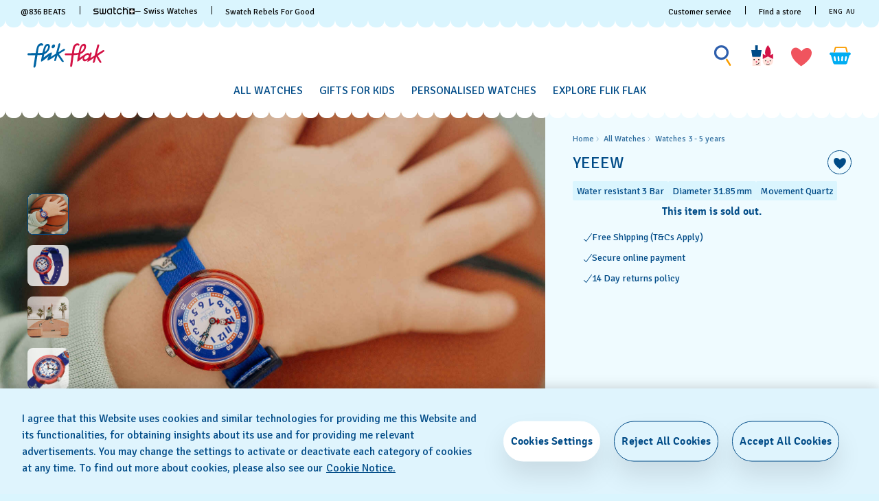

--- FILE ---
content_type: text/css
request_url: https://www.flikflak.com/on/demandware.static/Sites-swarp-ASIA-Site/-/en_AU/v1769072590963/css/flikflak/pdp.css
body_size: 42128
content:
.row:not(.no-gutters){margin-left:-10px;margin-right:-10px}@media(min-width: 768px){.row:not(.no-gutters){margin-left:-10px;margin-right:-10px}}@media(min-width: 1200px){.row:not(.no-gutters){margin-left:-20px;margin-right:-20px}}@media(min-width: 1440px){.row:not(.no-gutters){margin-left:-20px;margin-right:-20px}}.row:not(.no-gutters)>.col,.row:not(.no-gutters)>[class*=col-]{padding-left:10px;padding-right:10px}@media(min-width: 768px){.row:not(.no-gutters)>.col,.row:not(.no-gutters)>[class*=col-]{padding-left:10px;padding-right:10px}}@media(min-width: 1200px){.row:not(.no-gutters)>.col,.row:not(.no-gutters)>[class*=col-]{padding-left:20px;padding-right:20px}}@media(min-width: 1440px){.row:not(.no-gutters)>.col,.row:not(.no-gutters)>[class*=col-]{padding-left:20px;padding-right:20px}}@keyframes bounce-in-center{0%{opacity:0;transform:scale(0.4) translate(-50%, -50%);visibility:hidden}66%{opacity:.66;transform:scale(1.02) translate(-50%, -50%);visibility:visible}100%{opacity:1;transform:scale(1) translate(-50%, -50%);visibility:visible}}@keyframes bounce-out-center{0%{opacity:1;transform:scale(1) translate(-50%, -50%);visibility:visible}16.5%{opacity:.84;transform:scale(1.02) translate(-50%, -50%);visibility:visible}100%{opacity:0;transform:scale(0.4) translate(-50%, -50%);visibility:hidden}}@keyframes fade{0%{opacity:0}100%{opacity:1}}@keyframes fade-in{0%{opacity:0;visibility:hidden}100%{opacity:.8;visibility:visible}}@keyframes fade-out{0%{opacity:.8;visibility:visible}100%{opacity:0;visibility:hidden}}@keyframes rotate-in{0%{opacity:0;transform:scale(0) rotateZ(0);visibility:hidden}50%{opacity:0;transform:scale(0) rotateZ(0);visibility:hidden}84.5%{opacity:1;transform:scale(1) rotateZ(-300deg);visibility:visible}100%{opacity:1;transform:scale(1) rotateZ(-270deg);visibility:visible}}@keyframes rotate-out{0%{opacity:1;transform:scale(1) rotateZ(0deg);visibility:visible}16.5%{opacity:.84;transform:scale(1) rotateZ(-10deg);visibility:visible}100%{opacity:0;transform:scale(0) rotateZ(300deg);visibility:hidden}}@keyframes move-vertical-down{0%{top:50%}100%{top:100%;transform:none}}@keyframes jump{0%{transform:translateY(0)}40%{transform:translateY(-15px)}60%{transform:translateY(0)}80%{transform:translateY(-7px)}100%{transform:translateY(0)}}@keyframes heart-beat{from{transform:scale(0.7)}to{transform:scale(1.2)}}@keyframes shake{0%{transform:rotate(0)}30%{transform:rotate(27deg)}60%{transform:rotate(-28deg)}100%{transform:rotate(0)}}@keyframes draw-circle{0%{stroke-dashoffset:76}30%,100%{stroke-dashoffset:0}}@keyframes stretch-in-flyout{0%{transform:translateX(0);width:100%}66%{transform:translateX(-100%);width:105%}100%{transform:translateX(-100%);width:100%}}@keyframes stretch-out-flyout{0%{transform:translateX(-100%);width:100%}33%{transform:translateX(-100%);width:105%}100%{transform:translateX(0);width:100%}}@keyframes stretch-in-flyout-480{0%{transform:translateX(0);width:480px}66%{transform:translateX(-100%);width:506px}100%{transform:translateX(-100%);width:480px}}@keyframes stretch-out-flyout-480{0%{transform:translateX(-100%);width:480px}33%{transform:translateX(-100%);width:506px}100%{transform:translateX(0);width:480px}}@keyframes stretch-in-flyout-rtl{0%{transform:translateX(-100%);width:100%}66%{transform:translateX(0);width:105%}100%{transform:translateX(0);width:100%}}@keyframes stretch-out-flyout-rtl{0%{transform:translateX(0);width:100%}33%{transform:translateX(0);width:105%}100%{transform:translateX(-100%);width:100%}}@keyframes stretch-in-flyout-480-rtl{0%{transform:translateX(-100%);width:480px}66%{transform:translateX(0);width:506px}100%{transform:translateX(0);width:480px}}@keyframes stretch-out-flyout-480-rtl{0%{transform:translateX(0);width:480px}33%{transform:translateX(0);width:506px}100%{transform:translateX(-100%);width:480px}}@keyframes spin{from{transform:rotate(0deg)}to{transform:rotate(360deg)}}@keyframes marquee{0%{right:0}100%{right:-100%}}@keyframes marquee-opposite{0%{left:0}100%{left:-100%}}@keyframes filter-panel-slide-down{0%{margin-top:-100%;opacity:0}100%{margin-top:0;opacity:1}}@keyframes filter-item-slide-in{0%{left:-100%;opacity:0}100%{left:0;opacity:1}}@keyframes nav-panel{0%{margin-left:0}40%{margin-left:40px}80%{margin-left:-20px}100%{margin-left:0}}@keyframes nav-panel-inverse{0%{margin-left:0}40%{margin-left:-40px}80%{margin-left:20px}100%{margin-left:0}}@keyframes pulsing{0%{transform:scale(1)}20%{transform:scale(1.05)}40%{transform:scale(1)}}@keyframes falling-animation-cw{0%{transform:translateX(0) translateY(0) rotateZ(0)}100%{transform:translateX(1vw) translateY(5000px) rotateZ(180deg)}}@keyframes falling-animation-ccw{0%{transform:translateX(0) translateY(0) rotateZ(0)}100%{transform:translateX(-1vw) translateY(5000px) rotateZ(-180deg)}}@keyframes falling-animation-down{0%{transform:translateY(0)}100%{transform:translateY(5000px)}}@keyframes falling-animation-slidein{0%{opacity:0;transform:translateY(40px)}75%{transform:translateY(-10px)}100%{opacity:1;transform:translateY(0)}}@keyframes falling-animation-rotatein{0%{opacity:0;transform:scale(0) rotateZ(0);visibility:hidden}75%{opacity:1;transform:scale(1.15) rotateZ(420deg);visibility:visible}100%{opacity:1;transform:scale(1) rotateZ(360deg);visibility:visible}}@keyframes falling-animation-header-slidedown{0%{transform:translateY(-100%)}100%{transform:translateY(0)}}@keyframes falling-animation-footer-slideup-swatch{0%{background-color:rgba(0,0,0,0);opacity:0;transform:translateY(100%)}100%{background-color:#000;opacity:1;transform:translateY(0)}}@keyframes falling-animation-footer-slideup-flikflak{0%{background-color:rgba(0,0,0,0);opacity:0;transform:translateY(100%)}100%{background-color:#fff;opacity:1;transform:translateY(0)}}@keyframes falling-animation-primary-fadeout{0%{display:block;opacity:1}100%{display:none;opacity:0}}a{color:inherit;text-decoration:none}.t-link-l{cursor:pointer;font-size:1.5rem;font-weight:bold;position:relative}.t-link-l::before,.t-link-l::after{background-color:#004b87;content:"";height:2px;position:absolute;top:100%;transition-duration:0s;width:100%}.t-link-l::before{right:0;width:100%}.t-link-l::after{left:0;transition-delay:.36s;width:0}.t-link-l:hover::before{transition-duration:.35s;width:0}.t-link-l:hover::after{transition-duration:.35s;width:100%}.t-link-m{cursor:pointer;font-size:1rem;font-weight:bold;text-decoration:underline}.t-link-m.m-blue{color:#004b87}.t-link-s{cursor:pointer;font-size:.75rem;font-weight:bold;text-decoration:underline}.m-dark-bg .t-link-l::before,.m-dark-bg .t-link-l::after{background-color:#fff;content:"";height:2px;position:absolute;top:100%;transition-duration:0s;width:100%}.m-dark-bg .t-link-l::before{right:0;width:100%}.m-dark-bg .t-link-l::after{left:0;transition-delay:.36s;width:0}.m-dark-bg .t-link-l:hover::before{transition-duration:.35s;width:0}.m-dark-bg .t-link-l:hover::after{transition-duration:.35s;width:100%}.b-pdp-content{font-size:0;padding:0}.b-pdp-button_add .btn-wrapper{display:none}.b-pdp_sticky-actions_btn .b-pdp-button_add .btn-wrapper{display:block;margin:auto}.b-pdp-button_add.m-login .btn-icon-wrapper{margin-left:10px}.b-pdp-button_add.btn.m-clicked .btn-icon-wrapper{position:absolute;right:0;top:-75%;top:-67%}[dir=rtl] .b-pdp-button_add.btn.m-clicked .btn-icon-wrapper{left:0;right:auto}[dir=rtl] .b-pdp-button_add.btn.m-clicked .btn-icon-wrapper{left:0;right:auto}.b-pdp-button_add.btn.m-clicked .btn-icon-wrapper::after{right:5px;top:0;transition:none}[dir=rtl] .b-pdp-button_add.btn.m-clicked .btn-icon-wrapper::after{left:10px;right:auto}.b-pdp-button_add.btn{background-color:#004b87;box-shadow:0 10px 13px 0 rgba(0,0,0,.4);color:#fff}.b-pdp-button_add.btn.m-clicked .btn-icon-wrapper::after{right:0;top:-4px}.b-pdp-button_add.btn.m-disabled,.b-pdp-button_add.btn:disabled{background:rgba(0,75,135,.8) !important;color:#fff !important}.b-pdp-button_country.m-vertical-change{align-items:center}.b-pdp-button_country.m-vertical-change .btn-text{justify-content:flex-start}.b-pdp-button_country.m-vertical-change .btn-text .btn-icon{height:16px;margin-right:10px;width:16px}.b-pdp-button_add .b-icon-animation{height:40px;right:-10px;top:-10px;width:40px;height:auto;position:absolute;right:0;top:-10px;width:auto}.b-pdp-button_add.m-clicked .b-icon-animation{top:0}.b-pdp-button_add:disabled{background:hsla(0,0%,100%,.8) !important;color:#fff !important}.b-pdp-modal_text{margin-bottom:32px}.b-pdp-modal_text p{line-height:1.4;margin-bottom:12px}.b-pdp-message{background:#fff;border-radius:.375rem;margin-bottom:8px;padding:8px;text-align:center}.b-pdp-collection{-webkit-margin-end:0;margin-inline-end:0;-webkit-margin-start:-20px;margin-inline-start:-20px}@media(-ms-high-contrast: none),(-ms-high-contrast: active){.b-pdp-collection{margin-left:-20px;margin-right:0}[dir=rtl] .b-pdp-collection{margin-left:0;margin-right:-20px}}.b-pdp-collection{font-weight:bold;margin-bottom:8px;margin-top:0;min-height:2.125rem}.b-pdp-collection:hover .b-pdp-collection_icon{display:none}.b-pdp-collection_warpper{border-bottom:1px solid #000;border-color:#004b87}.b-pdp-collection .t-link-category-content{color:#004b87}.b-pdp-badge{white-space:nowrap}.b-pdp .b-single_component-text{font-size:1rem}.b-pdp .b-single_component-title.m-two-regions{font-size:1.75rem;margin-top:0}@media(min-width: 768px)and (orientation: landscape),(min-width: 1200px){.b-pdp .b-single_component-title.m-two-regions{font-size:2.125rem}}.b-pdp .b-image_tile-image:not(.m-mobile){display:block}@media(min-width: 768px)and (orientation: landscape),(min-width: 1200px){.b-pdp .b-collection{margin-top:0}}.b-pdp .b-collection .b-image_tile{height:100%}.b-pdp .b-collection .b-collection-item{order:0}.b-pdp .b-collection-list{display:flex;flex-wrap:wrap}.b-pdp .b-reassurance{margin:0 auto}.b-pdp .b-carousel{margin-top:0;padding-top:40px}@media(min-width: 768px)and (orientation: landscape),(min-width: 1200px){.b-pdp .b-carousel{padding-top:80px}}.b-pdp-reassurance{padding-bottom:calc(40px + 20px/2);padding-top:calc(40px + 20px/2)}@media(min-width: 768px)and (orientation: landscape),(min-width: 1200px){.b-pdp-reassurance{padding-bottom:64px;padding-top:calc(80px + 20px/2)}}.b-pdp_addtocard-price{align-items:baseline;display:flex;margin:6px;font-weight:600}.b-pdp_addtocard-price .price{font-weight:bold;font-weight:600}.b-pdp_addtocard-price .btn-note_tax{font-size:.625rem;line-height:1;margin:0;padding-left:5px}.b-pdp_addtocard-price.m-recommended{display:block;margin:0}@media(min-width: 768px)and (orientation: landscape),(min-width: 1200px){.b-pdp_addtocard-price.m-recommended{margin:0 -5px 15px}}.b-pdp_addtocard-price.m-recommended+.b-pdp_tile-buttons{display:none}@media(min-width: 768px)and (orientation: landscape),(min-width: 1200px){.b-pdp_addtocard-price.m-recommended+.b-pdp_tile-buttons{display:block}}.b-pdp_addtocard-price~.b-pdp_tile-out_of_stock{text-align:left}.b-pdp_addtocard-price{color:#004b87}.b-pdp_tile-buttons.m-back_in_stock{margin:0}.b-pdp_tile-button .m-back_in_stock-notify{margin-bottom:0;padding:0}.b-pdp_tile-button .m-back_in_stock-notify button{justify-content:flex-start;text-transform:uppercase}.b-pdp_tile-button .m-back_in_stock-notify svg{position:absolute;right:22px}.b-pdp_tile-button .m-add_to_cart{margin-bottom:0}.b-pdp_tile-button .m-instore_pickup{margin-top:15px}.b-pdp_tile-button .m-instore_pickup .b-pdp_tile-button_pickup_text{text-transform:uppercase}@media(min-width: 768px)and (orientation: landscape),(min-width: 1200px){.b-pdp_member{padding-right:10px}}.b-pdp_member-image{margin-bottom:15px}.b-pdp_member-title{font-size:1.5rem;margin-bottom:10px}.b-pdp_member-description{font-size:1rem;margin-bottom:40px}.m-page-designer .b-pdp_member{text-align:center}@media(min-width: 768px)and (orientation: landscape),(min-width: 1200px){.m-page-designer .b-pdp_member{text-align:left}}.m-page-designer .b-pdp_member-image{margin-bottom:10px}@media(min-width: 768px)and (orientation: landscape),(min-width: 1200px){.m-page-designer .b-pdp_member-image{float:left}}.m-page-designer .b-pdp_member-title{font-size:1rem;font-weight:bold}@media(min-width: 768px)and (orientation: landscape),(min-width: 1200px){.m-page-designer .b-pdp_member-title{padding-left:142px}}[dir=rtl] .m-page-designer .b-pdp_member-title{text-align:right}.m-page-designer .b-pdp_member-description{font-size:.875rem;margin-bottom:30px}@media(min-width: 768px)and (orientation: landscape),(min-width: 1200px){.m-page-designer .b-pdp_member-description{padding-left:142px}}[dir=rtl] .m-page-designer .b-pdp_member-description{text-align:right}.b-pdp .b-product_features{background-color:#f8f8f8;min-height:636px;background-color:#daf5fe}@media(min-width: 768px)and (orientation: landscape),(min-width: 1200px){.b-pdp .b-product_features{min-height:602px}}.l-pdp.m-personalise-active .b-pdp_tile-buttons.m-personalise .m-instore_pickup,.l-pdp.m-personalise-active .b-pdp_tile-buttons.m-personalise .b-pdp-button_add{display:none}.l-pdp.m-personalise-active .b-pdp_tile-buttons.m-personalise .b-pdp_sticky .b-pdp-button_add{display:flex}.b-pdp_main{overflow:visible;position:relative}.b-pdp_main-inner{display:flex;flex-direction:column;font-size:1rem;margin-bottom:4.375rem;overflow-x:hidden}@media(min-width: 768px)and (orientation: landscape),(min-width: 1200px){.b-pdp_main-inner{flex-direction:row;height:65rem;margin-bottom:2.5rem;position:relative}}.m-page-designer .b-pdp_main-inner{height:auto !important}@media(min-width: 768px)and (orientation: landscape),(min-width: 1200px){.m-page-designer .b-pdp_main-inner{min-height:600px}}@media(max-width: 1022.98px)and (orientation: portrait),(max-width: 479.98px){.b-pdp_main-aside{position:relative}}@media(min-width: 768px)and (orientation: landscape),(min-width: 1200px){.b-pdp_main-aside{max-width:30.625rem;min-width:30.625rem}.m-page-designer .b-pdp_main-aside{flex-shrink:0;max-width:590px;min-width:400px;width:38%}}.b-pdp_marquee{background:#004b87;height:2.8125rem;padding-top:10px;position:relative}.b-pdp_marquee .b-image_component-cta_border.m-no_custom{fill:#004b87}.b-pdp_marquee-inner{display:flex;overflow:hidden;position:absolute;top:.6875rem;width:200%}.b-pdp_marquee-inner.left-to-right{animation:marquee 9s linear infinite}.b-pdp_marquee-inner.right-to-left{animation:marquee-opposite 9s linear infinite}.b-pdp_marquee-item{-webkit-padding-end:16px;padding-inline-end:16px;-webkit-padding-start:0;padding-inline-start:0}@media(-ms-high-contrast: none),(-ms-high-contrast: active){.b-pdp_marquee-item{padding-left:0;padding-right:16px}[dir=rtl] .b-pdp_marquee-item{padding-left:16px;padding-right:0}}.b-pdp_marquee-item{color:#fff;flex-shrink:0;font-size:1rem;font-weight:bold;letter-spacing:.2px;line-height:1.875rem;text-transform:uppercase}.b-pdp_marquee-text{-webkit-padding-end:0;padding-inline-end:0;-webkit-padding-start:4px;padding-inline-start:4px}@media(-ms-high-contrast: none),(-ms-high-contrast: active){.b-pdp_marquee-text{padding-left:4px;padding-right:0}[dir=rtl] .b-pdp_marquee-text{padding-left:0;padding-right:4px}}.b-pdp_marquee-text{display:inline-block;vertical-align:middle}.b-pdp_marquee .b-icon{display:inline-block;fill:#fff;height:1.125rem;vertical-align:middle;width:1.125rem}.m-available .b-pdp_marquee .b-icon,.m-shortage .b-pdp_marquee .b-icon{height:.8125rem;width:.8125rem}.b-pdp_attributes{font-size:1rem;padding:1.25rem}@media(min-width: 768px)and (orientation: landscape),(min-width: 1200px){.b-pdp_attributes{display:flex;justify-content:space-between;margin:0 auto;padding:20px 40px}}.b-pdp_attributes-inner{border-bottom:none;margin-bottom:1.5rem;padding-bottom:1.75rem}@media(min-width: 768px)and (orientation: landscape),(min-width: 1200px){.b-pdp_attributes-inner{border:0;margin-bottom:0;padding-bottom:0;width:44%}}.b-pdp_attributes-description{margin-bottom:1.5rem}@media(min-width: 768px)and (orientation: landscape),(min-width: 1200px){.b-pdp_attributes-description{margin-bottom:1.75rem}}.b-pdp_attributes-description.m-short{line-height:1.5}.b-pdp_attributes-description.m-long{font-family:"Signika","Arial","FreeSans",sans-serif}.b-pdp_attributes-sku{font-weight:bold}.b-pdp_attributes-sku_icon{height:1.625rem;width:1.625rem}.b-pdp_images{font-size:0}@media(max-width: 1022.98px)and (orientation: portrait),(max-width: 479.98px){.b-pdp_images{position:relative}}@media(min-width: 768px)and (orientation: landscape),(min-width: 1200px){.b-pdp_images::-webkit-scrollbar{width:2px;height:2px}.b-pdp_images::-webkit-scrollbar-thumb{background:rgba(0,0,0,0);border-radius:8px}.b-pdp_images::-webkit-scrollbar-track{background:rgba(0,0,0,0)}.b-pdp_images{scrollbar-face-color:rgba(0,0,0,0);scrollbar-track-color:rgba(0,0,0,0)}.b-pdp_images{flex-grow:1;overflow-y:auto}}.b-pdp_images-pic{max-height:100%}@media(min-width: 768px)and (orientation: landscape),(min-width: 1200px){.b-pdp_images-row{display:flex;flex-wrap:wrap}}@media(min-width: 768px)and (orientation: landscape),(min-width: 1200px){.b-pdp_images-column{width:50%}}.b-pdp_images-item{width:100%}.b-pdp_images-frame{height:100%;width:100%}@media(min-width: 768px)and (orientation: landscape),(min-width: 1200px){.b-pdp_images-frame{height:auto;height:31.25rem}}.b-pdp_images-current{height:100%}.b-pdp_images-current_img{width:100%}.b-pdp_tile{padding:16px 20px}@media(min-width: 768px)and (orientation: landscape),(min-width: 1200px){.b-pdp_tile{display:flex;flex-direction:column;height:100%;justify-content:flex-start;padding:20px 40px}}.b-pdp_tile-form.m-emoji-select .ss-single-selected{background-image:none;padding:0}.b-pdp_tile-form.m-emoji-select .ss-single-selected img{display:block;margin:0 auto;max-height:20px}.b-pdp_tile-form.m-emoji-select .ss-content{scrollbar-width:none;top:calc(100% + 20px);width:auto}.b-pdp_tile-form.m-emoji-select .ss-content::before{border-bottom:20px solid #fff;border-left:15px solid rgba(0,0,0,0);border-right:15px solid rgba(0,0,0,0);content:"";height:0;left:30px;position:absolute;top:-13px;width:0}.b-pdp_tile-form.m-emoji-select .ss-content.ss-open{max-height:560px}.b-pdp_tile-form.m-emoji-select .ss-content::-webkit-scrollbar{display:none}.b-pdp_tile-form.m-emoji-select .m-overflow-tooltip .ss-content{overflow-y:visible}.b-pdp_tile-form.m-emoji-select .ss-deselect{display:none}.b-pdp_tile-form.m-emoji-select .custom-select .ss-main{-webkit-padding-end:4px;padding-inline-end:4px}@media(min-width: 768px)and (orientation: landscape),(min-width: 1200px){.b-pdp_tile-form.m-emoji-select .custom-select .ss-main{-webkit-padding-end:9px;padding-inline-end:9px}}@media(max-width: 1199.98px)and (orientation: landscape){.b-pdp_tile-form.m-emoji-select .custom-select .ss-main{-webkit-padding-end:0px;padding-inline-end:0px}}.b-pdp_tile-form.m-emoji-select .custom-select .ss-main .ss-single-selected .ss-arrow .arrow-up{background-size:16px 12px;height:10px;width:16px}.m-page-designer .b-pdp_tile-form.m-emoji-select .custom-select .ss-main{-webkit-padding-end:4px;padding-inline-end:4px}@media(min-width: 768px)and (orientation: landscape),(min-width: 1200px){.m-page-designer .b-pdp_tile-form.m-emoji-select .custom-select .ss-main{-webkit-padding-end:12px;padding-inline-end:12px}}@media(max-width: 1199.98px)and (orientation: landscape){.m-page-designer .b-pdp_tile-form.m-emoji-select .custom-select .ss-main{-webkit-padding-end:0px;padding-inline-end:0px}}.b-pdp_tile-form.m-emoji-select .custom-select .form-control-label{-webkit-padding-start:4px;padding-inline-start:4px}@media(min-width: 768px)and (orientation: landscape),(min-width: 1200px){.b-pdp_tile-form.m-emoji-select .custom-select .form-control-label{-webkit-padding-start:9px;padding-inline-start:9px}}@media(max-width: 1199.98px)and (orientation: landscape){.b-pdp_tile-form.m-emoji-select .custom-select .form-control-label{-webkit-padding-start:0px;padding-inline-start:0px}}.m-page-designer .b-pdp_tile-form.m-emoji-select .custom-select .form-control-label{-webkit-padding-start:4px;padding-inline-start:4px}@media(min-width: 768px)and (orientation: landscape),(min-width: 1200px){.m-page-designer .b-pdp_tile-form.m-emoji-select .custom-select .form-control-label{-webkit-padding-start:12px;padding-inline-start:12px}}@media(max-width: 1199.98px)and (orientation: landscape){.m-page-designer .b-pdp_tile-form.m-emoji-select .custom-select .form-control-label{-webkit-padding-start:0px;padding-inline-start:0px}}.b-pdp_tile-form.m-emoji-select .ss-arrow .arrow-down{background-size:16px 12px;height:15px;width:16px}.b-pdp_tile-form.m-emoji-select .ss-action-wrapper{display:flex;justify-content:space-between;padding:20px 20px 0}.b-pdp_tile-form.m-emoji-select .ss-action-label{font-size:1rem}.b-pdp_tile-form.m-emoji-select .ss-list{align-items:stretch;display:flex;flex-wrap:wrap;justify-content:flex-start;min-width:260px;padding:20px}.b-pdp_tile-form.m-emoji-select .ss-option{align-items:center;border-radius:15px;display:flex;justify-content:center;height:50px;overflow:hidden;padding:5px;width:33%}.b-pdp_tile-form.m-emoji-select .ss-option:first-child{color:#ba0c2f;position:absolute;right:20px;top:15px;display:block;font-size:.875rem;width:100px;text-align:right}.b-pdp_tile-form.m-emoji-select .ss-option:first-child.ss-option-selected{display:none}.b-pdp_tile-form.m-emoji-select .ss-option:first-child:hover,.b-pdp_tile-form.m-emoji-select .ss-option:first-child.ss-highlighted{background:none;text-decoration:underline}.b-pdp_tile-form.m-emoji-select .ss-option *{display:block}.b-pdp_tile-form.m-emoji-select .ss-open-below+.ss-open{bottom:auto;height:auto !important;top:calc(100% + 20px)}.b-pdp_tile-form.m-emoji-select .ss-open-below+.ss-open::before{border-bottom:20px solid #fff;top:-13px;left:30px}.b-pdp_tile-form.m-emoji-select .ss-open-above+.ss-open{bottom:calc(100% + 20px);height:auto !important;top:auto}.b-pdp_tile-form.m-emoji-select .ss-open-above+.ss-open::before{border-top:20px solid #fff;bottom:-13px;left:30px}.b-pdp_tile.m-overflow{overflow:visible}.b-pdp_tile-help{position:absolute;right:0;top:-4px;z-index:2}@keyframes moving-border-part-1{100%{background-image:linear-gradient(to right, #e9ecef, #e9ecef)}}@keyframes moving-border-part-2{0%{background-image:linear-gradient(to right, #e9ecef, #e9ecef);background-size:0}25%{background-size:50%}49%{background-size:100%}50%{background-size:0%}75%{background-size:50%}100%{background-image:linear-gradient(to right, #004b87, #004b87);background-size:100%}}.b-pdp_tile-help_btn::before,.b-pdp_tile-help_btn::after{bottom:0;content:"";height:1px;left:0;position:absolute;width:100%}.b-pdp_tile-help_btn::before{background:linear-gradient(to right, #004b87, #004b87)}.b-pdp_tile-help_btn:hover::before{animation:moving-border-part-1 .8s linear}.b-pdp_tile-help_btn:hover::after{animation:moving-border-part-2 .8s linear;background:linear-gradient(to right, transparent, transparent);background-repeat:repeat-y}.b-pdp_tile-help_btn{color:#004b87;cursor:pointer;font-size:1rem;padding:0;position:relative}.b-pdp_tile-help_btn::before,.b-pdp_tile-help_btn::after{width:calc(100% - 30px)}.b-pdp_tile-help_icon{background:#000;border-radius:50%;display:inline-block;fill:#fff;height:40px;margin-left:5px;width:40px}.b-pdp_tile-info{display:flex;justify-content:space-between;margin-bottom:20px}@media screen and (min-width: 768px)and (orientation: landscape)and (max-height: 850px),screen and (min-width: 1200px)and (max-height: 850px){.b-pdp_tile-info{margin-bottom:0}}.b-pdp_tile-info{margin-bottom:8px}.b-pdp_tile-header{-webkit-padding-end:16px;padding-inline-end:16px;-webkit-padding-start:0;padding-inline-start:0}@media(-ms-high-contrast: none),(-ms-high-contrast: active){.b-pdp_tile-header{padding-left:0;padding-right:16px}[dir=rtl] .b-pdp_tile-header{padding-left:16px;padding-right:0}}.b-pdp_tile-header{flex-grow:1}.b-pdp_tile-title{font-family:"Signika","Arial","FreeSans",sans-serif;height:3.6rem;overflow:hidden}@media(min-width: 768px)and (orientation: landscape),(min-width: 1200px){.b-pdp_tile-title{font-size:6.3rem;height:6.3rem}}.b-pdp_tile-price{font-size:1rem;font-weight:bold;margin-top:10px}@media(min-width: 768px)and (orientation: landscape),(min-width: 1200px){.b-pdp_tile-price{font-size:1.25rem}}.b-pdp_tile-name{display:-webkit-box;overflow:hidden;text-overflow:ellipsis;position:relative;-webkit-box-orient:vertical;-webkit-line-clamp:3}.b-pdp_tile-name{font-size:1rem}@media(min-width: 768px)and (orientation: landscape),(min-width: 1200px){.b-pdp_tile-name{font-size:1.75rem}}.b-pdp_tile-name{color:#004b87}.b-pdp_tile-name_img{max-width:220px}.b-pdp_tile-images{margin-bottom:4px;padding:4px;text-align:center}@media(min-width: 768px)and (orientation: landscape),(min-width: 1200px){.b-pdp_tile-images{flex:0 1 auto;flex-shrink:0;margin:0 0 12px;min-height:410px;padding:0;flex-shrink:0;margin:0}}@media screen and (min-width: 768px)and (orientation: landscape)and (max-height: 850px),screen and (min-width: 1200px)and (max-height: 850px){.b-pdp_tile-images{margin-bottom:0}}.b-pdp_tile-images .tridi-viewer{min-height:342px}.b-pdp_tile-images_wrapper{display:block;height:100%}.b-pdp_tile-images_pic{height:auto;max-height:100%;width:auto}.b-pdp_tile-add_to_wishlist,.b-pdp_tile-sizeguide{background:#fff;height:2.5rem;width:2.5rem}@media(min-width: 768px)and (orientation: landscape),(min-width: 1200px){.b-pdp_tile-add_to_wishlist,.b-pdp_tile-sizeguide{height:4rem;width:4rem}}.b-pdp_tile-add_to_wishlist svg{pointer-events:none}.b-pdp_tile-sizeguide .btn-icon{height:39px;width:39px}.b-pdp_tile-variation_wrapper.m-error{background:none;position:relative}.b-pdp_tile-variation_wrapper.m-error::after{border:1px solid #ba0c2f;bottom:-7px;content:"";left:-7px;pointer-events:none;position:absolute;right:-7px;top:-12px}.b-pdp_tile-variation_wrapper.m-hide-instock .b-instock{display:none}.b-pdp_tile-variation_wrapper .ss-list{padding-top:8px;padding-right:32px}.b-pdp_tile-variation_wrapper .ss-option:hover{background-color:#7d7d7d}.b-pdp_tile-variation_wrapper .ss-single-selected .placeholder span,.b-pdp_tile-variation_wrapper .ss-option span{color:#000;display:inline-block;font-size:.875rem}.b-pdp_tile-variation_wrapper .ss-single-selected .placeholder span:first-child,.b-pdp_tile-variation_wrapper .ss-option span:first-child{display:inline-block;font-size:1rem;min-width:25%}.b-pdp_tile-variation_wrapper .ss-single-selected .placeholder span:last-child,.b-pdp_tile-variation_wrapper .ss-option span:last-child{float:right;padding-right:7px}.b-pdp_tile-variation_wrapper .ss-single-selected .placeholder{display:block}.b-pdp_tile-variation_wrapper .form-control-label.m-active{text-transform:none}.b-pdp_tile-variation_wrapper .ss-single-selected .placeholder span:last-child,.b-pdp_tile-variation_wrapper .ss-single-selected .placeholder span:first-child{text-transform:none;width:auto}.b-pdp_tile-variation_wrapper .ss-single-selected .placeholder span:first-child{float:left}.b-pdp_tile-variation_wrapper .ss-single-selected .placeholder .ss-disabled{display:block;visibility:visible;text-transform:none}.b-pdp_tile-variation_wrapper .ss-single-selected .placeholder span:last-child{padding-right:21px}.b-pdp_tile-variation_wrapper .form-control-label{font-size:1rem;position:static}.b-pdp_tile-variation_wrapper .b-select{padding-top:15px}.b-pdp_tile-variation_wrapper.m-hide-instock span.b-instock{display:none}.m-page-designer .b-pdp_tile-variation{padding-bottom:20px}.m-page-designer .b-pdp_tile-variation_button{align-items:center;border:1px solid rgba(0,0,0,.1);border-radius:5px;color:#000;display:flex;justify-content:space-between;line-height:40px;padding:0 15px;padding-top:1px;position:relative;width:100%}.m-page-designer .b-pdp_tile-variation_button svg{transition:.3s transform}.m-page-designer .b-pdp_tile-variation_button.m-active{border-bottom:none}.m-page-designer .b-pdp_tile-variation_button.m-active svg{transform:rotate(180deg)}.m-page-designer .b-pdp_tile-variation_button.m-active::after{display:none}.m-page-designer .b-pdp_tile-variation_panel{border:1px solid rgba(0,0,0,.1);border-top:none;padding:15px;padding-bottom:3px;padding-top:0;position:relative}.m-page-designer .b-pdp_tile-variation_close{position:absolute;right:15px;top:15px}.m-page-designer .b-pdp_tile-variation_panel-title{align-items:center;display:flex;font-size:.875rem;justify-content:space-between;margin-bottom:20px}.m-page-designer .b-pdp_tile-variation_panel-title .b-pdp_tile-help_btn{font-size:.875rem}.m-page-designer .b-pdp_tile-variation_panel-title .b-pdp_tile-help_btn::before,.m-page-designer .b-pdp_tile-variation_panel-title .b-pdp_tile-help_btn::after{display:none}.m-page-designer .b-pdp_tile-variation_panel-title .b-pdp_tile-help_icon{background-color:rgba(0,0,0,0);height:auto;margin-left:-3px;width:auto}.m-page-designer .b-pdp_tile-variation_panel-title .b-pdp_tile-help_text{text-decoration:underline;text-underline-offset:5px}.m-page-designer .b-pdp_tile-variation_panel-title .btn-icon{fill:#000;height:30px;width:30px}.m-page-designer .b-pdp_tile-variation_panel-options{display:flex;flex-wrap:wrap}.m-page-designer .b-pdp_tile-variation_panel-options .custom-control{height:55px;margin-bottom:12px;margin-right:12px;padding:0;width:55px}[dir=rtl] .m-page-designer .b-pdp_tile-variation_panel-options .custom-control{margin-left:12px;margin-right:0}.m-page-designer .b-pdp_tile-variation_panel-options .custom-control .form-control-label{align-items:center;border:1px solid rgba(0,0,0,.1);border-radius:50%;color:#000;cursor:pointer;display:flex;font-size:.875rem;height:100%;justify-content:center;max-width:none;padding-top:3px;width:100%}.m-page-designer .b-pdp_tile-variation_panel-options .custom-control .form-control-label .b-lable-instock{display:none}.m-page-designer .b-pdp_tile-variation_panel-options .custom-control .form-control{display:none}.m-page-designer .b-pdp_tile-variation_panel-options .custom-control .form-control:checked~.form-control-label{background-color:rgba(0,0,0,.1)}.m-page-designer .b-pdp_tile-variation_panel-options .custom-control .form-control.m-disabled~.form-control-label{background-color:rgba(0,0,0,.1);pointer-events:none;text-decoration:line-through}.m-page-designer .b-pdp_tile-variation_panel-options .custom-control.m-option{margin-right:0;width:100%}.m-page-designer .b-pdp_tile-variation_panel-options .custom-control.m-option .form-control-label{border-radius:55px;display:flex;justify-content:space-between;padding:0 15px}.m-page-designer .b-pdp_tile-variation_panel-options .custom-control.m-option .form-control-label .b-lable-instock{display:inline}.m-page-designer .b-pdp_tile-variation .b-pdp_tile-help{position:static}.b-pdp_tile-variation_link{border:2px solid #ccc;display:block}.m-active .b-pdp_tile-variation_link{border:2px solid #000;border-color:#004b87}.m-disabled .b-pdp_tile-variation_link{position:relative}.m-disabled .b-pdp_tile-variation_link::after{background-image:url("data:image/svg+xml,%3Csvg xmlns='http://www.w3.org/2000/svg' version='1.1' preserveAspectRatio='none' viewBox='0 0 100 100'%3E%3Cpath d='M100 0 L0 100 ' stroke='%23cccccc' stroke-width='3'/%3E%3C/svg%3E");background-position:center center;background-repeat:no-repeat;background-size:100% 100%,auto;content:"";height:100%;pointer-events:none;position:absolute;right:0;top:0;width:100%}.b-pdp_tile-variation:hover .b-pdp_tile-variation_link{border:2px solid #000;border-color:#004b87}.b-pdp_tile-variations{padding-bottom:16px;position:relative}.b-pdp_tile-variations .b-select-placeholder{color:#004b87;padding-bottom:8px}.b-pdp_tile-variations .b-select-placeholder .i-icon-arrow{margin-top:-8px;top:50%}.b-pdp_tile-variations .b-select-list_item{color:#004b87}.b-pdp_tile-variations .form-control-label{max-width:40%;padding:0;top:-4px}.b-pdp_tile-variations .ss-open{max-height:200px}.b-pdp_tile-variations .b-pdp_tile-help{top:0}.m-page-designer .b-pdp_tile-variations{padding-bottom:0}.b-pdp_tile-variations:not(.m-carousel) .b-pdp_tile-variation{padding-bottom:10px}.b-pdp_tile-variations.m-carousel{height:-webkit-fit-content;height:fit-content;margin-bottom:15px;margin-top:15px;position:relative}@media(max-width: 1199.98px){.b-pdp_tile-variations.m-carousel{max-width:444px}}.b-pdp_tile-variations.m-carousel .swiper-container{margin:0;width:calc(100% - 32px)}.b-pdp_tile-variations.m-carousel .swiper-button-next,.b-pdp_tile-variations.m-carousel .swiper-button-prev{display:block;position:absolute;right:0;top:55%;width:20px}@media(max-width: 1200px)and (orientation: landscape){.b-pdp_tile-variations.m-carousel .swiper-button-next,.b-pdp_tile-variations.m-carousel .swiper-button-prev{top:59%;width:14px}}@media(max-width: 739.98px)and (orientation: portrait),(max-width: 479.98px){.b-pdp_tile-variations.m-carousel .swiper-button-next,.b-pdp_tile-variations.m-carousel .swiper-button-prev{top:57%;width:16px}}.b-pdp_tile-variations.m-carousel .swiper-button-next::after,.b-pdp_tile-variations.m-carousel .swiper-button-prev::after{display:none}.b-pdp_tile-variations.m-carousel .swiper-button-next,.b-pdp_tile-variations.m-carousel .swiper-button-prev{top:auto;bottom:23%}@media(min-width: 768px)and (orientation: landscape),(min-width: 1200px){.b-pdp_tile-variations.m-carousel .swiper-button-next,.b-pdp_tile-variations.m-carousel .swiper-button-prev{bottom:25%}}.b-pdp_tile-variations.m-carousel .swiper-button-next svg,.b-pdp_tile-variations.m-carousel .swiper-button-prev svg{fill:#004b87}.b-pdp_tile-variations.m-carousel .swiper-button-prev{left:0;right:auto}.b-pdp_tile-variations.m-carousel .swiper-wrapper{padding-bottom:2px;height:auto}@media screen and (max-width: 1023px){.b-pdp_tile-variations.m-carousel .m-slides-1 .swiper-button-next,.b-pdp_tile-variations.m-carousel .m-slides-1 .swiper-button-prev{display:none !important}.b-pdp_tile-variations.m-carousel .m-slides-2 .swiper-button-next,.b-pdp_tile-variations.m-carousel .m-slides-2 .swiper-button-prev{display:none !important}.b-pdp_tile-variations.m-carousel .m-slides-3 .swiper-button-next,.b-pdp_tile-variations.m-carousel .m-slides-3 .swiper-button-prev{display:none !important}.b-pdp_tile-variations.m-carousel .m-slides-4 .swiper-button-next,.b-pdp_tile-variations.m-carousel .m-slides-4 .swiper-button-prev{display:none !important}.b-pdp_tile-variations.m-carousel .m-slides-5 .swiper-button-next,.b-pdp_tile-variations.m-carousel .m-slides-5 .swiper-button-prev{display:none !important}.b-pdp_tile-variations.m-carousel .m-slides-6 .swiper-button-next,.b-pdp_tile-variations.m-carousel .m-slides-6 .swiper-button-prev{display:none !important}.b-pdp_tile-variations.m-carousel .m-slides-7 .swiper-container{margin:0 auto;padding:0 2px;width:calc(100% - 45px)}}@media screen and (max-width: 1023px)and (max-width: 1200px)and (orientation: landscape){.b-pdp_tile-variations.m-carousel .m-slides-7 .swiper-container{width:calc(100% - 30px)}}@media screen and (max-width: 1023px){.b-pdp_tile-variations.m-carousel .m-slides-7 .swiper-button-next,.b-pdp_tile-variations.m-carousel .m-slides-7 .swiper-button-prev{display:block !important}.b-pdp_tile-variations.m-carousel .m-slides-8 .swiper-container{margin:0 auto;padding:0 2px;width:calc(100% - 45px)}}@media screen and (max-width: 1023px)and (max-width: 1200px)and (orientation: landscape){.b-pdp_tile-variations.m-carousel .m-slides-8 .swiper-container{width:calc(100% - 30px)}}@media screen and (max-width: 1023px){.b-pdp_tile-variations.m-carousel .m-slides-8 .swiper-button-next,.b-pdp_tile-variations.m-carousel .m-slides-8 .swiper-button-prev{display:block !important}.b-pdp_tile-variations.m-carousel .m-slides-9 .swiper-container{margin:0 auto;padding:0 2px;width:calc(100% - 45px)}}@media screen and (max-width: 1023px)and (max-width: 1200px)and (orientation: landscape){.b-pdp_tile-variations.m-carousel .m-slides-9 .swiper-container{width:calc(100% - 30px)}}@media screen and (max-width: 1023px){.b-pdp_tile-variations.m-carousel .m-slides-9 .swiper-button-next,.b-pdp_tile-variations.m-carousel .m-slides-9 .swiper-button-prev{display:block !important}.b-pdp_tile-variations.m-carousel .m-slides-10 .swiper-container{margin:0 auto;padding:0 2px;width:calc(100% - 45px)}}@media screen and (max-width: 1023px)and (max-width: 1200px)and (orientation: landscape){.b-pdp_tile-variations.m-carousel .m-slides-10 .swiper-container{width:calc(100% - 30px)}}@media screen and (max-width: 1023px){.b-pdp_tile-variations.m-carousel .m-slides-10 .swiper-button-next,.b-pdp_tile-variations.m-carousel .m-slides-10 .swiper-button-prev{display:block !important}.b-pdp_tile-variations.m-carousel .m-slides-11 .swiper-container{margin:0 auto;padding:0 2px;width:calc(100% - 45px)}}@media screen and (max-width: 1023px)and (max-width: 1200px)and (orientation: landscape){.b-pdp_tile-variations.m-carousel .m-slides-11 .swiper-container{width:calc(100% - 30px)}}@media screen and (max-width: 1023px){.b-pdp_tile-variations.m-carousel .m-slides-11 .swiper-button-next,.b-pdp_tile-variations.m-carousel .m-slides-11 .swiper-button-prev{display:block !important}.b-pdp_tile-variations.m-carousel .m-slides-12 .swiper-container{margin:0 auto;padding:0 2px;width:calc(100% - 45px)}}@media screen and (max-width: 1023px)and (max-width: 1200px)and (orientation: landscape){.b-pdp_tile-variations.m-carousel .m-slides-12 .swiper-container{width:calc(100% - 30px)}}@media screen and (max-width: 1023px){.b-pdp_tile-variations.m-carousel .m-slides-12 .swiper-button-next,.b-pdp_tile-variations.m-carousel .m-slides-12 .swiper-button-prev{display:block !important}.b-pdp_tile-variations.m-carousel .m-slides-13 .swiper-container{margin:0 auto;padding:0 2px;width:calc(100% - 45px)}}@media screen and (max-width: 1023px)and (max-width: 1200px)and (orientation: landscape){.b-pdp_tile-variations.m-carousel .m-slides-13 .swiper-container{width:calc(100% - 30px)}}@media screen and (max-width: 1023px){.b-pdp_tile-variations.m-carousel .m-slides-13 .swiper-button-next,.b-pdp_tile-variations.m-carousel .m-slides-13 .swiper-button-prev{display:block !important}.b-pdp_tile-variations.m-carousel .m-slides-14 .swiper-container{margin:0 auto;padding:0 2px;width:calc(100% - 45px)}}@media screen and (max-width: 1023px)and (max-width: 1200px)and (orientation: landscape){.b-pdp_tile-variations.m-carousel .m-slides-14 .swiper-container{width:calc(100% - 30px)}}@media screen and (max-width: 1023px){.b-pdp_tile-variations.m-carousel .m-slides-14 .swiper-button-next,.b-pdp_tile-variations.m-carousel .m-slides-14 .swiper-button-prev{display:block !important}.b-pdp_tile-variations.m-carousel .m-slides-15 .swiper-container{margin:0 auto;padding:0 2px;width:calc(100% - 45px)}}@media screen and (max-width: 1023px)and (max-width: 1200px)and (orientation: landscape){.b-pdp_tile-variations.m-carousel .m-slides-15 .swiper-container{width:calc(100% - 30px)}}@media screen and (max-width: 1023px){.b-pdp_tile-variations.m-carousel .m-slides-15 .swiper-button-next,.b-pdp_tile-variations.m-carousel .m-slides-15 .swiper-button-prev{display:block !important}.b-pdp_tile-variations.m-carousel .m-slides-16 .swiper-container{margin:0 auto;padding:0 2px;width:calc(100% - 45px)}}@media screen and (max-width: 1023px)and (max-width: 1200px)and (orientation: landscape){.b-pdp_tile-variations.m-carousel .m-slides-16 .swiper-container{width:calc(100% - 30px)}}@media screen and (max-width: 1023px){.b-pdp_tile-variations.m-carousel .m-slides-16 .swiper-button-next,.b-pdp_tile-variations.m-carousel .m-slides-16 .swiper-button-prev{display:block !important}.b-pdp_tile-variations.m-carousel .m-slides-17 .swiper-container{margin:0 auto;padding:0 2px;width:calc(100% - 45px)}}@media screen and (max-width: 1023px)and (max-width: 1200px)and (orientation: landscape){.b-pdp_tile-variations.m-carousel .m-slides-17 .swiper-container{width:calc(100% - 30px)}}@media screen and (max-width: 1023px){.b-pdp_tile-variations.m-carousel .m-slides-17 .swiper-button-next,.b-pdp_tile-variations.m-carousel .m-slides-17 .swiper-button-prev{display:block !important}.b-pdp_tile-variations.m-carousel .m-slides-18 .swiper-container{margin:0 auto;padding:0 2px;width:calc(100% - 45px)}}@media screen and (max-width: 1023px)and (max-width: 1200px)and (orientation: landscape){.b-pdp_tile-variations.m-carousel .m-slides-18 .swiper-container{width:calc(100% - 30px)}}@media screen and (max-width: 1023px){.b-pdp_tile-variations.m-carousel .m-slides-18 .swiper-button-next,.b-pdp_tile-variations.m-carousel .m-slides-18 .swiper-button-prev{display:block !important}.b-pdp_tile-variations.m-carousel .m-slides-19 .swiper-container{margin:0 auto;padding:0 2px;width:calc(100% - 45px)}}@media screen and (max-width: 1023px)and (max-width: 1200px)and (orientation: landscape){.b-pdp_tile-variations.m-carousel .m-slides-19 .swiper-container{width:calc(100% - 30px)}}@media screen and (max-width: 1023px){.b-pdp_tile-variations.m-carousel .m-slides-19 .swiper-button-next,.b-pdp_tile-variations.m-carousel .m-slides-19 .swiper-button-prev{display:block !important}.b-pdp_tile-variations.m-carousel .m-slides-20 .swiper-container{margin:0 auto;padding:0 2px;width:calc(100% - 45px)}}@media screen and (max-width: 1023px)and (max-width: 1200px)and (orientation: landscape){.b-pdp_tile-variations.m-carousel .m-slides-20 .swiper-container{width:calc(100% - 30px)}}@media screen and (max-width: 1023px){.b-pdp_tile-variations.m-carousel .m-slides-20 .swiper-button-next,.b-pdp_tile-variations.m-carousel .m-slides-20 .swiper-button-prev{display:block !important}}@media screen and (min-width: 1023px){.b-pdp_tile-variations.m-carousel .m-slides-1 .swiper-button-next,.b-pdp_tile-variations.m-carousel .m-slides-1 .swiper-button-prev{display:none !important}.b-pdp_tile-variations.m-carousel .m-slides-2 .swiper-button-next,.b-pdp_tile-variations.m-carousel .m-slides-2 .swiper-button-prev{display:none !important}.b-pdp_tile-variations.m-carousel .m-slides-3 .swiper-button-next,.b-pdp_tile-variations.m-carousel .m-slides-3 .swiper-button-prev{display:none !important}.b-pdp_tile-variations.m-carousel .m-slides-4 .swiper-button-next,.b-pdp_tile-variations.m-carousel .m-slides-4 .swiper-button-prev{display:none !important}.b-pdp_tile-variations.m-carousel .m-slides-5 .swiper-button-next,.b-pdp_tile-variations.m-carousel .m-slides-5 .swiper-button-prev{display:none !important}.b-pdp_tile-variations.m-carousel .m-slides-6 .swiper-button-next,.b-pdp_tile-variations.m-carousel .m-slides-6 .swiper-button-prev{display:none !important}.b-pdp_tile-variations.m-carousel .m-slides-7 .swiper-button-next,.b-pdp_tile-variations.m-carousel .m-slides-7 .swiper-button-prev{display:none !important}.b-pdp_tile-variations.m-carousel .m-slides-8 .swiper-container{margin:0 auto;padding:0 2px;width:calc(100% - 45px)}}@media screen and (min-width: 1023px)and (max-width: 1200px)and (orientation: landscape){.b-pdp_tile-variations.m-carousel .m-slides-8 .swiper-container{width:calc(100% - 30px)}}@media screen and (min-width: 1023px){.b-pdp_tile-variations.m-carousel .m-slides-8 .swiper-button-next,.b-pdp_tile-variations.m-carousel .m-slides-8 .swiper-button-prev{display:block !important}.b-pdp_tile-variations.m-carousel .m-slides-9 .swiper-container{margin:0 auto;padding:0 2px;width:calc(100% - 45px)}}@media screen and (min-width: 1023px)and (max-width: 1200px)and (orientation: landscape){.b-pdp_tile-variations.m-carousel .m-slides-9 .swiper-container{width:calc(100% - 30px)}}@media screen and (min-width: 1023px){.b-pdp_tile-variations.m-carousel .m-slides-9 .swiper-button-next,.b-pdp_tile-variations.m-carousel .m-slides-9 .swiper-button-prev{display:block !important}.b-pdp_tile-variations.m-carousel .m-slides-10 .swiper-container{margin:0 auto;padding:0 2px;width:calc(100% - 45px)}}@media screen and (min-width: 1023px)and (max-width: 1200px)and (orientation: landscape){.b-pdp_tile-variations.m-carousel .m-slides-10 .swiper-container{width:calc(100% - 30px)}}@media screen and (min-width: 1023px){.b-pdp_tile-variations.m-carousel .m-slides-10 .swiper-button-next,.b-pdp_tile-variations.m-carousel .m-slides-10 .swiper-button-prev{display:block !important}.b-pdp_tile-variations.m-carousel .m-slides-11 .swiper-container{margin:0 auto;padding:0 2px;width:calc(100% - 45px)}}@media screen and (min-width: 1023px)and (max-width: 1200px)and (orientation: landscape){.b-pdp_tile-variations.m-carousel .m-slides-11 .swiper-container{width:calc(100% - 30px)}}@media screen and (min-width: 1023px){.b-pdp_tile-variations.m-carousel .m-slides-11 .swiper-button-next,.b-pdp_tile-variations.m-carousel .m-slides-11 .swiper-button-prev{display:block !important}.b-pdp_tile-variations.m-carousel .m-slides-12 .swiper-container{margin:0 auto;padding:0 2px;width:calc(100% - 45px)}}@media screen and (min-width: 1023px)and (max-width: 1200px)and (orientation: landscape){.b-pdp_tile-variations.m-carousel .m-slides-12 .swiper-container{width:calc(100% - 30px)}}@media screen and (min-width: 1023px){.b-pdp_tile-variations.m-carousel .m-slides-12 .swiper-button-next,.b-pdp_tile-variations.m-carousel .m-slides-12 .swiper-button-prev{display:block !important}.b-pdp_tile-variations.m-carousel .m-slides-13 .swiper-container{margin:0 auto;padding:0 2px;width:calc(100% - 45px)}}@media screen and (min-width: 1023px)and (max-width: 1200px)and (orientation: landscape){.b-pdp_tile-variations.m-carousel .m-slides-13 .swiper-container{width:calc(100% - 30px)}}@media screen and (min-width: 1023px){.b-pdp_tile-variations.m-carousel .m-slides-13 .swiper-button-next,.b-pdp_tile-variations.m-carousel .m-slides-13 .swiper-button-prev{display:block !important}.b-pdp_tile-variations.m-carousel .m-slides-14 .swiper-container{margin:0 auto;padding:0 2px;width:calc(100% - 45px)}}@media screen and (min-width: 1023px)and (max-width: 1200px)and (orientation: landscape){.b-pdp_tile-variations.m-carousel .m-slides-14 .swiper-container{width:calc(100% - 30px)}}@media screen and (min-width: 1023px){.b-pdp_tile-variations.m-carousel .m-slides-14 .swiper-button-next,.b-pdp_tile-variations.m-carousel .m-slides-14 .swiper-button-prev{display:block !important}.b-pdp_tile-variations.m-carousel .m-slides-15 .swiper-container{margin:0 auto;padding:0 2px;width:calc(100% - 45px)}}@media screen and (min-width: 1023px)and (max-width: 1200px)and (orientation: landscape){.b-pdp_tile-variations.m-carousel .m-slides-15 .swiper-container{width:calc(100% - 30px)}}@media screen and (min-width: 1023px){.b-pdp_tile-variations.m-carousel .m-slides-15 .swiper-button-next,.b-pdp_tile-variations.m-carousel .m-slides-15 .swiper-button-prev{display:block !important}.b-pdp_tile-variations.m-carousel .m-slides-16 .swiper-container{margin:0 auto;padding:0 2px;width:calc(100% - 45px)}}@media screen and (min-width: 1023px)and (max-width: 1200px)and (orientation: landscape){.b-pdp_tile-variations.m-carousel .m-slides-16 .swiper-container{width:calc(100% - 30px)}}@media screen and (min-width: 1023px){.b-pdp_tile-variations.m-carousel .m-slides-16 .swiper-button-next,.b-pdp_tile-variations.m-carousel .m-slides-16 .swiper-button-prev{display:block !important}.b-pdp_tile-variations.m-carousel .m-slides-17 .swiper-container{margin:0 auto;padding:0 2px;width:calc(100% - 45px)}}@media screen and (min-width: 1023px)and (max-width: 1200px)and (orientation: landscape){.b-pdp_tile-variations.m-carousel .m-slides-17 .swiper-container{width:calc(100% - 30px)}}@media screen and (min-width: 1023px){.b-pdp_tile-variations.m-carousel .m-slides-17 .swiper-button-next,.b-pdp_tile-variations.m-carousel .m-slides-17 .swiper-button-prev{display:block !important}.b-pdp_tile-variations.m-carousel .m-slides-18 .swiper-container{margin:0 auto;padding:0 2px;width:calc(100% - 45px)}}@media screen and (min-width: 1023px)and (max-width: 1200px)and (orientation: landscape){.b-pdp_tile-variations.m-carousel .m-slides-18 .swiper-container{width:calc(100% - 30px)}}@media screen and (min-width: 1023px){.b-pdp_tile-variations.m-carousel .m-slides-18 .swiper-button-next,.b-pdp_tile-variations.m-carousel .m-slides-18 .swiper-button-prev{display:block !important}.b-pdp_tile-variations.m-carousel .m-slides-19 .swiper-container{margin:0 auto;padding:0 2px;width:calc(100% - 45px)}}@media screen and (min-width: 1023px)and (max-width: 1200px)and (orientation: landscape){.b-pdp_tile-variations.m-carousel .m-slides-19 .swiper-container{width:calc(100% - 30px)}}@media screen and (min-width: 1023px){.b-pdp_tile-variations.m-carousel .m-slides-19 .swiper-button-next,.b-pdp_tile-variations.m-carousel .m-slides-19 .swiper-button-prev{display:block !important}.b-pdp_tile-variations.m-carousel .m-slides-20 .swiper-container{margin:0 auto;padding:0 2px;width:calc(100% - 45px)}}@media screen and (min-width: 1023px)and (max-width: 1200px)and (orientation: landscape){.b-pdp_tile-variations.m-carousel .m-slides-20 .swiper-container{width:calc(100% - 30px)}}@media screen and (min-width: 1023px){.b-pdp_tile-variations.m-carousel .m-slides-20 .swiper-button-next,.b-pdp_tile-variations.m-carousel .m-slides-20 .swiper-button-prev{display:block !important}}.b-pdp_tile-variations_title{display:block;font-size:1rem;line-height:1.2;margin-bottom:10px;color:#004b87}.b-pdp_tile-buttons{display:flex;flex-direction:column;justify-content:space-between;margin-bottom:16px;width:100%}@media(min-width: 768px)and (orientation: landscape),(min-width: 1200px){.b-pdp_tile-buttons{justify-content:flex-start;margin:0 -5px 16px}}.b-pdp_tile-buttons .b-pdp_tile-button.m-add_to_cart .btn-text{visibility:visible !important}.b-pdp_tile-buttons .btn-text{padding:0}.b-pdp_tile-buttons .b-pdp-modal_confirm .btn-text{padding:15px 0}.b-pdp_tile-button{margin-bottom:16px}@media(min-width: 768px)and (orientation: landscape),(min-width: 1200px){.b-pdp_tile-button{padding:0 5px}.b-pdp_tile-button.m-add_to_cart,.b-pdp_tile-button.m-non_transactional{width:100%}.b-pdp_tile-button.m-back_in_stock-notify{width:100%}.b-pdp_tile-button_personalize{padding:0 5px 0 15px}.b-pdp_tile-button_personalize .btn-icon-wrapper{align-items:center;display:flex;height:2.5rem;justify-content:center;width:2.5rem}.b-pdp_tile-button_personalize .btn-icon{height:25px;width:25px}}.b-pdp_tile-button.m-personalize_button .b-pdp_tile-button_personalize{margin-top:0}.b-pdp_tile-button.m-personalize_button .b-pdp_tile-button_personalize.m-backinstock{margin-top:5px}.b-pdp_tile-button.m-personalize_button+.m-add_to_cart{margin-bottom:0}.b-pdp_tile-button.m-paypal{margin:0 auto;max-width:750px;position:relative;z-index:1}.b-pdp_tile-button.m-paypal .b-pdp_tile-button_inner{margin-bottom:16px}.b-pdp_tile-button.m-instore_pickup{margin-bottom:0;order:2}.b-pdp_tile-button.m-instore_pickup.m-back_in-stock{background-color:#fff;margin:0 -20px 32px;margin-top:-48px;padding:16px 20px 20px}@media(min-width: 768px)and (orientation: landscape),(min-width: 1200px){.b-pdp_tile-button.m-instore_pickup.m-back_in-stock{margin:0 auto;margin-top:-48px;width:calc(100% - 10px)}}.b-pdp_tile-button.m-instore_pickup .b-pdp-button_pickup{margin-bottom:16px;margin-top:10px;color:#004b87;margin-top:0px}.b-pdp_tile-button.m-instore_pickup .b-pdp-button_pickup .m-main{display:none}.b-pdp_tile-button.m-instore_pickup .b-pdp-button_pickup.m-addtocart .m-alternative{display:none}.b-pdp_tile-button.m-instore_pickup .b-pdp-button_pickup.m-addtocart .m-main{display:block}.b-pdp_tile-button.m-instore_pickup .b-pdp-button_pickup.m-backinstock{margin-top:5px}.b-pdp_tile-button.m-instore_pickup .b-pdp-button_pickup[hidden=hidden]{margin-bottom:0}@media all and (-ms-high-contrast: none),(-ms-high-contrast: active){.b-pdp_tile-button .btn-icon-wrapper{height:16px;right:5px;top:19px;width:16px}[dir=rtl] .b-pdp_tile-button .btn-icon-wrapper{left:5px;right:auto}.b-pdp_tile-button .b-product_addtocard-price{left:0;width:100%}[dir=rtl] .b-pdp_tile-button .b-product_addtocard-price{left:auto;right:0}}.b-pdp_tile .b-pdp_tile-button.m-paypal{margin:0 auto;max-width:750px;width:100%}.b-pdp_tile .b-pdp_tile-button.m-paypal .b-pdp_tile-button_inner{padding:0}.b-pdp_tile .b-pdp_tile-button.m-special-collection{margin-top:16px}.b-pdp_tile .b-pdp_tile-button.m-swatchpay_button{margin-bottom:14px}@media(min-width: 768px)and (orientation: landscape),(min-width: 1200px){.b-pdp_tile-button_stock_notify.btn,.b-pdp_tile-button_pickup.btn{padding:9px 18px}}.b-pdp_tile-button_stock_notify.btn,.b-pdp_tile-button_pickup.btn{border-color:#004b87;color:#004b87}.b-pdp_tile-out_of_stock{display:block;margin-bottom:20px;text-align:center;color:#004b87}.b-pdp_tile-button_pickup[disabled].m-jumping.m-clicked .btn-icon{display:block}.b-pdp_tile-button_pickup[disabled].m-jumping.m-clicked .btn-icon.m-click-icon{display:none}.m-personalization_hide .b-pdp_tile-button_personalize{display:none}.b-pdp_tile-reserved_msg,.b-pdp_tile-p40_msg{align-items:center;display:flex;justify-content:space-around;margin-bottom:20px}.b-pdp_tile-reserved_msg.m-without-icon .b-pdp_tile-reserved_msg_image,.b-pdp_tile-reserved_msg.m-without-icon .b-pdp_tile-p40_msg_image,.b-pdp_tile-p40_msg.m-without-icon .b-pdp_tile-reserved_msg_image,.b-pdp_tile-p40_msg.m-without-icon .b-pdp_tile-p40_msg_image{display:none}.b-pdp_tile-reserved_msg.m-without-icon .b-pdp_tile-reserved_msg_text,.b-pdp_tile-reserved_msg.m-without-icon .b-pdp_tile-p40_msg_text,.b-pdp_tile-p40_msg.m-without-icon .b-pdp_tile-reserved_msg_text,.b-pdp_tile-p40_msg.m-without-icon .b-pdp_tile-p40_msg_text{flex-basis:100%;padding:0}.b-pdp_tile-reserved_msg_image,.b-pdp_tile-p40_msg_image{flex-basis:15%;text-align:center}.b-pdp_tile-reserved_msg_text,.b-pdp_tile-p40_msg_text{flex-basis:85%;font-size:.75rem;line-height:.9375rem;padding-left:10px}.b-pdp_tile-reserved_msg .t-link-m,.b-pdp_tile-p40_msg .t-link-m{font-size:inherit}.b-pdp_tile-country_form,.b-pdp_tile-storeslink_form{display:flex;flex-direction:column}.m-mobile .b-pdp_tile-country,.m-mobile .b-pdp_tile-storeslink{padding:20px 20px 0}.b-pdp_tile-country_text,.b-pdp_tile-storeslink_text{font-size:.75rem;line-height:24px;margin-bottom:10px}@media(min-width: 768px)and (orientation: landscape),(min-width: 1200px){.b-pdp_tile-country_text,.b-pdp_tile-storeslink_text{font-size:.875rem;margin-bottom:8px}}.b-pdp_tile-country .ss-single-selected,.b-pdp_tile-storeslink .ss-single-selected{background-image:none}.b-pdp_tile-country .form-control,.b-pdp_tile-storeslink .form-control{border:none;margin-top:10px}.b-pdp_tile-country .select-wrapper,.b-pdp_tile-storeslink .select-wrapper{order:-1;padding-bottom:25px}@media(min-width: 768px)and (orientation: landscape),(min-width: 1200px){.b-pdp_tile-country .select-wrapper,.b-pdp_tile-storeslink .select-wrapper{padding-bottom:140px}}.b-pdp_tile-country .select-wrapper.is-valid,.b-pdp_tile-storeslink .select-wrapper.is-valid{padding-bottom:25px}.b-pdp_tile-country #locatorVisitButton:not(.hide)~.select-wrapper,.b-pdp_tile-country #countryVisitButton:not(.hide)~.select-wrapper,.b-pdp_tile-storeslink #locatorVisitButton:not(.hide)~.select-wrapper,.b-pdp_tile-storeslink #countryVisitButton:not(.hide)~.select-wrapper{padding-bottom:25px}.b-pdp_tile-country .ss-content.ss-open,.b-pdp_tile-storeslink .ss-content.ss-open{max-height:200px !important}.b-pdp_tile-country .ss-content .ss-list,.b-pdp_tile-storeslink .ss-content .ss-list{border-bottom:0}.b-pdp_tile-country .ss-open-above+.ss-content,.b-pdp_tile-storeslink .ss-open-above+.ss-content{margin-top:0 !important}.b-pdp_tile-country .form-control-label,.b-pdp_tile-storeslink .form-control-label{font-size:.75rem;padding:0;text-transform:uppercase;top:0}.b-pdp_tile-country .warning-feedback,.b-pdp_tile-storeslink .warning-feedback{font-size:.75rem;line-height:18px;position:relative;top:-2px}.b-pdp_tile-country .invalid-feedback,.b-pdp_tile-storeslink .invalid-feedback{margin-top:0}.b-pdp_sticky{position:fixed;top:-100%;right:0;left:0}.b-pdp_sticky{background:#fff;border-bottom:none;color:#004b87;font-size:1rem;transition:top cubic-bezier(0.25, 0.1, 0.25, 1) .3s;z-index:102}html:not(.modal-open):not(.m-flyout_open) .m-sticky .b-pdp_sticky{top:0}@media(min-width: 768px)and (orientation: landscape),(min-width: 1200px){html:not(.modal-open):not(.m-flyout_open) .m-sticky .b-pdp_sticky{max-height:6.25rem;overflow:hidden}}@media(max-width: 1022.98px)and (orientation: portrait),(max-width: 479.98px){.b-pdp_sticky .b-pdp_tile-name{font-size:.75rem}}.b-pdp_sticky .b-pdp_tile-name{color:#004b87}.b-pdp_sticky .b-pdp_tile-button{margin:0}@media(max-width: 1022.98px)and (orientation: portrait),(max-width: 479.98px){.b-pdp_sticky-price{font-size:.75rem;font-weight:bold;margin-top:8px}}.b-pdp_sticky-wrapper{align-items:center;display:flex;height:6.25rem;justify-content:space-between;overflow:hidden;padding-bottom:8px;padding-top:8px}@media(min-width: 768px)and (orientation: landscape),(min-width: 1200px){.b-pdp_sticky-wrapper{padding-bottom:0;padding-top:0}}.b-pdp_sticky-actions{display:flex;flex:0 0 auto;margin:0 -8px}@media all and (-ms-high-contrast: none),(-ms-high-contrast: active){.b-pdp_sticky-actions{margin:0 auto;width:30%}}@media(max-width: 1199.98px)and (orientation: portrait),(max-width: 479.98px){.b-pdp_sticky-actions .b-pdp-button_pickup,.b-pdp_sticky-actions .b-pdp-button_add,.b-pdp_sticky-actions .b-pdp_tile-button_pickup,.b-pdp_sticky-actions .b-pdp_tile-button_personalize{border-radius:100%;border-width:1px;margin:0;min-height:2.5rem;padding:0;width:2.5rem}.b-pdp_sticky-actions .b-pdp-button_pickup .btn-copy,.b-pdp_sticky-actions .b-pdp-button_pickup .btn-text,.b-pdp_sticky-actions .b-pdp-button_add .btn-copy,.b-pdp_sticky-actions .b-pdp-button_add .btn-text,.b-pdp_sticky-actions .b-pdp_tile-button_pickup .btn-copy,.b-pdp_sticky-actions .b-pdp_tile-button_pickup .btn-text,.b-pdp_sticky-actions .b-pdp_tile-button_personalize .btn-copy,.b-pdp_sticky-actions .b-pdp_tile-button_personalize .btn-text{font-size:0}.b-pdp_sticky-actions .b-pdp-button_pickup .btn-icon,.b-pdp_sticky-actions .b-pdp-button_add .btn-icon,.b-pdp_sticky-actions .b-pdp_tile-button_pickup .btn-icon,.b-pdp_sticky-actions .b-pdp_tile-button_personalize .btn-icon{height:calc(2.5rem/2);margin:auto;width:calc(2.5rem/2)}.b-pdp_sticky-actions .b-pdp-button_pickup .btn-icon-wrapper,.b-pdp_sticky-actions .b-pdp-button_add .btn-icon-wrapper,.b-pdp_sticky-actions .b-pdp_tile-button_pickup .btn-icon-wrapper,.b-pdp_sticky-actions .b-pdp_tile-button_personalize .btn-icon-wrapper{margin:auto;height:100%;margin:0;width:100%}}@media(min-width: 768px)and (orientation: landscape),(min-width: 1200px){.b-pdp_sticky-actions .b-pdp-button_pickup,.b-pdp_sticky-actions .b-pdp-button_add,.b-pdp_sticky-actions .b-pdp_tile-button_pickup,.b-pdp_sticky-actions .b-pdp_tile-button_personalize{min-width:14.6875rem}}@media(max-width: 1022.98px)and (orientation: portrait){.b-pdp_sticky-actions .b-pdp-button_pickup .btn-icon-wrapper,.b-pdp_sticky-actions .b-pdp-button_add .btn-icon-wrapper,.b-pdp_sticky-actions .b-pdp_tile-button_pickup .btn-icon-wrapper,.b-pdp_sticky-actions .b-pdp_tile-button_personalize .btn-icon-wrapper{height:100%;margin:0;width:100%}}@media(max-width: 1022.98px)and (orientation: portrait){.b-pdp_sticky-actions .b-pdp-button_pickup .b-icon-animation,.b-pdp_sticky-actions .b-pdp-button_add .b-icon-animation,.b-pdp_sticky-actions .b-pdp_tile-button_pickup .b-icon-animation,.b-pdp_sticky-actions .b-pdp_tile-button_personalize .b-icon-animation{right:0;top:0}}@media(max-width: 1022.98px)and (orientation: portrait){.b-pdp_sticky-actions .b-pdp-button_add:not([disabled]){background:#004b87 !important;color:#fff !important}}@media(max-width: 1022.98px)and (orientation: portrait){.b-pdp_sticky-actions .b-pdp-button_add:not([disabled]) .btn-icon-wrapper{color:#fff !important}}@media(max-width: 479.98px){.b-pdp_sticky-actions .b-pdp-button_add:disabled .btn-icon-wrapper{color:#fff !important}}@media all and (-ms-high-contrast: none),(-ms-high-contrast: active){.b-pdp_sticky-actions .b-pdp-button_add .btn-text{top:0}}@media(max-width: 1199.98px)and (orientation: portrait),(max-width: 479.98px){.b-pdp_sticky-actions .b-pdp_tile-button_personalize{font-size:0}}@media(max-width: 479.98px){.b-pdp_sticky-actions .b-pdp_tile-button_pickup{border-radius:50%;height:40px;min-height:40px;padding:6px;width:40px;background:#fff;border:none}.b-pdp_sticky-actions .b-pdp_tile-button_pickup svg{-webkit-margin-end:0;margin-inline-end:0;-webkit-margin-start:-2px;margin-inline-start:-2px}}@media(max-width: 479.98px)and (-ms-high-contrast: none),(max-width: 479.98px)and (-ms-high-contrast: active){.b-pdp_sticky-actions .b-pdp_tile-button_pickup svg{margin-left:-2px;margin-right:0}[dir=rtl] .b-pdp_sticky-actions .b-pdp_tile-button_pickup svg{margin-left:0;margin-right:-2px}}@media(max-width: 1022.98px)and (orientation: portrait),(max-width: 479.98px){.b-pdp_sticky-actions .b-pdp_tile-button_pickup_text{display:none}}@media(min-width: 768px)and (orientation: landscape),(min-width: 1200px){.b-pdp_sticky-actions .m-replace .btn-icon-wrapper{margin-left:35px}}@media(max-width: 1199.98px)and (orientation: portrait),(max-width: 479.98px){.b-pdp_sticky-actions .b-pdp-button_add.m-login .btn-icon-wrapper{margin-left:auto}}.b-pdp_sticky-actions_btn{display:flex;flex:0 0 50%;padding:0 8px}.b-pdp_sticky-actions_btn .b-pdp_back_in_stock.m-notice,.b-pdp_sticky-actions_btn .b-pdp_back_in_stock-form{display:none}@media all and (-ms-high-contrast: none),(-ms-high-contrast: active){.b-pdp_sticky-actions_btn{min-width:50%}.b-pdp_sticky-actions_btn .b-pdp-button_pickup{width:100%}}.b-pdp_sticky-actions_btn.m-one-btn{flex:0 0 auto}.b-pdp_sticky-actions_btn.m-personalize-preview{display:none}.b-pdp_sticky-actions_btn.m-personalize-preview.m-active{display:block}.m-personalization_hide .b-pdp_sticky-actions_btn.m-personalization{display:none}.b-pdp_sticky-actions_btn .b-pdp_special-description{display:none}.b-pdp_sticky-actions_btn .b-pdp-button_add.m-disabled .btn-icon-wrapper,.b-pdp_sticky-actions_btn .b-pdp-button_add:disabled .btn-icon-wrapper{opacity:.3}.b-pdp_sticky-actions_btn .b-pdp-button_add.m-clicked .btn-icon-wrapper{right:10px}@media(min-width: 768px)and (orientation: landscape),(min-width: 1200px){.b-pdp_sticky-actions_btn .b-pdp-button_add.m-clicked .btn-icon-wrapper{right:0}}.b-pdp_sticky-actions_btn .b-pdp-button_add.m-clicked .btn-icon-wrapper{right:0;top:-100%}@media(min-width: 768px)and (orientation: landscape),(min-width: 1200px){.b-pdp_sticky-actions_btn .b-pdp-button_add.m-clicked .btn-icon-wrapper{right:0;top:-54%}}.b-pdp_sticky-actions_btn .b-pdp-button_add.m-clicked .btn-icon-wrapper::after{right:8px;top:5px;transition:none}@media(min-width: 768px)and (orientation: landscape),(min-width: 1200px){.b-pdp_sticky-actions_btn .b-pdp-button_add.m-clicked .btn-icon-wrapper::after{right:0;top:-14px}}.b-pdp_sticky-actions_btn .b-pdp-button_add .b-icon-animation{height:auto;margin:0;right:10px;top:10px;width:auto}@media(min-width: 768px)and (orientation: landscape),(min-width: 1200px){.b-pdp_sticky-actions_btn .b-pdp-button_add .b-icon-animation{height:auto;right:0;top:-12px;width:auto}[dir=rtl] .b-pdp_sticky-actions_btn .b-pdp-button_add .b-icon-animation{left:0;right:auto}}.b-pdp_sticky-actions_btn .b-pdp-button_add.m-clicked .b-icon-animation{top:10px}@media(min-width: 768px)and (orientation: landscape),(min-width: 1200px){.b-pdp_sticky-actions_btn .b-pdp-button_add.m-clicked .b-icon-animation{top:-11px}}.b-pdp_sticky-data{-webkit-margin-end:auto;margin-inline-end:auto;-webkit-margin-start:0;margin-inline-start:0}@media(-ms-high-contrast: none),(-ms-high-contrast: active){.b-pdp_sticky-data{margin-left:0;margin-right:auto}[dir=rtl] .b-pdp_sticky-data{margin-left:auto;margin-right:0}}.b-pdp_sticky-data{-webkit-padding-end:16px;padding-inline-end:16px;-webkit-padding-start:0;padding-inline-start:0}@media(-ms-high-contrast: none),(-ms-high-contrast: active){.b-pdp_sticky-data{padding-left:0;padding-right:16px}[dir=rtl] .b-pdp_sticky-data{padding-left:16px;padding-right:0}}@media all and (-ms-high-contrast: none),(-ms-high-contrast: active){.b-pdp_sticky-data{margin:0 auto}}.b-pdp_sticky-image img{display:block;max-width:6.25rem}@media(min-width: 768px)and (orientation: landscape),(min-width: 1200px){.b-pdp_sticky-image img{max-width:100%;width:auto}}@media(max-width: 1022.98px)and (orientation: portrait),(max-width: 479.98px){.b-pdp_sticky-note{font-size:.5rem}}.b-pdp_guide{position:fixed;top:0;right:-200%;bottom:0;background:#fff;display:flex;height:100vh;justify-content:flex-start;overflow-y:auto;padding:2.8125rem 1.25rem;transition:right cubic-bezier(0.25, 0.1, 0.25, 1) .6s;width:100vw;z-index:11}@media(min-width: 768px)and (orientation: landscape),(min-width: 1200px){.b-pdp_guide{height:100%;position:absolute;width:100%}}.b-pdp_guide.m-show{right:0}.b-pdp_guide-title{font-size:1rem;font-weight:bold;letter-spacing:.2px;margin-bottom:40px;text-transform:initial}.b-pdp_guide-options{opacity:0;transform:translateX(30%);transition:all .6s cubic-bezier(0.25, 0.1, 0.25, 1) .5s}@media(min-width: 768px)and (orientation: landscape),(min-width: 1200px){.b-pdp_guide-options{margin-bottom:16px;max-width:20.625rem}}.m-show .b-pdp_guide-options{opacity:1;transform:translateX(0)}.b-pdp_guide-close{opacity:0;transition:all .6s cubic-bezier(0.25, 0.1, 0.25, 1) .5s}.b-pdp_guide-close .m-show{opacity:1}.b-pdp_guide-row{margin-bottom:40px}.b-pdp_guide-label,.b-pdp_guide-subtitle{font-size:1.125rem;font-weight:bold;margin-bottom:8px}@media(min-width: 768px)and (orientation: landscape),(min-width: 1200px){.b-pdp_guide-label,.b-pdp_guide-subtitle{margin-bottom:16px}}.b-pdp_guide-value{font-size:2.5rem}@media(min-width: 768px)and (orientation: landscape),(min-width: 1200px){.b-pdp_guide-value{font-size:3.625rem}}.b-pdp_guide-description{font-size:1rem}@media(min-width: 768px)and (orientation: landscape),(min-width: 1200px){.b-pdp_guide-description{font-size:1.5rem}}.b-pdp_guide-image{display:none}@media(min-width: 768px)and (orientation: landscape),(min-width: 1200px){.b-pdp_guide-image{-webkit-margin-end:0;margin-inline-end:0;-webkit-margin-start:80px;margin-inline-start:80px}}@media(min-width: 768px)and (orientation: landscape)and (-ms-high-contrast: none),(min-width: 768px)and (orientation: landscape)and (-ms-high-contrast: active),(min-width: 1200px)and (-ms-high-contrast: none),(min-width: 1200px)and (-ms-high-contrast: active){.b-pdp_guide-image{margin-left:80px;margin-right:0}[dir=rtl] .b-pdp_guide-image{margin-left:0;margin-right:80px}}@media(min-width: 768px)and (orientation: landscape),(min-width: 1200px){.b-pdp_guide-image{display:block;width:20.625rem}}@media(min-width: 768px)and (orientation: landscape),(min-width: 1200px){.b-pdp_features{width:48%}}.b-pdp_features-list{display:flex;flex-wrap:wrap}.b-pdp_features-more{padding:0 1.25rem}@media(min-width: 768px)and (orientation: landscape),(min-width: 1200px){.b-pdp_features-more{display:flex;justify-content:center;margin:0 auto;padding:40px 40px 0;padding:0}}.b-pdp_features-toggle{margin-top:70px}.b-pdp_features-toggle.m-clicked.btn{padding:8px 20px}.b-pdp_features-toggle.m-clicked.btn::after{left:0;right:0}.b-pdp_features-toggle.m-clicked.btn:hover{padding:8px 20px;transform:scale(1.05)}.b-pdp_features-toggle_icon.m-collapse{display:none}.m-expanded .b-pdp_features-toggle_icon.m-collapse{display:block}.m-expanded .b-pdp_features-toggle_icon.m-expand{display:none}.b-pdp_features-item{margin-bottom:56px;text-align:center;width:50%;word-break:break-word}@media(min-width: 768px)and (orientation: landscape),(min-width: 1200px){.b-pdp_features-item{margin-bottom:20px;padding:10px 10px 16px;width:33%}}[dir=rtl] .b-pdp_features-item{text-align:center}.b-pdp_features-image{margin-bottom:20px;min-height:40px}.b-pdp_features-image .m-material{border-radius:50%}.b-pdp_features-icon{display:inline-block;height:2.9375rem;width:2.9375rem}.b-pdp_features-icon .b-icon-animation{height:47px;width:47px}.b-pdp_features-icon .b-icon-animation.m-waterprof{height:43px;width:40px}.b-pdp_features-name{font-size:1rem;font-weight:bold;letter-spacing:.2px;margin-bottom:8px;text-transform:none}.b-pdp_features-description{font-size:1rem}.b-pdp_features-subtitle{font-size:.875rem;font-weight:bold;letter-spacing:.2px}.b-pdp_features-text{font-size:.875rem}.b-pdp_features-link{text-decoration:underline}.b-pdp_delivery{display:flex;flex-grow:1;flex-wrap:wrap;font-size:.75rem;line-height:18px;text-align:center;color:#004b87}.b-pdp_delivery-icon{margin-bottom:40px;padding:0 8px;width:50%}@media(min-width: 768px)and (orientation: landscape),(min-width: 1200px){.b-pdp_delivery-icon{margin-bottom:0;width:25%;padding-bottom:20px}}.b-pdp_delivery-link{display:block}.b-pdp_delivery-button{cursor:pointer}.b-pdp_delivery .btn-icon{display:block;fill:currentColor;height:1.5rem;margin:0 auto 8px;width:1.5rem}@media(min-width: 768px)and (orientation: landscape),(min-width: 1200px){.b-pdp_last_viewed .b-product_tile,.b-pdp_recommendations .b-product_tile,.b-pdp_einstein-carousel .b-product_tile{padding:2px}.b-pdp_last_viewed .b-product_tile.m-simple,.b-pdp_recommendations .b-product_tile.m-simple,.b-pdp_einstein-carousel .b-product_tile.m-simple{padding:2px}.b-pdp_last_viewed .b-product_tile.m-simple .b-product_tile-wishlist,.b-pdp_recommendations .b-product_tile.m-simple .b-product_tile-wishlist,.b-pdp_einstein-carousel .b-product_tile.m-simple .b-product_tile-wishlist{right:0;top:0}.b-pdp_last_viewed .b-product_tile .b-product_tile-wishlist,.b-pdp_recommendations .b-product_tile .b-product_tile-wishlist,.b-pdp_einstein-carousel .b-product_tile .b-product_tile-wishlist{right:0;top:0}.b-pdp_last_viewed .b-carousel_simple,.b-pdp_recommendations .b-carousel_simple,.b-pdp_einstein-carousel .b-carousel_simple{padding:0 35px}.b-pdp_last_viewed .b-carousel_simple.container,.b-pdp_recommendations .b-carousel_simple.container,.b-pdp_einstein-carousel .b-carousel_simple.container{padding:0 35px}.b-pdp_last_viewed .b-carousel_simple .swiper-button-prev,.b-pdp_last_viewed .b-carousel_simple .swiper-button-next,.b-pdp_recommendations .b-carousel_simple .swiper-button-prev,.b-pdp_recommendations .b-carousel_simple .swiper-button-next,.b-pdp_einstein-carousel .b-carousel_simple .swiper-button-prev,.b-pdp_einstein-carousel .b-carousel_simple .swiper-button-next{display:block;top:calc((100% - 168px)/2)}}@media(max-width: 1199.98px)and (orientation: portrait),(max-width: 479.98px){.b-pdp_last_viewed .swiper-button-prev,.b-pdp_last_viewed .swiper-button-next,.b-pdp_recommendations .swiper-button-prev,.b-pdp_recommendations .swiper-button-next,.b-pdp_einstein-carousel .swiper-button-prev,.b-pdp_einstein-carousel .swiper-button-next{display:none !important}.b-pdp_last_viewed .b-carousel_simple-list.m-slides-1,.b-pdp_last_viewed .b-carousel_simple-list.m-slides-2,.b-pdp_recommendations .b-carousel_simple-list.m-slides-1,.b-pdp_recommendations .b-carousel_simple-list.m-slides-2,.b-pdp_einstein-carousel .b-carousel_simple-list.m-slides-1,.b-pdp_einstein-carousel .b-carousel_simple-list.m-slides-2{padding-right:10px}}.b-pdp_last_viewed .b-product_tile-content_wrapper,.b-pdp_recommendations .b-product_tile-content_wrapper,.b-pdp_einstein-carousel .b-product_tile-content_wrapper{width:100%}.b-pdp_last_viewed .b-product_tile-content .b-product_tile-title,.b-pdp_recommendations .b-product_tile-content .b-product_tile-title,.b-pdp_einstein-carousel .b-product_tile-content .b-product_tile-title{max-height:28px;min-height:28px}@media(min-width: 768px)and (orientation: landscape),(min-width: 1200px){.b-pdp_last_viewed .b-product_tile-content .b-product_tile-title,.b-pdp_recommendations .b-product_tile-content .b-product_tile-title,.b-pdp_einstein-carousel .b-product_tile-content .b-product_tile-title{max-height:38px;min-height:38px}}.b-pdp_last_viewed .b-carousel-title,.b-pdp_recommendations .b-carousel-title,.b-pdp_einstein-carousel .b-carousel-title{font-family:"Signika","Arial","FreeSans",sans-serif;font-size:1.75rem;padding:50px 20px 0 20px}@media(min-width: 768px)and (orientation: landscape),(min-width: 1200px){.b-pdp_last_viewed .b-carousel-title,.b-pdp_recommendations .b-carousel-title,.b-pdp_einstein-carousel .b-carousel-title{font-size:2.5rem;padding:100px 40px 0 40px}}.b-pdp_video .b-single_component{padding-bottom:0;padding-top:50px}@media(min-width: 768px)and (orientation: landscape),(min-width: 1200px){.b-pdp_video .b-single_component{padding:100px 40px 0}}@media(min-width: 768px)and (orientation: landscape),(min-width: 1200px){.b-pdp_video .b-single_component-description_side{-webkit-padding-end:0;padding-inline-end:0;-webkit-padding-start:20px;padding-inline-start:20px}}@media(min-width: 768px)and (orientation: landscape)and (-ms-high-contrast: none),(min-width: 768px)and (orientation: landscape)and (-ms-high-contrast: active),(min-width: 1200px)and (-ms-high-contrast: none),(min-width: 1200px)and (-ms-high-contrast: active){.b-pdp_video .b-single_component-description_side{padding-left:20px;padding-right:0}[dir=rtl] .b-pdp_video .b-single_component-description_side{padding-left:0;padding-right:20px}}.b-video_component{padding:0}.b-video_component-wrapper{background-color:#666;position:relative}.b-video_component-video{width:100%}.b-video_component-video.m-desktop{display:none}@media(min-width: 768px)and (orientation: landscape),(min-width: 1200px){.b-video_component-video.m-desktop{display:block}}.b-video_component-video.m-mobile{display:block}@media(min-width: 768px)and (orientation: landscape),(min-width: 1200px){.b-video_component-video.m-mobile{display:none}}.b-video_component .m-hide{display:none !important}.b-video_component.m-video_w_link .b-video_component-controls{border-radius:25px 0 0 25px;bottom:20px;display:flex;flex-direction:column;padding:5px 8px;position:absolute;right:0;z-index:5}@media(min-width: 768px)and (orientation: landscape),(min-width: 1200px){.b-video_component.m-video_w_link .b-video_component-controls{border-radius:25px 25px 0 0;bottom:0;flex-direction:row;padding:8px 5px;right:20px}}.b-video_component.m-video_w_link .b-video_component-icon_btn{color:#fff;cursor:pointer;display:flex;margin:5px 0;padding:0}@media(min-width: 768px)and (orientation: landscape),(min-width: 1200px){.b-video_component.m-video_w_link .b-video_component-icon_btn{margin:0 5px}}.b-video_component.m-video_w_link .b-video_component-icon_btn svg{fill:inherit}.b-video_component.m-video_w_link .b-video_component-icon_btn .btn-icon{display:block;height:40px;width:40px}.b-video_component.m-video_w_link .b-video_component-icon_btn:hover{opacity:1}.b-pdp_editorial .b-single_component.m-two-regions{padding-bottom:0;padding-top:50px}@media(min-width: 768px)and (orientation: landscape),(min-width: 1200px){.b-pdp_editorial .b-single_component.m-two-regions{padding:100px 40px 0}}@media(min-width: 768px)and (orientation: landscape),(min-width: 1200px){.b-pdp_editorial .b-single_component-description_side.m-two-regions{-webkit-padding-end:0;padding-inline-end:0;-webkit-padding-start:20px;padding-inline-start:20px}}@media(min-width: 768px)and (orientation: landscape)and (-ms-high-contrast: none),(min-width: 768px)and (orientation: landscape)and (-ms-high-contrast: active),(min-width: 1200px)and (-ms-high-contrast: none),(min-width: 1200px)and (-ms-high-contrast: active){.b-pdp_editorial .b-single_component-description_side.m-two-regions{padding-left:20px;padding-right:0}[dir=rtl] .b-pdp_editorial .b-single_component-description_side.m-two-regions{padding-left:0;padding-right:20px}}@media(min-width: 768px)and (orientation: landscape),(min-width: 1200px){.b-pdp_editorial_swpay .b-single_component-description_side{order:1}.b-pdp_editorial_swpay .b-single_component-image_side{order:2}}@media(min-width: 768px)and (orientation: landscape),(min-width: 1200px){.b-pdp_editorial_swpay .b-single_component-description_side.m-two-regions{padding:20px 40px 0 0}[dir=rtl] .b-pdp_editorial_swpay .b-single_component-description_side.m-two-regions{padding:20px 0 0 20px}}[dir=rtl] .b-pdp_editorial_swpay .m-left .b-single_component-description_side.m-two-regions{padding-left:0;padding-right:20px}.b-pdp_editorial_swpay .b-image_component img{padding-right:20px}@media(min-width: 768px)and (orientation: landscape),(min-width: 1200px){.b-pdp_editorial_swpay .b-image_component img{padding-right:0}}[dir=rtl] .b-pdp_editorial_swpay .b-image_component img{padding-left:20px;padding-right:0}@media(min-width: 768px)and (orientation: landscape),(min-width: 1200px){[dir=rtl] .b-pdp_editorial_swpay .b-image_component img{padding-left:0}}.b-pdp_back_in_stock.m-notice{font-size:1rem;margin-bottom:8px;background:#fff;color:#004b87;margin:-2px -20px 0;padding:20px 20px 0;position:relative}@media(min-width: 768px)and (orientation: landscape),(min-width: 1200px){.b-pdp_back_in_stock.m-notice{margin-left:0;margin-right:0}}.b-pdp_back_in_stock.m-notice::before{background-image:url("../../images/white-wave.png");content:"";display:block;height:11px;left:0;position:absolute;top:-9px;width:100%}.b-pdp_back_in_stock.m-success{font-weight:bold;margin-bottom:16px;color:#004b87;margin-bottom:12px}.b-pdp_back_in_stock .form-group{margin-bottom:16px;margin-bottom:12px}.b-pdp_back_in_stock .invalid-feedback{margin-bottom:10px;margin-bottom:5px;margin-top:5px}.b-pdp_back_in_stock-form{background:#fff;margin:0 -20px 32px;padding:0 20px}@media(min-width: 768px)and (orientation: landscape),(min-width: 1200px){.b-pdp_back_in_stock-form{margin-left:0;margin-right:0}}.b-pdp_back_in_stock .form-control{margin-top:7px}.b-pdp_back_in_stock .form-control-label{top:12px}.b-pdp_personalize{margin-bottom:10px;overflow:inherit}.m-personalization_hide .b-pdp_personalize{display:none}.b-pdp_personalize .message-counter,.b-pdp_personalize .invalid-feedback{width:50%}.b-pdp_personalize .invalid-feedback{display:inline-block;margin-top:3px}.b-pdp_personalize .message-counter{float:right;white-space:nowrap}[dir=rtl] .b-pdp_personalize .message-counter{float:left}.b-pdp_personalize.m-outofstock .message-counter{display:none}.b-pdp_personalize .b-modal,.b-pdp_personalize .b-modal-new{background:#daf5fe;max-width:670px;padding:0}.b-pdp_personalize .b-modal h1,.b-pdp_personalize .b-modal-new h1{-webkit-padding-end:20px;padding-inline-end:20px;-webkit-padding-start:0;padding-inline-start:0}@media(-ms-high-contrast: none),(-ms-high-contrast: active){.b-pdp_personalize .b-modal h1,.b-pdp_personalize .b-modal-new h1{padding-left:0;padding-right:20px}[dir=rtl] .b-pdp_personalize .b-modal h1,[dir=rtl] .b-pdp_personalize .b-modal-new h1{padding-left:20px;padding-right:0}}.b-pdp_personalize .b-modal h1,.b-pdp_personalize .b-modal-new h1{font-family:"Signika","Arial","FreeSans",sans-serif;font-size:1.75rem;padding-bottom:20px;padding-top:0}@media(min-width: 768px)and (orientation: landscape),(min-width: 1200px){.b-pdp_personalize .b-modal h1,.b-pdp_personalize .b-modal-new h1{-webkit-padding-end:64px;padding-inline-end:64px;-webkit-padding-start:0;padding-inline-start:0}}@media(min-width: 768px)and (orientation: landscape)and (-ms-high-contrast: none),(min-width: 768px)and (orientation: landscape)and (-ms-high-contrast: active),(min-width: 1200px)and (-ms-high-contrast: none),(min-width: 1200px)and (-ms-high-contrast: active){.b-pdp_personalize .b-modal h1,.b-pdp_personalize .b-modal-new h1{padding-left:0;padding-right:64px}[dir=rtl] .b-pdp_personalize .b-modal h1,[dir=rtl] .b-pdp_personalize .b-modal-new h1{padding-left:64px;padding-right:0}}@media(min-width: 768px)and (orientation: landscape),(min-width: 1200px){.b-pdp_personalize .b-modal h1,.b-pdp_personalize .b-modal-new h1{font-size:3rem}}.b-pdp_personalize .b-modal p,.b-pdp_personalize .b-modal h2,.b-pdp_personalize .b-modal-new p,.b-pdp_personalize .b-modal-new h2{font-size:1rem;margin-bottom:20px}.b-pdp_personalize .b-modal-body{margin-bottom:0;padding:28px 20px 40px}@media(min-width: 768px)and (orientation: landscape),(min-width: 1200px){.b-pdp_personalize .b-modal-body{padding:40px 80px 60px}}.b-pdp_personalize .b-modal-body_info{margin-bottom:20px}.m-emoji-select .b-pdp_personalize{display:flex;justify-content:space-between}.m-emoji-select .b-pdp_personalize .custom-select{flex-basis:25%;max-width:25%;width:25%}.m-emoji-select .b-pdp_personalize .custom-select+.form-group{width:calc(75% - 20px)}@media(min-width: 768px)and (orientation: landscape),(min-width: 1200px){.b-pdp_personalize .b-modal-new{max-height:calc(100vh - 80px)}.b-pdp_personalize .b-modal-new.m-small .b-modal-wrapper,.b-pdp_personalize .b-modal-new.m-small .b-modal-new-wrapper{cursor:default;max-height:calc(100vh - 80px)}}.b-pdp_personalize_flyout-embroidery{position:relative}@media(max-width: 1022.98px)and (orientation: portrait),(max-width: 479.98px){.b-pdp_personalize_flyout-embroidery{margin-top:30px}}.b-pdp_personalize_flyout-inner{align-items:center;display:flex;height:auto;padding-top:40px}@media(min-width: 768px)and (orientation: landscape),(min-width: 1200px){.b-pdp_personalize_flyout-inner{height:100%;padding-top:0}}.b-pdp_personalize_flyout-embroidery_value{left:46%;max-height:30px;position:absolute;top:50%;transform:translateY(-50%)}@media(max-width: 1022.98px)and (orientation: portrait),(max-width: 1022.98px){.b-pdp_personalize_flyout-embroidery_value{max-height:8vw}}@media(max-width: 1022.98px)and (orientation: portrait),(max-width: 479.98px){.b-pdp_personalize_flyout-embroidery_value{max-width:40vw;left:44% !important}}@media(min-width: 768px)and (max-width: 1439.98px)and (orientation: landscape){.b-pdp_personalize_flyout-embroidery_value{max-height:calc((100vw - 490px)/33)}}@media(min-width: 768px)and (orientation: landscape),(min-width: 1200px){.b-pdp_personalize_flyout-embroidery_value{left:51.2% !important}}.b-pdp_personalize_flyout svg{height:100%;width:100%}.b-pdp_personalize_flyout .btn-icon{height:32px;width:32px}@media all and (-ms-high-contrast: none),(-ms-high-contrast: active){.b-pdp_personalize_flyout .b-modal .b-product_addtocard-price,.b-pdp_personalize_flyout .b-modal-new .b-product_addtocard-price{margin-right:auto}}@media(min-width: 768px)and (orientation: landscape),(min-width: 1200px){.b-pdp_personalize_flyout .b-modal-close{height:30px;right:40px;width:30px}}.b-pdp_personalize_flyout .b-modal_body{margin-bottom:0}@media(min-width: 768px)and (orientation: landscape),(min-width: 1200px){.b-pdp_personalize_flyout.m-embroidery{background-color:#daf5fe;height:100%;position:absolute;top:0;transition:transform .5s ease;width:calc(100% - 30.625rem);z-index:1}[dir=ltr] .b-pdp_personalize_flyout.m-embroidery{right:0;transform:translateX(100%)}[dir=rtl] .b-pdp_personalize_flyout.m-embroidery{left:0;transform:translateX(-100%)}}@media(max-width: 1022.98px)and (orientation: portrait){.b-pdp_personalize_flyout.m-embroidery .b-modal,.b-pdp_personalize_flyout.m-embroidery .b-modal-new{max-height:100%;max-width:100%}}@media(max-width: 1022.98px)and (orientation: portrait){.b-pdp_personalize_flyout.m-embroidery .b-modal .b-pdp_personalize_flyout-embroidery,.b-pdp_personalize_flyout.m-embroidery .b-modal-new .b-pdp_personalize_flyout-embroidery{text-align:center}}.b-pdp_personalize_flyout.m-embroidery.m-show{transform:translateX(0)}.b-pdp_personalize_flyout.m-confirm .b-modal,.b-pdp_personalize_flyout.m-confirm .b-modal-new{max-width:670px;padding:0}@media all and (-ms-high-contrast: none),(-ms-high-contrast: active){.b-pdp_personalize_flyout.m-confirm .b-modal,.b-pdp_personalize_flyout.m-confirm .b-modal-new{height:100%}}.b-pdp_personalize_flyout.m-confirm .b-modal h1,.b-pdp_personalize_flyout.m-confirm .b-modal h2,.b-pdp_personalize_flyout.m-confirm .b-modal-new h1,.b-pdp_personalize_flyout.m-confirm .b-modal-new h2{font-family:"Signika","Arial","FreeSans",sans-serif;font-size:1.75rem;padding:0 20px 20px 0}@media(min-width: 768px)and (orientation: landscape),(min-width: 1200px){.b-pdp_personalize_flyout.m-confirm .b-modal h1,.b-pdp_personalize_flyout.m-confirm .b-modal h2,.b-pdp_personalize_flyout.m-confirm .b-modal-new h1,.b-pdp_personalize_flyout.m-confirm .b-modal-new h2{font-size:3rem;padding:0 64px 20px 0}}.b-pdp_personalize_flyout.m-confirm .b-modal p,.b-pdp_personalize_flyout.m-confirm .b-modal h3,.b-pdp_personalize_flyout.m-confirm .b-modal h4,.b-pdp_personalize_flyout.m-confirm .b-modal h5,.b-pdp_personalize_flyout.m-confirm .b-modal h6,.b-pdp_personalize_flyout.m-confirm .b-modal-new p,.b-pdp_personalize_flyout.m-confirm .b-modal-new h3,.b-pdp_personalize_flyout.m-confirm .b-modal-new h4,.b-pdp_personalize_flyout.m-confirm .b-modal-new h5,.b-pdp_personalize_flyout.m-confirm .b-modal-new h6{font-size:.75rem;margin-bottom:20px}@media(min-width: 768px)and (orientation: landscape),(min-width: 1200px){.b-pdp_personalize_flyout.m-confirm .b-modal p,.b-pdp_personalize_flyout.m-confirm .b-modal h3,.b-pdp_personalize_flyout.m-confirm .b-modal h4,.b-pdp_personalize_flyout.m-confirm .b-modal h5,.b-pdp_personalize_flyout.m-confirm .b-modal h6,.b-pdp_personalize_flyout.m-confirm .b-modal-new p,.b-pdp_personalize_flyout.m-confirm .b-modal-new h3,.b-pdp_personalize_flyout.m-confirm .b-modal-new h4,.b-pdp_personalize_flyout.m-confirm .b-modal-new h5,.b-pdp_personalize_flyout.m-confirm .b-modal-new h6{font-size:1rem}}.b-pdp_personalize_flyout.m-confirm .b-modal .b-modal-body,.b-pdp_personalize_flyout.m-confirm .b-modal-new .b-modal-body{margin-bottom:0;padding:28px 20px 40px}@media(min-width: 768px)and (orientation: landscape),(min-width: 1200px){.b-pdp_personalize_flyout.m-confirm .b-modal .b-modal-body,.b-pdp_personalize_flyout.m-confirm .b-modal-new .b-modal-body{padding:40px 80px 60px}}.b-pdp_personalize_flyout.m-confirm .b-modal .b-modal-body_info,.b-pdp_personalize_flyout.m-confirm .b-modal-new .b-modal-body_info{margin-bottom:20px}.b-pdp_personalize_flyout.m-confirm .b-modal-new .b-modal-body h2{font-size:.75rem}@media(min-width: 768px)and (orientation: landscape),(min-width: 1200px){.b-pdp_personalize_flyout.m-confirm .b-modal-new .b-modal-body h2{font-size:1rem}}.b-pdp_personalize_flyout.m-confirm .b-modal-new .b-modal-body h2:first-child{font-size:1.75rem}@media(min-width: 768px)and (orientation: landscape),(min-width: 1200px){.b-pdp_personalize_flyout.m-confirm .b-modal-new .b-modal-body h2:first-child{font-size:3rem}}.b-pdp_tokenization{display:flex;flex-wrap:wrap;justify-content:space-between;margin-bottom:20px}.b-pdp_tokenization-label{color:#004b87;text-transform:uppercase}.b-pdp_tokenization-tooltip{cursor:pointer;padding:0;position:relative}.b-pdp_tokenization-tooltip .b-tooltip-content{font-style:normal}@media(min-width: 768px){.b-pdp_tokenization-tooltip .b-tooltip-content{left:auto !important}}.b-pdp_tokenization-tooltip .b-tooltip-icon_info{font-weight:bold}.b-pdp_tokenization-tooltip .b-tooltip-icon_text{display:inline-block;text-decoration:underline;vertical-align:bottom}.b-pdp_tokenization-select_wrapper{flex:0 0 100%}#pdp-swatchpay-modal .b-modal,#pdp-swatchpay-modal .b-modal-new,.m-swatchpay-modal .b-modal,.m-swatchpay-modal .b-modal-new{max-width:852px;padding:0;overflow-y:auto;max-height:calc(100vh - 40px)}@media(min-width: 768px){#pdp-swatchpay-modal .b-modal,#pdp-swatchpay-modal .b-modal-new,.m-swatchpay-modal .b-modal,.m-swatchpay-modal .b-modal-new{padding:24px}}#pdp-swatchpay-modal .b-modal .b-modal-wrapper,#pdp-swatchpay-modal .b-modal-new .b-modal-wrapper,.m-swatchpay-modal .b-modal .b-modal-wrapper,.m-swatchpay-modal .b-modal-new .b-modal-wrapper{padding:24px 20px}@media(min-width: 768px){#pdp-swatchpay-modal .b-modal .b-modal-wrapper,#pdp-swatchpay-modal .b-modal-new .b-modal-wrapper,.m-swatchpay-modal .b-modal .b-modal-wrapper,.m-swatchpay-modal .b-modal-new .b-modal-wrapper{padding:20px 24px}}#pdp-swatchpay-modal .b-modal .b-modal-close,#pdp-swatchpay-modal .b-modal-new .b-modal-close,.m-swatchpay-modal .b-modal .b-modal-close,.m-swatchpay-modal .b-modal-new .b-modal-close{right:16px;top:16px}@media(min-width: 768px){#pdp-swatchpay-modal .b-modal .b-modal-close,#pdp-swatchpay-modal .b-modal-new .b-modal-close,.m-swatchpay-modal .b-modal .b-modal-close,.m-swatchpay-modal .b-modal-new .b-modal-close{right:24px;top:24px}[dir=rtl] #pdp-swatchpay-modal .b-modal .b-modal-close,[dir=rtl] #pdp-swatchpay-modal .b-modal-new .b-modal-close,[dir=rtl] .m-swatchpay-modal .b-modal .b-modal-close,[dir=rtl] .m-swatchpay-modal .b-modal-new .b-modal-close{left:24px;right:auto}}[dir=rtl] #pdp-swatchpay-modal .b-modal .b-modal-close,[dir=rtl] #pdp-swatchpay-modal .b-modal-new .b-modal-close,[dir=rtl] .m-swatchpay-modal .b-modal .b-modal-close,[dir=rtl] .m-swatchpay-modal .b-modal-new .b-modal-close{left:16px;right:auto}#pdp-swatchpay-modal .b-tooltip-icon_info,.m-swatchpay-modal .b-tooltip-icon_info{align-items:center;cursor:pointer;display:flex;font-weight:bold}@media(min-width: 768px){#pdp-swatchpay-modal .b-tooltip-icon_info,.m-swatchpay-modal .b-tooltip-icon_info{margin-right:8px}}[dir=rtl] #pdp-swatchpay-modal .b-tooltip-icon_info,[dir=rtl] .m-swatchpay-modal .b-tooltip-icon_info{flex-direction:row-reverse}#pdp-swatchpay-modal .b-tooltip-icon_img,.m-swatchpay-modal .b-tooltip-icon_img{margin-bottom:5px}#pdp-swatchpay-modal .b-tooltip-icon_text,.m-swatchpay-modal .b-tooltip-icon_text{display:inline-block;padding-right:8px;text-decoration:underline}#pdp-swatchpay-modal .spModalImg,.m-swatchpay-modal .spModalImg{margin-bottom:40px;text-align:center}@media(min-width: 768px){#pdp-swatchpay-modal .spModalImg,.m-swatchpay-modal .spModalImg{margin-bottom:46px}}#pdp-swatchpay-modal .spModalTitle,.m-swatchpay-modal .spModalTitle{font-size:24px}#pdp-swatchpay-modal .b-modal-footer,.m-swatchpay-modal .b-modal-footer{margin-top:40px}#pdp-swatchpay-modal .b-modal-footer .row.no-gutters .m-primary,#pdp-swatchpay-modal .b-modal-footer .row.no-gutters .m-secondary,.m-swatchpay-modal .b-modal-footer .row.no-gutters .m-primary,.m-swatchpay-modal .b-modal-footer .row.no-gutters .m-secondary{text-transform:uppercase;transform:unset !important}#pdp-swatchpay-modal .b-modal-footer .row.no-gutters .col-12:first-child,.m-swatchpay-modal .b-modal-footer .row.no-gutters .col-12:first-child{padding-bottom:12px}@media(min-width: 768px){#pdp-swatchpay-modal .b-modal-footer .row.no-gutters .col-12:first-child,.m-swatchpay-modal .b-modal-footer .row.no-gutters .col-12:first-child{padding-bottom:0;padding-right:10px}[dir=rtl] #pdp-swatchpay-modal .b-modal-footer .row.no-gutters .col-12:first-child,[dir=rtl] .m-swatchpay-modal .b-modal-footer .row.no-gutters .col-12:first-child{padding-left:12px;padding-right:0}}@media(min-width: 768px){#pdp-swatchpay-modal .b-modal-footer .row.no-gutters .col-12:nth-child(2),.m-swatchpay-modal .b-modal-footer .row.no-gutters .col-12:nth-child(2){padding-left:10px}[dir=rtl] #pdp-swatchpay-modal .b-modal-footer .row.no-gutters .col-12:nth-child(2),[dir=rtl] .m-swatchpay-modal .b-modal-footer .row.no-gutters .col-12:nth-child(2){padding-left:0;padding-right:10px}}.m-swatchpay-modal.b-modal,.m-swatchpay-modal.b-modal-new{max-width:852px;padding:0;overflow-y:auto;max-height:calc(100vh - 40px)}@media(min-width: 768px){.m-swatchpay-modal.b-modal,.m-swatchpay-modal.b-modal-new{padding:24px}}.m-swatchpay-modal.b-modal .b-modal-wrapper,.m-swatchpay-modal.b-modal-new .b-modal-wrapper{padding:24px 20px}@media(min-width: 768px){.m-swatchpay-modal.b-modal .b-modal-wrapper,.m-swatchpay-modal.b-modal-new .b-modal-wrapper{padding:20px 24px}}.m-swatchpay-modal.b-modal .b-modal-close,.m-swatchpay-modal.b-modal-new .b-modal-close{right:16px;top:16px}@media(min-width: 768px){.m-swatchpay-modal.b-modal .b-modal-close,.m-swatchpay-modal.b-modal-new .b-modal-close{right:24px;top:24px}[dir=rtl] .m-swatchpay-modal.b-modal .b-modal-close,[dir=rtl] .m-swatchpay-modal.b-modal-new .b-modal-close{left:24px;right:auto}}[dir=rtl] .m-swatchpay-modal.b-modal .b-modal-close,[dir=rtl] .m-swatchpay-modal.b-modal-new .b-modal-close{left:16px;right:auto}.m-swatchpay-modal .b-tooltip-icon_text{font-weight:bold}@media(min-width: 768px)and (orientation: landscape),(min-width: 1200px){.b-pdp-collection_content{margin:70px 40px 0}}.b-pdp-collection_content .b-carousel_one_region{margin-bottom:20px;margin-left:20px;padding:0}@media(min-width: 768px)and (orientation: landscape),(min-width: 1200px){.b-pdp-collection_content .b-carousel_one_region{margin-bottom:30px;margin-left:0}}.b-pdp-collection_content .b-text_link{padding-top:0}@media(max-width: 479.98px){.b-pdp-collection_content .b-text_link-footer{margin-top:0}}.b-pdp_personalise-form{display:none}.b-pdp_personalise-btn{color:#004b87;cursor:pointer;display:flex;font-size:1rem;justify-content:space-between;line-height:18px;padding:18px 25px;width:100%}.b-pdp_personalise-wrapper{border:2px solid #004b87;border-radius:30px;margin-bottom:15px}@media(min-width: 768px)and (orientation: landscape),(min-width: 1200px){.b-pdp_personalise-wrapper{margin-right:10px}}.b-pdp_personalise-wrapper.m-active{padding:18px 25px}.b-pdp_personalise-wrapper.m-active .b-pdp_personalise-form{display:block}.b-pdp_personalise-wrapper.m-active .b-pdp_personalise-btn{padding:0}.b-pdp_personalise-wrapper .b-pdp_personalise-form .b-pdp_tile-buttons{display:block}.b-pdp_personalise-cost{display:block}.m-active .b-pdp_personalise-cost{display:none}.b-pdp_personalise-close{display:none;line-height:24px}.m-active .b-pdp_personalise-close{display:flex;align-items:flex-start}.b-pdp_personalise-close .b-modal-close_icon{background-color:#fff;border-radius:40%;margin-left:8px;padding:2px}.b-pdp_personalise .b-pdp_tile-button_personalize{color:#004b87}.b-pdp_personalise .b-pdp_personalize_flyout-inner{padding:0}.b-pdp_personalise .m-add_to_cart{margin-bottom:0}.b-pdp_personalise .m-personalise .m-add_to_cart{margin-bottom:16px}.b-pdp_personalise .b-pdp_personalize .invalid-feedback{display:block}.b-pdp_personalise .b-pdp_sticky .b-pdp_sticky-actions_btn.m-pickup{display:none}.m-personalise .b-pdp-button_pickup{text-align:center}.m-personalise .b-pdp_tile-button_pickup{border:none;box-shadow:none;display:flex;justify-content:center;padding:0;text-decoration:underline}.m-personalise .b-pdp_tile-button_pickup .btn-icon{margin-left:10px}.m-personalise .b-pdp_personalise-form .b-pdp_sticky-wrapper{display:block}.b-pdp_legal_information{font-size:1rem;padding:0 20px}@media(min-width: 768px)and (orientation: landscape),(min-width: 1200px){.b-pdp_legal_information{margin:0 40px;padding:40px 0 0}}.b-pdp_legal_information-title{font-size:1.875rem;line-height:1.1;margin:0 0 16px}@media(min-width: 768px)and (orientation: landscape),(min-width: 1200px){.b-pdp_legal_information-title{font-size:2.5rem;line-height:1.2;margin:0 0 40px}}.b-pdp_legal_information-list{list-style-type:decimal;padding-left:30px}.b-pdp_legal_information .b-accordion{background-color:rgba(0,0,0,0)}.b-pdp_special-description{flex-basis:15%;text-align:center}.b-pdp_special-description-icon{padding-top:5px;text-align:center}.b-pdp_special-description-icon img{display:block;margin:0 auto;-webkit-mask-repeat:no-repeat;mask-repeat:no-repeat;-webkit-mask-size:100%;mask-size:100%;text-indent:-9999px;width:32px}.b-pdp_special-description-content{flex-basis:85%;font-size:.75rem;line-height:.9375rem;padding:5px 5px 0 10px}.b-pdp_special-replacement-description b,.b-pdp_special-replacement-description strong{color:#ce2b22}.b-pdp_special-replacement-subtitle{margin:20px 0}.b-pdp_special-replacement-products{display:flex}.b-pdp_special-replacement-products-product{flex:50%;margin:0 20px}@media(max-width: 1199.98px)and (orientation: portrait),(max-width: 479.98px){.b-pdp_special-replacement-products-product{display:flex;flex-direction:column;margin:0 5px}}.b-pdp_special-replacement-products-title{align-items:center;display:flex;justify-content:center;margin-bottom:10px;min-height:32px;text-align:center}@media(max-width: 1199.98px)and (orientation: portrait),(max-width: 479.98px){.b-pdp_special-replacement-products-title{flex-shrink:0;margin-bottom:4px}}.b-pdp_special-replacement-products-image{padding:10px 5px;text-align:center}@media(max-width: 1199.98px)and (orientation: portrait),(max-width: 479.98px){.b-pdp_special-replacement-products-image{flex-grow:1}}.b-pdp_special-replacement-products-image .price{font-weight:bold}.b-pdp_special-replacement-products-image img{margin-bottom:12px}.b-pdp_special-replacement-products-text{font-size:.75rem;min-height:28px}@media(max-width: 1199.98px)and (orientation: portrait),(max-width: 479.98px){.b-pdp_special-replacement-products-text{align-items:center;display:flex;justify-content:center}}@media(min-width: 768px)and (orientation: landscape),(min-width: 1200px){.b-pdp_special-replacement-products-text{font-size:1rem;min-height:38px}}@media(min-width: 768px)and (orientation: landscape),(min-width: 1200px){.b-pdp_special-replacement-buttons{display:flex;justify-content:space-between}.b-pdp_special-replacement-buttons .b-modal-button{width:calc(50% - 10px)}.b-pdp_special-replacement-buttons .btn+.btn{margin-top:0}}.b-pdp_special-description-wrapper{align-items:center;display:flex;justify-content:space-around;margin-bottom:20px}.b-pdp_special-description-wrapper.m-without-icon .b-pdp_special-description{display:none}.b-pdp_special-description-wrapper.m-without-icon .b-pdp_special-description-content{flex-basis:100%;padding-left:0}.b-modal-new.m-special-replacement{max-height:calc(100vh - 120px)}.b-pdp_special-description.m-variation-group{margin-bottom:16px}.b-pdp_special-description.m-variation-group .b-pdp_special-description-content{color:#000;font-size:.75rem;line-height:15px}.b-pdp_special-description.m-variation-group .b-pdp_special-description-content b,.b-pdp_special-description.m-variation-group .b-pdp_special-description-content strong{font-size:14px;font-weight:bold}.b-modal-new.m-special-replacement{line-height:1;max-height:calc(100vh - 40px)}@media(min-width: 768px)and (orientation: landscape),(min-width: 1200px){.b-modal-new.m-special-replacement{max-height:calc(100vh - 120px)}}.m-mobile .b-pdp_tile_contact{padding:30px 20px 0}.m-mobile.m-recommended .b-pdp_tile_contact{padding:0 20px;padding:30px 20px 0}.b-pdp_tile_contact-text{color:#000;font-size:.875rem;line-height:24px}.b-pdp_tile_contact-text *{color:inherit;font-size:inherit;line-height:inherit}.b-pdp_tile_contact-text{color:#004b87}.b-pdp_tile_contact-text h1,.b-pdp_tile_contact-text h2,.b-pdp_tile_contact-text h3,.b-pdp_tile_contact-text h4,.b-pdp_tile_contact-text h5,.b-pdp_tile_contact-text h6{color:#000;font-size:1.25rem;line-height:24px;margin-bottom:8px}.b-pdp_tile_contact-text .content-asset h6{color:#004b87}.b-pdp_tile_contact-form{padding-bottom:20px}.b-pdp_tile_contact-form input[type=email]{margin-top:17px}.b-pdp_tile_contact-form .form-control-label{top:24px}.b-pdp_tile_contact-form .form-control-label.m-active{top:0}.b-pdp_tile_contact-form .checkbox-form{margin:30px 0}.b-pdp_tile_contact-form .checkbox-form .content-asset{display:inline}.b-pdp_tile_contact-form .b-google-recaptcha{margin-bottom:20px}.b-pdp_tile_contact-form .b-google-recaptcha .g-recaptcha{justify-content:flex-start}.b-pdp_tile_contact-form .b-google-recaptcha.is-invalid .invalid-feedback{padding-right:13px}.b-pdp_tile_contact-form .b-pdp_tile_contact-form_error{color:#ba0c2f;font-size:.75rem}.b-pdp_tile_contact-form .b-pdp_tile-contact_form-success{color:#2bb00a;font-size:1.5rem;line-height:40px;margin:70px 0 200px}.m-page-designer.b-pdp_main{position:relative}.m-page-designer.b-pdp_main .b-pdp_images{min-height:100vw}@media(min-width: 768px)and (orientation: landscape),(min-width: 1200px){.m-page-designer.b-pdp_main .b-pdp_images{min-height:600px}}@media(min-width: 768px)and (orientation: landscape)and (min-width: 1680px),(min-width: 1200px)and (min-width: 1680px){.m-page-designer.b-pdp_main .b-pdp_images{min-height:680px}}@media(min-width: 768px)and (orientation: landscape)and (min-width: 1920px),(min-width: 1200px)and (min-width: 1920px){.m-page-designer.b-pdp_main .b-pdp_images{min-height:800px}}.m-page-designer.b-pdp_main .b-pdp_tile-images{display:flex;justify-content:center}.m-page-designer.b-pdp_main .b-pdp_main-aside{position:static}.m-page-designer.b-pdp_main .b-pdp_tile-header{align-items:center;display:flex}.m-page-designer.b-pdp_main .b-pdp_tile-name{font-size:1.5rem}.m-page-designer.b-pdp_main .b-pdp_sticky .b-pdp_tile-name{font-size:1rem}@media(max-width: 1022.98px)and (orientation: portrait),(max-width: 479.98px){.m-page-designer.b-pdp_main .b-pdp_sticky .b-pdp_tile-name{font-size:.75rem}}@media(min-width: 768px)and (orientation: landscape),(min-width: 1200px){.m-page-designer.b-pdp_main .b-pdp_sticky .b-pdp_tile-name{font-size:1.5rem}}.m-page-designer.b-pdp_main .b-pdp_sticky .btn-icon-wrapper{margin-left:10px}[dir=rtl] .m-page-designer.b-pdp_main .b-pdp_sticky .btn-icon-wrapper{margin-left:0;margin-right:10px}@media(max-width: 1022.98px)and (orientation: portrait),(max-width: 479.98px){[dir=rtl] .m-page-designer.b-pdp_main .b-pdp_sticky .btn-icon-wrapper{margin-left:10px;margin-right:10px}}@media(max-width: 479.98px)and (orientation: portrait){[dir=rtl] .m-page-designer.b-pdp_main .b-pdp_sticky .btn-icon-wrapper{margin-left:0;margin-right:0}}@media(min-width: 768px){[dir=rtl] .m-page-designer.b-pdp_main .b-pdp_sticky .btn-icon-wrapper{margin-left:10px;margin-right:10px}}.m-page-designer.b-pdp_main .b-pdp_sticky .btn-icon-wrapper{margin-left:0}@media(max-width: 1199.98px)and (orientation: portrait),(max-width: 479.98px){.m-page-designer.b-pdp_main .b-pdp_sticky .b-pdp_sticky-actions .b-pdp-button_pickup .btn-copy,.m-page-designer.b-pdp_main .b-pdp_sticky .b-pdp_sticky-actions .b-pdp-button_pickup .btn-text,.m-page-designer.b-pdp_main .b-pdp_sticky .b-pdp_sticky-actions .b-pdp-button_add .btn-copy,.m-page-designer.b-pdp_main .b-pdp_sticky .b-pdp_sticky-actions .b-pdp-button_add .btn-text,.m-page-designer.b-pdp_main .b-pdp_sticky .b-pdp_sticky-actions .b-pdp_tile-button_pickup .btn-copy,.m-page-designer.b-pdp_main .b-pdp_sticky .b-pdp_sticky-actions .b-pdp_tile-button_pickup .btn-text,.m-page-designer.b-pdp_main .b-pdp_sticky .b-pdp_sticky-actions .b-pdp_tile-button_personalize .btn-copy,.m-page-designer.b-pdp_main .b-pdp_sticky .b-pdp_sticky-actions .b-pdp_tile-button_personalize .btn-text{font-size:0}}@media(min-width: 480px)and (orientation: landscape),(min-width: 1200px){[dir=rtl] .m-page-designer.b-pdp_main .b-pdp_sticky .b-pdp-button_add{padding-left:50px;padding-right:20px}}@media(max-width: 739.98px)and (orientation: portrait),(max-width: 479.98px){[dir=rtl] .m-page-designer.b-pdp_main .b-pdp_sticky .b-pdp-button_add{padding-left:0;padding-right:0}}@media(min-width: 768px){[dir=rtl] .m-page-designer.b-pdp_main .b-pdp_sticky .b-pdp-button_add{padding-left:0;padding-right:0}}@media(min-width: 768px)and (orientation: landscape),(min-width: 1200px){[dir=rtl] .m-page-designer.b-pdp_main .b-pdp_sticky .b-pdp-button_add{padding:0 20px}}@media(min-width: 480px)and (orientation: landscape),(min-width: 1200px){.m-page-designer.b-pdp_main .b-pdp_sticky .b-pdp-button_add{padding-right:50px}}@media(min-width: 1023px){.m-page-designer.b-pdp_main .b-pdp_sticky .b-pdp-button_add{padding-right:0}}@media(max-width: 739.98px)and (orientation: portrait),(max-width: 479.98px){.m-page-designer.b-pdp_main .b-pdp_sticky .b-pdp-button_add{padding-right:0}}@media(min-width: 768px)and (orientation: landscape),(min-width: 1200px){.m-page-designer.b-pdp_main .b-pdp_sticky .b-pdp-button_add{padding:0 20px}}.m-page-designer.b-pdp_main .b-pdp_sticky .b-pdp-button_add .b-icon-animation{height:auto;left:10px;top:-12px;width:auto}@media(min-width: 480px)and (orientation: portrait){.m-page-designer.b-pdp_main .b-pdp_sticky .b-pdp-button_add .b-icon-animation{top:10px}[dir=rtl] .m-page-designer.b-pdp_main .b-pdp_sticky .b-pdp-button_add .b-icon-animation{left:auto;right:-5px}}@media(min-width: 768px)and (orientation: landscape),(min-width: 1200px){.m-page-designer.b-pdp_main .b-pdp_sticky .b-pdp-button_add .b-icon-animation{height:auto;left:auto;right:0;top:-12px;width:auto}[dir=rtl] .m-page-designer.b-pdp_main .b-pdp_sticky .b-pdp-button_add .b-icon-animation{left:0;right:auto}}@media(max-width: 739.98px)and (orientation: portrait),(max-width: 479.98px){.m-page-designer.b-pdp_main .b-pdp_sticky .b-pdp-button_add .b-icon-animation{top:10px}}.m-page-designer.b-pdp_main .b-pdp_sticky .b-pdp_tile-button.m-personalization{margin-bottom:0}@media(max-width: 1199.98px){.m-page-designer.b-pdp_main .btn-with-icon.m-min-wishlist:hover .btn-icon{animation:none}.m-page-designer.b-pdp_main .btn-with-icon.m-min-wishlist.m-clicked .btn-icon{animation-duration:.5s;animation-name:heart-beat;animation-timing-function:unset}}.m-page-designer.b-pdp_main .b-image_component-cta_border{display:none}.m-page-designer.b-pdp_main .b-pdp_tile-p40_msg{flex-shrink:0;justify-content:space-between;margin-top:10px}.m-page-designer.b-pdp_main .b-pdp_tile-p40_msg .b-pdp_tile-p40_msg_text{flex-grow:1}[dir=rtl] .m-page-designer.b-pdp_main .b-pdp_tile-p40_msg .b-pdp_tile-p40_msg_text{padding-left:0;padding-right:10px}.m-page-designer.b-pdp_main .b-pdp_main-inner{margin-bottom:0;overflow-x:visible}@media(min-width: 768px)and (orientation: landscape),(min-width: 1200px){.m-page-designer.b-pdp_main .b-pdp_main-inner{margin:0 auto;max-width:none}}.m-page-designer.b-pdp_main .b-pdp_main-inner{background:#effbff}.m-page-designer.b-pdp_main .b-pdp_tile-country_form .ss-content .ss-list .ss-option{padding:8px 0 8px 4px}.m-page-designer.b-pdp_main .b-pdp_tile-country_form .ss-content .ss-list .ss-option:first-child{padding:0 0 0 4px}.m-page-designer.b-pdp_main .b-pdp_tile-country_form .form-tick{display:none}.m-page-designer.b-pdp_main .b-pdp_tile-country_form .form-control.m-valid,.m-page-designer.b-pdp_main .b-pdp_tile-country_form .form-control.m-warning{background-image:url("data:image/svg+xml,%3Csvg xmlns='http://www.w3.org/2000/svg' viewBox='0 0 19.3 6'%3E%3Cpath d='M-5.5 3.8C-4.2 4.8-2.8 6 0 6s4.2-1.2 5.5-2.2C6.6 2.8 7.6 2 9.7 2s3 .8 4.2 1.8c1.3 1 2.7 2.2 5.5 2.2s4.2-1.2 5.5-2.2l-1.4-.9c-1.1 1-2.1 1.8-4.2 1.8s-3-.8-4.2-1.8C13.9 1.9 12.4.7 9.7.7 6.9.7 5.5 1.9 4.2 2.9 3 3.9 2.1 4.7 0 4.7s-3-.8-4.2-1.8l-1.3.9z' fill='%23004b87'/%3E%3C/svg%3E")}.m-page-designer.b-pdp_main .b-pdp-button_add.m-login .btn-wrapper{display:block}@media(min-width: 768px)and (orientation: landscape),(min-width: 1200px){.m-page-designer.b-pdp_main .b-pdp-button_add.m-login .btn-wrapper{padding-left:20px}}@media(max-width: 1199.98px)and (orientation: portrait),(max-width: 479.98px){.m-page-designer.b-pdp_main .b-pdp_sticky-actions .b-pdp-button_add.m-login .btn-icon-wrapper{margin-left:auto}}.m-page-designer.b-pdp_main .b-pdp-price_wrapper{width:100%}.m-page-designer.b-pdp_main .b-pdp_tile-buttons{margin:0;padding:0}.m-page-designer.b-pdp_main .b-pdp_tile-buttons+.b-pdp-price{margin-top:-20px}.m-page-designer.b-pdp_main .b-pdp_tile-buttons .b-pdp_tile-button{padding:0}.m-page-designer.b-pdp_main .b-pdp_tile-buttons>div:last-child .b-pdp-button_add,.m-page-designer.b-pdp_main .b-pdp_tile-buttons>button:last-child .b-pdp-button_add{margin-bottom:10px}.m-page-designer.b-pdp_main .b-pdp_tile-buttons>div:first-child .b-pdp_card-addtocart,.m-page-designer.b-pdp_main .b-pdp_tile-buttons>button:first-child .b-pdp_card-addtocart{margin-top:0}.m-page-designer.b-pdp_main .b-pdp_tile-button{margin-bottom:0}.m-page-designer.b-pdp_main .b-pdp_tile-button.m-historical_button{margin:25px 0;margin-bottom:0;padding:0}.m-page-designer.b-pdp_main .b-pdp_tile-button.m-special-collection{margin-top:15px}.m-page-designer.b-pdp_main .b-pdp_tile-button.m-swatchpay_button{margin-bottom:14px}.m-page-designer.b-pdp_main .b-pdp_tile-button.m-instore_pickup.m-back_in-stock{background-color:rgba(0,0,0,0);margin:0;margin-top:5px;width:100%}.m-page-designer.b-pdp_main .b-pdp_tile-button .b-pdp_card-addtocart .b-pdp-button_add{margin-bottom:10px}.m-page-designer.b-pdp_main .b-pdp_tile-button.m-personalize_button{margin-top:0}.m-page-designer.b-pdp_main .b-pdp_tile-country,.m-page-designer.b-pdp_main .b-pdp_tile-storeslink{margin:25px 0}.m-page-designer.b-pdp_main .b-pdp_tile-country_text,.m-page-designer.b-pdp_main .b-pdp_tile-storeslink_text{font-size:.875rem;font-weight:bold;margin-bottom:30px}.m-page-designer.b-pdp_main .b-pdp_tile-country .select-wrapper,.m-page-designer.b-pdp_main .b-pdp_tile-storeslink .select-wrapper{padding-bottom:0}.m-page-designer.b-pdp_main .b-pdp_tile-country .btn-icon,.m-page-designer.b-pdp_main .b-pdp_tile-storeslink .btn-icon{height:19px;width:19px}.m-page-designer.b-pdp_main .b-pdp_back_in_stock.m-notice{margin-bottom:10px}.m-page-designer.b-pdp_main .b-pdp_back_in_stock.m-notice{background-color:rgba(0,0,0,0);padding:0;padding-top:5px;margin:0}.m-page-designer.b-pdp_main .b-pdp_back_in_stock.m-notice:before{display:none}.m-page-designer.b-pdp_main .b-pdp_back_in_stock .form-group{margin-bottom:25px}.m-page-designer.b-pdp_main .b-pdp_back_in_stock .form-control-label{pointer-events:none}.m-page-designer.b-pdp_main .b-pdp_tile-button_stock_notify{justify-content:space-between}.m-page-designer.b-pdp_main .b-pdp_tile-out_of_stock{font-weight:bold;margin-bottom:10px;margin-top:10px}@media(min-width: 768px)and (orientation: landscape),(min-width: 1200px){.m-page-designer.b-pdp_main .b-pdp_tile-out_of_stock{margin-top:25px}}.m-page-designer.b-pdp_main .b-pdp_pd-price+.b-pdp-messages .b-pdp_tile-out_of_stock{margin-top:0}.m-page-designer.b-pdp_main .b-pdp_member{margin:25px 0}.m-page-designer.b-pdp_main .b-pdp_personalise .form-control,.m-page-designer.b-pdp_main .b-pdp_personalize .form-control{color:#004b87}.m-page-designer.b-pdp_main .b-pdp_personalise .form-control:-webkit-autofill,.m-page-designer.b-pdp_main .b-pdp_personalize .form-control:-webkit-autofill{-webkit-text-fill-color:#004b87}.m-page-designer.b-pdp_main .b-pdp_personalise .b-pdp_personalise-wrapper,.m-page-designer.b-pdp_main .b-pdp_personalize .b-pdp_personalise-wrapper{margin-right:0}.m-page-designer.b-pdp_main .b-pdp_personalise .b-pdp_personalize_flyout-embroidery,.m-page-designer.b-pdp_main .b-pdp_personalize .b-pdp_personalize_flyout-embroidery{margin:0 auto}.m-page-designer.b-pdp_main .b-pdp_personalise .form-control-modal_tooltip,.m-page-designer.b-pdp_main .b-pdp_personalize .form-control-modal_tooltip{top:32px}[dir=rtl] .m-page-designer.b-pdp_main .b-pdp_personalise .form-control-modal_tooltip,[dir=rtl] .m-page-designer.b-pdp_main .b-pdp_personalize .form-control-modal_tooltip{left:0;right:auto}.m-page-designer.b-pdp_main .b-pdp_personalise .form-tick,.m-page-designer.b-pdp_main .b-pdp_personalize .form-tick{display:none}.m-page-designer.b-pdp_main .b-pdp_tile-variation{padding-top:10px}.m-page-designer.b-pdp_main .b-pdp_personalize_flyout.m-embroidery{left:0;width:calc(100vw - 38%);z-index:10}@media(min-width: 1615px){.m-page-designer.b-pdp_main .b-pdp_personalize_flyout.m-embroidery{width:calc(100vw - 605px)}}@media(min-width: 768px)and (orientation: landscape),(min-width: 1200px){.m-page-designer.b-pdp_main .b-pdp_personalize_flyout.m-embroidery{transform:translateX(-100%)}}.m-page-designer.b-pdp_main .b-pdp_personalize_flyout.m-embroidery.m-show{transform:translateX(0)}[dir=rtl] .m-page-designer.b-pdp_main .b-pdp_personalize_flyout.m-embroidery{left:auto;right:0}@media(min-width: 768px)and (orientation: landscape),(min-width: 1200px){[dir=rtl] .m-page-designer.b-pdp_main .b-pdp_personalize_flyout.m-embroidery{transform:translateX(100%)}[dir=rtl] .m-page-designer.b-pdp_main .b-pdp_personalize_flyout.m-embroidery.m-show{transform:translateX(0)}}.m-page-designer.b-pdp_main .b-pdp_tile-button.m-personalization{margin-bottom:15px}.m-page-designer.b-pdp_main .b-pdp_tile-button.m-personalization button{color:#004b87}.m-page-designer.b-pdp_main .b-pdp_tile-button.m-personalization button svg{margin-right:4px}@media(min-width: 768px)and (orientation: landscape),(min-width: 1200px){.m-page-designer.b-pdp_main .b-pdp_tile-button.m-personalization button svg{margin-right:15px}}[dir=rtl] .m-page-designer.b-pdp_main .b-pdp_tile-button.m-personalization button svg{margin-left:4px;margin-right:0}@media(min-width: 768px)and (orientation: landscape),(min-width: 1200px){[dir=rtl] .m-page-designer.b-pdp_main .b-pdp_tile-button.m-personalization button svg{margin-left:0}}.m-page-designer.b-pdp_main .b-pdp_personalize .message-counter,.m-page-designer.b-pdp_main .b-pdp_personalize .invalid-feedback{width:80%}.m-page-designer.b-pdp_main .b-breadcrumbs-link.m-current{opacity:.6}@media(min-width: 768px)and (orientation: landscape),(min-width: 1200px){.m-page-designer.b-pdp_main .b-breadcrumbs-link.m-current{pointer-events:all}}.m-page-designer.b-pdp_main .b-breadcrumbs-link.m-current{opacity:.8}.m-page-designer.b-pdp_main .b-breadcrumbs-link.m-current:hover{opacity:1}.m-page-designer.b-pdp_main .b-breadcrumbs-link.m-current:hover{opacity:1}.m-page-designer.b-pdp_main .b-pdp_tile-button_pickup{border:none;justify-content:center;margin:0 auto;margin-top:20px;min-height:auto;overflow:visible;padding:0;padding-bottom:8px;position:relative;text-decoration:none;width:auto}.m-page-designer.b-pdp_main .b-pdp_tile-button_pickup .b-pdp_tile-button_pickup_text{font-weight:bold;line-height:19px;margin-right:20px}[dir=rtl] .m-page-designer.b-pdp_main .b-pdp_tile-button_pickup .b-pdp_tile-button_pickup_text{margin-left:20px;margin-right:0}.m-page-designer.b-pdp_main .b-pdp_tile-button_pickup .btn-icon{height:20px;width:20px}.m-page-designer.b-pdp_main .b-pdp_tile-button_pickup::after{background-color:#000;bottom:0;content:"";height:1px;position:absolute;width:100%;background-color:#004b87}.m-page-designer.b-pdp_main .b-pdp_back_in_stock-form{margin:0;background-color:rgba(0,0,0,0);padding:0}.m-page-designer.b-pdp_main .b-pdp_tile{padding:10px}@media(min-width: 768px)and (orientation: landscape),(min-width: 1200px){.m-page-designer.b-pdp_main .b-pdp_tile{max-height:calc(100vh - 125px);min-height:600px;overflow:auto;padding:30px 40px}}.m-page-designer.b-pdp_main .b-pdp_tile::-webkit-scrollbar{width:4px}.m-page-designer.b-pdp_main .b-pdp_tile::-webkit-scrollbar-track{background-color:#d9d9d9;border-radius:10px}.m-page-designer.b-pdp_main .b-pdp_tile::-webkit-scrollbar-thumb{background-color:#aba9aa;border-radius:10px}.m-page-designer.b-pdp_main .b-pdp_tile::-webkit-scrollbar{width:4px}.m-page-designer.b-pdp_main .b-pdp_tile::-webkit-scrollbar-track{background-color:rgba(0,0,0,0);border-radius:10px}.m-page-designer.b-pdp_main .b-pdp_tile::-webkit-scrollbar-thumb{background-color:#8addff;border-radius:10px}.m-page-designer.b-pdp_main .b-pdp_tile-title{height:auto}.m-page-designer.b-pdp_main .b-pdp_tile-info{margin-bottom:10px}.m-page-designer.b-pdp_main .b-pdp-price{margin-bottom:10px}@media(min-width: 768px)and (orientation: landscape),(min-width: 1200px){.m-page-designer.b-pdp_main .b-pdp-price{margin-bottom:25px}}.m-page-designer.b-pdp_main .b-product_addtocard-price_value{margin-top:10px}@media(min-width: 768px)and (orientation: landscape),(min-width: 1200px){.m-page-designer.b-pdp_main .b-product_addtocard-price_value{margin-top:20px}}.m-page-designer.b-pdp_main .b-pdp_addtocard-price{line-height:24px;margin:0}.m-page-designer.b-pdp_main .b-product_tile-button.m-min-wishlist{height:24px;width:24px;background:none;border:1px solid #004b87;height:35px;width:35px}.m-page-designer.b-pdp_main .b-product_tile-button.m-min-wishlist .btn-icon{display:block;height:24px;width:24px}.m-page-designer.b-pdp_main .b-product_tile-button.m-min-wishlist .btn-icon.m-active{display:none}.m-page-designer.b-pdp_main .b-product_tile-button.m-min-wishlist.m-clicked{background:none}.m-page-designer.b-pdp_main .b-product_tile-button.m-min-wishlist.m-clicked .btn-icon{display:none}.m-page-designer.b-pdp_main .b-product_tile-button.m-min-wishlist.m-clicked .btn-icon.m-active{display:block}.m-page-designer.b-pdp_main .b-product_tile-button.m-min-wishlist .btn-icon{fill:#004b87;height:18px;padding-top:2px;width:18px}.m-page-designer.b-pdp_main .b-product_tile-button.m-min-wishlist .btn-icon.m-active path{fill:#f0545e}.m-page-designer.b-pdp_main .b-product_tile-button.m-min-wishlist .btn-icon path{fill:#004b87}.m-page-designer.b-pdp_main .b-pdp_tile-p40_msg_text{flex-basis:auto;color:#004b87}.m-page-designer.b-pdp_main .m-without-icon .b-pdp_tile-p40_msg_text{flex-basis:100%}.m-page-designer.b-pdp_main .b-pdp_personalize_flyout.m-confirm .b-modal-new h2{font-size:.75rem}@media(min-width: 768px)and (orientation: landscape),(min-width: 1200px){.m-page-designer.b-pdp_main .b-pdp_personalize_flyout.m-confirm .b-modal-new h2{font-size:1rem}}.m-page-designer.b-pdp_main .b-pdp_personalize_flyout.m-confirm .b-modal-new h2:first-child{font-size:1.75rem}@media(min-width: 768px)and (orientation: landscape),(min-width: 1200px){.m-page-designer.b-pdp_main .b-pdp_personalize_flyout.m-confirm .b-modal-new h2:first-child{font-size:3rem}}.m-page-designer.b-pdp_main .b-pdp-button_pickup{color:#004b87}.m-page-designer.b-pdp_main .b-pdp-button_pickup .m-main{display:none}.m-page-designer.b-pdp_main .b-pdp-button_pickup.m-addtocart .m-alternative{display:none}.m-page-designer.b-pdp_main .b-pdp-button_pickup.m-addtocart .m-main{display:block}.m-page-designer.b-pdp_main .btn.m-vertical-change.m-clicked .btn-text{visibility:visible}.m-page-designer.b-pdp_main .b-breadcrumbs{padding:10px 0}@media(min-width: 768px)and (orientation: landscape),(min-width: 1200px){.m-page-designer.b-pdp_main .b-breadcrumbs{margin-bottom:0;padding:0;padding-bottom:6px}}.m-page-designer.b-pdp_main .b-breadcrumbs-wrapper{min-height:41px}@media(min-width: 768px)and (orientation: landscape),(min-width: 1200px){.m-page-designer.b-pdp_main .b-breadcrumbs-wrapper{min-height:27px}}@media(min-width: 768px)and (orientation: landscape),(min-width: 1200px){.m-page-designer.b-pdp_main .b-product-badges{min-height:47px}}@media(min-width: 768px)and (orientation: landscape),(min-width: 1200px){.m-page-designer.b-pdp_main .b-product-highlights{min-height:36px}}.m-page-designer.b-pdp_main .b-pdp_special-description-wrapper{margin-bottom:10px;margin-top:5px}.m-page-designer.b-pdp_main .b-pdp_personalize_flyout-embroidery{margin:0 auto}.m-page-designer.b-pdp_main .b-pdp_tile-p40_msg_image{flex-basis:auto;flex-shrink:0}.m-page-designer.b-pdp_main #pdp-swatchpay-modal,.m-page-designer.b-pdp_main .m-swatchpay-modal{font-size:.875rem;line-height:16px}.m-page-designer.b-pdp_main .b-pdp_tile-actions{margin-right:15px}@media(min-width: 768px)and (orientation: landscape),(min-width: 1200px){.m-page-designer.b-pdp_main .b-pdp_tile-actions{margin-right:0}}[dir=rtl] .m-page-designer.b-pdp_main .b-pdp_tile-actions{margin-left:15px;margin-right:0}@media(min-width: 768px)and (orientation: landscape),(min-width: 1200px){[dir=rtl] .m-page-designer.b-pdp_main .b-pdp_tile-actions{margin-left:0}}.m-page-designer.b-pdp_main .b-pdp_tile-actions .b-icon-bg{fill:rgba(0,0,0,0)}.b-pdp-react_loader{height:100vw;position:absolute;width:100%}.b-pdp-react_loader:before{animation:spin 2s linear infinite;border-radius:50%;border:2px solid #000;border-top:2px solid #fff;content:"";display:inline-block;height:75px;left:50%;margin:-37.5px;position:absolute;top:50%;width:75px}@media(min-width: 768px)and (orientation: landscape),(min-width: 1200px){.b-pdp-react_loader{height:100%}}.b-pdp-react_loader::before{z-index:1}.b-pdp-react_loader-wrapper{position:relative}.m-page-designer.b-pdp_bottom .b-reassurance{padding-bottom:calc(40px + 20px/2);padding-top:calc(40px + 20px/2)}@media(min-width: 768px)and (orientation: landscape),(min-width: 1200px){.m-page-designer.b-pdp_bottom .b-reassurance{padding-bottom:64px;padding-top:calc(80px + 20px/2)}}.m-page-designer.b-pdp_bottom .b-reassurance{margin-bottom:calc(40px + 20px/2);margin-top:calc(40px + 20px/2);padding:0}@media(min-width: 768px)and (orientation: landscape),(min-width: 1200px){.m-page-designer.b-pdp_bottom .b-reassurance{margin-bottom:64px;margin-top:calc(80px + 20px/2);padding:0}}.m-page-designer.b-pdp_bottom .b-pdp_attributes{margin:0 auto;padding:20px 40px}.m-page-designer.b-pdp_bottom .b-pdp_features-more{margin:0 auto;padding:40px 40px 0}.m-page-designer.b-pdp_bottom+.container .b-carousel-title:empty{display:none}.m-page-designer .b-fullwidth_block_item-image_link picture,.m-page-designer .b-carousel_filter .swiper-wrapper{height:auto}.b-product-hero_gallery-wrapper{height:100%}.b-product-hero_gallery-vertical{height:510px}.b-product-hero_gallery-vertical .swiper-slide *{visibility:visible !important}.b-product-hero_gallery-vertical .g-lazy_container{max-height:100%}.b-product-hero_gallery-vertical .swiper-slide{background-color:#fff;cursor:pointer;opacity:.8;overflow:hidden;transition:.4s opacity}.b-product-hero_gallery-vertical .swiper-slide#m-active{opacity:1;pointer-events:none}.b-product-hero_gallery-vertical .swiper-slide#m-active img{border:1px solid #000;border:1px solid #004b87}.b-product-hero_gallery-vertical .swiper-slide img{transition:.4s transform;border-radius:18px}.b-product-hero_gallery-vertical .swiper-slide:hover{opacity:1}.b-product-hero_gallery-vertical .swiper-slide:hover img{transform:scale(1.1)}.b-product-hero_gallery-vertical .swiper-wrapper,.b-product-hero_gallery-vertical .swiper-vertical{max-height:100%}.b-product-hero_gallery-vertical.m-count-1{display:none}.b-product-hero_gallery-vertical.m-count-2{height:135px}.b-product-hero_gallery-vertical.m-count-3{height:210px}.b-product-hero_gallery-vertical.m-count-4{height:285px}.b-product-hero_gallery-vertical.m-count-5{height:360px}.b-product-hero_gallery-vertical.m-count-6{height:435px}.b-product-hero_gallery-horizontal .swiper-slide *{visibility:visible !important}@media(min-width: 768px)and (orientation: landscape){.b-product-hero_gallery-horizontal .swiper-slide img{max-height:calc(100vh - 125px)}}@media(min-width: 768px)and (orientation: landscape),(min-width: 1200px){.b-product-hero_gallery-horizontal .swiper-slide img{height:100%;min-height:600px;width:100%}}.b-product-hero_gallery-horizontal .swiper-button-prev,.b-product-hero_gallery-horizontal .swiper-button-next{background-color:#fff;background-image:url("data:image/svg+xml,%3Csvg xmlns='http://www.w3.org/2000/svg' width='10' height='16' viewBox='0 0 10 16' fill='none'%3E%3Cpath fill-rule='evenodd' clip-rule='evenodd' d='M0.122962 0.165258C0.294409 -0.0285334 0.585074 -0.0542849 0.787331 0.100705L0.814345 0.122962L9.02777 7.38939C9.20237 7.54431 9.3023 7.76657 9.3023 8C9.3023 8.21786 9.21525 8.426 9.06125 8.57913L9.02724 8.61108L0.814345 15.877C0.611745 16.0563 0.302202 16.0373 0.122962 15.8347C-0.0484857 15.641 -0.0386141 15.3493 0.139875 15.1675L0.165258 15.1434L8.23961 7.9998L0.165258 0.856641C-0.0285334 0.685194 -0.0542849 0.394528 0.100705 0.192271L0.122962 0.165258Z' fill='black'/%3E%3C/svg%3E");background-position:center;background-repeat:no-repeat;display:block;height:26px;opacity:.6;position:absolute;top:50%;transform:translateY(-50%);transition:.3s opacity;width:20px;z-index:9}@media(min-width: 768px)and (orientation: landscape),(min-width: 1200px){.b-product-hero_gallery-horizontal .swiper-button-prev,.b-product-hero_gallery-horizontal .swiper-button-next{display:none}}.b-product-hero_gallery-horizontal .swiper-button-prev::after,.b-product-hero_gallery-horizontal .swiper-button-next::after{display:none}.b-product-hero_gallery-horizontal .swiper-button-prev.swiper-button-disabled,.b-product-hero_gallery-horizontal .swiper-button-next.swiper-button-disabled{opacity:0}.b-product-hero_gallery-horizontal .swiper-button-prev,.b-product-hero_gallery-horizontal .swiper-button-next{background-color:#effbff;background-image:url("data:image/svg+xml,%3Csvg xmlns='http://www.w3.org/2000/svg' width='10' height='16' viewBox='0 0 10 16' fill='none'%3E%3Cpath fill-rule='evenodd' clip-rule='evenodd' d='M0.122962 0.165258C0.294409 -0.0285334 0.585074 -0.0542849 0.787331 0.100705L0.814345 0.122962L9.02777 7.38939C9.20237 7.54431 9.3023 7.76657 9.3023 8C9.3023 8.21786 9.21525 8.426 9.06125 8.57913L9.02724 8.61108L0.814345 15.877C0.611745 16.0563 0.302202 16.0373 0.122962 15.8347C-0.0484857 15.641 -0.0386141 15.3493 0.139875 15.1675L0.165258 15.1434L8.23961 7.9998L0.165258 0.856641C-0.0285334 0.685194 -0.0542849 0.394528 0.100705 0.192271L0.122962 0.165258Z' fill='%23004b87'/%3E%3C/svg%3E")}.b-product-hero_gallery-horizontal .swiper-button-prev{left:26px;transform:translateY(-50%) rotate(180deg)}[dir=rtl] .b-product-hero_gallery-horizontal .swiper-button-prev{left:auto;right:26px;transform:translateY(-50%) rotate(0)}.b-product-hero_gallery-horizontal .swiper-button-next{right:26px}[dir=rtl] .b-product-hero_gallery-horizontal .swiper-button-next{left:26px;right:auto;transform:translateY(-50%) rotate(180deg)}.b-product-hero_gallery-horizontal .swiper-backface-hidden .swiper-slide img{z-index:0}.b-product-hero_gallery-horizontal .swiper-wrapper,.b-product-hero_gallery-horizontal .swiper-slide,.b-product-hero_gallery-horizontal .g-lazy_container{z-index:0}.b-product-hero_gallery-horizontal .swiper-wrapper{z-index:-1}.m-square .b-product-hero_gallery-horizontal .swiper-backface-hidden .swiper-slide img{margin:0}.b-product-hero_gallery-image{aspect-ratio:1;height:100%;object-fit:contain;width:100%}@media(min-width: 768px)and (orientation: landscape),(min-width: 1200px){.b-product-hero_gallery-image{aspect-ratio:1.5;max-height:calc(100vh - 125px);min-height:600px}}.b-product-hero_gallery-image.m-cover{object-fit:cover}.b-pdp_tile.m-giftcard .b-product_addtocard-price,.b-pdp_tile.m-giftcard .b-pdp_tile-help,.b-pdp_tile.m-giftcard .b-pdp_pd-price{display:none}.b-pdp_tile.m-giftcard .b-pdp-button_add{padding:0 15px;padding-right:23px;padding:0 15px}.b-pdp_tile.m-giftcard .b-pdp-button_add .b-icon-animation{margin-right:10px}.b-pdp_tile.m-giftcard .b-pdp-button_add.btn.m-clicked .btn-icon-wrapper::after{right:0;right:10px}@media(max-width: 1199.98px)and (orientation: portrait),(max-width: 479.98px){.b-pdp_tile.m-giftcard .b-pdp_sticky .b-pdp-button_add{padding:0}}.b-pdp_tile.m-giftcard span.b-instock,.b-pdp_tile.m-giftcard .b-instock{display:none}.b-pdp_tile.m-giftcard .b-pdp_tile-variation_wrapper.m-option .form-control-label{display:none}.b-pdp_tile.m-giftcard .b-pdp_tile-variation{margin-bottom:32px;padding:0}.b-pdp_tile.m-giftcard .b-pdp_tile-variation .ss-disabled,.b-pdp_tile.m-giftcard .b-pdp_tile-variation .ss-option span{color:#004b87}.b-pdp_tile.m-giftcard .b-pdp_tile-buttons{margin:0}.b-pdp_tile.m-giftcard .b-pdp_tile-button{padding:0}.b-pdp_tile.m-giftcard .b-pdp_tile-variation_button{padding-right:26px !important}.m-page-designer .b-pdp_tile.m-giftcard .b-pdp_tile-variation_button{border:2px solid #004b87;border-radius:60px;color:#004b87;padding:9px 15px}.m-page-designer .b-pdp_tile.m-giftcard .b-pdp_tile-variation_button.m-active{border-bottom:0;border-radius:30px 30px 0 0}.m-page-designer .b-pdp_tile.m-giftcard .b-pdp_tile-variation_button.m-active svg{transform:rotate(-180deg)}.m-page-designer .b-pdp_tile.m-giftcard .b-pdp_tile-variation_panel{border:2px solid #004b87;border-top:0;border-radius:0 0 30px 30px}.m-page-designer .b-pdp_tile.m-giftcard .b-pdp_tile-variation_panel-options .custom-control{height:45px}.m-page-designer .b-pdp_tile.m-giftcard .b-pdp_tile-variation_panel-options .custom-control .form-control:checked~.form-control-label{background-color:#b8ebff}.m-page-designer .b-pdp_tile.m-giftcard .form-control-label{border-color:rgba(0,75,135,.1);color:#004b87}.m-page-designer .b-pdp_tile.m-giftcard .form-control-label.m-disabled{background-color:#b8ebff !important}.b-pdp_tile.m-giftcard .form-tick{top:15px}.m-page-designer.b-pdp_main .b-pdp_tile.m-giftcard .b-product-highlights{min-height:auto}.m-page-designer.b-pdp_main .b-pdp_tile.m-giftcard .b-pdp-price{margin-bottom:0}@media(min-width: 768px)and (orientation: landscape),(min-width: 1200px){.m-page-designer.b-pdp_main .b-pdp_tile.m-giftcard .b-pdp-price{margin-bottom:10px}}.b-gcPersonalisation_form{margin-bottom:42px}.b-gcPersonalisation_form-inner.m-active .b-gcPersonalisation_form-toogle_collapse{display:block}.b-gcPersonalisation_form-inner.m-active .b-gcPersonalisation_form-toogle_expand{display:none}.b-gcPersonalisation_form-inner.m-active .b-gcPersonalisation_form-optional{max-height:100vh}.b-gcPersonalisation_form-inner.m-active .b-gcPersonalisation_form-optional_button{border-bottom:0 !important}.b-gcPersonalisation_form-inner div[data-id=gcEmailFirst],.b-gcPersonalisation_form-inner div[data-id=gcEmailSecound]{margin:0 auto;width:calc(100% - 30px)}.b-gcPersonalisation_form-inner div[data-id=gcEmailFirst] .form-tick,.b-gcPersonalisation_form-inner div[data-id=gcEmailSecound] .form-tick{right:11px}.b-gcPersonalisation_form-inner .form-control-label{color:#83b1ce !important}.b-gcPersonalisation_form .b-gcPersonalisation_form-toogle_collapse,.b-gcPersonalisation_form .b-gcPersonalisation_form-toogle_expand{color:#004b87}.b-gcPersonalisation_form .form-control{margin-top:14px}.b-gcPersonalisation_form .invalid-feedback{margin-top:0}.b-gcPersonalisation_form .form-control-label{color:#646567;top:17px}.b-gcPersonalisation_form .form-control-label.m-active{top:0;text-transform:none}.b-gcPersonalisation_form .form-control{margin-bottom:10px;padding:10px 12px}.b-gcPersonalisation_form input.form-control:-webkit-autofill{-webkit-transition:background-color 5000s ease-in-out 0s;transition:background-color 5000s ease-in-out 0s;-webkit-text-fill-color:#004b87}.b-gcPersonalisation_form-info{margin-bottom:17px;color:#004b87}.b-gcPersonalisation_form-optional_button{background-color:#f6f6f6;cursor:pointer;display:flex;justify-content:space-between;margin:0 -20px;padding:20px;width:calc(100% + 40px);background-color:#b8ebff}@media(min-width: 768px)and (orientation: landscape),(min-width: 1200px){.b-gcPersonalisation_form-optional_button{margin:0;width:100%}}.b-gcPersonalisation_form-toogle_collapse{display:none}.b-gcPersonalisation_form-toogle_text{line-height:25px;color:#004b87}.b-gcPersonalisation_form-toogle_text .m-optional{font-style:italic}.b-gcPersonalisation_form-optional{background-color:#f6f6f6;max-height:0;overflow:hidden;padding:0 15px;width:100%;background-color:#b8ebff}.m-active .b-gcPersonalisation_form-optional{border:1px solid rgba(0,0,0,.05);border-top:none;border:1px solid rgba(0,75,135,.1);border-top:none}.b-gcPersonalisation_form-optional .form-group:last-of-type{margin-bottom:20px}.b-gcPersonalisation_form-optional .form-tick{right:11px}.b-gcPersonalisation_form-toogle_icons{padding-right:12px}.b-gcPersonalisation_form-toogle_icons .btn-icon{height:25px;width:25px}.b-gcPersonalisation_form-email_confirm{margin:32px auto 20px;width:calc(100% - 30px);color:#004b87}.b-gcPersonalisation_form-image{margin-bottom:15px;margin-top:15px}@media(min-width: 768px)and (orientation: landscape),(min-width: 1200px){.b-gcPersonalisation_form-image{margin-bottom:25px;margin-top:0}}.m-page-designer .b-gcPersonalisation_form{margin-bottom:12px}.m-page-designer .b-gcPersonalisation_form-inner.m-active .b-gcPersonalisation_form-optional{overflow:visible;border-top:0;border-radius:0 0 30px 30px}.m-page-designer .b-gcPersonalisation_form-inner.m-active .b-gcPersonalisation_form-optional_button{border-bottom:0;border-radius:30px 30px 0 0}.m-page-designer .b-gcPersonalisation_form-toogle_collapse .btn-icon,.m-page-designer .b-gcPersonalisation_form-toogle_expand .btn-icon{height:16px;width:16px}.m-page-designer .b-gcPersonalisation_form-optional{background-color:#daf5fe}.m-page-designer .b-gcPersonalisation_form-optional .form-group:last-of-type{margin-bottom:0;padding-bottom:9px}.m-page-designer .b-gcPersonalisation_form-toogle_icons{padding-top:5px;padding-right:11px;padding-top:2px;padding-right:11px}.m-page-designer .b-gcPersonalisation_form-optional_button{border:1px solid rgba(0,0,0,.05);margin-top:25px;padding:9px 15px;background-color:#daf5fe;border:1px solid rgba(0,75,135,.1);border-radius:60px;padding:17px 15px}@media(max-width: 1199.98px)and (orientation: portrait),(max-width: 479.98px){.m-page-designer .b-gcPersonalisation_form-optional_button{margin-left:0;margin-right:0;width:100%}}.m-page-designer .b-gcPersonalisation_form-email_confirm{margin-top:30px}.m-page-designer .b-gcPersonalisation_form .form-control{padding:0;padding-right:40px;background-image:none;border-bottom:1px solid #004b87}[dir=rtl] .m-page-designer .b-gcPersonalisation_form .form-control{padding-right:0;padding-left:40px}.m-page-designer .b-gcPersonalisation_form .form-control-label{font-size:.9375rem;top:10px;text-transform:none;padding-left:5px}.m-page-designer .b-gcPersonalisation_form .form-control-label.m-active{font-size:.75rem;padding:0;text-transform:uppercase;top:-8px}.m-page-designer .b-gcPersonalisation_form .invalid-feedback{margin-bottom:10px}.tridi-viewer{align-items:center;border:0;display:flex;height:100%;outline:none;overflow:hidden;position:relative;-webkit-user-select:none;-ms-user-select:none;user-select:none}.tridi-viewer *{outline:none;-webkit-user-select:none;-ms-user-select:none;user-select:none}.tridi-viewer-image{animation:fade .5s ease forwards;border:0;margin:auto;pointer-events:all;width:100%}.tridi-hint{background:#000;border-radius:50%;bottom:0;color:#fff;height:80px;left:0;margin:auto;opacity:1;position:absolute;right:0;top:0;transition:box-shadow .1s;width:80px}.tridi-hint::before,.tridi-hint::after{border-style:solid;bottom:0;content:"";height:0;margin:auto;position:absolute;top:0;width:0}.tridi-hint::before{border-color:rgba(0,0,0,0) #fff rgba(0,0,0,0) rgba(0,0,0,0);border-width:.9375rem .9375rem .9375rem 0;left:9px}.tridi-hint::after{border-color:rgba(0,0,0,0) rgba(0,0,0,0) rgba(0,0,0,0) #fff;border-width:.9375rem 0 .9375rem .9375rem;right:9px}.tridi-hint-overlay{background:rgba(237,237,237,.3);cursor:pointer;height:100%;left:0;position:absolute;top:0;width:100%;z-index:100}.tridi-hint-text{bottom:0;display:block;font-size:2.125rem;font-weight:bold;height:2.125rem;left:0;margin:auto;position:absolute;right:0;text-align:center;top:-1.0625rem;width:80%}.tridi-loading{height:100%;left:0;position:absolute;top:0;width:100%;z-index:101}.tridi-loading-block{text-align:center;width:100%}.tridi-loading-text{display:block;font-size:.8125rem;font-weight:bold;margin-top:24px}.tridi-loading-icon{height:5rem;width:5rem}.tridi-spinner{animation:spin 1s infinite linear;border-bottom:1px solid #fff;border-left:1px solid #000;border-radius:50%;border-right:1px solid #fff;border-top:1px solid #fff;bottom:0;font-size:.625rem;height:2.625rem;left:0;margin:auto;position:absolute;right:0;text-indent:-9999em;top:0;transform:translateZ(0);width:2.625rem}.tridi-spinner::after{border-radius:50%;height:2.625rem;width:2.625rem}.tridi-draggable-true{cursor:-webkit-grab;cursor:grab}.tridi-stash,.tridi-viewer-loaded .tridi-loading-block{display:none}.b-image_component{padding:40px 0}@media(min-width: 768px)and (orientation: landscape),(min-width: 1200px){.b-image_component{padding:80px 40px}}.b-image_component-wrapper{position:relative}.b-image_component-wrapper.m-rounded{border-radius:25px;overflow:hidden}@media(min-width: 768px)and (orientation: landscape),(min-width: 1200px){.b-image_component-wrapper .b-herobanner_btns.m-desktop-direction_left{justify-content:left}.b-image_component-wrapper .b-herobanner_btns.m-desktop-direction_left .b-herobanner_btn:first-child{margin-left:0}.b-image_component-wrapper .b-herobanner_btns.m-desktop-direction_center{justify-content:center}.b-image_component-wrapper .b-herobanner_btns.m-desktop-direction_right{justify-content:right}.b-image_component-wrapper .b-herobanner_btns.m-desktop-direction_right .b-herobanner_btn:last-child{margin-right:0}}@media(max-width: 1439.98px)and (orientation: portrait),(max-width: 739.98px){.b-image_component-wrapper .b-herobanner_btns.m-mobile-direction_left{align-items:flex-start;justify-content:left}.b-image_component-wrapper .b-herobanner_btns.m-mobile-direction_left .b-herobanner_btn:first-child{margin-left:0}.b-image_component-wrapper .b-herobanner_btns.m-mobile-direction_center{align-items:center;justify-content:center}.b-image_component-wrapper .b-herobanner_btns.m-mobile-direction_right{align-items:flex-end;justify-content:right}.b-image_component-wrapper .b-herobanner_btns.m-mobile-direction_right .b-herobanner_btn:last-child{margin-right:0}}.b-image_component-wrapper .b-herobanner_btn{line-height:1;min-height:40px;padding:10px 20px;pointer-events:all;text-align:center;width:auto}@media(min-width: 768px)and (orientation: landscape),(min-width: 1200px){.b-image_component-wrapper .b-herobanner_btn{min-height:50px;padding:15px 20px}}.b-image_component-content{display:block;width:100%}.b-image_component-content.m-mobile{display:block}@media(min-width: 768px)and (orientation: landscape),(min-width: 1200px){.b-image_component-content.m-mobile{display:none}}.b-image_component-content.m-desktop{display:none}@media(min-width: 768px)and (orientation: landscape),(min-width: 1200px){.b-image_component-content.m-desktop{display:block}}.b-image_component-info{display:flex;justify-content:center;padding:20px;position:absolute;pointer-events:none;width:100%;z-index:10}@media(min-width: 768px)and (orientation: landscape),(min-width: 1200px){.b-image_component-info{padding:45px}.b-image_component-info.m-desktop_top{bottom:auto;top:0;transform:translateY(0)}.b-image_component-info.m-desktop_middle{bottom:auto;top:50%;transform:translateY(-50%)}.b-image_component-info.m-desktop_bottom{bottom:0;top:auto;transform:translateY(0)}.b-image_component-info.m-desktop_left{justify-content:left}.b-image_component-info.m-desktop_center{justify-content:center}.b-image_component-info.m-desktop_right{justify-content:right}}@media(max-width: 1439.98px)and (orientation: portrait),(max-width: 739.98px){.b-image_component-info.m-mobile_top{bottom:auto;top:0;transform:translateY(0)}.b-image_component-info.m-mobile_middle{bottom:auto;top:50%;transform:translateY(-50%)}.b-image_component-info.m-mobile_bottom{bottom:0;top:auto;transform:translateY(0)}}.b-image_component-title{font-size:1.75rem;margin-bottom:10px}@media(min-width: 768px)and (orientation: landscape),(min-width: 1200px){.b-image_component-title{font-size:2.5rem}}.m-fullwidth .b-image_component-title{font-size:1.5rem}@media(min-width: 768px)and (orientation: landscape),(min-width: 1200px){.m-fullwidth .b-image_component-title{font-size:3rem}}.b-image_component-description{font-size:1rem;margin-bottom:10px}@media(min-width: 768px)and (orientation: landscape),(min-width: 1200px){.b-image_component-description{font-size:1.5rem}}.m-fullwidth .b-image_component-description{font-size:1rem}@media(min-width: 768px)and (orientation: landscape),(min-width: 1200px){.m-fullwidth .b-image_component-description{font-size:2.25rem}}@media(min-width: 768px)and (orientation: landscape),(min-width: 1200px){.m-desktop-direction_left .b-image_component-title,.m-desktop-direction_left .b-image_component-description{text-align:left}.m-desktop-direction_center .b-image_component-title,.m-desktop-direction_center .b-image_component-description{text-align:center}.m-desktop-direction_right .b-image_component-title,.m-desktop-direction_right .b-image_component-description{text-align:right}}@media(max-width: 1439.98px)and (orientation: portrait),(max-width: 739.98px){.m-mobile-direction_left .b-image_component-title,.m-mobile-direction_left .b-image_component-description{text-align:left}.m-mobile-direction_center .b-image_component-title,.m-mobile-direction_center .b-image_component-description{text-align:center}.m-mobile-direction_right .b-image_component-title,.m-mobile-direction_right .b-image_component-description{text-align:right}}.b-image_component-cta{align-items:center;background-color:#009bdb;bottom:0;color:#fff;font-size:1rem;left:0;padding:20px;position:absolute;right:0;z-index:1}@media(min-width: 768px)and (orientation: landscape),(min-width: 1200px){.b-image_component-cta{font-size:2.125rem;padding:25px 20px}}.m-fullwidth .b-image_component-cta{transition:.3s}.m-fullwidth .b-image_component-cta:hover{padding-left:5px;padding-right:5px;transform:scale(1)}.m-circle-pagination .b-image_component-cta,.m-overlay-pagination .b-image_component-cta{margin-bottom:0}@media(min-width: 768px)and (orientation: landscape),(min-width: 1200px){.m-circle-pagination .b-image_component-cta,.m-overlay-pagination .b-image_component-cta{margin-bottom:70px}}.m-overlay-pagination .m-right .b-image_component-cta{margin-bottom:0}.b-image_component-cta.m-single{align-items:center;font-size:1rem;font-weight:bold;min-height:auto;padding:12px 20px;position:relative}@media(min-width: 768px)and (orientation: landscape),(min-width: 1200px){.b-image_component-cta.m-single{padding:8px 20px}}.b-image_component-cta.m-single::before{background:none}.b-image_component-cta.m-single:hover{padding:8px 20px}.b-image_component-cta.m-gradient::after{background:rgba(0,0,0,0);bottom:0;content:"";display:none;height:124px;left:0;position:absolute;width:100%;z-index:-1}@media(min-width: 768px)and (orientation: landscape),(min-width: 1200px){.b-image_component-cta.m-gradient::after{height:164px}}.b-image_component-cta.m-gradient.m-gradient_light::after{background:rgba(0,0,0,0)}.b-image_component-cta_border{display:block;left:0;position:absolute;top:-10px}.b-image_component-cta_border.m-reverse{bottom:0;top:auto}.b-image_component-cta_border.m-no_custom{fill:#009bdb}.b-image_component-cta_border.m-bottom_border{bottom:-10px;top:auto;transform:rotate(180deg);z-index:2}.b-image_component .b-icon-animation{height:100%;position:absolute;right:16px;top:0;width:32px}.b-image_component img{display:block;width:100%}.b-header_banner-wrapper{position:relative}.b-header_banner-wrapper.m-rounded{border-radius:25px;overflow:hidden}.b-header_banner-wrapper .b-herobanner_btns{flex-flow:row wrap}@media(min-width: 768px)and (orientation: landscape),(min-width: 1200px){.b-header_banner-wrapper .b-herobanner_btns.m-desktop-direction_left{justify-content:left;width:100%}.b-header_banner-wrapper .b-herobanner_btns.m-desktop-direction_center{justify-content:center;width:100%}.b-header_banner-wrapper .b-herobanner_btns.m-desktop-direction_right{justify-content:right}}@media(max-width: 1439.98px)and (orientation: portrait),(max-width: 739.98px){.b-header_banner-wrapper .b-herobanner_btns.m-mobile-direction_left{align-items:flex-start;justify-content:left}.b-header_banner-wrapper .b-herobanner_btns.m-mobile-direction_center{align-items:center;justify-content:center}.b-header_banner-wrapper .b-herobanner_btns.m-mobile-direction_right{align-items:flex-end;justify-content:right}}.b-header_banner-wrapper a.b-herobanner_btn{background:none;color:#000;line-height:1;margin:4px 5px;min-height:40px;padding:10px 20px;text-align:center;pointer-events:all}@media(min-width: 768px)and (orientation: landscape),(min-width: 1200px){.b-header_banner-wrapper a.b-herobanner_btn{min-height:50px;padding:15px 20px}}.b-header_banner-wrapper.m-render-outside .b-header_banner-info{padding:40px 15px;position:static}@media(max-width: 1439.98px)and (orientation: portrait),(max-width: 739.98px){.b-header_banner-wrapper.m-render-outside .b-header_banner-info{transform:none}}@media(min-width: 768px)and (orientation: landscape),(min-width: 1200px){.b-header_banner-wrapper.m-render-outside .b-header_banner-info{padding:60px 15px;position:absolute}}.b-header_banner-wrapper .b-image_component{padding:0}.b-header_banner-wrap{width:100%}.b-header_banner-text{padding:0 5px}.b-header_banner-content{display:block;width:100%}.b-header_banner-content.m-mobile{display:block}@media(min-width: 768px)and (orientation: landscape),(min-width: 1200px){.b-header_banner-content.m-mobile{display:none}}.b-header_banner-content.m-desktop{display:none}@media(min-width: 768px)and (orientation: landscape),(min-width: 1200px){.b-header_banner-content.m-desktop{display:block}}@media(min-width: 768px)and (orientation: landscape),(min-width: 1200px){.b-header_banner-main{margin:0 auto;max-width:700px;width:100%}.b-header_banner-main .b-header_banner-text{padding:0 15px}.b-header_banner-main .b-herobanner_btns{padding:0 10px}}.b-header_banner-info{display:flex;justify-content:center;padding:20px 15px;position:absolute;pointer-events:none;width:100%;z-index:10}@media(min-width: 768px)and (orientation: landscape),(min-width: 1200px){.b-header_banner-info{overflow:hidden;padding:60px 0}.b-header_banner-info.m-desktop_top{bottom:auto;top:0;transform:translateY(0)}.b-header_banner-info.m-desktop_middle{bottom:auto;top:50%;transform:translateY(-50%)}.b-header_banner-info.m-desktop_bottom{bottom:0;top:auto;transform:translateY(0)}.b-header_banner-info.m-desktop_left{justify-content:flex-start;margin-right:50%;max-width:50%}.b-header_banner-info.m-desktop_center{justify-content:center}.b-header_banner-info.m-desktop_center .b-header_banner-main{max-width:-webkit-fit-content;max-width:fit-content}.b-header_banner-info.m-desktop_center .b-header_banner-text,.b-header_banner-info.m-desktop_center .b-herobanner_btns{margin:0 -5px;padding:0}.b-header_banner-info.m-desktop_right{justify-content:flex-end;margin-left:50%;max-width:50%}.b-header_banner-info.m-desktop_right .b-header_banner-wrap,.b-header_banner-info.m-desktop_right .b-header_banner-title,.b-header_banner-info.m-desktop_right .b-header_banner-description,.b-header_banner-info.m-desktop_right .b-herobanner_btns{float:right}.b-header_banner-info.m-desktop_right .b-header_banner-title{width:100%}}@media(max-width: 1439.98px)and (orientation: portrait),(max-width: 739.98px){.b-header_banner-info.m-mobile_top{bottom:auto;top:0;transform:translateY(0)}.b-header_banner-info.m-mobile_middle{bottom:auto;top:50%;transform:translateY(-50%)}.b-header_banner-info.m-mobile_bottom{bottom:0;top:auto;transform:translateY(0)}}@media(max-width: 1439.98px){.b-header_banner-info.m-mobile_left{justify-content:left}.b-header_banner-info.m-mobile_center{justify-content:center}.b-header_banner-info.m-mobile_right{justify-content:right}}.b-header_banner-title{font-size:1.75rem;margin-bottom:16px}@media(max-width: 739.98px)and (orientation: portrait),(max-width: 479.98px){.b-header_banner-title{font-size:1.25rem}}@media(min-width: 768px)and (orientation: landscape),(min-width: 1200px){.b-header_banner-title{font-size:2.25rem}}.b-header_banner-description{font-size:1rem;margin-bottom:16px;width:100%}@media(min-width: 768px)and (orientation: landscape),(min-width: 1200px){.b-header_banner-description{font-size:1.25rem}}.b-header_banner-description br{display:none}@media(min-width: 768px)and (orientation: landscape),(min-width: 1200px){.m-desktop-direction_left .b-header_banner-title,.m-desktop-direction_left .b-header_banner-description{text-align:left}.m-desktop-direction_center .b-header_banner-title,.m-desktop-direction_center .b-header_banner-description{text-align:center}.m-desktop-direction_right .b-header_banner-title,.m-desktop-direction_right .b-header_banner-description{text-align:right}}@media(max-width: 1439.98px)and (orientation: portrait),(max-width: 739.98px){.m-mobile-direction_left .b-header_banner-title,.m-mobile-direction_left .b-header_banner-description{text-align:left}.m-mobile-direction_center .b-header_banner-title,.m-mobile-direction_center .b-header_banner-description{text-align:center}.m-mobile-direction_right .b-header_banner-title,.m-mobile-direction_right .b-header_banner-description{text-align:right}}.b-header_banner-cta{align-items:center;background-color:#00adf2;bottom:0;color:#fff;font-size:1rem;left:0;padding:20px;position:absolute;right:0;z-index:1}@media(min-width: 768px)and (orientation: landscape),(min-width: 1200px){.b-header_banner-cta{font-size:2.125rem;padding:25px 20px}}.m-fullwidth .b-header_banner-cta{transition:.3s}.m-fullwidth .b-header_banner-cta:hover{padding-left:5px;padding-right:5px;transform:scale(1)}.m-circle-pagination .b-header_banner-cta,.m-overlay-pagination .b-header_banner-cta{margin-bottom:0}@media(min-width: 768px)and (orientation: landscape),(min-width: 1200px){.m-circle-pagination .b-header_banner-cta,.m-overlay-pagination .b-header_banner-cta{margin-bottom:70px}}.m-overlay-pagination .m-right .b-header_banner-cta{margin-bottom:0}.b-header_banner-cta.m-single{align-items:center;font-size:1rem;font-weight:bold;min-height:auto;padding:12px 20px;position:relative}@media(min-width: 768px)and (orientation: landscape),(min-width: 1200px){.b-header_banner-cta.m-single{padding:8px 20px}}.b-header_banner-cta.m-single::before{background:none}.b-header_banner-cta.m-single:hover{padding:8px 20px}.b-header_banner-cta.m-gradient::after{background:rgba(0,0,0,0);bottom:0;content:"";display:none;height:124px;left:0;position:absolute;width:100%;z-index:-1}@media(min-width: 768px)and (orientation: landscape),(min-width: 1200px){.b-header_banner-cta.m-gradient::after{height:164px}}.b-header_banner-cta.m-gradient.m-gradient_light::after{background:rgba(0,0,0,0)}.b-header_banner-cta_border{display:block;left:0;position:absolute;top:-10px}.b-header_banner-cta_border.m-reverse{bottom:0;top:auto}.b-header_banner-cta_border.m-no_custom{fill:#00adf2}.b-header_banner-cta_border.m-bottom_border{bottom:-10px;top:auto;transform:rotate(180deg);z-index:2}.b-header_banner img{display:block;width:100%}.b-product_tile{background-color:#b9ebff;border:0;border-radius:12px;display:flex;flex-direction:column;height:100%;line-height:1.5;padding:0;position:relative}@media all and (-ms-high-contrast: none),(-ms-high-contrast: active){.b-product_tile{flex-direction:row;flex-wrap:wrap}}@media(min-width: 768px)and (orientation: landscape),(min-width: 1200px){.b-product_tile{border-radius:24px;padding:20px}}.b-product_tile-type{align-items:baseline;display:flex;font-size:.75rem;font-weight:bold;letter-spacing:normal;margin-bottom:8px;padding:10px 10px 0;text-transform:none}@media(min-width: 768px)and (orientation: landscape),(min-width: 1200px){.b-product_tile-type{font-size:1rem;margin-bottom:16px;padding:0}}.b-product_tile-type.m-product_tile-w-badge{width:50%}@media all and (-ms-high-contrast: none),(-ms-high-contrast: active){.b-product_tile-type.m-product_tile-w-badge{width:50%}}.b-product_tile-icon_badge{height:20px;left:10px;position:absolute;top:7px;width:20px;z-index:2}@media(min-width: 1200px){.b-product_tile-icon_badge{display:none;height:25px;left:20px;top:15px;width:25px}}.b-product_tile-icon_badge img{width:100%}.b-product_tile-icon_badge img.m-mask{background-color:#000;-webkit-mask-repeat:no-repeat;mask-repeat:no-repeat;-webkit-mask-size:auto 20px;mask-size:auto 20px;width:100%}@media(min-width: 1200px){.b-product_tile-icon_badge img.m-mask{-webkit-mask-size:auto 25px;mask-size:auto 25px}}.b-product_tile-text_badge_container{display:flex;flex-basis:100%;justify-content:center;margin-bottom:7px;min-height:16px}@media(min-width: 768px)and (orientation: landscape),(min-width: 1200px){.b-product_tile-text_badge_container{min-height:20px}}.b-product_tile-text_badge{background-color:#004b87;border-radius:5px;color:#fff;display:inline-block;font-size:.5rem;line-height:.75rem;margin:0 5px;padding:3px 10px 1px;text-transform:uppercase}@media(min-width: 768px)and (orientation: landscape),(min-width: 1200px){.b-product_tile-text_badge{font-size:.75rem;line-height:1rem}}.m-ios .b-product_tile-text_badge{padding:2px 10px}.b-product_tile-badge{background-color:#000;border:1px solid rgba(0,0,0,0);border-radius:10px;color:#fff;display:block;font-family:"Signika","Arial","FreeSans",sans-serif;font-size:.75rem;margin:0 0 5px 5px;padding:6px 10px;text-align:center}@media(min-width: 768px)and (orientation: landscape),(min-width: 1200px){.b-product_tile-badge{padding:10px 15px}}.b-product_tile-badge_container{display:flex;flex-wrap:wrap;max-width:50%;position:absolute;right:10px;top:10px}@media(min-width: 768px)and (orientation: landscape),(min-width: 1200px){.b-product_tile-badge_container{right:20px;top:20px}}.b-product_tile-type_icon{flex:0 0 10px;height:10px;margin-top:2px;width:10px}@media(min-width: 768px)and (orientation: landscape),(min-width: 1200px){.b-product_tile-type_icon{flex:0 0 17px;height:16px;width:17px}}.b-product_tile-type_text{padding:0 0 0 4px}.b-product_tile-title{-webkit-box-orient:vertical;display:-webkit-box;font-family:"Signika","Arial","FreeSans",sans-serif;font-size:.75rem;height:calc(1em*1.5*2);letter-spacing:normal;-webkit-line-clamp:2;line-height:1.5;margin-bottom:5px;overflow:hidden;padding:0 10px}@media all and (-ms-high-contrast: none),(-ms-high-contrast: active){.b-product_tile-title{width:100%}}@media(min-width: 768px)and (orientation: landscape),(min-width: 1200px){.b-product_tile-title{font-family:"Signika","Arial","FreeSans",sans-serif;font-size:1.75rem;height:calc(1em*1.21*2);letter-spacing:.1px;line-height:1.21;margin-bottom:30px;padding:0}}.b-product_tile-picture{display:flex;flex-direction:column;flex-grow:1;justify-content:center;margin-bottom:5px;margin-top:auto}@media(min-width: 768px)and (orientation: landscape),(min-width: 1200px){.b-product_tile-picture{margin-bottom:32px}}@media all and (-ms-high-contrast: none),(-ms-high-contrast: active){.b-product_tile-picture{flex-direction:row;flex-wrap:wrap;width:100%}}.b-product_tile-image,.b-product_tile-image_link{display:block}@media all and (-ms-high-contrast: none),(-ms-high-contrast: active){.b-product_tile-image,.b-product_tile-image_link{width:100%}}.b-product_tile-image{margin:0 auto}.b-product_tile-image_wrapper{display:block;height:auto;position:relative}.b-product_tile-content{min-height:76px;padding:0}@media all and (-ms-high-contrast: none),(-ms-high-contrast: active){.b-product_tile-content{width:100%}}@media(min-width: 768px)and (orientation: landscape),(min-width: 1200px){.b-product_tile-content{align-items:center;display:flex;flex-wrap:wrap;justify-content:space-between;min-height:64px;padding:0}}@media all and (-ms-high-contrast: none),(-ms-high-contrast: active){.b-product_tile-content{width:100%}}@media(max-width: 1022.98px)and (orientation: portrait){.m-large_mobile .b-product_tile-content{align-items:center;display:flex;justify-content:space-between}}.b-product_tile-content .b-product_tile-title{line-height:1.5;min-height:38px}@media(min-width: 768px)and (orientation: landscape),(min-width: 1200px){.b-product_tile-content .b-product_tile-title{line-height:1.18;min-height:28px}}.b-product_tile-price_value{font-size:16px;font-weight:normal;letter-spacing:normal;line-height:1.17;padding-right:6px;white-space:nowrap}@media(min-width: 768px)and (orientation: landscape),(min-width: 1200px){.b-product_tile-price_value{font-size:24px;letter-spacing:.1px;line-height:1.17;white-space:normal}}.b-product_tile-price_details{color:#004b87;font-size:.75rem;letter-spacing:.1px}@media(min-width: 768px)and (orientation: landscape),(min-width: 1200px){.b-product_tile-price_details{margin-top:4px}}.b-product_tile-button{height:32px;overflow:visible;width:32px}@media(min-width: 768px)and (orientation: landscape),(min-width: 1200px){.b-product_tile-button{height:50px;width:50px}}@media(min-width: 768px)and (orientation: landscape),(min-width: 1200px){.b-product_tile-button+.b-product_tile-button{-webkit-margin-end:0;margin-inline-end:0;-webkit-margin-start:16px;margin-inline-start:16px}}@media(min-width: 768px)and (orientation: landscape)and (-ms-high-contrast: none),(min-width: 768px)and (orientation: landscape)and (-ms-high-contrast: active),(min-width: 1200px)and (-ms-high-contrast: none),(min-width: 1200px)and (-ms-high-contrast: active){.b-product_tile-button+.b-product_tile-button{margin-left:16px;margin-right:0}[dir=rtl] .b-product_tile-button+.b-product_tile-button{margin-left:0;margin-right:16px}}.b-product_tile-content_buttons{display:flex;flex-grow:1;font-size:0;justify-content:space-between;margin-top:5px;width:100%}@media(min-width: 768px)and (orientation: landscape),(min-width: 1200px){.b-product_tile-content_buttons{justify-content:flex-end;margin-top:0;width:auto}}.b-product_tile-content_buttons .b-product_tile-button{padding:0}@media(max-width: 1022.98px)and (orientation: portrait){.m-large_mobile .b-product_tile-content_buttons{justify-content:flex-start;margin-top:0;width:auto}}@media(max-width: 1022.98px)and (orientation: portrait){.m-large_mobile .b-product_tile-content_buttons .b-product_tile-button.m-customize{margin-left:10px}}.b-product_tile-button_price_text .product-price{display:inline-block}.b-product_tile:hover .b-product_tile-icon_badge{display:inline-block}.b-product_tile.m-simple{border:1px solid rgba(0,0,0,0);justify-content:flex-start;padding:0}@media(min-width: 768px)and (orientation: landscape),(min-width: 1200px){.b-product_tile.m-simple{padding:20px}}.b-product_tile.m-simple .b-product_tile-price_value,.b-product_tile.m-simple .b-product_tile-title{flex-basis:100%}.b-product_tile.m-simple .b-product_tile-icon_badge{left:10px;top:7px}@media(min-width: 768px)and (orientation: landscape),(min-width: 1200px){.b-product_tile.m-simple .b-product_tile-icon_badge{left:0;top:-5px}}.b-product_tile.m-simple .b-product_tile-content_buttons{flex-grow:0;margin-top:0;position:relative}.b-product_tile.m-simple .b-product_tile-wishlist{position:absolute;right:0;top:0;z-index:2}@media(min-width: 768px)and (orientation: landscape),(min-width: 1200px){.b-product_tile.m-simple .b-product_tile-wishlist{right:-20px;top:-20px;right:-10px;top:-10px}}.b-product_tile.m-simple .b-product_tile-wishlist .btn-with-icon.m-wishlist,.b-product_tile.m-simple .b-product_tile-wishlist .btn-with-icon.m-min-wishlist{background-color:rgba(0,0,0,0)}@media(min-width: 768px)and (orientation: landscape),(min-width: 1200px){.b-product_tile.m-simple .b-product_tile-wishlist .btn-with-icon.m-wishlist,.b-product_tile.m-simple .b-product_tile-wishlist .btn-with-icon.m-min-wishlist{opacity:0;pointer-events:none}}.b-product_tile.m-simple .b-product_tile-wishlist .btn-with-icon.m-wishlist.m-clicked,.b-product_tile.m-simple .b-product_tile-wishlist .btn-with-icon.m-min-wishlist.m-clicked{background-color:rgba(0,0,0,0);display:block;opacity:1;pointer-events:all}.b-product_tile.m-simple .b-product_tile-wishlist .btn-with-icon.m-wishlist.m-clicked .btn-icon,.b-product_tile.m-simple .b-product_tile-wishlist .btn-with-icon.m-min-wishlist.m-clicked .btn-icon{display:none}.b-product_tile.m-simple .b-product_tile-wishlist .btn-with-icon.m-wishlist.m-clicked .btn-icon.m-active,.b-product_tile.m-simple .b-product_tile-wishlist .btn-with-icon.m-min-wishlist.m-clicked .btn-icon.m-active{display:inline-block}.b-product_tile.m-simple .b-product_tile-wishlist .btn-with-icon.m-wishlist:focus,.b-product_tile.m-simple .b-product_tile-wishlist .btn-with-icon.m-min-wishlist:focus{opacity:1;pointer-events:all}.b-product_tile.m-simple .b-product_tile-wishlist .btn-icon{display:inline-block;pointer-events:none;width:18px}@media(min-width: 768px)and (orientation: landscape),(min-width: 1200px){.b-product_tile.m-simple .b-product_tile-wishlist .btn-icon{width:40px}}.b-product_tile.m-simple .b-product_tile-wishlist .btn-icon.m-active{display:none}.b-product_tile.m-simple .b-product_tile-picture{flex-grow:0;margin-bottom:15px;margin-top:0}.b-product_tile.m-simple .b-product_tile-title_and_badge{flex-basis:100%}.b-product_tile.m-simple .b-product_tile-title_and_badge.m-margin{margin-bottom:10px}.b-product_tile.m-simple .b-product_tile-title{font-size:.75rem;height:auto;line-height:16px;margin-bottom:4px;text-align:center}@media(min-width: 768px)and (orientation: landscape),(min-width: 1200px){.b-product_tile.m-simple .b-product_tile-title{font-size:1rem;line-height:20px}}.b-product_tile.m-simple .b-product_tile-price_value{font-size:.75rem;line-height:1.2}@media(min-width: 768px)and (orientation: landscape),(min-width: 1200px){.b-product_tile.m-simple .b-product_tile-price_value{font-size:1rem}}.b-product_tile.m-simple .b-product_tile-content{align-content:flex-start;align-items:flex-end;display:flex;flex-grow:1;flex-wrap:wrap;justify-content:center;min-height:0}.b-product_tile.m-simple:hover{border:1px solid #000}.b-product_tile.m-simple:hover .b-product_tile-button{opacity:1;pointer-events:all}.b-product_tile.m-simple:hover .b-product_tile-wishlist .btn-with-icon.m-wishlist,.b-product_tile.m-simple:hover .b-product_tile-wishlist .btn-with-icon.m-min-wishlist{opacity:1;pointer-events:all}.b-product_tile.m-simple .b-product_tile-price_value{text-align:center}.b-product_tile.m-noborder_tile{justify-content:space-between;padding:20px 10px 0}@media(min-width: 768px)and (orientation: landscape),(min-width: 1200px){.b-product_tile.m-noborder_tile{padding:40px 40px 0}}.b-product_tile.m-noborder_tile .b-product_tile-content{align-content:space-between;align-items:flex-end;display:flex;flex-grow:1;flex-wrap:wrap;justify-content:center;padding-bottom:10px}@media(min-width: 768px)and (orientation: landscape),(min-width: 1200px){.b-product_tile.m-noborder_tile .b-product_tile-content{padding-bottom:15px}}.b-product_tile.m-noborder_tile .b-product_tile-title_and_badge{flex-basis:100%}.b-product_tile.m-noborder_tile .b-product_tile-title_and_badge.m-margin{margin-bottom:5px}@media(min-width: 768px)and (orientation: landscape),(min-width: 1200px){.b-product_tile.m-noborder_tile .b-product_tile-title_and_badge.m-margin{margin-bottom:10px}}.b-product_tile.m-noborder_tile .b-product_tile-title{flex-basis:100%;font-size:.75rem;height:auto;margin-bottom:0;max-height:calc(1em*1.5*2);padding:0 10px;text-align:center}@media(min-width: 768px)and (orientation: landscape),(min-width: 1200px){.b-product_tile.m-noborder_tile .b-product_tile-title{font-size:1rem;height:auto;max-height:calc(1em*1.21*2);padding:0 15px}}.b-product_tile.m-noborder_tile .b-product_tile-type{margin-bottom:0;padding:0 10px}.b-product_tile.m-noborder_tile .b-product_tile-type_text{padding:0}.b-product_tile.m-noborder_tile .b-product_tile-price_value{font-size:.75rem;text-align:center}@media(min-width: 768px)and (orientation: landscape),(min-width: 1200px){.b-product_tile.m-noborder_tile .b-product_tile-price_value{font-size:1rem}}.b-product_tile.m-noborder_tile .b-product_tile-wishlist{position:absolute;right:0;top:0;z-index:2}@media(min-width: 768px)and (orientation: landscape),(min-width: 1200px){.b-product_tile.m-noborder_tile .b-product_tile-wishlist{right:20px;top:20px}}@media(min-width: 768px)and (orientation: landscape),(min-width: 1200px){.b-product_tile.m-noborder_tile .b-product_tile-wishlist .btn-with-icon.m-wishlist,.b-product_tile.m-noborder_tile .b-product_tile-wishlist .btn-with-icon.m-min-wishlist{opacity:0;pointer-events:none}}.b-product_tile.m-noborder_tile .b-product_tile-wishlist .btn-with-icon.m-wishlist.m-clicked,.b-product_tile.m-noborder_tile .b-product_tile-wishlist .btn-with-icon.m-min-wishlist.m-clicked{background-color:rgba(0,0,0,0);display:block;opacity:1;pointer-events:all}.b-product_tile.m-noborder_tile .b-product_tile-wishlist .btn-with-icon.m-wishlist.m-clicked .btn-icon,.b-product_tile.m-noborder_tile .b-product_tile-wishlist .btn-with-icon.m-min-wishlist.m-clicked .btn-icon{display:none}.b-product_tile.m-noborder_tile .b-product_tile-wishlist .btn-with-icon.m-wishlist.m-clicked .btn-icon.m-active,.b-product_tile.m-noborder_tile .b-product_tile-wishlist .btn-with-icon.m-min-wishlist.m-clicked .btn-icon.m-active{display:inline-block}.b-product_tile.m-noborder_tile .b-product_tile-wishlist .btn-with-icon.m-wishlist:focus,.b-product_tile.m-noborder_tile .b-product_tile-wishlist .btn-with-icon.m-min-wishlist:focus{opacity:1;pointer-events:all}.b-product_tile.m-noborder_tile .b-product_tile-wishlist .btn-icon{display:inline-block;width:18px}@media(min-width: 768px)and (orientation: landscape),(min-width: 1200px){.b-product_tile.m-noborder_tile .b-product_tile-wishlist .btn-icon{width:40px}}.b-product_tile.m-noborder_tile .b-product_tile-wishlist .btn-icon.m-active{display:none}.b-product_tile.m-noborder_tile .b-product_tile-picture{margin-bottom:20px}@media(min-width: 768px)and (orientation: landscape),(min-width: 1200px){.b-product_tile.m-noborder_tile .b-product_tile-picture{margin-bottom:30px}}.b-product_tile.m-noborder_tile .b-product_tile-button{background-color:rgba(0,0,0,0);border-radius:0;height:36px;overflow:visible;width:40px}.b-product_tile.m-noborder_tile:hover .b-product_tile-wishlist .btn-with-icon.m-wishlist,.b-product_tile.m-noborder_tile:hover .b-product_tile-wishlist .btn-with-icon.m-min-wishlist{opacity:1;pointer-events:all}.b-single_component{flex-direction:column}@media(min-width: 768px)and (orientation: landscape),(min-width: 1200px){.b-single_component{align-items:center;flex-direction:row;padding:0 40px}.m-fullwidth .b-single_component{padding:0}.b-single_component.m-left{flex-direction:row-reverse}.b-single_component.m-right{flex-direction:row}}.b-single_component.m-two-regions{align-items:normal}@media(min-width: 768px)and (orientation: landscape),(min-width: 1200px){.b-single_component.m-two-regions{padding-left:40px;padding-right:40px}}.b-single_component.m-rounded{border-radius:25px;overflow:hidden}@media(min-width: 768px)and (orientation: landscape),(min-width: 1200px){.b-single_component-image_side{width:50%}.m-bigger-image .b-single_component-image_side{width:66%}.m-bigger-text .b-single_component-image_side{width:34%}}.b-single_component-image_side.m-two-regions{margin:0 20px}@media(min-width: 768px)and (orientation: landscape),(min-width: 1200px){.b-single_component-image_side.m-two-regions{margin:0;width:63%}}@media(max-width: 1022.98px)and (orientation: portrait),(max-width: 479.98px){[dir=rtl] .b-single_component-image_side.m-two-regions{margin:0 20px}}.b-single_component-image_side .b-image_component,.b-single_component-image_side .b-video_component{padding:0}.b-single_component-description_side.m-two-links{padding:40px 20px}@media(min-width: 768px)and (orientation: landscape),(min-width: 1200px){.b-single_component-description_side.m-two-links{padding:0;width:50%}.m-bigger-image .b-single_component-description_side.m-two-links{width:34%}.m-bigger-text .b-single_component-description_side.m-two-links{width:66%}}.b-single_component-description_side.m-two-regions{padding:0 20px}@media(min-width: 768px)and (orientation: landscape),(min-width: 1200px){.b-single_component-description_side.m-two-regions{-webkit-padding-end:40px;padding-inline-end:40px;-webkit-padding-start:20px;padding-inline-start:20px}}@media(min-width: 768px)and (orientation: landscape)and (-ms-high-contrast: none),(min-width: 768px)and (orientation: landscape)and (-ms-high-contrast: active),(min-width: 1200px)and (-ms-high-contrast: none),(min-width: 1200px)and (-ms-high-contrast: active){.b-single_component-description_side.m-two-regions{padding-left:20px;padding-right:40px}[dir=rtl] .b-single_component-description_side.m-two-regions{padding-left:40px;padding-right:20px}}@media(min-width: 768px)and (orientation: landscape),(min-width: 1200px){.b-single_component-description_side.m-two-regions{display:flex;flex-direction:column;justify-content:normal;margin-bottom:auto;padding-bottom:0;padding-top:0;width:37%}[dir=rtl] .m-left .b-single_component-description_side.m-two-regions{padding:0;padding-left:20px}}.b-single_component-title{font-family:"Signika","Arial","FreeSans",sans-serif;font-size:1.75rem;margin-bottom:16px}@media(min-width: 768px)and (orientation: landscape),(min-width: 1200px){.b-single_component-title{font-size:2.25rem}.m-bigger-text .b-single_component-title{font-size:2.5rem}}.b-single_component-title.m-two-regions{margin:26px}@media(min-width: 768px)and (orientation: landscape),(min-width: 1200px){.b-single_component-title.m-two-regions{font-size:2.5rem;margin:47px 0 12px 0}}.b-single_component-text{font-size:1rem;margin-bottom:56px}@media(min-width: 768px)and (orientation: landscape),(min-width: 1200px){.b-single_component-text{font-size:1.25rem;margin-bottom:88px}.m-bigger-text .b-single_component-text{font-size:1.5rem}}.b-single_component-text p,.b-single_component-text span{font-size:inherit}.b-single_component-text.m-two-regions{margin:30px 0 24px}@media(min-width: 768px)and (orientation: landscape),(min-width: 1200px){.b-single_component-text.m-two-regions{margin:0 0 40px 0}}@media(min-width: 768px)and (orientation: landscape),(min-width: 1200px){.b-single_component-description{margin:0 auto;max-width:480px;padding:0 15px}}@media(min-width: 768px)and (orientation: landscape),(min-width: 1200px){.m-fullwidth .b-single_component-description{max-width:700px}}@media(min-width: 768px)and (orientation: landscape),(min-width: 1200px){.m-fullwidth .m-bigger-image .b-single_component-description{max-width:480px}}@media(min-width: 768px)and (orientation: landscape),(min-width: 1200px){.b-single_component-cta{max-width:500px}}.b-single_component-cta.m-last{margin-top:8px}@media(min-width: 768px)and (orientation: landscape),(min-width: 1200px){.b-single_component-cta.m-last{margin-top:16px}}.b-single_component .btn_icon{height:37px;width:45px}.b-image_content{display:flex;flex-direction:column}@media(min-width: 768px)and (orientation: landscape),(min-width: 1200px){.b-image_content{align-items:center;flex-direction:row-reverse;padding:0 40px}.m-fullwidth .b-image_content{padding:0}.b-image_content.m-left{flex-direction:row-reverse}.b-image_content.m-right{flex-direction:row}}.b-image_content.m-rounded{border-radius:25px;overflow:hidden}.b-image_content.m-image-bottom .b-image_content-description_side{order:-1}@media(min-width: 768px)and (orientation: landscape),(min-width: 1200px){.b-image_content.m-image-bottom .b-image_content-description_side{order:0}}.b-image_content-image_side{position:relative}@media(min-width: 768px)and (orientation: landscape),(min-width: 1200px){.b-image_content-image_side{width:50%}.m-bigger-image .b-image_content-image_side{width:66%}.m-bigger-text .b-image_content-image_side{width:34%}}.b-image_content-image_side .b-image_component,.b-image_content-image_side .b-video_component{padding:0}.b-image_content-image_side.m-double:hover .b-image_content-image.m-main{opacity:0}.b-image_content-image_side.m-double:hover .b-image_content-image.m-secondary{opacity:1}.b-image_content-image{transition:.3s opacity}.b-image_content-image.m-secondary{position:absolute;pointer-events:none;top:0;right:0;opacity:0;width:100%}.b-image_content-title{font-family:"Signika","Arial","FreeSans",sans-serif;font-size:1.75rem;margin-bottom:16px}@media(min-width: 768px)and (orientation: landscape),(min-width: 1200px){.b-image_content-title{font-size:2.25rem}}@media(min-width: 768px)and (orientation: landscape),(min-width: 1200px){.b-image_content-description{margin:0 auto;max-width:480px;padding:0 15px}}@media(min-width: 768px)and (orientation: landscape),(min-width: 1200px){.m-fullwidth .b-image_content-description{max-width:700px}}@media(min-width: 768px)and (orientation: landscape),(min-width: 1200px){.m-fullwidth .m-bigger-image .b-image_content-description{max-width:480px}}.b-image_content-text{font-size:1rem;margin-bottom:56px}@media(min-width: 768px)and (orientation: landscape),(min-width: 1200px){.b-image_content-text{font-size:1.25rem;margin-bottom:88px}}.b-image_content-text p,.b-image_content-text span{font-size:inherit}.b-image_content-text{color:#004b87}.b-image_content-price{font-size:1rem;font-weight:bold;margin-bottom:6px}@media(min-width: 768px)and (orientation: landscape),(min-width: 1200px){.b-image_content-price{font-size:1.25rem;margin-bottom:17px}}.b-image_content-cta{text-align:center}@media(min-width: 768px)and (orientation: landscape),(min-width: 1200px){.b-image_content-cta{max-width:500px}}.b-image_content-cta.m-last{margin-top:8px}@media(min-width: 768px)and (orientation: landscape),(min-width: 1200px){.b-image_content-cta.m-last{margin-top:16px}}.b-image_content-cta.m-primary{background:initial;color:initial}.b-image_content-description_side.m-two-links{padding:40px 5px}@media(min-width: 768px)and (orientation: landscape),(min-width: 1200px){.b-image_content-description_side.m-two-links{padding:0;width:50%}.m-bigger-image .b-image_content-description_side.m-two-links{width:34%}.m-bigger-text .b-image_content-description_side.m-two-links{width:66%}}.b-image_content-description_side.m-two-links .b-image_content-image_container{display:flex;margin-bottom:20px}@media(min-width: 768px)and (orientation: landscape),(min-width: 1200px){.b-image_content-description_side.m-two-links .b-image_content-image_container{margin-bottom:30px}}.b-image_content-description_side.m-two-links .b-image_content-actions{display:flex;flex-wrap:wrap}.b-image_content-description_side.m-two-links .b-image_content-actions .m-primary,.b-image_content-description_side.m-two-links .b-image_content-actions .m-secondary{margin-left:5px;margin-right:5px}.b-image_content-description_side.m-two-links .b-image_content-cta{line-height:1;margin-top:8px;min-height:40px;padding:10px 20px;width:auto}@media(min-width: 768px)and (orientation: landscape),(min-width: 1200px){.b-image_content-description_side.m-two-links .b-image_content-cta{min-height:50px;padding:15px 20px}}.b-image_content-description_side.m-two-links .b-image_component{padding:0}.b-image_content-description_side.m-two-links .b-image_content-text{margin-bottom:12px}@media(min-width: 768px)and (orientation: landscape),(min-width: 1200px){.b-image_content-description_side.m-two-links .b-image_content-text{margin-bottom:22px}}.b-image_content-description_side.m-two-links .b-image_content-description{padding:0 10px}.b-image_content-description_side.m-two-links .b-image_content-content{padding:0 5px}@media(max-width: 739.98px)and (orientation: portrait),(max-width: 479.98px){.b-image_content-description_side.m-two-links .b-image_content-title{font-size:20px}}.b-collection{padding:40px 20px 24px}@media(min-width: 768px)and (orientation: landscape),(min-width: 1200px){.b-collection{padding:80px 40px 40px}}.b-collection-title{font-family:"Signika","Arial","FreeSans",sans-serif;font-size:1.75rem;line-height:1.18;margin:0 0 24px}@media(min-width: 768px)and (orientation: landscape),(min-width: 1200px){.b-collection-title{font-size:2.5rem;line-height:1.2;margin:0 0 48px}}.b-collection-row{margin:0 !important}@media(min-width: 768px)and (orientation: landscape),(min-width: 1200px){.b-collection-row{margin:0 !important}}.b-collection-item{display:flex;flex:0 0 50%;flex-direction:column;margin:0;max-width:50%;padding:5px;position:relative}@media(min-width: 768px)and (orientation: landscape),(min-width: 1200px){.b-collection-item{flex:0 0 33.3333333333%;max-width:33.3333333333%;padding:10px}}.b-collection-item .b-image_tile,.b-collection-item .b-product_tile{flex:1 0 auto;height:auto}.b-collection-item.m-large{flex:0 0 100%;max-width:100%}@media(min-width: 768px)and (orientation: landscape),(min-width: 1200px){.b-collection-item.m-large{flex:0 0 66.6666666667%;max-width:66.6666666667%}}@media(max-width: 1022.98px)and (orientation: portrait){.b-collection-item.m-large_mobile{flex:0 0 100%;max-width:100%}}@media(max-width: 1022.98px)and (orientation: portrait){.b-collection-item.m-large_mobile .b-product_tile{width:calc(100% - 1px)}}.b-collection-item[hidden]{display:none}.b-collection-show_more{margin:24px auto 0;max-width:100%;width:100%}@media(min-width: 768px)and (orientation: landscape),(min-width: 1200px){.b-collection-show_more{margin:48px auto 0;width:325px}}@media(min-width: 768px)and (orientation: landscape),(min-width: 1200px){[dir=rtl] .b-collection-show_more{margin:48px auto 0}}.b-collection.m-dark-bg .b-product_tile{border:1px solid #fff}.b-collection.m-dark-bg .btn-with-icon.m-add{background:#fff}.b-collection.m-dark-bg .btn-with-icon.m-add:not(:disabled) .btn-icon path{fill:#000}.b-collection.m-dark-bg .btn-with-icon.m-add:disabled{background:#646567}.b-collection.m-dark-bg .btn-with-icon.m-wishlist:not(:disabled) .btn-icon path,.b-collection.m-dark-bg .btn-with-icon.m-min-wishlist:not(:disabled) .btn-icon path{fill:#fff}.b-collection.m-dark-bg .btn-with-icon.m-wishlist:disabled .btn-icon path,.b-collection.m-dark-bg .btn-with-icon.m-min-wishlist:disabled .btn-icon path{fill:#6e6e6e}.b-collection.m-dark-bg .btn-with-icon.m-wishlist .btn-icon.btn-clicked path,.b-collection.m-dark-bg .btn-with-icon.m-min-wishlist .btn-icon.btn-clicked path{fill:#000}.b-collection.m-dark-bg .btn-with-icon.m-wishlist .btn-icon.btn-clicked .m-wishlist-bg,.b-collection.m-dark-bg .btn-with-icon.m-min-wishlist .btn-icon.btn-clicked .m-wishlist-bg{fill:#fff}.b-image_tile{border:0;border-radius:12px;overflow:hidden;position:relative;width:100%}@media(min-width: 768px)and (orientation: landscape),(min-width: 1200px){.b-image_tile{border-radius:24px}}.b-image_tile::before{content:"";display:inline-block;padding-top:100%;width:0}@media(min-width: 768px)and (orientation: landscape),(min-width: 1200px){.b-image_tile::before{padding-top:75%}}.b-image_tile-title{font-family:"Signika","Arial","FreeSans",sans-serif;font-size:1.75rem;left:20px;line-height:1.18;max-width:100%;position:absolute;right:20px;top:20px;z-index:1}@media(min-width: 768px)and (orientation: landscape),(min-width: 1200px){.b-image_tile-title{font-size:2.125rem;left:20px;line-height:1.18;right:20px;top:40px}}.b-image_tile-picture{height:100%;left:0;position:absolute;top:0;width:100%;z-index:0}.b-image_tile-image{background-position:50% 50%;background-repeat:no-repeat;background-size:cover;bottom:0;left:0;position:absolute;right:0;top:0}.b-image_tile-image:not(.m-mobile){display:none}@media(min-width: 768px)and (orientation: landscape),(min-width: 1200px){.b-image_tile-image:not(.m-mobile){display:block}}@media(min-width: 768px)and (orientation: landscape),(min-width: 1200px){.b-image_tile-image.m-mobile{display:none}}.b-image_tile-cta{bottom:20px;left:20px;max-width:calc(100% - 40px);position:absolute;width:100%;z-index:1}@media(min-width: 768px)and (orientation: landscape),(min-width: 1200px){.b-image_tile-cta{bottom:40px;left:20px;max-width:calc(50% - 20px);width:400px}}[dir=rtl] .b-image_tile-cta{left:auto;right:20px}@media(min-width: 768px)and (orientation: landscape),(min-width: 1200px){[dir=rtl] .b-image_tile-cta{left:auto;right:20px}}.b-affirm{margin-bottom:20px;background:#fff;border:1px solid;color:#646567;padding:10px}.b-breadcrumbs{overflow-x:auto;padding:15px 0;scrollbar-width:none}@media(min-width: 768px)and (orientation: landscape),(min-width: 1200px){.b-breadcrumbs{padding:30px 0 15px}}.m-page-designer .b-breadcrumbs{padding:10px 0}@media(min-width: 768px)and (orientation: landscape),(min-width: 1200px){.m-page-designer .b-breadcrumbs{margin-bottom:6px;padding:0}}.b-breadcrumbs::-webkit-scrollbar{display:none}.b-breadcrumbs-list{display:flex;flex-wrap:wrap}.b-breadcrumbs-link{font-size:1rem;line-height:21px;opacity:.6;opacity:.8}@media(max-width: 739.98px)and (orientation: portrait),(max-width: 479.98px){.b-breadcrumbs-link{font-size:.75rem}}.b-breadcrumbs-link:hover{opacity:1}.b-breadcrumbs-link.m-current{opacity:1}@media(min-width: 768px)and (orientation: landscape),(min-width: 1200px){.b-breadcrumbs-link.m-current{pointer-events:none}}.m-page-designer .b-breadcrumbs-link{font-size:.75rem;color:#004b87}.b-breadcrumbs-icon{opacity:.6;pointer-events:none;opacity:.8}.b-breadcrumbs-icon svg{margin:0 6px 1px 2px;transform:scale(0.6)}@media(min-width: 768px)and (orientation: landscape),(min-width: 1200px){.b-breadcrumbs-icon svg{margin:0 10px 4px 5px;transform:scale(0.8)}[dir=rtl] .b-breadcrumbs-icon svg{margin:0 5px 4px 10px}.m-page-designer .b-breadcrumbs-icon svg{margin:0 6px 1px 2px;position:relative;top:1px;transform:scale(0.6)}[dir=rtl] .m-page-designer .b-breadcrumbs-icon svg{margin:0 2px 1px 6px;position:relative;top:1px;transform:scale(0.6) rotate(180deg)}}[dir=rtl] .b-breadcrumbs-icon svg{margin:0 2px 1px 6px;transform:scale(0.6) rotate(180deg)}.b-carousel_one_region{padding:40px 20px 24px 20px}@media(min-width: 768px)and (orientation: landscape),(min-width: 1200px){.b-carousel_one_region{padding:80px 40px 40px}}@media(max-width: 1022.98px)and (orientation: portrait),(max-width: 479.98px){[dir=rtl] .b-carousel_one_region{padding:40px 20px 24px 20px}}.b-carousel_one_region-controls.swiper-controls{justify-content:center;margin-top:24px}@media(min-width: 768px)and (orientation: landscape),(min-width: 1200px){.b-carousel_one_region-controls.swiper-controls{bottom:0;justify-content:flex-start;margin-top:0;padding:0 4px;position:absolute;right:0;width:25%}}@media(min-width: 1200px){.b-carousel_one_region-controls.swiper-controls{padding:0 20px}}@media(min-width: 768px)and (orientation: landscape),(min-width: 1200px){[dir=rtl] .b-carousel_one_region-controls.swiper-controls{left:0;right:auto}}.b-carousel_one_region .b-image_component,.b-carousel_one_region .b-video_component{border-radius:24px;display:block;overflow:hidden;padding:0}@media(min-width: 768px)and (orientation: landscape),(min-width: 1200px){.b-carousel_one_region .b-image_component,.b-carousel_one_region .b-video_component{max-width:1014px;width:75%}}.b-carousel_one_region-title{font-size:1.75rem}@media(min-width: 768px)and (orientation: landscape),(min-width: 1200px){.b-carousel_one_region-title{font-size:2.5rem}}.b-carousel_one_region .swiper-container{margin-top:20px;position:relative}@media(min-width: 768px)and (orientation: landscape),(min-width: 1200px){.b-carousel_one_region .swiper-container{margin-top:32px}}.b-carousel_one_region .swiper-pagination-bullets{margin:0;white-space:nowrap}@media(min-width: 768px)and (orientation: landscape),(min-width: 1200px){.b-carousel_one_region .swiper-pagination-bullets{margin:0 20px}}.b-carousel_one_region .swiper-pagination-bullet{margin:0 16px 0 0}@media(min-width: 768px)and (orientation: landscape),(min-width: 1200px){.b-carousel_one_region .swiper-pagination-bullet{margin:0 28px 0 0;overflow:visible}}[dir=rtl] .b-carousel_one_region .swiper-pagination-bullet{margin:0 0 0 16px}@media(min-width: 768px)and (orientation: landscape),(min-width: 1200px){[dir=rtl] .b-carousel_one_region .swiper-pagination-bullet{margin:0 0 0 28px}}.b-carousel_one_region .swiper-pagination-bullet:last-child{-webkit-margin-end:0;margin-inline-end:0;-webkit-margin-start:0;margin-inline-start:0}@media(-ms-high-contrast: none),(-ms-high-contrast: active){.b-carousel_one_region .swiper-pagination-bullet:last-child{margin-left:0;margin-right:0}[dir=rtl] .b-carousel_one_region .swiper-pagination-bullet:last-child{margin-left:0;margin-right:0}}.b-carousel_one_region .swiper-slide{text-align:center}@media(min-width: 768px)and (orientation: landscape),(min-width: 1200px){.b-carousel_one_region .swiper-slide{text-align:start}}@media(min-width: 768px)and (orientation: landscape)and (-ms-high-contrast: none),(min-width: 768px)and (orientation: landscape)and (-ms-high-contrast: active),(min-width: 1200px)and (-ms-high-contrast: none),(min-width: 1200px)and (-ms-high-contrast: active){.b-carousel_one_region .swiper-slide{text-align:left}[dir=rtl] .b-carousel_one_region .swiper-slide{text-align:right}}@media(max-width: 1022.98px)and (orientation: portrait),(max-width: 479.98px){[dir=rtl] .b-carousel_one_region .swiper-slide{text-align:center}}.b-carousel_one_region .swiper-slide a,.b-carousel_one_region .swiper-slide input,.b-carousel_one_region .swiper-slide button{visibility:hidden}.b-carousel_one_region .swiper-slide.swiper-slide-active a,.b-carousel_one_region .swiper-slide.swiper-slide-active button,.b-carousel_one_region .swiper-slide.swiper-slide-active input,.b-carousel_one_region .swiper-slide.swiper-slide-visible+.swiper-slide a,.b-carousel_one_region .swiper-slide.swiper-slide-visible+.swiper-slide button,.b-carousel_one_region .swiper-slide.swiper-slide-visible+.swiper-slide input{visibility:visible}.b-text_link{display:flex;padding:40px 20px}@media(min-width: 768px)and (orientation: landscape),(min-width: 1200px){.b-text_link{padding:80px 20px 40px}}.b-text_link-wrapper{width:100%}@media(min-width: 768px)and (orientation: landscape),(min-width: 1200px){.b-text_link-wrapper{max-width:1015px;min-width:50%;width:auto}}@media(min-width: 768px)and (orientation: landscape),(min-width: 1200px){.b-text_link-wrapper.m-left-offset{-webkit-margin-end:0;margin-inline-end:0;-webkit-margin-start:auto;margin-inline-start:auto}}@media(min-width: 768px)and (orientation: landscape)and (-ms-high-contrast: none),(min-width: 768px)and (orientation: landscape)and (-ms-high-contrast: active),(min-width: 1200px)and (-ms-high-contrast: none),(min-width: 1200px)and (-ms-high-contrast: active){.b-text_link-wrapper.m-left-offset{margin-left:auto;margin-right:0}[dir=rtl] .b-text_link-wrapper.m-left-offset{margin-left:0;margin-right:auto}}@media(min-width: 768px)and (orientation: landscape),(min-width: 1200px){.b-text_link-wrapper.m-left-offset{max-width:1015px;width:71.48%}}.b-text_link-content *{font-size:1rem}@media(min-width: 768px)and (orientation: landscape),(min-width: 1200px){.b-text_link-content *{font-size:1.5rem}}.b-text_link-content .m-size-configured *,.b-text_link-content.m-size-configured *{font-size:inherit !important}.b-text_link-btn{display:inline-flex;max-width:325px}.b-text_link-footer{margin-top:20px}@media(min-width: 768px)and (orientation: landscape),(min-width: 1200px){.b-text_link-footer{margin-top:20px}}.b-text_link-footer+.b-text_link-footer{margin-top:20px}.b-text_link-title{font-size:1.75rem}@media(min-width: 768px)and (orientation: landscape),(min-width: 1200px){.b-text_link-title{font-size:2.5rem}}.b-text_linkv2{display:flex;padding:40px 20px}@media(min-width: 768px)and (orientation: landscape),(min-width: 1200px){.b-text_linkv2{padding:80px 20px 40px}}.b-text_linkv2.m-content-right .b-text_linkv2-content{text-align:right}.b-text_linkv2.m-content-right .b-text_linkv2-actions{justify-content:right}.b-text_linkv2.m-content-left .b-text_linkv2-content{text-align:left}.b-text_linkv2.m-content-left .b-text_linkv2-actions{justify-content:left}.b-text_linkv2.m-buttons{padding-left:15px;padding-right:15px}@media(min-width: 768px)and (orientation: landscape),(min-width: 1200px){.b-text_linkv2.m-buttons .b-text_linkv2-wrapper{max-width:1025px}}.b-text_linkv2.m-buttons .b-text_linkv2-content{padding:0 5px}.b-text_linkv2.m-buttons .b-text_linkv2-actions{display:flex;flex-flow:row wrap}.b-text_linkv2.m-buttons .btn-horizontal-wrapper{display:none}.b-text_linkv2.m-buttons .btn-content{min-height:auto;padding:0}.b-text_linkv2.m-buttons .b-text_linkv2-footer{margin:5px 4px}.b-text_linkv2.m-buttons .b-text_linkv2-btn{border:2px solid;border-radius:5px;color:#000;min-height:40px;padding:10px 20px;transition:transform .3s;text-align:center}@media(min-width: 768px)and (orientation: landscape),(min-width: 1200px){.b-text_linkv2.m-buttons .b-text_linkv2-btn{min-height:50px;padding:15px 20px}}.b-text_linkv2.m-buttons .b-text_linkv2-btn::after{display:none}.b-text_linkv2.m-buttons .b-text_linkv2-btn:hover{transform:scale(1.05)}.b-text_linkv2.m-buttons .b-text_linkv2-btn{background:none;border-radius:200px;color:#004b87}.b-text_linkv2-wrapper{text-align:center;width:100%}@media(min-width: 768px)and (orientation: landscape),(min-width: 1200px){.b-text_linkv2-wrapper{max-width:1015px;min-width:50%;width:auto}}.b-text_linkv2-wrapper.m-description-present:not(.m-buttons-present) .b-text_linkv2-content .b-text_linkv2-description p,.b-text_linkv2-wrapper.m-description-present:not(.m-buttons-present) .b-text_linkv2.m-buttons .b-text_linkv2-content{margin-bottom:0}.b-text_linkv2-wrapper.m-title-present:not(.m-description-present):not(.m-buttons-present) .b-text_linkv2-title{margin-bottom:0}.b-text_linkv2-content *{font-size:1rem}@media(min-width: 768px)and (orientation: landscape),(min-width: 1200px){.b-text_linkv2-content *{font-size:1.5rem}}.b-text_linkv2-content .m-size-configured *,.b-text_linkv2-content.m-size-configured *{font-size:inherit !important}.b-text_linkv2-content .b-text_linkv2-description span,.b-text_linkv2-content .b-text_linkv2-description p{font-size:1rem;margin-bottom:16px}@media(min-width: 768px)and (orientation: landscape),(min-width: 1200px){.b-text_linkv2-content .b-text_linkv2-description span,.b-text_linkv2-content .b-text_linkv2-description p{font-size:1.25rem}}.b-text_linkv2-content .b-text_linkv2-description span *,.b-text_linkv2-content .b-text_linkv2-description p *{font-size:inherit}.b-text_linkv2-btn{display:inline-flex;max-width:325px}.b-text_linkv2-btn_text{text-align:center}.b-text_linkv2-footer{margin-top:20px}@media(min-width: 768px)and (orientation: landscape),(min-width: 1200px){.b-text_linkv2-footer{margin-top:20px}}.b-text_linkv2-footer+.b-text_linkv2-footer{margin-top:20px}.b-text_linkv2-title{font-size:1.75rem;margin-bottom:16px}@media(max-width: 739.98px)and (orientation: portrait),(max-width: 479.98px){.b-text_linkv2-title{font-size:1.25rem}}@media(min-width: 768px)and (orientation: landscape),(min-width: 1200px){.b-text_linkv2-title{font-size:2.25rem}}.b-text_linkv2-actions{justify-content:center}.b-login_form-remember_block{flex-direction:column-reverse;margin:32px 0 32px}@media(min-width: 768px)and (orientation: landscape),(min-width: 1200px){.b-login_form-remember_block{align-items:center;flex-direction:row;justify-content:space-between;margin:40px 0 40px}}.b-login_form-forgot_password{margin-bottom:32px}@media(min-width: 768px)and (orientation: landscape),(min-width: 1200px){.b-login_form-forgot_password{margin-bottom:0}}@media(min-width: 768px)and (orientation: landscape),(min-width: 1200px){@keyframes moving-border-part-1{100%{background-image:linear-gradient(to right, #fff, #fff)}}@keyframes moving-border-part-2{0%{background-image:linear-gradient(to right, #fff, #fff);background-size:0}25%{background-size:50%}49%{background-size:100%}50%{background-size:0%}75%{background-size:50%}100%{background-image:linear-gradient(to right, #004b87, #004b87);background-size:100%}}.b-login_form-forgot_password_link::before,.b-login_form-forgot_password_link::after{bottom:0;content:"";height:2px;left:0;position:absolute;width:100%}.b-login_form-forgot_password_link::before{background:linear-gradient(to right, #004b87, #004b87)}.b-login_form-forgot_password_link:hover::before{animation:moving-border-part-1 .8s linear}.b-login_form-forgot_password_link:hover::after{animation:moving-border-part-2 .8s linear;background:linear-gradient(to right, transparent, transparent);background-repeat:repeat-y}.b-login_form-forgot_password_link{position:relative;text-decoration:none}}.b-login_form-input_block.m-first{margin-bottom:32px}.b-login_form-error{color:#ba0c2f;margin-bottom:8px}.b-login_form .form-group_custom{margin-top:35px}.b-login_form .form-control{background-image:none;border-bottom:1px solid #004b87}.b-login_form .form-control:-webkit-autofill{-webkit-transition:background-color 5000s ease-in-out 0s;transition:background-color 5000s ease-in-out 0s;-webkit-text-fill-color:#004b87}.b-login_form .form-control-label{color:#83b1ce}.b-login_form .form-control-label .form-control-label_required{color:#ba0c2f}.b-login_form .custom-control-label::before{border-radius:4px;height:20px;top:7px;width:20px}.b-login_form .custom-control{-webkit-padding-end:0;padding-inline-end:0;-webkit-padding-start:32px;padding-inline-start:32px}@media(-ms-high-contrast: none),(-ms-high-contrast: active){.b-login_form .custom-control{padding-left:32px;padding-right:0}[dir=rtl] .b-login_form .custom-control{padding-left:0;padding-right:32px}}.b-login_form .form-tick{top:56%}.row:not(.no-gutters){margin-left:-10px;margin-right:-10px}@media(min-width: 768px){.row:not(.no-gutters){margin-left:-10px;margin-right:-10px}}@media(min-width: 1200px){.row:not(.no-gutters){margin-left:-20px;margin-right:-20px}}@media(min-width: 1440px){.row:not(.no-gutters){margin-left:-20px;margin-right:-20px}}.row:not(.no-gutters)>.col,.row:not(.no-gutters)>[class*=col-]{padding-left:10px;padding-right:10px}@media(min-width: 768px){.row:not(.no-gutters)>.col,.row:not(.no-gutters)>[class*=col-]{padding-left:10px;padding-right:10px}}@media(min-width: 1200px){.row:not(.no-gutters)>.col,.row:not(.no-gutters)>[class*=col-]{padding-left:20px;padding-right:20px}}@media(min-width: 1440px){.row:not(.no-gutters)>.col,.row:not(.no-gutters)>[class*=col-]{padding-left:20px;padding-right:20px}}@keyframes bounce-in-center{0%{opacity:0;transform:scale(0.4) translate(-50%, -50%);visibility:hidden}66%{opacity:.66;transform:scale(1.02) translate(-50%, -50%);visibility:visible}100%{opacity:1;transform:scale(1) translate(-50%, -50%);visibility:visible}}@keyframes bounce-out-center{0%{opacity:1;transform:scale(1) translate(-50%, -50%);visibility:visible}16.5%{opacity:.84;transform:scale(1.02) translate(-50%, -50%);visibility:visible}100%{opacity:0;transform:scale(0.4) translate(-50%, -50%);visibility:hidden}}@keyframes fade{0%{opacity:0}100%{opacity:1}}@keyframes fade-in{0%{opacity:0;visibility:hidden}100%{opacity:.8;visibility:visible}}@keyframes fade-out{0%{opacity:.8;visibility:visible}100%{opacity:0;visibility:hidden}}@keyframes rotate-in{0%{opacity:0;transform:scale(0) rotateZ(0);visibility:hidden}50%{opacity:0;transform:scale(0) rotateZ(0);visibility:hidden}84.5%{opacity:1;transform:scale(1) rotateZ(-300deg);visibility:visible}100%{opacity:1;transform:scale(1) rotateZ(-270deg);visibility:visible}}@keyframes rotate-out{0%{opacity:1;transform:scale(1) rotateZ(0deg);visibility:visible}16.5%{opacity:.84;transform:scale(1) rotateZ(-10deg);visibility:visible}100%{opacity:0;transform:scale(0) rotateZ(300deg);visibility:hidden}}@keyframes move-vertical-down{0%{top:50%}100%{top:100%;transform:none}}@keyframes jump{0%{transform:translateY(0)}40%{transform:translateY(-15px)}60%{transform:translateY(0)}80%{transform:translateY(-7px)}100%{transform:translateY(0)}}@keyframes heart-beat{from{transform:scale(0.7)}to{transform:scale(1.2)}}@keyframes shake{0%{transform:rotate(0)}30%{transform:rotate(27deg)}60%{transform:rotate(-28deg)}100%{transform:rotate(0)}}@keyframes draw-circle{0%{stroke-dashoffset:76}30%,100%{stroke-dashoffset:0}}@keyframes stretch-in-flyout{0%{transform:translateX(0);width:100%}66%{transform:translateX(-100%);width:105%}100%{transform:translateX(-100%);width:100%}}@keyframes stretch-out-flyout{0%{transform:translateX(-100%);width:100%}33%{transform:translateX(-100%);width:105%}100%{transform:translateX(0);width:100%}}@keyframes stretch-in-flyout-480{0%{transform:translateX(0);width:480px}66%{transform:translateX(-100%);width:506px}100%{transform:translateX(-100%);width:480px}}@keyframes stretch-out-flyout-480{0%{transform:translateX(-100%);width:480px}33%{transform:translateX(-100%);width:506px}100%{transform:translateX(0);width:480px}}@keyframes stretch-in-flyout-rtl{0%{transform:translateX(-100%);width:100%}66%{transform:translateX(0);width:105%}100%{transform:translateX(0);width:100%}}@keyframes stretch-out-flyout-rtl{0%{transform:translateX(0);width:100%}33%{transform:translateX(0);width:105%}100%{transform:translateX(-100%);width:100%}}@keyframes stretch-in-flyout-480-rtl{0%{transform:translateX(-100%);width:480px}66%{transform:translateX(0);width:506px}100%{transform:translateX(0);width:480px}}@keyframes stretch-out-flyout-480-rtl{0%{transform:translateX(0);width:480px}33%{transform:translateX(0);width:506px}100%{transform:translateX(-100%);width:480px}}@keyframes spin{from{transform:rotate(0deg)}to{transform:rotate(360deg)}}@keyframes marquee{0%{right:0}100%{right:-100%}}@keyframes marquee-opposite{0%{left:0}100%{left:-100%}}@keyframes filter-panel-slide-down{0%{margin-top:-100%;opacity:0}100%{margin-top:0;opacity:1}}@keyframes filter-item-slide-in{0%{left:-100%;opacity:0}100%{left:0;opacity:1}}@keyframes nav-panel{0%{margin-left:0}40%{margin-left:40px}80%{margin-left:-20px}100%{margin-left:0}}@keyframes nav-panel-inverse{0%{margin-left:0}40%{margin-left:-40px}80%{margin-left:20px}100%{margin-left:0}}@keyframes pulsing{0%{transform:scale(1)}20%{transform:scale(1.05)}40%{transform:scale(1)}}@keyframes falling-animation-cw{0%{transform:translateX(0) translateY(0) rotateZ(0)}100%{transform:translateX(1vw) translateY(5000px) rotateZ(180deg)}}@keyframes falling-animation-ccw{0%{transform:translateX(0) translateY(0) rotateZ(0)}100%{transform:translateX(-1vw) translateY(5000px) rotateZ(-180deg)}}@keyframes falling-animation-down{0%{transform:translateY(0)}100%{transform:translateY(5000px)}}@keyframes falling-animation-slidein{0%{opacity:0;transform:translateY(40px)}75%{transform:translateY(-10px)}100%{opacity:1;transform:translateY(0)}}@keyframes falling-animation-rotatein{0%{opacity:0;transform:scale(0) rotateZ(0);visibility:hidden}75%{opacity:1;transform:scale(1.15) rotateZ(420deg);visibility:visible}100%{opacity:1;transform:scale(1) rotateZ(360deg);visibility:visible}}@keyframes falling-animation-header-slidedown{0%{transform:translateY(-100%)}100%{transform:translateY(0)}}@keyframes falling-animation-footer-slideup-swatch{0%{background-color:rgba(0,0,0,0);opacity:0;transform:translateY(100%)}100%{background-color:#000;opacity:1;transform:translateY(0)}}@keyframes falling-animation-footer-slideup-flikflak{0%{background-color:rgba(0,0,0,0);opacity:0;transform:translateY(100%)}100%{background-color:#fff;opacity:1;transform:translateY(0)}}@keyframes falling-animation-primary-fadeout{0%{display:block;opacity:1}100%{display:none;opacity:0}}a{color:inherit;text-decoration:none}.t-link-l{cursor:pointer;font-size:1.5rem;font-weight:bold;position:relative}.t-link-l::before,.t-link-l::after{background-color:#004b87;content:"";height:2px;position:absolute;top:100%;transition-duration:0s;width:100%}.t-link-l::before{right:0;width:100%}.t-link-l::after{left:0;transition-delay:.36s;width:0}.t-link-l:hover::before{transition-duration:.35s;width:0}.t-link-l:hover::after{transition-duration:.35s;width:100%}.t-link-m{cursor:pointer;font-size:1rem;font-weight:bold;text-decoration:underline}.t-link-m.m-blue{color:#004b87}.t-link-s{cursor:pointer;font-size:.75rem;font-weight:bold;text-decoration:underline}.m-dark-bg .t-link-l::before,.m-dark-bg .t-link-l::after{background-color:#fff;content:"";height:2px;position:absolute;top:100%;transition-duration:0s;width:100%}.m-dark-bg .t-link-l::before{right:0;width:100%}.m-dark-bg .t-link-l::after{left:0;transition-delay:.36s;width:0}.m-dark-bg .t-link-l:hover::before{transition-duration:.35s;width:0}.m-dark-bg .t-link-l:hover::after{transition-duration:.35s;width:100%}.m-fullwidth .fullwidth-container{margin:0 auto;padding-left:20px;padding-right:20px;position:relative;width:100%}@media(min-width: 1440px){.m-fullwidth .fullwidth-container{max-width:1440px;padding-left:40px;padding-right:40px}}@media(min-width: 1600px){.m-fullwidth .fullwidth-container{max-width:1600px;padding-left:40px;padding-right:40px}}.m-fullwidth .fullwidth-container.m-nopadding{padding:0}.m-fullwidth .fullwidth-container.m-absolute{bottom:0;left:0;pointer-events:none;position:absolute;right:0;top:0}.m-fullwidth .fullwidth-container.m-absolute *{pointer-events:all}@media(min-width: 1600px){.m-fullwidth .fullwidth-container.m-default{max-width:1440px}}.b-video_component{padding:40px 0}@media(min-width: 768px)and (orientation: landscape),(min-width: 1200px){.b-video_component{padding:80px 40px}}.b-video_component.m-rounded{border-radius:25px;overflow:hidden;will-change:transform}.b-video_component-video_vimeo{overflow:hidden;padding-top:56.25%;position:relative;width:100%}.b-video_component-video_vimeo iframe{height:100%;left:0;position:absolute;top:0;width:100%}.swiper-slide .b-video_component-video_overlay{height:calc(100% - 50px);left:0;position:absolute;top:0;width:100%}@media(max-width: 1022.98px){.swiper-slide .b-video_component-video_mute{left:50%;max-width:150px;min-height:30px;position:absolute;top:10px;transform:translateX(-50%);width:30%;z-index:1}}@media(max-width: 395px){.swiper-slide .b-video_component-video_mute{left:auto;max-width:32px;min-height:24px;right:10px;transform:none}}.b-video_component-video_js.video-js .vjs-big-play-button{-webkit-margin-end:0;margin-inline-end:0;-webkit-margin-start:-1em;margin-inline-start:-1em}@media(-ms-high-contrast: none),(-ms-high-contrast: active){.b-video_component-video_js.video-js .vjs-big-play-button{margin-left:-1em;margin-right:0}[dir=rtl] .b-video_component-video_js.video-js .vjs-big-play-button{margin-left:0;margin-right:-1em}}.b-video_component-video_js.video-js .vjs-big-play-button{border:3px solid;border-radius:50%;font-size:2.125rem;height:4.2rem;line-height:1.9;margin-top:-1em;width:4.2rem}.b-video_component-video_js.video-js .vjs-poster{background-size:100%}.b-video_component[data-autoplay=true] .vjs-control-bar{display:none}.b-image_component{padding:40px 0}@media(min-width: 768px)and (orientation: landscape),(min-width: 1200px){.b-image_component{padding:80px 40px}}.b-image_component-wrapper{position:relative}.b-image_component-wrapper.m-rounded{border-radius:25px;overflow:hidden}@media(min-width: 768px)and (orientation: landscape),(min-width: 1200px){.b-image_component-wrapper .b-herobanner_btns.m-desktop-direction_left{justify-content:left}.b-image_component-wrapper .b-herobanner_btns.m-desktop-direction_left .b-herobanner_btn:first-child{margin-left:0}.b-image_component-wrapper .b-herobanner_btns.m-desktop-direction_center{justify-content:center}.b-image_component-wrapper .b-herobanner_btns.m-desktop-direction_right{justify-content:right}.b-image_component-wrapper .b-herobanner_btns.m-desktop-direction_right .b-herobanner_btn:last-child{margin-right:0}}@media(max-width: 1439.98px)and (orientation: portrait),(max-width: 739.98px){.b-image_component-wrapper .b-herobanner_btns.m-mobile-direction_left{align-items:flex-start;justify-content:left}.b-image_component-wrapper .b-herobanner_btns.m-mobile-direction_left .b-herobanner_btn:first-child{margin-left:0}.b-image_component-wrapper .b-herobanner_btns.m-mobile-direction_center{align-items:center;justify-content:center}.b-image_component-wrapper .b-herobanner_btns.m-mobile-direction_right{align-items:flex-end;justify-content:right}.b-image_component-wrapper .b-herobanner_btns.m-mobile-direction_right .b-herobanner_btn:last-child{margin-right:0}}.b-image_component-wrapper .b-herobanner_btn{line-height:1;min-height:40px;padding:10px 20px;pointer-events:all;text-align:center;width:auto}@media(min-width: 768px)and (orientation: landscape),(min-width: 1200px){.b-image_component-wrapper .b-herobanner_btn{min-height:50px;padding:15px 20px}}.b-image_component-content{display:block;width:100%}.b-image_component-content.m-mobile{display:block}@media(min-width: 768px)and (orientation: landscape),(min-width: 1200px){.b-image_component-content.m-mobile{display:none}}.b-image_component-content.m-desktop{display:none}@media(min-width: 768px)and (orientation: landscape),(min-width: 1200px){.b-image_component-content.m-desktop{display:block}}.b-image_component-info{display:flex;justify-content:center;padding:20px;position:absolute;pointer-events:none;width:100%;z-index:10}@media(min-width: 768px)and (orientation: landscape),(min-width: 1200px){.b-image_component-info{padding:45px}.b-image_component-info.m-desktop_top{bottom:auto;top:0;transform:translateY(0)}.b-image_component-info.m-desktop_middle{bottom:auto;top:50%;transform:translateY(-50%)}.b-image_component-info.m-desktop_bottom{bottom:0;top:auto;transform:translateY(0)}.b-image_component-info.m-desktop_left{justify-content:left}.b-image_component-info.m-desktop_center{justify-content:center}.b-image_component-info.m-desktop_right{justify-content:right}}@media(max-width: 1439.98px)and (orientation: portrait),(max-width: 739.98px){.b-image_component-info.m-mobile_top{bottom:auto;top:0;transform:translateY(0)}.b-image_component-info.m-mobile_middle{bottom:auto;top:50%;transform:translateY(-50%)}.b-image_component-info.m-mobile_bottom{bottom:0;top:auto;transform:translateY(0)}}.b-image_component-title{font-size:1.75rem;margin-bottom:10px}@media(min-width: 768px)and (orientation: landscape),(min-width: 1200px){.b-image_component-title{font-size:2.5rem}}.m-fullwidth .b-image_component-title{font-size:1.5rem}@media(min-width: 768px)and (orientation: landscape),(min-width: 1200px){.m-fullwidth .b-image_component-title{font-size:3rem}}.b-image_component-description{font-size:1rem;margin-bottom:10px}@media(min-width: 768px)and (orientation: landscape),(min-width: 1200px){.b-image_component-description{font-size:1.5rem}}.m-fullwidth .b-image_component-description{font-size:1rem}@media(min-width: 768px)and (orientation: landscape),(min-width: 1200px){.m-fullwidth .b-image_component-description{font-size:2.25rem}}@media(min-width: 768px)and (orientation: landscape),(min-width: 1200px){.m-desktop-direction_left .b-image_component-title,.m-desktop-direction_left .b-image_component-description{text-align:left}.m-desktop-direction_center .b-image_component-title,.m-desktop-direction_center .b-image_component-description{text-align:center}.m-desktop-direction_right .b-image_component-title,.m-desktop-direction_right .b-image_component-description{text-align:right}}@media(max-width: 1439.98px)and (orientation: portrait),(max-width: 739.98px){.m-mobile-direction_left .b-image_component-title,.m-mobile-direction_left .b-image_component-description{text-align:left}.m-mobile-direction_center .b-image_component-title,.m-mobile-direction_center .b-image_component-description{text-align:center}.m-mobile-direction_right .b-image_component-title,.m-mobile-direction_right .b-image_component-description{text-align:right}}.b-image_component-cta{align-items:center;background-color:#009bdb;bottom:0;color:#fff;font-size:1rem;left:0;padding:20px;position:absolute;right:0;z-index:1}@media(min-width: 768px)and (orientation: landscape),(min-width: 1200px){.b-image_component-cta{font-size:2.125rem;padding:25px 20px}}.m-fullwidth .b-image_component-cta{transition:.3s}.m-fullwidth .b-image_component-cta:hover{padding-left:5px;padding-right:5px;transform:scale(1)}.m-circle-pagination .b-image_component-cta,.m-overlay-pagination .b-image_component-cta{margin-bottom:0}@media(min-width: 768px)and (orientation: landscape),(min-width: 1200px){.m-circle-pagination .b-image_component-cta,.m-overlay-pagination .b-image_component-cta{margin-bottom:70px}}.m-overlay-pagination .m-right .b-image_component-cta{margin-bottom:0}.b-image_component-cta.m-single{align-items:center;font-size:1rem;font-weight:bold;min-height:auto;padding:12px 20px;position:relative}@media(min-width: 768px)and (orientation: landscape),(min-width: 1200px){.b-image_component-cta.m-single{padding:8px 20px}}.b-image_component-cta.m-single::before{background:none}.b-image_component-cta.m-single:hover{padding:8px 20px}.b-image_component-cta.m-gradient::after{background:rgba(0,0,0,0);bottom:0;content:"";display:none;height:124px;left:0;position:absolute;width:100%;z-index:-1}@media(min-width: 768px)and (orientation: landscape),(min-width: 1200px){.b-image_component-cta.m-gradient::after{height:164px}}.b-image_component-cta.m-gradient.m-gradient_light::after{background:rgba(0,0,0,0)}.b-image_component-cta_border{display:block;left:0;position:absolute;top:-10px}.b-image_component-cta_border.m-reverse{bottom:0;top:auto}.b-image_component-cta_border.m-no_custom{fill:#009bdb}.b-image_component-cta_border.m-bottom_border{bottom:-10px;top:auto;transform:rotate(180deg);z-index:2}.b-image_component .b-icon-animation{height:100%;position:absolute;right:16px;top:0;width:32px}.b-image_component img{display:block;width:100%}.b-header_banner-wrapper{position:relative}.b-header_banner-wrapper.m-rounded{border-radius:25px;overflow:hidden}.b-header_banner-wrapper .b-herobanner_btns{flex-flow:row wrap}@media(min-width: 768px)and (orientation: landscape),(min-width: 1200px){.b-header_banner-wrapper .b-herobanner_btns.m-desktop-direction_left{justify-content:left;width:100%}.b-header_banner-wrapper .b-herobanner_btns.m-desktop-direction_center{justify-content:center;width:100%}.b-header_banner-wrapper .b-herobanner_btns.m-desktop-direction_right{justify-content:right}}@media(max-width: 1439.98px)and (orientation: portrait),(max-width: 739.98px){.b-header_banner-wrapper .b-herobanner_btns.m-mobile-direction_left{align-items:flex-start;justify-content:left}.b-header_banner-wrapper .b-herobanner_btns.m-mobile-direction_center{align-items:center;justify-content:center}.b-header_banner-wrapper .b-herobanner_btns.m-mobile-direction_right{align-items:flex-end;justify-content:right}}.b-header_banner-wrapper a.b-herobanner_btn{background:none;color:#000;line-height:1;margin:4px 5px;min-height:40px;padding:10px 20px;text-align:center;pointer-events:all}@media(min-width: 768px)and (orientation: landscape),(min-width: 1200px){.b-header_banner-wrapper a.b-herobanner_btn{min-height:50px;padding:15px 20px}}.b-header_banner-wrapper.m-render-outside .b-header_banner-info{padding:40px 15px;position:static}@media(max-width: 1439.98px)and (orientation: portrait),(max-width: 739.98px){.b-header_banner-wrapper.m-render-outside .b-header_banner-info{transform:none}}@media(min-width: 768px)and (orientation: landscape),(min-width: 1200px){.b-header_banner-wrapper.m-render-outside .b-header_banner-info{padding:60px 15px;position:absolute}}.b-header_banner-wrapper .b-image_component{padding:0}.b-header_banner-wrap{width:100%}.b-header_banner-text{padding:0 5px}.b-header_banner-content{display:block;width:100%}.b-header_banner-content.m-mobile{display:block}@media(min-width: 768px)and (orientation: landscape),(min-width: 1200px){.b-header_banner-content.m-mobile{display:none}}.b-header_banner-content.m-desktop{display:none}@media(min-width: 768px)and (orientation: landscape),(min-width: 1200px){.b-header_banner-content.m-desktop{display:block}}@media(min-width: 768px)and (orientation: landscape),(min-width: 1200px){.b-header_banner-main{margin:0 auto;max-width:700px;width:100%}.b-header_banner-main .b-header_banner-text{padding:0 15px}.b-header_banner-main .b-herobanner_btns{padding:0 10px}}.b-header_banner-info{display:flex;justify-content:center;padding:20px 15px;position:absolute;pointer-events:none;width:100%;z-index:10}@media(min-width: 768px)and (orientation: landscape),(min-width: 1200px){.b-header_banner-info{overflow:hidden;padding:60px 0}.b-header_banner-info.m-desktop_top{bottom:auto;top:0;transform:translateY(0)}.b-header_banner-info.m-desktop_middle{bottom:auto;top:50%;transform:translateY(-50%)}.b-header_banner-info.m-desktop_bottom{bottom:0;top:auto;transform:translateY(0)}.b-header_banner-info.m-desktop_left{justify-content:flex-start;margin-right:50%;max-width:50%}.b-header_banner-info.m-desktop_center{justify-content:center}.b-header_banner-info.m-desktop_center .b-header_banner-main{max-width:-webkit-fit-content;max-width:fit-content}.b-header_banner-info.m-desktop_center .b-header_banner-text,.b-header_banner-info.m-desktop_center .b-herobanner_btns{margin:0 -5px;padding:0}.b-header_banner-info.m-desktop_right{justify-content:flex-end;margin-left:50%;max-width:50%}.b-header_banner-info.m-desktop_right .b-header_banner-wrap,.b-header_banner-info.m-desktop_right .b-header_banner-title,.b-header_banner-info.m-desktop_right .b-header_banner-description,.b-header_banner-info.m-desktop_right .b-herobanner_btns{float:right}.b-header_banner-info.m-desktop_right .b-header_banner-title{width:100%}}@media(max-width: 1439.98px)and (orientation: portrait),(max-width: 739.98px){.b-header_banner-info.m-mobile_top{bottom:auto;top:0;transform:translateY(0)}.b-header_banner-info.m-mobile_middle{bottom:auto;top:50%;transform:translateY(-50%)}.b-header_banner-info.m-mobile_bottom{bottom:0;top:auto;transform:translateY(0)}}@media(max-width: 1439.98px){.b-header_banner-info.m-mobile_left{justify-content:left}.b-header_banner-info.m-mobile_center{justify-content:center}.b-header_banner-info.m-mobile_right{justify-content:right}}.b-header_banner-title{font-size:1.75rem;margin-bottom:16px}@media(max-width: 739.98px)and (orientation: portrait),(max-width: 479.98px){.b-header_banner-title{font-size:1.25rem}}@media(min-width: 768px)and (orientation: landscape),(min-width: 1200px){.b-header_banner-title{font-size:2.25rem}}.b-header_banner-description{font-size:1rem;margin-bottom:16px;width:100%}@media(min-width: 768px)and (orientation: landscape),(min-width: 1200px){.b-header_banner-description{font-size:1.25rem}}.b-header_banner-description br{display:none}@media(min-width: 768px)and (orientation: landscape),(min-width: 1200px){.m-desktop-direction_left .b-header_banner-title,.m-desktop-direction_left .b-header_banner-description{text-align:left}.m-desktop-direction_center .b-header_banner-title,.m-desktop-direction_center .b-header_banner-description{text-align:center}.m-desktop-direction_right .b-header_banner-title,.m-desktop-direction_right .b-header_banner-description{text-align:right}}@media(max-width: 1439.98px)and (orientation: portrait),(max-width: 739.98px){.m-mobile-direction_left .b-header_banner-title,.m-mobile-direction_left .b-header_banner-description{text-align:left}.m-mobile-direction_center .b-header_banner-title,.m-mobile-direction_center .b-header_banner-description{text-align:center}.m-mobile-direction_right .b-header_banner-title,.m-mobile-direction_right .b-header_banner-description{text-align:right}}.b-header_banner-cta{align-items:center;background-color:#00adf2;bottom:0;color:#fff;font-size:1rem;left:0;padding:20px;position:absolute;right:0;z-index:1}@media(min-width: 768px)and (orientation: landscape),(min-width: 1200px){.b-header_banner-cta{font-size:2.125rem;padding:25px 20px}}.m-fullwidth .b-header_banner-cta{transition:.3s}.m-fullwidth .b-header_banner-cta:hover{padding-left:5px;padding-right:5px;transform:scale(1)}.m-circle-pagination .b-header_banner-cta,.m-overlay-pagination .b-header_banner-cta{margin-bottom:0}@media(min-width: 768px)and (orientation: landscape),(min-width: 1200px){.m-circle-pagination .b-header_banner-cta,.m-overlay-pagination .b-header_banner-cta{margin-bottom:70px}}.m-overlay-pagination .m-right .b-header_banner-cta{margin-bottom:0}.b-header_banner-cta.m-single{align-items:center;font-size:1rem;font-weight:bold;min-height:auto;padding:12px 20px;position:relative}@media(min-width: 768px)and (orientation: landscape),(min-width: 1200px){.b-header_banner-cta.m-single{padding:8px 20px}}.b-header_banner-cta.m-single::before{background:none}.b-header_banner-cta.m-single:hover{padding:8px 20px}.b-header_banner-cta.m-gradient::after{background:rgba(0,0,0,0);bottom:0;content:"";display:none;height:124px;left:0;position:absolute;width:100%;z-index:-1}@media(min-width: 768px)and (orientation: landscape),(min-width: 1200px){.b-header_banner-cta.m-gradient::after{height:164px}}.b-header_banner-cta.m-gradient.m-gradient_light::after{background:rgba(0,0,0,0)}.b-header_banner-cta_border{display:block;left:0;position:absolute;top:-10px}.b-header_banner-cta_border.m-reverse{bottom:0;top:auto}.b-header_banner-cta_border.m-no_custom{fill:#00adf2}.b-header_banner-cta_border.m-bottom_border{bottom:-10px;top:auto;transform:rotate(180deg);z-index:2}.b-header_banner img{display:block;width:100%}.b-single_component{flex-direction:column}@media(min-width: 768px)and (orientation: landscape),(min-width: 1200px){.b-single_component{align-items:center;flex-direction:row;padding:0 40px}.m-fullwidth .b-single_component{padding:0}.b-single_component.m-left{flex-direction:row-reverse}.b-single_component.m-right{flex-direction:row}}.b-single_component.m-two-regions{align-items:normal}@media(min-width: 768px)and (orientation: landscape),(min-width: 1200px){.b-single_component.m-two-regions{padding-left:40px;padding-right:40px}}.b-single_component.m-rounded{border-radius:25px;overflow:hidden}@media(min-width: 768px)and (orientation: landscape),(min-width: 1200px){.b-single_component-image_side{width:50%}.m-bigger-image .b-single_component-image_side{width:66%}.m-bigger-text .b-single_component-image_side{width:34%}}.b-single_component-image_side.m-two-regions{margin:0 20px}@media(min-width: 768px)and (orientation: landscape),(min-width: 1200px){.b-single_component-image_side.m-two-regions{margin:0;width:63%}}@media(max-width: 1022.98px)and (orientation: portrait),(max-width: 479.98px){[dir=rtl] .b-single_component-image_side.m-two-regions{margin:0 20px}}.b-single_component-image_side .b-image_component,.b-single_component-image_side .b-video_component{padding:0}.b-single_component-description_side.m-two-links{padding:40px 20px}@media(min-width: 768px)and (orientation: landscape),(min-width: 1200px){.b-single_component-description_side.m-two-links{padding:0;width:50%}.m-bigger-image .b-single_component-description_side.m-two-links{width:34%}.m-bigger-text .b-single_component-description_side.m-two-links{width:66%}}.b-single_component-description_side.m-two-regions{padding:0 20px}@media(min-width: 768px)and (orientation: landscape),(min-width: 1200px){.b-single_component-description_side.m-two-regions{-webkit-padding-end:40px;padding-inline-end:40px;-webkit-padding-start:20px;padding-inline-start:20px}}@media(min-width: 768px)and (orientation: landscape)and (-ms-high-contrast: none),(min-width: 768px)and (orientation: landscape)and (-ms-high-contrast: active),(min-width: 1200px)and (-ms-high-contrast: none),(min-width: 1200px)and (-ms-high-contrast: active){.b-single_component-description_side.m-two-regions{padding-left:20px;padding-right:40px}[dir=rtl] .b-single_component-description_side.m-two-regions{padding-left:40px;padding-right:20px}}@media(min-width: 768px)and (orientation: landscape),(min-width: 1200px){.b-single_component-description_side.m-two-regions{display:flex;flex-direction:column;justify-content:normal;margin-bottom:auto;padding-bottom:0;padding-top:0;width:37%}[dir=rtl] .m-left .b-single_component-description_side.m-two-regions{padding:0;padding-left:20px}}.b-single_component-title{font-family:"Signika","Arial","FreeSans",sans-serif;font-size:1.75rem;margin-bottom:16px}@media(min-width: 768px)and (orientation: landscape),(min-width: 1200px){.b-single_component-title{font-size:2.25rem}.m-bigger-text .b-single_component-title{font-size:2.5rem}}.b-single_component-title.m-two-regions{margin:26px}@media(min-width: 768px)and (orientation: landscape),(min-width: 1200px){.b-single_component-title.m-two-regions{font-size:2.5rem;margin:47px 0 12px 0}}.b-single_component-text{font-size:1rem;margin-bottom:56px}@media(min-width: 768px)and (orientation: landscape),(min-width: 1200px){.b-single_component-text{font-size:1.25rem;margin-bottom:88px}.m-bigger-text .b-single_component-text{font-size:1.5rem}}.b-single_component-text p,.b-single_component-text span{font-size:inherit}.b-single_component-text.m-two-regions{margin:30px 0 24px}@media(min-width: 768px)and (orientation: landscape),(min-width: 1200px){.b-single_component-text.m-two-regions{margin:0 0 40px 0}}@media(min-width: 768px)and (orientation: landscape),(min-width: 1200px){.b-single_component-description{margin:0 auto;max-width:480px;padding:0 15px}}@media(min-width: 768px)and (orientation: landscape),(min-width: 1200px){.m-fullwidth .b-single_component-description{max-width:700px}}@media(min-width: 768px)and (orientation: landscape),(min-width: 1200px){.m-fullwidth .m-bigger-image .b-single_component-description{max-width:480px}}@media(min-width: 768px)and (orientation: landscape),(min-width: 1200px){.b-single_component-cta{max-width:500px}}.b-single_component-cta.m-last{margin-top:8px}@media(min-width: 768px)and (orientation: landscape),(min-width: 1200px){.b-single_component-cta.m-last{margin-top:16px}}.b-single_component .btn_icon{height:37px;width:45px}.b-image_content{display:flex;flex-direction:column}@media(min-width: 768px)and (orientation: landscape),(min-width: 1200px){.b-image_content{align-items:center;flex-direction:row-reverse;padding:0 40px}.m-fullwidth .b-image_content{padding:0}.b-image_content.m-left{flex-direction:row-reverse}.b-image_content.m-right{flex-direction:row}}.b-image_content.m-rounded{border-radius:25px;overflow:hidden}.b-image_content.m-image-bottom .b-image_content-description_side{order:-1}@media(min-width: 768px)and (orientation: landscape),(min-width: 1200px){.b-image_content.m-image-bottom .b-image_content-description_side{order:0}}.b-image_content-image_side{position:relative}@media(min-width: 768px)and (orientation: landscape),(min-width: 1200px){.b-image_content-image_side{width:50%}.m-bigger-image .b-image_content-image_side{width:66%}.m-bigger-text .b-image_content-image_side{width:34%}}.b-image_content-image_side .b-image_component,.b-image_content-image_side .b-video_component{padding:0}.b-image_content-image_side.m-double:hover .b-image_content-image.m-main{opacity:0}.b-image_content-image_side.m-double:hover .b-image_content-image.m-secondary{opacity:1}.b-image_content-image{transition:.3s opacity}.b-image_content-image.m-secondary{position:absolute;pointer-events:none;top:0;right:0;opacity:0;width:100%}.b-image_content-title{font-family:"Signika","Arial","FreeSans",sans-serif;font-size:1.75rem;margin-bottom:16px}@media(min-width: 768px)and (orientation: landscape),(min-width: 1200px){.b-image_content-title{font-size:2.25rem}}@media(min-width: 768px)and (orientation: landscape),(min-width: 1200px){.b-image_content-description{margin:0 auto;max-width:480px;padding:0 15px}}@media(min-width: 768px)and (orientation: landscape),(min-width: 1200px){.m-fullwidth .b-image_content-description{max-width:700px}}@media(min-width: 768px)and (orientation: landscape),(min-width: 1200px){.m-fullwidth .m-bigger-image .b-image_content-description{max-width:480px}}.b-image_content-text{font-size:1rem;margin-bottom:56px}@media(min-width: 768px)and (orientation: landscape),(min-width: 1200px){.b-image_content-text{font-size:1.25rem;margin-bottom:88px}}.b-image_content-text p,.b-image_content-text span{font-size:inherit}.b-image_content-text{color:#004b87}.b-image_content-price{font-size:1rem;font-weight:bold;margin-bottom:6px}@media(min-width: 768px)and (orientation: landscape),(min-width: 1200px){.b-image_content-price{font-size:1.25rem;margin-bottom:17px}}.b-image_content-cta{text-align:center}@media(min-width: 768px)and (orientation: landscape),(min-width: 1200px){.b-image_content-cta{max-width:500px}}.b-image_content-cta.m-last{margin-top:8px}@media(min-width: 768px)and (orientation: landscape),(min-width: 1200px){.b-image_content-cta.m-last{margin-top:16px}}.b-image_content-cta.m-primary{background:initial;color:initial}.b-image_content-description_side.m-two-links{padding:40px 5px}@media(min-width: 768px)and (orientation: landscape),(min-width: 1200px){.b-image_content-description_side.m-two-links{padding:0;width:50%}.m-bigger-image .b-image_content-description_side.m-two-links{width:34%}.m-bigger-text .b-image_content-description_side.m-two-links{width:66%}}.b-image_content-description_side.m-two-links .b-image_content-image_container{display:flex;margin-bottom:20px}@media(min-width: 768px)and (orientation: landscape),(min-width: 1200px){.b-image_content-description_side.m-two-links .b-image_content-image_container{margin-bottom:30px}}.b-image_content-description_side.m-two-links .b-image_content-actions{display:flex;flex-wrap:wrap}.b-image_content-description_side.m-two-links .b-image_content-actions .m-primary,.b-image_content-description_side.m-two-links .b-image_content-actions .m-secondary{margin-left:5px;margin-right:5px}.b-image_content-description_side.m-two-links .b-image_content-cta{line-height:1;margin-top:8px;min-height:40px;padding:10px 20px;width:auto}@media(min-width: 768px)and (orientation: landscape),(min-width: 1200px){.b-image_content-description_side.m-two-links .b-image_content-cta{min-height:50px;padding:15px 20px}}.b-image_content-description_side.m-two-links .b-image_component{padding:0}.b-image_content-description_side.m-two-links .b-image_content-text{margin-bottom:12px}@media(min-width: 768px)and (orientation: landscape),(min-width: 1200px){.b-image_content-description_side.m-two-links .b-image_content-text{margin-bottom:22px}}.b-image_content-description_side.m-two-links .b-image_content-description{padding:0 10px}.b-image_content-description_side.m-two-links .b-image_content-content{padding:0 5px}@media(max-width: 739.98px)and (orientation: portrait),(max-width: 479.98px){.b-image_content-description_side.m-two-links .b-image_content-title{font-size:20px}}.b-banner_component{background-color:#00adf2}.b-banner_component-wrapper{display:flex;flex-direction:column}@media(min-width: 768px)and (orientation: landscape),(min-width: 1200px){.b-banner_component-wrapper{-webkit-padding-end:40px;padding-inline-end:40px;-webkit-padding-start:0;padding-inline-start:0}}@media(min-width: 768px)and (orientation: landscape)and (-ms-high-contrast: none),(min-width: 768px)and (orientation: landscape)and (-ms-high-contrast: active),(min-width: 1200px)and (-ms-high-contrast: none),(min-width: 1200px)and (-ms-high-contrast: active){.b-banner_component-wrapper{padding-left:0;padding-right:40px}[dir=rtl] .b-banner_component-wrapper{padding-left:40px;padding-right:0}}@media(min-width: 768px)and (orientation: landscape),(min-width: 1200px){.b-banner_component-wrapper{flex-direction:row;padding-top:0}}@media(min-width: 768px)and (orientation: landscape),(min-width: 1200px){.b-banner_component-left{width:42%}.m-animated .b-banner_component-left{overflow:hidden}}@media(min-width: 768px)and (orientation: landscape),(min-width: 1200px){.b-banner_component-right{width:58%}.m-animated .b-banner_component-right{overflow:hidden}}.b-banner_component-first_img{background-color:#00adf2}.b-banner_component-first_img .b-image_component,.b-banner_component-first_img .b-video_component{padding:0}@media(min-width: 768px)and (orientation: landscape),(min-width: 1200px){.b-banner_component-first_img_wrapper{max-width:482px;padding-top:80px}}.b-banner_component-second_img{padding:0 20px}@media(min-width: 768px)and (orientation: landscape),(min-width: 1200px){.b-banner_component-second_img{padding:0}}.b-banner_component-second_img .b-image_component,.b-banner_component-second_img .b-video_component{padding:0}.b-banner_component-title{font-family:"Signika","Arial","FreeSans",sans-serif;font-size:1.75rem;padding:30px 20px}@media(min-width: 768px)and (orientation: landscape),(min-width: 1200px){.b-banner_component-title{font-size:2.5rem;padding:40px}}.b-banner_component-text{padding:30px 20px}@media(min-width: 768px)and (orientation: landscape),(min-width: 1200px){.b-banner_component-text{padding:0 40px}}.b-banner_component-text p{font-size:1rem}@media(min-width: 768px)and (orientation: landscape),(min-width: 1200px){.b-banner_component-text p{font-size:1.5rem}}.b-overlapping_component{align-items:baseline;background-color:#daf5fe;display:flex;padding-bottom:80px;position:relative}@media(min-width: 768px)and (orientation: landscape),(min-width: 1200px){.b-overlapping_component{padding-bottom:160px}}.b-overlapping_component-image{width:100%}@media(min-width: 768px)and (orientation: landscape),(min-width: 1200px){.b-overlapping_component-image{width:42%}}.b-overlapping_component-image .b-image_component{max-width:194px;padding:0}@media(min-width: 768px)and (orientation: landscape),(min-width: 1200px){.b-overlapping_component-image .b-image_component{-webkit-margin-end:0;margin-inline-end:0;-webkit-margin-start:auto;margin-inline-start:auto}}@media(min-width: 768px)and (orientation: landscape)and (-ms-high-contrast: none),(min-width: 768px)and (orientation: landscape)and (-ms-high-contrast: active),(min-width: 1200px)and (-ms-high-contrast: none),(min-width: 1200px)and (-ms-high-contrast: active){.b-overlapping_component-image .b-image_component{margin-left:auto;margin-right:0}[dir=rtl] .b-overlapping_component-image .b-image_component{margin-left:0;margin-right:auto}}@media(min-width: 768px)and (orientation: landscape),(min-width: 1200px){.b-overlapping_component-image .b-image_component{max-width:209px}}.b-overlapping_component-image .b-image_component-wrapper.m-rounded{border-radius:0}.b-overlapping_component-text{display:flex;flex-direction:column;font-size:1.75rem;position:absolute;right:20px;top:80px;width:80%;z-index:3}@media(min-width: 768px)and (orientation: landscape),(min-width: 1200px){.b-overlapping_component-text{font-size:2.5rem;left:calc(42% + 50px);max-width:55%;right:auto;top:auto;width:auto}}[dir=rtl] .b-overlapping_component-text{left:20px;right:auto}@media(min-width: 768px)and (orientation: landscape),(min-width: 1200px){[dir=rtl] .b-overlapping_component-text{left:auto;right:calc(42% + 50px)}}.b-overlapping_component-text p,.b-overlapping_component-text span{font-size:inherit}.b-newsletter-block{align-items:flex-start;display:flex;justify-content:space-between;padding:0 60px}@media(max-width: 1022.98px)and (orientation: portrait){.b-newsletter-block{flex-wrap:wrap;padding:0 20px}}.b-newsletter-form,.b-newsletter-description{flex-basis:50%;padding:0 20px}@media(max-width: 1022.98px)and (orientation: portrait){.b-newsletter-form,.b-newsletter-description{flex-basis:100%;padding:20px 0}}.b-newsletter-form.m-successblock,.b-newsletter-description.m-successblock{flex-basis:auto;max-width:75%}@media(max-width: 1022.98px)and (orientation: portrait){.b-newsletter-form.m-successblock,.b-newsletter-description.m-successblock{flex-basis:100%;max-width:100%;padding:20px 0}}.b-newsletter-form.m-no-image,.b-newsletter-description.m-no-image{max-width:100%}.b-newsletter-description_text *{font-size:1rem !important}.b-newsletter-description_text.m-size-configured *{font-size:inherit !important}.b-newsletter-description_text.m-color-configured *{color:inherit !important}.b-newsletter-title{font-size:1.75rem;margin:0 0 10px}@media(min-width: 768px)and (orientation: landscape),(min-width: 1200px){.b-newsletter-title{font-size:2.5rem}}.b-newsletter-form{flex-wrap:wrap;justify-content:flex-start}.b-newsletter-form .form-group{width:calc(100% - 200px)}@media(max-width: 1022.98px)and (orientation: portrait){.b-newsletter-form .form-group{width:100%}}.b-newsletter-form .form-control-label{top:22px}.b-newsletter-form .form-control-label.m-active{top:-4px}.b-newsletter-form .form-control{margin-top:15px}.b-newsletter-form .form-group,.b-newsletter-form .b-signup-btn{max-width:50%}@media(max-width: 1022.98px)and (orientation: portrait){.b-newsletter-form .form-group,.b-newsletter-form .b-signup-btn{max-width:100%}}.b-newsletter-checkbox_block{flex-basis:100%;margin-top:15px;order:2}@media(max-width: 1022.98px)and (orientation: portrait){.b-newsletter-checkbox_block{order:0}}.b-newsletter-checkbox_block .custom-control-label{display:inline-block;margin-right:10px}@media(min-width: 768px)and (orientation: landscape),(min-width: 1200px){.b-newsletter-checkbox_block .custom-control-label{margin-right:20px}}.b-newsletter-checkbox_block .custom-control-label::before,.b-newsletter-checkbox_block .custom-control-label::after{color:#000}.b-newsletter-checkbox_block .invalid-feedback{-webkit-padding-end:0;padding-inline-end:0;-webkit-padding-start:48px;padding-inline-start:48px}@media(-ms-high-contrast: none),(-ms-high-contrast: active){.b-newsletter-checkbox_block .invalid-feedback{padding-left:48px;padding-right:0}[dir=rtl] .b-newsletter-checkbox_block .invalid-feedback{padding-left:0;padding-right:48px}}.b-newsletter-checkbox_block .invalid-feedback{font-size:12px;margin-bottom:20px;margin-top:0}.b-newsletter-checkbox{margin-bottom:20px}.b-newsletter-checkbox_text{align-items:baseline;display:flex;justify-content:flex-start;max-width:100%}@media(min-width: 768px)and (orientation: landscape),(min-width: 1200px){.b-newsletter-checkbox_text{max-width:75%}}.b-newsletter-checkbox_text .icon-arrow{cursor:pointer}.b-newsletter-checkbox_text .icon-arrow.m-up{display:none}.m-open .b-newsletter-checkbox_text .icon-arrow.m-up{display:inline-block}.b-newsletter-checkbox_text .icon-arrow.m-down{display:inline-block}.m-open .b-newsletter-checkbox_text .icon-arrow.m-down{display:none}.b-newsletter-checkbox_text .btn-icon{cursor:pointer}.m-open .b-newsletter-checkbox_text .btn-icon{transform:rotateX(180deg)}.b-newsletter-checkbox_text p{font-size:.75rem;line-height:16px;padding-top:5px}.b-newsletter-checkbox_subtext{height:0;overflow:hidden;transition:.3s}.m-open .b-newsletter-checkbox_subtext{height:auto;padding-top:10px}.b-newsletter-checkbox_subtext p{font-size:.75rem;line-height:16px}.b-newsletter-successblock{align-items:center;display:flex;justify-content:space-between;padding:40px 0 40px 60px}@media(max-width: 1022.98px)and (orientation: portrait){.b-newsletter-successblock{flex-wrap:wrap;padding:20px}}@media(max-width: 1022.98px)and (orientation: portrait){.b-newsletter-image{flex-basis:100%;padding:20px 0}}.b-newsletter-image img{display:block;margin:0 auto}.b-newsletter.m-dark-bg{color:#fff}.b-newsletter.m-dark-bg .b-newsletter-checkbox_block .custom-control-label{color:#fff}.b-newsletter.m-dark-bg .b-newsletter-checkbox_block .custom-control-label::before{border-color:#fff}.b-video_component{padding:0}.b-video_component-wrapper{position:relative}.b-video_component-video{width:100%}.b-video_component-video.m-desktop{display:none}@media(min-width: 768px)and (orientation: landscape),(min-width: 1200px){.b-video_component-video.m-desktop{display:block}}.b-video_component-video.m-mobile{display:block}@media(min-width: 768px)and (orientation: landscape),(min-width: 1200px){.b-video_component-video.m-mobile{display:none}}.b-video_component-video.m-mobile.m-youtube{touch-action:pan-y}.b-video_component-video.m-youtube{position:absolute}.b-video_component-video_wrapper.m-desktop{display:none}@media(min-width: 768px)and (orientation: landscape),(min-width: 1200px){.b-video_component-video_wrapper.m-desktop{display:block}}.b-video_component-video_wrapper.m-mobile{display:block}@media(min-width: 768px)and (orientation: landscape),(min-width: 1200px){.b-video_component-video_wrapper.m-mobile{display:none}}.b-video_component-content{bottom:70px;left:10px;padding:10px;position:absolute;width:70%;z-index:2}@media(min-width: 768px)and (orientation: landscape),(min-width: 1200px){.b-video_component-content{left:30px;width:50%}}.b-video_component-inner{opacity:1;transition:.3s}.b-video_component-inner.m-hide{opacity:0;pointer-events:none}.b-video_component-title{color:#fff;font-size:1.75rem;margin-bottom:40px}@media(max-width: 739.98px)and (orientation: portrait),(max-width: 479.98px){.b-video_component-title{font-size:1.25rem}}@media(min-width: 768px)and (orientation: landscape),(min-width: 1200px){.b-video_component-title{font-size:2.25rem;margin-bottom:20px}}.b-video_component-description{color:#fff;font-size:1rem;margin-bottom:10px}@media(min-width: 768px)and (orientation: landscape),(min-width: 1200px){.b-video_component-description{margin-bottom:30px;width:80%}}.b-video_component-description *{font-size:inherit !important}@media(min-width: 768px)and (orientation: landscape),(min-width: 1200px){.b-video_component-description *{font-size:inherit !important}}.b-video_component-cta{font-size:.625rem;min-height:0}@media(min-width: 768px)and (orientation: landscape),(min-width: 1200px){.b-video_component-cta{font-size:1.125rem;min-height:60px}}.b-video_component-video_btn{border-color:#fff;color:#fff;display:inline-block;font-size:.625rem;line-height:12px;margin-bottom:20px;max-width:300px;min-height:30px;width:auto}@media(min-width: 768px)and (orientation: landscape),(min-width: 1200px){.b-video_component-video_btn{font-size:1rem;line-height:20px;margin-bottom:40px;min-height:60px;width:100%}}.b-video_component-video_btn .btn-text{justify-content:center;padding-bottom:0;padding-top:0}@media(min-width: 768px)and (orientation: landscape),(min-width: 1200px){.b-video_component-video_btn .btn-text{padding-bottom:15px;padding-top:15px}}.b-video_component-video_btn .btn-text::before{justify-content:center}.b-video_component-fade{bottom:0;left:0;pointer-events:none;position:absolute;right:0;width:100%;z-index:1}@media(min-width: 768px)and (orientation: landscape),(min-width: 1200px){.b-video_component-fade{height:100%;right:auto;top:0}}.b-video_component .m-hide{display:none !important}.b-video_component.m-video_w_link .b-video_component-container{bottom:0;left:0;position:absolute;right:0;top:0;width:100%;z-index:5}.b-video_component.m-video_w_link .b-video_component-container.m-w-controls{bottom:60px}@media(min-width: 768px)and (orientation: landscape),(min-width: 1200px){.b-video_component.m-video_w_link .b-video_component-container.m-w-controls{bottom:80px}}.b-video_component.m-video_w_link .b-video_component-container.m-youtube{pointer-events:none}.b-video_component.m-video_w_link .b-video_component-controls{border-radius:25px;display:flex;flex-direction:column;padding:5px 8px;position:absolute;margin-bottom:2.5%;margin-right:2.5%;right:0;top:50px;z-index:5}@media(min-width: 768px)and (orientation: landscape),(min-width: 1200px){.b-video_component.m-video_w_link .b-video_component-controls{border-radius:25px;bottom:0;flex-direction:row;padding:8px 5px;right:20px;top:auto}}.b-video_component.m-video_w_link .b-video_component-icon_btn{color:#fff;cursor:pointer;display:flex;margin:5px 0;padding:0}@media(min-width: 768px)and (orientation: landscape),(min-width: 1200px){.b-video_component.m-video_w_link .b-video_component-icon_btn{margin:0 5px}}.b-video_component.m-video_w_link .b-video_component-icon_btn svg{fill:inherit}.b-video_component.m-video_w_link .b-video_component-icon_btn .btn-icon{display:block;height:40px;width:40px}.b-video_component.m-video_w_link .b-video_component-icon_btn:hover{opacity:1}.b-video_component.m-video_w_link .b-video_component-content{display:flex;justify-content:center;left:0;padding:20px;pointer-events:none;position:absolute;width:100%}@media(min-width: 768px)and (orientation: landscape),(min-width: 1200px){.b-video_component.m-video_w_link .b-video_component-content{left:auto;padding:45px}.b-video_component.m-video_w_link .b-video_component-content.m-desktop_top{bottom:auto;top:0;transform:translateY(0)}.b-video_component.m-video_w_link .b-video_component-content.m-desktop_middle{bottom:auto;top:50%;transform:translateY(-50%)}.b-video_component.m-video_w_link .b-video_component-content.m-desktop_bottom{bottom:0;top:auto;transform:translateY(0)}.b-video_component.m-video_w_link .b-video_component-content.m-desktop_left{justify-content:left}.b-video_component.m-video_w_link .b-video_component-content.m-desktop_center{justify-content:center}.b-video_component.m-video_w_link .b-video_component-content.m-desktop_right{justify-content:right}}@media(max-width: 1022.98px)and (orientation: portrait),(max-width: 479.98px){.b-video_component.m-video_w_link .b-video_component-content.m-mobile_top{bottom:auto;top:0;transform:translateY(0)}.b-video_component.m-video_w_link .b-video_component-content.m-mobile_middle{bottom:auto;top:50%;transform:translateY(-50%)}.b-video_component.m-video_w_link .b-video_component-content.m-mobile_bottom{bottom:0;top:auto;transform:translateY(0)}}.b-video_component.m-video_w_link .b-video_component-content.m-control-btns{padding-bottom:40px}@media(min-width: 768px)and (orientation: landscape),(min-width: 1200px){.b-video_component.m-video_w_link .b-video_component-content.m-control-btns{padding-bottom:45px}}.b-video_component.m-video_w_link .m-w-controls .b-video_component-content{margin-bottom:-60px}@media(min-width: 768px)and (orientation: landscape),(min-width: 1200px){.b-video_component.m-video_w_link .m-w-controls .b-video_component-content{margin-bottom:-80px}}.b-video_component.m-video_w_link .b-video_component-description{width:100%}.b-video_component.m-video_w_link .b-video_component-btns{align-items:center;display:flex;flex-wrap:wrap;justify-content:center}@media(min-width: 768px)and (orientation: landscape),(min-width: 1200px){.b-video_component.m-video_w_link .b-video_component-btns{flex-flow:row nowrap}}.b-video_component.m-video_w_link .b-video_component-btn{line-height:1;margin:0 5px 8px;max-width:100%;min-height:40px;padding:10px 20px;pointer-events:all;width:auto}@media(min-width: 768px)and (orientation: landscape),(min-width: 1200px){.b-video_component.m-video_w_link .b-video_component-btn{margin:0 5px 8px;min-height:50px;padding:15px 20px}}.b-video_component.m-video_w_link .b-video_component-btn+.b-herobanner_btn{margin-top:0}.b-video_component.m-card{position:relative}.b-video_component.m-card .b-video_component-content{background:linear-gradient(to top, rgba(0, 0, 0, 0.5), rgba(0, 0, 0, 0));bottom:0;height:auto;margin:0;padding:20px 15px;position:absolute;width:100%}@media(min-width: 768px)and (orientation: landscape),(min-width: 1200px){.b-video_component.m-card .b-video_component-content{padding:30px 20px}}.b-video_component.m-card .b-fullwidth_block_item-title{font-size:1.75rem;font-weight:normal;margin-bottom:16px;text-align:center}@media(max-width: 739.98px)and (orientation: portrait),(max-width: 479.98px){.b-video_component.m-card .b-fullwidth_block_item-title{font-size:1.25rem}}@media(min-width: 768px)and (orientation: landscape),(min-width: 1200px){.b-video_component.m-card .b-fullwidth_block_item-title{font-size:2.25rem}}.b-video_component.m-card .b-fullwidth_block_item-link{background-color:rgba(0,0,0,0);border:2px solid;color:#000;display:flex;justify-content:center;height:auto;margin:4px 5px;max-width:100%;min-height:40px;padding:10px 20px;text-align:center;width:auto}@media(min-width: 768px)and (orientation: landscape),(min-width: 1200px){.b-video_component.m-card .b-fullwidth_block_item-link{margin:0 5px 8px;min-height:50px;padding:15px 20px}}.b-video_component.m-card .b-fullwidth_block_item-link::after{display:none}.b-video_component.m-card .b-video_component-controls{bottom:auto;flex-direction:column;right:4px;top:20px}.b-video_component.m-card .b-video_component-controls .b-video_component-icon_btn{margin:5px 0}.b-video_component.m-card .b-video_component-btns{display:flex;flex-wrap:wrap}.b-video_component.m-card .btn{pointer-events:all}.b-applied_filters{align-items:center;display:flex;flex-wrap:wrap}.b-applied_filters-remove_button{cursor:pointer;padding-bottom:3px}.b-applied_filters-color_icon{border:1px solid #000;border-radius:3px;display:block;height:12px;width:12px}.b-applied_filters-color_icon.m-multicolored,.b-applied_filters-color_icon.m-transparent{background-position:center;background-repeat:no-repeat}.b-applied_filters-color_icon.m-black{background:#000}.b-applied_filters-color_icon.m-multicolored{background-image:url("../../images/filter/multicolored.png");background-size:cover}.b-applied_filters-color_icon.m-transparent{background-image:url("../../images/filter/transparent.png")}.b-applied_filters-color_icon.m-general_dark{background-image:url("../../images/filter/dark.png");background-size:cover}.b-applied_filters-color_icon.m-general_neutral{background-color:#e4e5e5;background-image:url("../../images/filter/neutral.png");background-size:cover}.b-applied_filters-color_icon.m-general_bright{background-image:url("../../images/filter/multicolored.png");background-size:cover}.b-applied_filters.m-accordion{-webkit-padding-end:0;padding-inline-end:0;-webkit-padding-start:5px;padding-inline-start:5px}@media(-ms-high-contrast: none),(-ms-high-contrast: active){.b-applied_filters.m-accordion{padding-left:5px;padding-right:0}[dir=rtl] .b-applied_filters.m-accordion{padding-left:0;padding-right:5px}}.b-applied_filters.m-accordion{-webkit-margin-end:0;margin-inline-end:0;-webkit-margin-start:auto;margin-inline-start:auto}@media(-ms-high-contrast: none),(-ms-high-contrast: active){.b-applied_filters.m-accordion{margin-left:auto;margin-right:0}[dir=rtl] .b-applied_filters.m-accordion{margin-left:0;margin-right:auto}}.b-applied_filters.m-accordion{display:block;max-width:50%;overflow:hidden;text-overflow:ellipsis;white-space:nowrap}@media(min-width: 768px)and (orientation: landscape),(min-width: 1200px){.b-applied_filters.m-accordion{display:none}}.b-applied_filters.m-accordion .b-applied_filters-item{-webkit-padding-end:.25em;padding-inline-end:.25em;-webkit-padding-start:0;padding-inline-start:0}@media(-ms-high-contrast: none),(-ms-high-contrast: active){.b-applied_filters.m-accordion .b-applied_filters-item{padding-left:0;padding-right:.25em}[dir=rtl] .b-applied_filters.m-accordion .b-applied_filters-item{padding-left:.25em;padding-right:0}}.b-applied_filters.m-accordion .b-applied_filters-item{color:#004b87;display:inline-block;font-size:.75rem;height:auto;pointer-events:none;position:relative}.b-applied_filters.m-accordion .b-applied_filters-item::after{bottom:0;content:",";position:absolute;right:0}.b-applied_filters.m-accordion .b-applied_filters-item:last-child{margin:0}.b-applied_filters.m-accordion .b-applied_filters-item:last-child::after{display:none}@media(min-width: 768px)and (orientation: landscape),(min-width: 1200px){.b-applied_filters.m-panel{animation:filter-panel-slide-down .3s cubic-bezier(0.25, 0.1, 0.25, 1)}}.b-applied_filters.m-panel .b-applied_filters-item{-webkit-margin-end:8px;margin-inline-end:8px;-webkit-margin-start:0;margin-inline-start:0}@media(-ms-high-contrast: none),(-ms-high-contrast: active){.b-applied_filters.m-panel .b-applied_filters-item{margin-left:0;margin-right:8px}[dir=rtl] .b-applied_filters.m-panel .b-applied_filters-item{margin-left:8px;margin-right:0}}.b-applied_filters.m-panel .b-applied_filters-item{align-items:center;border:1px solid #6ecff6;border-radius:4px;display:flex;font-size:.75rem;height:30px;margin-bottom:8px;margin-top:0;padding:0 14px;position:relative}.b-applied_filters.m-panel .b-applied_filters-item .b-icon{height:12px;stroke:#000;width:12px}.b-applied_filters.m-panel .b-applied_filters-item.m-clear{border:0;border-radius:0;font-weight:bold;padding:0}.b-applied_filters.m-panel .b-applied_filters-item.m-clear .b-icon{height:10px;width:10px}.b-applied_filters.m-panel .b-applied_filters-item_value{margin:0 12px 0 16px}[dir=rtl] .b-applied_filters.m-panel .b-applied_filters-item_value{margin:0 16px 0 12px}.b-gift_finder-secound{min-height:625px;position:relative}@media(min-width: 768px)and (orientation: landscape),(min-width: 1200px){.b-gift_finder-secound{min-height:640px}}@media(max-height: 800px){.b-gift_finder-secound{min-height:330px}}.b-gift_finder-secound_loader{height:100vw;position:absolute;width:100%}.b-gift_finder-secound_loader:before{animation:spin 2s linear infinite;border-radius:50%;border:2px solid #000;border-top:2px solid #fff;content:"";display:inline-block;height:75px;left:50%;margin:-37.5px;position:absolute;top:50%;width:75px}@media(min-width: 768px)and (orientation: landscape),(min-width: 1200px){.b-gift_finder-secound_loader{height:100%}}.b-gift_finder-secound_loader::before{z-index:1}.b-gift_finder-secound_preview{align-items:center;display:flex;justify-content:center;transition:opacity .1s}.b-gift_finder-secound_preview.m-loading{opacity:0}.b-gift_finder-secound_preview.m-loaded{opacity:1;transition-delay:.3s;transition-duration:.5s}.b-gift_finder-secound_preview .m-single img{width:auto}@media(min-width: 768px)and (orientation: landscape),(min-width: 1200px){.b-gift_finder-secound_preview .m-single img{display:block;margin:0 auto;max-height:730px;width:auto}}@media(max-height: 400px)and (max-width: 868px)and (orientation: landscape){.b-gift_finder-secound_preview .m-single img{height:330px;width:auto}}@media(min-height: 769px)and (max-height: 1200px)and (max-width: 1366px)and (orientation: landscape){.b-gift_finder-secound_preview .m-single img{height:65vh;width:auto}}.b-gift_finder-secound_preview .m-double a{padding:0 25%}@media(min-width: 768px)and (orientation: landscape),(min-width: 1200px){.b-gift_finder-secound_preview .m-double a{align-items:center;display:flex;height:730px;padding:0;width:50%}}@media(max-height: 400px)and (min-width: 768px)and (orientation: landscape){.b-gift_finder-secound_preview .m-double a{height:330px}}@media(min-height: 401px)and (max-height: 600px){.b-gift_finder-secound_preview .m-double a{height:375px}}@media(min-height: 601px)and (max-height: 820px)and (orientation: landscape){.b-gift_finder-secound_preview .m-double a{height:58vh}}@media(min-height: 769px)and (max-height: 1200px)and (max-width: 1366px)and (orientation: landscape){.b-gift_finder-secound_preview .m-double a{height:65vh}}@media(max-height: 400px)and (max-width: 767px)and (orientation: landscape){.b-gift_finder-secound_preview .m-double{padding:0 182px}}@media(max-height: 400px)and (orientation: landscape){.b-gift_finder-secound_preview .m-double{margin:0 auto;max-width:88vh;padding:0}}@media(min-width: 1366px)and (orientation: landscape){.b-gift_finder-secound_preview .m-triple{height:730px}.b-gift_finder-secound_preview .m-triple a{height:50%}.b-gift_finder-secound_preview .m-triple a:nth-child(1) .g-lazy_container{justify-content:flex-end}.b-gift_finder-secound_preview .m-triple a:nth-child(2) .g-lazy_container{justify-content:flex-start}.b-gift_finder-secound_preview .m-triple .g-lazy_container{display:flex;height:100%;justify-content:center}.b-gift_finder-secound_preview .m-triple .g-lazy_container img{width:auto}}.b-gift_finder-secound_preview .m-triple a{width:50%}@media(max-height: 400px)and (orientation: landscape){.b-gift_finder-secound_preview .m-triple{margin:0 auto;max-width:88vh;padding:0}}@media(min-width: 1366px)and (orientation: landscape){.b-gift_finder-secound_preview .m-fourth{height:730px}.b-gift_finder-secound_preview .m-fourth a{height:50%}.b-gift_finder-secound_preview .m-fourth a:nth-child(odd) .g-lazy_container{justify-content:flex-end}.b-gift_finder-secound_preview .m-fourth a:nth-child(even) .g-lazy_container{justify-content:flex-start}.b-gift_finder-secound_preview .m-fourth .g-lazy_container{display:flex;height:100%}.b-gift_finder-secound_preview .m-fourth .g-lazy_container img{width:auto}}.b-gift_finder-secound_preview .m-fourth a{width:50%}@media(max-height: 400px)and (orientation: landscape){.b-gift_finder-secound_preview .m-fourth{margin:0 auto;max-width:88vh;padding:0}}.b-gift_finder-secound_preview .m-fifth{justify-content:center}@media(min-width: 768px)and (orientation: landscape),(min-width: 1200px){.b-gift_finder-secound_preview .m-fifth a{width:33.33%}.b-gift_finder-secound_preview .m-fifth img{display:block;margin:0 auto}}.b-gift_finder-secound_preview .m-triple-column{justify-content:space-between}@media(min-width: 768px)and (orientation: landscape),(min-width: 1200px){.b-gift_finder-secound_preview .m-triple-column a{width:33.33%}.b-gift_finder-secound_preview .m-triple-column img{display:block;margin:0 auto}}@media(min-width: 1366px)and (orientation: landscape){.b-gift_finder-secound_preview .m-double-carousel{padding:0 150px}}@media(min-height: 382px)and (min-width: 768px)and (max-width: 868px)and (orientation: landscape){.b-gift_finder-secound_preview .m-double-carousel{padding:0 15px}}@media(min-height: 401px)and (max-height: 600px)and (orientation: landscape){.b-gift_finder-secound_preview .m-double-carousel{padding:0 45px}}@media(min-height: 601px)and (max-height: 769px)and (max-width: 1150px)and (orientation: landscape){.b-gift_finder-secound_preview .m-double-carousel{padding:0 70px}}@media(min-height: 740px)and (max-height: 1200px)and (min-width: 1150px)and (orientation: landscape){.b-gift_finder-secound_preview .m-double-carousel{padding:0 180px}}@media(min-height: 740px)and (max-height: 1200px)and (min-width: 1150px)and (max-width: 1366px)and (orientation: landscape){.b-gift_finder-secound_preview .m-double-carousel{padding:0 110px}}.b-gift_finder-secound_preview .swiper-vertical>.swiper-wrapper{flex-direction:column;transition-timing-function:linear}.b-gift_finder-secound_preview .swiper-slide.swiper-slide-visible,.b-gift_finder-secound_preview .swiper-slide.swiper-slide-active *,.b-gift_finder-secound_preview .swiper-slide.swiper-slide-visible+.swiper-slide *{visibility:visible}.b-gift_finder-secound_preview .swiper-slide *{visibility:visible !important}.b-gift_finder-secound_preview .swiper-vertical{height:100%;overflow:hidden}.b-gift_finder-secound .b-applied_filters-color_icon{transition:transform 300ms cubic-bezier(0.25, 0.1, 0.25, 1);transition-delay:50ms}.m-mouse-device .b-gift_finder-secound .b-applied_filters-color_icon:hover{transform:scale(0.85)}.m-mouse-device .b-gift_finder-secound .b-applied_filters-color_icon:hover .b-icon{transform:scale(1.48)}.b-gift_finder-secound .b-applied_filters-color_icon .b-icon{transform:scale(0);transition:transform 300ms cubic-bezier(0.25, 0.1, 0.25, 1);transition-delay:50ms}.b-gift_finder-secound .b-applied_filters-color_icon.m-yellow .b-icon path,.b-gift_finder-secound .b-applied_filters-color_icon.m-transparent .b-icon path,.b-gift_finder-secound .b-applied_filters-color_icon.m-white .b-icon path{fill:#000}.b-card_component.m-single{position:relative}@media(min-width: 768px)and (orientation: landscape),(min-width: 1200px){.b-card_component.m-single{padding-left:40px;padding-right:40px}}.m-fullwidth .b-card_component.m-single{padding-left:0;padding-right:0}.b-card_component.m-single.m-stick_to_footer{padding-bottom:0 !important}.b-card_component.m-color{background-color:#daf5fe}.m-fullwidth .b-card_component .m-padding{padding:0}@media(min-width: 768px)and (orientation: landscape),(min-width: 1200px){.m-fullwidth .b-card_component .m-padding{padding:0 35px}}.b-card_component .b-image_component,.b-card_component .b-image_component-wrapper{padding:0}.b-card_component-title{font-family:"Signika","Arial","FreeSans",sans-serif;font-size:1.75rem}@media(min-width: 768px)and (orientation: landscape),(min-width: 1200px){.b-card_component-title{font-size:2.5rem}}.b-card_component-title.m-single{font-size:"Signika","Arial","FreeSans",sans-serif}@media(min-width: 768px)and (orientation: landscape),(min-width: 1200px){.b-card_component-title.m-single{font-size:2.5rem;margin-bottom:20px}}.b-card_component-wrapper{position:relative}.b-card_component-wrapper.m-dual{flex-direction:column;justify-content:space-between;margin-top:20px}@media(min-width: 768px)and (orientation: landscape),(min-width: 1200px){.b-card_component-wrapper.m-dual{flex-direction:row;margin-top:35px}}.b-card_component-wrapper.m-four,.b-card_component-wrapper.m-triple{flex-direction:column;justify-content:space-between;margin-top:20px}@media(min-width: 768px)and (orientation: landscape),(min-width: 1200px){.b-card_component-wrapper.m-four,.b-card_component-wrapper.m-triple{flex-direction:row;margin-top:40px}}.b-card_component-wrapper.m-four .b-image_component-cta,.b-card_component-wrapper.m-triple .b-image_component-cta{background-color:#009bdb}.b-card_component-wrapper.m-four .b-image_component-cta_border,.b-card_component-wrapper.m-triple .b-image_component-cta_border{fill:#009bdb}.b-card_component-card.m-rounded{border-radius:25px;overflow:hidden;will-change:transform}.b-card_component-card.m-dual{align-items:flex-end;position:relative}@media(min-width: 768px)and (orientation: landscape),(min-width: 1200px){.b-card_component-card.m-dual{width:calc(50% - 10px)}}.b-card_component-card.m-dual:first-child{margin-bottom:20px}@media(min-width: 768px)and (orientation: landscape),(min-width: 1200px){.b-card_component-card.m-dual:first-child{margin-bottom:0}}.b-card_component-card.m-dual .b-card_component-video.m-vimeo{height:100%}.b-card_component-card.m-dual .b-image_component-cta{padding:20px;transition:.3s}@media(min-width: 768px)and (orientation: landscape),(min-width: 1200px){.b-card_component-card.m-dual .b-image_component-cta{padding:32px}}.b-card_component-card.m-dual .b-image_component-cta:hover{padding:20px 10px;transform:none}@media(min-width: 768px)and (orientation: landscape),(min-width: 1200px){.b-card_component-card.m-dual .b-image_component-cta:hover{padding:32px 10px}}.b-card_component-card.m-single{position:relative}.b-card_component-card.m-four,.b-card_component-card.m-triple{margin:0 0 15px;position:relative}@media(min-width: 768px)and (orientation: landscape),(min-width: 1200px){.b-card_component-card.m-four,.b-card_component-card.m-triple{margin:0;width:calc(33% - 10px)}}.b-card_component-card.m-four .b-card_component-video.m-vimeo,.b-card_component-card.m-triple .b-card_component-video.m-vimeo{height:100%}.b-card_component-card.m-four .b-card_component-cta::before,.b-card_component-card.m-triple .b-card_component-cta::before{background:radial-gradient(circle, #00adf2 57%, #00adf2 30%, rgba(0, 212, 255, 0) 24%, rgba(0, 212, 255, 0));background-repeat:repeat-x;background-size:24px 46px;content:"";display:block;height:20px;left:0;position:absolute;top:100%;width:100%}.b-card_component-card.m-four .b-card_component-cta,.b-card_component-card.m-triple .b-card_component-cta{background-color:#00adf2;bottom:0;left:0;padding:20px;position:absolute;right:0}@media(min-width: 768px)and (orientation: landscape),(min-width: 1200px){.b-card_component-card.m-four .b-card_component-cta,.b-card_component-card.m-triple .b-card_component-cta{padding:25px 20px}}.b-card_component-card.m-four{margin:0 0 15px;position:relative}@media(min-width: 768px)and (orientation: landscape),(min-width: 1200px){.b-card_component-card.m-four{margin:0;width:calc(25% - 10px)}}.b-card_component-btn_text{width:calc(100% - 43px);word-break:break-word}@media(min-width: 768px)and (orientation: landscape),(min-width: 1200px){.b-card_component-btn_text{width:calc(100% - 77px)}}.b-card_component-btn_icon{height:54px;position:relative;width:43px}@media(min-width: 768px)and (orientation: landscape),(min-width: 1200px){.b-card_component-btn_icon{height:71px;width:77px}}.b-card_component-btn_icon .b-icon-animation{height:100%}.b-card_component-btn_icon.m-single{height:35px;position:static;width:35px}@media(min-width: 768px)and (orientation: landscape),(min-width: 1200px){.b-card_component-btn_icon.m-single{-webkit-margin-end:0;margin-inline-end:0;-webkit-margin-start:auto;margin-inline-start:auto}}@media(min-width: 768px)and (orientation: landscape)and (-ms-high-contrast: none),(min-width: 768px)and (orientation: landscape)and (-ms-high-contrast: active),(min-width: 1200px)and (-ms-high-contrast: none),(min-width: 1200px)and (-ms-high-contrast: active){.b-card_component-btn_icon.m-single{margin-left:auto;margin-right:0}[dir=rtl] .b-card_component-btn_icon.m-single{margin-left:0;margin-right:auto}}@media(min-width: 768px)and (orientation: landscape),(min-width: 1200px){.b-card_component-btn_icon.m-single{height:48px;width:38px}}.b-card_component-btn_icon svg{height:100%;width:100%}.b-card_component-text{font-size:1rem;margin-bottom:22px}@media(min-width: 768px)and (orientation: landscape),(min-width: 1200px){.b-card_component-text{font-size:1.5rem;margin-bottom:30px}}.b-card_component-text.m-color-configured *{color:inherit !important}.b-card_component-text.m-size-configured *{font-size:inherit !important}.b-card_component-description{background:#000;bottom:0;display:flex;flex-direction:column;justify-content:space-between;left:20px;padding:20px;position:absolute;right:20px;top:inherit}@media(min-width: 768px)and (orientation: landscape),(min-width: 1200px){.b-card_component-description{bottom:130px;display:block;max-width:500px;top:auto}.b-card_component-description.m-left{left:80px;right:auto}.b-card_component-description.m-right{left:auto;right:80px}}.b-card_component-store_address{font-size:.75rem;line-height:1.5rem;margin-bottom:20px}.b-card_component-store_icon{-webkit-margin-end:5px;margin-inline-end:5px;-webkit-margin-start:0;margin-inline-start:0}@media(-ms-high-contrast: none),(-ms-high-contrast: active){.b-card_component-store_icon{margin-left:0;margin-right:5px}[dir=rtl] .b-card_component-store_icon{margin-left:5px;margin-right:0}}.b-card_component-store_icon{float:left;height:44px;width:44px}@media(min-width: 768px)and (orientation: landscape),(min-width: 1200px){.b-card_component-store_icon{width:44px}}.b-card_component-store_icon svg{height:100%;width:100%}[dir=rtl] .b-card_component-store_icon{float:right}.b-card_component .b-video_component{padding:0}.b-card_component .experience-component{height:100%}.b-fullwidth_card-title{font-size:1.75rem;margin-bottom:10px}@media(max-width: 739.98px)and (orientation: portrait),(max-width: 479.98px){.b-fullwidth_card-title{font-size:1.25rem}}@media(min-width: 768px)and (orientation: landscape),(min-width: 1200px){.b-fullwidth_card-title{font-size:2.25rem;margin-bottom:28px}}.b-fullwidth_card-subtitle{color:#000;font-size:.875rem;margin-bottom:30px}@media(min-width: 768px)and (orientation: landscape),(min-width: 1200px){.b-fullwidth_card-subtitle{font-size:1.5rem;margin-bottom:45px}}.b-fullwidth_card-inner{align-items:stretch;display:flex;flex-wrap:wrap;justify-content:flex-start;padding:0 25px}@media(min-width: 768px)and (orientation: landscape),(min-width: 1200px){.b-fullwidth_card-inner{padding:0}}.m-centered .b-fullwidth_card-inner{justify-content:center}.b-fullwidth_card .b-carousel_simple-list{padding:0}.b-fullwidth_card .b-carousel_simple-list .swiper-button-next,.b-fullwidth_card .b-carousel_simple-list .swiper-button-prev{top:calc((100% - 168px)/2)}.b-fullwidth_card .b-collection-show_more{display:flex;justify-content:flex-end}.b-fullwidth_card .b-collection-show_more .btn{justify-content:space-between;margin-right:10px;min-width:220px;width:auto}[dir=rtl] .b-fullwidth_card .b-collection-show_more .btn{margin-left:10px;margin-right:0}.b-fullwidth_card .b-collection-show_more .btn.m-tertiary:hover{padding:0 12px}.b-fullwidth_card .b-collection-show_more .btn.m-tertiary:hover::after{border:none;border-bottom:2px solid}.b-fullwidth_card .b-carousel_simple-list{aspect-ratio:1.25;padding:0}@media(min-width: 740px){.b-fullwidth_card .b-carousel_simple-list{aspect-ratio:1.85}}@media(min-width: 740px)and (orientation: landscape),(min-width: 1023px){.b-fullwidth_card .b-carousel_simple-list{aspect-ratio:2.54}}@media(min-width: 1200px){.b-fullwidth_card .b-carousel_simple-list{aspect-ratio:2.84}}.b-fullwidth_card_item{padding:0 5px;width:50%}@media(min-width: 768px)and (orientation: landscape),(min-width: 1200px){.b-fullwidth_card_item{padding:0 10px;width:25%}}.b-carousel_simple .b-fullwidth_card_item{padding:0;width:auto}.b-fullwidth_card_item-wrapper{text-align:center;width:100%}.b-fullwidth_card_item-image{padding-top:100%;position:relative}.b-fullwidth_card_item-image_link{height:100%;left:0;position:absolute;top:0;width:100%}.b-fullwidth_card_item-image_link img{height:100%}.b-fullwidth_card_item-content{margin:10px 0 24px}@media(min-width: 768px)and (orientation: landscape),(min-width: 1200px){.b-fullwidth_card_item-content{margin:20px 0}}.b-fullwidth_card_item-title{color:inherit;font-size:inherit;text-align:center}@media(min-width: 768px)and (orientation: landscape),(min-width: 1200px){.b-fullwidth_block.m-columns_desktop-1 .b-fullwidth_block_item{width:100%}.b-fullwidth_block.m-columns_desktop-2 .b-fullwidth_block_item{width:50%}.b-fullwidth_block.m-columns_desktop-3 .b-fullwidth_block_item{width:33.33%}.b-fullwidth_block.m-fullwidth-container .b-fullwidth-container{max-width:none;padding:0}}@media(max-width: 1199.98px)and (orientation: portrait),(max-width: 479.98px){.b-fullwidth_block.m-columns_mobile-1 .m-grid-mode .b-fullwidth_block_item{width:100% !important}}@media(min-width: 768px)and (orientation: landscape),(min-width: 1200px){.b-fullwidth_block.m-no-paddings .b-fullwidth_block_item{margin-bottom:0}.b-fullwidth_block.m-no-paddings .b-fullwidth_block_item-image_link img{display:block}}.b-fullwidth_block.m-no-paddings .b-fullwidth_block_item{padding:0}@media(max-width: 1199.98px)and (orientation: portrait),(max-width: 479.98px){.b-fullwidth_block.m-no-paddings_mobile .b-fullwidth_block_item{margin-bottom:0;width:50%}.b-fullwidth_block.m-no-paddings_mobile .b-fullwidth_block_item-image_link img{display:block}}.b-fullwidth_block_item-image.m-secondary{position:absolute;left:0;bottom:0;opacity:0}.b-fullwidth_block_item-wrapper.m-no_context{-webkit-user-select:none;-ms-user-select:none;user-select:none;-webkit-touch-callout:none}.b-fullwidth_block_item-wrapper.m-no_context .b-fullwidth_block_item-image.m-secondary,.b-fullwidth_block_item-wrapper.m-no_context .b-fullwidth_block_item-image.m-main{transition:.2s opacity}.b-fullwidth_block_item-wrapper.m-no_context.m-card-block .b-fullwidth_block_item-image_secondary{pointer-events:none}.b-fullwidth_block_item-wrapper.m-no_context.m-card-block .b-fullwidth_block_item-image.m-main{transition:.2s opacity}.b-fullwidth_block_item-wrapper.m-no_context.m-card-block .b-fullwidth_block_item-image.m-main:hover{opacity:0}.b-fullwidth_block_item-wrapper.m-no_context.m-card-block .b-fullwidth_block_item-image.m-main:hover~.b-fullwidth_block_item-image_secondary .b-fullwidth_block_item-image.m-secondary{opacity:1}.b-fullwidth_block_item-wrapper.m-no_context.m-image-banner:hover .b-fullwidth_block_item-image.m-secondary{opacity:1}.b-fullwidth_block_item-wrapper.m-no_context.m-image-banner:hover .b-fullwidth_block_item-image.m-main{opacity:0}.b-fullwidth_block_item-wrapper.m-no_context img{pointer-events:none}.b-fullwidth_block-title{font-size:1.75rem;margin-bottom:10px;padding:0 6px}@media(max-width: 739.98px)and (orientation: portrait),(max-width: 479.98px){.b-fullwidth_block-title{font-size:1.25rem}}@media(min-width: 768px)and (orientation: landscape),(min-width: 1200px){.b-fullwidth_block-title{font-size:2.25rem;margin-bottom:28px}}.m-carousel-mode .b-fullwidth_block-title{padding:0}@media(min-width: 768px)and (orientation: landscape),(min-width: 1200px){.m-carousel-mode .b-fullwidth_block-title{padding:0 48px}}.m-grid-mode .b-fullwidth_block-title{padding:40px 20px 6px}@media(min-width: 768px)and (orientation: landscape),(min-width: 1200px){.m-grid-mode .b-fullwidth_block-title{padding:0 6px}}.b-fullwidth_block .b-collection-show_more{display:flex;justify-content:flex-end;margin:0;margin-left:auto}.b-fullwidth_block .b-collection-show_more .b-collection-show_more_btn{margin:24px auto 0}@media(min-width: 768px)and (orientation: landscape),(min-width: 1200px){.b-fullwidth_block .b-collection-show_more .b-collection-show_more_btn{margin:20px 0 0 auto}}.b-fullwidth_block .b-video_component-video{background-color:#fff;background-color:#daf5fe}.m-ios.m-touch-device .b-fullwidth_block .b-video_component-video{position:relative;z-index:-1}.b-fullwidth_block .b-video_component-wrapper{background-color:rgba(0,0,0,0) !important}.b-fullwidth_block .b-collection-show_more .btn{margin-right:10px;min-width:220px;padding:15px 20px;width:auto}[dir=rtl] .b-fullwidth_block .b-collection-show_more .btn{margin-left:10px;margin-right:0}.b-fullwidth_block .b-carousel_simple-list{padding:0}.b-fullwidth_block .b-carousel_simple-list .swiper-button-prev,.b-fullwidth_block .b-carousel_simple-list .swiper-button-next{display:none}@media(min-width: 1200px){.b-fullwidth_block .b-carousel_simple-list .swiper-button-prev,.b-fullwidth_block .b-carousel_simple-list .swiper-button-next{display:block}}.b-fullwidth_block .swiper-slide *,.b-fullwidth_block .swiper-slide a,.b-fullwidth_block .swiper-slide button,.b-fullwidth_block .swiper-slide input,.b-fullwidth_block .swiper-slide iframe,.b-fullwidth_block .swiper-slide.swiper-slide-active *,.b-fullwidth_block .swiper-slide.swiper-slide-active a,.b-fullwidth_block .swiper-slide.swiper-slide-active button,.b-fullwidth_block .swiper-slide.swiper-slide-active input,.b-fullwidth_block .swiper-slide.swiper-slide-active iframe,.b-fullwidth_block .swiper-slide.swiper-slide-prev *,.b-fullwidth_block .swiper-slide.swiper-slide-prev a,.b-fullwidth_block .swiper-slide.swiper-slide-prev button,.b-fullwidth_block .swiper-slide.swiper-slide-prev input,.b-fullwidth_block .swiper-slide.swiper-slide-prev iframe,.b-fullwidth_block .swiper-slide.swiper-slide-visible+.swiper-slide *,.b-fullwidth_block .swiper-slide.swiper-slide-visible+.swiper-slide a,.b-fullwidth_block .swiper-slide.swiper-slide-visible+.swiper-slide button,.b-fullwidth_block .swiper-slide.swiper-slide-visible+.swiper-slide input,.b-fullwidth_block .swiper-slide.swiper-slide-visible+.swiper-slide iframe{visibility:visible !important}.b-fullwidth_block .g-lazy_container{display:block;height:100%}.b-fullwidth_block.m-center .b-fullwidth_block_item-inner,.b-fullwidth_block.m-center .b-video_component-inner{text-align:center}.b-fullwidth_block.m-center .b-video_component-btns,.b-fullwidth_block.m-center .b-video_component-content{justify-content:center}.b-fullwidth_block.m-center.m-buttons .b-fullwidth_block_item-link_wrapper{display:flex;justify-content:center}.b-fullwidth_block.m-position-center .b-fullwidth_block_item-content{align-items:center}.b-fullwidth_block.m-right .b-fullwidth_block_item-inner,.b-fullwidth_block.m-right .b-video_component-inner{text-align:right}.b-fullwidth_block.m-right .b-fullwidth_block_item-inner .b-fullwidth_block_item-title,.b-fullwidth_block.m-right .b-fullwidth_block_item-inner .b-video_component-btns,.b-fullwidth_block.m-right .b-video_component-inner .b-fullwidth_block_item-title,.b-fullwidth_block.m-right .b-video_component-inner .b-video_component-btns{text-align:right}[dir=rtl] .b-fullwidth_block.m-right .b-fullwidth_block_item-inner,[dir=rtl] .b-fullwidth_block.m-right .b-video_component-inner{text-align:left}.b-fullwidth_block.m-right .b-video_component-btns{justify-content:flex-end}.b-fullwidth_block.m-right.m-buttons .b-fullwidth_block_item-link_wrapper{display:flex;justify-content:flex-end}[dir=rtl] .b-fullwidth_block.m-right.m-buttons .b-fullwidth_block_item-link_wrapper{justify-content:flex-start}.b-fullwidth_block.m-right .b-fullwidth_block_item-links_wrapper{justify-content:flex-end}.b-fullwidth_block.m-position-right .b-fullwidth_block_item-content{align-items:flex-end}.b-fullwidth_block.m-position-right .b-video_component-content{justify-content:flex-end}.b-fullwidth_block.m-left .b-video_component-inner{text-align:left}.b-fullwidth_block.m-left .b-video_component-inner .b-fullwidth_block_item-title,.b-fullwidth_block.m-left .b-video_component-inner .b-video_component-btns{text-align:left}[dir=rtl] .b-fullwidth_block.m-left .b-video_component-inner{text-align:right}.b-fullwidth_block.m-left .b-video_component-btns{justify-content:flex-start}.b-fullwidth_block.m-left .b-fullwidth_block_item-links_wrapper{justify-content:flex-start}.b-fullwidth_block.m-position-left .b-video_component-content{justify-content:flex-start}.b-fullwidth_block_item-links_wrapper{display:flex;flex-wrap:wrap;justify-content:center}.b-fullwidth_block_item{margin-bottom:15px;width:calc(50% - 7.5px)}@media(min-width: 768px)and (orientation: landscape),(min-width: 1200px){.b-fullwidth_block_item{padding:0 7.5px;width:25%}}.b-carousel_simple .b-fullwidth_block_item{padding:0;width:auto}.b-fullwidth_block_item-wrapper{display:flex;flex-direction:column;height:100%;text-align:center;width:100%}.b-fullwidth_block_item-image{flex-shrink:0;position:relative}.b-fullwidth_block_item-image_secondary{position:relative}.b-fullwidth_block_item-image_link img{display:block;height:auto;width:100%}@media(min-width: 768px)and (orientation: landscape),(min-width: 1200px){.b-fullwidth_block_item-image_link.m-mobile{display:none}}.b-fullwidth_block_item-image_link.m-desktop{display:none}@media(min-width: 768px)and (orientation: landscape),(min-width: 1200px){.b-fullwidth_block_item-image_link.m-desktop{display:block}}.swiper-slide-duplicate .b-fullwidth_block_item-image_link img{opacity:1;transition:none}.swiper-slide-duplicate .b-fullwidth_block_item-image_link img:not([src*="data:image/svg"])~.g-lazy_spinner{display:none}.b-fullwidth_block_item-inner{display:flex;flex-direction:column;height:100%;width:-webkit-fit-content;width:fit-content}.b-fullwidth_block_item-content{display:flex;flex-direction:column;flex-grow:1;height:100%;padding:20px 15px;text-align:left}@media(min-width: 768px)and (orientation: landscape),(min-width: 1200px){.b-fullwidth_block_item-content{padding:30px 20px}}[dir=rtl] .b-fullwidth_block_item-content{text-align:right}.b-fullwidth_block_item-title{color:inherit;flex-shrink:0;font-size:1.25rem;font-weight:bold;line-height:24px;width:100%}@media(min-width: 768px)and (orientation: landscape),(min-width: 1200px){.b-fullwidth_block_item-title{font-size:1.5rem;line-height:29px}}.b-fullwidth_block_item-description{flex-grow:1;font-size:1rem;line-height:19px;margin-top:8px;width:100%}@media(min-width: 768px)and (orientation: landscape),(min-width: 1200px){.b-fullwidth_block_item-description{font-size:1.25rem;line-height:24px}}.b-fullwidth_block_item-description *{line-height:inherit}@media(min-width: 768px)and (orientation: landscape),(min-width: 1200px){.m-grid-mode .b-fullwidth_block_item-description{margin-top:16px}}@media(min-width: 768px)and (orientation: landscape),(min-width: 1200px){.m-grid-mode .b-fullwidth_block_item-description.m-link{margin-bottom:4px}}.b-fullwidth_block_item-links_wrapper{margin-top:16px}.b-fullwidth_block_item-link_wrapper{margin:0 10px}.m-buttons .b-fullwidth_block_item-link_wrapper,.m-image-banner .b-fullwidth_block_item-link_wrapper{margin:0}.b-fullwidth_block_item-link{flex-shrink:0;font-weight:bold;position:relative;width:100%}.b-fullwidth_block_item-link::after{background:#000;bottom:0;content:"";height:1px;left:0;margin:0 auto;opacity:0;position:absolute;right:0;transition:linear .3s;transition-property:width,opacity;width:0}.b-fullwidth_block_item-link:hover::after{opacity:1;width:100%}.b-fullwidth_block_item-link .btn-horizontal-wrapper{display:none}.m-buttons .b-fullwidth_block_item-link{align-items:center;border:2px solid;border-radius:5px;box-shadow:none;display:flex;justify-content:center;line-height:1;margin:4px 5px;max-width:100%;min-height:40px;padding:10px 20px;transform:scale(1);transition:transform .3s;width:-webkit-fit-content;width:fit-content}@media(min-width: 768px)and (orientation: landscape),(min-width: 1200px){.m-buttons .b-fullwidth_block_item-link{min-height:50px;padding:15px 20px}}.m-buttons .b-fullwidth_block_item-link{align-items:center;background:#fff;border:none;border-radius:30px;box-shadow:0 20px 36px 0 rgba(0,0,0,.1);color:#004b87;max-width:325px;min-height:60px;padding:22px 20px;padding-right:64px;text-align:start;width:100%}@media(min-width: 768px)and (orientation: landscape),(min-width: 1200px){.m-buttons .b-fullwidth_block_item-link{padding:22px 20px;padding-right:64px}[dir=rtl] .m-buttons .b-fullwidth_block_item-link{padding-left:64px;padding-right:20px}}[dir=rtl] .m-buttons .b-fullwidth_block_item-link{padding-left:64px;padding-right:20px}.m-buttons .b-fullwidth_block_item-link .btn-horizontal-wrapper{display:block}.m-buttons .b-fullwidth_block_item-link:hover{transform:scale(1.05)}.m-buttons .b-fullwidth_block_item-link:hover::after{display:none}.b-fullwidth_block_item .b-carousel_simple-list{padding-left:0}.b-fullwidth_block_item-wrapper.m-image-banner{padding-bottom:0;position:relative}.b-fullwidth_block_item-wrapper.m-image-banner .b-fullwidth_block_item-links_wrapper{margin-top:16px}.b-fullwidth_block_item-wrapper.m-image-banner .b-fullwidth_block_item-content{background:linear-gradient(to top, rgba(0, 0, 0, 0.5), rgba(0, 0, 0, 0));bottom:0;height:auto;margin:0;padding:20px 15px;position:absolute;width:100%}@media(min-width: 768px)and (orientation: landscape),(min-width: 1200px){.b-fullwidth_block_item-wrapper.m-image-banner .b-fullwidth_block_item-content{padding:30px 20px}}.b-fullwidth_block_item-wrapper.m-image-banner .b-fullwidth_block_item-title{font-size:1.75rem;font-weight:normal}@media(max-width: 739.98px)and (orientation: portrait),(max-width: 479.98px){.b-fullwidth_block_item-wrapper.m-image-banner .b-fullwidth_block_item-title{font-size:1.25rem}}@media(min-width: 768px)and (orientation: landscape),(min-width: 1200px){.b-fullwidth_block_item-wrapper.m-image-banner .b-fullwidth_block_item-title{font-size:2.25rem}}.b-fullwidth_block_item-wrapper.m-image-banner .b-fullwidth_block_item-link{background-color:rgba(0,0,0,0);border:2px solid;color:#000;display:flex;justify-content:center;height:auto;line-height:1;text-align:center;margin:4px 5px;min-height:40px;padding:10px 20px;width:auto}@media(min-width: 768px)and (orientation: landscape),(min-width: 1200px){.b-fullwidth_block_item-wrapper.m-image-banner .b-fullwidth_block_item-link{margin:0 5px 8px;min-height:50px;padding:15px 20px}}.b-fullwidth_block_item-wrapper.m-image-banner .b-fullwidth_block_item-link::after{display:none}@media(max-width: 1199.98px)and (orientation: portrait),(max-width: 479.98px){.b-fullwidth-container .b-collection-row{display:flex;justify-content:space-between}}.m-fullwidth .b-fullwidth-container{padding:0 20px}.m-fullwidth .b-fullwidth-container.m-carousel-mode{padding:0}@media(min-width: 768px)and (orientation: landscape),(min-width: 1200px){.m-fullwidth .b-fullwidth-container.m-carousel-mode{padding:0 20px}}@media(max-width: 1199.98px)and (orientation: portrait),(max-width: 479.98px){.m-fullwidth .b-fullwidth-container.m-carousel-mode .b-fullwidth_block-title{padding:0 20px}}.m-fullwidth .b-fullwidth-container.m-carousel-mode .b-carousel_simple-list{padding:0 20px}@media(min-width: 768px)and (orientation: landscape),(min-width: 1200px){.m-fullwidth .b-fullwidth-container.m-carousel-mode .b-carousel_simple-list{padding:0}}[dir=rtl] .m-fullwidth .b-fullwidth-container.m-carousel-mode .b-carousel_simple-list{padding-left:0;padding-right:20px}.m-fullwidth .b-fullwidth-container.m-carousel-mode .b-carousel_simple-list .swiper-slide *{visibility:visible}.m-fullwidth .b-fullwidth-container.m-carousel-mode .m-in_progress .swiper-slide-visible{margin-right:25px !important;margin-left:0}.m-fullwidth .b-fullwidth-container.m-grid-mode{padding:0}.m-fullwidth .b-fullwidth-container .b-collection-show_more_btn{justify-content:space-around}.m-fullwidth .b-fullwidth-container .b-collection-show_more_btn::after{border-top:0}.b-carousel_component p{font-size:inherit}.b-carousel_component .b-image_component,.b-carousel_component .b-video_component{display:block;padding:0}.b-carousel_component .b-video_component .fullwidth-container.m-absolute{pointer-events:all}.b-carousel_component .swiper-wrapper{height:auto}.b-carousel_component .swiper-container-initialized .swiper-wrapper{align-items:center}.b-carousel_component .b-carousel.m-nospace{margin:0;padding:0}.b-carousel_component-wrapper{display:flex;flex-direction:column-reverse}@media(min-width: 768px)and (orientation: landscape),(min-width: 1200px){[dir=ltr] .b-carousel_component-wrapper{flex-direction:row}}@media(min-width: 768px)and (orientation: landscape),(min-width: 1200px){[dir=rtl] .b-carousel_component-wrapper{flex-direction:row-reverse}}@media(min-width: 768px)and (orientation: landscape),(min-width: 1200px){[dir=ltr] .b-carousel_component-wrapper.m-right{flex-direction:row-reverse}}@media(min-width: 768px)and (orientation: landscape),(min-width: 1200px){[dir=rtl] .b-carousel_component-wrapper.m-right{flex-direction:row}}.b-carousel_component .swiper-container{margin-top:0;width:100%}.b-carousel_component .swiper-slide{overflow:hidden}.b-carousel_component .swiper-slide *,.b-carousel_component .swiper-slide a,.b-carousel_component .swiper-slide button,.b-carousel_component .swiper-slide input,.b-carousel_component .swiper-slide iframe{visibility:hidden;visibility:visible}.b-carousel_component .swiper-slide div,.b-carousel_component .swiper-slide picture,.b-carousel_component .swiper-slide img{visibility:visible}.b-carousel_component .swiper-slide.swiper-slide-active *,.b-carousel_component .swiper-slide.swiper-slide-active a,.b-carousel_component .swiper-slide.swiper-slide-active button,.b-carousel_component .swiper-slide.swiper-slide-active input,.b-carousel_component .swiper-slide.swiper-slide-active iframe,.b-carousel_component .swiper-slide.swiper-slide-prev *,.b-carousel_component .swiper-slide.swiper-slide-prev a,.b-carousel_component .swiper-slide.swiper-slide-prev button,.b-carousel_component .swiper-slide.swiper-slide-prev input,.b-carousel_component .swiper-slide.swiper-slide-prev iframe,.b-carousel_component .swiper-slide.swiper-slide-visible+.swiper-slide *,.b-carousel_component .swiper-slide.swiper-slide-visible+.swiper-slide a,.b-carousel_component .swiper-slide.swiper-slide-visible+.swiper-slide button,.b-carousel_component .swiper-slide.swiper-slide-visible+.swiper-slide input,.b-carousel_component .swiper-slide.swiper-slide-visible+.swiper-slide iframe{visibility:visible}.b-carousel_component-left_side{text-align:start}@media(-ms-high-contrast: none),(-ms-high-contrast: active){.b-carousel_component-left_side{text-align:left}[dir=rtl] .b-carousel_component-left_side{text-align:right}}.b-carousel_component-left_side{display:block}@media(min-width: 768px)and (orientation: landscape),(min-width: 1200px){.b-carousel_component-left_side{flex-direction:column;position:absolute;width:35%;z-index:1}}.b-carousel_component-left_side .experience-component{display:block;flex-direction:column;width:100%}@media(min-width: 768px)and (orientation: landscape),(min-width: 1200px){.b-carousel_component-left_side .experience-component{height:100%}}@media(min-width: 768px)and (orientation: landscape),(min-width: 1200px){.b-carousel_component-right_side{width:100%}}.b-carousel_component-description{display:flex;flex-direction:column;justify-content:space-between;padding:20px 20px 23px;position:relative}@media(min-width: 768px)and (orientation: landscape),(min-width: 1200px){.b-carousel_component-description{background-color:rgba(0,0,0,0) !important;height:100%;padding:80px 24px 40px 70px}}@media(min-width: 768px)and (orientation: landscape),(min-width: 1200px){[dir=rtl] .b-carousel_component-description{padding:80px 70px 40px 24px}}.b-carousel_component-description::before{background:radial-gradient(circle at 12px -2px, transparent 12px, var(--var-color-carousel) 13px);background-repeat:repeat;background-size:25px 20px;content:"";display:block;height:15px;left:0;position:absolute;right:0;top:-15px;z-index:1}@media(min-width: 768px)and (orientation: landscape),(min-width: 1200px){.b-carousel_component-description::before{display:none}}.m-circle-pagination .b-carousel_component-description{padding:20px 20px 53px}@media(min-width: 768px)and (orientation: landscape),(min-width: 1200px){.m-circle-pagination .b-carousel_component-description{padding:80px 24px 40px 70px}}.b-carousel_component-description .b-image_component-cta_border.m-reverse{top:-12px;z-index:1}@media(min-width: 768px)and (orientation: landscape),(min-width: 1200px){.b-carousel_component-description .b-image_component-cta_border.m-reverse{display:none}}.b-carousel_component-title{font-family:"Signika","Arial","FreeSans",sans-serif;font-size:1.75rem;margin-bottom:20px}@media(min-width: 768px)and (orientation: landscape),(min-width: 1200px){.b-carousel_component-title{font-size:2.5rem;margin-bottom:20px}}.b-carousel_component-title.m-title_animation{transition:all 1s ease-in-out}.b-banner_component .b-carousel_component-title.m-title_animation,.b-carousel_component .b-carousel_component-title.m-title_animation{position:relative}[dir=ltr] .b-banner_component .b-carousel_component-title.m-title_animation,[dir=ltr] .b-carousel_component .b-carousel_component-title.m-title_animation{left:-200%}[dir=rtl] .b-banner_component .b-carousel_component-title.m-title_animation,[dir=rtl] .b-carousel_component .b-carousel_component-title.m-title_animation{right:-200%}[dir=ltr] .m-show_on_scroll .b-carousel_component-title.m-title_animation,[dir=ltr] .swiper-slide-active .b-carousel_component-title.m-title_animation{left:0}[dir=rtl] .m-show_on_scroll .b-carousel_component-title.m-title_animation,[dir=rtl] .swiper-slide-active .b-carousel_component-title.m-title_animation{right:0}[dir=ltr] .swiper-direction-forward .b-carousel_component-title.m-title_animation{left:auto;right:-200%}[dir=rtl] .swiper-direction-forward .b-carousel_component-title.m-title_animation{left:-200%;right:auto}[dir=ltr] .swiper-direction-forward .swiper-slide-active .b-carousel_component-title.m-title_animation{left:auto;right:0}[dir=rtl] .swiper-direction-forward .swiper-slide-active .b-carousel_component-title.m-title_animation{left:0;right:auto}.swiper-slide-prev .b-carousel_component-title.m-title_animation,.swiper-slide-next .b-carousel_component-title.m-title_animation{position:static;transition:none}.m-fullwidth .b-carousel_component-title{font-size:1.5rem}@media(min-width: 768px)and (orientation: landscape),(min-width: 1200px){.m-fullwidth .b-carousel_component-title{font-size:3rem}}.b-carousel_component-text{font-size:1rem;margin-bottom:27px;margin-top:auto}@media(min-width: 768px)and (orientation: landscape),(min-width: 1200px){.b-carousel_component-text{font-size:1.5rem}}.b-carousel_component-text.m-text_animation{transition:all 1.4s ease-in-out}.b-banner_component .b-carousel_component-text.m-text_animation,.b-carousel_component .b-carousel_component-text.m-text_animation{position:relative}[dir=ltr] .b-banner_component .b-carousel_component-text.m-text_animation,[dir=ltr] .b-carousel_component .b-carousel_component-text.m-text_animation{left:-200%}[dir=rtl] .b-banner_component .b-carousel_component-text.m-text_animation,[dir=rtl] .b-carousel_component .b-carousel_component-text.m-text_animation{right:-200%}[dir=ltr] .m-show_on_scroll .b-carousel_component-text.m-text_animation,[dir=ltr] .swiper-slide-active .b-carousel_component-text.m-text_animation{left:0}[dir=rtl] .m-show_on_scroll .b-carousel_component-text.m-text_animation,[dir=rtl] .swiper-slide-active .b-carousel_component-text.m-text_animation{right:0}[dir=ltr] .swiper-direction-forward .b-carousel_component-text.m-text_animation{left:auto;right:-200%}[dir=rtl] .swiper-direction-forward .b-carousel_component-text.m-text_animation{left:-200%;right:auto}[dir=ltr] .swiper-direction-forward .swiper-slide-active .b-carousel_component-text.m-text_animation{left:auto;right:0}[dir=rtl] .swiper-direction-forward .swiper-slide-active .b-carousel_component-text.m-text_animation{left:0;right:auto}.swiper-slide-prev .b-carousel_component-text.m-text_animation,.swiper-slide-next .b-carousel_component-text.m-text_animation{position:static;transition:none}.m-right .b-carousel_component-text.m-text_animation{transition:all 0.8s ease-in-out}.swiper-direction-forward .m-right .b-carousel_component-text.m-text_animation{transition:all 1.4s ease-in-out}.b-carousel_component-cta{line-height:normal;max-width:100%;padding:0 20px}@media(min-width: 768px)and (orientation: landscape),(min-width: 1200px){.b-carousel_component-cta{max-width:325px}}.b-carousel_component-cta_wrapper.m-button_animation{transition:all 1.6s ease-in-out}.b-banner_component .b-carousel_component-cta_wrapper.m-button_animation,.b-carousel_component .b-carousel_component-cta_wrapper.m-button_animation{position:relative}[dir=ltr] .b-banner_component .b-carousel_component-cta_wrapper.m-button_animation,[dir=ltr] .b-carousel_component .b-carousel_component-cta_wrapper.m-button_animation{left:-200%}[dir=rtl] .b-banner_component .b-carousel_component-cta_wrapper.m-button_animation,[dir=rtl] .b-carousel_component .b-carousel_component-cta_wrapper.m-button_animation{right:-200%}[dir=ltr] .m-show_on_scroll .b-carousel_component-cta_wrapper.m-button_animation,[dir=ltr] .swiper-slide-active .b-carousel_component-cta_wrapper.m-button_animation{left:0}[dir=rtl] .m-show_on_scroll .b-carousel_component-cta_wrapper.m-button_animation,[dir=rtl] .swiper-slide-active .b-carousel_component-cta_wrapper.m-button_animation{right:0}[dir=ltr] .swiper-direction-forward .b-carousel_component-cta_wrapper.m-button_animation{left:auto;right:-200%}[dir=rtl] .swiper-direction-forward .b-carousel_component-cta_wrapper.m-button_animation{left:-200%;right:auto}[dir=ltr] .swiper-direction-forward .swiper-slide-active .b-carousel_component-cta_wrapper.m-button_animation{left:auto;right:0}[dir=rtl] .swiper-direction-forward .swiper-slide-active .b-carousel_component-cta_wrapper.m-button_animation{left:0;right:auto}.swiper-slide-prev .b-carousel_component-cta_wrapper.m-button_animation,.swiper-slide-next .b-carousel_component-cta_wrapper.m-button_animation{position:static;transition:none}.m-right .b-carousel_component-cta_wrapper.m-button_animation{transition:all 1.4s ease-in-out}.swiper-direction-forward .m-right .b-carousel_component-cta_wrapper.m-button_animation{transition:all 1.6s ease-in-out}.b-carousel_component-controls{-webkit-margin-end:0;margin-inline-end:0;-webkit-margin-start:0;margin-inline-start:0}@media(-ms-high-contrast: none),(-ms-high-contrast: active){.b-carousel_component-controls{margin-left:0;margin-right:0}[dir=rtl] .b-carousel_component-controls{margin-left:0;margin-right:0}}.b-carousel_component-controls{margin-top:20px;padding:0 20px}@media(min-width: 768px)and (orientation: landscape),(min-width: 1200px){.b-carousel_component-controls{padding:0}}@media(min-width: 768px)and (orientation: landscape),(min-width: 1200px){.b-carousel_component-controls .swiper-pagination-bullets{margin:0 20px}}.b-carousel_component-controls .swiper-pagination-bullet:last-child{margin-right:0}.b-carousel_component.m-overlay-pagination .b-carousel_component-controls{bottom:10px;margin:0;position:absolute;right:10px}.b-carousel_component.m-overlay-pagination .b-carousel_component-cta_wrapper{margin-bottom:20px}@media(min-width: 768px)and (orientation: landscape),(min-width: 1200px){.b-carousel_component.m-overlay-pagination .b-carousel_component-cta_wrapper{margin-bottom:0}}.b-carousel_component.m-overlay-pagination .m-right .b-carousel_component-cta_wrapper{margin-bottom:20px}@media(min-width: 768px)and (orientation: landscape),(min-width: 1200px){.b-carousel_component.m-overlay-pagination .m-right .b-carousel_component-cta_wrapper{margin-bottom:10px}}.b-carousel_component.m-circle-pagination .b-carousel_component-controls{justify-content:center;margin:0;position:static}.b-carousel_component.m-circle-pagination .swiper-button-next,.b-carousel_component.m-circle-pagination .swiper-button-prev{fill:#fff;height:39px;position:absolute;top:50%;transform:translate(0, -50%);width:39px}.b-carousel_component.m-circle-pagination .swiper-button-next svg,.b-carousel_component.m-circle-pagination .swiper-button-prev svg{fill:inherit;height:100%;width:100%}.b-carousel_component.m-circle-pagination .swiper-button-prev{left:36px}.b-carousel_component.m-circle-pagination .swiper-button-next{right:36px}.b-carousel_component.m-circle-pagination .swiper-pagination-bullets{align-items:center;bottom:30px;display:flex;justify-content:space-between;left:50%;margin:0;position:absolute;transform:translate(-50%, 0)}.b-carousel_component.m-circle-pagination .swiper-pagination-bullet{background-color:#fff;border-radius:50%;height:6px;margin:0 15px 0 0;text-indent:-9999px;width:6px}@media(min-width: 768px)and (orientation: landscape),(min-width: 1200px){.b-carousel_component.m-circle-pagination .swiper-pagination-bullet{height:8px;margin:0 25px 0 0;width:8px}}.b-carousel_component.m-circle-pagination .swiper-pagination-bullet-active{height:11px;width:11px}@media(min-width: 768px)and (orientation: landscape),(min-width: 1200px){.b-carousel_component.m-circle-pagination .swiper-pagination-bullet-active{height:16px;width:16px}}.b-carousel_component.m-circle-pagination .swiper-pagination-bullet::before,.b-carousel_component.m-circle-pagination .swiper-pagination-bullet::after{display:none}.b-carousel_component.m-circle-pagination .b-carousel_component-cta_wrapper{margin-bottom:20px}@media(min-width: 768px)and (orientation: landscape),(min-width: 1200px){.b-carousel_component.m-circle-pagination .b-carousel_component-cta_wrapper{margin-bottom:0}}.b-carousel_component.m-circle-pagination.m-black-controls .swiper-button-next,.b-carousel_component.m-circle-pagination.m-black-controls .swiper-button-prev{fill:#000}.b-carousel_component.m-circle-pagination.m-black-controls .swiper-pagination-bullet{background-color:#000}.b-carousel_component .btn_icon{height:40px;width:40px}@media(min-width: 768px)and (orientation: landscape),(min-width: 1200px){.b-carousel_component .btn_icon{-webkit-margin-end:0;margin-inline-end:0;-webkit-margin-start:auto;margin-inline-start:auto}}@media(min-width: 768px)and (orientation: landscape)and (-ms-high-contrast: none),(min-width: 768px)and (orientation: landscape)and (-ms-high-contrast: active),(min-width: 1200px)and (-ms-high-contrast: none),(min-width: 1200px)and (-ms-high-contrast: active){.b-carousel_component .btn_icon{margin-left:auto;margin-right:0}[dir=rtl] .b-carousel_component .btn_icon{margin-left:0;margin-right:auto}}[dir=rtl] .b-carousel_component .btn_icon{transform:scaleX(-1)}.b-carousel_component .b-image_component.m-image_animation,.b-carousel_component .b-image_component-image_link.m-image_animation,.b-carousel_component .b-image_component-content.m-image_animation{transition:all 1.6s ease-in-out}.b-banner_component .b-carousel_component .b-image_component.m-image_animation,.b-carousel_component .b-carousel_component .b-image_component.m-image_animation,.b-banner_component .b-carousel_component .b-image_component-image_link.m-image_animation,.b-carousel_component .b-carousel_component .b-image_component-image_link.m-image_animation,.b-banner_component .b-carousel_component .b-image_component-content.m-image_animation,.b-carousel_component .b-carousel_component .b-image_component-content.m-image_animation{position:relative}[dir=ltr] .b-banner_component .b-carousel_component .b-image_component.m-image_animation,[dir=ltr] .b-carousel_component .b-carousel_component .b-image_component.m-image_animation,[dir=ltr] .b-banner_component .b-carousel_component .b-image_component-image_link.m-image_animation,[dir=ltr] .b-carousel_component .b-carousel_component .b-image_component-image_link.m-image_animation,[dir=ltr] .b-banner_component .b-carousel_component .b-image_component-content.m-image_animation,[dir=ltr] .b-carousel_component .b-carousel_component .b-image_component-content.m-image_animation{left:-200%}[dir=rtl] .b-banner_component .b-carousel_component .b-image_component.m-image_animation,[dir=rtl] .b-carousel_component .b-carousel_component .b-image_component.m-image_animation,[dir=rtl] .b-banner_component .b-carousel_component .b-image_component-image_link.m-image_animation,[dir=rtl] .b-carousel_component .b-carousel_component .b-image_component-image_link.m-image_animation,[dir=rtl] .b-banner_component .b-carousel_component .b-image_component-content.m-image_animation,[dir=rtl] .b-carousel_component .b-carousel_component .b-image_component-content.m-image_animation{right:-200%}[dir=ltr] .m-show_on_scroll .b-carousel_component .b-image_component.m-image_animation,[dir=ltr] .swiper-slide-active .b-carousel_component .b-image_component.m-image_animation,[dir=ltr] .m-show_on_scroll .b-carousel_component .b-image_component-image_link.m-image_animation,[dir=ltr] .swiper-slide-active .b-carousel_component .b-image_component-image_link.m-image_animation,[dir=ltr] .m-show_on_scroll .b-carousel_component .b-image_component-content.m-image_animation,[dir=ltr] .swiper-slide-active .b-carousel_component .b-image_component-content.m-image_animation{left:0}[dir=rtl] .m-show_on_scroll .b-carousel_component .b-image_component.m-image_animation,[dir=rtl] .swiper-slide-active .b-carousel_component .b-image_component.m-image_animation,[dir=rtl] .m-show_on_scroll .b-carousel_component .b-image_component-image_link.m-image_animation,[dir=rtl] .swiper-slide-active .b-carousel_component .b-image_component-image_link.m-image_animation,[dir=rtl] .m-show_on_scroll .b-carousel_component .b-image_component-content.m-image_animation,[dir=rtl] .swiper-slide-active .b-carousel_component .b-image_component-content.m-image_animation{right:0}[dir=ltr] .swiper-direction-forward .b-carousel_component .b-image_component.m-image_animation,[dir=ltr] .swiper-direction-forward .b-carousel_component .b-image_component-image_link.m-image_animation,[dir=ltr] .swiper-direction-forward .b-carousel_component .b-image_component-content.m-image_animation{left:auto;right:-200%}[dir=rtl] .swiper-direction-forward .b-carousel_component .b-image_component.m-image_animation,[dir=rtl] .swiper-direction-forward .b-carousel_component .b-image_component-image_link.m-image_animation,[dir=rtl] .swiper-direction-forward .b-carousel_component .b-image_component-content.m-image_animation{left:-200%;right:auto}[dir=ltr] .swiper-direction-forward .swiper-slide-active .b-carousel_component .b-image_component.m-image_animation,[dir=ltr] .swiper-direction-forward .swiper-slide-active .b-carousel_component .b-image_component-image_link.m-image_animation,[dir=ltr] .swiper-direction-forward .swiper-slide-active .b-carousel_component .b-image_component-content.m-image_animation{left:auto;right:0}[dir=rtl] .swiper-direction-forward .swiper-slide-active .b-carousel_component .b-image_component.m-image_animation,[dir=rtl] .swiper-direction-forward .swiper-slide-active .b-carousel_component .b-image_component-image_link.m-image_animation,[dir=rtl] .swiper-direction-forward .swiper-slide-active .b-carousel_component .b-image_component-content.m-image_animation{left:0;right:auto}.swiper-slide-prev .b-carousel_component .b-image_component.m-image_animation,.swiper-slide-next .b-carousel_component .b-image_component.m-image_animation,.swiper-slide-prev .b-carousel_component .b-image_component-image_link.m-image_animation,.swiper-slide-next .b-carousel_component .b-image_component-image_link.m-image_animation,.swiper-slide-prev .b-carousel_component .b-image_component-content.m-image_animation,.swiper-slide-next .b-carousel_component .b-image_component-content.m-image_animation{position:static;transition:none}.m-right .b-carousel_component .b-image_component.m-image_animation,.m-right .b-carousel_component .b-image_component-image_link.m-image_animation,.m-right .b-carousel_component .b-image_component-content.m-image_animation{transition:all 1.4s ease-in-out}.swiper-direction-forward .m-right .b-carousel_component .b-image_component.m-image_animation,.swiper-direction-forward .m-right .b-carousel_component .b-image_component-image_link.m-image_animation,.swiper-direction-forward .m-right .b-carousel_component .b-image_component-content.m-image_animation{transition:all 1.4s ease-in-out}.b-carousel_component .b-image_component-cta.m-button_animation{transition:all 0.3s ease-in-out}.b-banner_component .b-carousel_component .b-image_component-cta.m-button_animation,.b-carousel_component .b-carousel_component .b-image_component-cta.m-button_animation{position:relative}[dir=ltr] .b-banner_component .b-carousel_component .b-image_component-cta.m-button_animation,[dir=ltr] .b-carousel_component .b-carousel_component .b-image_component-cta.m-button_animation{left:-200%}[dir=rtl] .b-banner_component .b-carousel_component .b-image_component-cta.m-button_animation,[dir=rtl] .b-carousel_component .b-carousel_component .b-image_component-cta.m-button_animation{right:-200%}[dir=ltr] .m-show_on_scroll .b-carousel_component .b-image_component-cta.m-button_animation,[dir=ltr] .swiper-slide-active .b-carousel_component .b-image_component-cta.m-button_animation{left:0}[dir=rtl] .m-show_on_scroll .b-carousel_component .b-image_component-cta.m-button_animation,[dir=rtl] .swiper-slide-active .b-carousel_component .b-image_component-cta.m-button_animation{right:0}[dir=ltr] .swiper-direction-forward .b-carousel_component .b-image_component-cta.m-button_animation{left:auto;right:-200%}[dir=rtl] .swiper-direction-forward .b-carousel_component .b-image_component-cta.m-button_animation{left:-200%;right:auto}[dir=ltr] .swiper-direction-forward .swiper-slide-active .b-carousel_component .b-image_component-cta.m-button_animation{left:auto;right:0}[dir=rtl] .swiper-direction-forward .swiper-slide-active .b-carousel_component .b-image_component-cta.m-button_animation{left:0;right:auto}.swiper-slide-prev .b-carousel_component .b-image_component-cta.m-button_animation,.swiper-slide-next .b-carousel_component .b-image_component-cta.m-button_animation{position:static;transition:none}.m-right .b-carousel_component .b-image_component-cta.m-button_animation{transition:all 1.4s ease-in-out}.swiper-direction-forward .m-right .b-carousel_component .b-image_component-cta.m-button_animation{transition:all 1.6s ease-in-out}.b-carousel_component .b-text_link-content.m-text_animation{transition:all 1.4s ease-in-out}.b-banner_component .b-carousel_component .b-text_link-content.m-text_animation,.b-carousel_component .b-carousel_component .b-text_link-content.m-text_animation{position:relative}[dir=ltr] .b-banner_component .b-carousel_component .b-text_link-content.m-text_animation,[dir=ltr] .b-carousel_component .b-carousel_component .b-text_link-content.m-text_animation{left:-200%}[dir=rtl] .b-banner_component .b-carousel_component .b-text_link-content.m-text_animation,[dir=rtl] .b-carousel_component .b-carousel_component .b-text_link-content.m-text_animation{right:-200%}[dir=ltr] .m-show_on_scroll .b-carousel_component .b-text_link-content.m-text_animation,[dir=ltr] .swiper-slide-active .b-carousel_component .b-text_link-content.m-text_animation{left:0}[dir=rtl] .m-show_on_scroll .b-carousel_component .b-text_link-content.m-text_animation,[dir=rtl] .swiper-slide-active .b-carousel_component .b-text_link-content.m-text_animation{right:0}[dir=ltr] .swiper-direction-forward .b-carousel_component .b-text_link-content.m-text_animation{left:auto;right:-200%}[dir=rtl] .swiper-direction-forward .b-carousel_component .b-text_link-content.m-text_animation{left:-200%;right:auto}[dir=ltr] .swiper-direction-forward .swiper-slide-active .b-carousel_component .b-text_link-content.m-text_animation{left:auto;right:0}[dir=rtl] .swiper-direction-forward .swiper-slide-active .b-carousel_component .b-text_link-content.m-text_animation{left:0;right:auto}.swiper-slide-prev .b-carousel_component .b-text_link-content.m-text_animation,.swiper-slide-next .b-carousel_component .b-text_link-content.m-text_animation{position:static;transition:none}.m-right .b-carousel_component .b-text_link-content.m-text_animation{transition:all 0.8s ease-in-out}.swiper-direction-forward .m-right .b-carousel_component .b-text_link-content.m-text_animation{transition:all 1.4s ease-in-out}.b-carousel_component .b-text_link-footer.m-button_animation{transition:all 1.6s ease-in-out}.b-banner_component .b-carousel_component .b-text_link-footer.m-button_animation,.b-carousel_component .b-carousel_component .b-text_link-footer.m-button_animation{position:relative}[dir=ltr] .b-banner_component .b-carousel_component .b-text_link-footer.m-button_animation,[dir=ltr] .b-carousel_component .b-carousel_component .b-text_link-footer.m-button_animation{left:-200%}[dir=rtl] .b-banner_component .b-carousel_component .b-text_link-footer.m-button_animation,[dir=rtl] .b-carousel_component .b-carousel_component .b-text_link-footer.m-button_animation{right:-200%}[dir=ltr] .m-show_on_scroll .b-carousel_component .b-text_link-footer.m-button_animation,[dir=ltr] .swiper-slide-active .b-carousel_component .b-text_link-footer.m-button_animation{left:0}[dir=rtl] .m-show_on_scroll .b-carousel_component .b-text_link-footer.m-button_animation,[dir=rtl] .swiper-slide-active .b-carousel_component .b-text_link-footer.m-button_animation{right:0}[dir=ltr] .swiper-direction-forward .b-carousel_component .b-text_link-footer.m-button_animation{left:auto;right:-200%}[dir=rtl] .swiper-direction-forward .b-carousel_component .b-text_link-footer.m-button_animation{left:-200%;right:auto}[dir=ltr] .swiper-direction-forward .swiper-slide-active .b-carousel_component .b-text_link-footer.m-button_animation{left:auto;right:0}[dir=rtl] .swiper-direction-forward .swiper-slide-active .b-carousel_component .b-text_link-footer.m-button_animation{left:0;right:auto}.swiper-slide-prev .b-carousel_component .b-text_link-footer.m-button_animation,.swiper-slide-next .b-carousel_component .b-text_link-footer.m-button_animation{position:static;transition:none}.m-right .b-carousel_component .b-text_link-footer.m-button_animation{transition:all 1.4s ease-in-out}.swiper-direction-forward .m-right .b-carousel_component .b-text_link-footer.m-button_animation{transition:all 1.6s ease-in-out}.b-carousel_component .b-video_component.m-video_animation{transition:all 1.6s ease-in-out}.b-banner_component .b-carousel_component .b-video_component.m-video_animation,.b-carousel_component .b-carousel_component .b-video_component.m-video_animation{position:relative}[dir=ltr] .b-banner_component .b-carousel_component .b-video_component.m-video_animation,[dir=ltr] .b-carousel_component .b-carousel_component .b-video_component.m-video_animation{left:-200%}[dir=rtl] .b-banner_component .b-carousel_component .b-video_component.m-video_animation,[dir=rtl] .b-carousel_component .b-carousel_component .b-video_component.m-video_animation{right:-200%}[dir=ltr] .m-show_on_scroll .b-carousel_component .b-video_component.m-video_animation,[dir=ltr] .swiper-slide-active .b-carousel_component .b-video_component.m-video_animation{left:0}[dir=rtl] .m-show_on_scroll .b-carousel_component .b-video_component.m-video_animation,[dir=rtl] .swiper-slide-active .b-carousel_component .b-video_component.m-video_animation{right:0}[dir=ltr] .swiper-direction-forward .b-carousel_component .b-video_component.m-video_animation{left:auto;right:-200%}[dir=rtl] .swiper-direction-forward .b-carousel_component .b-video_component.m-video_animation{left:-200%;right:auto}[dir=ltr] .swiper-direction-forward .swiper-slide-active .b-carousel_component .b-video_component.m-video_animation{left:auto;right:0}[dir=rtl] .swiper-direction-forward .swiper-slide-active .b-carousel_component .b-video_component.m-video_animation{left:0;right:auto}.swiper-slide-prev .b-carousel_component .b-video_component.m-video_animation,.swiper-slide-next .b-carousel_component .b-video_component.m-video_animation{position:static;transition:none}.m-right .b-carousel_component .b-video_component.m-video_animation{transition:all 1.4s ease-in-out}.swiper-direction-forward .m-right .b-carousel_component .b-video_component.m-video_animation{transition:all 1.4s ease-in-out}.b-carousel_component .swiper-slide-duplicate img{opacity:1;transition:none}.b-carousel_component .swiper-slide-duplicate img:not([src*="data:image/svg"])~.g-lazy_spinner{display:none}.b-carousel_simple{padding:25px 0 24px;position:relative}@media(min-width: 768px)and (orientation: landscape),(min-width: 1200px){.b-carousel_simple{padding:80px 40px 40px}}.b-carousel_simple.m-nopadding-vertical{padding:0}@media(min-width: 768px)and (orientation: landscape),(min-width: 1200px){.b-carousel_simple.m-nopadding-vertical{padding:0 40px}}@media(min-width: 768px)and (orientation: landscape),(min-width: 1200px){.b-carousel_simple.m-extended{padding:25px 7px}.b-carousel_simple.m-extended.m-arrows{padding:25px 36px !important}.b-carousel_simple.m-extended.m-arrows .b-product_tile-title{padding:0 8px}.b-carousel_simple.m-extended .b-product_tile-title{margin-bottom:7px;padding:0 14px}}@media(min-width: 1440px){.b-carousel_simple.m-extended{padding:25px 29px}}@media(min-width: 1600px){.b-carousel_simple.m-extended{padding:25px 7px}}@media(min-width: 768px)and (orientation: landscape),(min-width: 1200px){.b-carousel_simple.m-extended .b-product_tile{padding:20px 0}}@media(min-width: 768px)and (orientation: landscape),(min-width: 1200px){.b-carousel_simple.m-extended .b-product_tile.m-simple .b-product_tile-wishlist{right:0}}.b-carousel_simple .swiper-button-prev,.b-carousel_simple .swiper-button-next{display:none}@media(min-width: 1023px){.b-carousel_simple .swiper-button-prev,.b-carousel_simple .swiper-button-next{display:block}}.b-carousel_simple .swiper-button-prev::after,.b-carousel_simple .swiper-button-next::after{display:none}@media(min-width: 1023px){.b-carousel_simple .m-hide-desktop-custom{display:none}}.b-carousel_simple-title{font-family:"Signika","Arial","FreeSans",sans-serif;font-size:1rem;padding:0 20px}@media(min-width: 768px)and (orientation: landscape),(min-width: 1200px){.b-carousel_simple-title{font-size:2.25rem;padding:0 40px}}.b-carousel_simple-list{padding-left:10px;padding-right:calc(20% + 10px)}@media(min-width: 768px)and (orientation: landscape),(min-width: 1200px){.b-carousel_simple-list{padding:0}}.b-carousel_simple-list.m-classic{padding:0}.b-carousel_simple-controls{justify-content:center;margin:0;position:static;width:calc(100vw - 20px)}@media(min-width: 768px)and (orientation: landscape),(min-width: 1200px){.b-carousel_simple-controls{width:auto}}@media(min-width: 768px)and (orientation: landscape),(min-width: 1200px){.b-carousel_simple-list.m-classic .b-product_tile.m-simple .b-product_tile-wishlist{transition:transform .3s;right:0;top:0}.m-extended .b-carousel_simple-list.m-classic .b-product_tile.m-simple .b-product_tile-wishlist{right:20px}.b-carousel_simple-list.m-classic .b-product_tile.m-simple .b-product_tile-wishlist .b-product_tile-button{height:36px;width:40px}.b-carousel_simple-list.m-classic .b-product_tile.m-simple .b-product_tile-wishlist:hover{transform:scale(1.05)}.b-carousel_simple-list.m-classic .b-product_tile.m-simple .b-product_tile-wishlist:hover svg{animation-duration:.5s;animation-name:heart-beat;animation-timing-function:unset;animation-direction:alternate;animation-iteration-count:infinite}}.b-carousel_simple .b-product_tile{flex:1 0 auto;height:auto;margin:0 1px}.b-carousel_simple .b-product_tile-type_text{cursor:default}.b-carousel_simple .swiper-wrapper{height:auto}.b-carousel_simple .swiper-slide{display:flex;flex-direction:column;height:auto}.b-carousel_simple .swiper-slide a,.b-carousel_simple .swiper-slide button{visibility:hidden}@media all and (-ms-high-contrast: none),(-ms-high-contrast: active){.b-carousel_simple .swiper-slide{display:block}}.b-carousel_simple .b-product_tile-content{text-align:center}.b-carousel_simple .swiper-slide-visible{transition:margin .3s cubic-bezier(0.42, 0, 0.28, 1.02);transition-delay:.2s}.b-carousel_simple .m-in_progress .swiper-slide-active{margin-left:-5px}@media(min-width: 768px)and (orientation: landscape),(min-width: 1200px){.b-carousel_simple .m-in_progress .swiper-slide-active{margin-left:-10px}}.b-carousel_simple .m-in_progress .swiper-slide-visible{margin-right:20px !important}@media(min-width: 768px)and (orientation: landscape),(min-width: 1200px){.b-carousel_simple .m-in_progress .swiper-slide-visible{margin-right:40px !important}}.b-carousel_simple .swiper-pagination-bullets{align-items:center;bottom:30px;display:flex;justify-content:space-between;margin:15px auto 10px}@media(min-width: 768px)and (orientation: landscape),(min-width: 1200px){.b-carousel_simple .swiper-pagination-bullets{margin:25px auto 15px}}.b-carousel_simple .swiper-pagination-bullet{background-color:#004b87;border-radius:50%;color:#fff;font-size:0;height:6px;margin:0 15px 0 0;text-indent:-9999px;width:6px}@media(min-width: 768px)and (orientation: landscape),(min-width: 1200px){.b-carousel_simple .swiper-pagination-bullet{height:8px;margin:0 25px 0 0;width:8px}}[dir=rtl] .b-carousel_simple .swiper-pagination-bullet{margin:0 0 0 15px}@media(min-width: 768px)and (orientation: landscape),(min-width: 1200px){[dir=rtl] .b-carousel_simple .swiper-pagination-bullet{margin:0 0 0 25px}}.b-carousel_simple .swiper-pagination-bullet:last-child{margin-right:0}[dir=rtl] .b-carousel_simple .swiper-pagination-bullet:last-child{margin-left:0}.b-carousel_simple .swiper-pagination-bullet::before,.b-carousel_simple .swiper-pagination-bullet::after{display:none}.b-carousel_simple .swiper-pagination-bullet-active{height:8px;width:8px}@media(min-width: 768px)and (orientation: landscape),(min-width: 1200px){.b-carousel_simple .swiper-pagination-bullet-active{height:16px;width:16px}}.b-carousel_simple .swiper-container{margin-top:0}.b-carousel_simple .swiper-slide.swiper-slide-active a,.b-carousel_simple .swiper-slide.swiper-slide-active button,.b-carousel_simple .swiper-slide.swiper-slide-visible+.swiper-slide a,.b-carousel_simple .swiper-slide.swiper-slide-visible+.swiper-slide button{visibility:visible}.b-carousel_simple .swiper-button-next,.b-carousel_simple .swiper-button-prev{fill:#004b87;height:39px;position:absolute;top:calc((100% - 50px)/2);transform:translate(0, -50%);width:39px}.b-carousel_simple .swiper-button-next svg,.b-carousel_simple .swiper-button-prev svg{fill:inherit;height:100%;width:100%}.b-carousel_simple .swiper-button-prev{left:10px}.b-carousel_simple .swiper-button-next{right:10px}.b-carousel_simple.m-dark-bg .swiper-button-prev,.b-carousel_simple.m-dark-bg .swiper-button-next{fill:#fff}.b-carousel_simple.m-dark-bg .swiper-pagination-bullet{background-color:#fff}.b-carousel_simple.m-dark-bg .b-product_tile-title{color:#fff}.b-carousel_simple.m-dark-bg .b-product_tile-content{color:#fff}.b-carousel_simple.m-dark-bg .b-product_tile:hover{border:1px solid #fff}.b-carousel_simple.m-dark-bg .btn-with-icon.m-add{background:#fff}.b-carousel_simple.m-dark-bg .btn-with-icon.m-add:not(:disabled) .btn-icon path{fill:#000}.b-carousel_simple.m-dark-bg .btn-with-icon.m-add:disabled{background:#646567}.b-carousel_simple.m-dark-bg .btn-with-icon.m-wishlist:not(:disabled) .btn-icon path,.b-carousel_simple.m-dark-bg .btn-with-icon.m-min-wishlist:not(:disabled) .btn-icon path{fill:#fff}.b-carousel_simple.m-dark-bg .btn-with-icon.m-wishlist:disabled .btn-icon path,.b-carousel_simple.m-dark-bg .btn-with-icon.m-min-wishlist:disabled .btn-icon path{fill:#646567}.b-carousel_simple.m-dark-bg .btn-with-icon.m-wishlist .btn-icon.btn-clicked path,.b-carousel_simple.m-dark-bg .btn-with-icon.m-min-wishlist .btn-icon.btn-clicked path{fill:#000}.b-carousel_simple.m-dark-bg .btn-with-icon.m-wishlist .btn-icon.btn-clicked .m-wishlist-bg,.b-carousel_simple.m-dark-bg .btn-with-icon.m-min-wishlist .btn-icon.btn-clicked .m-wishlist-bg{fill:#fff}.b-carousel_simple.m-faded-effect{padding:80px 0 40px}.b-carousel_simple.m-faded-effect .b-carousel_simple-list{padding-left:10px;padding-right:calc(20% + 10px)}@media(min-width: 768px)and (orientation: landscape),(min-width: 1200px){.b-carousel_simple.m-faded-effect .b-carousel_simple-list{padding-left:20px;padding-right:10%}}.b-carousel_simple.m-faded-effect .b-carousel_simple-list::after{content:"";height:100%;position:absolute;right:0;top:0;width:10%;z-index:2}@media(min-width: 768px)and (orientation: landscape),(min-width: 1200px){.b-carousel_simple.m-faded-effect .b-carousel_simple-list::after{width:5%}}@media(min-width: 768px)and (orientation: landscape),(min-width: 1200px){.b-carousel_simple.m-faded-effect .b-carousel_simple-controls{width:100vw}}@media(min-width: 1440px){.b-carousel_simple.m-faded-effect .b-carousel_simple-controls{width:1440px}}@media(min-width: 1600px){.b-carousel_simple.m-faded-effect .b-carousel_simple-controls{width:1600px}}.b-carousel_simple.m-faded-effect .swiper-button-prev,.b-carousel_simple.m-faded-effect .swiper-button-next{display:none}.b-carousel_simple.m-remove-fade .b-carousel_simple-list::after{display:none !important}.b-carousel_one_region{padding:40px 20px 24px 20px}@media(min-width: 768px)and (orientation: landscape),(min-width: 1200px){.b-carousel_one_region{padding:80px 40px 40px}}@media(max-width: 1022.98px)and (orientation: portrait),(max-width: 479.98px){[dir=rtl] .b-carousel_one_region{padding:40px 20px 24px 20px}}.b-carousel_one_region-controls.swiper-controls{justify-content:center;margin-top:24px}@media(min-width: 768px)and (orientation: landscape),(min-width: 1200px){.b-carousel_one_region-controls.swiper-controls{bottom:0;justify-content:flex-start;margin-top:0;padding:0 4px;position:absolute;right:0;width:25%}}@media(min-width: 1200px){.b-carousel_one_region-controls.swiper-controls{padding:0 20px}}@media(min-width: 768px)and (orientation: landscape),(min-width: 1200px){[dir=rtl] .b-carousel_one_region-controls.swiper-controls{left:0;right:auto}}.b-carousel_one_region .b-image_component,.b-carousel_one_region .b-video_component{border-radius:24px;display:block;overflow:hidden;padding:0}@media(min-width: 768px)and (orientation: landscape),(min-width: 1200px){.b-carousel_one_region .b-image_component,.b-carousel_one_region .b-video_component{max-width:1014px;width:75%}}.b-carousel_one_region-title{font-size:1.75rem}@media(min-width: 768px)and (orientation: landscape),(min-width: 1200px){.b-carousel_one_region-title{font-size:2.5rem}}.b-carousel_one_region .swiper-container{margin-top:20px;position:relative}@media(min-width: 768px)and (orientation: landscape),(min-width: 1200px){.b-carousel_one_region .swiper-container{margin-top:32px}}.b-carousel_one_region .swiper-pagination-bullets{margin:0;white-space:nowrap}@media(min-width: 768px)and (orientation: landscape),(min-width: 1200px){.b-carousel_one_region .swiper-pagination-bullets{margin:0 20px}}.b-carousel_one_region .swiper-pagination-bullet{margin:0 16px 0 0}@media(min-width: 768px)and (orientation: landscape),(min-width: 1200px){.b-carousel_one_region .swiper-pagination-bullet{margin:0 28px 0 0;overflow:visible}}[dir=rtl] .b-carousel_one_region .swiper-pagination-bullet{margin:0 0 0 16px}@media(min-width: 768px)and (orientation: landscape),(min-width: 1200px){[dir=rtl] .b-carousel_one_region .swiper-pagination-bullet{margin:0 0 0 28px}}.b-carousel_one_region .swiper-pagination-bullet:last-child{-webkit-margin-end:0;margin-inline-end:0;-webkit-margin-start:0;margin-inline-start:0}@media(-ms-high-contrast: none),(-ms-high-contrast: active){.b-carousel_one_region .swiper-pagination-bullet:last-child{margin-left:0;margin-right:0}[dir=rtl] .b-carousel_one_region .swiper-pagination-bullet:last-child{margin-left:0;margin-right:0}}.b-carousel_one_region .swiper-slide{text-align:center}@media(min-width: 768px)and (orientation: landscape),(min-width: 1200px){.b-carousel_one_region .swiper-slide{text-align:start}}@media(min-width: 768px)and (orientation: landscape)and (-ms-high-contrast: none),(min-width: 768px)and (orientation: landscape)and (-ms-high-contrast: active),(min-width: 1200px)and (-ms-high-contrast: none),(min-width: 1200px)and (-ms-high-contrast: active){.b-carousel_one_region .swiper-slide{text-align:left}[dir=rtl] .b-carousel_one_region .swiper-slide{text-align:right}}@media(max-width: 1022.98px)and (orientation: portrait),(max-width: 479.98px){[dir=rtl] .b-carousel_one_region .swiper-slide{text-align:center}}.b-carousel_one_region .swiper-slide a,.b-carousel_one_region .swiper-slide input,.b-carousel_one_region .swiper-slide button{visibility:hidden}.b-carousel_one_region .swiper-slide.swiper-slide-active a,.b-carousel_one_region .swiper-slide.swiper-slide-active button,.b-carousel_one_region .swiper-slide.swiper-slide-active input,.b-carousel_one_region .swiper-slide.swiper-slide-visible+.swiper-slide a,.b-carousel_one_region .swiper-slide.swiper-slide-visible+.swiper-slide button,.b-carousel_one_region .swiper-slide.swiper-slide-visible+.swiper-slide input{visibility:visible}.b-carousel_product_alternative{display:flex;flex-flow:row wrap;justify-content:center;padding:0 0 24px}@media(min-width: 768px)and (orientation: landscape),(min-width: 1200px){.b-carousel_product_alternative{flex-flow:row nowrap;padding:0 0 40px}}.b-carousel_product_alternative-tile{flex-basis:100%;max-width:100%}@media(min-width: 768px)and (orientation: landscape),(min-width: 1200px){.b-carousel_product_alternative-tile{flex-basis:50%;max-width:557px}}.b-carousel_product_alternative-tile.m-right{order:1}.b-carousel_product_alternative-content{padding:40px 20px}@media(min-width: 768px)and (orientation: landscape),(min-width: 1200px){.b-carousel_product_alternative-content{max-width:577px;order:1;padding:40px 20px}}.b-carousel_product_alternative-title{font-family:"Signika","Arial","FreeSans",sans-serif;font-size:1.75rem;margin:0 0 20px}@media(min-width: 768px)and (orientation: landscape),(min-width: 1200px){.b-carousel_product_alternative-title{font-size:2.5rem;margin:0 0 20px}}.b-carousel_product_alternative-text{font-size:1rem;line-height:1.5}@media(min-width: 768px)and (orientation: landscape),(min-width: 1200px){.b-carousel_product_alternative-text{font-size:1.5rem;line-height:1.21}}.b-carousel_product_alternative .swiper-controls{-webkit-margin-end:0;margin-inline-end:0;-webkit-margin-start:0;margin-inline-start:0}@media(-ms-high-contrast: none),(-ms-high-contrast: active){.b-carousel_product_alternative .swiper-controls{margin-left:0;margin-right:0}[dir=rtl] .b-carousel_product_alternative .swiper-controls{margin-left:0;margin-right:0}}.b-carousel_product_alternative .swiper-controls{justify-content:flex-start;margin-top:20px;padding:0 24px}@media(min-width: 768px)and (orientation: landscape),(min-width: 1200px){.b-carousel_product_alternative .swiper-controls{-webkit-margin-end:0;margin-inline-end:0;-webkit-margin-start:0;margin-inline-start:0}}@media(min-width: 768px)and (orientation: landscape)and (-ms-high-contrast: none),(min-width: 768px)and (orientation: landscape)and (-ms-high-contrast: active),(min-width: 1200px)and (-ms-high-contrast: none),(min-width: 1200px)and (-ms-high-contrast: active){.b-carousel_product_alternative .swiper-controls{margin-left:0;margin-right:0}[dir=rtl] .b-carousel_product_alternative .swiper-controls{margin-left:0;margin-right:0}}@media(min-width: 768px)and (orientation: landscape),(min-width: 1200px){.b-carousel_product_alternative .swiper-controls{margin-top:40px;padding:0}}.b-carousel_product_alternative .swiper-wrapper{height:auto}.b-carousel_product_alternative .swiper-container{margin-top:0}.b-carousel_product_alternative .swiper-pagination-bullets{margin:0}@media(min-width: 768px)and (orientation: landscape),(min-width: 1200px){.b-carousel_product_alternative .swiper-pagination-bullets{margin:0 20px}}.b-carousel_product_alternative .swiper-pagination-bullet{margin:0 16px 0 0}@media(min-width: 768px)and (orientation: landscape),(min-width: 1200px){.b-carousel_product_alternative .swiper-pagination-bullet{margin:0 28px 0 0}}[dir=rtl] .b-carousel_product_alternative .swiper-pagination-bullet{margin:0 0 0 16px}@media(min-width: 768px)and (orientation: landscape),(min-width: 1200px){[dir=rtl] .b-carousel_product_alternative .swiper-pagination-bullet{margin:0 0 0 28px}}.b-carousel_product_alternative .swiper-pagination-bullet:last-child{margin-right:0}[dir=rtl] .b-carousel_product_alternative .swiper-pagination-bullet:last-child{margin-left:0}.b-carousel_product_classic{padding:40px 0 24px}@media(min-width: 768px)and (orientation: landscape),(min-width: 1200px){.b-carousel_product_classic{padding:80px 0 40px}}.b-carousel_product_classic-title{font-family:"Signika","Arial","FreeSans",sans-serif;padding:0 20px}@media(min-width: 768px)and (orientation: landscape),(min-width: 1200px){.b-carousel_product_classic-title{padding:0 40px}}.b-carousel_product_classic .m-fullwidth{padding:0 0 20px}@media(min-width: 768px)and (orientation: landscape),(min-width: 1200px){.b-carousel_product_classic .m-fullwidth{padding:0 0 40px}}.b-carousel_product_classic-list{padding-left:20px;padding-right:20px}@media(min-width: 768px)and (orientation: landscape),(min-width: 1200px){.b-carousel_product_classic-list{padding-left:40px;padding-right:40px}}.b-carousel_product_classic-controls{margin-right:0;margin-top:40px}@media(min-width: 768px)and (orientation: landscape),(min-width: 1200px){.b-carousel_product_classic-controls{margin-right:40px;margin-top:64px}}.b-carousel_product_classic .b-product_tile{flex:1 0 auto;height:auto}.b-carousel_product_classic .b-product_tile-type_text{cursor:default}.b-carousel_product_classic .swiper-wrapper{height:auto}.b-carousel_product_classic .swiper-slide{display:flex;flex-direction:column;height:auto}.b-carousel_product_classic .swiper-slide a,.b-carousel_product_classic .swiper-slide button{visibility:hidden}@media all and (-ms-high-contrast: none),(-ms-high-contrast: active){.b-carousel_product_classic .swiper-slide{display:block}}.b-carousel_product_classic .swiper-slide-visible{transition:margin .3s cubic-bezier(0.42, 0, 0.28, 1.02);transition-delay:.2s}.b-carousel_product_classic .m-in_progress .swiper-slide-active{margin-left:-5px}@media(min-width: 768px)and (orientation: landscape),(min-width: 1200px){.b-carousel_product_classic .m-in_progress .swiper-slide-active{margin-left:-10px}}.b-carousel_product_classic .m-in_progress .swiper-slide-visible{margin-right:20px !important}@media(min-width: 768px)and (orientation: landscape),(min-width: 1200px){.b-carousel_product_classic .m-in_progress .swiper-slide-visible{margin-right:40px !important}}.b-carousel_product_classic .swiper-pagination-bullets{margin:0}@media(min-width: 768px)and (orientation: landscape),(min-width: 1200px){.b-carousel_product_classic .swiper-pagination-bullets{margin:0 20px}}.b-carousel_product_classic .swiper-pagination-bullet{margin:0 16px 0 0}@media(min-width: 768px)and (orientation: landscape),(min-width: 1200px){.b-carousel_product_classic .swiper-pagination-bullet{margin:0 28px 0 0}}[dir=rtl] .b-carousel_product_classic .swiper-pagination-bullet{margin:0 0 0 16px}@media(min-width: 768px)and (orientation: landscape),(min-width: 1200px){[dir=rtl] .b-carousel_product_classic .swiper-pagination-bullet{margin:0 0 0 28px}}.b-carousel_product_classic .swiper-pagination-bullet:last-child{margin-right:0}[dir=rtl] .b-carousel_product_classic .swiper-pagination-bullet:last-child{margin-left:0}.b-carousel_product_classic .swiper-slide.swiper-slide-active a,.b-carousel_product_classic .swiper-slide.swiper-slide-active button,.b-carousel_product_classic .swiper-slide.swiper-slide-visible+.swiper-slide a,.b-carousel_product_classic .swiper-slide.swiper-slide-visible+.swiper-slide button{visibility:visible}.b-carousel_product_classic.m-dark-bg .swiper-button-prev path,.b-carousel_product_classic.m-dark-bg .swiper-button-next path{fill:#fff}.b-carousel_product_classic.m-dark-bg .swiper-pagination-bullet::after{background:#fff}.b-carousel_product_classic.m-dark-bg .b-product_tile{border:1px solid #fff}.b-carousel_product_classic.m-dark-bg .btn-with-icon.m-add{background:#fff}.b-carousel_product_classic.m-dark-bg .btn-with-icon.m-add:not(:disabled) .btn-icon path{fill:#000}.b-carousel_product_classic.m-dark-bg .btn-with-icon.m-add:disabled{background:#646567}.b-carousel_product_classic.m-dark-bg .btn-with-icon.m-wishlist:not(:disabled) .btn-icon path,.b-carousel_product_classic.m-dark-bg .btn-with-icon.m-min-wishlist:not(:disabled) .btn-icon path{fill:#fff}.b-carousel_product_classic.m-dark-bg .btn-with-icon.m-wishlist:disabled .btn-icon path,.b-carousel_product_classic.m-dark-bg .btn-with-icon.m-min-wishlist:disabled .btn-icon path{fill:#646567}.b-carousel_product_classic.m-dark-bg .btn-with-icon.m-wishlist .btn-icon.btn-clicked path,.b-carousel_product_classic.m-dark-bg .btn-with-icon.m-min-wishlist .btn-icon.btn-clicked path{fill:#000}.b-carousel_product_classic.m-dark-bg .btn-with-icon.m-wishlist .btn-icon.btn-clicked .m-wishlist-bg,.b-carousel_product_classic.m-dark-bg .btn-with-icon.m-min-wishlist .btn-icon.btn-clicked .m-wishlist-bg{fill:#fff}.b-image_tile{border:0;border-radius:12px;overflow:hidden;position:relative;width:100%}@media(min-width: 768px)and (orientation: landscape),(min-width: 1200px){.b-image_tile{border-radius:24px}}.b-image_tile::before{content:"";display:inline-block;padding-top:100%;width:0}@media(min-width: 768px)and (orientation: landscape),(min-width: 1200px){.b-image_tile::before{padding-top:75%}}.b-image_tile-title{font-family:"Signika","Arial","FreeSans",sans-serif;font-size:1.75rem;left:20px;line-height:1.18;max-width:100%;position:absolute;right:20px;top:20px;z-index:1}@media(min-width: 768px)and (orientation: landscape),(min-width: 1200px){.b-image_tile-title{font-size:2.125rem;left:20px;line-height:1.18;right:20px;top:40px}}.b-image_tile-picture{height:100%;left:0;position:absolute;top:0;width:100%;z-index:0}.b-image_tile-image{background-position:50% 50%;background-repeat:no-repeat;background-size:cover;bottom:0;left:0;position:absolute;right:0;top:0}.b-image_tile-image:not(.m-mobile){display:none}@media(min-width: 768px)and (orientation: landscape),(min-width: 1200px){.b-image_tile-image:not(.m-mobile){display:block}}@media(min-width: 768px)and (orientation: landscape),(min-width: 1200px){.b-image_tile-image.m-mobile{display:none}}.b-image_tile-cta{bottom:20px;left:20px;max-width:calc(100% - 40px);position:absolute;width:100%;z-index:1}@media(min-width: 768px)and (orientation: landscape),(min-width: 1200px){.b-image_tile-cta{bottom:40px;left:20px;max-width:calc(50% - 20px);width:400px}}[dir=rtl] .b-image_tile-cta{left:auto;right:20px}@media(min-width: 768px)and (orientation: landscape),(min-width: 1200px){[dir=rtl] .b-image_tile-cta{left:auto;right:20px}}.b-collection{padding:40px 20px 24px}@media(min-width: 768px)and (orientation: landscape),(min-width: 1200px){.b-collection{padding:80px 40px 40px}}.b-collection-title{font-family:"Signika","Arial","FreeSans",sans-serif;font-size:1.75rem;line-height:1.18;margin:0 0 24px}@media(min-width: 768px)and (orientation: landscape),(min-width: 1200px){.b-collection-title{font-size:2.5rem;line-height:1.2;margin:0 0 48px}}.b-collection-row{margin:0 !important}@media(min-width: 768px)and (orientation: landscape),(min-width: 1200px){.b-collection-row{margin:0 !important}}.b-collection-item{display:flex;flex:0 0 50%;flex-direction:column;margin:0;max-width:50%;padding:5px;position:relative}@media(min-width: 768px)and (orientation: landscape),(min-width: 1200px){.b-collection-item{flex:0 0 33.3333333333%;max-width:33.3333333333%;padding:10px}}.b-collection-item .b-image_tile,.b-collection-item .b-product_tile{flex:1 0 auto;height:auto}.b-collection-item.m-large{flex:0 0 100%;max-width:100%}@media(min-width: 768px)and (orientation: landscape),(min-width: 1200px){.b-collection-item.m-large{flex:0 0 66.6666666667%;max-width:66.6666666667%}}@media(max-width: 1022.98px)and (orientation: portrait){.b-collection-item.m-large_mobile{flex:0 0 100%;max-width:100%}}@media(max-width: 1022.98px)and (orientation: portrait){.b-collection-item.m-large_mobile .b-product_tile{width:calc(100% - 1px)}}.b-collection-item[hidden]{display:none}.b-collection-show_more{margin:24px auto 0;max-width:100%;width:100%}@media(min-width: 768px)and (orientation: landscape),(min-width: 1200px){.b-collection-show_more{margin:48px auto 0;width:325px}}@media(min-width: 768px)and (orientation: landscape),(min-width: 1200px){[dir=rtl] .b-collection-show_more{margin:48px auto 0}}.b-collection.m-dark-bg .b-product_tile{border:1px solid #fff}.b-collection.m-dark-bg .btn-with-icon.m-add{background:#fff}.b-collection.m-dark-bg .btn-with-icon.m-add:not(:disabled) .btn-icon path{fill:#000}.b-collection.m-dark-bg .btn-with-icon.m-add:disabled{background:#646567}.b-collection.m-dark-bg .btn-with-icon.m-wishlist:not(:disabled) .btn-icon path,.b-collection.m-dark-bg .btn-with-icon.m-min-wishlist:not(:disabled) .btn-icon path{fill:#fff}.b-collection.m-dark-bg .btn-with-icon.m-wishlist:disabled .btn-icon path,.b-collection.m-dark-bg .btn-with-icon.m-min-wishlist:disabled .btn-icon path{fill:#6e6e6e}.b-collection.m-dark-bg .btn-with-icon.m-wishlist .btn-icon.btn-clicked path,.b-collection.m-dark-bg .btn-with-icon.m-min-wishlist .btn-icon.btn-clicked path{fill:#000}.b-collection.m-dark-bg .btn-with-icon.m-wishlist .btn-icon.btn-clicked .m-wishlist-bg,.b-collection.m-dark-bg .btn-with-icon.m-min-wishlist .btn-icon.btn-clicked .m-wishlist-bg{fill:#fff}.b-gallery_component-title{font-family:"Signika","Arial","FreeSans",sans-serif;font-size:1.75rem;margin-bottom:16px}@media(min-width: 768px)and (orientation: landscape),(min-width: 1200px){.b-gallery_component-title{font-size:2.5rem;margin-bottom:0;padding:0 40px}}.b-gallery_component .b-image_component-cta{font-weight:normal}@media(min-width: 768px)and (orientation: landscape),(min-width: 1200px){.b-gallery_component .b-image_component-cta{padding:10px 20px}}@media(min-width: 768px)and (orientation: landscape),(min-width: 1200px){.b-gallery_component .b-image_component-content{transform:scale(1);transition:transform .3s}}@media(min-width: 768px)and (orientation: landscape),(min-width: 1200px){.b-gallery_component .b-image_component-wrapper:hover .b-image_component-content{transform:scale(1.05)}}.b-gallery_component .b-carousel_one_region{padding-right:20px}.b-gallery_component-wrapper{padding:0}@media(min-width: 768px)and (orientation: landscape),(min-width: 1200px){.b-gallery_component-wrapper{padding:40px 0 80px}}@media(max-width: 1022.98px)and (orientation: portrait),(max-width: 479.98px){[dir=rtl] .b-gallery_component-wrapper{padding:0}}.b-gallery_component-col{padding:0 9px}.b-gallery_component-col_wrapper{padding-top:40px}.b-gallery_component-col_wrapper.m-right{-webkit-padding-end:36px;padding-inline-end:36px;-webkit-padding-start:0;padding-inline-start:0}@media(-ms-high-contrast: none),(-ms-high-contrast: active){.b-gallery_component-col_wrapper.m-right{padding-left:0;padding-right:36px}[dir=rtl] .b-gallery_component-col_wrapper.m-right{padding-left:36px;padding-right:0}}.b-gallery_component-col_wrapper.m-right{align-self:flex-start}.b-gallery_component-col_wrapper.m-right .b-image_component-cta{font-size:1rem}.b-gallery_component-col_wrapper.m-right .b-image_component-cta.m-gradient::after{background:rgba(0,0,0,0);bottom:0;content:"";display:none;height:124px;left:0;position:absolute;width:100%;z-index:-1}@media(min-width: 768px)and (orientation: landscape),(min-width: 1200px){.b-gallery_component-col_wrapper.m-right .b-image_component-cta.m-gradient::after{height:122px}}.b-gallery_component-col_wrapper.m-right .b-image_component-cta.m-gradient.m-gradient_light::after{background:rgba(0,0,0,0)}.b-gallery_component-col_wrapper.m-right .b-card_component-btn_icon{height:48px;width:48px}.b-gallery_component-col_wrapper.m-left{-webkit-padding-end:9px;padding-inline-end:9px;-webkit-padding-start:0;padding-inline-start:0}@media(-ms-high-contrast: none),(-ms-high-contrast: active){.b-gallery_component-col_wrapper.m-left{padding-left:0;padding-right:9px}[dir=rtl] .b-gallery_component-col_wrapper.m-left{padding-left:9px;padding-right:0}}.b-gallery_component-col_wrapper.m-left .b-image_component-cta{font-size:1.5rem}.m-sticky .b-gallery_component-col_wrapper.m-right{-webkit-margin-end:0;margin-inline-end:0;-webkit-margin-start:50%;margin-inline-start:50%}@media(-ms-high-contrast: none),(-ms-high-contrast: active){.m-sticky .b-gallery_component-col_wrapper.m-right{margin-left:50%;margin-right:0}[dir=rtl] .m-sticky .b-gallery_component-col_wrapper.m-right{margin-left:0;margin-right:50%}}.m-sticky .b-gallery_component-col_wrapper.m-left{position:fixed;top:0}.b-gallery_component .b-sticky-wrapper{align-items:flex-start}.b-gallery_component .b-sticky-wrapper.m-unsticky{align-items:flex-end}.b-gallery_component .b-image_component{padding:0}@media(min-width: 768px)and (orientation: landscape),(min-width: 1200px){.b-gallery_component .b-image_component{padding:0 0 18px}}.b-gallery_component .experience-component:last-child .b-image_component{padding-bottom:0}.b-gallery_component .swiper-wrapper{height:auto}.b-gallery_component .swiper-container{margin-top:16px}.b-gallery_component .swiper-pagination{text-align:center;width:100%}[dir=rtl] .b-gallery_component .swiper-pagination{text-align:center}.b-gallery_component .swiper-pagination-bullet:last-child{-webkit-margin-end:0;margin-inline-end:0;-webkit-margin-start:0;margin-inline-start:0}@media(-ms-high-contrast: none),(-ms-high-contrast: active){.b-gallery_component .swiper-pagination-bullet:last-child{margin-left:0;margin-right:0}[dir=rtl] .b-gallery_component .swiper-pagination-bullet:last-child{margin-left:0;margin-right:0}}.b-rotating_component{height:100%;position:relative;width:100%}.b-rotating_component-wrapper.m-loading{height:100%;position:absolute;width:100%}.b-rotating_component-wrapper.m-loading:before{animation:spin 2s linear infinite;border-radius:50%;border:2px solid #000;border-top:2px solid #fff;content:"";display:inline-block;height:75px;left:50%;margin:-37.5px;position:absolute;top:50%;width:75px}.b-rotating_component-wrapper.m-loading::before{z-index:1}.b-rotating_component-wrapper.m-loading-wrapper{position:relative}.b-rotating_component-child .b-header_banner-wrapper.m-link .b-image_component{display:flex;flex-direction:column;position:relative;z-index:1}.b-rotating_component-child .b-header_banner-wrapper.m-link .b-header_banner-info{pointer-events:none}.b-rotating_component-child .b-header_banner-wrapper.m-link .b-herobanner_btn{pointer-events:all}.b-rotating_component .experience-region{position:absolute}.b-rotating_component-child,.b-rotating_component-wrapper,.b-rotating_component .experience-region,.b-rotating_component .b-header_banner-wrapper,.b-rotating_component .b-image_component,.b-rotating_component .b-header_banner-content,.b-rotating_component .b-video_component,.b-rotating_component .b-video_component-video_container,.b-rotating_component .b-video_component-wrapper,.b-rotating_component .b-video_component-video{height:100%;width:100%}.b-rotating_component .b-video_component-video,.b-rotating_component .b-image_component img{background-position:center;object-fit:cover;height:100% !important;width:100%}.b-rotating_component .b-video_component{padding:0}.b-herobanner_btns{align-items:center;display:flex;flex-flow:column wrap;justify-content:center}@media(min-width: 768px)and (orientation: landscape),(min-width: 1200px){.b-herobanner_btns{flex-flow:row nowrap}}.b-herobanner_btn{margin:0 0 8px;max-width:100%;min-height:auto;padding:10px 20px;width:auto}@media(min-width: 768px)and (orientation: landscape),(min-width: 1200px){.b-herobanner_btn{margin:0 8px 8px;min-height:60px;padding:15px 20px}}.b-herobanner_btn+.b-herobanner_btn{margin-top:0}.b-herobanner_component{background-color:#daf5fe;flex-wrap:wrap;padding-bottom:40px}@media(min-width: 768px)and (orientation: landscape),(min-width: 1200px){.b-herobanner_component{padding-bottom:0}}.b-herobanner_component .b-image_component,.b-herobanner_component .b-video_component{padding:0}.b-herobanner_component-first_banner{display:none}@media(min-width: 768px)and (orientation: landscape),(min-width: 1200px){.b-herobanner_component-first_banner{align-items:center;display:flex;justify-content:center;width:41%}.b-herobanner_component-first_banner .b-video_component,.b-herobanner_component-first_banner .b-image_component-wrapper{max-width:432px}.b-herobanner_component-first_banner .b-video_component-video_vimeo{padding-top:100%}}.b-herobanner_component-first_banner_inner{width:100%}.b-herobanner_component-second_banner{width:100%}@media(min-width: 768px)and (orientation: landscape),(min-width: 1200px){.b-herobanner_component-second_banner{width:59%}}.b-herobanner_component-second_banner .b-image_component-wrapper{border-radius:0}@media(min-width: 768px)and (orientation: landscape),(min-width: 1200px){.b-herobanner_component-second_banner .b-video_component-video_vimeo{padding-top:75%}}.b-herobanner_component-info{font-family:"Signika","Arial","FreeSans",sans-serif;font-size:1.75rem;padding:16px 20px 32px}@media(min-width: 768px)and (orientation: landscape),(min-width: 1200px){.b-herobanner_component-info{font-size:3rem;padding:44px 0 40px 40px;width:42%}}@media(min-width: 768px)and (orientation: landscape),(min-width: 1200px){[dir=rtl] .b-herobanner_component-info{padding:44px 40px 40px 0}}.b-herobanner_component-title_heading{font-size:1.75rem}@media(min-width: 768px)and (orientation: landscape),(min-width: 1200px){.b-herobanner_component-title_heading{font-size:2.5rem}}.b-herobanner_component-third_banner{padding:0 20px;width:100%}@media(min-width: 768px)and (orientation: landscape),(min-width: 1200px){.b-herobanner_component-third_banner{padding:44px 70px 0 0;width:58%}}@media(min-width: 768px)and (orientation: landscape),(min-width: 1200px){[dir=rtl] .b-herobanner_component-third_banner{padding:44px 0 0 70px}}@media(min-width: 768px)and (orientation: landscape),(min-width: 1200px){.b-herobanner_component-third_banner .b-video_component-video_vimeo{padding-top:50%}}.b-product_tile{background-color:#b9ebff;border:0;border-radius:12px;display:flex;flex-direction:column;height:100%;line-height:1.5;padding:0;position:relative}@media all and (-ms-high-contrast: none),(-ms-high-contrast: active){.b-product_tile{flex-direction:row;flex-wrap:wrap}}@media(min-width: 768px)and (orientation: landscape),(min-width: 1200px){.b-product_tile{border-radius:24px;padding:20px}}.b-product_tile-type{align-items:baseline;display:flex;font-size:.75rem;font-weight:bold;letter-spacing:normal;margin-bottom:8px;padding:10px 10px 0;text-transform:none}@media(min-width: 768px)and (orientation: landscape),(min-width: 1200px){.b-product_tile-type{font-size:1rem;margin-bottom:16px;padding:0}}.b-product_tile-type.m-product_tile-w-badge{width:50%}@media all and (-ms-high-contrast: none),(-ms-high-contrast: active){.b-product_tile-type.m-product_tile-w-badge{width:50%}}.b-product_tile-icon_badge{height:20px;left:10px;position:absolute;top:7px;width:20px;z-index:2}@media(min-width: 1200px){.b-product_tile-icon_badge{display:none;height:25px;left:20px;top:15px;width:25px}}.b-product_tile-icon_badge img{width:100%}.b-product_tile-icon_badge img.m-mask{background-color:#000;-webkit-mask-repeat:no-repeat;mask-repeat:no-repeat;-webkit-mask-size:auto 20px;mask-size:auto 20px;width:100%}@media(min-width: 1200px){.b-product_tile-icon_badge img.m-mask{-webkit-mask-size:auto 25px;mask-size:auto 25px}}.b-product_tile-text_badge_container{display:flex;flex-basis:100%;justify-content:center;margin-bottom:7px;min-height:16px}@media(min-width: 768px)and (orientation: landscape),(min-width: 1200px){.b-product_tile-text_badge_container{min-height:20px}}.b-product_tile-text_badge{background-color:#004b87;border-radius:5px;color:#fff;display:inline-block;font-size:.5rem;line-height:.75rem;margin:0 5px;padding:3px 10px 1px;text-transform:uppercase}@media(min-width: 768px)and (orientation: landscape),(min-width: 1200px){.b-product_tile-text_badge{font-size:.75rem;line-height:1rem}}.m-ios .b-product_tile-text_badge{padding:2px 10px}.b-product_tile-badge{background-color:#000;border:1px solid rgba(0,0,0,0);border-radius:10px;color:#fff;display:block;font-family:"Signika","Arial","FreeSans",sans-serif;font-size:.75rem;margin:0 0 5px 5px;padding:6px 10px;text-align:center}@media(min-width: 768px)and (orientation: landscape),(min-width: 1200px){.b-product_tile-badge{padding:10px 15px}}.b-product_tile-badge_container{display:flex;flex-wrap:wrap;max-width:50%;position:absolute;right:10px;top:10px}@media(min-width: 768px)and (orientation: landscape),(min-width: 1200px){.b-product_tile-badge_container{right:20px;top:20px}}.b-product_tile-type_icon{flex:0 0 10px;height:10px;margin-top:2px;width:10px}@media(min-width: 768px)and (orientation: landscape),(min-width: 1200px){.b-product_tile-type_icon{flex:0 0 17px;height:16px;width:17px}}.b-product_tile-type_text{padding:0 0 0 4px}.b-product_tile-title{-webkit-box-orient:vertical;display:-webkit-box;font-family:"Signika","Arial","FreeSans",sans-serif;font-size:.75rem;height:calc(1em*1.5*2);letter-spacing:normal;-webkit-line-clamp:2;line-height:1.5;margin-bottom:5px;overflow:hidden;padding:0 10px}@media all and (-ms-high-contrast: none),(-ms-high-contrast: active){.b-product_tile-title{width:100%}}@media(min-width: 768px)and (orientation: landscape),(min-width: 1200px){.b-product_tile-title{font-family:"Signika","Arial","FreeSans",sans-serif;font-size:1.75rem;height:calc(1em*1.21*2);letter-spacing:.1px;line-height:1.21;margin-bottom:30px;padding:0}}.b-product_tile-picture{display:flex;flex-direction:column;flex-grow:1;justify-content:center;margin-bottom:5px;margin-top:auto}@media(min-width: 768px)and (orientation: landscape),(min-width: 1200px){.b-product_tile-picture{margin-bottom:32px}}@media all and (-ms-high-contrast: none),(-ms-high-contrast: active){.b-product_tile-picture{flex-direction:row;flex-wrap:wrap;width:100%}}.b-product_tile-image,.b-product_tile-image_link{display:block}@media all and (-ms-high-contrast: none),(-ms-high-contrast: active){.b-product_tile-image,.b-product_tile-image_link{width:100%}}.b-product_tile-image{margin:0 auto}.b-product_tile-image_wrapper{display:block;height:auto;position:relative}.b-product_tile-content{min-height:76px;padding:0}@media all and (-ms-high-contrast: none),(-ms-high-contrast: active){.b-product_tile-content{width:100%}}@media(min-width: 768px)and (orientation: landscape),(min-width: 1200px){.b-product_tile-content{align-items:center;display:flex;flex-wrap:wrap;justify-content:space-between;min-height:64px;padding:0}}@media all and (-ms-high-contrast: none),(-ms-high-contrast: active){.b-product_tile-content{width:100%}}@media(max-width: 1022.98px)and (orientation: portrait){.m-large_mobile .b-product_tile-content{align-items:center;display:flex;justify-content:space-between}}.b-product_tile-content .b-product_tile-title{line-height:1.5;min-height:38px}@media(min-width: 768px)and (orientation: landscape),(min-width: 1200px){.b-product_tile-content .b-product_tile-title{line-height:1.18;min-height:28px}}.b-product_tile-price_value{font-size:16px;font-weight:normal;letter-spacing:normal;line-height:1.17;padding-right:6px;white-space:nowrap}@media(min-width: 768px)and (orientation: landscape),(min-width: 1200px){.b-product_tile-price_value{font-size:24px;letter-spacing:.1px;line-height:1.17;white-space:normal}}.b-product_tile-price_details{color:#004b87;font-size:.75rem;letter-spacing:.1px}@media(min-width: 768px)and (orientation: landscape),(min-width: 1200px){.b-product_tile-price_details{margin-top:4px}}.b-product_tile-button{height:32px;overflow:visible;width:32px}@media(min-width: 768px)and (orientation: landscape),(min-width: 1200px){.b-product_tile-button{height:50px;width:50px}}@media(min-width: 768px)and (orientation: landscape),(min-width: 1200px){.b-product_tile-button+.b-product_tile-button{-webkit-margin-end:0;margin-inline-end:0;-webkit-margin-start:16px;margin-inline-start:16px}}@media(min-width: 768px)and (orientation: landscape)and (-ms-high-contrast: none),(min-width: 768px)and (orientation: landscape)and (-ms-high-contrast: active),(min-width: 1200px)and (-ms-high-contrast: none),(min-width: 1200px)and (-ms-high-contrast: active){.b-product_tile-button+.b-product_tile-button{margin-left:16px;margin-right:0}[dir=rtl] .b-product_tile-button+.b-product_tile-button{margin-left:0;margin-right:16px}}.b-product_tile-content_buttons{display:flex;flex-grow:1;font-size:0;justify-content:space-between;margin-top:5px;width:100%}@media(min-width: 768px)and (orientation: landscape),(min-width: 1200px){.b-product_tile-content_buttons{justify-content:flex-end;margin-top:0;width:auto}}.b-product_tile-content_buttons .b-product_tile-button{padding:0}@media(max-width: 1022.98px)and (orientation: portrait){.m-large_mobile .b-product_tile-content_buttons{justify-content:flex-start;margin-top:0;width:auto}}@media(max-width: 1022.98px)and (orientation: portrait){.m-large_mobile .b-product_tile-content_buttons .b-product_tile-button.m-customize{margin-left:10px}}.b-product_tile-button_price_text .product-price{display:inline-block}.b-product_tile:hover .b-product_tile-icon_badge{display:inline-block}.b-product_tile.m-simple{border:1px solid rgba(0,0,0,0);justify-content:flex-start;padding:0}@media(min-width: 768px)and (orientation: landscape),(min-width: 1200px){.b-product_tile.m-simple{padding:20px}}.b-product_tile.m-simple .b-product_tile-price_value,.b-product_tile.m-simple .b-product_tile-title{flex-basis:100%}.b-product_tile.m-simple .b-product_tile-icon_badge{left:10px;top:7px}@media(min-width: 768px)and (orientation: landscape),(min-width: 1200px){.b-product_tile.m-simple .b-product_tile-icon_badge{left:0;top:-5px}}.b-product_tile.m-simple .b-product_tile-content_buttons{flex-grow:0;margin-top:0;position:relative}.b-product_tile.m-simple .b-product_tile-wishlist{position:absolute;right:0;top:0;z-index:2}@media(min-width: 768px)and (orientation: landscape),(min-width: 1200px){.b-product_tile.m-simple .b-product_tile-wishlist{right:-20px;top:-20px;right:-10px;top:-10px}}.b-product_tile.m-simple .b-product_tile-wishlist .btn-with-icon.m-wishlist,.b-product_tile.m-simple .b-product_tile-wishlist .btn-with-icon.m-min-wishlist{background-color:rgba(0,0,0,0)}@media(min-width: 768px)and (orientation: landscape),(min-width: 1200px){.b-product_tile.m-simple .b-product_tile-wishlist .btn-with-icon.m-wishlist,.b-product_tile.m-simple .b-product_tile-wishlist .btn-with-icon.m-min-wishlist{opacity:0;pointer-events:none}}.b-product_tile.m-simple .b-product_tile-wishlist .btn-with-icon.m-wishlist.m-clicked,.b-product_tile.m-simple .b-product_tile-wishlist .btn-with-icon.m-min-wishlist.m-clicked{background-color:rgba(0,0,0,0);display:block;opacity:1;pointer-events:all}.b-product_tile.m-simple .b-product_tile-wishlist .btn-with-icon.m-wishlist.m-clicked .btn-icon,.b-product_tile.m-simple .b-product_tile-wishlist .btn-with-icon.m-min-wishlist.m-clicked .btn-icon{display:none}.b-product_tile.m-simple .b-product_tile-wishlist .btn-with-icon.m-wishlist.m-clicked .btn-icon.m-active,.b-product_tile.m-simple .b-product_tile-wishlist .btn-with-icon.m-min-wishlist.m-clicked .btn-icon.m-active{display:inline-block}.b-product_tile.m-simple .b-product_tile-wishlist .btn-with-icon.m-wishlist:focus,.b-product_tile.m-simple .b-product_tile-wishlist .btn-with-icon.m-min-wishlist:focus{opacity:1;pointer-events:all}.b-product_tile.m-simple .b-product_tile-wishlist .btn-icon{display:inline-block;pointer-events:none;width:18px}@media(min-width: 768px)and (orientation: landscape),(min-width: 1200px){.b-product_tile.m-simple .b-product_tile-wishlist .btn-icon{width:40px}}.b-product_tile.m-simple .b-product_tile-wishlist .btn-icon.m-active{display:none}.b-product_tile.m-simple .b-product_tile-picture{flex-grow:0;margin-bottom:15px;margin-top:0}.b-product_tile.m-simple .b-product_tile-title_and_badge{flex-basis:100%}.b-product_tile.m-simple .b-product_tile-title_and_badge.m-margin{margin-bottom:10px}.b-product_tile.m-simple .b-product_tile-title{font-size:.75rem;height:auto;line-height:16px;margin-bottom:4px;text-align:center}@media(min-width: 768px)and (orientation: landscape),(min-width: 1200px){.b-product_tile.m-simple .b-product_tile-title{font-size:1rem;line-height:20px}}.b-product_tile.m-simple .b-product_tile-price_value{font-size:.75rem;line-height:1.2}@media(min-width: 768px)and (orientation: landscape),(min-width: 1200px){.b-product_tile.m-simple .b-product_tile-price_value{font-size:1rem}}.b-product_tile.m-simple .b-product_tile-content{align-content:flex-start;align-items:flex-end;display:flex;flex-grow:1;flex-wrap:wrap;justify-content:center;min-height:0}.b-product_tile.m-simple:hover{border:1px solid #000}.b-product_tile.m-simple:hover .b-product_tile-button{opacity:1;pointer-events:all}.b-product_tile.m-simple:hover .b-product_tile-wishlist .btn-with-icon.m-wishlist,.b-product_tile.m-simple:hover .b-product_tile-wishlist .btn-with-icon.m-min-wishlist{opacity:1;pointer-events:all}.b-product_tile.m-simple .b-product_tile-price_value{text-align:center}.b-product_tile.m-noborder_tile{justify-content:space-between;padding:20px 10px 0}@media(min-width: 768px)and (orientation: landscape),(min-width: 1200px){.b-product_tile.m-noborder_tile{padding:40px 40px 0}}.b-product_tile.m-noborder_tile .b-product_tile-content{align-content:space-between;align-items:flex-end;display:flex;flex-grow:1;flex-wrap:wrap;justify-content:center;padding-bottom:10px}@media(min-width: 768px)and (orientation: landscape),(min-width: 1200px){.b-product_tile.m-noborder_tile .b-product_tile-content{padding-bottom:15px}}.b-product_tile.m-noborder_tile .b-product_tile-title_and_badge{flex-basis:100%}.b-product_tile.m-noborder_tile .b-product_tile-title_and_badge.m-margin{margin-bottom:5px}@media(min-width: 768px)and (orientation: landscape),(min-width: 1200px){.b-product_tile.m-noborder_tile .b-product_tile-title_and_badge.m-margin{margin-bottom:10px}}.b-product_tile.m-noborder_tile .b-product_tile-title{flex-basis:100%;font-size:.75rem;height:auto;margin-bottom:0;max-height:calc(1em*1.5*2);padding:0 10px;text-align:center}@media(min-width: 768px)and (orientation: landscape),(min-width: 1200px){.b-product_tile.m-noborder_tile .b-product_tile-title{font-size:1rem;height:auto;max-height:calc(1em*1.21*2);padding:0 15px}}.b-product_tile.m-noborder_tile .b-product_tile-type{margin-bottom:0;padding:0 10px}.b-product_tile.m-noborder_tile .b-product_tile-type_text{padding:0}.b-product_tile.m-noborder_tile .b-product_tile-price_value{font-size:.75rem;text-align:center}@media(min-width: 768px)and (orientation: landscape),(min-width: 1200px){.b-product_tile.m-noborder_tile .b-product_tile-price_value{font-size:1rem}}.b-product_tile.m-noborder_tile .b-product_tile-wishlist{position:absolute;right:0;top:0;z-index:2}@media(min-width: 768px)and (orientation: landscape),(min-width: 1200px){.b-product_tile.m-noborder_tile .b-product_tile-wishlist{right:20px;top:20px}}@media(min-width: 768px)and (orientation: landscape),(min-width: 1200px){.b-product_tile.m-noborder_tile .b-product_tile-wishlist .btn-with-icon.m-wishlist,.b-product_tile.m-noborder_tile .b-product_tile-wishlist .btn-with-icon.m-min-wishlist{opacity:0;pointer-events:none}}.b-product_tile.m-noborder_tile .b-product_tile-wishlist .btn-with-icon.m-wishlist.m-clicked,.b-product_tile.m-noborder_tile .b-product_tile-wishlist .btn-with-icon.m-min-wishlist.m-clicked{background-color:rgba(0,0,0,0);display:block;opacity:1;pointer-events:all}.b-product_tile.m-noborder_tile .b-product_tile-wishlist .btn-with-icon.m-wishlist.m-clicked .btn-icon,.b-product_tile.m-noborder_tile .b-product_tile-wishlist .btn-with-icon.m-min-wishlist.m-clicked .btn-icon{display:none}.b-product_tile.m-noborder_tile .b-product_tile-wishlist .btn-with-icon.m-wishlist.m-clicked .btn-icon.m-active,.b-product_tile.m-noborder_tile .b-product_tile-wishlist .btn-with-icon.m-min-wishlist.m-clicked .btn-icon.m-active{display:inline-block}.b-product_tile.m-noborder_tile .b-product_tile-wishlist .btn-with-icon.m-wishlist:focus,.b-product_tile.m-noborder_tile .b-product_tile-wishlist .btn-with-icon.m-min-wishlist:focus{opacity:1;pointer-events:all}.b-product_tile.m-noborder_tile .b-product_tile-wishlist .btn-icon{display:inline-block;width:18px}@media(min-width: 768px)and (orientation: landscape),(min-width: 1200px){.b-product_tile.m-noborder_tile .b-product_tile-wishlist .btn-icon{width:40px}}.b-product_tile.m-noborder_tile .b-product_tile-wishlist .btn-icon.m-active{display:none}.b-product_tile.m-noborder_tile .b-product_tile-picture{margin-bottom:20px}@media(min-width: 768px)and (orientation: landscape),(min-width: 1200px){.b-product_tile.m-noborder_tile .b-product_tile-picture{margin-bottom:30px}}.b-product_tile.m-noborder_tile .b-product_tile-button{background-color:rgba(0,0,0,0);border-radius:0;height:36px;overflow:visible;width:40px}.b-product_tile.m-noborder_tile:hover .b-product_tile-wishlist .btn-with-icon.m-wishlist,.b-product_tile.m-noborder_tile:hover .b-product_tile-wishlist .btn-with-icon.m-min-wishlist{opacity:1;pointer-events:all}.b-product_tile2{background-color:#b9ebff;background-position:50% 50%;background-repeat:no-repeat;background-size:cover;border-radius:24px;line-height:1.5;padding:0;position:relative}.b-product_tile2::before{content:"";display:inline-block;padding-top:178%;width:0}@media(min-width: 768px)and (orientation: landscape),(min-width: 1200px){.b-product_tile2::before{padding-top:125%}}.b-product_tile2::after{position:absolute}.b-product_tile2::after{background:linear-gradient(rgba(0, 0, 0, 0) 20%, #000);bottom:0;content:"";display:block;height:300px;left:0;width:100%;z-index:0}.b-product_tile2-link_cover{bottom:0;left:0;position:absolute;right:0;top:0}.b-product_tile2-header{-webkit-padding-end:55px;padding-inline-end:55px;-webkit-padding-start:0;padding-inline-start:0}@media(-ms-high-contrast: none),(-ms-high-contrast: active){.b-product_tile2-header{padding-left:0;padding-right:55px}[dir=rtl] .b-product_tile2-header{padding-left:55px;padding-right:0}}.b-product_tile2-header{left:20px;position:absolute;right:20px;top:20px}@media(min-width: 768px)and (orientation: landscape),(min-width: 1200px){.b-product_tile2-header{-webkit-padding-end:66px;padding-inline-end:66px;-webkit-padding-start:0;padding-inline-start:0}}@media(min-width: 768px)and (orientation: landscape)and (-ms-high-contrast: none),(min-width: 768px)and (orientation: landscape)and (-ms-high-contrast: active),(min-width: 1200px)and (-ms-high-contrast: none),(min-width: 1200px)and (-ms-high-contrast: active){.b-product_tile2-header{padding-left:0;padding-right:66px}[dir=rtl] .b-product_tile2-header{padding-left:66px;padding-right:0}}.b-product_tile2-title{font-family:"Signika","Arial","FreeSans",sans-serif;font-size:1.75rem;letter-spacing:normal;line-height:1.21;margin:0;padding:5px 0 2px}@media(min-width: 768px)and (orientation: landscape),(min-width: 1200px){.b-product_tile2-title{font-family:"Signika","Arial","FreeSans",sans-serif;letter-spacing:.1px}}.b-product_tile2-content{bottom:20px;flex-wrap:wrap;font-size:1rem;left:20px;margin:0;padding:0;position:absolute;right:20px;z-index:1}.b-product_tile2-price_details{color:#004b87;font-size:.625rem;letter-spacing:.1px}@media(min-width: 768px)and (orientation: landscape),(min-width: 1200px){.b-product_tile2-price_details{margin-top:4px}}.b-product_tile2-button+.b-product_tile2-button{-webkit-margin-end:0;margin-inline-end:0;-webkit-margin-start:0;margin-inline-start:0}@media(-ms-high-contrast: none),(-ms-high-contrast: active){.b-product_tile2-button+.b-product_tile2-button{margin-left:0;margin-right:0}[dir=rtl] .b-product_tile2-button+.b-product_tile2-button{margin-left:0;margin-right:0}}.b-product_tile2-button+.b-product_tile2-button{margin-top:20px}.b-product_tile2-button .btn-icon{height:40px;width:40px}.b-product_tile2-button_price_text .product-price{display:inline-block}.b-text_image{margin-left:auto;margin-right:auto;overflow:hidden;padding:40px 0}@media(min-width: 768px)and (orientation: landscape),(min-width: 1200px){.b-text_image{-webkit-padding-end:40px;padding-inline-end:40px;-webkit-padding-start:40px;padding-inline-start:40px}}@media(min-width: 768px)and (orientation: landscape)and (-ms-high-contrast: none),(min-width: 768px)and (orientation: landscape)and (-ms-high-contrast: active),(min-width: 1200px)and (-ms-high-contrast: none),(min-width: 1200px)and (-ms-high-contrast: active){.b-text_image{padding-left:40px;padding-right:40px}[dir=rtl] .b-text_image{padding-left:40px;padding-right:40px}}@media(min-width: 768px)and (orientation: landscape),(min-width: 1200px){.b-text_image{max-width:100%;padding-bottom:80px;padding-top:80px}}.b-text_image-img_container{border-radius:24px;overflow:hidden}.b-text_image-img_container.m-right{-webkit-margin-end:0;margin-inline-end:0;-webkit-margin-start:auto;margin-inline-start:auto}@media(-ms-high-contrast: none),(-ms-high-contrast: active){.b-text_image-img_container.m-right{margin-left:auto;margin-right:0}[dir=rtl] .b-text_image-img_container.m-right{margin-left:0;margin-right:auto}}.b-text_image-img_container.m-right{float:right;max-width:65.27%;width:100%}@media(min-width: 768px){.b-text_image-img_container.m-right{width:940px}}[dir=rtl] .b-text_image-img_container.m-right{float:left}.b-text_image-img_container.m-left{float:left;margin-top:-20%;max-width:54.51%;width:100%}@media(min-width: 768px){.b-text_image-img_container.m-left{width:785px}}[dir=rtl] .b-text_image-img_container.m-left{float:right}.b-text_image-img_container img{width:100%}.b-text_image-text_container{clear:both;padding:40px 20px 0}@media(min-width: 768px)and (orientation: landscape),(min-width: 1200px){.b-text_image-text_container{clear:none;max-width:45%;padding:40px 20px 20px}}@media(min-width: 768px)and (orientation: landscape),(min-width: 1200px){.b-text_image-text_container.m-left{float:left}}@media(min-width: 768px)and (orientation: landscape),(min-width: 1200px){[dir=rtl] .b-text_image-text_container.m-left{float:right}}@media(min-width: 768px)and (orientation: landscape),(min-width: 1200px){.b-text_image-text_container.m-right{float:right}}@media(min-width: 768px)and (orientation: landscape),(min-width: 1200px){[dir=rtl] .b-text_image-text_container.m-right{float:left}}.b-text_image-text_container_title{font-family:"Signika","Arial","FreeSans",sans-serif;font-size:1.75rem}@media(min-width: 768px)and (orientation: landscape),(min-width: 1200px){.b-text_image-text_container_title{font-size:2.5rem}}.b-text_image-text_container_text{font-size:1rem;line-height:1.5;margin-bottom:20px;margin-top:20px}@media(min-width: 768px)and (orientation: landscape),(min-width: 1200px){.b-text_image-text_container_text{font-size:1.5rem;line-height:1.18}}.b-text_image .b-image_component{padding:0}.b-text_link{display:flex;padding:40px 20px}@media(min-width: 768px)and (orientation: landscape),(min-width: 1200px){.b-text_link{padding:80px 20px 40px}}.b-text_link-wrapper{width:100%}@media(min-width: 768px)and (orientation: landscape),(min-width: 1200px){.b-text_link-wrapper{max-width:1015px;min-width:50%;width:auto}}@media(min-width: 768px)and (orientation: landscape),(min-width: 1200px){.b-text_link-wrapper.m-left-offset{-webkit-margin-end:0;margin-inline-end:0;-webkit-margin-start:auto;margin-inline-start:auto}}@media(min-width: 768px)and (orientation: landscape)and (-ms-high-contrast: none),(min-width: 768px)and (orientation: landscape)and (-ms-high-contrast: active),(min-width: 1200px)and (-ms-high-contrast: none),(min-width: 1200px)and (-ms-high-contrast: active){.b-text_link-wrapper.m-left-offset{margin-left:auto;margin-right:0}[dir=rtl] .b-text_link-wrapper.m-left-offset{margin-left:0;margin-right:auto}}@media(min-width: 768px)and (orientation: landscape),(min-width: 1200px){.b-text_link-wrapper.m-left-offset{max-width:1015px;width:71.48%}}.b-text_link-content *{font-size:1rem}@media(min-width: 768px)and (orientation: landscape),(min-width: 1200px){.b-text_link-content *{font-size:1.5rem}}.b-text_link-content .m-size-configured *,.b-text_link-content.m-size-configured *{font-size:inherit !important}.b-text_link-btn{display:inline-flex;max-width:325px}.b-text_link-footer{margin-top:20px}@media(min-width: 768px)and (orientation: landscape),(min-width: 1200px){.b-text_link-footer{margin-top:20px}}.b-text_link-footer+.b-text_link-footer{margin-top:20px}.b-text_link-title{font-size:1.75rem}@media(min-width: 768px)and (orientation: landscape),(min-width: 1200px){.b-text_link-title{font-size:2.5rem}}.b-text_linkv2{display:flex;padding:40px 20px}@media(min-width: 768px)and (orientation: landscape),(min-width: 1200px){.b-text_linkv2{padding:80px 20px 40px}}.b-text_linkv2.m-content-right .b-text_linkv2-content{text-align:right}.b-text_linkv2.m-content-right .b-text_linkv2-actions{justify-content:right}.b-text_linkv2.m-content-left .b-text_linkv2-content{text-align:left}.b-text_linkv2.m-content-left .b-text_linkv2-actions{justify-content:left}.b-text_linkv2.m-buttons{padding-left:15px;padding-right:15px}@media(min-width: 768px)and (orientation: landscape),(min-width: 1200px){.b-text_linkv2.m-buttons .b-text_linkv2-wrapper{max-width:1025px}}.b-text_linkv2.m-buttons .b-text_linkv2-content{padding:0 5px}.b-text_linkv2.m-buttons .b-text_linkv2-actions{display:flex;flex-flow:row wrap}.b-text_linkv2.m-buttons .btn-horizontal-wrapper{display:none}.b-text_linkv2.m-buttons .btn-content{min-height:auto;padding:0}.b-text_linkv2.m-buttons .b-text_linkv2-footer{margin:5px 4px}.b-text_linkv2.m-buttons .b-text_linkv2-btn{border:2px solid;border-radius:5px;color:#000;min-height:40px;padding:10px 20px;transition:transform .3s;text-align:center}@media(min-width: 768px)and (orientation: landscape),(min-width: 1200px){.b-text_linkv2.m-buttons .b-text_linkv2-btn{min-height:50px;padding:15px 20px}}.b-text_linkv2.m-buttons .b-text_linkv2-btn::after{display:none}.b-text_linkv2.m-buttons .b-text_linkv2-btn:hover{transform:scale(1.05)}.b-text_linkv2.m-buttons .b-text_linkv2-btn{background:none;border-radius:200px;color:#004b87}.b-text_linkv2-wrapper{text-align:center;width:100%}@media(min-width: 768px)and (orientation: landscape),(min-width: 1200px){.b-text_linkv2-wrapper{max-width:1015px;min-width:50%;width:auto}}.b-text_linkv2-wrapper.m-description-present:not(.m-buttons-present) .b-text_linkv2-content .b-text_linkv2-description p,.b-text_linkv2-wrapper.m-description-present:not(.m-buttons-present) .b-text_linkv2.m-buttons .b-text_linkv2-content{margin-bottom:0}.b-text_linkv2-wrapper.m-title-present:not(.m-description-present):not(.m-buttons-present) .b-text_linkv2-title{margin-bottom:0}.b-text_linkv2-content *{font-size:1rem}@media(min-width: 768px)and (orientation: landscape),(min-width: 1200px){.b-text_linkv2-content *{font-size:1.5rem}}.b-text_linkv2-content .m-size-configured *,.b-text_linkv2-content.m-size-configured *{font-size:inherit !important}.b-text_linkv2-content .b-text_linkv2-description span,.b-text_linkv2-content .b-text_linkv2-description p{font-size:1rem;margin-bottom:16px}@media(min-width: 768px)and (orientation: landscape),(min-width: 1200px){.b-text_linkv2-content .b-text_linkv2-description span,.b-text_linkv2-content .b-text_linkv2-description p{font-size:1.25rem}}.b-text_linkv2-content .b-text_linkv2-description span *,.b-text_linkv2-content .b-text_linkv2-description p *{font-size:inherit}.b-text_linkv2-btn{display:inline-flex;max-width:325px}.b-text_linkv2-btn_text{text-align:center}.b-text_linkv2-footer{margin-top:20px}@media(min-width: 768px)and (orientation: landscape),(min-width: 1200px){.b-text_linkv2-footer{margin-top:20px}}.b-text_linkv2-footer+.b-text_linkv2-footer{margin-top:20px}.b-text_linkv2-title{font-size:1.75rem;margin-bottom:16px}@media(max-width: 739.98px)and (orientation: portrait),(max-width: 479.98px){.b-text_linkv2-title{font-size:1.25rem}}@media(min-width: 768px)and (orientation: landscape),(min-width: 1200px){.b-text_linkv2-title{font-size:2.25rem}}.b-text_linkv2-actions{justify-content:center}.b-textcard_block{padding:40px}.b-textcard_block-title{font-size:1.75rem;margin-bottom:20px}@media(min-width: 768px)and (orientation: landscape),(min-width: 1200px){.b-textcard_block-title{font-size:2.5rem}}.b-textcard_block-wrapper{align-items:stretch;flex-wrap:wrap;justify-content:flex-start;margin:0 -10px}.b-textcard_item{margin-bottom:20px;width:100%}@media(min-width: 768px)and (orientation: landscape),(min-width: 1200px){.b-textcard_item{padding:0 10px;width:33%}}.b-textcard_item:nth-child(3n){margin-right:0}.b-textcard_item-wrapper{border:1px solid #000;display:flex;flex-direction:column;height:100%;justify-content:flex-start;border:none}.b-textcard_item-wrapper.m-rounded{border-radius:25px;overflow:hidden}.b-textcard_item-content{display:flex;flex-direction:column;height:100%;justify-content:space-between;padding:20px}.b-textcard_item-title{font-size:1.75rem;margin-bottom:10px}@media(min-width: 768px)and (orientation: landscape),(min-width: 1200px){.b-textcard_item-title{font-size:2.5rem}}.b-textcard_item-description{font-size:1rem;margin-bottom:20px}@media(min-width: 768px)and (orientation: landscape),(min-width: 1200px){.b-textcard_item-description{font-size:1.5rem}}.b-textcard_item-description.m-color-configured *{color:inherit !important}.b-textcard_item-image{border-bottom:1px solid #000;position:relative;border:none}.b-textcard_item-image_border{bottom:0;left:0;position:absolute;right:0;width:100%}.b-textcard_item-image img{display:block;width:100%}.b-giftcard{margin:0 auto;max-width:842px;padding:20px}.b-giftcard_title{font-size:1.25rem;margin-bottom:10px;text-align:center}.b-giftcard_subtitle{font-size:1rem;margin-bottom:10px;text-align:center}.b-giftcard_form-wrapper .b-tooltip{top:32px}.b-giftcard_form-wrapper .form-group-tooltip .form-control{margin-top:35px;padding:0 47px 12px 0}@media(min-width: 768px)and (orientation: landscape),(min-width: 1200px){.b-giftcard_form-wrapper .form-group{width:48.5%}}.b-giftcard_form-wrapper .form-group:last-child{width:50%}@media(min-width: 768px)and (orientation: landscape),(min-width: 1200px){.b-giftcard_form-wrapper .form-group:last-child{width:48.5%}}.b-giftcard_form-wrapper .b-tooltip-icon_info{padding:0}.b-giftcard_form-wrapper .b-tooltip-icon_info svg{display:none}.b-giftcard_form-wrapper .b-tooltip-icon_info::after{align-items:center;border:1px solid #000;border-radius:50%;content:"?";display:flex;font-size:.875rem;height:19px;justify-content:center;width:19px;border-color:#004b87}.b-giftcard_form.m-error .form-control{border-color:#ba0c2f;background-image:url("data:image/svg+xml,%3Csvg xmlns='http://www.w3.org/2000/svg' viewBox='0 0 19.3 6'%3E%3Cpath d='M-5.5 3.8C-4.2 4.8-2.8 6 0 6s4.2-1.2 5.5-2.2C6.6 2.8 7.6 2 9.7 2s3 .8 4.2 1.8c1.3 1 2.7 2.2 5.5 2.2s4.2-1.2 5.5-2.2l-1.4-.9c-1.1 1-2.1 1.8-4.2 1.8s-3-.8-4.2-1.8C13.9 1.9 12.4.7 9.7.7 6.9.7 5.5 1.9 4.2 2.9 3 3.9 2.1 4.7 0 4.7s-3-.8-4.2-1.8l-1.3.9z' fill='%23ba0c2f'/%3E%3C/svg%3E")}@media(min-width: 768px)and (orientation: landscape),(min-width: 1200px){.b-giftcard_form-template{display:flex;justify-content:space-between}}.b-giftcard_form-template .form-control{background-image:none;border-bottom:1px solid #004b87}.b-giftcard_form-template .form-control-label{color:#83b1ce}.b-giftcard_btn{display:flex;font-size:1rem;justify-content:center;line-height:1;margin-top:30px;min-height:60px;padding:10px 20px;text-align:center}@media(min-width: 768px)and (orientation: landscape),(min-width: 1200px){.b-giftcard_btn{margin:0 auto;margin-top:30px;max-width:350px}}.b-giftcard_btn{justify-content:flex-start}.b-giftcard_btn .btn-icon{display:none}.b-giftcard_form-error,.b-giftcard_expired-card_error{color:#ba0c2f;font-size:.75rem;line-height:1.5;margin-bottom:-15px;margin-top:15px}.b-giftcard_expired-card_error{display:inline}@media(min-width: 768px)and (orientation: landscape),(min-width: 1200px){.b-giftcard_expired-card_error{display:block;margin:0 auto;max-width:370px}}.b-giftcard_expired-card_error .content-asset{font-size:.75rem;margin-bottom:0;margin-top:-15px}.b-giftcard_expired-card_error .content-asset p{font-size:.75rem}.b-giftcard_details{margin:0 auto;max-width:370px}.b-giftcard_info{margin:25px 0 30px}.b-giftcard_info-line{display:flex;justify-content:space-between;margin-bottom:10px}.b-giftcard_info-line.m-card-number{margin-bottom:15px}.b-giftcard_name.m-balance{font-weight:bold}.b-giftcard_name.m-transaction{color:#aba9aa}.b-giftcard_value.m-balance-value{color:#00c853;font-weight:bold}.b-giftcard_value.m-expired{color:#ba0c2f}.b-giftcard_value.m-transaction{color:#aba9aa}.b-giftcard_toggle{cursor:pointer;line-height:32px;margin-bottom:18px;padding-left:48px;position:relative}@media(min-width: 768px)and (orientation: landscape),(min-width: 1200px){.b-giftcard_toggle{line-height:32px}.b-giftcard_toggle:hover::before{border:2px solid #000;border:2px solid #004b87}}.b-giftcard_toggle::before,.b-giftcard_toggle::after{border-radius:50%}.b-giftcard_toggle::before{border:1px solid #000;box-shadow:none;content:"";height:32px;left:0;position:absolute;top:0;transition:box-shadow .3s;width:32px;border:1px solid #004b87}.b-giftcard_toggle.m-active::after{background:#000;content:"";font-size:20px;height:16px;left:8px;position:absolute;top:8px;width:16px;background:#004b87}.b-giftcard_main{display:none}.b-giftcard_main.m-active{display:block}.b-giftcard_notification{font-size:.75rem;line-height:24px}.b-giftcard_remove{cursor:pointer;font-weight:bold;padding:0;text-decoration:underline}.b-giftcard_add{cursor:pointer;margin-bottom:20px;margin-left:48px;padding:0;text-decoration:underline}.b-giftcard_add svg{height:17px;margin-left:6px;width:17px}.b-giftcard.m-checkout{padding:0}.b-giftcard.m-checkout .b-giftcard_btn{margin:30px 0 8px}.b-giftcard.m-checkout .form-group{width:100%}@media(min-width: 768px)and (orientation: landscape),(min-width: 1200px){.b-giftcard.m-checkout .form-group{width:calc(50% - 16px)}.b-giftcard.m-checkout .form-group:last-child{width:calc(50% - 16px)}}.b-giftcard.m-checkout .form-group:last-child{width:50%}.b-giftcard.m-checkout .b-giftcard_title{font-size:1.25rem;margin-bottom:25px;text-align:left}@media(min-width: 768px)and (orientation: landscape),(min-width: 1200px){.b-giftcard.m-checkout .b-giftcard_title{font-size:1.5rem}}.b-giftcard.m-checkout .b-giftcard_redemption-message{color:#000;margin-bottom:40px;color:#004b87}.b-giftcard.m-checkout .b-giftcard_redemption-message *{line-height:19px;font-size:1rem;font-weight:normal}@media(min-width: 768px)and (orientation: landscape),(min-width: 1200px){.b-giftcard.m-checkout .b-giftcard_form{margin-left:48px}}.b-giftcard.m-checkout .b-giftcard_form-wrapper .form-group-tooltip .form-control{margin-top:35px;padding:0 47px 12px 0}.b-giftcard.m-checkout .b-tooltip{top:32px}@media(min-width: 768px)and (orientation: landscape),(min-width: 1200px){.b-giftcard.m-checkout .b-tooltip{top:23px}}.b-giftcard.m-checkout .b-giftcard_details{margin:0;margin-left:48px;max-width:none}.b-giftcard.m-checkout .b-giftcard_info{margin:25px 0 15px}.b-job-container{align-items:flex-start;display:flex;flex-wrap:wrap;margin:16px 0;padding:0 20px}@media(min-width: 768px)and (orientation: landscape),(min-width: 1200px){.b-job-container{flex-wrap:nowrap;justify-content:space-between;margin:40px 0;padding:0 30px}.b-job-container.m-title .b-job-noresult_title{margin-top:110px}}@media(min-width: 1440px){.b-job-container{padding:0 65px}}.b-job-container.m-nomargin-bottom{margin:40px 0 0}@media(min-width: 768px)and (orientation: landscape),(min-width: 1200px){.b-job-container.m-nomargin-bottom{margin-bottom:40px}}.b-job-container.m-sticky{justify-content:flex-end}.b-job-container .b-job_filters-inner .b-job-noresult_reset{display:none}.b-job-container .b-job_filters-inner.m-open .b-job-noresult_reset{display:block}.b-job-list{flex-basis:100%}@media(min-width: 768px)and (orientation: landscape),(min-width: 1200px){.b-job-list{flex-basis:calc(100% - 320px);max-width:calc(100% - 320px)}[dir=ltr] .b-job-list{padding-left:30px}[dir=rtl] .b-job-list{padding-right:30px}}@media(min-width: 1440px){.b-job-list{flex-basis:calc(100% - 460px);max-width:calc(100% - 460px)}[dir=ltr] .b-job-list{padding-left:50px}[dir=rtl] .b-job-list{padding-right:50px}}@media(min-width: 768px)and (orientation: landscape),(min-width: 1200px){[dir=ltr] .b-job-list .b-job-noresult{margin-left:58px}[dir=rtl] .b-job-list .b-job-noresult{margin-right:58px}}.b-job-list .b-job-noresult .b-job-noresult_reset{margin:0}.b-job-list .b-job-noresult_reset_link{margin-bottom:90px}.b-job-list_inner{margin-bottom:55px}.b-job-title{font-size:1.25rem;margin-bottom:20px;text-align:center}@media(min-width: 768px)and (orientation: landscape),(min-width: 1200px){.b-job-title{font-size:2.25rem;margin-bottom:40px;text-align:left}}.b-job-pagination{align-items:center;display:flex;justify-content:flex-end}.b-job-pagination_number{cursor:pointer;font-size:.875rem;line-height:1.125rem;padding:0 5px}@media(min-width: 768px)and (orientation: landscape),(min-width: 1200px){.b-job-pagination_number{font-size:1.5rem;line-height:1.75rem;padding:0 10px}}.b-job-pagination_number:nth-child(2){padding:0 10px}@media(min-width: 768px)and (orientation: landscape),(min-width: 1200px){.b-job-pagination_number:nth-child(2){padding:0 20px}}.b-job-pagination_number.m-current{font-weight:bold}.b-job-pagination_numbers{align-items:baseline;display:flex}.b-job-pagination_btn{align-self:center;cursor:pointer}.b-job-pagination_btn svg{height:12px;width:12px}@media(min-width: 768px)and (orientation: landscape),(min-width: 1200px){.b-job-pagination_btn svg{height:16px;width:16px}}.b-job-noresult{display:flex;flex-flow:column wrap}.b-job-noresult_title{font-size:1rem;margin:50px 0 15px;text-align:center}@media(min-width: 768px)and (orientation: landscape),(min-width: 1200px){.b-job-noresult_title{font-size:1.5rem;margin:120px 0 20px;text-align:left}}.b-job-noresult_reset{align-items:center;display:flex;font-size:1rem;justify-content:center;margin-left:auto;text-align:center}@media(min-width: 768px)and (orientation: landscape),(min-width: 1200px){.b-job-noresult_reset{font-size:1rem;margin:0;margin-top:32px;text-align:left}}.b-job-noresult_title{margin:60px 0 15px}@media(min-width: 768px)and (orientation: landscape),(min-width: 1200px){.b-job-noresult_title{margin:22px 0 20px}}.b-job-noresult_reset{align-items:center;display:flex;font-size:1rem;justify-content:center;margin-left:auto;text-align:center}@media(min-width: 768px)and (orientation: landscape),(min-width: 1200px){.b-job-noresult_reset{justify-content:left;margin:0;margin-top:20px;text-align:left}}.b-job-noresult_reset_link{text-decoration:underline}@media(min-width: 768px)and (orientation: landscape),(min-width: 1200px){.b-job-noresult_reset_link{margin-bottom:0}}.b-job-noresult_reset_link:hover{text-decoration:none}.b-job-departament{font-size:.625rem;font-weight:bold;line-height:15px;margin-bottom:10px}@media(min-width: 768px)and (orientation: landscape),(min-width: 1200px){.b-job-departament{font-size:1.125rem;font-weight:normal;line-height:24px}}.b-job_card{box-shadow:0 0 4px 0 rgba(0,0,0,.25);margin-bottom:20px;padding:20px 15px;position:relative}@media(min-width: 768px)and (orientation: landscape),(min-width: 1200px){.b-job_card{margin-bottom:35px;padding:20px 60px 40px 55px}}.b-job_card-header{display:block}@media(min-width: 768px)and (orientation: landscape),(min-width: 1200px){.b-job_card-header{display:flex;flex-wrap:nowrap;justify-content:space-between;margin-bottom:30px}}.b-job_card-location{font-size:.625rem;line-height:1.5rem}@media(min-width: 768px)and (orientation: landscape),(min-width: 1200px){.b-job_card-location{font-size:1.125rem}}.b-job_card-location svg{margin-right:2px;width:9px}@media(min-width: 768px)and (orientation: landscape),(min-width: 1200px){.b-job_card-location svg{width:12px}}.b-job_card-title,.b-job_card-title *{font-size:.875rem;line-height:1.25rem;margin:0;padding:0;text-transform:uppercase}@media(min-width: 768px)and (orientation: landscape),(min-width: 1200px){.b-job_card-title,.b-job_card-title *{font-size:1.5rem;line-height:1.5rem}}.b-job_card-title{margin:0 0 10px}@media(min-width: 768px)and (orientation: landscape),(min-width: 1200px){.b-job_card-title{margin:0 0 20px}}.b-job_card-title h1{font-weight:bold}@media(min-width: 768px)and (orientation: landscape),(min-width: 1200px){.b-job_card-title h1{font-weight:normal}}.b-job_card-content,.b-job_card-content *{display:inline;font-size:.75rem;line-height:16px;margin:0;padding:0}@media(min-width: 768px)and (orientation: landscape),(min-width: 1200px){.b-job_card-content,.b-job_card-content *{font-size:1rem;line-height:24px;margin:0;padding:0}}.b-job_card-content{margin:0}@media(min-width: 768px)and (orientation: landscape),(min-width: 1200px){.b-job_card-content{margin:0 0 20px}}.b-job_card-text{-webkit-box-orient:vertical;display:-webkit-box;-webkit-line-clamp:2;max-height:calc(1em*1.4*2);overflow:hidden}.b-job_card-text_title{display:none}.b-job_card-footer{display:none}@media(min-width: 768px)and (orientation: landscape),(min-width: 1200px){.b-job_card-footer{align-items:flex-end;display:flex;flex-wrap:nowrap;justify-content:space-between;margin-top:25px}}@media(min-width: 768px)and (orientation: landscape),(min-width: 1200px){.b-job_card-cta{display:block;max-width:400px;min-height:47px}}.b-job_card-date{display:none;font-size:1rem;line-height:1.5rem}.b-job_filters{flex-basis:100%;margin-right:0;padding-bottom:30px}@media(min-width: 768px)and (orientation: landscape),(min-width: 1200px){.b-job_filters{flex-basis:320px;width:320px}}@media(min-width: 1440px){.b-job_filters{flex-basis:460px;width:460px}}@media(min-width: 768px)and (orientation: landscape),(min-width: 1200px){.m-sticky .b-job_filters{position:fixed;top:0}[dir=ltr] .m-sticky .b-job_filters{left:30px}[dir=rtl] .m-sticky .b-job_filters{right:30px}}@media(min-width: 1440px){[dir=ltr] .m-sticky .b-job_filters{left:65px}[dir=rtl] .m-sticky .b-job_filters{right:65px}}.m-unsticky .b-job_filters{margin-top:auto}.b-job_filters-toogle{align-items:center;background:#fff;color:#000;cursor:pointer;display:flex;font-size:1rem;justify-content:center;padding:0}@media(min-width: 768px)and (orientation: landscape),(min-width: 1200px){.b-job_filters-toogle{display:none}}.b-job_filters-toogle .btn-icon{height:15px;margin-left:5px;width:15px}.m-open .b-job_filters-toogle{background-color:rgba(0,0,0,0);color:#004b87}.m-open .b-job_filters-toogle .btn-icon{display:none}.b-job_filters-toogle_text{display:inline-block;padding-right:10px;position:relative}.b-job_filters-toogle_text::after{background-color:#ba0c2f;border-radius:50%;content:"";display:none;height:6px;position:absolute;right:2px;top:0;width:6px}.b-job_filters-toogle_text.m-preselected::after{display:block}.m-open .b-job_filters-toogle_text::after{display:none}.b-job_filters-actions{display:flex;justify-content:center;padding:0 24px}.b-job_filters-inner{border:1px solid #000;padding:16px}@media(min-width: 768px)and (orientation: landscape),(min-width: 1200px){.b-job_filters-inner{border:none;padding:0}}.b-job_filters-inner.m-open .b-job_filters-list{padding-top:40px}.b-job_filters-select{display:none;margin:0 20px 10px;position:relative}@media(min-width: 768px)and (orientation: landscape),(min-width: 1200px){.b-job_filters-select{display:block;margin:0 0 10px}}.b-job_filters-select .ss-content.ss-open{border-bottom:1px solid #000;top:100%}.b-job_filters-select .ss-single-selected{font-size:.875rem;padding-left:0}@media(min-width: 768px)and (orientation: landscape),(min-width: 1200px){.b-job_filters-select .ss-single-selected{font-size:1rem}}.b-job_filters-select .ss-single-selected .b-select-value_container{background-color:#000;border-radius:24px;color:#fff;line-height:24px;padding:0 12px}.b-job_filters-select .ss-single-selected .b-select-value_container .b-select-reset{cursor:pointer;margin-left:12px;max-height:12px}[dir=rtl] .b-job_filters-select .ss-single-selected .b-select-value_container .b-select-reset{margin-left:0;margin-right:12px}.b-job_filters-select .ss-content .ss-list{border-bottom:none;padding-top:10px}.b-job_filters-select .form-control-label{font-size:.75rem;text-transform:uppercase;top:24px}@media(min-width: 768px)and (orientation: landscape),(min-width: 1200px){.b-job_filters-select .form-control-label{font-size:1rem}}.b-job_filters-select .form-control-label.m-active{font-size:.625rem;top:0}@media(min-width: 768px)and (orientation: landscape),(min-width: 1200px){.b-job_filters-select .form-control-label.m-active{font-size:.75rem}}.m-open .b-job_filters-select{display:block}.b-job_filters-select .ss-content .ss-list .b-select-reset{display:none}.b-job_filters-apply{background:#000;color:#fff;display:none;font-size:1rem;line-height:50px;margin:50px -6px 0;text-align:center;width:calc(100% + 12px)}.m-open .b-job_filters-apply{display:block}.b-job_filters-list .form-control-label.m-selected{font-size:.75rem;top:0;padding:0}.b-job-page{display:flex;flex-direction:column}@media(min-width: 768px)and (orientation: landscape),(min-width: 1200px){.b-job-page{align-items:flex-start;flex-direction:row;justify-content:space-between}}.b-job-page-unavailable{margin:100px 0 170px}.b-job-page-unavailable_upper{width:100%}.b-job-page-back_btn{font-size:1rem;margin-bottom:20px}@media(min-width: 768px)and (orientation: landscape),(min-width: 1200px){.b-job-page-back_btn{margin-bottom:40px}}.b-job-page-back_btn.m-button{margin:25px auto 10px;max-width:350px}@media(min-width: 768px)and (orientation: landscape),(min-width: 1200px){.b-job-page-back_btn.m-button{margin:60px auto 20px}}.b-job-page-title{margin-bottom:40px}@media(min-width: 768px)and (orientation: landscape),(min-width: 1200px){.b-job-page-title{margin-bottom:30px}}.b-job-page-title,.b-job-page-title h1{font-size:1.25rem;line-height:1.5rem;text-align:center;text-transform:uppercase}@media(min-width: 768px)and (orientation: landscape),(min-width: 1200px){.b-job-page-title,.b-job-page-title h1{font-size:2.25rem;line-height:3.125rem}}.b-job-page-title.m-unavailable,.b-job-page-title.m-unavailable h1{font-size:1rem;line-height:3.125rem;margin-bottom:0;text-transform:none}@media(min-width: 768px)and (orientation: landscape),(min-width: 1200px){.b-job-page-title.m-unavailable,.b-job-page-title.m-unavailable h1{font-size:2.25rem}}.b-job-page-content_item{font-size:1rem;line-height:1.5rem;padding-bottom:20px}.b-job-page-content_item h2{color:#ba0c2f;font-size:1rem;font-weight:bold;line-height:1.5rem;margin-bottom:20px}.b-job-page-content_item p,.b-job-page-content_item ul,.b-job-page-content_item ol{margin-bottom:20px}.b-job-page-content_item li{margin-bottom:5px;padding-left:20px;position:relative}.b-job-page-content_item li::before{background-color:#000;border-radius:50%;content:"";display:block;height:6px;left:5px;position:absolute;top:9px;width:6px}@media(min-width: 768px)and (orientation: landscape),(min-width: 1200px){.b-job-page-content{max-width:calc(100% - 380px);padding-right:50px}}@media(min-width: 1440px){.b-job-page-content{max-width:calc(100% - 490px)}}.b-job-page-sidebar{background-color:#f6f6f6;display:flex;flex-direction:column;padding:30px 20px;width:100%}@media(min-width: 768px)and (orientation: landscape),(min-width: 1200px){.b-job-page-sidebar{max-width:380px;padding:30px 50px}}@media(min-width: 1440px){.b-job-page-sidebar{max-width:490px;padding:50px 70px}}.b-job-page-sidebar_logo{align-items:flex-start;display:flex;justify-content:center;margin-bottom:30px;order:3}@media(min-width: 768px)and (orientation: landscape),(min-width: 1200px){.b-job-page-sidebar_logo{margin-bottom:70px;order:initial}}.b-job-page-sidebar_item{color:#000;font-size:.75rem;line-height:1rem;margin-bottom:5px;text-align:center}@media(min-width: 768px)and (orientation: landscape),(min-width: 1200px){.b-job-page-sidebar_item{font-size:1rem;line-height:1.5rem}}.b-job-page-sidebar_content{order:4}@media(min-width: 768px)and (orientation: landscape),(min-width: 1200px){.b-job-page-sidebar_content{margin-bottom:60px;order:initial}}.b-job-page-sidebar_btn{margin-bottom:30px;order:1}@media(min-width: 768px)and (orientation: landscape),(min-width: 1200px){.b-job-page-sidebar_btn{margin-bottom:0;order:initial}}.b-job-page-sidebar_date{display:none;font-size:.75rem;line-height:1.5rem;margin-bottom:30px;order:2;text-align:center}@media(min-width: 768px)and (orientation: landscape),(min-width: 1200px){.b-job-page-sidebar_date{font-size:1rem;margin-bottom:0;order:initial}}.l-page_designer{background-color:#daf5fe}.b-carousel_filter{margin:0 auto;max-width:1600px}.b-carousel_filter-title{font-size:1.25rem;font-weight:normal;margin-bottom:20px;padding:0 35px;text-align:center}@media(min-width: 767px){.b-carousel_filter-title{font-size:1.75rem}}@media(min-width: 1023px){.b-carousel_filter-title{font-size:2.25rem;margin-bottom:30px;padding:0 45px}.m-left .b-carousel_filter-title{text-align:left}.m-right .b-carousel_filter-title{text-align:right}}@media(min-width: 1599px){.b-carousel_filter-title{padding:0 55px}}.b-carousel_filter-categories{overflow-x:auto;overflow-y:hidden;scrollbar-width:none;text-align:center;white-space:nowrap;width:100%}@media(min-width: 1023px){.m-left .b-carousel_filter-categories{text-align:flex-start}.m-right .b-carousel_filter-categories{text-align:flex-end}}.b-carousel_filter-categories::-webkit-scrollbar{display:none}.b-carousel_filter-category{display:inline;font-size:1rem;margin:0 8px;margin-bottom:12px;padding:0;padding-bottom:8px;position:relative}@media(min-width: 1023px){.b-carousel_filter-category{cursor:pointer;font-size:1.25rem;margin:0 40px;margin-bottom:22px;margin-left:0}.b-carousel_filter-category:last-child{margin-right:0}.b-carousel_filter-category:hover{text-shadow:.5px .5px .5px rgba(0,0,0,.25)}.b-carousel_filter-category:hover::after{opacity:1;width:100%}}.b-carousel_filter-category::after{background:#000;bottom:5px;content:"";height:1px;left:0;margin:0 auto;opacity:0;position:absolute;right:0;transition:linear .3s;transition-property:width,opacity;width:0;background:#004b87}.b-carousel_filter-category.m-active{text-shadow:.5px .5px .5px rgba(0,0,0,.25)}.b-carousel_filter-category.m-active::after{opacity:1;width:100%}.b-carousel_filter-category:first-child{margin-left:20px;padding:0;padding-bottom:8px}@media(min-width: 1023px){.b-carousel_filter-category:first-child{margin-left:55px}[dir=rtl] .b-carousel_filter-category:first-child{margin-left:0;margin-right:55px}}.b-carousel_filter-category:last-child{margin-right:20px;padding:0;padding-bottom:8px}@media(min-width: 1023px){.b-carousel_filter-category:last-child{margin-right:55px}[dir=rtl] .b-carousel_filter-category:last-child{margin-left:55px;margin-right:40px}}@media(max-width: 767px){.b-carousel_filter-carousels.m-loading{min-height:301px}}@media(min-width: 851px){.b-carousel_filter-carousels.m-loading{min-height:394px}}@media(min-width: 1023px){.b-carousel_filter-carousels.m-loading{min-height:454px}}@media(min-width: 1199px){.b-carousel_filter-carousels.m-loading{min-height:394px}}@media(min-width: 1599px){.b-carousel_filter-carousels.m-loading{min-height:452px}}.b-carousel_filter-carousel{display:none;height:0;opacity:0;padding:0;pointer-events:none;position:absolute;width:0}@media(min-width: 1023px){.b-carousel_filter-carousel{padding:0 45px}}@media(min-width: 1599px){.b-carousel_filter-carousel{padding:0 55px}}.b-carousel_filter-carousel.m-active{display:block;height:auto;opacity:1;padding:0 35px;pointer-events:all;position:relative;transition:.5s opacity;width:auto}.b-carousel_filter-carousel .b-textline_item-wrapper{margin:0 2px;padding:3px 8px}@media(min-width: 1023px){.b-carousel_filter-carousel .b-textline_item-wrapper{padding:3px 1px}}.b-carousel_filter-carousel .b-textline_item-wrapper .b-textline_item-badge{margin-bottom:7px;max-height:16px;min-height:16px;order:-1}@media(min-width: 1023px){.b-carousel_filter-carousel .b-textline_item-wrapper .b-textline_item-badge{font-size:.75rem;max-height:21px;min-height:21px}}@media(min-width: 1199px){.b-carousel_filter-carousel .b-textline_item-wrapper .b-textline_item-badge{margin-bottom:4px;padding:2px 10px}}@media(min-width: 1199px){.b-carousel_filter-carousel .b-textline_item-wrapper .b-textline_item-text{min-height:21px}}.b-carousel_filter-carousel .b-textline_item-wrapper .b-textline_item-image{margin-bottom:12px}.b-carousel_filter-carousel .b-textline_item-wrapper .b-textline_item-title{margin-bottom:7px;min-height:28px}@media(min-width: 767px){.b-carousel_filter-carousel .b-textline_item-wrapper .b-textline_item-title{line-height:18px;margin:0 auto;margin-bottom:7px;max-width:240px;min-height:36px}}@media(min-width: 1023px){.b-carousel_filter-carousel .b-textline_item-wrapper .b-textline_item-title{font-size:1rem;line-height:19px;min-height:38px}}@media(min-width: 1199px){.b-carousel_filter-carousel .b-textline_item-wrapper .b-textline_item-title{margin-bottom:4px}}.b-carousel_filter-carousel .b-textline_item-wrapper .b-textline_item-price{line-height:18px;min-height:18px}@media(min-width: 1023px){.b-carousel_filter-carousel .b-textline_item-wrapper .b-textline_item-price{font-size:1rem;line-height:21px;max-height:19px;min-height:21px}}.b-carousel_filter-carousel .b-product_tile{padding:2px}@media(max-width: 1199px){.b-carousel_filter-carousel .b-product_tile:hover{border:none;outline:none}}@media(min-width: 767px){.b-carousel_filter-carousel .b-product_tile .b-product_tile-wishlist{right:0;top:0;transition:transform .3s;right:20px;top:20px}.b-carousel_filter-carousel .b-product_tile .b-product_tile-wishlist .b-product_tile-button{height:36px;width:40px}.b-carousel_filter-carousel .b-product_tile .b-product_tile-wishlist:hover{transform:scale(1.05)}.b-carousel_filter-carousel .b-product_tile .b-product_tile-wishlist:hover svg{animation-duration:.5s;animation-name:heart-beat;animation-timing-function:unset;animation-direction:alternate;animation-iteration-count:infinite}}@media(min-width: 767px){.b-carousel_filter-carousel .b-product_tile .b-product_tile-icon_badge{left:15px;top:12px}}@media(max-width: 1199px){.b-carousel_filter-carousel .b-product_tile .b-product_tile-wishlist .btn-with-icon.m-wishlist{opacity:1}}.b-carousel_filter-carousel .b-product_tile .b-product_tile-title_and_badge{display:flex;flex-direction:column}.b-carousel_filter-carousel .b-product_tile .b-product_tile-text_badge_container{margin-bottom:7px;min-height:16px}@media(min-width: 1023px){.b-carousel_filter-carousel .b-product_tile .b-product_tile-text_badge_container{max-height:20px;min-height:20px}}@media(min-width: 1199px){.b-carousel_filter-carousel .b-product_tile .b-product_tile-text_badge_container{margin-bottom:5px}}@media(min-width: 1023px){.b-carousel_filter-carousel .b-product_tile .b-product_tile-text_badge{font-size:.75rem;line-height:21px;max-height:21px;min-height:21px;padding:2px 10px}}.b-carousel_filter-carousel .b-product_tile .b-product_tile-price_details{display:none}.b-carousel_filter-carousel .b-product_tile .b-product_tile-title{margin-bottom:7px;max-height:28px;min-height:28px}@media(min-width: 767px){.b-carousel_filter-carousel .b-product_tile .b-product_tile-title{line-height:18px;margin:0 auto;margin-bottom:7px;max-width:240px;min-height:36px}}@media(min-width: 1023px){.b-carousel_filter-carousel .b-product_tile .b-product_tile-title{font-size:1rem;line-height:19px;min-height:38px}}@media(min-width: 1199px){.b-carousel_filter-carousel .b-product_tile .b-product_tile-title{margin-bottom:4px}}.b-carousel_filter-carousel .b-product_tile .b-product_tile-picture{margin-bottom:15px}.b-carousel_filter-carousel .b-product_tile .b-product_tile-price_value{line-height:18px;min-height:18px;padding:0}@media(min-width: 1023px){.b-carousel_filter-carousel .b-product_tile .b-product_tile-price_value{font-size:1rem;line-height:21px;max-height:19px;min-height:21px}}.b-carousel_filter-carousel .b-product_tile .b-product_tile-content_wrapper{max-height:72px;width:100%}@media(min-width: 767px){.b-carousel_filter-carousel .b-product_tile .b-product_tile-content_wrapper{max-height:78px;min-height:78px}}@media(min-width: 1023px){.b-carousel_filter-carousel .b-product_tile .b-product_tile-content_wrapper{max-height:92px;min-height:92px}}@media(min-width: 1199px){.b-carousel_filter-carousel .b-product_tile .b-product_tile-content_wrapper{max-height:88px;min-height:88px}}.b-carousel_filter-carousel .b-product_tile.m-simple:hover{border:1px solid rgba(0,0,0,0);outline:1px solid #000;outline-offset:-3px}.b-carousel_filter-carousel .b-product_tile-content{padding:0 7px 10px}@media(min-width: 1023px){.b-carousel_filter-carousel .b-product_tile-content{padding:0;padding-bottom:12px}}.b-carousel_filter-carousel .swiper-wrapper{padding-bottom:10px}@media(min-width: 1023px){.b-carousel_filter-carousel .swiper-wrapper{padding-bottom:15px}}.b-carousel_filter-carousel.m-slides-1 .swiper-wrapper{justify-content:center}.b-carousel_filter-carousel .swiper-button-prev,.b-carousel_filter-carousel .swiper-button-next{display:block;top:calc((100% - 144px)/2)}@media(max-width: 851px){.b-carousel_filter-carousel .swiper-button-prev,.b-carousel_filter-carousel .swiper-button-next{top:calc((100% - 134px)/2)}}@media(max-width: 767px){.b-carousel_filter-carousel .swiper-button-prev,.b-carousel_filter-carousel .swiper-button-next{height:20px;top:calc((100% - 112px)/2);width:20px}}.b-carousel_filter-carousel .swiper-pagination.swiper-pagination-bullets{margin:0 auto}.b-carousel_filter-carousel.b-carousel_simple.m-nopadding-vertical.m-active{padding:0 35px}.b-carousel_filter-carousel.b-carousel_simple.m-nopadding-vertical.m-active .b-product_tile{padding-bottom:4px}.b-carousel_filter-carousel.b-carousel_simple.m-nopadding-vertical.m-active .b-carousel_simple-controls{width:auto}.b-carousel_filter-list{margin-top:0}.b-carousel_filter-list .b-carousel_filter-pagination,.b-carousel_filter-list .b-carousel_filter-nav{transition:none}.b-carousel_filter-list.m-slides-1 .swiper-wrapper{justify-content:center}.b-carousel_filter-list.m-slides-1 .b-carousel_filter-pagination,.b-carousel_filter-list.m-slides-1 .b-carousel_filter-nav{opacity:0;pointer-events:none}.b-carousel_filter-list.m-slides-2 .b-carousel_filter-pagination,.b-carousel_filter-list.m-slides-2 .b-carousel_filter-nav{opacity:0;pointer-events:none}@media(min-width: 851px){.b-carousel_filter-list.m-slides-1 .swiper-wrapper{justify-content:center}}@media(min-width: 851px){.b-carousel_filter-list.m-slides-2 .swiper-wrapper{justify-content:center}}@media(min-width: 851px){.b-carousel_filter-list.m-slides-1 .b-carousel_filter-pagination,.b-carousel_filter-list.m-slides-1 .b-carousel_filter-nav{opacity:0;pointer-events:none}}@media(min-width: 851px){.b-carousel_filter-list.m-slides-2 .b-carousel_filter-pagination,.b-carousel_filter-list.m-slides-2 .b-carousel_filter-nav{opacity:0;pointer-events:none}}@media(min-width: 851px){.b-carousel_filter-list.m-slides-3 .b-carousel_filter-pagination,.b-carousel_filter-list.m-slides-3 .b-carousel_filter-nav{opacity:0;pointer-events:none}}@media(min-width: 1199px){.b-carousel_filter-list.m-slides-1 .swiper-wrapper{justify-content:center}}@media(min-width: 1199px){.b-carousel_filter-list.m-slides-2 .swiper-wrapper{justify-content:center}}@media(min-width: 1199px){.b-carousel_filter-list.m-slides-3 .swiper-wrapper{justify-content:center}}@media(min-width: 1199px){.b-carousel_filter-list.m-slides-4 .swiper-wrapper{justify-content:center}}@media(min-width: 1199px){.b-carousel_filter-list.m-slides-1 .b-carousel_filter-pagination,.b-carousel_filter-list.m-slides-1 .b-carousel_filter-nav{opacity:0;pointer-events:none}}@media(min-width: 1199px){.b-carousel_filter-list.m-slides-2 .b-carousel_filter-pagination,.b-carousel_filter-list.m-slides-2 .b-carousel_filter-nav{opacity:0;pointer-events:none}}@media(min-width: 1199px){.b-carousel_filter-list.m-slides-3 .b-carousel_filter-pagination,.b-carousel_filter-list.m-slides-3 .b-carousel_filter-nav{opacity:0;pointer-events:none}}@media(min-width: 1199px){.b-carousel_filter-list.m-slides-4 .b-carousel_filter-pagination,.b-carousel_filter-list.m-slides-4 .b-carousel_filter-nav{opacity:0;pointer-events:none}}@media(min-width: 1199px){.b-carousel_filter-list.m-slides-5 .b-carousel_filter-pagination,.b-carousel_filter-list.m-slides-5 .b-carousel_filter-nav{opacity:0;pointer-events:none}}.b-carousel_filter-nav{display:block;height:20px;position:absolute;top:calc((100% - 144px)/2);transform:translate(0, -50%);width:20px}@media(min-width: 767px){.b-carousel_filter-nav{height:40px;width:40px}}.b-carousel_filter-nav.m-next{right:10px}.b-carousel_filter-nav.m-prev{left:10px}.b-carousel_filter-nav svg{height:100%;width:100%}.b-carousel_filter-nav::after{display:none}.b-carousel_filter-nav.swiper-button-disabled{cursor:default;pointer-events:all}@media(max-width: 851px){.b-carousel_filter-nav{top:calc((100% - 134px)/2)}}@media(max-width: 767px){.b-carousel_filter-nav{top:calc((100% - 112px)/2)}}.b-carousel_filter-pagination{align-items:center;display:flex;justify-content:center;width:auto !important}.b-carousel_filter-pagination .swiper-pagination-bullet{background-color:#000;border-radius:50%;height:6px;margin-right:25px !important;width:6px}@media(min-width: 767px){.b-carousel_filter-pagination .swiper-pagination-bullet{height:8px;width:8px}}.b-carousel_filter-pagination .swiper-pagination-bullet.swiper-pagination-bullet-active{height:8px;width:8px}@media(min-width: 767px){.b-carousel_filter-pagination .swiper-pagination-bullet.swiper-pagination-bullet-active{height:16px;width:16px}}.b-carousel_filter-pagination .swiper-pagination-bullet::after,.b-carousel_filter-pagination .swiper-pagination-bullet::before{display:none}.b-carousel_filter-pagination .swiper-pagination-bullet:last-child{margin-right:0}.b-sitemap{min-height:calc(100vh - 108px);position:relative}@media(min-width: 768px)and (orientation: landscape),(min-width: 1200px){.b-sitemap{min-height:calc(100vh - 175px)}}.b-sitemap_loader:before{animation:spin 2s linear infinite;border-radius:50%;border:2px solid #000;border-top:2px solid #fff;content:"";display:inline-block;height:75px;left:50%;margin:-37.5px;position:absolute;top:50%;width:75px}.b-sitemap_loader{height:100%;position:absolute;width:100%}.b-sitemap_loader::before{z-index:1}.b-textline_item-wrapper{display:flex;flex-direction:column;height:100%;justify-content:flex-start;margin:0 2px;padding:0 10px 10px}@media(min-width: 768px)and (orientation: landscape),(min-width: 1200px){.m-extended .b-textline_item-wrapper{padding:20px 0}.m-extended .b-textline_item-wrapper.m-link{padding:0}.m-extended .b-textline_item-wrapper.m-link .b-textline_item-link{padding:20px 0}}.b-textline_item-link{display:flex;flex-direction:column;height:100%;justify-content:flex-start}@media(max-width: 1439.98px)and (orientation: portrait),(max-width: 739.98px){.b-textline_item-link{padding:0 15px 15px}}@media(min-width: 768px)and (orientation: landscape),(min-width: 1200px){.b-textline_item-link{padding:0 10px 10px}}@media(min-width: 768px)and (orientation: landscape),(min-width: 1200px){.b-textline_item-link{cursor:pointer}.b-textline_item-link:hover{outline:1px solid #000;outline-offset:-1px}}.b-textline_item-content{display:flex;flex-direction:column;height:100%;justify-content:flex-start;text-align:center}.m-left .b-textline_item-content{text-align:left}.m-left .b-textline_item-content .b-textline_item-badge{justify-content:flex-start}.m-left .b-textline_item-content .b-textline_item-title{padding:0}.m-center .b-textline_item-content{text-align:center}.m-center .b-textline_item-content .b-textline_item-badge{justify-content:center}.m-right .b-textline_item-content{text-align:right}.m-right .b-textline_item-content .b-textline_item-badge{justify-content:flex-end}.m-right .b-textline_item-content .b-textline_item-title{padding:0}@media(min-width: 768px)and (orientation: landscape),(min-width: 1200px){.m-extended .b-textline_item-content{padding:0 14px}}.m-extended.m-arrows .b-textline_item-content{padding:0 8px}.b-textline_item-title{-webkit-box-orient:vertical;display:-webkit-box;font-family:"Signika","Arial","FreeSans",sans-serif;font-size:.75rem;height:auto;letter-spacing:normal;-webkit-line-clamp:2;line-height:16px;margin-bottom:4px;overflow:hidden;padding:0 10px}@media(min-width: 768px)and (orientation: landscape),(min-width: 1200px){.b-textline_item-title{font-size:1rem;line-height:20px;padding:0}}.b-textline_item-title:last-child{margin-bottom:0}.b-textline_item-text{border:1px solid #000;border-radius:5px;line-height:1.5;padding:3px 10px 1px}.m-ios .b-textline_item-text{padding:2px 10px}.b-textline_item-badge{display:flex;font-size:.5rem;justify-content:center;line-height:1.2;margin-bottom:7px;text-transform:uppercase}@media(min-width: 768px)and (orientation: landscape),(min-width: 1200px){.b-textline_item-badge{font-size:.75rem}}.b-textline_item-badge:last-child{margin-bottom:0}.b-textline_item-price{font-size:.75rem;line-height:1.2}@media(min-width: 768px)and (orientation: landscape),(min-width: 1200px){.b-textline_item-price{font-size:1rem}}.b-textline_item-image{margin-bottom:20px;position:relative;border:none}.b-textline_item-image_border{bottom:0;left:0;position:absolute;right:0;width:100%}.b-textline_item-image img{display:block;width:100%}.b-giftfinder{margin:0 auto;max-width:1600px;padding-bottom:30px;padding-top:20px}.b-giftfinder_status{display:flex;margin-top:1px;width:100%}@media(min-width: 768px)and (orientation: landscape),(min-width: 1200px){.b-giftfinder_status{margin:0 auto;margin-top:40px;max-width:710px;width:calc(100% - 300px)}}.b-giftfinder_status-item{background-color:#d9d9d9;border-radius:2px;flex-grow:1;height:2px;margin-right:8px;background-color:#fff;border-radius:4px;height:4px}.b-giftfinder_status-item.m-active{background-color:#ba0c2f;background-color:#004b87}.b-giftfinder_status-item:last-child{margin-right:0}.b-giftfinder_header{display:flex;justify-content:space-between;padding:15px 20px}@media(min-width: 768px)and (orientation: landscape),(min-width: 1200px){.b-giftfinder_header{margin-bottom:17px;margin-top:-24px;padding:15px 35px}}.b-giftfinder_close,.b-giftfinder_back{font-size:.875rem;padding:0}@media(min-width: 768px)and (orientation: landscape),(min-width: 1200px){.b-giftfinder_close,.b-giftfinder_back{cursor:pointer;font-size:1rem}}.b-giftfinder_close,.b-giftfinder_back{font-size:1rem}.b-giftfinder_back{opacity:0;pointer-events:none}.b-giftfinder_back svg{margin-right:5px;height:16px;margin-right:2px;position:relative;top:-2px;width:16px}.b-giftfinder_back.m-active{opacity:1;pointer-events:all}.b-giftfinder_close svg{margin-left:5px;height:24px;margin-left:2px;position:relative;top:-2px;width:24px}.m-without-backtotop .b-giftfinder_boolean{padding-bottom:40px}@media(min-width: 768px)and (orientation: landscape),(min-width: 1200px){.m-without-backtotop .m-without-backtotop .b-giftfinder_boolean{padding-bottom:80px}}.b-giftfinder_boolean-image_wrapper .b-giftfinder_image{padding:0 20px}@media(min-width: 768px)and (orientation: landscape),(min-width: 1200px){.b-giftfinder_boolean-image_wrapper .b-giftfinder_image{padding:0 35px}}.b-giftfinder_image{display:block;position:relative;width:100%}.b-giftfinder_image.m-desktop{display:none}@media(min-width: 768px)and (orientation: landscape),(min-width: 1200px){.b-giftfinder_image.m-desktop{display:block}}.b-giftfinder_image.m-mobile{display:inline-block}@media(min-width: 768px)and (orientation: landscape),(min-width: 1200px){.b-giftfinder_image.m-mobile{display:none}}.b-giftfinder_image img{max-width:100%;width:100%}@media(min-width: 768px)and (orientation: landscape),(min-width: 1200px){.m-without-backtotop .b-giftfinder_multiselect{padding-bottom:80px}}.m-without-backtotop .b-giftfinder_multiselect{padding-bottom:40px}.b-giftfinder_multiselect-option{padding:0 20px}@media(min-width: 768px)and (orientation: landscape),(min-width: 1200px){.b-giftfinder_multiselect-option{padding:0}}.b-giftfinder_multiselect-option_btn{padding:0;width:100%}@media(min-width: 768px)and (orientation: landscape),(min-width: 1200px){.b-giftfinder_multiselect-option_btn{cursor:pointer}}.b-giftfinder_multiselect-option_btn .b-giftfinder_image{border-radius:5px}@media(min-width: 768px)and (orientation: landscape),(min-width: 1200px){.b-giftfinder_multiselect-option_btn .b-giftfinder_image{border-radius:10px}}.b-giftfinder_multiselect-option_btn .b-giftfinder_image img{border-radius:5px}@media(min-width: 768px)and (orientation: landscape),(min-width: 1200px){.b-giftfinder_multiselect-option_btn .b-giftfinder_image img{border-radius:0}}.b-giftfinder_multiselect-option_btn.m-selected .b-giftfinder_image{outline:2px solid #ba0c2f}.b-giftfinder_multiselect-option_btn.m-selected .b-giftfinder_image{outline:2px solid #004b87}@media(min-width: 768px){.b-giftfinder_multiselect-option_btn.m-selected .b-giftfinder_image{outline:4px solid #004b87}}.b-giftfinder_multiselect-option_btn img{display:block}@media(min-width: 768px)and (orientation: landscape),(min-width: 1200px){.b-giftfinder_multiselect-image_wrapper{display:flex;justify-content:center;padding:0 35px}}.b-giftfinder_multiselect-image_wrapper .b-giftfinder_image{width:100%}.b-giftfinder_multiselect-image{margin-bottom:10px}@media(min-width: 768px)and (orientation: landscape),(min-width: 1200px){.b-giftfinder_multiselect-image{margin-right:15px;max-width:calc(25% - 15px)}.b-giftfinder_multiselect-image:last-child{margin-right:0}}.b-giftfinder_boolean-skip,.b-giftfinder_multiselect-skip{font-size:.875rem;padding:0 20px;text-align:center;text-decoration:underline}@media(min-width: 768px)and (orientation: landscape),(min-width: 1200px){.b-giftfinder_boolean-skip,.b-giftfinder_multiselect-skip{cursor:pointer}}.b-giftfinder_boolean-text,.b-giftfinder_multiselect-text{margin-bottom:18px;margin-top:25px;padding:0 20px;text-align:center}.b-giftfinder_boolean-text p,.b-giftfinder_multiselect-text p{font-size:1.5rem}.b-giftfinder_multiselect-text{margin-bottom:12px;margin-top:0}.b-giftfinder_boolean-controls{display:flex;justify-content:space-between;margin:0 auto;width:136px}.b-giftfinder_boolean-skip_wrapper,.b-giftfinder_multiselect-skip_wrapper{margin-top:10px;text-align:center;width:100%}.b-giftfinder_multiselect-skip_wrapper{margin-bottom:25px;margin-top:0}.b-giftfinder_boolean-content_wrapper{padding-bottom:5px}.b-giftfinder_boolean-btn{border-radius:50%;height:56px;padding:0;width:56px}@media(min-width: 768px)and (orientation: landscape),(min-width: 1200px){.b-giftfinder_boolean-btn{cursor:pointer}}.b-giftfinder_boolean-btn.m-dislike{background-color:#fff;border:2px solid #000;position:relative;background-color:rgba(0,0,0,0);border:4px solid #004b87}.b-giftfinder_boolean-btn.m-like{background-color:#000;background-color:#004b87}.b-giftfinder_multiselect-controls{display:flex;justify-content:center;padding:0 20px}@media(min-width: 768px)and (orientation: landscape),(min-width: 1200px){.b-giftfinder_multiselect-controls{margin:0 auto;max-width:350px;padding:0;padding-bottom:50px}}.b-giftfinder_multiselect-controls{padding-bottom:50px}.b-giftfinder_multiselect-btn{background-color:#000;color:#fff;justify-content:space-between}.b-giftfinder_multiselect-btn svg{margin-left:20px}.m-giftfinder .b-header_components{box-shadow:0 0 18px rgba(0,0,0,.1);box-shadow:none}


--- FILE ---
content_type: text/javascript
request_url: https://www.flikflak.com/on/demandware.static/Sites-swarp-ASIA-Site/-/en_AU/v1769072590963/main.js
body_size: 249312
content:
/*! For license information please see main.js.LICENSE.txt */
!function(){var e,t,n,r,i={95187:function(e,t,n){"use strict";n.d(t,{s:function(){return s}});var r=n(23029),i=n(92901),o=(n(23418),n(48598),n(62062),n(94490),n(26099),n(27495),n(47764),n(25440),n(23500),n(69372)),a="hide",s=function(){return(0,i.A)((function e(t,n){(0,r.A)(this,e),this.els=t,this.isDestroyed=n}),[{key:"length",get:function(){return this.els.length}},{key:"exists",value:function(){return this.length>0}},{key:"data",value:function(e,t){var n="data-"+e.replace(/(?:^|\.?)([A-Z])/g,(function(e,t){return"-"+t.toLowerCase()})).replace(/^_/,"");if(void 0!==t)return this.attr(n,t);if(this.hasAttr(n)){var r=this.attr(n);if("string"==typeof r)return(0,o.bQ)(r)}}},{key:"val",value:function(e){return void 0===e?this.els.map((function(e){return e.value})).join(""):("string"==typeof e&&this.els.forEach((function(t){t.value=e})),this)}},{key:"getValidity",value:function(){var e=this.els[0];if(e instanceof HTMLInputElement||e instanceof HTMLSelectElement||e instanceof HTMLTextAreaElement)return{state:e.validity,msg:e.validationMessage}}},{key:"append",value:function(e){this.els.forEach((function(t){var n=document.createElement("div");n.innerHTML=e;var r=n.querySelectorAll('script[type="text/javascript"]');Array.from(r).forEach((function(e){e&&e.parentNode&&e.parentNode.removeChild(e)})),Array.from(n.childNodes).forEach((function(e){t.appendChild(e)})),Array.from(r).forEach((function(e){var n=document.createElement("script");n.text=e.text,t.appendChild(n)})),n.innerHTML=""}))}},{key:"prepend",value:function(e){this.els.forEach((function(t){var n=document.createElement("div");n.innerHTML=e;var r=n.querySelectorAll('script[type="text/javascript"]');Array.from(r).forEach((function(e){e&&e.parentNode&&e.parentNode.removeChild(e)})),Array.from(n.childNodes).reverse().forEach((function(e){return t.prepend(e)})),Array.from(r).forEach((function(e){var n=document.createElement("script");n.text=e.text,t.appendChild(n)})),n.innerHTML=""}))}},{key:"attr",value:function(e,t){if(!1===t||null===t)this.els.forEach((function(t){return t.removeAttribute(e)}));else if(!0===t)this.els.forEach((function(t){return t.setAttribute(e,e)}));else{if(void 0===t)return this.els.map((function(t){return t.getAttribute(e)})).join("");this.els.forEach((function(n){return n.setAttribute(e,t)}))}return this}},{key:"hasAttr",value:function(e){return this.els.some((function(t){return t.hasAttribute(e)}))}},{key:"prop",value:function(e,t){if(void 0===t)return this.els[0][e];this.els.forEach((function(n){n[e]=t}))}},{key:"get",value:function(){var e=arguments.length>0&&void 0!==arguments[0]?arguments[0]:0;if(this.els[e])return this.els[e]}},{key:"empty",value:function(){return this.els.forEach((function(e){e.textContent=""})),this}},{key:"remove",value:function(){return this.els.forEach((function(e){return e.parentNode&&e.parentNode.removeChild(e)})),this}},{key:"disable",value:function(){return this.attr("disabled",!0),this.addClass("m-disabled"),this}},{key:"enable",value:function(){return this.removeClass("m-disabled"),this.attr("disabled",!1),this}},{key:"isDisabled",value:function(){return"disabled"===this.attr("disabled")}},{key:"setText",value:function(e){return this.els.forEach((function(t){t.textContent!==e&&(t.textContent=e)})),this}},{key:"getText",value:function(){return this.els.map((function(e){return e.textContent})).join()}},{key:"focus",value:function(){this.els[0]&&this.els[0].focus()}},{key:"hide",value:function(){return this.hasClass(a)||(this.attr("hidden",!0),this.attr("aria-hidden","true"),this.addClass(a)),this}},{key:"show",value:function(){return this.attr("hidden",!1),this.attr("aria-hidden",!1),this.removeClass(a),this}},{key:"toggleAvailability",value:function(e){return this[e?"enable":"disable"](),this}},{key:"toggle",value:function(e){return this[(void 0!==e?e:this.hasClass(a))?"show":"hide"](),this}},{key:"toggleClass",value:function(e,t){return void 0===t?this.hasClass(e)?this.removeClass(e):this.addClass(e):t?this.addClass(e):this.removeClass(e),this}},{key:"addClass",value:function(e){var t=this;return"string"==typeof e&&(e=e.split(" ")),(e||[]).forEach((function(e){t.els.forEach((function(n){t.hasClass(e)||n.classList.add(e)}))})),this}},{key:"removeClass",value:function(e){var t=this;return"string"==typeof e&&(e=e.split(" ")),e.forEach((function(e){t.els.forEach((function(n){t.hasClass(e)&&n.classList.remove(e)}))})),this}},{key:"hasClass",value:function(e){return this.els.every((function(t){return t.classList.contains(e)}))}},{key:"offset",value:function(){var e={top:0,left:0};if(this.els.length){var t=document.documentElement,n=this.els[0].getBoundingClientRect();e.top=n.top+window.pageYOffset-t.clientTop,e.left=n.left+window.pageXOffset-t.clientLeft}return e}}])}()},77670:function(e,t,n){"use strict";n.d(t,{FQ:function(){return d},Ve:function(){return g},uf:function(){return m},zP:function(){return v}});var r=n(64467),i=(n(23418),n(74423),n(52675),n(2008),n(23792),n(48598),n(62062),n(69085),n(79432),n(26099),n(83851),n(81278),n(3362),n(21699),n(47764),n(23500),n(62953),n(69372)),o=n(65900);function a(e,t){var n=Object.keys(e);if(Object.getOwnPropertySymbols){var r=Object.getOwnPropertySymbols(e);t&&(r=r.filter((function(t){return Object.getOwnPropertyDescriptor(e,t).enumerable}))),n.push.apply(n,r)}return n}function s(e){for(var t=1;t<arguments.length;t++){var n=null!=arguments[t]?arguments[t]:{};t%2?a(Object(n),!0).forEach((function(t){(0,r.A)(e,t,n[t])})):Object.getOwnPropertyDescriptors?Object.defineProperties(e,Object.getOwnPropertyDescriptors(n)):a(Object(n)).forEach((function(t){Object.defineProperty(e,t,Object.getOwnPropertyDescriptor(n,t))}))}return e}var l="same-origin",c="text/html",u="",f="";function d(e,t){u=e,f=t,(0,o.FQ)(e,t)}function h(){return window.fetch?Promise.resolve(window.fetch):n.e(553).then(n.bind(n,78624))}function p(e,t,n){var r=e.headers.get("content-type"),o="Oops, we haven't got ".concat(t,"!");if(e.ok){if(e.redirected&&!n.fetchRedirects)return{redirect:e.redirected,url:e.url};if(r&&r.includes(t))return t===c?e.text():e.json();throw(0,i._K)(o),new TypeError(o)}return 500===e.status?function(e){return e.text().then((function(e){if(e.includes('"csrfError":true')){var t=JSON.parse(e);return Promise.reject(new Error(t.message))}if(e.includes('"errorMessage":'))return Promise.reject(new Error(JSON.parse(e).errorMessage));var n=document.createElement("div");n.innerHTML=e;var r=Array.from(n.querySelectorAll("code")).map((function(e){return e.innerHTML})).join("<br/>");return(0,i._K)(r),Promise.reject(new Error)}))}(e):e.ok?e.json().then((function(e){return Promise.reject(e)})):Promise.resolve()}var v=function(e){var t=arguments.length>1&&void 0!==arguments[1]?arguments[1]:{},n=arguments.length>2&&void 0!==arguments[2]?arguments[2]:"POST",o=arguments.length>3&&void 0!==arguments[3]&&arguments[3],a=arguments.length>4&&void 0!==arguments[4]?arguments[4]:l,c=arguments.length>5&&void 0!==arguments[5]?arguments[5]:{};return h().then((function(){var v=function(e,t,n,o){var a,l;if("POST"===e){var c=u&&!n?(0,r.A)({},u,f):{},d=s(s({},t),c);a=Object.keys(d).map((function(e){return e+"="+encodeURIComponent(d[e])})).join("&"),l=o}else l=n?(0,i.TU)(o,t):(0,i.TU)(o,s(s({},t),(0,r.A)({},u,f)));return{valuedUrl:l,formData:a}}(n,t,o,e),m=v.valuedUrl,g=v.formData,y={method:n,mode:a,cache:"default",credentials:l,headers:{"Content-Type":"application/x-www-form-urlencoded",Accept:"application/json"},redirect:"follow",body:g};return c&&Object.keys(c).length&&(y.headers=s(s({},y.headers),c)),Promise.resolve(h().then((function(){return fetch(m,y).then((function(e){return p(e,"application/json")})).then((function(e){return e&&e.csrf&&"string"==typeof e.csrf.token&&d(e.csrf.tokenName,e.csrf.token),e}))})))}))};function m(e){var t=arguments.length>1&&void 0!==arguments[1]?arguments[1]:{},n=arguments.length>2&&void 0!==arguments[2]?arguments[2]:{},r=(0,i.TU)(e,t),o={method:"GET",mode:l,cache:"default",credentials:l,headers:{Accept:"text/html"},redirect:"follow",referrer:"no-referrer"};return n=Object.assign({fetchRedirects:!0},n),Promise.resolve(h().then((function(){return fetch(r,o).then((function(e){return p(e,c,n)}))})))}function g(e){return v(e,arguments.length>1&&void 0!==arguments[1]?arguments[1]:{},"GET",!(arguments.length>2&&void 0!==arguments[2])||arguments[2])}},11580:function(e,t,n){"use strict";n.d(t,{U:function(){return i}});var r=n(77670);function i(e){e&&(0,r.uf)(e)}},36363:function(e,t,n){"use strict";n.d(t,{Do:function(){return f},nr:function(){return d},Rt:function(){return i},VG:function(){return o},eG:function(){return a}}),n(54554),n(26099);var r=n(7769);function i(e,t){e&&("scrollBehavior"in document.documentElement.style?t?e.scrollIntoView(t):e.scrollIntoView({behavior:"smooth",block:"nearest",inline:"start"}):e.scrollIntoView(!1))}function o(e){var t=arguments.length>1&&void 0!==arguments[1]?arguments[1]:0,n=arguments.length>2&&void 0!==arguments[2]?arguments[2]:0;e&&"function"==typeof e.scrollTo&&e.scrollTo({top:t,left:n,behavior:"smooth"})}function a(){o(window,0,0)}var s=[],l=0;(0,r.s)((function(){var e=void 0!==document.documentElement.scrollTop?document.documentElement.scrollTop:document.scrollingElement&&void 0!==document.scrollingElement.scrollTop?document.scrollingElement.scrollTop:-1;s.forEach((function(t){return t({currentPosition:e,lastScrollPosition:l,diff:e-l})})),l=e}),20,!0,!0);var c=[],u=0,f=(0,r.s)((function(){var e=void 0!==document.documentElement.scrollTop?document.documentElement.scrollTop:document.scrollingElement&&void 0!==document.scrollingElement.scrollTop?document.scrollingElement.scrollTop:-1;c.forEach((function(t){return t({currentPosition:e,lastScrollPosition:u,diff:e-u})})),u=e}),10,!0,!0);function d(e){return c.length||window.addEventListener("scroll",f,{passive:!0}),c.push(e),function(){c.splice(c.indexOf(e),1),c.length||window.removeEventListener("scroll",f)}}},69372:function(e,t,n){"use strict";n.d(t,{EO:function(){return i.EO},Im:function(){return b},JF:function(){return h},Jt:function(){return i.Jt},LW:function(){return x},MW:function(){return c},Rm:function(){return i.Rm},SL:function(){return k},TA:function(){return f},TU:function(){return i.TU},XJ:function(){return A},_K:function(){return d},al:function(){return i.al},bQ:function(){return i.bQ},bi:function(){return O},dh:function(){return i.dh},fO:function(){return l},gU:function(){return p},ht:function(){return y},k0:function(){return v},kL:function(){return g},nS:function(){return i.nS},u0:function(){return s},wR:function(){return i.wR},wj:function(){return a},wm:function(){return m},yn:function(){return w}});var r=n(5544),i=(n(28706),n(2008),n(23418),n(74423),n(48598),n(79432),n(26099),n(3362),n(27495),n(21699),n(47764),n(25440),n(42762),n(23500),n(10582)),o=/\/on\//;function a(e,t){var n=t||{},r=n.action,i=n.query;return r&&(e=s(e,"raction",r)),i&&(e=s(e,"rquery",encodeURIComponent(i))),e}function s(e,t,n){if(e.includes(t+"="))return e;var i=e.split("#"),o=(0,r.A)(i,2),a=o[0],s=o[1],l=a.includes("?")?"&":"?";return a+l+t+"="+n+(s?"#"+s:"")}function l(e,t,n){var i=e.split("#"),o=(0,r.A)(i,2),a=o[0],s=o[1],l=a.includes("?")?"&":"?";return a+l+t+"="+n+(s?"#"+s:"")}function c(e){return!!e&&!o.test(e)}var u=[];function f(){var e=document.querySelector("#errorLayout");e&&(e.innerHTML="",u.length=0)}function d(e,t){var n=document.querySelector("#errorLayout");n&&(e instanceof Error?(e.stack&&u.unshift(e.stack),u.unshift(e.message)):u.unshift(e),console.error(e),n.addEventListener("click",(function(){n.innerHTML="",u.length=0}),{once:!0}),n.innerHTML='\n            <div class="b-danger">\n                Error: <br/>\n                '.concat(u.join("<hr/>"),"\n            </div>"),"number"==typeof t&&t>0&&setTimeout((function(){f()}),t))}function h(e,t,n){var r=new Image;r.onload=t,r.onerror=n,r.src=e}function p(e,t){if(!e||!t)return!1;var n=t.filter((function(t){return t.displaySKU===e||t.id===e}));if(!n||!n.length)return!1;var r=n[0].quantityOptions.maxOrderQuantity,i=n[0].isFullyReserved,o=0;return!!r&&(n.forEach((function(e){o+=e.quantity})),{requestedQuantity:o,maxProductQuantity:r,isFullyReserved:i,isValid:o<r})}var v=(0,i.Bj)((function(e,t){var n=arguments.length>2&&void 0!==arguments[2]?arguments[2]:{async:!0};return new Promise((function(r,i){var o=null==n?void 0:n.integrity,a=null==n?void 0:n.async,s=null==n?void 0:n.defer,l=null==n?void 0:n.otIgnore,c=document.createElement("script"),u=document.getElementsByTagName("script")[0];if(!u||!u.parentNode)throw Error("No document");a&&(c.async=!0),s&&(c.defer=!0),o&&(c.integrity=o),l&&c.setAttribute("data-ot-ignore","true"),c.type="text/javascript",u.parentNode.insertBefore(c,u),c.onload=function(e,n){(n||!c.readyState||/loaded|complete/.test(c.readyState))&&(c.onload=null,c.onreadystatechange=null,c=void 0,n?i():t?window[t]?r(window[t]):i():r())},c.onabort=function(){i()},c.onerror=function(){i()},c.onreadystatechange=c.onload,c.src=e}))}));function m(e){return new Promise((function(t){var n=document.createElement("script");n.src=e,n.async=!0,n.onload=function(){t()};var r=document.getElementsByTagName("script")[0];r.parentNode.insertBefore(n,r)}))}function g(e,t){var n=arguments.length>2&&void 0!==arguments[2]?arguments[2]:3,r=arguments.length>3&&void 0!==arguments[3]?arguments[3]:500;e()?t():n>0?setTimeout((function(){g(e,t,n-1,r)}),r):console.warn("WaitForScript Util : Script not loaded after multiple attempts.")}function y(e){var t={loaded:!1};if(!e)return t;for(var n=document.getElementsByTagName("script"),r=decodeURI(e),i=n.length;i--;)if(n[i].src===r)return t.script=n[i],t.loaded=!0,t;return t}function b(e){return 0===Object.keys(e).length}function w(e){var t=Math.floor(Math.abs(e)/1e3),n=Math.floor(t/60),r=Math.floor(n/60),i=Math.floor(r/24),o=Math.floor(Math.abs(e))%1e3,a=function(e,t){return 1!==t?"".concat(t," ").concat(e,"s"):"1 ".concat(e)};return{days:i,hours:r%24,hoursTotal:r,minutesTotal:n,minutes:n%60,seconds:t%60,secondsTotal:t,milliSeconds:o,get diffStr(){return"".concat(a("day",this.days),", ").concat(a("hour",this.hours),", ").concat(a("minute",this.minutes)," and ").concat(a("second",this.seconds))},get diffStrMs(){return"".concat(this.diffStr.replace(" and",", ")," and ").concat(a("millisecond",this.milliSeconds))}}}function k(e){var t=document.createElement("div");return t.innerHTML=e.trim(),t.firstChild}function x(e){var t=e?e.get():null;return!t||!Array.from(t.childNodes).some((function(e){var t=e.nodeType===Node.TEXT_NODE&&e.nodeValue.trim();return e.nodeType===Node.ELEMENT_NODE||t}))}function O(){return["iPad Simulator","iPhone Simulator","iPod Simulator","iPad","iPhone","iPod"].includes(navigator.platform)||navigator.userAgent.includes("Mac")&&"ontouchend"in document}function A(){var e=document.createElement("div");e.style.visibility="hidden",e.style.overflow="scroll",document.body.appendChild(e);var t=document.createElement("div");e.appendChild(t);var n=e.offsetWidth-t.offsetWidth;return e.parentNode.removeChild(e),n}},86474:function(e,t,n){"use strict";n.r(t),n.d(t,{ALL_VIEW_TYPES:function(){return z},EXTRA_LARGE:function(){return E},LARGE:function(){return S},MEDIUM:function(){return A},SMALL:function(){return O},getActiveViewtypeName:function(){return U},getViewType:function(){return P},init:function(){return G},isCustomView:function(){return W},isDesktopView:function(){return F},isExtraLargeView:function(){return D},isInViewport:function(){return q},isLargeView:function(){return I},isLargeViewAndDown:function(){return N},isLargeViewAndUp:function(){return B},isMediumView:function(){return j},isMediumViewAndDown:function(){return R},isMediumViewAndUp:function(){return L},isMobileView:function(){return M},isSmallView:function(){return T},isTouchDevice:function(){return C}});var r=n(64467),i=n(5544),o=(n(28706),n(52675),n(2008),n(50113),n(83851),n(81278),n(79432),n(26099),n(23500),n(35381)),a=n(7769),s={useWindowListeners:!0};function l(e,t){var n=Object.keys(e);if(Object.getOwnPropertySymbols){var r=Object.getOwnPropertySymbols(e);t&&(r=r.filter((function(t){return Object.getOwnPropertyDescriptor(e,t).enumerable}))),n.push.apply(n,r)}return n}function c(e){for(var t=1;t<arguments.length;t++){var n=null!=arguments[t]?arguments[t]:{};t%2?l(Object(n),!0).forEach((function(t){(0,r.A)(e,t,n[t])})):Object.getOwnPropertyDescriptors?Object.defineProperties(e,Object.getOwnPropertyDescriptors(n)):l(Object(n)).forEach((function(t){Object.defineProperty(e,t,Object.getOwnPropertyDescriptor(n,t))}))}return e}var u="small",f="medium",d="large",h="extraLarge",p="screen and (max-width: ".concat(767,"px)"),v="screen and (min-width: ".concat(768,"px) and (orientation: portrait)"),m="screen and (min-width: ".concat(1200,"px), (min-width: ").concat(768,"px) and (orientation: landscape)"),g=[[u,p],[f,v],[d,m]],y=window.innerWidth,b=window.innerHeight;function w(){var e=g.find((function(e){var t=(0,i.A)(e,2)[1];return window.matchMedia(t).matches}));return e&&e[0]||u}var k=function(){y===window.innerWidth&&b===window.innerHeight||(y=window.innerWidth,b=window.innerHeight,o.A.emit("viewtype.windowChange",{currentWindowWidth:y,currentWindowHeight:b}))},x=w(),O=u,A=f,S=d,E=h,P=function(){return x},C=function(){return"ontouchstart"in window||!!(window.DocumentTouch&&document instanceof window.DocumentTouch)};function _(e){return P()===e}var T=function(){return _(u)},j=function(){return _(f)},L=function(){return!T()},R=function(){return T()||j()},D=function(){return _(h)},I=function(){return _(d)},B=function(){return I()||D()},N=function(){return!D()},M=R,F=B,V={sm:T,md:j,lg:I,xl:D},z=["sm","md","lg","xl"],U=function(){return z.find((function(e){return V[e]()}))||"xl"};function H(e){x!==(x=e)&&o.A.emit("viewtype.change",x)}var W=function(e){return window.matchMedia(e).matches};function q(e){var t=e.getBoundingClientRect();return t.width>0&&t.height>0&&t.top>=0&&t.left>=0&&t.bottom<=(window.innerHeight||document.documentElement.clientHeight)&&t.right<=(window.innerWidth||document.documentElement.clientWidth)}function G(){var e=c(c({},arguments.length>0&&void 0!==arguments[0]?arguments[0]:{useWindowListeners:!1}),s);if(e.queriesMap&&(g=e.queriesMap),e.useWindowListeners){var t=(0,a.s)((function(){k(),H(w())}),50);window.addEventListener("resize",t,{passive:!0}),window.addEventListener("orientationchange",t,{passive:!0})}else{var n=(0,a.s)((function(){return H(w())}),50);g.forEach((function(e){var t=(0,i.A)(e,2)[1];return window.matchMedia(t).addListener(n)}))}x=w(),o.A.emit("viewtype.change",x)}},18950:function(e,t,n){"use strict";n.d(t,{A:function(){return te}});var r=n(60436),i=n(5544),o=n(64467),a=n(87695),s=n(92901),l=n(23029),c=n(56822),u=n(53954),f=n(85501),d=(n(28706),n(52675),n(2008),n(50113),n(23418),n(74423),n(23792),n(48598),n(62062),n(34782),n(54554),n(62010),n(83851),n(81278),n(79432),n(26099),n(16034),n(3362),n(27495),n(60825),n(21699),n(47764),n(25440),n(11392),n(23500),n(62953),n(85189),n(69372)),h=n(95187),p=n(35381);window.SHARED_EVENT_BUS=p.A;var v=function(){return(0,s.A)((function e(t){(0,l.A)(this,e),this.widgetInstance=t}),[{key:"on",value:function(e,t){var n=this,r=function(){for(var e,r=arguments.length,i=new Array(r),o=0;o<r;o++)i[o]=arguments[o];(e=n.widgetInstance[t]).call.apply(e,[n.widgetInstance].concat(i))};p.A.addListener(e,r),this.widgetInstance.onDestroy((function(){r&&(p.A.removeListener(e,r),r=null)}))}},{key:"once",value:function(e,t){var n=this,r=function(){var i;p.A.removeListener(e,r);for(var o=arguments.length,a=new Array(o),s=0;s<o;s++)a[s]=arguments[s];(i=n.widgetInstance[t]).call.apply(i,[n.widgetInstance].concat(a)),r=null};p.A.addListener(e,r),this.widgetInstance.onDestroy((function(){r&&(p.A.removeListener(e,r),r=null)}))}},{key:"emit",value:function(){p.A.emit.apply(p.A,arguments)}}])}(),m=v;function g(e,t){var n=Object.keys(e);if(Object.getOwnPropertySymbols){var r=Object.getOwnPropertySymbols(e);t&&(r=r.filter((function(t){return Object.getOwnPropertyDescriptor(e,t).enumerable}))),n.push.apply(n,r)}return n}n(95127);var y=function(){};function b(e){e.attributes&&e.attributes["data-skip-render"]&&(e.innerDone=!0)}function w(e){var t=e.diff;return!("modifyAttribute"!==t.action||"class"!==t.name||!e.node.hasAttribute("data-diffdom-no-class-modify"))}var k=function(){return(0,s.A)((function e(t){var n=this,r=arguments.length>1&&void 0!==arguments[1]?arguments[1]:{};(0,l.A)(this,e),this.refs=Object.create(null),this.refs&&(this.refs.self=new h.s([t])),this.config=r,this.disposables=void 0,this.parentHandler=y,this.getConstructor=function(e){return e},this.items=[],this.ref("self").attr("id")&&(this.id=this.ref("self").attr("id")),!this.id&&this.config.id&&(this.id=this.config.id),this.shown=!this.config.hidden&&!this.ref("self").hasAttr("hidden"),"string"==typeof this.config.passEvents&&this.config.passEvents.split(":").forEach((function(e){var t=e.split("-"),r=(0,i.A)(t,2),o=r[0],a=r[1],s=n;n[o]=function(){for(var e=arguments.length,t=new Array(e),n=0;n<e;n++)t[n]=arguments[n];s.parentHandler.apply(s,[a].concat(t))}})),this.isRefreshingWidget=!1}),[{key:"length",get:function(){return 1}},{key:"data",value:function(e,t){var n=this[e];if("function"==typeof n){for(var r=arguments.length,i=new Array(r>2?r-2:0),o=2;o<r;o++)i[o-2]=arguments[o];return n.call.apply(n,[this,t].concat(i))}return this.ref("self").data(e,t)}},{key:"callIfExists",value:function(e){var t=this[e];if("function"==typeof t){for(var n=arguments.length,r=new Array(n>1?n-1:0),i=1;i<n;i++)r[i-1]=arguments[i];return t.call.apply(t,[this].concat(r))}}},{key:"emit",value:function(e){for(var t=arguments.length,n=new Array(t>1?t-1:0),r=1;r<t;r++)n[r-1]=arguments[r];this.parentHandler.apply(this,[e,this].concat(n))}},{key:"emitWithoutContext",value:function(e){for(var t=arguments.length,n=new Array(t>1?t-1:0),r=1;r<t;r++)n[r-1]=arguments[r];this.parentHandler.apply(this,[e].concat(n))}},{key:"eventBus",value:function(){var e=this;return this._eventBus||(this._eventBus=new m(this),this.onDestroy((function(){e._eventBus=void 0}))),this._eventBus}},{key:"prefs",value:function(){return function(e){for(var t=1;t<arguments.length;t++){var n=null!=arguments[t]?arguments[t]:{};t%2?g(Object(n),!0).forEach((function(t){(0,o.A)(e,t,n[t])})):Object.getOwnPropertyDescriptors?Object.defineProperties(e,Object.getOwnPropertyDescriptors(n)):g(Object(n)).forEach((function(t){Object.defineProperty(e,t,Object.getOwnPropertyDescriptor(n,t))}))}return e}({hidden:!1,classesLoading:"m-widget-loading",id:""},this.config)}},{key:"setPref",value:function(e,t){this.ref("self").data(e,String(t)),this.config[e]=t}},{key:"init",value:function(){this.ref("self").removeClass(this.prefs().classesLoading)}},{key:"ref",value:function(e){var t,n=this.prefs()[e];return n&&(t=this.refs&&this.refs[n])?t:(t=this.refs&&this.refs[e])||new h.s([],this.destroyed)}},{key:"focus",value:function(){return this.ref("self").focus(),this}},{key:"setTabindex",value:function(){return this.ref("self").attr("tabindex","0"),this}},{key:"unsetTabindex",value:function(){return this.ref("self").attr("tabindex","-1"),this}},{key:"has",value:function(e,t){var n=this.refs&&this.refs[e];return!!n&&(t&&t(n),!0)}},{key:"destroy",value:function(){this.disposables&&(this.disposables.forEach((function(e){return e()})),this.disposables=void 0),this.items&&this.items.length&&this.items.forEach((function(e){e&&"function"==typeof e.destroy&&e.destroy()})),this.destroyed=!0,this.items=void 0,this.refs=void 0}},{key:"ev",value:function(e,t){var n=this,r=arguments.length>2&&void 0!==arguments[2]?arguments[2]:"",i=!(arguments.length>3&&void 0!==arguments[3])||arguments[3],o=[],a=this;if(r instanceof Element||r===window)o=[r];else if("string"==typeof r&&this.refs&&this.refs.self){var s=this.refs.self.get();s&&(o=Array.from(s.querySelectorAll(r)))}else if(this.refs&&this.refs.self){var l=this.refs.self.get();l&&(o=[l])}return o.map((function(r){var o=function(){for(var e=arguments.length,n=new Array(e),r=0;r<e;r++)n[r]=arguments[r];return t.apply(a,[this].concat(n))};r.addEventListener(e,o,i?{passive:!0}:{passive:!1});var s=function(){o&&(r.removeEventListener(e,o),o=void 0)};return n.onDestroy(s),s.eventName=e,s}))}},{key:"onDestroy",value:function(e){return this.disposables||(this.disposables=[]),this.disposables.push(e),e}},{key:"onRefresh",value:function(){this.shown=!this.config.hidden&&!this.ref("self").hasAttr("hidden"),this.ref("self").attr("id")?this.id=this.ref("self").attr("id"):this.ref("self").data("id")&&(this.id=this.ref("self").data("id"))}},{key:"getById",value:function(e,t){if(e&&this.items&&this.items.length)for(var n=0;n<this.items.length;n+=1){var r=this.items[n];if(r&&r.id===e)return t.call(this,r)}}},{key:"eachChild",value:function(e){return this.items&&this.items.length?this.items.map((function(t){return e(t)})):[]}},{key:"hide",value:function(){return this.shown&&(this.ref("self").hide(),this.shown=!1),this}},{key:"show",value:function(){return this.shown||(this.ref("self").show(),this.shown=!0),this}},{key:"toggle",value:function(e){return this[(void 0!==e?e:!this.shown)?"show":"hide"](),this}},{key:"isHidden",value:function(){return!this.shown}},{key:"isShown",value:function(){return this.shown}},{key:"getTemplateByRefID",value:function(e,t){var n,r=this.ref(e).get();return r&&(n=r.textContent||r.innerHTML),n}},{key:"render",value:function(){var e=this,t=arguments.length>0&&void 0!==arguments[0]?arguments[0]:"template",r=arguments.length>1&&void 0!==arguments[1]?arguments[1]:{},i=arguments.length>2&&void 0!==arguments[2]?arguments[2]:this.ref("self"),o=arguments.length>3&&void 0!==arguments[3]?arguments[3]:"";return n.e(771).then(n.bind(n,35505)).then((function(n){var a=n.default;e.cachedTemplates||(e.cachedTemplates={});var s=e.cachedTemplates[t];o||s||(s=e.getTemplateByRefID(t,i))&&(e.cachedTemplates[t]=s),r&&(r.lower=function(){return function(e,t){return t(e).toLowerCase()}});var l=o||a.render(s,r),c=i.get();if(c&&c.parentNode){var u=document.implementation.createHTMLDocument("diffDOM").createElement("div");return u.innerHTML=l,e.applyDiff(c,u)}return d.Rm.error("Missing el to render ".concat(t),e),Promise.resolve()}))}},{key:"applyDiff",value:function(e,t){var r=this;return n.e(771).then(n.bind(n,82759)).then((function(n){var i=n.DiffDOM,o=[],a=new i({filterOuterDiff:b,preDiffApply:w,postDiffApply:function(t){!function(e,t,n){var r=e.diff,i=r.action,o=r.name;if(["removeAttribute","addAttribute","modifyAttribute"].includes(i)&&"string"==typeof o&&o.startsWith("data-")&&e.node instanceof HTMLElement){var a=function(e,t){for(var n=e,r=t.slice();r.length>0;){if(!n||!n.childNodes)return!1;var i=r.splice(0,1)[0];n=n.childNodes[i]}return n}(t,e.diff.route);if(a&&a instanceof HTMLElement){var s=function(e,t,n){return function(){if("modifyAttribute"===e)te.removeAttribute(t,n.diff),te.addAttribute(t,n.diff);else if("removeAttribute"===e)te.removeAttribute(t,n.diff);else{if("addAttribute"!==e)throw new Error('Unknown action "'.concat(e,'"'));te.addAttribute(t,n.diff)}}}(i,a,e);n["data-initialized"===o?"push":"unshift"](s)}}if(("addAttribute"===i||"removeAttribute"===i)&&"INPUT"===e.node.nodeName&&"checked"===o){var l=e.node;"checkbox"!==l.type&&"radio"!==l.type||(l.checked="addAttribute"===i)}}(t,e,o)}});e.normalize();var s=a.diff(e,t.firstElementChild);s&&s.length&&a.apply(e,s),o.forEach((function(e){return e()})),s&&s.length&&r.eventBus().emit("rendering.applied")}))}},{key:"onVisibilityChange",value:function(){var e=arguments.length>0&&void 0!==arguments[0]?arguments[0]:.5,t=arguments.length>1?arguments[1]:void 0,n=arguments.length>2?arguments[2]:void 0;this.observer=new IntersectionObserver((function(r){var o=(0,i.A)(r,1)[0];void 0===this.previousIntersectionRatio&&(this.previousIntersectionRatio=0),!0===o.isIntersecting&&(!this.visible&&o.intersectionRatio>=e&&o.intersectionRatio>this.previousIntersectionRatio&&(this.visible=!0,"function"==typeof t&&t()),this.visible&&o.intersectionRatio<=e&&o.intersectionRatio<this.previousIntersectionRatio&&(this.visible=!1,"function"==typeof n&&n())),this.previousIntersectionRatio=o.intersectionRatio}),{threshold:[0,e,1]}),this.observer.observe(this.ref("self").get())}},{key:"isVisible",value:function(){return!(!this.refs||!this.refs.self)&&this.checkVisibility(this.refs.self.get(0))}},{key:"checkVisibility",value:function(e){if(!(e instanceof Element))throw Error("IsVisible: elem is not an element.");var t=getComputedStyle(e);if("none"===t.display)return!1;if("visible"!==t.visibility)return!1;if(t.opacity<.1)return!1;if(e.offsetWidth+e.offsetHeight+e.getBoundingClientRect().height+e.getBoundingClientRect().width===0)return!1;var n=e.getBoundingClientRect().left+e.offsetWidth/2,r=e.getBoundingClientRect().top+e.offsetHeight/2;return!(n<0||n>(document.documentElement.clientWidth||window.innerWidth)||r<0||r>(document.documentElement.clientHeight||window.innerHeight))}}])}(),x=k,O=n(86474);function A(e,t){var n=Object.keys(e);if(Object.getOwnPropertySymbols){var r=Object.getOwnPropertySymbols(e);t&&(r=r.filter((function(t){return Object.getOwnPropertyDescriptor(e,t).enumerable}))),n.push.apply(n,r)}return n}function S(e){for(var t=1;t<arguments.length;t++){var n=null!=arguments[t]?arguments[t]:{};t%2?A(Object(n),!0).forEach((function(t){(0,o.A)(e,t,n[t])})):Object.getOwnPropertyDescriptors?Object.defineProperties(e,Object.getOwnPropertyDescriptors(n)):A(Object(n)).forEach((function(t){Object.defineProperty(e,t,Object.getOwnPropertyDescriptor(n,t))}))}return e}function E(){try{var e=!Boolean.prototype.valueOf.call(Reflect.construct(Boolean,[],(function(){})))}catch(e){}return(E=function(){return!!e})()}"assetsStaticURL"in window&&(n.p=window.assetsStaticURL);var P="@@_widget_instance_@@",C="@@_widget_events_disposable_@@",_="data-event-",T="data-",j="data-widget",L="data-widget.",R="data-widget-event-",D="data-initialized",I="data-ref",B="data-context",N=function(e){return e.some((function(e){return O.ALL_VIEW_TYPES.includes(e)}))},M=function(e){return e.hasAttribute(j)||e.getAttributeNames().some((function(e){return e.startsWith(L)}))},F=function(e){var t=(0,O.getActiveViewtypeName)(),n=e.getAttributeNames().filter((function(e){return e.startsWith(L)}));if(n.length){var r=n.find((function(e){return e.includes(t)}));return r?e.getAttribute(r):"widget"}return null},V=function(e){function t(){return(0,l.A)(this,t),e=this,n=t,r=arguments,n=(0,u.A)(n),(0,c.A)(e,E()?Reflect.construct(n,r||[],(0,u.A)(e).constructor):n.apply(e,r));var e,n,r}return(0,f.A)(t,e),(0,s.A)(t)}(x);if(!document.head.parentElement)throw Error("No document");function z(e){var t={},n=(0,O.getActiveViewtypeName)();e.getAttributeNames().forEach((function(r){if("string"==typeof r&&r.includes(T)&&!r.startsWith(_)&&!r.startsWith(j)){var i=r.replace(T,"").split("."),o=(0,a.A)(i),s=o[0],l=o.slice(1),c=s.replace(G,"ms-").replace($,(function(e,t){return t.toUpperCase()})),u=l.includes(n),f=N(l),h=void 0===t[c];(u||!f&&h)&&(t[c]=(0,d.bQ)(e.getAttribute(r)))}}));var r=e.getAttribute("data-json-config");if(r)try{var i=JSON.parse(r);return S(S({},t),i)}catch(t){throw new Error("Invalid json config for widget ".concat(e," ").concat(t))}return t}function U(){var e=arguments.length>0&&void 0!==arguments[0]?arguments[0]:document.head.parentElement,t=arguments.length>1&&void 0!==arguments[1]?arguments[1]:[];if(e){var n=e&&e.getAttribute(j);if(n&&t.includes(n)||function(e){return e.getAttribute(j)?e.getAttributeNames().some((function(e){return e.startsWith(T)&&!e.startsWith(R)&&!e.startsWith(_)&&O.ALL_VIEW_TYPES.some((function(t){return e.includes(".".concat(t))}))})):M(e)}(e))return ee(e),void Q(e);if(e.children){var r=e.getAttributeNames().filter((function(e){return e.startsWith(_)}));if(r.some((function(e){var t=e.replace(_,"").split("."),n=(0,a.A)(t).slice(1);return N(n)}))){var i=e[P]||Z(e),o=e[C];o&&(e[C]=o.filter((function(e){return!e.eventName||(e(),!1)}))),r.forEach(Y(e,i))}Array.from(e.children).forEach((function(e){U(e,t)}))}}}var H=new V(document.head.parentElement,{}),W=(Object.create(null),function(){return(0,s.A)((function e(){var t=this;(0,l.A)(this,e),this.widgets=Object.create(null),this.widgetsLists=Object.create(null),this.widgetsListsNameSpaceOrder=[],this.widgetsClassCache=Object.create(null),this.hashRegistry=Object.create(null),this.timeOfEvaluate=Date.now(),this.timeOfRun=Date.now(),this.timeOfInit=Date.now(),this.widgets.widget=[function(){return x},""],this.asyncLists=[],this.getting=!1,(0,O.init)(),p.A.on("context.add",(function(e){window.contexts.push(e),t.run(e)}))}),[{key:"run",value:function(e){var t=this,n=this.asyncLists.filter((function(e){return!e.loaded})).filter((function(e){return e.getLoadingFlag()})).map((function(e){return e.loaded=!0,e.load()}));Promise.all(n).then((function(n){if(n.forEach((function(e){var n=e.listId,r=e.widgetsDefinition;return t.addWidgetsList(n,r)})),e)return n.forEach((function(e){t.registerWidgetsList(e.listId)})),void document.querySelectorAll("[".concat(B,'~="').concat(e,'"]')).forEach((function(t){var n=t.getAttribute(B);n===e?t.removeAttribute(B):n&&t.setAttribute(B,n.split(" ").filter((function(t){return t!==e})).join(" ")),t instanceof HTMLElement&&Q(t)}));t.widgetsListsNameSpaceOrder.forEach(t.registerWidgetsList,t),t.timeOfRun=Date.now(),"loading"===document.readyState?(t.hasDomLoadedFirst=!1,document.addEventListener("DOMContentLoaded",(function(){setTimeout((function(){return t.init()}),0)}),{once:!0})):(t.hasDomLoadedFirst=!0,t.init())}))}},{key:"getAll",value:function(){return this.widgets}},{key:"get",value:function(e){if(e){this.getting=!0;var t=this.widgetsClassCache[e];if(t)return t;var n=this.widgets[e];if(n){var r=(0,i.A)(n,2),o=r[0],a=r[1],s=o(this.get(a));return this.widgetsClassCache[e]=s,s}}return x}},{key:"set",value:function(e,t){return this.widgets[e]=t,t}},{key:"addWidgetsList",value:function(e,t){this.widgetsListsNameSpaceOrder.includes(e)||this.widgetsListsNameSpaceOrder.push(e),this.widgetsLists[e]=t}},{key:"registerWidgetsList",value:function(e){var t=this;this.widgetsLists[e]().forEach((function(e){return t.register(e[0],e[1],e[2])}),this)}},{key:"setHash",value:function(e,t){var n=arguments.length>2&&void 0!==arguments[2]?arguments[2]:"";e[t]||(e[t]=[t]);var r=e[t];n&&r&&r.push(n)}},{key:"getHash",value:function(e,t){var n=this;return(e[t]||[]).reduce((function(r,i){return r+(t===i?i:n.getHash(e,i))}),"")}},{key:"register",value:function(e,t,n){var r=this.widgets[e];if(r&&n===e){var o=(0,i.A)(r,2),a=o[0],s=o[1];this.set(e,[function(e){return t(a(e))},s])}else this.set(e,[t,n]);this.setHash(this.hashRegistry,e,n)}},{key:"getChangedWidgets",value:function(){var e=this,t=this.widgetsListsNameSpaceOrder.map((function(t){return e.widgetsLists[t]()})).reduce((function(e,t){return[].concat((0,r.A)(e),(0,r.A)(t))}),[]),n=Object.create(null);return t.forEach((function(t){var r=(0,i.A)(t,3),o=r[0],a=r[2];return e.setHash(n,o,a)})),t.filter((function(t){var r=(0,i.A)(t,1)[0];return e.getHash(n,r)!==e.getHash(e.hashRegistry,r)}))}},{key:"updateMutableComponents",value:function(){var e=this,t=this.getChangedWidgets();if(t.length){var n=t.map((function(e){return e[0]}));this.getting=!1,t.forEach((function(t){var n=(0,i.A)(t,1)[0];e.hashRegistry[n]=void 0,e.widgets[n]=void 0,e.widgetsClassCache[n]=void 0})),t.forEach((function(t){return e.register(t[0],t[1],t[2])})),U(document.head.parentElement,n)}else U()}},{key:"restartWidgets",value:function(){var e=arguments.length>0&&void 0!==arguments[0]?arguments[0]:document.head.parentElement;e&&(ee(e),this.getting=!1,this.hashRegistry={},this.widgets={},this.widgetsClassCache={},this.widgetsListsNameSpaceOrder.forEach(this.registerWidgetsList,this),Q(e))}},{key:"removeAttribute",value:function(e,t){if(t.name===I)e[C]=(e[C]||[]).filter((function(e){return"ref"!==e.attrName||(e(),!1)}));else if(j===t.name||t.name.startsWith(L))ee(e);else if(t.name.startsWith(_)){var n=t.name.replace(_,"").split(".")[0],r=t.value||t.oldValue;e[C]=(e[C]||[]).filter((function(e){return e.eventName!==n||e.methodToCall!==r||(e(),!1)}))}else e[P]&&function(e,t){var n=e[P];n&&(t.name===D?(n.isRefreshingWidget||(n.isRefreshingWidget=!0,n.onRefresh(),n.isRefreshingWidget=!1),e.setAttribute(D,"1")):n.config=z(e))}(e,t)}},{key:"addAttribute",value:function(e,t){if(t.name===I){var n=e[P]||Z(e);if(n&&n.refs){var r=new h.s([e]);n.refs[t.value||t.newValue]=r,J(e,n,r,t.value||t.newValue)}}else if(j===t.name||t.name.startsWith(L))Q(e);else if(t.name.startsWith(_))Y(e,e[P]||Z(e))(t.name);else if(e[P]){var i=e[P];i&&t.name!==D&&(i.config=z(e))}}},{key:"init",value:function(){var e=this;if(!document.head.parentElement)throw Error("No document");new MutationObserver((function(t){return t.forEach((function(t){e.handleMutations(t)}))})).observe(document.body,{attributes:!1,characterData:!1,childList:!0,subtree:!0}),Q(document.head.parentElement),p.A.on("viewtype.change",(function(){return e.updateMutableComponents()})),setTimeout((function(){}),10)}},{key:"handleMutations",value:function(e){var t=e.addedNodes;e.removedNodes.forEach((function(e){e.nodeType===e.ELEMENT_NODE&&ee(e)})),t.forEach((function(e){e.nodeType===e.ELEMENT_NODE&&document.body.contains(e)&&Q(e)}))}}])}()),q=new W,G=/^-ms-/,$=/-([a-z])/g;function Y(e,t){return function(n){var i=n.replace(_,"").split("."),o=(0,a.A)(i),s=o[0],l=o.slice(1),c=e.getAttribute(n)||"@";N(l)&&!l.includes((0,O.getActiveViewtypeName)())||("function"==typeof t[c]?function(e,t,n,i,o){var a,s=o[C]||[],l=e.includes("prevent"),c=e.includes("stop"),u=e.includes("once"),f=e.includes("self");s=s.filter((function(e){return e.eventName!==n||e.methodToCall!==i||e.el!==o||(e(),!1)}));var d=t.ev(n,(function(e,n){if(l&&n.preventDefault(),c&&n.stopPropagation(),u&&d&&d.forEach((function(e){return e()})),n.currentTarget===n.target||!f){var r=Object.values(t.refs||{}).find((function(t){return Boolean(t&&t instanceof h.s&&t.get()===e)}))||new h.s([e]);t[i].call(this,r,n)}}),o,e.includes("passive")).map((function(e){return e.methodToCall=i,e.el=o,e}));(a=s).push.apply(a,(0,r.A)(d)),o[C]=s}(l,t,s,c,e):d.Rm.error('Widget "'+t.constructor.name+'" don\'t have method "'+c+'". Unable to assign event',{el:e}))}}var K=function(){},X=function(e){return q.get(e)};function Q(e){var t,n,r,o,s,l;M(e)&&!e[P]&&(n=e,o=q.getAll(),s=n[P],(l=n.getAttribute(j)||F(n))||(console.error("Empty widget name on node:",n),l="widget"),s&&s.refs&&s.refs.self?r=s:(o[l]||(console.error('Widget "'.concat(l,'" is not found in registry on dom node:'),n),l="widget"),r=new(q.get(l))(n,z(n))),n[P]=r,t=s||(function(e,t){var n=Z(t);n.items&&function(e,t){e&&t&&e.items&&(e.items.push(t),t.onDestroy((function(){if(e.items){var n=e.items.indexOf(t);n>-1&&e.items.splice(n,1)}})))}(n,e),e.refs&&H.refs&&(e.refs.html=H.refs.self),e.id&&n.refs&&(n.refs[String(e.id)]=e),e.parentHandler=K,e.getConstructor=X,function(e,t,n){var r=e.getAttribute("data-forward-to-parent");r&&r.split(":").forEach((function(e){var r=e.split("-"),o=(0,i.A)(r,2),a=o[0],s=o[1];t[a]=function(){for(var e,t=arguments.length,r=new Array(t),i=0;i<t;i++)r[i]=arguments[i];(e=n[s||a]).call.apply(e,[n].concat(r))}}));var o=e.getAttributeNames().filter((function(e){return e.startsWith(R)}));o&&o.forEach((function(r){var i=r.replace(R,"").split("."),o=(0,a.A)(i),s=o[0],l=o.slice(1);if(!N(l)||l.includes((0,O.getActiveViewtypeName)())){var c=e.getAttribute(r),u=t.parentHandler;c&&"function"==typeof n[c]&&(t.parentHandler=function(e){for(var t=arguments.length,r=new Array(t>1?t-1:0),i=1;i<t;i++)r[i-1]=arguments[i];var o;u.apply(void 0,[e].concat(r)),e===s&&"function"==typeof n[c]&&(o=n[c]).call.apply(o,[n].concat(r))})}}))}(t,e,n)}(r,n),r));var c,u=e.getAttribute(I);if(u&&(c=e[P]||Z(e)).refs){var f=new h.s([e]);c.refs[u]=f,J(e,c,f,u)}var d=e.getAttributeNames().filter((function(e){return e.startsWith(_)}));if(d.length&&(c=c||e[P]||Z(e),d.forEach(Y(e,c))),!e.hasAttribute(B))for(var p=e.firstElementChild;p;)Q(p),p=p.nextElementSibling;t&&(Date.now(),t.init(),e.setAttribute(D,"1"))}function J(e,t,n,r){e[C]||(e[C]=[]);var i=e[C];if(i){var o=function(){t&&t.refs&&n===t.refs[r]&&delete t.refs[r]};o.attrName="ref",i.push(o)}}function Z(e){for(var t=e.parentElement;t&&(!t.getAttribute(j)&&!F(t));)t=t.parentElement;return t&&t[P]||H}function ee(e){var t=e[C];t&&(t.forEach((function(e){return e()})),e[C]=void 0);var n=e[P];n&&(n.destroy(),e[P]=void 0);for(var r=e.firstElementChild;r;)ee(r),r=r.nextElementSibling}window.initToolkit=function(){return n.e(851).then(n.bind(n,28389)).then((function(e){return e.initToolkit(q)}))};var te=q},85189:function(e,t,n){"use strict";n(23792),n(26099),n(3362),n(47764),n(62953),n(62010),void 0===Element.prototype.getAttributeNames&&(Element.prototype.getAttributeNames=function(){var e=this.attributes,t=e.length,n=[];n.length=t;for(var r=0;r<t;r+=1)n[r]=e[r].name;return n}),"scrollBehavior"in document.documentElement.style||setTimeout((function(){n.e(442).then(n.t.bind(n,31196,23)).then((function(e){e.default.polyfill()}))}),0)},32289:function(e,t,n){"use strict";n.d(t,{s:function(){return l}});var r=n(23029),i=n(92901),o=(n(23418),n(48598),n(62062),n(26099),n(27495),n(47764),n(25440),n(23500),n(10582)),a="hide",s="@_hideTimer",l=function(){return(0,i.A)((function e(t){(0,r.A)(this,e),this.els=t}),[{key:"length",get:function(){return this.els.length}},{key:"data",value:function(e,t,n){var r="data-"+e.replace(/(?:^|\.?)([A-Z])/g,(function(e,t){return"-"+t.toLowerCase()})).replace(/^_/,"");return void 0===t?this.hasAttr(r)?(0,o.bQ)(this.attr(r)):void 0:this.attr(r,t)}},{key:"val",value:function(e){return void 0===e?this.els.map((function(e){return e.value})).join(""):("string"==typeof e&&this.els.forEach((function(t){t.value=e})),this)}},{key:"getValidity",value:function(){var e=this.els[0];if(e instanceof HTMLInputElement||e instanceof HTMLSelectElement||e instanceof HTMLTextAreaElement)return{state:e.validity,msg:e.validationMessage}}},{key:"append",value:function(e){this.els.forEach((function(t){var n=document.createElement("div");n.innerHTML=e,Array.from(n.childNodes).forEach((function(e){t.appendChild(e)})),n.innerHTML=""}))}},{key:"attr",value:function(e,t){if(!1===t)this.els.forEach((function(t){return t.removeAttribute(e)}));else if(!0===t)this.els.forEach((function(t){return t.setAttribute(e,e)}));else{if(void 0===t)return this.els.map((function(t){return t.getAttribute(e)})).join("");this.els.forEach((function(n){return n.setAttribute(e,t)}))}return this}},{key:"hasAttr",value:function(e){return this.els.some((function(t){return t.hasAttribute(e)}))}},{key:"prop",value:function(e,t){if(void 0===t)return this.els[0][e];this.els.forEach((function(n){n[e]=t}))}},{key:"get",value:function(){var e=arguments.length>0&&void 0!==arguments[0]?arguments[0]:0;if(this.els[e])return this.els[e]}},{key:"empty",value:function(){return this.els.forEach((function(e){e.textContent=""})),this}},{key:"remove",value:function(){return this.els.forEach((function(e){return e.parentNode&&e.parentNode.removeChild(e)})),this}},{key:"disable",value:function(){return this.attr("disabled",!0),this.addClass("m-disabled"),this}},{key:"enable",value:function(){return this.removeClass("m-disabled"),this.attr("disabled",!1),this}},{key:"isDisabled",value:function(){return"disabled"===this.attr("disabled")}},{key:"setText",value:function(e){return this.els.forEach((function(t){t.textContent!==e&&(t.textContent=e)})),this}},{key:"getText",value:function(){return this.els.map((function(e){return e.textContent})).join()}},{key:"focus",value:function(){this.els[0]&&this.els[0].focus()}},{key:"hide",value:function(){var e=this;if(!this.hasClass(a)){var t=setTimeout((function(){e.attr("hidden",!0),e.attr("aria-hidden","true"),e.els.forEach((function(e){return delete e[s]}))}),300);this.els.forEach((function(e){e[s]=t})),this.addClass(a)}return this}},{key:"show",value:function(){return this.els.forEach((function(e,t){0===t&&e[s]&&clearTimeout(e[s]),delete e[s]})),this.attr("hidden",!1),this.attr("aria-hidden",!1),this.removeClass(a),this}},{key:"toggle",value:function(e){return this[(void 0!==e?e:this.hasClass(a))?"show":"hide"](),this}},{key:"toggleClass",value:function(e){var t=arguments.length>1&&void 0!==arguments[1]?arguments[1]:void 0;return void 0===t?this.hasClass(e)?this.removeClass(e):this.addClass(e):t?this.addClass(e):this.removeClass(e),this}},{key:"addClass",value:function(e){var t=this;return"string"==typeof e&&(e=e.split(" ")),e.forEach((function(e){t.els.forEach((function(n){t.hasClass(e)||n.classList.add(e)}))})),this}},{key:"removeClass",value:function(e){var t=this;return"string"==typeof e&&(e=e.split(" ")),e.forEach((function(e){t.els.forEach((function(n){t.hasClass(e)&&n.classList.remove(e)}))})),this}},{key:"hasClass",value:function(e){return this.els.every((function(t){return t.classList.contains(e)}))}},{key:"offset",value:function(){var e={top:0,left:0};if(this.els.length){var t=document.documentElement,n=this.els[0].getBoundingClientRect();e.top=n.top+window.pageYOffset-t.clientTop,e.left=n.left+window.pageXOffset-t.clientLeft}return e}}])}()},65900:function(e,t,n){"use strict";n.d(t,{FQ:function(){return f},Ve:function(){return m},uf:function(){return v},zP:function(){return p}});var r=n(64467),i=(n(23418),n(74423),n(52675),n(2008),n(23792),n(48598),n(62062),n(79432),n(26099),n(83851),n(81278),n(3362),n(21699),n(47764),n(23500),n(62953),n(10582));function o(e,t){var n=Object.keys(e);if(Object.getOwnPropertySymbols){var r=Object.getOwnPropertySymbols(e);t&&(r=r.filter((function(t){return Object.getOwnPropertyDescriptor(e,t).enumerable}))),n.push.apply(n,r)}return n}function a(e){for(var t=1;t<arguments.length;t++){var n=null!=arguments[t]?arguments[t]:{};t%2?o(Object(n),!0).forEach((function(t){(0,r.A)(e,t,n[t])})):Object.getOwnPropertyDescriptors?Object.defineProperties(e,Object.getOwnPropertyDescriptors(n)):o(Object(n)).forEach((function(t){Object.defineProperty(e,t,Object.getOwnPropertyDescriptor(n,t))}))}return e}var s="same-origin",l="text/html",c="",u="";function f(e,t){c=e,u=t}function d(){return window.fetch?Promise.resolve(window.fetch):n.e(553).then(n.bind(n,78624))}function h(e,t){var n=e.headers.get("content-type"),r="Oops, we haven't got ".concat(t,"!");if(e.ok){if(n&&n.includes(t))return t===l?e.text():e.json();throw(0,i._K)(r),new TypeError(r)}return 500===e.status?function(e){return e.text().then((function(e){if(e.includes('"csrfError": true')){var t=JSON.parse(e);t&&(t.csrfError&&t.redirectUrl?window.location.assign(t.redirectUrl):(0,i._K)(t))}else{if(e.includes('"errorMessage":'))return Promise.reject(new Error(JSON.parse(e).errorMessage));var n=document.createElement("div");n.innerHTML=e;var r=Array.from(n.querySelectorAll("code")).map((function(e){return e.innerHTML})).join("<br/>");(0,i._K)(r)}return Promise.reject(new Error)}))}(e):e.ok?e.json().then((function(e){return Promise.reject(e)})):Promise.resolve()}var p=function(e){var t=arguments.length>1&&void 0!==arguments[1]?arguments[1]:{},n=arguments.length>2&&void 0!==arguments[2]?arguments[2]:"POST",o=arguments.length>3&&void 0!==arguments[3]&&arguments[3],l=arguments.length>4&&void 0!==arguments[4]?arguments[4]:s;return d().then((function(){var f=function(e,t,n,o){var s,l;if("POST"===e){var f=c&&!n?(0,r.A)({},c,u):{},d=a(a({},t),f);s=Object.keys(d).map((function(e){return e+"="+encodeURIComponent(d[e])})).join("&"),l=o}else l=n?(0,i.TU)(o,t):(0,i.TU)(o,a(a({},t),(0,r.A)({},c,u)));return{valuedUrl:l,formData:s}}(n,t,o,e),p=f.valuedUrl,v=f.formData,m={method:n,mode:l,cache:"default",credentials:s,headers:{"Content-Type":"application/x-www-form-urlencoded",Accept:"application/json"},redirect:"follow",referrer:"no-referrer",body:v};return Promise.resolve(d().then((function(){return fetch(p,m).then((function(e){return h(e,"application/json")}))})))}))};function v(e){var t=arguments.length>1&&void 0!==arguments[1]?arguments[1]:{},n=(0,i.TU)(e,t),r={method:"GET",mode:s,cache:"default",credentials:s,headers:{Accept:"text/html"},redirect:"follow",referrer:"no-referrer"};return Promise.resolve(d().then((function(){return fetch(n,r).then((function(e){return h(e,l)}))})))}function m(e){return p(e,arguments.length>1&&void 0!==arguments[1]?arguments[1]:{},"GET",!(arguments.length>2&&void 0!==arguments[2])||arguments[2])}},7769:function(e,t,n){"use strict";function r(e,t){var n,r=arguments.length>2&&void 0!==arguments[2]&&arguments[2],i=!r||arguments.length>3&&void 0!==arguments[3]&&arguments[3];return function(){for(var o=arguments.length,a=new Array(o),s=0;s<o;s++)a[s]=arguments[s];var l=this;r&&!n&&e.apply(l,a),i&&(clearTimeout(n),n=setTimeout((function(){n=null,e.apply(l,a)}),t))}}function i(e,t){var n,r,i,o,a=arguments.length>2&&void 0!==arguments[2]?arguments[2]:{},s=0,l=function(){s=!1===a.leading?0:Date.now(),n=null,o=e.apply(r,i),n||(r=null,i=null)};return function(){var c=Date.now();s||!1!==a.leading||(s=c);var u=t-(c-s);return r=this,i=arguments,u<=0||u>t?(n&&(clearTimeout(n),n=null),s=c,o=e.apply(r,i),n||(r=null,i=null)):n||!1===a.trailing||(n=setTimeout(l,u)),o}}n.d(t,{n:function(){return i},s:function(){return r}})},35381:function(e,t,n){"use strict";n.d(t,{A:function(){return r}});var r=new(n(30228))},10582:function(e,t,n){"use strict";n.d(t,{Bj:function(){return y},EO:function(){return p},Jt:function(){return b},Rm:function(){return a},TU:function(){return c},_K:function(){return d},al:function(){return u},bQ:function(){return g},dh:function(){return l},nS:function(){return v},wR:function(){return s}});var r=n(82284),i=n(5544),o=(n(74423),n(48598),n(34782),n(5506),n(79432),n(26099),n(3362),n(84864),n(27495),n(38781),n(21699),n(71761),n(25440),n(5746),n(23500),n(20307)),a=window.console;function s(e){var t=setTimeout((function(){e(),t=void 0,e=void 0}),arguments.length>1&&void 0!==arguments[1]?arguments[1]:0);return function(){t&&(clearTimeout(t),t=void 0,e=void 0)}}function l(e,t){if(e.includes("?")&&e.includes(t+"=")){var n="",r=e.split("?"),o=(0,i.A)(r,2),a=o[0],s=o[1];if(s.includes("#")){var l=s.split("#"),c=(0,i.A)(l,2);s=c[0],n=c[1]}var u=[];return s.split("&").forEach((function(e){e.split("=")[0]!==t&&u.push(e)})),a+(u.length?"?"+u.join("&"):"")+(n?"#"+n:"")}return e}function c(e,t){return Object.entries(t).reduce((function(e,t){var n=(0,i.A)(t,2);return function(e,t,n){if(e.includes(t+"="))return e;var r=e.split("#"),o=(0,i.A)(r,2),a=o[0],s=o[1],l=a.includes("?")?"&":"?";return a+l+t+"="+encodeURIComponent(n)+(s?"#"+s:"")}(e,n[0],n[1])}),e)}function u(e){var t=e?e.split("?")[1]:window.location.search.slice(1),n={};return t&&(t=t.split("#")[0]).split("&").forEach((function(e){var t=e.split("="),r=t[0],i=void 0===t[1]||t[1];if(r.match(/\[(\d+)?\]$/)){var o=r.replace(/\[(\d+)?\]/,"");if(n[o]=n[o]||[],r.match(/\[\d+\]$/)){var a=/\[(\d+)\]/.exec(r)[1];n[o][a]=i}else n[o].push(i)}else n[r]?n[r]&&"string"==typeof n[r]?(n[r]=[n[r]],n[r].push(i)):n[r].push(i):n[r]=decodeURIComponent(i)})),n}a.table||(a.table=function(){});var f=[];function d(e){var t=document.querySelector("#errorLayout");t&&(e instanceof Error?(e.stack&&f.unshift(e.stack),f.unshift(e.message)):f.unshift(e),a.error(e),t.addEventListener("click",(function(){t.innerHTML="",f=[]}),{once:!0}),t.innerHTML='<div class="danger" style="\n            bottom: 0;\n            right: 0;\n            position: fixed;\n            background-color: #ff0000c7;\n            border: black;\n            padding: 5px;\n            z-index: 9999999;\n            border-radius: 10px;\n        ">\n                Error: <br/>\n                '.concat(f.join("<hr/>"),"\n            </div>"))}function h(e,t){if(e.target&&e.target instanceof Element){var n=e.target;if(!n.isConnected)return!1;for(;n.parentElement;){if(n===t)return!1;n=n.parentElement}return!0}return!1}function p(e,t){var n,r=!(arguments.length>2&&void 0!==arguments[2])||arguments[2],i=arguments.length>3&&void 0!==arguments[3]?arguments[3]:{},a="click",s="touchend",l=e.get();function c(){n=function(e,t,n){return e&&(document.removeEventListener(t,e),(0,o.CN)()&&document.removeEventListener(n,e),e=void 0),e}(n,a,s)}if(l)return n=function(e){var n=h(e,l);i.additionalEvenAreas&&Array.isArray(i.additionalEvenAreas)&&n&&(n=i.additionalEvenAreas.every((function(t){return h(e,t)}))),n&&(!1===t(e)&&c(),!0===r&&e.preventDefault())},setTimeout((function(){n&&(document.addEventListener(a,n),(0,o.CN)()&&document.addEventListener(s,n))}),0),window.outsideClickEventListener=n,c;throw new Error("Missing required el")}function v(e,t){if(null==e||null==t)return e===t;if(e.constructor!==t.constructor)return!1;if(e instanceof Function)return e===t;if(e instanceof RegExp)return e===t;if(e===t||e.valueOf()===t.valueOf())return!0;if(Array.isArray(e)&&e.length!==t.length)return!1;if(e instanceof Date)return!1;if(!(e instanceof Object))return!1;if(!(t instanceof Object))return!1;var n=Object.keys(e);return Object.keys(t).every((function(e){return-1!==n.indexOf(e)}))&&n.every((function(n){return v(e[n],t[n])}))}var m=/^(?:\{[\w\W]*\}|\[[\w\W]*\])$/;function g(e){return"true"===e||"false"!==e&&("null"===e?null:e===+e+""?+e:m.test(e)?JSON.parse(e):e)}function y(e,t){function n(r){var i=n.cache,o=""+(t?t.apply(this,arguments):r);return void 0===i[o]&&(i[o]=e.apply(this,arguments)),i[o]}return n.cache={},n}function b(e,t,n){for(var i,o=(t+"").split(".");o.length;){if(i=o.shift(),"object"!==(0,r.A)(e)||null===e||!(i in e)){if("string"==typeof e){e=e[i];break}e=n;break}e=e[i]}return e}y((function(e,t,n){return new Promise((function(r,i){var o=document.createElement("script"),a=document.getElementsByTagName("script")[0];if(!a||!a.parentNode)throw Error("No document");o.async=!0,n&&(o.integrity=n),o.type="text/javascript",a.parentNode.insertBefore(o,a),o.onload=function(e,n){(n||!o.readyState||/loaded|complete/.test(o.readyState))&&(o.onload=null,o.onreadystatechange=null,o=void 0,n?i():t?window[t]?r(window[t]):i():r())},o.onabort=function(){i()},o.onerror=function(){i()},o.onreadystatechange=o.onload,o.src=e}))}))},20307:function(e,t,n){"use strict";n.d(t,{CN:function(){return r}}),n(28706),n(50113),n(26099),n(23500),n(35381),"screen and (max-width: ".concat(766,"px)"),"screen and (min-width: ".concat(767,"px) and (max-width: ").concat(1023,"px)"),"screen and (min-width: ".concat(1024,"px) and (max-width: ").concat(1439,"px)"),"screen and (min-width: ".concat(1439,"px)"),window.innerWidth,window.innerHeight;var r=function(){return"ontouchstart"in window||!!(window.DocumentTouch&&document instanceof window.DocumentTouch)}},23473:function(e,t,n){var r=n(47043),i=n(25323);function o(e){return null==e}function a(e){(e=function(e){var t={};for(var n in e)t[n]=e[n];return t}(e||{})).whiteList=e.whiteList||r.whiteList,e.onAttr=e.onAttr||r.onAttr,e.onIgnoreAttr=e.onIgnoreAttr||r.onIgnoreAttr,e.safeAttrValue=e.safeAttrValue||r.safeAttrValue,this.options=e}n(91100),a.prototype.process=function(e){if(!(e=(e=e||"").toString()))return"";var t=this.options,n=t.whiteList,r=t.onAttr,a=t.onIgnoreAttr,s=t.safeAttrValue;return i(e,(function(e,t,i,l,c){var u=n[i],f=!1;if(!0===u?f=u:"function"==typeof u?f=u(l):u instanceof RegExp&&(f=u.test(l)),!0!==f&&(f=!1),l=s(i,l)){var d,h={position:t,sourcePosition:e,source:c,isWhite:f};return f?o(d=r(i,l,h))?i+":"+l:d:o(d=a(i,l,h))?void 0:d}}))},e.exports=a},47043:function(e,t){function n(){return{"align-content":!1,"align-items":!1,"align-self":!1,"alignment-adjust":!1,"alignment-baseline":!1,all:!1,"anchor-point":!1,animation:!1,"animation-delay":!1,"animation-direction":!1,"animation-duration":!1,"animation-fill-mode":!1,"animation-iteration-count":!1,"animation-name":!1,"animation-play-state":!1,"animation-timing-function":!1,azimuth:!1,"backface-visibility":!1,background:!0,"background-attachment":!0,"background-clip":!0,"background-color":!0,"background-image":!0,"background-origin":!0,"background-position":!0,"background-repeat":!0,"background-size":!0,"baseline-shift":!1,binding:!1,bleed:!1,"bookmark-label":!1,"bookmark-level":!1,"bookmark-state":!1,border:!0,"border-bottom":!0,"border-bottom-color":!0,"border-bottom-left-radius":!0,"border-bottom-right-radius":!0,"border-bottom-style":!0,"border-bottom-width":!0,"border-collapse":!0,"border-color":!0,"border-image":!0,"border-image-outset":!0,"border-image-repeat":!0,"border-image-slice":!0,"border-image-source":!0,"border-image-width":!0,"border-left":!0,"border-left-color":!0,"border-left-style":!0,"border-left-width":!0,"border-radius":!0,"border-right":!0,"border-right-color":!0,"border-right-style":!0,"border-right-width":!0,"border-spacing":!0,"border-style":!0,"border-top":!0,"border-top-color":!0,"border-top-left-radius":!0,"border-top-right-radius":!0,"border-top-style":!0,"border-top-width":!0,"border-width":!0,bottom:!1,"box-decoration-break":!0,"box-shadow":!0,"box-sizing":!0,"box-snap":!0,"box-suppress":!0,"break-after":!0,"break-before":!0,"break-inside":!0,"caption-side":!1,chains:!1,clear:!0,clip:!1,"clip-path":!1,"clip-rule":!1,color:!0,"color-interpolation-filters":!0,"column-count":!1,"column-fill":!1,"column-gap":!1,"column-rule":!1,"column-rule-color":!1,"column-rule-style":!1,"column-rule-width":!1,"column-span":!1,"column-width":!1,columns:!1,contain:!1,content:!1,"counter-increment":!1,"counter-reset":!1,"counter-set":!1,crop:!1,cue:!1,"cue-after":!1,"cue-before":!1,cursor:!1,direction:!1,display:!0,"display-inside":!0,"display-list":!0,"display-outside":!0,"dominant-baseline":!1,elevation:!1,"empty-cells":!1,filter:!1,flex:!1,"flex-basis":!1,"flex-direction":!1,"flex-flow":!1,"flex-grow":!1,"flex-shrink":!1,"flex-wrap":!1,float:!1,"float-offset":!1,"flood-color":!1,"flood-opacity":!1,"flow-from":!1,"flow-into":!1,font:!0,"font-family":!0,"font-feature-settings":!0,"font-kerning":!0,"font-language-override":!0,"font-size":!0,"font-size-adjust":!0,"font-stretch":!0,"font-style":!0,"font-synthesis":!0,"font-variant":!0,"font-variant-alternates":!0,"font-variant-caps":!0,"font-variant-east-asian":!0,"font-variant-ligatures":!0,"font-variant-numeric":!0,"font-variant-position":!0,"font-weight":!0,grid:!1,"grid-area":!1,"grid-auto-columns":!1,"grid-auto-flow":!1,"grid-auto-rows":!1,"grid-column":!1,"grid-column-end":!1,"grid-column-start":!1,"grid-row":!1,"grid-row-end":!1,"grid-row-start":!1,"grid-template":!1,"grid-template-areas":!1,"grid-template-columns":!1,"grid-template-rows":!1,"hanging-punctuation":!1,height:!0,hyphens:!1,icon:!1,"image-orientation":!1,"image-resolution":!1,"ime-mode":!1,"initial-letters":!1,"inline-box-align":!1,"justify-content":!1,"justify-items":!1,"justify-self":!1,left:!1,"letter-spacing":!0,"lighting-color":!0,"line-box-contain":!1,"line-break":!1,"line-grid":!1,"line-height":!1,"line-snap":!1,"line-stacking":!1,"line-stacking-ruby":!1,"line-stacking-shift":!1,"line-stacking-strategy":!1,"list-style":!0,"list-style-image":!0,"list-style-position":!0,"list-style-type":!0,margin:!0,"margin-bottom":!0,"margin-left":!0,"margin-right":!0,"margin-top":!0,"marker-offset":!1,"marker-side":!1,marks:!1,mask:!1,"mask-box":!1,"mask-box-outset":!1,"mask-box-repeat":!1,"mask-box-slice":!1,"mask-box-source":!1,"mask-box-width":!1,"mask-clip":!1,"mask-image":!1,"mask-origin":!1,"mask-position":!1,"mask-repeat":!1,"mask-size":!1,"mask-source-type":!1,"mask-type":!1,"max-height":!0,"max-lines":!1,"max-width":!0,"min-height":!0,"min-width":!0,"move-to":!1,"nav-down":!1,"nav-index":!1,"nav-left":!1,"nav-right":!1,"nav-up":!1,"object-fit":!1,"object-position":!1,opacity:!1,order:!1,orphans:!1,outline:!1,"outline-color":!1,"outline-offset":!1,"outline-style":!1,"outline-width":!1,overflow:!1,"overflow-wrap":!1,"overflow-x":!1,"overflow-y":!1,padding:!0,"padding-bottom":!0,"padding-left":!0,"padding-right":!0,"padding-top":!0,page:!1,"page-break-after":!1,"page-break-before":!1,"page-break-inside":!1,"page-policy":!1,pause:!1,"pause-after":!1,"pause-before":!1,perspective:!1,"perspective-origin":!1,pitch:!1,"pitch-range":!1,"play-during":!1,position:!1,"presentation-level":!1,quotes:!1,"region-fragment":!1,resize:!1,rest:!1,"rest-after":!1,"rest-before":!1,richness:!1,right:!1,rotation:!1,"rotation-point":!1,"ruby-align":!1,"ruby-merge":!1,"ruby-position":!1,"shape-image-threshold":!1,"shape-outside":!1,"shape-margin":!1,size:!1,speak:!1,"speak-as":!1,"speak-header":!1,"speak-numeral":!1,"speak-punctuation":!1,"speech-rate":!1,stress:!1,"string-set":!1,"tab-size":!1,"table-layout":!1,"text-align":!0,"text-align-last":!0,"text-combine-upright":!0,"text-decoration":!0,"text-decoration-color":!0,"text-decoration-line":!0,"text-decoration-skip":!0,"text-decoration-style":!0,"text-emphasis":!0,"text-emphasis-color":!0,"text-emphasis-position":!0,"text-emphasis-style":!0,"text-height":!0,"text-indent":!0,"text-justify":!0,"text-orientation":!0,"text-overflow":!0,"text-shadow":!0,"text-space-collapse":!0,"text-transform":!0,"text-underline-position":!0,"text-wrap":!0,top:!1,transform:!1,"transform-origin":!1,"transform-style":!1,transition:!1,"transition-delay":!1,"transition-duration":!1,"transition-property":!1,"transition-timing-function":!1,"unicode-bidi":!1,"vertical-align":!1,visibility:!1,"voice-balance":!1,"voice-duration":!1,"voice-family":!1,"voice-pitch":!1,"voice-range":!1,"voice-rate":!1,"voice-stress":!1,"voice-volume":!1,volume:!1,"white-space":!1,widows:!1,width:!0,"will-change":!1,"word-break":!0,"word-spacing":!0,"word-wrap":!0,"wrap-flow":!1,"wrap-through":!1,"writing-mode":!1,"z-index":!1}}var r=/javascript\s*\:/gim;t.whiteList={"align-content":!1,"align-items":!1,"align-self":!1,"alignment-adjust":!1,"alignment-baseline":!1,all:!1,"anchor-point":!1,animation:!1,"animation-delay":!1,"animation-direction":!1,"animation-duration":!1,"animation-fill-mode":!1,"animation-iteration-count":!1,"animation-name":!1,"animation-play-state":!1,"animation-timing-function":!1,azimuth:!1,"backface-visibility":!1,background:!0,"background-attachment":!0,"background-clip":!0,"background-color":!0,"background-image":!0,"background-origin":!0,"background-position":!0,"background-repeat":!0,"background-size":!0,"baseline-shift":!1,binding:!1,bleed:!1,"bookmark-label":!1,"bookmark-level":!1,"bookmark-state":!1,border:!0,"border-bottom":!0,"border-bottom-color":!0,"border-bottom-left-radius":!0,"border-bottom-right-radius":!0,"border-bottom-style":!0,"border-bottom-width":!0,"border-collapse":!0,"border-color":!0,"border-image":!0,"border-image-outset":!0,"border-image-repeat":!0,"border-image-slice":!0,"border-image-source":!0,"border-image-width":!0,"border-left":!0,"border-left-color":!0,"border-left-style":!0,"border-left-width":!0,"border-radius":!0,"border-right":!0,"border-right-color":!0,"border-right-style":!0,"border-right-width":!0,"border-spacing":!0,"border-style":!0,"border-top":!0,"border-top-color":!0,"border-top-left-radius":!0,"border-top-right-radius":!0,"border-top-style":!0,"border-top-width":!0,"border-width":!0,bottom:!1,"box-decoration-break":!0,"box-shadow":!0,"box-sizing":!0,"box-snap":!0,"box-suppress":!0,"break-after":!0,"break-before":!0,"break-inside":!0,"caption-side":!1,chains:!1,clear:!0,clip:!1,"clip-path":!1,"clip-rule":!1,color:!0,"color-interpolation-filters":!0,"column-count":!1,"column-fill":!1,"column-gap":!1,"column-rule":!1,"column-rule-color":!1,"column-rule-style":!1,"column-rule-width":!1,"column-span":!1,"column-width":!1,columns:!1,contain:!1,content:!1,"counter-increment":!1,"counter-reset":!1,"counter-set":!1,crop:!1,cue:!1,"cue-after":!1,"cue-before":!1,cursor:!1,direction:!1,display:!0,"display-inside":!0,"display-list":!0,"display-outside":!0,"dominant-baseline":!1,elevation:!1,"empty-cells":!1,filter:!1,flex:!1,"flex-basis":!1,"flex-direction":!1,"flex-flow":!1,"flex-grow":!1,"flex-shrink":!1,"flex-wrap":!1,float:!1,"float-offset":!1,"flood-color":!1,"flood-opacity":!1,"flow-from":!1,"flow-into":!1,font:!0,"font-family":!0,"font-feature-settings":!0,"font-kerning":!0,"font-language-override":!0,"font-size":!0,"font-size-adjust":!0,"font-stretch":!0,"font-style":!0,"font-synthesis":!0,"font-variant":!0,"font-variant-alternates":!0,"font-variant-caps":!0,"font-variant-east-asian":!0,"font-variant-ligatures":!0,"font-variant-numeric":!0,"font-variant-position":!0,"font-weight":!0,grid:!1,"grid-area":!1,"grid-auto-columns":!1,"grid-auto-flow":!1,"grid-auto-rows":!1,"grid-column":!1,"grid-column-end":!1,"grid-column-start":!1,"grid-row":!1,"grid-row-end":!1,"grid-row-start":!1,"grid-template":!1,"grid-template-areas":!1,"grid-template-columns":!1,"grid-template-rows":!1,"hanging-punctuation":!1,height:!0,hyphens:!1,icon:!1,"image-orientation":!1,"image-resolution":!1,"ime-mode":!1,"initial-letters":!1,"inline-box-align":!1,"justify-content":!1,"justify-items":!1,"justify-self":!1,left:!1,"letter-spacing":!0,"lighting-color":!0,"line-box-contain":!1,"line-break":!1,"line-grid":!1,"line-height":!1,"line-snap":!1,"line-stacking":!1,"line-stacking-ruby":!1,"line-stacking-shift":!1,"line-stacking-strategy":!1,"list-style":!0,"list-style-image":!0,"list-style-position":!0,"list-style-type":!0,margin:!0,"margin-bottom":!0,"margin-left":!0,"margin-right":!0,"margin-top":!0,"marker-offset":!1,"marker-side":!1,marks:!1,mask:!1,"mask-box":!1,"mask-box-outset":!1,"mask-box-repeat":!1,"mask-box-slice":!1,"mask-box-source":!1,"mask-box-width":!1,"mask-clip":!1,"mask-image":!1,"mask-origin":!1,"mask-position":!1,"mask-repeat":!1,"mask-size":!1,"mask-source-type":!1,"mask-type":!1,"max-height":!0,"max-lines":!1,"max-width":!0,"min-height":!0,"min-width":!0,"move-to":!1,"nav-down":!1,"nav-index":!1,"nav-left":!1,"nav-right":!1,"nav-up":!1,"object-fit":!1,"object-position":!1,opacity:!1,order:!1,orphans:!1,outline:!1,"outline-color":!1,"outline-offset":!1,"outline-style":!1,"outline-width":!1,overflow:!1,"overflow-wrap":!1,"overflow-x":!1,"overflow-y":!1,padding:!0,"padding-bottom":!0,"padding-left":!0,"padding-right":!0,"padding-top":!0,page:!1,"page-break-after":!1,"page-break-before":!1,"page-break-inside":!1,"page-policy":!1,pause:!1,"pause-after":!1,"pause-before":!1,perspective:!1,"perspective-origin":!1,pitch:!1,"pitch-range":!1,"play-during":!1,position:!1,"presentation-level":!1,quotes:!1,"region-fragment":!1,resize:!1,rest:!1,"rest-after":!1,"rest-before":!1,richness:!1,right:!1,rotation:!1,"rotation-point":!1,"ruby-align":!1,"ruby-merge":!1,"ruby-position":!1,"shape-image-threshold":!1,"shape-outside":!1,"shape-margin":!1,size:!1,speak:!1,"speak-as":!1,"speak-header":!1,"speak-numeral":!1,"speak-punctuation":!1,"speech-rate":!1,stress:!1,"string-set":!1,"tab-size":!1,"table-layout":!1,"text-align":!0,"text-align-last":!0,"text-combine-upright":!0,"text-decoration":!0,"text-decoration-color":!0,"text-decoration-line":!0,"text-decoration-skip":!0,"text-decoration-style":!0,"text-emphasis":!0,"text-emphasis-color":!0,"text-emphasis-position":!0,"text-emphasis-style":!0,"text-height":!0,"text-indent":!0,"text-justify":!0,"text-orientation":!0,"text-overflow":!0,"text-shadow":!0,"text-space-collapse":!0,"text-transform":!0,"text-underline-position":!0,"text-wrap":!0,top:!1,transform:!1,"transform-origin":!1,"transform-style":!1,transition:!1,"transition-delay":!1,"transition-duration":!1,"transition-property":!1,"transition-timing-function":!1,"unicode-bidi":!1,"vertical-align":!1,visibility:!1,"voice-balance":!1,"voice-duration":!1,"voice-family":!1,"voice-pitch":!1,"voice-range":!1,"voice-rate":!1,"voice-stress":!1,"voice-volume":!1,volume:!1,"white-space":!1,widows:!1,width:!0,"will-change":!1,"word-break":!0,"word-spacing":!0,"word-wrap":!0,"wrap-flow":!1,"wrap-through":!1,"writing-mode":!1,"z-index":!1},t.getDefaultWhiteList=n,t.onAttr=function(e,t,n){},t.onIgnoreAttr=function(e,t,n){},t.safeAttrValue=function(e,t){return r.test(t)?"":t}},56018:function(e,t,n){var r=n(47043),i=n(23473);for(var o in(t=e.exports=function(e,t){return new i(t).process(e)}).FilterCSS=i,r)t[o]=r[o];"undefined"!=typeof window&&(window.filterCSS=e.exports)},25323:function(e,t,n){var r=n(91100);e.exports=function(e,t){";"!==(e=r.trimRight(e))[e.length-1]&&(e+=";");var n=e.length,i=!1,o=0,a=0,s="";function l(){if(!i){var n=r.trim(e.slice(o,a)),l=n.indexOf(":");if(-1!==l){var c=r.trim(n.slice(0,l)),u=r.trim(n.slice(l+1));if(c){var f=t(o,s.length,c,u,n);f&&(s+=f+"; ")}}}o=a+1}for(;a<n;a++){var c=e[a];if("/"===c&&"*"===e[a+1]){var u=e.indexOf("*/",a+2);if(-1===u)break;o=(a=u+1)+1,i=!1}else"("===c?i=!0:")"===c?i=!1:";"===c?i||l():"\n"===c&&l()}return r.trim(s)}},91100:function(e){e.exports={indexOf:function(e,t){var n,r;if(Array.prototype.indexOf)return e.indexOf(t);for(n=0,r=e.length;n<r;n++)if(e[n]===t)return n;return-1},forEach:function(e,t,n){var r,i;if(Array.prototype.forEach)return e.forEach(t,n);for(r=0,i=e.length;r<i;r++)t.call(n,e[r],r,e)},trim:function(e){return String.prototype.trim?e.trim():e.replace(/(^\s*)|(\s*$)/g,"")},trimRight:function(e){return String.prototype.trimRight?e.trimRight():e.replace(/(\s*$)/g,"")}}},63516:function(e,t){"use strict";function n(e,t,r){var i;return"#text"===e.nodeName?i=r.document.createTextNode(e.data):"#comment"===e.nodeName?i=r.document.createComment(e.data):(t?i=r.document.createElementNS("http://www.w3.org/2000/svg",e.nodeName):"svg"===e.nodeName.toLowerCase()?(i=r.document.createElementNS("http://www.w3.org/2000/svg","svg"),t=!0):i=r.document.createElement(e.nodeName),e.attributes&&Object.entries(e.attributes).forEach((function(e){var t=e[0],n=e[1];return i.setAttribute(t,n)})),e.childNodes&&e.childNodes.forEach((function(e){return i.appendChild(n(e,t,r))})),r.valueDiffing&&(e.value&&(i.value=e.value),e.checked&&(i.checked=e.checked),e.selected&&(i.selected=e.selected))),i}function r(e,t){for(t=t.slice();t.length>0;){if(!e.childNodes)return!1;var n=t.splice(0,1)[0];e=e.childNodes[n]}return e}function i(e,t,i){var o,a,s,l,c=r(e,t[i._const.route]),u={diff:t,node:c};if(i.preDiffApply(u))return!0;switch(t[i._const.action]){case i._const.addAttribute:if(!c||!c.setAttribute)return!1;c.setAttribute(t[i._const.name],t[i._const.value]);break;case i._const.modifyAttribute:if(!c||!c.setAttribute)return!1;c.setAttribute(t[i._const.name],t[i._const.newValue]),"INPUT"===c.nodeName&&"value"===t[i._const.name]&&(c.value=t[i._const.newValue]);break;case i._const.removeAttribute:if(!c||!c.removeAttribute)return!1;c.removeAttribute(t[i._const.name]);break;case i._const.modifyTextElement:if(!c||3!==c.nodeType)return!1;i.textDiff(c,c.data,t[i._const.oldValue],t[i._const.newValue]);break;case i._const.modifyValue:if(!c||void 0===c.value)return!1;c.value=t[i._const.newValue];break;case i._const.modifyComment:if(!c||void 0===c.data)return!1;i.textDiff(c,c.data,t[i._const.oldValue],t[i._const.newValue]);break;case i._const.modifyChecked:if(!c||void 0===c.checked)return!1;c.checked=t[i._const.newValue];break;case i._const.modifySelected:if(!c||void 0===c.selected)return!1;c.selected=t[i._const.newValue];break;case i._const.replaceElement:c.parentNode.replaceChild(n(t[i._const.newValue],"svg"===t[i._const.newValue].nodeName.toLowerCase(),i),c);break;case i._const.relocateGroup:Array.apply(void 0,new Array(t.groupLength)).map((function(){return c.removeChild(c.childNodes[t[i._const.from]])})).forEach((function(e,n){0===n&&(a=c.childNodes[t[i._const.to]]),c.insertBefore(e,a||null)}));break;case i._const.removeElement:c.parentNode.removeChild(c);break;case i._const.addElement:l=(s=t[i._const.route].slice()).splice(s.length-1,1)[0],(c=r(e,s)).insertBefore(n(t[i._const.element],"http://www.w3.org/2000/svg"===c.namespaceURI,i),c.childNodes[l]||null);break;case i._const.removeTextElement:if(!c||3!==c.nodeType)return!1;c.parentNode.removeChild(c);break;case i._const.addTextElement:if(l=(s=t[i._const.route].slice()).splice(s.length-1,1)[0],o=i.document.createTextNode(t[i._const.value]),!(c=r(e,s))||!c.childNodes)return!1;c.insertBefore(o,c.childNodes[l]||null);break;default:console.log("unknown action")}return u.newNode=o,i.postDiffApply(u),!0}function o(e,t,n){var r=e[t];e[t]=e[n],e[n]=r}var a=function(e){var t=this;void 0===e&&(e={}),Object.entries(e).forEach((function(e){var n=e[0],r=e[1];return t[n]=r}))};function s(e){var t=[];return t.push(e.nodeName),"#text"!==e.nodeName&&"#comment"!==e.nodeName&&e.attributes&&(e.attributes.class&&t.push(e.nodeName+"."+e.attributes.class.replace(/ /g,".")),e.attributes.id&&t.push(e.nodeName+"#"+e.attributes.id)),t}function l(e){var t={},n={};return e.forEach((function(e){s(e).forEach((function(e){var r=e in t;r||e in n?r&&(delete t[e],n[e]=!0):t[e]=!0}))})),t}function c(e,t){var n=l(e),r=l(t),i={};return Object.keys(n).forEach((function(e){r[e]&&(i[e]=!0)})),i}function u(e){return delete e.outerDone,delete e.innerDone,delete e.valueDone,!e.childNodes||e.childNodes.every(u)}function f(e,t){if(!["nodeName","value","checked","selected","data"].every((function(n){return e[n]===t[n]})))return!1;if(Boolean(e.attributes)!==Boolean(t.attributes))return!1;if(Boolean(e.childNodes)!==Boolean(t.childNodes))return!1;if(e.attributes){var n=Object.keys(e.attributes),r=Object.keys(t.attributes);if(n.length!==r.length)return!1;if(!n.every((function(n){return e.attributes[n]===t.attributes[n]})))return!1}if(e.childNodes){if(e.childNodes.length!==t.childNodes.length)return!1;if(!e.childNodes.every((function(e,n){return f(e,t.childNodes[n])})))return!1}return!0}function d(e,t,n,r,i){if(!e||!t)return!1;if(e.nodeName!==t.nodeName)return!1;if("#text"===e.nodeName)return!!i||e.data===t.data;if(e.nodeName in n)return!0;if(e.attributes&&t.attributes){if(e.attributes.id){if(e.attributes.id!==t.attributes.id)return!1;if(e.nodeName+"#"+e.attributes.id in n)return!0}if(e.attributes.class&&e.attributes.class===t.attributes.class&&e.nodeName+"."+e.attributes.class.replace(/ /g,".")in n)return!0}if(r)return!0;var o=e.childNodes?e.childNodes.slice().reverse():[],a=t.childNodes?t.childNodes.slice().reverse():[];if(o.length!==a.length)return!1;if(i)return o.every((function(e,t){return e.nodeName===a[t].nodeName}));var s=c(o,a);return o.every((function(e,t){return d(e,a[t],s,!0,!0)}))}function h(e){return JSON.parse(JSON.stringify(e))}function p(e,t,n,r){var i=0,o=[],a=e.length,l=t.length,u=Array.apply(void 0,new Array(a+1)).map((function(){return[]})),f=c(e,t),h=a===l;h&&e.some((function(e,n){var r=s(e),i=s(t[n]);return r.length!==i.length?(h=!1,!0):(r.some((function(e,t){if(e!==i[t])return h=!1,!0})),!h||void 0)}));for(var p=0;p<a;p++)for(var v=e[p],m=0;m<l;m++){var g=t[m];n[p]||r[m]||!d(v,g,f,h)?u[p+1][m+1]=0:(u[p+1][m+1]=u[p][m]?u[p][m]+1:1,u[p+1][m+1]>=i&&(i=u[p+1][m+1],o=[p+1,m+1]))}return 0!==i&&{oldValue:o[0]-i,newValue:o[1]-i,length:i}}function v(e,t){return Array.apply(void 0,new Array(e)).map((function(){return t}))}a.prototype.toString=function(){return JSON.stringify(this)},a.prototype.setValue=function(e,t){return this[e]=t,this};var m=function(){this.list=[]};function g(e,t){var n,r,i=e;for(t=t.slice();t.length>0;){if(!i.childNodes)return!1;r=t.splice(0,1)[0],n=i,i=i.childNodes[r]}return{node:i,parentNode:n,nodeIndex:r}}function y(e,t,n){return t.forEach((function(t){!function(e,t,n){var r,i,o,a=g(e,t[n._const.route]),s=a.node,l=a.parentNode,c=a.nodeIndex,u=[],f={diff:t,node:s};if(n.preVirtualDiffApply(f))return!0;switch(t[n._const.action]){case n._const.addAttribute:s.attributes||(s.attributes={}),s.attributes[t[n._const.name]]=t[n._const.value],"checked"===t[n._const.name]?s.checked=!0:"selected"===t[n._const.name]?s.selected=!0:"INPUT"===s.nodeName&&"value"===t[n._const.name]&&(s.value=t[n._const.value]);break;case n._const.modifyAttribute:s.attributes[t[n._const.name]]=t[n._const.newValue];break;case n._const.removeAttribute:delete s.attributes[t[n._const.name]],0===Object.keys(s.attributes).length&&delete s.attributes,"checked"===t[n._const.name]?s.checked=!1:"selected"===t[n._const.name]?delete s.selected:"INPUT"===s.nodeName&&"value"===t[n._const.name]&&delete s.value;break;case n._const.modifyTextElement:s.data=t[n._const.newValue];break;case n._const.modifyValue:s.value=t[n._const.newValue];break;case n._const.modifyComment:s.data=t[n._const.newValue];break;case n._const.modifyChecked:s.checked=t[n._const.newValue];break;case n._const.modifySelected:s.selected=t[n._const.newValue];break;case n._const.replaceElement:(r=h(t[n._const.newValue])).outerDone=!0,r.innerDone=!0,r.valueDone=!0,l.childNodes[c]=r;break;case n._const.relocateGroup:s.childNodes.splice(t[n._const.from],t.groupLength).reverse().forEach((function(e){return s.childNodes.splice(t[n._const.to],0,e)})),s.subsets&&s.subsets.forEach((function(e){if(t[n._const.from]<t[n._const.to]&&e.oldValue<=t[n._const.to]&&e.oldValue>t[n._const.from]){e.oldValue-=t.groupLength;var r=e.oldValue+e.length-t[n._const.to];r>0&&(u.push({oldValue:t[n._const.to]+t.groupLength,newValue:e.newValue+e.length-r,length:r}),e.length-=r)}else if(t[n._const.from]>t[n._const.to]&&e.oldValue>t[n._const.to]&&e.oldValue<t[n._const.from]){e.oldValue+=t.groupLength;var i=e.oldValue+e.length-t[n._const.to];i>0&&(u.push({oldValue:t[n._const.to]+t.groupLength,newValue:e.newValue+e.length-i,length:i}),e.length-=i)}else e.oldValue===t[n._const.from]&&(e.oldValue=t[n._const.to])}));break;case n._const.removeElement:l.childNodes.splice(c,1),l.subsets&&l.subsets.forEach((function(e){e.oldValue>c?e.oldValue-=1:e.oldValue===c?e.delete=!0:e.oldValue<c&&e.oldValue+e.length>c&&(e.oldValue+e.length-1===c?e.length--:(u.push({newValue:e.newValue+c-e.oldValue,oldValue:c,length:e.length-c+e.oldValue-1}),e.length=c-e.oldValue))})),s=l;break;case n._const.addElement:i=t[n._const.route].slice(),o=i.splice(i.length-1,1)[0],s=g(e,i).node,(r=h(t[n._const.element])).outerDone=!0,r.innerDone=!0,r.valueDone=!0,s.childNodes||(s.childNodes=[]),o>=s.childNodes.length?s.childNodes.push(r):s.childNodes.splice(o,0,r),s.subsets&&s.subsets.forEach((function(e){if(e.oldValue>=o)e.oldValue+=1;else if(e.oldValue<o&&e.oldValue+e.length>o){var t=e.oldValue+e.length-o;u.push({newValue:e.newValue+e.length-t,oldValue:o+1,length:t}),e.length-=t}}));break;case n._const.removeTextElement:l.childNodes.splice(c,1),"TEXTAREA"===l.nodeName&&delete l.value,l.subsets&&l.subsets.forEach((function(e){e.oldValue>c?e.oldValue-=1:e.oldValue===c?e.delete=!0:e.oldValue<c&&e.oldValue+e.length>c&&(e.oldValue+e.length-1===c?e.length--:(u.push({newValue:e.newValue+c-e.oldValue,oldValue:c,length:e.length-c+e.oldValue-1}),e.length=c-e.oldValue))})),s=l;break;case n._const.addTextElement:i=t[n._const.route].slice(),o=i.splice(i.length-1,1)[0],(r={}).nodeName="#text",r.data=t[n._const.value],(s=g(e,i).node).childNodes||(s.childNodes=[]),o>=s.childNodes.length?s.childNodes.push(r):s.childNodes.splice(o,0,r),"TEXTAREA"===s.nodeName&&(s.value=t[n._const.newValue]),s.subsets&&s.subsets.forEach((function(e){if(e.oldValue>=o&&(e.oldValue+=1),e.oldValue<o&&e.oldValue+e.length>o){var t=e.oldValue+e.length-o;u.push({newValue:e.newValue+e.length-t,oldValue:o+1,length:t}),e.length-=t}}));break;default:console.log("unknown action")}s.subsets&&(s.subsets=s.subsets.filter((function(e){return!e.delete&&e.oldValue!==e.newValue})),u.length&&(s.subsets=s.subsets.concat(u))),f.newNode=r,n.postVirtualDiffApply(f)}(e,t,n)})),!0}function b(e,t){void 0===t&&(t={});var n={};return n.nodeName=e.nodeName,"#text"===n.nodeName||"#comment"===n.nodeName?n.data=e.data:(e.attributes&&e.attributes.length>0&&(n.attributes={},Array.prototype.slice.call(e.attributes).forEach((function(e){return n.attributes[e.name]=e.value}))),"TEXTAREA"===n.nodeName?n.value=e.value:e.childNodes&&e.childNodes.length>0&&(n.childNodes=[],Array.prototype.slice.call(e.childNodes).forEach((function(e){return n.childNodes.push(b(e,t))}))),t.valueDiffing&&(void 0!==e.checked&&e.type&&["radio","checkbox"].includes(e.type.toLowerCase())?n.checked=e.checked:void 0!==e.value&&(n.value=e.value),void 0!==e.selected&&(n.selected=e.selected))),n}m.prototype.add=function(e){var t;(t=this.list).push.apply(t,e)},m.prototype.forEach=function(e){this.list.forEach((function(t){return e(t)}))};var w=/<(?:"[^"]*"['"]*|'[^']*'['"]*|[^'">])+>/g,k=Object.create?Object.create(null):{},x=/\s([^'"/\s><]+?)[\s/>]|([^\s=]+)=\s?(".*?"|'.*?')/g;function O(e){return e.replace(/&lt;/g,"<").replace(/&gt;/g,">").replace(/&amp;/g,"&")}var A={area:!0,base:!0,br:!0,col:!0,embed:!0,hr:!0,img:!0,input:!0,keygen:!0,link:!0,menuItem:!0,meta:!0,param:!0,source:!0,track:!0,wbr:!0};function S(e){var t={nodeName:"",attributes:{}},n=e.match(/<\/?([^\s]+?)[/\s>]/);if(n&&(t.nodeName=n[1].toUpperCase(),(A[n[1]]||"/"===e.charAt(e.length-2))&&(t.voidElement=!0),t.nodeName.startsWith("!--"))){var r=e.indexOf("--\x3e");return{type:"comment",data:-1!==r?e.slice(4,r):""}}for(var i=new RegExp(x),o=null,a=!1;!a;)if(null===(o=i.exec(e)))a=!0;else if(o[0].trim())if(o[1]){var s=o[1].trim(),l=[s,""];s.indexOf("=")>-1&&(l=s.split("=")),t.attributes[l[0]]=l[1],i.lastIndex--}else o[2]&&(t.attributes[o[2]]=o[3].trim().substring(1,o[3].length-1));return t}function E(e){return delete e.voidElement,e.childNodes&&e.childNodes.forEach((function(e){return E(e)})),e}function P(e){return E(function(e,t){void 0===t&&(t={components:k});var n,r=[],i=-1,o=[],a=!1;if(0!==e.indexOf("<")){var s=e.indexOf("<");r.push({nodeName:"#text",data:-1===s?e:e.substring(0,s)})}return e.replace(w,(function(s,l){if(a){if(s!=="</"+n.nodeName+">")return;a=!1}var c,u="/"!==s.charAt(1),f=s.startsWith("\x3c!--"),d=l+s.length,h=e.charAt(d);if(f){var p=S(s);return i<0?(r.push(p),r):((c=o[i])&&(c.childNodes||(c.childNodes=[]),c.childNodes.push(p)),r)}if(u&&(n=S(s),i++,"tag"===n.type&&t.components[n.nodeName]&&(n.type="component",a=!0),n.voidElement||a||!h||"<"===h||(n.childNodes||(n.childNodes=[]),n.childNodes.push({nodeName:"#text",data:O(e.slice(d,e.indexOf("<",d)))})),0===i&&r.push(n),(c=o[i-1])&&(c.childNodes||(c.childNodes=[]),c.childNodes.push(n)),o[i]=n),(!u||n.voidElement)&&(i>-1&&(n.voidElement||n.nodeName===s.slice(2,-1).toUpperCase())&&(i--,n=-1===i?r:o[i]),!a&&"<"!==h&&h)){c=-1===i?r:o[i].childNodes||[];var v=e.indexOf("<",d),m=O(e.slice(d,-1===v?void 0:v));c.push({nodeName:"#text",data:m})}})),r[0]}(e))}var C=function(e,t,n){this.options=n,this.t1="undefined"!=typeof HTMLElement&&e instanceof HTMLElement?b(e,this.options):"string"==typeof e?P(e,this.options):JSON.parse(JSON.stringify(e)),this.t2="undefined"!=typeof HTMLElement&&t instanceof HTMLElement?b(t,this.options):"string"==typeof t?P(t,this.options):JSON.parse(JSON.stringify(t)),this.diffcount=0,this.foundAll=!1,this.debug&&(this.t1Orig=b(e,this.options),this.t2Orig=b(t,this.options)),this.tracker=new m};C.prototype.init=function(){return this.findDiffs(this.t1,this.t2)},C.prototype.findDiffs=function(e,t){var n;do{if(this.options.debug&&(this.diffcount+=1,this.diffcount>this.options.diffcap))throw new Error("surpassed diffcap:"+JSON.stringify(this.t1Orig)+" -> "+JSON.stringify(this.t2Orig));0===(n=this.findNextDiff(e,t,[])).length&&(f(e,t)||(this.foundAll?console.error("Could not find remaining diffs!"):(this.foundAll=!0,u(e),n=this.findNextDiff(e,t,[])))),n.length>0&&(this.foundAll=!1,this.tracker.add(n),y(e,n,this.options))}while(n.length>0);return this.tracker.list},C.prototype.findNextDiff=function(e,t,n){var r,i;if(this.options.maxDepth&&n.length>this.options.maxDepth)return[];if(!e.outerDone){if(r=this.findOuterDiff(e,t,n),this.options.filterOuterDiff&&(i=this.options.filterOuterDiff(e,t,r))&&(r=i),r.length>0)return e.outerDone=!0,r;e.outerDone=!0}if(!e.innerDone){if((r=this.findInnerDiff(e,t,n)).length>0)return r;e.innerDone=!0}if(this.options.valueDiffing&&!e.valueDone){if((r=this.findValueDiff(e,t,n)).length>0)return e.valueDone=!0,r;e.valueDone=!0}return[]},C.prototype.findOuterDiff=function(e,t,n){var r,i,o,s,l,c,u=[];if(e.nodeName!==t.nodeName){if(!n.length)throw new Error("Top level nodes have to be of the same kind.");return[(new a).setValue(this.options._const.action,this.options._const.replaceElement).setValue(this.options._const.oldValue,h(e)).setValue(this.options._const.newValue,h(t)).setValue(this.options._const.route,n)]}if(n.length&&this.options.maxNodeDiffCount<Math.abs((e.childNodes||[]).length-(t.childNodes||[]).length))return[(new a).setValue(this.options._const.action,this.options._const.replaceElement).setValue(this.options._const.oldValue,h(e)).setValue(this.options._const.newValue,h(t)).setValue(this.options._const.route,n)];if(e.data!==t.data)return"#text"===e.nodeName?[(new a).setValue(this.options._const.action,this.options._const.modifyTextElement).setValue(this.options._const.route,n).setValue(this.options._const.oldValue,e.data).setValue(this.options._const.newValue,t.data)]:[(new a).setValue(this.options._const.action,this.options._const.modifyComment).setValue(this.options._const.route,n).setValue(this.options._const.oldValue,e.data).setValue(this.options._const.newValue,t.data)];for(i=e.attributes?Object.keys(e.attributes).sort():[],o=t.attributes?Object.keys(t.attributes).sort():[],s=i.length,c=0;c<s;c++)r=i[c],-1===(l=o.indexOf(r))?u.push((new a).setValue(this.options._const.action,this.options._const.removeAttribute).setValue(this.options._const.route,n).setValue(this.options._const.name,r).setValue(this.options._const.value,e.attributes[r])):(o.splice(l,1),e.attributes[r]!==t.attributes[r]&&u.push((new a).setValue(this.options._const.action,this.options._const.modifyAttribute).setValue(this.options._const.route,n).setValue(this.options._const.name,r).setValue(this.options._const.oldValue,e.attributes[r]).setValue(this.options._const.newValue,t.attributes[r])));for(s=o.length,c=0;c<s;c++)r=o[c],u.push((new a).setValue(this.options._const.action,this.options._const.addAttribute).setValue(this.options._const.route,n).setValue(this.options._const.name,r).setValue(this.options._const.value,t.attributes[r]));return u},C.prototype.findInnerDiff=function(e,t,n){var r=e.childNodes?e.childNodes.slice():[],i=t.childNodes?t.childNodes.slice():[],o=Math.max(r.length,i.length),s=Math.abs(r.length-i.length),l=[],c=0;if(!this.options.maxChildCount||o<this.options.maxChildCount){var u=e.subsets&&e.subsetsAge--,d=u?e.subsets:e.childNodes&&t.childNodes?function(e,t){for(var n=e.childNodes?e.childNodes:[],r=t.childNodes?t.childNodes:[],i=v(n.length,!1),o=v(r.length,!1),a=[],s=!0,l=function(){return arguments[1]};s;)(s=p(n,r,i,o))&&(a.push(s),Array.apply(void 0,new Array(s.length)).map(l).forEach((function(e){return t=e,i[s.oldValue+t]=!0,void(o[s.newValue+t]=!0);var t})));return e.subsets=a,e.subsetsAge=100,a}(e,t):[];if(d.length>0&&(l=this.attemptGroupRelocation(e,t,d,n,u)).length>0)return l}for(var m=0;m<o;m+=1){var g=r[m],y=i[m];s&&(g&&!y?"#text"===g.nodeName?(l.push((new a).setValue(this.options._const.action,this.options._const.removeTextElement).setValue(this.options._const.route,n.concat(c)).setValue(this.options._const.value,g.data)),c-=1):(l.push((new a).setValue(this.options._const.action,this.options._const.removeElement).setValue(this.options._const.route,n.concat(c)).setValue(this.options._const.element,h(g))),c-=1):y&&!g&&("#text"===y.nodeName?l.push((new a).setValue(this.options._const.action,this.options._const.addTextElement).setValue(this.options._const.route,n.concat(c)).setValue(this.options._const.value,y.data)):l.push((new a).setValue(this.options._const.action,this.options._const.addElement).setValue(this.options._const.route,n.concat(c)).setValue(this.options._const.element,h(y))))),g&&y&&(!this.options.maxChildCount||o<this.options.maxChildCount?l=l.concat(this.findNextDiff(g,y,n.concat(c))):f(g,y)||(r.length>i.length?("#text"===g.nodeName?l.push((new a).setValue(this.options._const.action,this.options._const.removeTextElement).setValue(this.options._const.route,n.concat(c)).setValue(this.options._const.value,g.data)):l.push((new a).setValue(this.options._const.action,this.options._const.removeElement).setValue(this.options._const.element,h(g)).setValue(this.options._const.route,n.concat(c))),r.splice(m,1),m-=1,c-=1,s-=1):r.length<i.length?(l=l.concat([(new a).setValue(this.options._const.action,this.options._const.addElement).setValue(this.options._const.element,h(y)).setValue(this.options._const.route,n.concat(c))]),r.splice(m,0,{}),s-=1):l=l.concat([(new a).setValue(this.options._const.action,this.options._const.replaceElement).setValue(this.options._const.oldValue,h(g)).setValue(this.options._const.newValue,h(y)).setValue(this.options._const.route,n.concat(c))]))),c+=1}return e.innerDone=!0,l},C.prototype.attemptGroupRelocation=function(e,t,n,r,i){for(var o,s,l,c,u,f,p=function(e,t,n){var r=e.childNodes?v(e.childNodes.length,!0):[],i=t.childNodes?v(t.childNodes.length,!0):[],o=0;return n.forEach((function(e){for(var t=e.oldValue+e.length,n=e.newValue+e.length,a=e.oldValue;a<t;a+=1)r[a]=o;for(var s=e.newValue;s<n;s+=1)i[s]=o;o+=1})),{gaps1:r,gaps2:i}}(e,t,n),m=p.gaps1,g=p.gaps2,y=Math.min(m.length,g.length),b=[],w=0,k=0;w<y;k+=1,w+=1)if(!i||!0!==m[w]&&!0!==g[w])if(!0===m[w])if("#text"===(c=e.childNodes[k]).nodeName)if("#text"===t.childNodes[w].nodeName){if(c.data!==t.childNodes[w].data){for(f=k;e.childNodes.length>f+1&&"#text"===e.childNodes[f+1].nodeName;)if(f+=1,t.childNodes[w].data===e.childNodes[f].data){u=!0;break}if(!u)return b.push((new a).setValue(this.options._const.action,this.options._const.modifyTextElement).setValue(this.options._const.route,r.concat(w)).setValue(this.options._const.oldValue,c.data).setValue(this.options._const.newValue,t.childNodes[w].data)),b}}else b.push((new a).setValue(this.options._const.action,this.options._const.removeTextElement).setValue(this.options._const.route,r.concat(w)).setValue(this.options._const.value,c.data)),m.splice(w,1),y=Math.min(m.length,g.length),w-=1;else b.push((new a).setValue(this.options._const.action,this.options._const.removeElement).setValue(this.options._const.route,r.concat(w)).setValue(this.options._const.element,h(c))),m.splice(w,1),y=Math.min(m.length,g.length),w-=1;else if(!0===g[w])"#text"===(c=t.childNodes[w]).nodeName?(b.push((new a).setValue(this.options._const.action,this.options._const.addTextElement).setValue(this.options._const.route,r.concat(w)).setValue(this.options._const.value,c.data)),m.splice(w,0,!0),y=Math.min(m.length,g.length),k-=1):(b.push((new a).setValue(this.options._const.action,this.options._const.addElement).setValue(this.options._const.route,r.concat(w)).setValue(this.options._const.element,h(c))),m.splice(w,0,!0),y=Math.min(m.length,g.length),k-=1);else if(m[w]!==g[w]){if(b.length>0)return b;if(l=n[m[w]],(s=Math.min(l.newValue,e.childNodes.length-l.length))!==l.oldValue){o=!1;for(var x=0;x<l.length;x+=1)d(e.childNodes[s+x],e.childNodes[l.oldValue+x],[],!1,!0)||(o=!0);if(o)return[(new a).setValue(this.options._const.action,this.options._const.relocateGroup).setValue("groupLength",l.length).setValue(this.options._const.from,l.oldValue).setValue(this.options._const.to,s).setValue(this.options._const.route,r)]}}return b},C.prototype.findValueDiff=function(e,t,n){var r=[];return e.selected!==t.selected&&r.push((new a).setValue(this.options._const.action,this.options._const.modifySelected).setValue(this.options._const.oldValue,e.selected).setValue(this.options._const.newValue,t.selected).setValue(this.options._const.route,n)),(e.value||t.value)&&e.value!==t.value&&"OPTION"!==e.nodeName&&r.push((new a).setValue(this.options._const.action,this.options._const.modifyValue).setValue(this.options._const.oldValue,e.value||"").setValue(this.options._const.newValue,t.value||"").setValue(this.options._const.route,n)),e.checked!==t.checked&&r.push((new a).setValue(this.options._const.action,this.options._const.modifyChecked).setValue(this.options._const.oldValue,e.checked).setValue(this.options._const.newValue,t.checked).setValue(this.options._const.route,n)),r};var _={debug:!1,diffcap:10,maxDepth:!1,maxChildCount:50,valueDiffing:!0,textDiff:function(e,t,n,r){e.data=r},preVirtualDiffApply:function(){},postVirtualDiffApply:function(){},preDiffApply:function(){},postDiffApply:function(){},filterOuterDiff:null,compress:!1,_const:!1,document:!("undefined"==typeof window||!window.document)&&window.document},T=function(e){var t=this;if(void 0===e&&(e={}),this.options=e,Object.entries(_).forEach((function(e){var n=e[0],r=e[1];Object.prototype.hasOwnProperty.call(t.options,n)||(t.options[n]=r)})),!this.options._const){var n=["addAttribute","modifyAttribute","removeAttribute","modifyTextElement","relocateGroup","removeElement","addElement","removeTextElement","addTextElement","replaceElement","modifyValue","modifyChecked","modifySelected","modifyComment","action","route","oldValue","newValue","element","group","from","to","name","value","data","attributes","nodeName","childNodes","checked","selected"];this.options._const={},this.options.compress?n.forEach((function(e,n){return t.options._const[e]=n})):n.forEach((function(e){return t.options._const[e]=e}))}this.DiffFinder=C};T.prototype.apply=function(e,t){return function(e,t,n){return t.every((function(t){return i(e,t,n)}))}(e,t,this.options)},T.prototype.undo=function(e,t){return function(e,t,n){t.length||(t=[t]),(t=t.slice()).reverse(),t.forEach((function(t){!function(e,t,n){switch(t[n._const.action]){case n._const.addAttribute:t[n._const.action]=n._const.removeAttribute,i(e,t,n);break;case n._const.modifyAttribute:o(t,n._const.oldValue,n._const.newValue),i(e,t,n);break;case n._const.removeAttribute:t[n._const.action]=n._const.addAttribute,i(e,t,n);break;case n._const.modifyTextElement:case n._const.modifyValue:case n._const.modifyComment:case n._const.modifyChecked:case n._const.modifySelected:case n._const.replaceElement:o(t,n._const.oldValue,n._const.newValue),i(e,t,n);break;case n._const.relocateGroup:o(t,n._const.from,n._const.to),i(e,t,n);break;case n._const.removeElement:t[n._const.action]=n._const.addElement,i(e,t,n);break;case n._const.addElement:t[n._const.action]=n._const.removeElement,i(e,t,n);break;case n._const.removeTextElement:t[n._const.action]=n._const.addTextElement,i(e,t,n);break;case n._const.addTextElement:t[n._const.action]=n._const.removeTextElement,i(e,t,n);break;default:console.log("unknown action")}}(e,t,n)}))}(e,t,this.options)},T.prototype.diff=function(e,t){return new this.DiffFinder(e,t,this.options).init()};var j=function(e){var t=this;void 0===e&&(e={}),this.pad="│   ",this.padding="",this.tick=1,this.messages=[];var n=function(e,n){var r=e[n];e[n]=function(){for(var i=[],o=arguments.length;o--;)i[o]=arguments[o];t.fin(n,Array.prototype.slice.call(i));var a=r.apply(e,i);return t.fout(n,a),a}};for(var r in e)"function"==typeof e[r]&&n(e,r);this.log("┌ TRACELOG START")};j.prototype.fin=function(e,t){this.padding+=this.pad,this.log("├─> entering "+e,t)},j.prototype.fout=function(e,t){this.log("│<──┘ generated return value",t),this.padding=this.padding.substring(0,this.padding.length-this.pad.length)},j.prototype.format=function(e,t){return function(e){for(e=""+e;e.length<4;)e="0"+e;return e}(t)+"> "+this.padding+e},j.prototype.log=function(){var e=Array.prototype.slice.call(arguments),t=function(e){return e?"string"==typeof e?e:e instanceof HTMLElement?e.outerHTML||"<empty>":e instanceof Array?"["+e.map(t).join(",")+"]":e.toString()||e.valueOf()||"<unknown>":"<falsey>"};e=e.map(t).join(", "),this.messages.push(this.format(e,this.tick++))},j.prototype.toString=function(){for(var e="└───";e.length<=this.padding.length+this.pad.length;)e+="×   ";var t=this.padding;return this.padding="",e=this.format(e,this.tick),this.padding=t,this.messages.join("\n")+"\n"+e},t.ad=T},30228:function(e){"use strict";var t=Object.prototype.hasOwnProperty,n="~";function r(){}function i(e,t,n){this.fn=e,this.context=t,this.once=n||!1}function o(e,t,r,o,a){if("function"!=typeof r)throw new TypeError("The listener must be a function");var s=new i(r,o||e,a),l=n?n+t:t;return e._events[l]?e._events[l].fn?e._events[l]=[e._events[l],s]:e._events[l].push(s):(e._events[l]=s,e._eventsCount++),e}function a(e,t){0==--e._eventsCount?e._events=new r:delete e._events[t]}function s(){this._events=new r,this._eventsCount=0}Object.create&&(r.prototype=Object.create(null),(new r).__proto__||(n=!1)),s.prototype.eventNames=function(){var e,r,i=[];if(0===this._eventsCount)return i;for(r in e=this._events)t.call(e,r)&&i.push(n?r.slice(1):r);return Object.getOwnPropertySymbols?i.concat(Object.getOwnPropertySymbols(e)):i},s.prototype.listeners=function(e){var t=n?n+e:e,r=this._events[t];if(!r)return[];if(r.fn)return[r.fn];for(var i=0,o=r.length,a=new Array(o);i<o;i++)a[i]=r[i].fn;return a},s.prototype.listenerCount=function(e){var t=n?n+e:e,r=this._events[t];return r?r.fn?1:r.length:0},s.prototype.emit=function(e,t,r,i,o,a){var s=n?n+e:e;if(!this._events[s])return!1;var l,c,u=this._events[s],f=arguments.length;if(u.fn){switch(u.once&&this.removeListener(e,u.fn,void 0,!0),f){case 1:return u.fn.call(u.context),!0;case 2:return u.fn.call(u.context,t),!0;case 3:return u.fn.call(u.context,t,r),!0;case 4:return u.fn.call(u.context,t,r,i),!0;case 5:return u.fn.call(u.context,t,r,i,o),!0;case 6:return u.fn.call(u.context,t,r,i,o,a),!0}for(c=1,l=new Array(f-1);c<f;c++)l[c-1]=arguments[c];u.fn.apply(u.context,l)}else{var d,h=u.length;for(c=0;c<h;c++)switch(u[c].once&&this.removeListener(e,u[c].fn,void 0,!0),f){case 1:u[c].fn.call(u[c].context);break;case 2:u[c].fn.call(u[c].context,t);break;case 3:u[c].fn.call(u[c].context,t,r);break;case 4:u[c].fn.call(u[c].context,t,r,i);break;default:if(!l)for(d=1,l=new Array(f-1);d<f;d++)l[d-1]=arguments[d];u[c].fn.apply(u[c].context,l)}}return!0},s.prototype.on=function(e,t,n){return o(this,e,t,n,!1)},s.prototype.once=function(e,t,n){return o(this,e,t,n,!0)},s.prototype.removeListener=function(e,t,r,i){var o=n?n+e:e;if(!this._events[o])return this;if(!t)return a(this,o),this;var s=this._events[o];if(s.fn)s.fn!==t||i&&!s.once||r&&s.context!==r||a(this,o);else{for(var l=0,c=[],u=s.length;l<u;l++)(s[l].fn!==t||i&&!s[l].once||r&&s[l].context!==r)&&c.push(s[l]);c.length?this._events[o]=1===c.length?c[0]:c:a(this,o)}return this},s.prototype.removeAllListeners=function(e){var t;return e?(t=n?n+e:e,this._events[t]&&a(this,t)):(this._events=new r,this._eventsCount=0),this},s.prototype.off=s.prototype.removeListener,s.prototype.addListener=s.prototype.on,s.prefixed=n,s.EventEmitter=s,e.exports=s},22063:function(e,t){var n,r;void 0===(r="function"==typeof(n=function(){return function(e){var t={};return t.flextabs=e,t.toggle=t.flextabs.querySelectorAll(".flextabs__toggle"),t.content=t.flextabs.querySelectorAll(".flextabs__content"),t.reset=function(){for(var e=0;e<t.toggle.length;e+=1)t.toggle[e].classList.remove("flextabs__toggle--active--last"),t.content[e].classList.remove("flextabs__content--active--last")},t.activate=function(){var e=Array.prototype.indexOf.call(t.toggle,this);t.toggle[e].classList.toggle("flextabs__toggle--active"),t.toggle[e].classList.add("flextabs__toggle--active--last"),t.content[e].classList.toggle("flextabs__content--active"),t.content[e].classList.add("flextabs__content--active--last")},t.aria=function(){for(var e=0;e<t.toggle.length;e+=1)"none"!==getComputedStyle(t.content[e]).getPropertyValue("display")?t.toggle[e].setAttribute("aria-expanded",!0):t.toggle[e].setAttribute("aria-expanded",!1)},t.click=function(e){e.preventDefault(),t.reset(),t.activate.call(this),t.aria()},t.init=function(){for(var e=0;e<t.toggle.length;e+=1)window.addEventListener("load",t.aria),window.addEventListener("resize",t.aria),t.toggle[e].addEventListener("click",t.click)},t}})?n.apply(t,[]):n)||(e.exports=r)},95127:function(){!function(){"use strict";if("object"==typeof window)if("IntersectionObserver"in window&&"IntersectionObserverEntry"in window&&"intersectionRatio"in window.IntersectionObserverEntry.prototype)"isIntersecting"in window.IntersectionObserverEntry.prototype||Object.defineProperty(window.IntersectionObserverEntry.prototype,"isIntersecting",{get:function(){return this.intersectionRatio>0}});else{var e=function(){for(var e=window.document,t=i(e);t;)t=i(e=t.ownerDocument);return e}(),t=[],n=null,r=null;a.prototype.THROTTLE_TIMEOUT=100,a.prototype.POLL_INTERVAL=null,a.prototype.USE_MUTATION_OBSERVER=!0,a._setupCrossOriginUpdater=function(){return n||(n=function(e,n){r=e&&n?f(e,n):{top:0,bottom:0,left:0,right:0,width:0,height:0},t.forEach((function(e){e._checkForIntersections()}))}),n},a._resetCrossOriginUpdater=function(){n=null,r=null},a.prototype.observe=function(e){if(!this._observationTargets.some((function(t){return t.element==e}))){if(!e||1!=e.nodeType)throw new Error("target must be an Element");this._registerInstance(),this._observationTargets.push({element:e,entry:null}),this._monitorIntersections(e.ownerDocument),this._checkForIntersections()}},a.prototype.unobserve=function(e){this._observationTargets=this._observationTargets.filter((function(t){return t.element!=e})),this._unmonitorIntersections(e.ownerDocument),0==this._observationTargets.length&&this._unregisterInstance()},a.prototype.disconnect=function(){this._observationTargets=[],this._unmonitorAllIntersections(),this._unregisterInstance()},a.prototype.takeRecords=function(){var e=this._queuedEntries.slice();return this._queuedEntries=[],e},a.prototype._initThresholds=function(e){var t=e||[0];return Array.isArray(t)||(t=[t]),t.sort().filter((function(e,t,n){if("number"!=typeof e||isNaN(e)||e<0||e>1)throw new Error("threshold must be a number between 0 and 1 inclusively");return e!==n[t-1]}))},a.prototype._parseRootMargin=function(e){var t=(e||"0px").split(/\s+/).map((function(e){var t=/^(-?\d*\.?\d+)(px|%)$/.exec(e);if(!t)throw new Error("rootMargin must be specified in pixels or percent");return{value:parseFloat(t[1]),unit:t[2]}}));return t[1]=t[1]||t[0],t[2]=t[2]||t[0],t[3]=t[3]||t[1],t},a.prototype._monitorIntersections=function(t){var n=t.defaultView;if(n&&-1==this._monitoringDocuments.indexOf(t)){var r=this._checkForIntersections,o=null,a=null;if(this.POLL_INTERVAL?o=n.setInterval(r,this.POLL_INTERVAL):(s(n,"resize",r,!0),s(t,"scroll",r,!0),this.USE_MUTATION_OBSERVER&&"MutationObserver"in n&&(a=new n.MutationObserver(r)).observe(t,{attributes:!0,childList:!0,characterData:!0,subtree:!0})),this._monitoringDocuments.push(t),this._monitoringUnsubscribes.push((function(){var e=t.defaultView;e&&(o&&e.clearInterval(o),l(e,"resize",r,!0)),l(t,"scroll",r,!0),a&&a.disconnect()})),t!=(this.root&&this.root.ownerDocument||e)){var c=i(t);c&&this._monitorIntersections(c.ownerDocument)}}},a.prototype._unmonitorIntersections=function(t){var n=this._monitoringDocuments.indexOf(t);if(-1!=n){var r=this.root&&this.root.ownerDocument||e,o=this._observationTargets.some((function(e){var n=e.element.ownerDocument;if(n==t)return!0;for(;n&&n!=r;){var o=i(n);if((n=o&&o.ownerDocument)==t)return!0}return!1}));if(!o){var a=this._monitoringUnsubscribes[n];if(this._monitoringDocuments.splice(n,1),this._monitoringUnsubscribes.splice(n,1),a(),t!=r){var s=i(t);s&&this._unmonitorIntersections(s.ownerDocument)}}}},a.prototype._unmonitorAllIntersections=function(){var e=this._monitoringUnsubscribes.slice(0);this._monitoringDocuments.length=0,this._monitoringUnsubscribes.length=0;for(var t=0;t<e.length;t++)e[t]()},a.prototype._checkForIntersections=function(){if(this.root||!n||r){var e=this._rootIsInDom(),t=e?this._getRootRect():{top:0,bottom:0,left:0,right:0,width:0,height:0};this._observationTargets.forEach((function(r){var i=r.element,a=c(i),s=this._rootContainsTarget(i),l=r.entry,u=e&&s&&this._computeTargetAndRootIntersection(i,a,t),f=r.entry=new o({time:window.performance&&performance.now&&performance.now(),target:i,boundingClientRect:a,rootBounds:n&&!this.root?null:t,intersectionRect:u});l?e&&s?this._hasCrossedThreshold(l,f)&&this._queuedEntries.push(f):l&&l.isIntersecting&&this._queuedEntries.push(f):this._queuedEntries.push(f)}),this),this._queuedEntries.length&&this._callback(this.takeRecords(),this)}},a.prototype._computeTargetAndRootIntersection=function(t,i,o){if("none"!=window.getComputedStyle(t).display){for(var a,s,l,u,d,p,v,m,g=i,y=h(t),b=!1;!b&&y;){var w=null,k=1==y.nodeType?window.getComputedStyle(y):{};if("none"==k.display)return null;if(y==this.root||9==y.nodeType)if(b=!0,y==this.root||y==e)n&&!this.root?!r||0==r.width&&0==r.height?(y=null,w=null,g=null):w=r:w=o;else{var x=h(y),O=x&&c(x),A=x&&this._computeTargetAndRootIntersection(x,O,o);O&&A?(y=x,w=f(O,A)):(y=null,g=null)}else{var S=y.ownerDocument;y!=S.body&&y!=S.documentElement&&"visible"!=k.overflow&&(w=c(y))}if(w&&(a=w,s=g,void 0,void 0,void 0,void 0,void 0,void 0,l=Math.max(a.top,s.top),u=Math.min(a.bottom,s.bottom),d=Math.max(a.left,s.left),m=u-l,g=(v=(p=Math.min(a.right,s.right))-d)>=0&&m>=0&&{top:l,bottom:u,left:d,right:p,width:v,height:m}||null),!g)break;y=y&&h(y)}return g}},a.prototype._getRootRect=function(){var t;if(this.root)t=c(this.root);else{var n=e.documentElement,r=e.body;t={top:0,left:0,right:n.clientWidth||r.clientWidth,width:n.clientWidth||r.clientWidth,bottom:n.clientHeight||r.clientHeight,height:n.clientHeight||r.clientHeight}}return this._expandRectByRootMargin(t)},a.prototype._expandRectByRootMargin=function(e){var t=this._rootMarginValues.map((function(t,n){return"px"==t.unit?t.value:t.value*(n%2?e.width:e.height)/100})),n={top:e.top-t[0],right:e.right+t[1],bottom:e.bottom+t[2],left:e.left-t[3]};return n.width=n.right-n.left,n.height=n.bottom-n.top,n},a.prototype._hasCrossedThreshold=function(e,t){var n=e&&e.isIntersecting?e.intersectionRatio||0:-1,r=t.isIntersecting?t.intersectionRatio||0:-1;if(n!==r)for(var i=0;i<this.thresholds.length;i++){var o=this.thresholds[i];if(o==n||o==r||o<n!=o<r)return!0}},a.prototype._rootIsInDom=function(){return!this.root||d(e,this.root)},a.prototype._rootContainsTarget=function(t){return d(this.root||e,t)&&(!this.root||this.root.ownerDocument==t.ownerDocument)},a.prototype._registerInstance=function(){t.indexOf(this)<0&&t.push(this)},a.prototype._unregisterInstance=function(){var e=t.indexOf(this);-1!=e&&t.splice(e,1)},window.IntersectionObserver=a,window.IntersectionObserverEntry=o}function i(e){try{return e.defaultView&&e.defaultView.frameElement||null}catch(e){return null}}function o(e){this.time=e.time,this.target=e.target,this.rootBounds=u(e.rootBounds),this.boundingClientRect=u(e.boundingClientRect),this.intersectionRect=u(e.intersectionRect||{top:0,bottom:0,left:0,right:0,width:0,height:0}),this.isIntersecting=!!e.intersectionRect;var t=this.boundingClientRect,n=t.width*t.height,r=this.intersectionRect,i=r.width*r.height;this.intersectionRatio=n?Number((i/n).toFixed(4)):this.isIntersecting?1:0}function a(e,t){var n,r,i,o=t||{};if("function"!=typeof e)throw new Error("callback must be a function");if(o.root&&1!=o.root.nodeType)throw new Error("root must be an Element");this._checkForIntersections=(n=this._checkForIntersections.bind(this),r=this.THROTTLE_TIMEOUT,i=null,function(){i||(i=setTimeout((function(){n(),i=null}),r))}),this._callback=e,this._observationTargets=[],this._queuedEntries=[],this._rootMarginValues=this._parseRootMargin(o.rootMargin),this.thresholds=this._initThresholds(o.threshold),this.root=o.root||null,this.rootMargin=this._rootMarginValues.map((function(e){return e.value+e.unit})).join(" "),this._monitoringDocuments=[],this._monitoringUnsubscribes=[]}function s(e,t,n,r){"function"==typeof e.addEventListener?e.addEventListener(t,n,r||!1):"function"==typeof e.attachEvent&&e.attachEvent("on"+t,n)}function l(e,t,n,r){"function"==typeof e.removeEventListener?e.removeEventListener(t,n,r||!1):"function"==typeof e.detatchEvent&&e.detatchEvent("on"+t,n)}function c(e){var t;try{t=e.getBoundingClientRect()}catch(e){}return t?(t.width&&t.height||(t={top:t.top,right:t.right,bottom:t.bottom,left:t.left,width:t.right-t.left,height:t.bottom-t.top}),t):{top:0,bottom:0,left:0,right:0,width:0,height:0}}function u(e){return!e||"x"in e?e:{top:e.top,y:e.top,bottom:e.bottom,left:e.left,x:e.left,right:e.right,width:e.width,height:e.height}}function f(e,t){var n=t.top-e.top,r=t.left-e.left;return{top:n,left:r,height:t.height,width:t.width,bottom:n+t.height,right:r+t.width}}function d(e,t){for(var n=t;n;){if(n==e)return!0;n=h(n)}return!1}function h(t){var n=t.parentNode;return 9==t.nodeType&&t!=e?i(t):n&&11==n.nodeType&&n.host?n.host:n&&n.assignedSlot?n.assignedSlot.parentNode:n}}()},7452:function(e){var t=function(e){"use strict";var t,n=Object.prototype,r=n.hasOwnProperty,i=Object.defineProperty||function(e,t,n){e[t]=n.value},o="function"==typeof Symbol?Symbol:{},a=o.iterator||"@@iterator",s=o.asyncIterator||"@@asyncIterator",l=o.toStringTag||"@@toStringTag";function c(e,t,n){return Object.defineProperty(e,t,{value:n,enumerable:!0,configurable:!0,writable:!0}),e[t]}try{c({},"")}catch(e){c=function(e,t,n){return e[t]=n}}function u(e,t,n,r){var o=t&&t.prototype instanceof g?t:g,a=Object.create(o.prototype),s=new T(r||[]);return i(a,"_invoke",{value:E(e,n,s)}),a}function f(e,t,n){try{return{type:"normal",arg:e.call(t,n)}}catch(e){return{type:"throw",arg:e}}}e.wrap=u;var d="suspendedStart",h="suspendedYield",p="executing",v="completed",m={};function g(){}function y(){}function b(){}var w={};c(w,a,(function(){return this}));var k=Object.getPrototypeOf,x=k&&k(k(j([])));x&&x!==n&&r.call(x,a)&&(w=x);var O=b.prototype=g.prototype=Object.create(w);function A(e){["next","throw","return"].forEach((function(t){c(e,t,(function(e){return this._invoke(t,e)}))}))}function S(e,t){function n(i,o,a,s){var l=f(e[i],e,o);if("throw"!==l.type){var c=l.arg,u=c.value;return u&&"object"==typeof u&&r.call(u,"__await")?t.resolve(u.__await).then((function(e){n("next",e,a,s)}),(function(e){n("throw",e,a,s)})):t.resolve(u).then((function(e){c.value=e,a(c)}),(function(e){return n("throw",e,a,s)}))}s(l.arg)}var o;i(this,"_invoke",{value:function(e,r){function i(){return new t((function(t,i){n(e,r,t,i)}))}return o=o?o.then(i,i):i()}})}function E(e,n,r){var i=d;return function(o,a){if(i===p)throw new Error("Generator is already running");if(i===v){if("throw"===o)throw a;return{value:t,done:!0}}for(r.method=o,r.arg=a;;){var s=r.delegate;if(s){var l=P(s,r);if(l){if(l===m)continue;return l}}if("next"===r.method)r.sent=r._sent=r.arg;else if("throw"===r.method){if(i===d)throw i=v,r.arg;r.dispatchException(r.arg)}else"return"===r.method&&r.abrupt("return",r.arg);i=p;var c=f(e,n,r);if("normal"===c.type){if(i=r.done?v:h,c.arg===m)continue;return{value:c.arg,done:r.done}}"throw"===c.type&&(i=v,r.method="throw",r.arg=c.arg)}}}function P(e,n){var r=n.method,i=e.iterator[r];if(i===t)return n.delegate=null,"throw"===r&&e.iterator.return&&(n.method="return",n.arg=t,P(e,n),"throw"===n.method)||"return"!==r&&(n.method="throw",n.arg=new TypeError("The iterator does not provide a '"+r+"' method")),m;var o=f(i,e.iterator,n.arg);if("throw"===o.type)return n.method="throw",n.arg=o.arg,n.delegate=null,m;var a=o.arg;return a?a.done?(n[e.resultName]=a.value,n.next=e.nextLoc,"return"!==n.method&&(n.method="next",n.arg=t),n.delegate=null,m):a:(n.method="throw",n.arg=new TypeError("iterator result is not an object"),n.delegate=null,m)}function C(e){var t={tryLoc:e[0]};1 in e&&(t.catchLoc=e[1]),2 in e&&(t.finallyLoc=e[2],t.afterLoc=e[3]),this.tryEntries.push(t)}function _(e){var t=e.completion||{};t.type="normal",delete t.arg,e.completion=t}function T(e){this.tryEntries=[{tryLoc:"root"}],e.forEach(C,this),this.reset(!0)}function j(e){if(null!=e){var n=e[a];if(n)return n.call(e);if("function"==typeof e.next)return e;if(!isNaN(e.length)){var i=-1,o=function n(){for(;++i<e.length;)if(r.call(e,i))return n.value=e[i],n.done=!1,n;return n.value=t,n.done=!0,n};return o.next=o}}throw new TypeError(typeof e+" is not iterable")}return y.prototype=b,i(O,"constructor",{value:b,configurable:!0}),i(b,"constructor",{value:y,configurable:!0}),y.displayName=c(b,l,"GeneratorFunction"),e.isGeneratorFunction=function(e){var t="function"==typeof e&&e.constructor;return!!t&&(t===y||"GeneratorFunction"===(t.displayName||t.name))},e.mark=function(e){return Object.setPrototypeOf?Object.setPrototypeOf(e,b):(e.__proto__=b,c(e,l,"GeneratorFunction")),e.prototype=Object.create(O),e},e.awrap=function(e){return{__await:e}},A(S.prototype),c(S.prototype,s,(function(){return this})),e.AsyncIterator=S,e.async=function(t,n,r,i,o){void 0===o&&(o=Promise);var a=new S(u(t,n,r,i),o);return e.isGeneratorFunction(n)?a:a.next().then((function(e){return e.done?e.value:a.next()}))},A(O),c(O,l,"Generator"),c(O,a,(function(){return this})),c(O,"toString",(function(){return"[object Generator]"})),e.keys=function(e){var t=Object(e),n=[];for(var r in t)n.push(r);return n.reverse(),function e(){for(;n.length;){var r=n.pop();if(r in t)return e.value=r,e.done=!1,e}return e.done=!0,e}},e.values=j,T.prototype={constructor:T,reset:function(e){if(this.prev=0,this.next=0,this.sent=this._sent=t,this.done=!1,this.delegate=null,this.method="next",this.arg=t,this.tryEntries.forEach(_),!e)for(var n in this)"t"===n.charAt(0)&&r.call(this,n)&&!isNaN(+n.slice(1))&&(this[n]=t)},stop:function(){this.done=!0;var e=this.tryEntries[0].completion;if("throw"===e.type)throw e.arg;return this.rval},dispatchException:function(e){if(this.done)throw e;var n=this;function i(r,i){return s.type="throw",s.arg=e,n.next=r,i&&(n.method="next",n.arg=t),!!i}for(var o=this.tryEntries.length-1;o>=0;--o){var a=this.tryEntries[o],s=a.completion;if("root"===a.tryLoc)return i("end");if(a.tryLoc<=this.prev){var l=r.call(a,"catchLoc"),c=r.call(a,"finallyLoc");if(l&&c){if(this.prev<a.catchLoc)return i(a.catchLoc,!0);if(this.prev<a.finallyLoc)return i(a.finallyLoc)}else if(l){if(this.prev<a.catchLoc)return i(a.catchLoc,!0)}else{if(!c)throw new Error("try statement without catch or finally");if(this.prev<a.finallyLoc)return i(a.finallyLoc)}}}},abrupt:function(e,t){for(var n=this.tryEntries.length-1;n>=0;--n){var i=this.tryEntries[n];if(i.tryLoc<=this.prev&&r.call(i,"finallyLoc")&&this.prev<i.finallyLoc){var o=i;break}}o&&("break"===e||"continue"===e)&&o.tryLoc<=t&&t<=o.finallyLoc&&(o=null);var a=o?o.completion:{};return a.type=e,a.arg=t,o?(this.method="next",this.next=o.finallyLoc,m):this.complete(a)},complete:function(e,t){if("throw"===e.type)throw e.arg;return"break"===e.type||"continue"===e.type?this.next=e.arg:"return"===e.type?(this.rval=this.arg=e.arg,this.method="return",this.next="end"):"normal"===e.type&&t&&(this.next=t),m},finish:function(e){for(var t=this.tryEntries.length-1;t>=0;--t){var n=this.tryEntries[t];if(n.finallyLoc===e)return this.complete(n.completion,n.afterLoc),_(n),m}},catch:function(e){for(var t=this.tryEntries.length-1;t>=0;--t){var n=this.tryEntries[t];if(n.tryLoc===e){var r=n.completion;if("throw"===r.type){var i=r.arg;_(n)}return i}}throw new Error("illegal catch attempt")},delegateYield:function(e,n,r){return this.delegate={iterator:j(e),resultName:n,nextLoc:r},"next"===this.method&&(this.arg=t),m}},e}(e.exports);try{regeneratorRuntime=t}catch(e){"object"==typeof globalThis?globalThis.regeneratorRuntime=t:Function("r","regeneratorRuntime = r")(t)}},13283:function(e,t,n){"use strict";n.r(t),n.d(t,{ScrollbarPlugin:function(){return D},default:function(){return J}});var r={};n.r(r),n.d(r,{keyboardHandler:function(){return N},mouseHandler:function(){return M},resizeHandler:function(){return F},selectHandler:function(){return V},touchHandler:function(){return z},wheelHandler:function(){return U}});var i=function(e,t){return i=Object.setPrototypeOf||{__proto__:[]}instanceof Array&&function(e,t){e.__proto__=t}||function(e,t){for(var n in t)t.hasOwnProperty(n)&&(e[n]=t[n])},i(e,t)},o=function(){return o=Object.assign||function(e){for(var t,n=1,r=arguments.length;n<r;n++)for(var i in t=arguments[n])Object.prototype.hasOwnProperty.call(t,i)&&(e[i]=t[i]);return e},o.apply(this,arguments)};function a(e,t,n,r){var i,o=arguments.length,a=o<3?t:null===r?r=Object.getOwnPropertyDescriptor(t,n):r;if("object"==typeof Reflect&&"function"==typeof Reflect.decorate)a=Reflect.decorate(e,t,n,r);else for(var s=e.length-1;s>=0;s--)(i=e[s])&&(a=(o<3?i(a):o>3?i(t,n,a):i(t,n))||a);return o>3&&a&&Object.defineProperty(t,n,a),a}function s(){for(var e=0,t=0,n=arguments.length;t<n;t++)e+=arguments[t].length;var r=Array(e),i=0;for(t=0;t<n;t++)for(var o=arguments[t],a=0,s=o.length;a<s;a++,i++)r[i]=o[a];return r}n(95257),n(57655),n(81502),n(17444),n(58473);var l,c=new WeakMap;function u(){if(void 0!==l)return l;var e=!1;try{var t=function(){},n=Object.defineProperty({},"passive",{enumerable:!0,get:function(){return e=!0,!0}});window.addEventListener("testPassive",t,n),window.removeEventListener("testPassive",t,n)}catch(e){}return l=!!e&&{passive:!1}}function f(e){var t=c.get(e)||[];return c.set(e,t),function(e,n,r){function i(e){e.defaultPrevented||r(e)}n.split(/\s+/g).forEach((function(n){t.push({elem:e,eventName:n,handler:i}),e.addEventListener(n,i,u())}))}}function d(e){var t=function(e){return e.touches?e.touches[e.touches.length-1]:e}(e);return{x:t.clientX,y:t.clientY}}function h(e,t){return void 0===t&&(t=[]),t.some((function(t){return e===t}))}var p=["webkit","moz","ms","o"],v=new RegExp("^-(?!(?:"+p.join("|")+")-)");function m(e,t){t=function(e){var t={};return Object.keys(e).forEach((function(n){if(v.test(n)){var r=e[n];n=n.replace(/^-/,""),t[n]=r,p.forEach((function(e){t["-"+e+"-"+n]=r}))}else t[n]=e[n]})),t}(t),Object.keys(t).forEach((function(n){var r=n.replace(/^-/,"").replace(/-([a-z])/g,(function(e,t){return t.toUpperCase()}));e.style[r]=t[n]}))}var g=function(){function e(e){this.velocityMultiplier=window.devicePixelRatio,this.updateTime=Date.now(),this.delta={x:0,y:0},this.velocity={x:0,y:0},this.lastPosition={x:0,y:0},this.lastPosition=d(e)}return e.prototype.update=function(e){var t=this,n=t.velocity,r=t.updateTime,i=t.lastPosition,o=Date.now(),a=d(e),s={x:-(a.x-i.x),y:-(a.y-i.y)},l=o-r||16.7,c=s.x/l*16.7,u=s.y/l*16.7;n.x=c*this.velocityMultiplier,n.y=u*this.velocityMultiplier,this.delta=s,this.updateTime=o,this.lastPosition=a},e}(),y=function(){function e(){this._touchList={}}return Object.defineProperty(e.prototype,"_primitiveValue",{get:function(){return{x:0,y:0}},enumerable:!0,configurable:!0}),e.prototype.isActive=function(){return void 0!==this._activeTouchID},e.prototype.getDelta=function(){var e=this._getActiveTracker();return e?o({},e.delta):this._primitiveValue},e.prototype.getVelocity=function(){var e=this._getActiveTracker();return e?o({},e.velocity):this._primitiveValue},e.prototype.getEasingDistance=function(e){var t=1-e,n={x:0,y:0},r=this.getVelocity();return Object.keys(r).forEach((function(e){for(var i=Math.abs(r[e])<=10?0:r[e];0!==i;)n[e]+=i,i=i*t|0})),n},e.prototype.track=function(e){var t=this,n=e.targetTouches;return Array.from(n).forEach((function(e){t._add(e)})),this._touchList},e.prototype.update=function(e){var t=this,n=e.touches,r=e.changedTouches;return Array.from(n).forEach((function(e){t._renew(e)})),this._setActiveID(r),this._touchList},e.prototype.release=function(e){var t=this;delete this._activeTouchID,Array.from(e.changedTouches).forEach((function(e){t._delete(e)}))},e.prototype._add=function(e){this._has(e)&&this._delete(e);var t=new g(e);this._touchList[e.identifier]=t},e.prototype._renew=function(e){this._has(e)&&this._touchList[e.identifier].update(e)},e.prototype._delete=function(e){delete this._touchList[e.identifier]},e.prototype._has=function(e){return this._touchList.hasOwnProperty(e.identifier)},e.prototype._setActiveID=function(e){this._activeTouchID=e[e.length-1].identifier},e.prototype._getActiveTracker=function(){return this._touchList[this._activeTouchID]},e}();function b(e,t,n){return Math.max(t,Math.min(n,e))}function w(e,t,n){var r;void 0===t&&(t=0);var i=-1/0;return function(){for(var o=this,a=[],s=0;s<arguments.length;s++)a[s]=arguments[s];if(n){var l=Date.now(),c=l-i;i=l,c>=t&&e.apply(this,a)}clearTimeout(r),r=setTimeout((function(){e.apply(o,a)}),t)}}function k(e,t){return void 0===e&&(e=-1/0),void 0===t&&(t=1/0),function(n,r){var i="_"+r;Object.defineProperty(n,r,{get:function(){return this[i]},set:function(n){Object.defineProperty(this,i,{value:b(n,e,t),enumerable:!1,writable:!0,configurable:!0})},enumerable:!0,configurable:!0})}}function x(e,t){var n="_"+t;Object.defineProperty(e,t,{get:function(){return this[n]},set:function(e){Object.defineProperty(this,n,{value:!!e,enumerable:!1,writable:!0,configurable:!0})},enumerable:!0,configurable:!0})}function O(){for(var e=[],t=0;t<arguments.length;t++)e[t]=arguments[t];return function(t,n,r){var i=r.value;return{get:function(){return this.hasOwnProperty(n)||Object.defineProperty(this,n,{value:w.apply(void 0,s([i],e))}),this[n]}}}}var A,S=function(){function e(e){var t=this;void 0===e&&(e={}),this.damping=.1,this.thumbMinSize=20,this.renderByPixels=!0,this.alwaysShowTracks=!1,this.continuousScrolling=!0,this.delegateTo=null,this.plugins={},Object.keys(e).forEach((function(n){t[n]=e[n]}))}return Object.defineProperty(e.prototype,"wheelEventTarget",{get:function(){return this.delegateTo},set:function(e){console.warn("[smooth-scrollbar]: `options.wheelEventTarget` is deprecated and will be removed in the future, use `options.delegateTo` instead."),this.delegateTo=e},enumerable:!0,configurable:!0}),a([k(0,1)],e.prototype,"damping",void 0),a([k(0,1/0)],e.prototype,"thumbMinSize",void 0),a([x],e.prototype,"renderByPixels",void 0),a([x],e.prototype,"alwaysShowTracks",void 0),a([x],e.prototype,"continuousScrolling",void 0),e}();!function(e){e.X="x",e.Y="y"}(A||(A={}));var E=function(){function e(e,t){void 0===t&&(t=0),this._direction=e,this._minSize=t,this.element=document.createElement("div"),this.displaySize=0,this.realSize=0,this.offset=0,this.element.className="scrollbar-thumb scrollbar-thumb-"+e}return e.prototype.attachTo=function(e){e.appendChild(this.element)},e.prototype.update=function(e,t,n){this.realSize=Math.min(t/n,1)*t,this.displaySize=Math.max(this.realSize,this._minSize),this.offset=e/n*(t+(this.realSize-this.displaySize)),m(this.element,this._getStyle())},e.prototype._getStyle=function(){switch(this._direction){case A.X:return{width:this.displaySize+"px","-transform":"translate3d("+this.offset+"px, 0, 0)"};case A.Y:return{height:this.displaySize+"px","-transform":"translate3d(0, "+this.offset+"px, 0)"};default:return null}},e}(),P=function(){function e(e,t){void 0===t&&(t=0),this.element=document.createElement("div"),this._isShown=!1,this.element.className="scrollbar-track scrollbar-track-"+e,this.thumb=new E(e,t),this.thumb.attachTo(this.element)}return e.prototype.attachTo=function(e){e.appendChild(this.element)},e.prototype.show=function(){this._isShown||(this._isShown=!0,this.element.classList.add("show"))},e.prototype.hide=function(){this._isShown&&(this._isShown=!1,this.element.classList.remove("show"))},e.prototype.update=function(e,t,n){m(this.element,{display:n<=t?"none":"block"}),this.thumb.update(e,t,n)},e}(),C=function(){function e(e){this._scrollbar=e;var t=e.options.thumbMinSize;this.xAxis=new P(A.X,t),this.yAxis=new P(A.Y,t),this.xAxis.attachTo(e.containerEl),this.yAxis.attachTo(e.containerEl),e.options.alwaysShowTracks&&(this.xAxis.show(),this.yAxis.show())}return e.prototype.update=function(){var e=this._scrollbar,t=e.size,n=e.offset;this.xAxis.update(n.x,t.container.width,t.content.width),this.yAxis.update(n.y,t.container.height,t.content.height)},e.prototype.autoHideOnIdle=function(){this._scrollbar.options.alwaysShowTracks||(this.xAxis.hide(),this.yAxis.hide())},a([O(300)],e.prototype,"autoHideOnIdle",null),e}(),_=new WeakMap;function T(e){return Math.pow(e-1,3)+1}var j,L,R,D=function(){function e(e,t){var n=this.constructor;this.scrollbar=e,this.name=n.pluginName,this.options=o(o({},n.defaultOptions),t)}return e.prototype.onInit=function(){},e.prototype.onDestroy=function(){},e.prototype.onUpdate=function(){},e.prototype.onRender=function(e){},e.prototype.transformDelta=function(e,t){return o({},e)},e.pluginName="",e.defaultOptions={},e}(),I={order:new Set,constructors:{}};function B(){for(var e=[],t=0;t<arguments.length;t++)e[t]=arguments[t];e.forEach((function(e){var t=e.pluginName;if(!t)throw new TypeError("plugin name is required");I.order.add(t),I.constructors[t]=e}))}function N(e){var t=f(e),n=e.containerEl;t(n,"keydown",(function(t){var r,i=document.activeElement;if((i===n||n.contains(i))&&("INPUT"!==(r=i).tagName&&"SELECT"!==r.tagName&&"TEXTAREA"!==r.tagName&&!r.isContentEditable||r.disabled)){var o=function(e,t){var n=e.size,r=e.limit,i=e.offset;switch(t){case j.TAB:return function(e){requestAnimationFrame((function(){e.scrollIntoView(document.activeElement,{offsetTop:e.size.container.height/2,offsetLeft:e.size.container.width/2,onlyScrollIfNeeded:!0})}))}(e);case j.SPACE:return[0,200];case j.PAGE_UP:return[0,40-n.container.height];case j.PAGE_DOWN:return[0,n.container.height-40];case j.END:return[0,r.y-i.y];case j.HOME:return[0,-i.y];case j.LEFT:return[-40,0];case j.UP:return[0,-40];case j.RIGHT:return[40,0];case j.DOWN:return[0,40];default:return null}}(e,t.keyCode||t.which);if(o){var a=o[0],s=o[1];e.addTransformableMomentum(a,s,t,(function(n){n?t.preventDefault():(e.containerEl.blur(),e.parent&&e.parent.containerEl.focus())}))}}}))}function M(e){var t,n,r,i,o,a=f(e),s=e.containerEl,l=e.track,c=l.xAxis,u=l.yAxis;function p(t,n){var r=e.size,i=e.limit,o=e.offset;return t===L.X?b(n/(r.container.width+(c.thumb.realSize-c.thumb.displaySize))*r.content.width,0,i.x)-o.x:t===L.Y?b(n/(r.container.height+(u.thumb.realSize-u.thumb.displaySize))*r.content.height,0,i.y)-o.y:0}function v(e){return h(e,[c.element,c.thumb.element])?L.X:h(e,[u.element,u.thumb.element])?L.Y:void 0}a(s,"click",(function(t){if(!n&&h(t.target,[c.element,u.element])){var r=t.target,i=v(r),o=r.getBoundingClientRect(),a=d(t);if(i===L.X){var s=a.x-o.left-c.thumb.displaySize/2;e.setMomentum(p(i,s),0)}i===L.Y&&(s=a.y-o.top-u.thumb.displaySize/2,e.setMomentum(0,p(i,s)))}})),a(s,"mousedown",(function(n){if(h(n.target,[c.thumb.element,u.thumb.element])){t=!0;var a=n.target,l=d(n),f=a.getBoundingClientRect();i=v(a),r={x:l.x-f.left,y:l.y-f.top},o=s.getBoundingClientRect(),m(e.containerEl,{"-user-select":"none"})}})),a(window,"mousemove",(function(a){if(t){n=!0;var s=d(a);if(i===L.X){var l=s.x-r.x-o.left;e.setMomentum(p(i,l),0)}i===L.Y&&(l=s.y-r.y-o.top,e.setMomentum(0,p(i,l)))}})),a(window,"mouseup blur",(function(){t=n=!1,m(e.containerEl,{"-user-select":""})}))}function F(e){f(e)(window,"resize",w(e.update.bind(e),300))}function V(e){var t,n=f(e),r=e.containerEl,i=e.contentEl,o=!1,a=!1;function s(n){var r=n.x,i=n.y;if(r||i){var o=e.offset,a=e.limit;e.setMomentum(b(o.x+r,0,a.x)-o.x,b(o.y+i,0,a.y)-o.y),t=requestAnimationFrame((function(){s({x:r,y:i})}))}}n(window,"mousemove",(function(n){if(o){cancelAnimationFrame(t);var r=function(e,t){var n=e.bounding,r=n.top,i=n.right,o=n.bottom,a=n.left,s=d(t),l=s.x,c=s.y,u={x:0,y:0},f=20;return 0===l&&0===c||(l>i-f?u.x=l-i+f:l<a+f&&(u.x=l-a-f),c>o-f?u.y=c-o+f:c<r+f&&(u.y=c-r-f),u.x*=2,u.y*=2),u}(e,n);s(r)}})),n(i,"contextmenu",(function(){a=!0,cancelAnimationFrame(t),o=!1})),n(i,"mousedown",(function(){a=!1})),n(i,"selectstart",(function(){a||(cancelAnimationFrame(t),o=!0)})),n(window,"mouseup blur",(function(){cancelAnimationFrame(t),o=!1,a=!1})),n(r,"scroll",(function(e){e.preventDefault(),r.scrollTop=r.scrollLeft=0}))}function z(e){var t,n=e.options.delegateTo||e.containerEl,r=new y,i=f(e),o=0;i(n,"touchstart",(function(n){r.track(n),e.setMomentum(0,0),0===o&&(t=e.options.damping,e.options.damping=Math.max(t,.5)),o++})),i(n,"touchmove",(function(t){if(!R||R===e){r.update(t);var n=r.getDelta(),i=n.x,o=n.y;e.addTransformableMomentum(i,o,t,(function(n){n&&t.cancelable&&(t.preventDefault(),R=e)}))}})),i(n,"touchcancel touchend",(function(n){var i=r.getEasingDistance(t);e.addTransformableMomentum(i.x,i.y,n),0==--o&&(e.options.damping=t),r.release(n),R=null}))}function U(e){f(e)(e.options.delegateTo||e.containerEl,"onwheel"in window||document.implementation.hasFeature("Events.wheel","3.0")?"wheel":"mousewheel",(function(t){var n=function(e){if("deltaX"in e){var t=q(e.deltaMode);return{x:e.deltaX/H.STANDARD*t,y:e.deltaY/H.STANDARD*t}}return"wheelDeltaX"in e?{x:e.wheelDeltaX/H.OTHERS,y:e.wheelDeltaY/H.OTHERS}:{x:0,y:e.wheelDelta/H.OTHERS}}(t),r=n.x,i=n.y;e.addTransformableMomentum(r,i,t,(function(e){e&&t.preventDefault()}))}))}!function(e){e[e.TAB=9]="TAB",e[e.SPACE=32]="SPACE",e[e.PAGE_UP=33]="PAGE_UP",e[e.PAGE_DOWN=34]="PAGE_DOWN",e[e.END=35]="END",e[e.HOME=36]="HOME",e[e.LEFT=37]="LEFT",e[e.UP=38]="UP",e[e.RIGHT=39]="RIGHT",e[e.DOWN=40]="DOWN"}(j||(j={})),function(e){e[e.X=0]="X",e[e.Y=1]="Y"}(L||(L={}));var H={STANDARD:1,OTHERS:-3},W=[1,28,500],q=function(e){return W[e]||W[0]},G=new Map,$=function(){function e(e,t){var n=this;this.offset={x:0,y:0},this.limit={x:1/0,y:1/0},this.bounding={top:0,right:0,bottom:0,left:0},this._plugins=[],this._momentum={x:0,y:0},this._listeners=new Set,this.containerEl=e;var r=this.contentEl=document.createElement("div");this.options=new S(t),e.setAttribute("data-scrollbar","true"),e.setAttribute("tabindex","-1"),m(e,{overflow:"hidden",outline:"none"}),window.navigator.msPointerEnabled&&(e.style.msTouchAction="none"),r.className="scroll-content",Array.from(e.childNodes).forEach((function(e){r.appendChild(e)})),e.appendChild(r),this.track=new C(this),this.size=this.getSize(),this._plugins=function(e,t){return Array.from(I.order).filter((function(e){return!1!==t[e]})).map((function(n){var r=new(0,I.constructors[n])(e,t[n]);return t[n]=r.options,r}))}(this,this.options.plugins);var i=e.scrollLeft,o=e.scrollTop;e.scrollLeft=e.scrollTop=0,this.setPosition(i,o,{withoutCallbacks:!0});var a=window.ResizeObserver;"function"==typeof a&&(this._observer=new a((function(){n.update()})),this._observer.observe(r)),G.set(e,this),requestAnimationFrame((function(){n._init()}))}return Object.defineProperty(e.prototype,"parent",{get:function(){for(var e=this.containerEl.parentElement;e;){var t=G.get(e);if(t)return t;e=e.parentElement}return null},enumerable:!0,configurable:!0}),Object.defineProperty(e.prototype,"scrollTop",{get:function(){return this.offset.y},set:function(e){this.setPosition(this.scrollLeft,e)},enumerable:!0,configurable:!0}),Object.defineProperty(e.prototype,"scrollLeft",{get:function(){return this.offset.x},set:function(e){this.setPosition(e,this.scrollTop)},enumerable:!0,configurable:!0}),e.prototype.getSize=function(){return e=this.containerEl,t=this.contentEl,n=getComputedStyle(e),i=(r=["paddingTop","paddingBottom","paddingLeft","paddingRight"].map((function(e){return n[e]?parseFloat(n[e]):0})))[0]+r[1],o=r[2]+r[3],{container:{width:e.clientWidth,height:e.clientHeight},content:{width:t.offsetWidth-t.clientWidth+t.scrollWidth+o,height:t.offsetHeight-t.clientHeight+t.scrollHeight+i}};var e,t,n,r,i,o},e.prototype.update=function(){var e,t,n,r,i;t=(e=this).getSize(),n={x:Math.max(t.content.width-t.container.width,0),y:Math.max(t.content.height-t.container.height,0)},r=e.containerEl.getBoundingClientRect(),i={top:Math.max(r.top,0),right:Math.min(r.right,window.innerWidth),bottom:Math.min(r.bottom,window.innerHeight),left:Math.max(r.left,0)},e.size=t,e.limit=n,e.bounding=i,e.track.update(),e.setPosition(),this._plugins.forEach((function(e){e.onUpdate()}))},e.prototype.isVisible=function(e){return function(e,t){var n=e.bounding,r=t.getBoundingClientRect(),i=Math.max(n.top,r.top),o=Math.max(n.left,r.left),a=Math.min(n.right,r.right);return i<Math.min(n.bottom,r.bottom)&&o<a}(this,e)},e.prototype.setPosition=function(e,t,n){var r=this;void 0===e&&(e=this.offset.x),void 0===t&&(t=this.offset.y),void 0===n&&(n={});var i=function(e,t,n){var r=e.options,i=e.offset,a=e.limit,s=e.track,l=e.contentEl;return r.renderByPixels&&(t=Math.round(t),n=Math.round(n)),t=b(t,0,a.x),n=b(n,0,a.y),t!==i.x&&s.xAxis.show(),n!==i.y&&s.yAxis.show(),r.alwaysShowTracks||s.autoHideOnIdle(),t===i.x&&n===i.y?null:(i.x=t,i.y=n,m(l,{"-transform":"translate3d("+-t+"px, "+-n+"px, 0)"}),s.update(),{offset:o({},i),limit:o({},a)})}(this,e,t);i&&!n.withoutCallbacks&&this._listeners.forEach((function(e){e.call(r,i)}))},e.prototype.scrollTo=function(e,t,n,r){void 0===e&&(e=this.offset.x),void 0===t&&(t=this.offset.y),void 0===n&&(n=0),void 0===r&&(r={}),function(e,t,n,r,i){void 0===r&&(r=0);var o=void 0===i?{}:i,a=o.easing,s=void 0===a?T:a,l=o.callback,c=e.options,u=e.offset,f=e.limit;c.renderByPixels&&(t=Math.round(t),n=Math.round(n));var d=u.x,h=u.y,p=b(t,0,f.x)-d,v=b(n,0,f.y)-h,m=Date.now();cancelAnimationFrame(_.get(e)),function t(){var n=Date.now()-m,i=r?s(Math.min(n/r,1)):1;if(e.setPosition(d+p*i,h+v*i),n>=r)"function"==typeof l&&l.call(e);else{var o=requestAnimationFrame(t);_.set(e,o)}}()}(this,e,t,n,r)},e.prototype.scrollIntoView=function(e,t){void 0===t&&(t={}),function(e,t,n){var r=void 0===n?{}:n,i=r.alignToTop,o=void 0===i||i,a=r.onlyScrollIfNeeded,s=void 0!==a&&a,l=r.offsetTop,c=void 0===l?0:l,u=r.offsetLeft,f=void 0===u?0:u,d=r.offsetBottom,h=void 0===d?0:d,p=e.containerEl,v=e.bounding,m=e.offset,g=e.limit;if(t&&p.contains(t)){var y=t.getBoundingClientRect();if(!s||!e.isVisible(t)){var w=o?y.top-v.top-c:y.bottom-v.bottom+h;e.setMomentum(y.left-v.left-f,b(w,-m.y,g.y-m.y))}}}(this,e,t)},e.prototype.addListener=function(e){if("function"!=typeof e)throw new TypeError("[smooth-scrollbar] scrolling listener should be a function");this._listeners.add(e)},e.prototype.removeListener=function(e){this._listeners.delete(e)},e.prototype.addTransformableMomentum=function(e,t,n,r){this._updateDebounced();var i=this._plugins.reduce((function(e,t){return t.transformDelta(e,n)||e}),{x:e,y:t}),o=!this._shouldPropagateMomentum(i.x,i.y);o&&this.addMomentum(i.x,i.y),r&&r.call(this,o)},e.prototype.addMomentum=function(e,t){this.setMomentum(this._momentum.x+e,this._momentum.y+t)},e.prototype.setMomentum=function(e,t){0===this.limit.x&&(e=0),0===this.limit.y&&(t=0),this.options.renderByPixels&&(e=Math.round(e),t=Math.round(t)),this._momentum.x=e,this._momentum.y=t},e.prototype.updatePluginOptions=function(e,t){this._plugins.forEach((function(n){n.name===e&&Object.assign(n.options,t)}))},e.prototype.destroy=function(){var e,t=this.containerEl,n=this.contentEl;(e=c.get(this))&&(e.forEach((function(e){var t=e.elem,n=e.eventName,r=e.handler;t.removeEventListener(n,r,u())})),c.delete(this)),this._listeners.clear(),this.setMomentum(0,0),cancelAnimationFrame(this._renderID),this._observer&&this._observer.disconnect(),G.delete(this.containerEl);for(var r=Array.from(n.childNodes);t.firstChild;)t.removeChild(t.firstChild);r.forEach((function(e){t.appendChild(e)})),m(t,{overflow:""}),t.scrollTop=this.scrollTop,t.scrollLeft=this.scrollLeft,this._plugins.forEach((function(e){e.onDestroy()})),this._plugins.length=0},e.prototype._init=function(){var e=this;this.update(),Object.keys(r).forEach((function(t){r[t](e)})),this._plugins.forEach((function(e){e.onInit()})),this._render()},e.prototype._updateDebounced=function(){this.update()},e.prototype._shouldPropagateMomentum=function(e,t){void 0===e&&(e=0),void 0===t&&(t=0);var n=this,r=n.options,i=n.offset,o=n.limit;if(!r.continuousScrolling)return!1;0===o.x&&0===o.y&&this._updateDebounced();var a=b(e+i.x,0,o.x),s=b(t+i.y,0,o.y),l=!0;return(l=(l=l&&a===i.x)&&s===i.y)&&(i.x===o.x||0===i.x||i.y===o.y||0===i.y)},e.prototype._render=function(){var e=this._momentum;if(e.x||e.y){var t=this._nextTick("x"),n=this._nextTick("y");e.x=t.momentum,e.y=n.momentum,this.setPosition(t.position,n.position)}var r=o({},this._momentum);this._plugins.forEach((function(e){e.onRender(r)})),this._renderID=requestAnimationFrame(this._render.bind(this))},e.prototype._nextTick=function(e){var t=this,n=t.options,r=t.offset,i=t._momentum,o=r[e],a=i[e];if(Math.abs(a)<=.1)return{momentum:0,position:o+a};var s=a*(1-n.damping);return n.renderByPixels&&(s|=0),{momentum:s,position:o+a-s}},a([O(100,!0)],e.prototype,"_updateDebounced",null),e}(),Y="smooth-scrollbar-style",K=!1;function X(){if(!K&&"undefined"!=typeof window){var e=document.createElement("style");e.id=Y,e.textContent="\n[data-scrollbar] {\n  display: block;\n  position: relative;\n}\n\n.scroll-content {\n  display: flow-root;\n  -webkit-transform: translate3d(0, 0, 0);\n          transform: translate3d(0, 0, 0);\n}\n\n.scrollbar-track {\n  position: absolute;\n  opacity: 0;\n  z-index: 1;\n  background: rgba(222, 222, 222, .75);\n  -webkit-user-select: none;\n     -moz-user-select: none;\n      -ms-user-select: none;\n          user-select: none;\n  -webkit-transition: opacity 0.5s 0.5s ease-out;\n          transition: opacity 0.5s 0.5s ease-out;\n}\n.scrollbar-track.show,\n.scrollbar-track:hover {\n  opacity: 1;\n  -webkit-transition-delay: 0s;\n          transition-delay: 0s;\n}\n\n.scrollbar-track-x {\n  bottom: 0;\n  left: 0;\n  width: 100%;\n  height: 8px;\n}\n.scrollbar-track-y {\n  top: 0;\n  right: 0;\n  width: 8px;\n  height: 100%;\n}\n.scrollbar-thumb {\n  position: absolute;\n  top: 0;\n  left: 0;\n  width: 8px;\n  height: 8px;\n  background: rgba(0, 0, 0, .5);\n  border-radius: 4px;\n}\n",document.head&&document.head.appendChild(e),K=!0}}var Q=function(e){function t(){return null!==e&&e.apply(this,arguments)||this}return function(e,t){function n(){this.constructor=e}i(e,t),e.prototype=null===t?Object.create(t):(n.prototype=t.prototype,new n)}(t,e),t.init=function(e,t){if(!e||1!==e.nodeType)throw new TypeError("expect element to be DOM Element, but got "+e);return X(),G.has(e)?G.get(e):new $(e,t)},t.initAll=function(e){return Array.from(document.querySelectorAll("[data-scrollbar]"),(function(n){return t.init(n,e)}))},t.has=function(e){return G.has(e)},t.get=function(e){return G.get(e)},t.getAll=function(){return Array.from(G.values())},t.destroy=function(e){var t=G.get(e);t&&t.destroy()},t.destroyAll=function(){G.forEach((function(e){e.destroy()}))},t.use=function(){for(var e=[],t=0;t<arguments.length;t++)e[t]=arguments[t];return B.apply(void 0,e)},t.attachStyle=function(){return X()},t.detachStyle=function(){return function(){if(K&&"undefined"!=typeof window){var e=document.getElementById(Y);e&&e.parentNode&&(e.parentNode.removeChild(e),K=!1)}}()},t.version="8.8.4",t.ScrollbarPlugin=D,t}($),J=Q},22048:function(e,t,n){var r=n(56018).FilterCSS,i=n(56018).getDefaultWhiteList,o=n(29349);var a=new r;function s(e){return e.replace(l,"&lt;").replace(c,"&gt;")}var l=/</g,c=/>/g,u=/"/g,f=/&quot;/g,d=/&#([a-zA-Z0-9]*);?/gim,h=/&colon;?/gim,p=/&newline;?/gim,v=/((j\s*a\s*v\s*a|v\s*b|l\s*i\s*v\s*e)\s*s\s*c\s*r\s*i\s*p\s*t\s*|m\s*o\s*c\s*h\s*a):/gi,m=/e\s*x\s*p\s*r\s*e\s*s\s*s\s*i\s*o\s*n\s*\(.*/gi,g=/u\s*r\s*l\s*\(.*/gi;function y(e){return e.replace(u,"&quot;")}function b(e){return e.replace(f,'"')}function w(e){return e.replace(d,(function(e,t){return"x"===t[0]||"X"===t[0]?String.fromCharCode(parseInt(t.substr(1),16)):String.fromCharCode(parseInt(t,10))}))}function k(e){return e.replace(h,":").replace(p," ")}function x(e){for(var t="",n=0,r=e.length;n<r;n++)t+=e.charCodeAt(n)<32?" ":e.charAt(n);return o.trim(t)}function O(e){return x(e=k(e=w(e=b(e))))}function A(e){return s(e=y(e))}t.whiteList={a:["target","href","title"],abbr:["title"],address:[],area:["shape","coords","href","alt"],article:[],aside:[],audio:["autoplay","controls","crossorigin","loop","muted","preload","src"],b:[],bdi:["dir"],bdo:["dir"],big:[],blockquote:["cite"],br:[],caption:[],center:[],cite:[],code:[],col:["align","valign","span","width"],colgroup:["align","valign","span","width"],dd:[],del:["datetime"],details:["open"],div:[],dl:[],dt:[],em:[],figcaption:[],figure:[],font:["color","size","face"],footer:[],h1:[],h2:[],h3:[],h4:[],h5:[],h6:[],header:[],hr:[],i:[],img:["src","alt","title","width","height","loading"],ins:["datetime"],kbd:[],li:[],mark:[],nav:[],ol:[],p:[],pre:[],s:[],section:[],small:[],span:[],sub:[],summary:[],sup:[],strong:[],strike:[],table:["width","border","align","valign"],tbody:["align","valign"],td:["width","rowspan","colspan","align","valign"],tfoot:["align","valign"],th:["width","rowspan","colspan","align","valign"],thead:["align","valign"],tr:["rowspan","align","valign"],tt:[],u:[],ul:[],video:["autoplay","controls","crossorigin","loop","muted","playsinline","poster","preload","src","height","width"]},t.getDefaultWhiteList=function(){return{a:["target","href","title"],abbr:["title"],address:[],area:["shape","coords","href","alt"],article:[],aside:[],audio:["autoplay","controls","crossorigin","loop","muted","preload","src"],b:[],bdi:["dir"],bdo:["dir"],big:[],blockquote:["cite"],br:[],caption:[],center:[],cite:[],code:[],col:["align","valign","span","width"],colgroup:["align","valign","span","width"],dd:[],del:["datetime"],details:["open"],div:[],dl:[],dt:[],em:[],figcaption:[],figure:[],font:["color","size","face"],footer:[],h1:[],h2:[],h3:[],h4:[],h5:[],h6:[],header:[],hr:[],i:[],img:["src","alt","title","width","height","loading"],ins:["datetime"],kbd:[],li:[],mark:[],nav:[],ol:[],p:[],pre:[],s:[],section:[],small:[],span:[],sub:[],summary:[],sup:[],strong:[],strike:[],table:["width","border","align","valign"],tbody:["align","valign"],td:["width","rowspan","colspan","align","valign"],tfoot:["align","valign"],th:["width","rowspan","colspan","align","valign"],thead:["align","valign"],tr:["rowspan","align","valign"],tt:[],u:[],ul:[],video:["autoplay","controls","crossorigin","loop","muted","playsinline","poster","preload","src","height","width"]}},t.onTag=function(e,t,n){},t.onIgnoreTag=function(e,t,n){},t.onTagAttr=function(e,t,n){},t.onIgnoreTagAttr=function(e,t,n){},t.safeAttrValue=function(e,t,n,r){if(n=O(n),"href"===t||"src"===t){if("#"===(n=o.trim(n)))return"#";if("http://"!==n.substr(0,7)&&"https://"!==n.substr(0,8)&&"mailto:"!==n.substr(0,7)&&"tel:"!==n.substr(0,4)&&"data:image/"!==n.substr(0,11)&&"ftp://"!==n.substr(0,6)&&"./"!==n.substr(0,2)&&"../"!==n.substr(0,3)&&"#"!==n[0]&&"/"!==n[0])return""}else if("background"===t){if(v.lastIndex=0,v.test(n))return""}else if("style"===t){if(m.lastIndex=0,m.test(n))return"";if(g.lastIndex=0,g.test(n)&&(v.lastIndex=0,v.test(n)))return"";!1!==r&&(n=(r=r||a).process(n))}return A(n)},t.escapeHtml=s,t.escapeQuote=y,t.unescapeQuote=b,t.escapeHtmlEntities=w,t.escapeDangerHtml5Entities=k,t.clearNonPrintableCharacter=x,t.friendlyAttrValue=O,t.escapeAttrValue=A,t.onIgnoreTagStripAll=function(){return""},t.StripTagBody=function(e,t){"function"!=typeof t&&(t=function(){});var n=!Array.isArray(e),r=[],i=!1;return{onIgnoreTag:function(a,s,l){if(function(t){return!!n||-1!==o.indexOf(e,t)}(a)){if(l.isClosing){var c=l.position+10;return r.push([!1!==i?i:l.position,c]),i=!1,"[/removed]"}return i||(i=l.position),"[removed]"}return t(a,s,l)},remove:function(e){var t="",n=0;return o.forEach(r,(function(r){t+=e.slice(n,r[0]),n=r[1]})),t+=e.slice(n)}}},t.stripCommentTag=function(e){for(var t="",n=0;n<e.length;){var r=e.indexOf("\x3c!--",n);if(-1===r){t+=e.slice(n);break}t+=e.slice(n,r);var i=e.indexOf("--\x3e",r);if(-1===i)break;n=i+3}return t},t.stripBlankChar=function(e){var t=e.split("");return(t=t.filter((function(e){var t=e.charCodeAt(0);return!(127===t||t<=31&&10!==t&&13!==t)}))).join("")},t.attributeWrapSign='"',t.cssFilter=a,t.getDefaultCSSWhiteList=i},34005:function(e,t,n){var r=n(22048),i=n(5930),o=n(18327);function a(e,t){return new o(t).process(e)}(t=e.exports=a).filterXSS=a,t.FilterXSS=o,function(){for(var e in r)t[e]=r[e];for(var n in i)t[n]=i[n]}(),"undefined"!=typeof window&&(window.filterXSS=e.exports),"undefined"!=typeof self&&"undefined"!=typeof DedicatedWorkerGlobalScope&&self instanceof DedicatedWorkerGlobalScope&&(self.filterXSS=e.exports)},5930:function(e,t,n){var r=n(29349);function i(e){var t,n=r.spaceIndex(e);return t=-1===n?e.slice(1,-1):e.slice(1,n+1),"/"===(t=r.trim(t).toLowerCase()).slice(0,1)&&(t=t.slice(1)),"/"===t.slice(-1)&&(t=t.slice(0,-1)),t}function o(e){return"</"===e.slice(0,2)}var a=/[^a-zA-Z0-9\\_:.-]/gim;function s(e,t){for(;t<e.length;t++){var n=e[t];if(" "!==n)return"="===n?t:-1}}function l(e,t){for(;t<e.length;t++){var n=e[t];if(" "!==n)return"'"===n||'"'===n?t:-1}}function c(e,t){for(;t>0;t--){var n=e[t];if(" "!==n)return"="===n?t:-1}}function u(e){return function(e){return'"'===e[0]&&'"'===e[e.length-1]||"'"===e[0]&&"'"===e[e.length-1]}(e)?e.substr(1,e.length-2):e}t.parseTag=function(e,t,n){"use strict";var r="",a=0,s=!1,l=!1,c=0,u=e.length,f="",d="";e:for(c=0;c<u;c++){var h=e.charAt(c);if(!1===s){if("<"===h){s=c;continue}}else if(!1===l){if("<"===h){r+=n(e.slice(a,c)),s=c,a=c;continue}if(">"===h||c===u-1){r+=n(e.slice(a,s)),f=i(d=e.slice(s,c+1)),r+=t(s,r.length,f,d,o(d)),a=c+1,s=!1;continue}if('"'===h||"'"===h)for(var p=1,v=e.charAt(c-p);""===v.trim()||"="===v;){if("="===v){l=h;continue e}v=e.charAt(c-++p)}}else if(h===l){l=!1;continue}}return a<u&&(r+=n(e.substr(a))),r},t.parseAttr=function(e,t){"use strict";var n=0,i=0,o=[],f=!1,d=e.length;function h(e,n){if(!((e=(e=r.trim(e)).replace(a,"").toLowerCase()).length<1)){var i=t(e,n||"");i&&o.push(i)}}for(var p=0;p<d;p++){var v,m=e.charAt(p);if(!1!==f||"="!==m)if(!1===f||p!==i){if(/\s|\n|\t/.test(m)){if(e=e.replace(/\s|\n|\t/g," "),!1===f){if(-1===(v=s(e,p))){h(r.trim(e.slice(n,p))),f=!1,n=p+1;continue}p=v-1;continue}if(-1===(v=c(e,p-1))){h(f,u(r.trim(e.slice(n,p)))),f=!1,n=p+1;continue}}}else{if(-1===(v=e.indexOf(m,p+1)))break;h(f,r.trim(e.slice(i+1,v))),f=!1,n=(p=v)+1}else f=e.slice(n,p),n=p+1,i='"'===e.charAt(n)||"'"===e.charAt(n)?n:l(e,p+1)}return n<e.length&&(!1===f?h(e.slice(n)):h(f,u(r.trim(e.slice(n))))),r.trim(o.join(" "))}},29349:function(e){e.exports={indexOf:function(e,t){var n,r;if(Array.prototype.indexOf)return e.indexOf(t);for(n=0,r=e.length;n<r;n++)if(e[n]===t)return n;return-1},forEach:function(e,t,n){var r,i;if(Array.prototype.forEach)return e.forEach(t,n);for(r=0,i=e.length;r<i;r++)t.call(n,e[r],r,e)},trim:function(e){return String.prototype.trim?e.trim():e.replace(/(^\s*)|(\s*$)/g,"")},spaceIndex:function(e){var t=/\s|\n|\t/.exec(e);return t?t.index:-1}}},18327:function(e,t,n){var r=n(56018).FilterCSS,i=n(22048),o=n(5930),a=o.parseTag,s=o.parseAttr,l=n(29349);function c(e){return null==e}function u(e){(e=function(e){var t={};for(var n in e)t[n]=e[n];return t}(e||{})).stripIgnoreTag&&(e.onIgnoreTag&&console.error('Notes: cannot use these two options "stripIgnoreTag" and "onIgnoreTag" at the same time'),e.onIgnoreTag=i.onIgnoreTagStripAll),e.whiteList||e.allowList?e.whiteList=function(e){var t={};for(var n in e)Array.isArray(e[n])?t[n.toLowerCase()]=e[n].map((function(e){return e.toLowerCase()})):t[n.toLowerCase()]=e[n];return t}(e.whiteList||e.allowList):e.whiteList=i.whiteList,this.attributeWrapSign=!0===e.singleQuotedAttributeValue?"'":i.attributeWrapSign,e.onTag=e.onTag||i.onTag,e.onTagAttr=e.onTagAttr||i.onTagAttr,e.onIgnoreTag=e.onIgnoreTag||i.onIgnoreTag,e.onIgnoreTagAttr=e.onIgnoreTagAttr||i.onIgnoreTagAttr,e.safeAttrValue=e.safeAttrValue||i.safeAttrValue,e.escapeHtml=e.escapeHtml||i.escapeHtml,this.options=e,!1===e.css?this.cssFilter=!1:(e.css=e.css||{},this.cssFilter=new r(e.css))}u.prototype.process=function(e){if(!(e=(e=e||"").toString()))return"";var t=this,n=t.options,r=n.whiteList,o=n.onTag,u=n.onIgnoreTag,f=n.onTagAttr,d=n.onIgnoreTagAttr,h=n.safeAttrValue,p=n.escapeHtml,v=t.attributeWrapSign,m=t.cssFilter;n.stripBlankChar&&(e=i.stripBlankChar(e)),n.allowCommentTag||(e=i.stripCommentTag(e));var g=!1;n.stripIgnoreTagBody&&(g=i.StripTagBody(n.stripIgnoreTagBody,u),u=g.onIgnoreTag);var y=a(e,(function(e,t,n,i,a){var g={sourcePosition:e,position:t,isClosing:a,isWhite:Object.prototype.hasOwnProperty.call(r,n)},y=o(n,i,g);if(!c(y))return y;if(g.isWhite){if(g.isClosing)return"</"+n+">";var b=function(e){var t=l.spaceIndex(e);if(-1===t)return{html:"",closing:"/"===e[e.length-2]};var n="/"===(e=l.trim(e.slice(t+1,-1)))[e.length-1];return n&&(e=l.trim(e.slice(0,-1))),{html:e,closing:n}}(i),w=r[n],k=s(b.html,(function(e,t){var r=-1!==l.indexOf(w,e),i=f(n,e,t,r);return c(i)?r?(t=h(n,e,t,m))?e+"="+v+t+v:e:c(i=d(n,e,t,r))?void 0:i:i}));return i="<"+n,k&&(i+=" "+k),b.closing&&(i+=" /"),i+">"}return c(y=u(n,i,g))?p(i):y}),p);return g&&(y=g.remove(y)),y},e.exports=u},4633:function(e,t,n){var r=n(73738).default;function i(){"use strict";e.exports=i=function(){return n},e.exports.__esModule=!0,e.exports.default=e.exports;var t,n={},o=Object.prototype,a=o.hasOwnProperty,s=Object.defineProperty||function(e,t,n){e[t]=n.value},l="function"==typeof Symbol?Symbol:{},c=l.iterator||"@@iterator",u=l.asyncIterator||"@@asyncIterator",f=l.toStringTag||"@@toStringTag";function d(e,t,n){return Object.defineProperty(e,t,{value:n,enumerable:!0,configurable:!0,writable:!0}),e[t]}try{d({},"")}catch(t){d=function(e,t,n){return e[t]=n}}function h(e,t,n,r){var i=t&&t.prototype instanceof w?t:w,o=Object.create(i.prototype),a=new R(r||[]);return s(o,"_invoke",{value:_(e,n,a)}),o}function p(e,t,n){try{return{type:"normal",arg:e.call(t,n)}}catch(e){return{type:"throw",arg:e}}}n.wrap=h;var v="suspendedStart",m="suspendedYield",g="executing",y="completed",b={};function w(){}function k(){}function x(){}var O={};d(O,c,(function(){return this}));var A=Object.getPrototypeOf,S=A&&A(A(D([])));S&&S!==o&&a.call(S,c)&&(O=S);var E=x.prototype=w.prototype=Object.create(O);function P(e){["next","throw","return"].forEach((function(t){d(e,t,(function(e){return this._invoke(t,e)}))}))}function C(e,t){function n(i,o,s,l){var c=p(e[i],e,o);if("throw"!==c.type){var u=c.arg,f=u.value;return f&&"object"==r(f)&&a.call(f,"__await")?t.resolve(f.__await).then((function(e){n("next",e,s,l)}),(function(e){n("throw",e,s,l)})):t.resolve(f).then((function(e){u.value=e,s(u)}),(function(e){return n("throw",e,s,l)}))}l(c.arg)}var i;s(this,"_invoke",{value:function(e,r){function o(){return new t((function(t,i){n(e,r,t,i)}))}return i=i?i.then(o,o):o()}})}function _(e,n,r){var i=v;return function(o,a){if(i===g)throw Error("Generator is already running");if(i===y){if("throw"===o)throw a;return{value:t,done:!0}}for(r.method=o,r.arg=a;;){var s=r.delegate;if(s){var l=T(s,r);if(l){if(l===b)continue;return l}}if("next"===r.method)r.sent=r._sent=r.arg;else if("throw"===r.method){if(i===v)throw i=y,r.arg;r.dispatchException(r.arg)}else"return"===r.method&&r.abrupt("return",r.arg);i=g;var c=p(e,n,r);if("normal"===c.type){if(i=r.done?y:m,c.arg===b)continue;return{value:c.arg,done:r.done}}"throw"===c.type&&(i=y,r.method="throw",r.arg=c.arg)}}}function T(e,n){var r=n.method,i=e.iterator[r];if(i===t)return n.delegate=null,"throw"===r&&e.iterator.return&&(n.method="return",n.arg=t,T(e,n),"throw"===n.method)||"return"!==r&&(n.method="throw",n.arg=new TypeError("The iterator does not provide a '"+r+"' method")),b;var o=p(i,e.iterator,n.arg);if("throw"===o.type)return n.method="throw",n.arg=o.arg,n.delegate=null,b;var a=o.arg;return a?a.done?(n[e.resultName]=a.value,n.next=e.nextLoc,"return"!==n.method&&(n.method="next",n.arg=t),n.delegate=null,b):a:(n.method="throw",n.arg=new TypeError("iterator result is not an object"),n.delegate=null,b)}function j(e){var t={tryLoc:e[0]};1 in e&&(t.catchLoc=e[1]),2 in e&&(t.finallyLoc=e[2],t.afterLoc=e[3]),this.tryEntries.push(t)}function L(e){var t=e.completion||{};t.type="normal",delete t.arg,e.completion=t}function R(e){this.tryEntries=[{tryLoc:"root"}],e.forEach(j,this),this.reset(!0)}function D(e){if(e||""===e){var n=e[c];if(n)return n.call(e);if("function"==typeof e.next)return e;if(!isNaN(e.length)){var i=-1,o=function n(){for(;++i<e.length;)if(a.call(e,i))return n.value=e[i],n.done=!1,n;return n.value=t,n.done=!0,n};return o.next=o}}throw new TypeError(r(e)+" is not iterable")}return k.prototype=x,s(E,"constructor",{value:x,configurable:!0}),s(x,"constructor",{value:k,configurable:!0}),k.displayName=d(x,f,"GeneratorFunction"),n.isGeneratorFunction=function(e){var t="function"==typeof e&&e.constructor;return!!t&&(t===k||"GeneratorFunction"===(t.displayName||t.name))},n.mark=function(e){return Object.setPrototypeOf?Object.setPrototypeOf(e,x):(e.__proto__=x,d(e,f,"GeneratorFunction")),e.prototype=Object.create(E),e},n.awrap=function(e){return{__await:e}},P(C.prototype),d(C.prototype,u,(function(){return this})),n.AsyncIterator=C,n.async=function(e,t,r,i,o){void 0===o&&(o=Promise);var a=new C(h(e,t,r,i),o);return n.isGeneratorFunction(t)?a:a.next().then((function(e){return e.done?e.value:a.next()}))},P(E),d(E,f,"Generator"),d(E,c,(function(){return this})),d(E,"toString",(function(){return"[object Generator]"})),n.keys=function(e){var t=Object(e),n=[];for(var r in t)n.push(r);return n.reverse(),function e(){for(;n.length;){var r=n.pop();if(r in t)return e.value=r,e.done=!1,e}return e.done=!0,e}},n.values=D,R.prototype={constructor:R,reset:function(e){if(this.prev=0,this.next=0,this.sent=this._sent=t,this.done=!1,this.delegate=null,this.method="next",this.arg=t,this.tryEntries.forEach(L),!e)for(var n in this)"t"===n.charAt(0)&&a.call(this,n)&&!isNaN(+n.slice(1))&&(this[n]=t)},stop:function(){this.done=!0;var e=this.tryEntries[0].completion;if("throw"===e.type)throw e.arg;return this.rval},dispatchException:function(e){if(this.done)throw e;var n=this;function r(r,i){return s.type="throw",s.arg=e,n.next=r,i&&(n.method="next",n.arg=t),!!i}for(var i=this.tryEntries.length-1;i>=0;--i){var o=this.tryEntries[i],s=o.completion;if("root"===o.tryLoc)return r("end");if(o.tryLoc<=this.prev){var l=a.call(o,"catchLoc"),c=a.call(o,"finallyLoc");if(l&&c){if(this.prev<o.catchLoc)return r(o.catchLoc,!0);if(this.prev<o.finallyLoc)return r(o.finallyLoc)}else if(l){if(this.prev<o.catchLoc)return r(o.catchLoc,!0)}else{if(!c)throw Error("try statement without catch or finally");if(this.prev<o.finallyLoc)return r(o.finallyLoc)}}}},abrupt:function(e,t){for(var n=this.tryEntries.length-1;n>=0;--n){var r=this.tryEntries[n];if(r.tryLoc<=this.prev&&a.call(r,"finallyLoc")&&this.prev<r.finallyLoc){var i=r;break}}i&&("break"===e||"continue"===e)&&i.tryLoc<=t&&t<=i.finallyLoc&&(i=null);var o=i?i.completion:{};return o.type=e,o.arg=t,i?(this.method="next",this.next=i.finallyLoc,b):this.complete(o)},complete:function(e,t){if("throw"===e.type)throw e.arg;return"break"===e.type||"continue"===e.type?this.next=e.arg:"return"===e.type?(this.rval=this.arg=e.arg,this.method="return",this.next="end"):"normal"===e.type&&t&&(this.next=t),b},finish:function(e){for(var t=this.tryEntries.length-1;t>=0;--t){var n=this.tryEntries[t];if(n.finallyLoc===e)return this.complete(n.completion,n.afterLoc),L(n),b}},catch:function(e){for(var t=this.tryEntries.length-1;t>=0;--t){var n=this.tryEntries[t];if(n.tryLoc===e){var r=n.completion;if("throw"===r.type){var i=r.arg;L(n)}return i}}throw Error("illegal catch attempt")},delegateYield:function(e,n,r){return this.delegate={iterator:D(e),resultName:n,nextLoc:r},"next"===this.method&&(this.arg=t),b}},n}e.exports=i,e.exports.__esModule=!0,e.exports.default=e.exports},73738:function(e){function t(n){return e.exports=t="function"==typeof Symbol&&"symbol"==typeof Symbol.iterator?function(e){return typeof e}:function(e){return e&&"function"==typeof Symbol&&e.constructor===Symbol&&e!==Symbol.prototype?"symbol":typeof e},e.exports.__esModule=!0,e.exports.default=e.exports,t(n)}e.exports=t,e.exports.__esModule=!0,e.exports.default=e.exports},54756:function(e,t,n){var r=n(4633)();e.exports=r;try{regeneratorRuntime=r}catch(e){"object"==typeof globalThis?globalThis.regeneratorRuntime=r:Function("r","regeneratorRuntime = r")(r)}},17444:function(e,t,n){"use strict";n(47764),n(23418);var r=n(19167);e.exports=r.Array.from},95257:function(e,t,n){"use strict";n(23792),n(36033),n(47072),n(26099),n(47764);var r=n(19167);e.exports=r.Map},58473:function(e,t,n){"use strict";n(69085);var r=n(19167);e.exports=r.Object.assign},57655:function(e,t,n){"use strict";n(23792),n(26099),n(31415),n(17642),n(58004),n(33853),n(45876),n(32475),n(15024),n(31698),n(47764);var r=n(19167);e.exports=r.Set},81502:function(e,t,n){"use strict";n(23792),n(26099),n(73772);var r=n(19167);e.exports=r.WeakMap},79306:function(e,t,n){"use strict";var r=n(94901),i=n(16823),o=TypeError;e.exports=function(e){if(r(e))return e;throw new o(i(e)+" is not a function")}},35548:function(e,t,n){"use strict";var r=n(33517),i=n(16823),o=TypeError;e.exports=function(e){if(r(e))return e;throw new o(i(e)+" is not a constructor")}},73506:function(e,t,n){"use strict";var r=n(13925),i=String,o=TypeError;e.exports=function(e){if(r(e))return e;throw new o("Can't set "+i(e)+" as a prototype")}},97080:function(e,t,n){"use strict";var r=n(94402).has;e.exports=function(e){return r(e),e}},6469:function(e,t,n){"use strict";var r=n(78227),i=n(2360),o=n(24913).f,a=r("unscopables"),s=Array.prototype;void 0===s[a]&&o(s,a,{configurable:!0,value:i(null)}),e.exports=function(e){s[a][e]=!0}},57829:function(e,t,n){"use strict";var r=n(68183).charAt;e.exports=function(e,t,n){return t+(n?r(e,t).length:1)}},90679:function(e,t,n){"use strict";var r=n(1625),i=TypeError;e.exports=function(e,t){if(r(t,e))return e;throw new i("Incorrect invocation")}},28551:function(e,t,n){"use strict";var r=n(20034),i=String,o=TypeError;e.exports=function(e){if(r(e))return e;throw new o(i(e)+" is not an object")}},77811:function(e){"use strict";e.exports="undefined"!=typeof ArrayBuffer&&"undefined"!=typeof DataView},15652:function(e,t,n){"use strict";var r=n(79039);e.exports=r((function(){if("function"==typeof ArrayBuffer){var e=new ArrayBuffer(8);Object.isExtensible(e)&&Object.defineProperty(e,"a",{value:8})}}))},94644:function(e,t,n){"use strict";var r,i,o,a=n(77811),s=n(43724),l=n(44576),c=n(94901),u=n(20034),f=n(39297),d=n(36955),h=n(16823),p=n(66699),v=n(36840),m=n(62106),g=n(1625),y=n(42787),b=n(52967),w=n(78227),k=n(33392),x=n(91181),O=x.enforce,A=x.get,S=l.Int8Array,E=S&&S.prototype,P=l.Uint8ClampedArray,C=P&&P.prototype,_=S&&y(S),T=E&&y(E),j=Object.prototype,L=l.TypeError,R=w("toStringTag"),D=k("TYPED_ARRAY_TAG"),I="TypedArrayConstructor",B=a&&!!b&&"Opera"!==d(l.opera),N=!1,M={Int8Array:1,Uint8Array:1,Uint8ClampedArray:1,Int16Array:2,Uint16Array:2,Int32Array:4,Uint32Array:4,Float32Array:4,Float64Array:8},F={BigInt64Array:8,BigUint64Array:8},V=function(e){var t=y(e);if(u(t)){var n=A(t);return n&&f(n,I)?n[I]:V(t)}},z=function(e){if(!u(e))return!1;var t=d(e);return f(M,t)||f(F,t)};for(r in M)(o=(i=l[r])&&i.prototype)?O(o)[I]=i:B=!1;for(r in F)(o=(i=l[r])&&i.prototype)&&(O(o)[I]=i);if((!B||!c(_)||_===Function.prototype)&&(_=function(){throw new L("Incorrect invocation")},B))for(r in M)l[r]&&b(l[r],_);if((!B||!T||T===j)&&(T=_.prototype,B))for(r in M)l[r]&&b(l[r].prototype,T);if(B&&y(C)!==T&&b(C,T),s&&!f(T,R))for(r in N=!0,m(T,R,{configurable:!0,get:function(){return u(this)?this[D]:void 0}}),M)l[r]&&p(l[r],D,r);e.exports={NATIVE_ARRAY_BUFFER_VIEWS:B,TYPED_ARRAY_TAG:N&&D,aTypedArray:function(e){if(z(e))return e;throw new L("Target is not a typed array")},aTypedArrayConstructor:function(e){if(c(e)&&(!b||g(_,e)))return e;throw new L(h(e)+" is not a typed array constructor")},exportTypedArrayMethod:function(e,t,n,r){if(s){if(n)for(var i in M){var o=l[i];if(o&&f(o.prototype,e))try{delete o.prototype[e]}catch(n){try{o.prototype[e]=t}catch(e){}}}T[e]&&!n||v(T,e,n?t:B&&E[e]||t,r)}},exportTypedArrayStaticMethod:function(e,t,n){var r,i;if(s){if(b){if(n)for(r in M)if((i=l[r])&&f(i,e))try{delete i[e]}catch(e){}if(_[e]&&!n)return;try{return v(_,e,n?t:B&&_[e]||t)}catch(e){}}for(r in M)!(i=l[r])||i[e]&&!n||v(i,e,t)}},getTypedArrayConstructor:V,isView:function(e){if(!u(e))return!1;var t=d(e);return"DataView"===t||f(M,t)||f(F,t)},isTypedArray:z,TypedArray:_,TypedArrayPrototype:T}},66346:function(e,t,n){"use strict";var r=n(44576),i=n(79504),o=n(43724),a=n(77811),s=n(10350),l=n(66699),c=n(62106),u=n(56279),f=n(79039),d=n(90679),h=n(91291),p=n(18014),v=n(57696),m=n(15617),g=n(88490),y=n(42787),b=n(52967),w=n(84373),k=n(67680),x=n(23167),O=n(77740),A=n(10687),S=n(91181),E=s.PROPER,P=s.CONFIGURABLE,C="ArrayBuffer",_="DataView",T="prototype",j="Wrong index",L=S.getterFor(C),R=S.getterFor(_),D=S.set,I=r[C],B=I,N=B&&B[T],M=r[_],F=M&&M[T],V=Object.prototype,z=r.Array,U=r.RangeError,H=i(w),W=i([].reverse),q=g.pack,G=g.unpack,$=function(e){return[255&e]},Y=function(e){return[255&e,e>>8&255]},K=function(e){return[255&e,e>>8&255,e>>16&255,e>>24&255]},X=function(e){return e[3]<<24|e[2]<<16|e[1]<<8|e[0]},Q=function(e){return q(m(e),23,4)},J=function(e){return q(e,52,8)},Z=function(e,t,n){c(e[T],t,{configurable:!0,get:function(){return n(this)[t]}})},ee=function(e,t,n,r){var i=R(e),o=v(n),a=!!r;if(o+t>i.byteLength)throw new U(j);var s=i.bytes,l=o+i.byteOffset,c=k(s,l,l+t);return a?c:W(c)},te=function(e,t,n,r,i,o){var a=R(e),s=v(n),l=r(+i),c=!!o;if(s+t>a.byteLength)throw new U(j);for(var u=a.bytes,f=s+a.byteOffset,d=0;d<t;d++)u[f+d]=l[c?d:t-d-1]};if(a){var ne=E&&I.name!==C;f((function(){I(1)}))&&f((function(){new I(-1)}))&&!f((function(){return new I,new I(1.5),new I(NaN),1!==I.length||ne&&!P}))?ne&&P&&l(I,"name",C):((B=function(e){return d(this,N),x(new I(v(e)),this,B)})[T]=N,N.constructor=B,O(B,I)),b&&y(F)!==V&&b(F,V);var re=new M(new B(2)),ie=i(F.setInt8);re.setInt8(0,2147483648),re.setInt8(1,2147483649),!re.getInt8(0)&&re.getInt8(1)||u(F,{setInt8:function(e,t){ie(this,e,t<<24>>24)},setUint8:function(e,t){ie(this,e,t<<24>>24)}},{unsafe:!0})}else N=(B=function(e){d(this,N);var t=v(e);D(this,{type:C,bytes:H(z(t),0),byteLength:t}),o||(this.byteLength=t,this.detached=!1)})[T],F=(M=function(e,t,n){d(this,F),d(e,N);var r=L(e),i=r.byteLength,a=h(t);if(a<0||a>i)throw new U("Wrong offset");if(a+(n=void 0===n?i-a:p(n))>i)throw new U("Wrong length");D(this,{type:_,buffer:e,byteLength:n,byteOffset:a,bytes:r.bytes}),o||(this.buffer=e,this.byteLength=n,this.byteOffset=a)})[T],o&&(Z(B,"byteLength",L),Z(M,"buffer",R),Z(M,"byteLength",R),Z(M,"byteOffset",R)),u(F,{getInt8:function(e){return ee(this,1,e)[0]<<24>>24},getUint8:function(e){return ee(this,1,e)[0]},getInt16:function(e){var t=ee(this,2,e,arguments.length>1&&arguments[1]);return(t[1]<<8|t[0])<<16>>16},getUint16:function(e){var t=ee(this,2,e,arguments.length>1&&arguments[1]);return t[1]<<8|t[0]},getInt32:function(e){return X(ee(this,4,e,arguments.length>1&&arguments[1]))},getUint32:function(e){return X(ee(this,4,e,arguments.length>1&&arguments[1]))>>>0},getFloat32:function(e){return G(ee(this,4,e,arguments.length>1&&arguments[1]),23)},getFloat64:function(e){return G(ee(this,8,e,arguments.length>1&&arguments[1]),52)},setInt8:function(e,t){te(this,1,e,$,t)},setUint8:function(e,t){te(this,1,e,$,t)},setInt16:function(e,t){te(this,2,e,Y,t,arguments.length>2&&arguments[2])},setUint16:function(e,t){te(this,2,e,Y,t,arguments.length>2&&arguments[2])},setInt32:function(e,t){te(this,4,e,K,t,arguments.length>2&&arguments[2])},setUint32:function(e,t){te(this,4,e,K,t,arguments.length>2&&arguments[2])},setFloat32:function(e,t){te(this,4,e,Q,t,arguments.length>2&&arguments[2])},setFloat64:function(e,t){te(this,8,e,J,t,arguments.length>2&&arguments[2])}});A(B,C),A(M,_),e.exports={ArrayBuffer:B,DataView:M}},57029:function(e,t,n){"use strict";var r=n(48981),i=n(35610),o=n(26198),a=n(84606),s=Math.min;e.exports=[].copyWithin||function(e,t){var n=r(this),l=o(n),c=i(e,l),u=i(t,l),f=arguments.length>2?arguments[2]:void 0,d=s((void 0===f?l:i(f,l))-u,l-c),h=1;for(u<c&&c<u+d&&(h=-1,u+=d-1,c+=d-1);d-- >0;)u in n?n[c]=n[u]:a(n,c),c+=h,u+=h;return n}},84373:function(e,t,n){"use strict";var r=n(48981),i=n(35610),o=n(26198);e.exports=function(e){for(var t=r(this),n=o(t),a=arguments.length,s=i(a>1?arguments[1]:void 0,n),l=a>2?arguments[2]:void 0,c=void 0===l?n:i(l,n);c>s;)t[s++]=e;return t}},90235:function(e,t,n){"use strict";var r=n(59213).forEach,i=n(34598)("forEach");e.exports=i?[].forEach:function(e){return r(this,e,arguments.length>1?arguments[1]:void 0)}},35370:function(e,t,n){"use strict";var r=n(26198);e.exports=function(e,t,n){for(var i=0,o=arguments.length>2?n:r(t),a=new e(o);o>i;)a[i]=t[i++];return a}},97916:function(e,t,n){"use strict";var r=n(76080),i=n(69565),o=n(48981),a=n(96319),s=n(44209),l=n(33517),c=n(26198),u=n(97040),f=n(70081),d=n(50851),h=Array;e.exports=function(e){var t=o(e),n=l(this),p=arguments.length,v=p>1?arguments[1]:void 0,m=void 0!==v;m&&(v=r(v,p>2?arguments[2]:void 0));var g,y,b,w,k,x,O=d(t),A=0;if(!O||this===h&&s(O))for(g=c(t),y=n?new this(g):h(g);g>A;A++)x=m?v(t[A],A):t[A],u(y,A,x);else for(y=n?new this:[],k=(w=f(t,O)).next;!(b=i(k,w)).done;A++)x=m?a(w,v,[b.value,A],!0):b.value,u(y,A,x);return y.length=A,y}},19617:function(e,t,n){"use strict";var r=n(25397),i=n(35610),o=n(26198),a=function(e){return function(t,n,a){var s=r(t),l=o(s);if(0===l)return!e&&-1;var c,u=i(a,l);if(e&&n!=n){for(;l>u;)if((c=s[u++])!=c)return!0}else for(;l>u;u++)if((e||u in s)&&s[u]===n)return e||u||0;return!e&&-1}};e.exports={includes:a(!0),indexOf:a(!1)}},59213:function(e,t,n){"use strict";var r=n(76080),i=n(79504),o=n(47055),a=n(48981),s=n(26198),l=n(1469),c=i([].push),u=function(e){var t=1===e,n=2===e,i=3===e,u=4===e,f=6===e,d=7===e,h=5===e||f;return function(p,v,m,g){for(var y,b,w=a(p),k=o(w),x=s(k),O=r(v,m),A=0,S=g||l,E=t?S(p,x):n||d?S(p,0):void 0;x>A;A++)if((h||A in k)&&(b=O(y=k[A],A,w),e))if(t)E[A]=b;else if(b)switch(e){case 3:return!0;case 5:return y;case 6:return A;case 2:c(E,y)}else switch(e){case 4:return!1;case 7:c(E,y)}return f?-1:i||u?u:E}};e.exports={forEach:u(0),map:u(1),filter:u(2),some:u(3),every:u(4),find:u(5),findIndex:u(6),filterReject:u(7)}},8379:function(e,t,n){"use strict";var r=n(18745),i=n(25397),o=n(91291),a=n(26198),s=n(34598),l=Math.min,c=[].lastIndexOf,u=!!c&&1/[1].lastIndexOf(1,-0)<0,f=s("lastIndexOf"),d=u||!f;e.exports=d?function(e){if(u)return r(c,this,arguments)||0;var t=i(this),n=a(t);if(0===n)return-1;var s=n-1;for(arguments.length>1&&(s=l(s,o(arguments[1]))),s<0&&(s=n+s);s>=0;s--)if(s in t&&t[s]===e)return s||0;return-1}:c},70597:function(e,t,n){"use strict";var r=n(79039),i=n(78227),o=n(39519),a=i("species");e.exports=function(e){return o>=51||!r((function(){var t=[];return(t.constructor={})[a]=function(){return{foo:1}},1!==t[e](Boolean).foo}))}},34598:function(e,t,n){"use strict";var r=n(79039);e.exports=function(e,t){var n=[][e];return!!n&&r((function(){n.call(null,t||function(){return 1},1)}))}},80926:function(e,t,n){"use strict";var r=n(79306),i=n(48981),o=n(47055),a=n(26198),s=TypeError,l="Reduce of empty array with no initial value",c=function(e){return function(t,n,c,u){var f=i(t),d=o(f),h=a(f);if(r(n),0===h&&c<2)throw new s(l);var p=e?h-1:0,v=e?-1:1;if(c<2)for(;;){if(p in d){u=d[p],p+=v;break}if(p+=v,e?p<0:h<=p)throw new s(l)}for(;e?p>=0:h>p;p+=v)p in d&&(u=n(u,d[p],p,f));return u}};e.exports={left:c(!1),right:c(!0)}},34527:function(e,t,n){"use strict";var r=n(43724),i=n(34376),o=TypeError,a=Object.getOwnPropertyDescriptor,s=r&&!function(){if(void 0!==this)return!0;try{Object.defineProperty([],"length",{writable:!1}).length=1}catch(e){return e instanceof TypeError}}();e.exports=s?function(e,t){if(i(e)&&!a(e,"length").writable)throw new o("Cannot set read only .length");return e.length=t}:function(e,t){return e.length=t}},67680:function(e,t,n){"use strict";var r=n(79504);e.exports=r([].slice)},74488:function(e,t,n){"use strict";var r=n(67680),i=Math.floor,o=function(e,t){var n=e.length;if(n<8)for(var a,s,l=1;l<n;){for(s=l,a=e[l];s&&t(e[s-1],a)>0;)e[s]=e[--s];s!==l++&&(e[s]=a)}else for(var c=i(n/2),u=o(r(e,0,c),t),f=o(r(e,c),t),d=u.length,h=f.length,p=0,v=0;p<d||v<h;)e[p+v]=p<d&&v<h?t(u[p],f[v])<=0?u[p++]:f[v++]:p<d?u[p++]:f[v++];return e};e.exports=o},87433:function(e,t,n){"use strict";var r=n(34376),i=n(33517),o=n(20034),a=n(78227)("species"),s=Array;e.exports=function(e){var t;return r(e)&&(t=e.constructor,(i(t)&&(t===s||r(t.prototype))||o(t)&&null===(t=t[a]))&&(t=void 0)),void 0===t?s:t}},1469:function(e,t,n){"use strict";var r=n(87433);e.exports=function(e,t){return new(r(e))(0===t?0:t)}},96319:function(e,t,n){"use strict";var r=n(28551),i=n(9539);e.exports=function(e,t,n,o){try{return o?t(r(n)[0],n[1]):t(n)}catch(t){i(e,"throw",t)}}},84428:function(e,t,n){"use strict";var r=n(78227)("iterator"),i=!1;try{var o=0,a={next:function(){return{done:!!o++}},return:function(){i=!0}};a[r]=function(){return this},Array.from(a,(function(){throw 2}))}catch(e){}e.exports=function(e,t){try{if(!t&&!i)return!1}catch(e){return!1}var n=!1;try{var o={};o[r]=function(){return{next:function(){return{done:n=!0}}}},e(o)}catch(e){}return n}},22195:function(e,t,n){"use strict";var r=n(79504),i=r({}.toString),o=r("".slice);e.exports=function(e){return o(i(e),8,-1)}},36955:function(e,t,n){"use strict";var r=n(92140),i=n(94901),o=n(22195),a=n(78227)("toStringTag"),s=Object,l="Arguments"===o(function(){return arguments}());e.exports=r?o:function(e){var t,n,r;return void 0===e?"Undefined":null===e?"Null":"string"==typeof(n=function(e,t){try{return e[t]}catch(e){}}(t=s(e),a))?n:l?o(t):"Object"===(r=o(t))&&i(t.callee)?"Arguments":r}},86938:function(e,t,n){"use strict";var r=n(2360),i=n(62106),o=n(56279),a=n(76080),s=n(90679),l=n(64117),c=n(72652),u=n(51088),f=n(62529),d=n(87633),h=n(43724),p=n(3451).fastKey,v=n(91181),m=v.set,g=v.getterFor;e.exports={getConstructor:function(e,t,n,u){var f=e((function(e,i){s(e,d),m(e,{type:t,index:r(null),first:null,last:null,size:0}),h||(e.size=0),l(i)||c(i,e[u],{that:e,AS_ENTRIES:n})})),d=f.prototype,v=g(t),y=function(e,t,n){var r,i,o=v(e),a=b(e,t);return a?a.value=n:(o.last=a={index:i=p(t,!0),key:t,value:n,previous:r=o.last,next:null,removed:!1},o.first||(o.first=a),r&&(r.next=a),h?o.size++:e.size++,"F"!==i&&(o.index[i]=a)),e},b=function(e,t){var n,r=v(e),i=p(t);if("F"!==i)return r.index[i];for(n=r.first;n;n=n.next)if(n.key===t)return n};return o(d,{clear:function(){for(var e=v(this),t=e.first;t;)t.removed=!0,t.previous&&(t.previous=t.previous.next=null),t=t.next;e.first=e.last=null,e.index=r(null),h?e.size=0:this.size=0},delete:function(e){var t=this,n=v(t),r=b(t,e);if(r){var i=r.next,o=r.previous;delete n.index[r.index],r.removed=!0,o&&(o.next=i),i&&(i.previous=o),n.first===r&&(n.first=i),n.last===r&&(n.last=o),h?n.size--:t.size--}return!!r},forEach:function(e){for(var t,n=v(this),r=a(e,arguments.length>1?arguments[1]:void 0);t=t?t.next:n.first;)for(r(t.value,t.key,this);t&&t.removed;)t=t.previous},has:function(e){return!!b(this,e)}}),o(d,n?{get:function(e){var t=b(this,e);return t&&t.value},set:function(e,t){return y(this,0===e?0:e,t)}}:{add:function(e){return y(this,e=0===e?0:e,e)}}),h&&i(d,"size",{configurable:!0,get:function(){return v(this).size}}),f},setStrong:function(e,t,n){var r=t+" Iterator",i=g(t),o=g(r);u(e,t,(function(e,t){m(this,{type:r,target:e,state:i(e),kind:t,last:null})}),(function(){for(var e=o(this),t=e.kind,n=e.last;n&&n.removed;)n=n.previous;return e.target&&(e.last=n=n?n.next:e.state.first)?f("keys"===t?n.key:"values"===t?n.value:[n.key,n.value],!1):(e.target=null,f(void 0,!0))}),n?"entries":"values",!n,!0),d(t)}}},91625:function(e,t,n){"use strict";var r=n(79504),i=n(56279),o=n(3451).getWeakData,a=n(90679),s=n(28551),l=n(64117),c=n(20034),u=n(72652),f=n(59213),d=n(39297),h=n(91181),p=h.set,v=h.getterFor,m=f.find,g=f.findIndex,y=r([].splice),b=0,w=function(e){return e.frozen||(e.frozen=new k)},k=function(){this.entries=[]},x=function(e,t){return m(e.entries,(function(e){return e[0]===t}))};k.prototype={get:function(e){var t=x(this,e);if(t)return t[1]},has:function(e){return!!x(this,e)},set:function(e,t){var n=x(this,e);n?n[1]=t:this.entries.push([e,t])},delete:function(e){var t=g(this.entries,(function(t){return t[0]===e}));return~t&&y(this.entries,t,1),!!~t}},e.exports={getConstructor:function(e,t,n,r){var f=e((function(e,i){a(e,h),p(e,{type:t,id:b++,frozen:null}),l(i)||u(i,e[r],{that:e,AS_ENTRIES:n})})),h=f.prototype,m=v(t),g=function(e,t,n){var r=m(e),i=o(s(t),!0);return!0===i?w(r).set(t,n):i[r.id]=n,e};return i(h,{delete:function(e){var t=m(this);if(!c(e))return!1;var n=o(e);return!0===n?w(t).delete(e):n&&d(n,t.id)&&delete n[t.id]},has:function(e){var t=m(this);if(!c(e))return!1;var n=o(e);return!0===n?w(t).has(e):n&&d(n,t.id)}}),i(h,n?{get:function(e){var t=m(this);if(c(e)){var n=o(e);if(!0===n)return w(t).get(e);if(n)return n[t.id]}},set:function(e,t){return g(this,e,t)}}:{add:function(e){return g(this,e,!0)}}),f}}},16468:function(e,t,n){"use strict";var r=n(46518),i=n(44576),o=n(79504),a=n(92796),s=n(36840),l=n(3451),c=n(72652),u=n(90679),f=n(94901),d=n(64117),h=n(20034),p=n(79039),v=n(84428),m=n(10687),g=n(23167);e.exports=function(e,t,n){var y=-1!==e.indexOf("Map"),b=-1!==e.indexOf("Weak"),w=y?"set":"add",k=i[e],x=k&&k.prototype,O=k,A={},S=function(e){var t=o(x[e]);s(x,e,"add"===e?function(e){return t(this,0===e?0:e),this}:"delete"===e?function(e){return!(b&&!h(e))&&t(this,0===e?0:e)}:"get"===e?function(e){return b&&!h(e)?void 0:t(this,0===e?0:e)}:"has"===e?function(e){return!(b&&!h(e))&&t(this,0===e?0:e)}:function(e,n){return t(this,0===e?0:e,n),this})};if(a(e,!f(k)||!(b||x.forEach&&!p((function(){(new k).entries().next()})))))O=n.getConstructor(t,e,y,w),l.enable();else if(a(e,!0)){var E=new O,P=E[w](b?{}:-0,1)!==E,C=p((function(){E.has(1)})),_=v((function(e){new k(e)})),T=!b&&p((function(){for(var e=new k,t=5;t--;)e[w](t,t);return!e.has(-0)}));_||((O=t((function(e,t){u(e,x);var n=g(new k,e,O);return d(t)||c(t,n[w],{that:n,AS_ENTRIES:y}),n}))).prototype=x,x.constructor=O),(C||T)&&(S("delete"),S("has"),y&&S("get")),(T||P)&&S(w),b&&x.clear&&delete x.clear}return A[e]=O,r({global:!0,constructor:!0,forced:O!==k},A),m(O,e),b||n.setStrong(O,e,y),O}},77740:function(e,t,n){"use strict";var r=n(39297),i=n(35031),o=n(77347),a=n(24913);e.exports=function(e,t,n){for(var s=i(t),l=a.f,c=o.f,u=0;u<s.length;u++){var f=s[u];r(e,f)||n&&r(n,f)||l(e,f,c(t,f))}}},41436:function(e,t,n){"use strict";var r=n(78227)("match");e.exports=function(e){var t=/./;try{"/./"[e](t)}catch(n){try{return t[r]=!1,"/./"[e](t)}catch(e){}}return!1}},12211:function(e,t,n){"use strict";var r=n(79039);e.exports=!r((function(){function e(){}return e.prototype.constructor=null,Object.getPrototypeOf(new e)!==e.prototype}))},62529:function(e){"use strict";e.exports=function(e,t){return{value:e,done:t}}},66699:function(e,t,n){"use strict";var r=n(43724),i=n(24913),o=n(6980);e.exports=r?function(e,t,n){return i.f(e,t,o(1,n))}:function(e,t,n){return e[t]=n,e}},6980:function(e){"use strict";e.exports=function(e,t){return{enumerable:!(1&e),configurable:!(2&e),writable:!(4&e),value:t}}},97040:function(e,t,n){"use strict";var r=n(43724),i=n(24913),o=n(6980);e.exports=function(e,t,n){r?i.f(e,t,o(0,n)):e[t]=n}},53640:function(e,t,n){"use strict";var r=n(28551),i=n(84270),o=TypeError;e.exports=function(e){if(r(this),"string"===e||"default"===e)e="string";else if("number"!==e)throw new o("Incorrect hint");return i(this,e)}},62106:function(e,t,n){"use strict";var r=n(50283),i=n(24913);e.exports=function(e,t,n){return n.get&&r(n.get,t,{getter:!0}),n.set&&r(n.set,t,{setter:!0}),i.f(e,t,n)}},36840:function(e,t,n){"use strict";var r=n(94901),i=n(24913),o=n(50283),a=n(39433);e.exports=function(e,t,n,s){s||(s={});var l=s.enumerable,c=void 0!==s.name?s.name:t;if(r(n)&&o(n,c,s),s.global)l?e[t]=n:a(t,n);else{try{s.unsafe?e[t]&&(l=!0):delete e[t]}catch(e){}l?e[t]=n:i.f(e,t,{value:n,enumerable:!1,configurable:!s.nonConfigurable,writable:!s.nonWritable})}return e}},56279:function(e,t,n){"use strict";var r=n(36840);e.exports=function(e,t,n){for(var i in t)r(e,i,t[i],n);return e}},39433:function(e,t,n){"use strict";var r=n(44576),i=Object.defineProperty;e.exports=function(e,t){try{i(r,e,{value:t,configurable:!0,writable:!0})}catch(n){r[e]=t}return t}},84606:function(e,t,n){"use strict";var r=n(16823),i=TypeError;e.exports=function(e,t){if(!delete e[t])throw new i("Cannot delete property "+r(t)+" of "+r(e))}},43724:function(e,t,n){"use strict";var r=n(79039);e.exports=!r((function(){return 7!==Object.defineProperty({},1,{get:function(){return 7}})[1]}))},4055:function(e,t,n){"use strict";var r=n(44576),i=n(20034),o=r.document,a=i(o)&&i(o.createElement);e.exports=function(e){return a?o.createElement(e):{}}},96837:function(e){"use strict";var t=TypeError;e.exports=function(e){if(e>9007199254740991)throw t("Maximum allowed index exceeded");return e}},67400:function(e){"use strict";e.exports={CSSRuleList:0,CSSStyleDeclaration:0,CSSValueList:0,ClientRectList:0,DOMRectList:0,DOMStringList:0,DOMTokenList:1,DataTransferItemList:0,FileList:0,HTMLAllCollection:0,HTMLCollection:0,HTMLFormElement:0,HTMLSelectElement:0,MediaList:0,MimeTypeArray:0,NamedNodeMap:0,NodeList:1,PaintRequestList:0,Plugin:0,PluginArray:0,SVGLengthList:0,SVGNumberList:0,SVGPathSegList:0,SVGPointList:0,SVGStringList:0,SVGTransformList:0,SourceBufferList:0,StyleSheetList:0,TextTrackCueList:0,TextTrackList:0,TouchList:0}},79296:function(e,t,n){"use strict";var r=n(4055)("span").classList,i=r&&r.constructor&&r.constructor.prototype;e.exports=i===Object.prototype?void 0:i},88727:function(e){"use strict";e.exports=["constructor","hasOwnProperty","isPrototypeOf","propertyIsEnumerable","toLocaleString","toString","valueOf"]},13709:function(e,t,n){"use strict";var r=n(82839).match(/firefox\/(\d+)/i);e.exports=!!r&&+r[1]},13763:function(e,t,n){"use strict";var r=n(82839);e.exports=/MSIE|Trident/.test(r)},44265:function(e,t,n){"use strict";var r=n(82839);e.exports=/ipad|iphone|ipod/i.test(r)&&"undefined"!=typeof Pebble},89544:function(e,t,n){"use strict";var r=n(82839);e.exports=/(?:ipad|iphone|ipod).*applewebkit/i.test(r)},16193:function(e,t,n){"use strict";var r=n(84215);e.exports="NODE"===r},7860:function(e,t,n){"use strict";var r=n(82839);e.exports=/web0s(?!.*chrome)/i.test(r)},82839:function(e,t,n){"use strict";var r=n(44576).navigator,i=r&&r.userAgent;e.exports=i?String(i):""},39519:function(e,t,n){"use strict";var r,i,o=n(44576),a=n(82839),s=o.process,l=o.Deno,c=s&&s.versions||l&&l.version,u=c&&c.v8;u&&(i=(r=u.split("."))[0]>0&&r[0]<4?1:+(r[0]+r[1])),!i&&a&&(!(r=a.match(/Edge\/(\d+)/))||r[1]>=74)&&(r=a.match(/Chrome\/(\d+)/))&&(i=+r[1]),e.exports=i},3607:function(e,t,n){"use strict";var r=n(82839).match(/AppleWebKit\/(\d+)\./);e.exports=!!r&&+r[1]},84215:function(e,t,n){"use strict";var r=n(44576),i=n(82839),o=n(22195),a=function(e){return i.slice(0,e.length)===e};e.exports=a("Bun/")?"BUN":a("Cloudflare-Workers")?"CLOUDFLARE":a("Deno/")?"DENO":a("Node.js/")?"NODE":r.Bun&&"string"==typeof Bun.version?"BUN":r.Deno&&"object"==typeof Deno.version?"DENO":"process"===o(r.process)?"NODE":r.window&&r.document?"BROWSER":"REST"},46518:function(e,t,n){"use strict";var r=n(44576),i=n(77347).f,o=n(66699),a=n(36840),s=n(39433),l=n(77740),c=n(92796);e.exports=function(e,t){var n,u,f,d,h,p=e.target,v=e.global,m=e.stat;if(n=v?r:m?r[p]||s(p,{}):r[p]&&r[p].prototype)for(u in t){if(d=t[u],f=e.dontCallGetSet?(h=i(n,u))&&h.value:n[u],!c(v?u:p+(m?".":"#")+u,e.forced)&&void 0!==f){if(typeof d==typeof f)continue;l(d,f)}(e.sham||f&&f.sham)&&o(d,"sham",!0),a(n,u,d,e)}}},79039:function(e){"use strict";e.exports=function(e){try{return!!e()}catch(e){return!0}}},89228:function(e,t,n){"use strict";n(27495);var r=n(69565),i=n(36840),o=n(57323),a=n(79039),s=n(78227),l=n(66699),c=s("species"),u=RegExp.prototype;e.exports=function(e,t,n,f){var d=s(e),h=!a((function(){var t={};return t[d]=function(){return 7},7!==""[e](t)})),p=h&&!a((function(){var t=!1,n=/a/;return"split"===e&&((n={}).constructor={},n.constructor[c]=function(){return n},n.flags="",n[d]=/./[d]),n.exec=function(){return t=!0,null},n[d](""),!t}));if(!h||!p||n){var v=/./[d],m=t(d,""[e],(function(e,t,n,i,a){var s=t.exec;return s===o||s===u.exec?h&&!a?{done:!0,value:r(v,t,n,i)}:{done:!0,value:r(e,n,t,i)}:{done:!1}}));i(String.prototype,e,m[0]),i(u,d,m[1])}f&&l(u[d],"sham",!0)}},92744:function(e,t,n){"use strict";var r=n(79039);e.exports=!r((function(){return Object.isExtensible(Object.preventExtensions({}))}))},18745:function(e,t,n){"use strict";var r=n(40616),i=Function.prototype,o=i.apply,a=i.call;e.exports="object"==typeof Reflect&&Reflect.apply||(r?a.bind(o):function(){return a.apply(o,arguments)})},76080:function(e,t,n){"use strict";var r=n(27476),i=n(79306),o=n(40616),a=r(r.bind);e.exports=function(e,t){return i(e),void 0===t?e:o?a(e,t):function(){return e.apply(t,arguments)}}},40616:function(e,t,n){"use strict";var r=n(79039);e.exports=!r((function(){var e=function(){}.bind();return"function"!=typeof e||e.hasOwnProperty("prototype")}))},30566:function(e,t,n){"use strict";var r=n(79504),i=n(79306),o=n(20034),a=n(39297),s=n(67680),l=n(40616),c=Function,u=r([].concat),f=r([].join),d={};e.exports=l?c.bind:function(e){var t=i(this),n=t.prototype,r=s(arguments,1),l=function(){var n=u(r,s(arguments));return this instanceof l?function(e,t,n){if(!a(d,t)){for(var r=[],i=0;i<t;i++)r[i]="a["+i+"]";d[t]=c("C,a","return new C("+f(r,",")+")")}return d[t](e,n)}(t,n.length,n):t.apply(e,n)};return o(n)&&(l.prototype=n),l}},69565:function(e,t,n){"use strict";var r=n(40616),i=Function.prototype.call;e.exports=r?i.bind(i):function(){return i.apply(i,arguments)}},10350:function(e,t,n){"use strict";var r=n(43724),i=n(39297),o=Function.prototype,a=r&&Object.getOwnPropertyDescriptor,s=i(o,"name"),l=s&&"something"===function(){}.name,c=s&&(!r||r&&a(o,"name").configurable);e.exports={EXISTS:s,PROPER:l,CONFIGURABLE:c}},46706:function(e,t,n){"use strict";var r=n(79504),i=n(79306);e.exports=function(e,t,n){try{return r(i(Object.getOwnPropertyDescriptor(e,t)[n]))}catch(e){}}},27476:function(e,t,n){"use strict";var r=n(22195),i=n(79504);e.exports=function(e){if("Function"===r(e))return i(e)}},79504:function(e,t,n){"use strict";var r=n(40616),i=Function.prototype,o=i.call,a=r&&i.bind.bind(o,o);e.exports=r?a:function(e){return function(){return o.apply(e,arguments)}}},97751:function(e,t,n){"use strict";var r=n(44576),i=n(94901);e.exports=function(e,t){return arguments.length<2?(n=r[e],i(n)?n:void 0):r[e]&&r[e][t];var n}},1767:function(e){"use strict";e.exports=function(e){return{iterator:e,next:e.next,done:!1}}},50851:function(e,t,n){"use strict";var r=n(36955),i=n(55966),o=n(64117),a=n(26269),s=n(78227)("iterator");e.exports=function(e){if(!o(e))return i(e,s)||i(e,"@@iterator")||a[r(e)]}},70081:function(e,t,n){"use strict";var r=n(69565),i=n(79306),o=n(28551),a=n(16823),s=n(50851),l=TypeError;e.exports=function(e,t){var n=arguments.length<2?s(e):t;if(i(n))return o(r(n,e));throw new l(a(e)+" is not iterable")}},66933:function(e,t,n){"use strict";var r=n(79504),i=n(34376),o=n(94901),a=n(22195),s=n(655),l=r([].push);e.exports=function(e){if(o(e))return e;if(i(e)){for(var t=e.length,n=[],r=0;r<t;r++){var c=e[r];"string"==typeof c?l(n,c):"number"!=typeof c&&"Number"!==a(c)&&"String"!==a(c)||l(n,s(c))}var u=n.length,f=!0;return function(e,t){if(f)return f=!1,t;if(i(this))return t;for(var r=0;r<u;r++)if(n[r]===e)return t}}}},55966:function(e,t,n){"use strict";var r=n(79306),i=n(64117);e.exports=function(e,t){var n=e[t];return i(n)?void 0:r(n)}},83789:function(e,t,n){"use strict";var r=n(79306),i=n(28551),o=n(69565),a=n(91291),s=n(1767),l="Invalid size",c=RangeError,u=TypeError,f=Math.max,d=function(e,t){this.set=e,this.size=f(t,0),this.has=r(e.has),this.keys=r(e.keys)};d.prototype={getIterator:function(){return s(i(o(this.keys,this.set)))},includes:function(e){return o(this.has,this.set,e)}},e.exports=function(e){i(e);var t=+e.size;if(t!=t)throw new u(l);var n=a(t);if(n<0)throw new c(l);return new d(e,n)}},2478:function(e,t,n){"use strict";var r=n(79504),i=n(48981),o=Math.floor,a=r("".charAt),s=r("".replace),l=r("".slice),c=/\$([$&'`]|\d{1,2}|<[^>]*>)/g,u=/\$([$&'`]|\d{1,2})/g;e.exports=function(e,t,n,r,f,d){var h=n+e.length,p=r.length,v=u;return void 0!==f&&(f=i(f),v=c),s(d,v,(function(i,s){var c;switch(a(s,0)){case"$":return"$";case"&":return e;case"`":return l(t,0,n);case"'":return l(t,h);case"<":c=f[l(s,1,-1)];break;default:var u=+s;if(0===u)return i;if(u>p){var d=o(u/10);return 0===d?i:d<=p?void 0===r[d-1]?a(s,1):r[d-1]+a(s,1):i}c=r[u-1]}return void 0===c?"":c}))}},44576:function(e,t,n){"use strict";var r=function(e){return e&&e.Math===Math&&e};e.exports=r("object"==typeof globalThis&&globalThis)||r("object"==typeof window&&window)||r("object"==typeof self&&self)||r("object"==typeof n.g&&n.g)||r("object"==typeof this&&this)||function(){return this}()||Function("return this")()},39297:function(e,t,n){"use strict";var r=n(79504),i=n(48981),o=r({}.hasOwnProperty);e.exports=Object.hasOwn||function(e,t){return o(i(e),t)}},30421:function(e){"use strict";e.exports={}},90757:function(e){"use strict";e.exports=function(e,t){try{1===arguments.length?console.error(e):console.error(e,t)}catch(e){}}},20397:function(e,t,n){"use strict";var r=n(97751);e.exports=r("document","documentElement")},35917:function(e,t,n){"use strict";var r=n(43724),i=n(79039),o=n(4055);e.exports=!r&&!i((function(){return 7!==Object.defineProperty(o("div"),"a",{get:function(){return 7}}).a}))},88490:function(e){"use strict";var t=Array,n=Math.abs,r=Math.pow,i=Math.floor,o=Math.log,a=Math.LN2;e.exports={pack:function(e,s,l){var c,u,f,d=t(l),h=8*l-s-1,p=(1<<h)-1,v=p>>1,m=23===s?r(2,-24)-r(2,-77):0,g=e<0||0===e&&1/e<0?1:0,y=0;for((e=n(e))!=e||e===1/0?(u=e!=e?1:0,c=p):(c=i(o(e)/a),e*(f=r(2,-c))<1&&(c--,f*=2),(e+=c+v>=1?m/f:m*r(2,1-v))*f>=2&&(c++,f/=2),c+v>=p?(u=0,c=p):c+v>=1?(u=(e*f-1)*r(2,s),c+=v):(u=e*r(2,v-1)*r(2,s),c=0));s>=8;)d[y++]=255&u,u/=256,s-=8;for(c=c<<s|u,h+=s;h>0;)d[y++]=255&c,c/=256,h-=8;return d[y-1]|=128*g,d},unpack:function(e,t){var n,i=e.length,o=8*i-t-1,a=(1<<o)-1,s=a>>1,l=o-7,c=i-1,u=e[c--],f=127&u;for(u>>=7;l>0;)f=256*f+e[c--],l-=8;for(n=f&(1<<-l)-1,f>>=-l,l+=t;l>0;)n=256*n+e[c--],l-=8;if(0===f)f=1-s;else{if(f===a)return n?NaN:u?-1/0:1/0;n+=r(2,t),f-=s}return(u?-1:1)*n*r(2,f-t)}}},47055:function(e,t,n){"use strict";var r=n(79504),i=n(79039),o=n(22195),a=Object,s=r("".split);e.exports=i((function(){return!a("z").propertyIsEnumerable(0)}))?function(e){return"String"===o(e)?s(e,""):a(e)}:a},23167:function(e,t,n){"use strict";var r=n(94901),i=n(20034),o=n(52967);e.exports=function(e,t,n){var a,s;return o&&r(a=t.constructor)&&a!==n&&i(s=a.prototype)&&s!==n.prototype&&o(e,s),e}},33706:function(e,t,n){"use strict";var r=n(79504),i=n(94901),o=n(77629),a=r(Function.toString);i(o.inspectSource)||(o.inspectSource=function(e){return a(e)}),e.exports=o.inspectSource},3451:function(e,t,n){"use strict";var r=n(46518),i=n(79504),o=n(30421),a=n(20034),s=n(39297),l=n(24913).f,c=n(38480),u=n(10298),f=n(34124),d=n(33392),h=n(92744),p=!1,v=d("meta"),m=0,g=function(e){l(e,v,{value:{objectID:"O"+m++,weakData:{}}})},y=e.exports={enable:function(){y.enable=function(){},p=!0;var e=c.f,t=i([].splice),n={};n[v]=1,e(n).length&&(c.f=function(n){for(var r=e(n),i=0,o=r.length;i<o;i++)if(r[i]===v){t(r,i,1);break}return r},r({target:"Object",stat:!0,forced:!0},{getOwnPropertyNames:u.f}))},fastKey:function(e,t){if(!a(e))return"symbol"==typeof e?e:("string"==typeof e?"S":"P")+e;if(!s(e,v)){if(!f(e))return"F";if(!t)return"E";g(e)}return e[v].objectID},getWeakData:function(e,t){if(!s(e,v)){if(!f(e))return!0;if(!t)return!1;g(e)}return e[v].weakData},onFreeze:function(e){return h&&p&&f(e)&&!s(e,v)&&g(e),e}};o[v]=!0},91181:function(e,t,n){"use strict";var r,i,o,a=n(58622),s=n(44576),l=n(20034),c=n(66699),u=n(39297),f=n(77629),d=n(66119),h=n(30421),p="Object already initialized",v=s.TypeError,m=s.WeakMap;if(a||f.state){var g=f.state||(f.state=new m);g.get=g.get,g.has=g.has,g.set=g.set,r=function(e,t){if(g.has(e))throw new v(p);return t.facade=e,g.set(e,t),t},i=function(e){return g.get(e)||{}},o=function(e){return g.has(e)}}else{var y=d("state");h[y]=!0,r=function(e,t){if(u(e,y))throw new v(p);return t.facade=e,c(e,y,t),t},i=function(e){return u(e,y)?e[y]:{}},o=function(e){return u(e,y)}}e.exports={set:r,get:i,has:o,enforce:function(e){return o(e)?i(e):r(e,{})},getterFor:function(e){return function(t){var n;if(!l(t)||(n=i(t)).type!==e)throw new v("Incompatible receiver, "+e+" required");return n}}}},44209:function(e,t,n){"use strict";var r=n(78227),i=n(26269),o=r("iterator"),a=Array.prototype;e.exports=function(e){return void 0!==e&&(i.Array===e||a[o]===e)}},34376:function(e,t,n){"use strict";var r=n(22195);e.exports=Array.isArray||function(e){return"Array"===r(e)}},18727:function(e,t,n){"use strict";var r=n(36955);e.exports=function(e){var t=r(e);return"BigInt64Array"===t||"BigUint64Array"===t}},94901:function(e){"use strict";var t="object"==typeof document&&document.all;e.exports=void 0===t&&void 0!==t?function(e){return"function"==typeof e||e===t}:function(e){return"function"==typeof e}},33517:function(e,t,n){"use strict";var r=n(79504),i=n(79039),o=n(94901),a=n(36955),s=n(97751),l=n(33706),c=function(){},u=s("Reflect","construct"),f=/^\s*(?:class|function)\b/,d=r(f.exec),h=!f.test(c),p=function(e){if(!o(e))return!1;try{return u(c,[],e),!0}catch(e){return!1}},v=function(e){if(!o(e))return!1;switch(a(e)){case"AsyncFunction":case"GeneratorFunction":case"AsyncGeneratorFunction":return!1}try{return h||!!d(f,l(e))}catch(e){return!0}};v.sham=!0,e.exports=!u||i((function(){var e;return p(p.call)||!p(Object)||!p((function(){e=!0}))||e}))?v:p},92796:function(e,t,n){"use strict";var r=n(79039),i=n(94901),o=/#|\.prototype\./,a=function(e,t){var n=l[s(e)];return n===u||n!==c&&(i(t)?r(t):!!t)},s=a.normalize=function(e){return String(e).replace(o,".").toLowerCase()},l=a.data={},c=a.NATIVE="N",u=a.POLYFILL="P";e.exports=a},2087:function(e,t,n){"use strict";var r=n(20034),i=Math.floor;e.exports=Number.isInteger||function(e){return!r(e)&&isFinite(e)&&i(e)===e}},64117:function(e){"use strict";e.exports=function(e){return null==e}},20034:function(e,t,n){"use strict";var r=n(94901);e.exports=function(e){return"object"==typeof e?null!==e:r(e)}},13925:function(e,t,n){"use strict";var r=n(20034);e.exports=function(e){return r(e)||null===e}},96395:function(e){"use strict";e.exports=!1},60788:function(e,t,n){"use strict";var r=n(20034),i=n(22195),o=n(78227)("match");e.exports=function(e){var t;return r(e)&&(void 0!==(t=e[o])?!!t:"RegExp"===i(e))}},10757:function(e,t,n){"use strict";var r=n(97751),i=n(94901),o=n(1625),a=n(7040),s=Object;e.exports=a?function(e){return"symbol"==typeof e}:function(e){var t=r("Symbol");return i(t)&&o(t.prototype,s(e))}},40507:function(e,t,n){"use strict";var r=n(69565);e.exports=function(e,t,n){for(var i,o,a=n?e:e.iterator,s=e.next;!(i=r(s,a)).done;)if(void 0!==(o=t(i.value)))return o}},72652:function(e,t,n){"use strict";var r=n(76080),i=n(69565),o=n(28551),a=n(16823),s=n(44209),l=n(26198),c=n(1625),u=n(70081),f=n(50851),d=n(9539),h=TypeError,p=function(e,t){this.stopped=e,this.result=t},v=p.prototype;e.exports=function(e,t,n){var m,g,y,b,w,k,x,O=n&&n.that,A=!(!n||!n.AS_ENTRIES),S=!(!n||!n.IS_RECORD),E=!(!n||!n.IS_ITERATOR),P=!(!n||!n.INTERRUPTED),C=r(t,O),_=function(e){return m&&d(m,"normal",e),new p(!0,e)},T=function(e){return A?(o(e),P?C(e[0],e[1],_):C(e[0],e[1])):P?C(e,_):C(e)};if(S)m=e.iterator;else if(E)m=e;else{if(!(g=f(e)))throw new h(a(e)+" is not iterable");if(s(g)){for(y=0,b=l(e);b>y;y++)if((w=T(e[y]))&&c(v,w))return w;return new p(!1)}m=u(e,g)}for(k=S?e.next:m.next;!(x=i(k,m)).done;){try{w=T(x.value)}catch(e){d(m,"throw",e)}if("object"==typeof w&&w&&c(v,w))return w}return new p(!1)}},9539:function(e,t,n){"use strict";var r=n(69565),i=n(28551),o=n(55966);e.exports=function(e,t,n){var a,s;i(e);try{if(!(a=o(e,"return"))){if("throw"===t)throw n;return n}a=r(a,e)}catch(e){s=!0,a=e}if("throw"===t)throw n;if(s)throw a;return i(a),n}},33994:function(e,t,n){"use strict";var r=n(57657).IteratorPrototype,i=n(2360),o=n(6980),a=n(10687),s=n(26269),l=function(){return this};e.exports=function(e,t,n,c){var u=t+" Iterator";return e.prototype=i(r,{next:o(+!c,n)}),a(e,u,!1,!0),s[u]=l,e}},51088:function(e,t,n){"use strict";var r=n(46518),i=n(69565),o=n(96395),a=n(10350),s=n(94901),l=n(33994),c=n(42787),u=n(52967),f=n(10687),d=n(66699),h=n(36840),p=n(78227),v=n(26269),m=n(57657),g=a.PROPER,y=a.CONFIGURABLE,b=m.IteratorPrototype,w=m.BUGGY_SAFARI_ITERATORS,k=p("iterator"),x="keys",O="values",A="entries",S=function(){return this};e.exports=function(e,t,n,a,p,m,E){l(n,t,a);var P,C,_,T=function(e){if(e===p&&I)return I;if(!w&&e&&e in R)return R[e];switch(e){case x:case O:case A:return function(){return new n(this,e)}}return function(){return new n(this)}},j=t+" Iterator",L=!1,R=e.prototype,D=R[k]||R["@@iterator"]||p&&R[p],I=!w&&D||T(p),B="Array"===t&&R.entries||D;if(B&&(P=c(B.call(new e)))!==Object.prototype&&P.next&&(o||c(P)===b||(u?u(P,b):s(P[k])||h(P,k,S)),f(P,j,!0,!0),o&&(v[j]=S)),g&&p===O&&D&&D.name!==O&&(!o&&y?d(R,"name",O):(L=!0,I=function(){return i(D,this)})),p)if(C={values:T(O),keys:m?I:T(x),entries:T(A)},E)for(_ in C)(w||L||!(_ in R))&&h(R,_,C[_]);else r({target:t,proto:!0,forced:w||L},C);return o&&!E||R[k]===I||h(R,k,I,{name:p}),v[t]=I,C}},57657:function(e,t,n){"use strict";var r,i,o,a=n(79039),s=n(94901),l=n(20034),c=n(2360),u=n(42787),f=n(36840),d=n(78227),h=n(96395),p=d("iterator"),v=!1;[].keys&&("next"in(o=[].keys())?(i=u(u(o)))!==Object.prototype&&(r=i):v=!0),!l(r)||a((function(){var e={};return r[p].call(e)!==e}))?r={}:h&&(r=c(r)),s(r[p])||f(r,p,(function(){return this})),e.exports={IteratorPrototype:r,BUGGY_SAFARI_ITERATORS:v}},26269:function(e){"use strict";e.exports={}},26198:function(e,t,n){"use strict";var r=n(18014);e.exports=function(e){return r(e.length)}},50283:function(e,t,n){"use strict";var r=n(79504),i=n(79039),o=n(94901),a=n(39297),s=n(43724),l=n(10350).CONFIGURABLE,c=n(33706),u=n(91181),f=u.enforce,d=u.get,h=String,p=Object.defineProperty,v=r("".slice),m=r("".replace),g=r([].join),y=s&&!i((function(){return 8!==p((function(){}),"length",{value:8}).length})),b=String(String).split("String"),w=e.exports=function(e,t,n){"Symbol("===v(h(t),0,7)&&(t="["+m(h(t),/^Symbol\(([^)]*)\).*$/,"$1")+"]"),n&&n.getter&&(t="get "+t),n&&n.setter&&(t="set "+t),(!a(e,"name")||l&&e.name!==t)&&(s?p(e,"name",{value:t,configurable:!0}):e.name=t),y&&n&&a(n,"arity")&&e.length!==n.arity&&p(e,"length",{value:n.arity});try{n&&a(n,"constructor")&&n.constructor?s&&p(e,"prototype",{writable:!1}):e.prototype&&(e.prototype=void 0)}catch(e){}var r=f(e);return a(r,"source")||(r.source=g(b,"string"==typeof t?t:"")),e};Function.prototype.toString=w((function(){return o(this)&&d(this).source||c(this)}),"toString")},72248:function(e,t,n){"use strict";var r=n(79504),i=Map.prototype;e.exports={Map:Map,set:r(i.set),get:r(i.get),has:r(i.has),remove:r(i.delete),proto:i}},33164:function(e,t,n){"use strict";var r=n(77782),i=Math.abs,o=2220446049250313e-31,a=1/o;e.exports=function(e,t,n,s){var l=+e,c=i(l),u=r(l);if(c<s)return u*function(e){return e+a-a}(c/s/t)*s*t;var f=(1+t/o)*c,d=f-(f-c);return d>n||d!=d?u*(1/0):u*d}},15617:function(e,t,n){"use strict";var r=n(33164);e.exports=Math.fround||function(e){return r(e,1.1920928955078125e-7,34028234663852886e22,11754943508222875e-54)}},77782:function(e){"use strict";e.exports=Math.sign||function(e){var t=+e;return 0===t||t!=t?t:t<0?-1:1}},80741:function(e){"use strict";var t=Math.ceil,n=Math.floor;e.exports=Math.trunc||function(e){var r=+e;return(r>0?n:t)(r)}},91955:function(e,t,n){"use strict";var r,i,o,a,s,l=n(44576),c=n(93389),u=n(76080),f=n(59225).set,d=n(18265),h=n(89544),p=n(44265),v=n(7860),m=n(16193),g=l.MutationObserver||l.WebKitMutationObserver,y=l.document,b=l.process,w=l.Promise,k=c("queueMicrotask");if(!k){var x=new d,O=function(){var e,t;for(m&&(e=b.domain)&&e.exit();t=x.get();)try{t()}catch(e){throw x.head&&r(),e}e&&e.enter()};h||m||v||!g||!y?!p&&w&&w.resolve?((a=w.resolve(void 0)).constructor=w,s=u(a.then,a),r=function(){s(O)}):m?r=function(){b.nextTick(O)}:(f=u(f,l),r=function(){f(O)}):(i=!0,o=y.createTextNode(""),new g(O).observe(o,{characterData:!0}),r=function(){o.data=i=!i}),k=function(e){x.head||r(),x.add(e)}}e.exports=k},36043:function(e,t,n){"use strict";var r=n(79306),i=TypeError,o=function(e){var t,n;this.promise=new e((function(e,r){if(void 0!==t||void 0!==n)throw new i("Bad Promise constructor");t=e,n=r})),this.resolve=r(t),this.reject=r(n)};e.exports.f=function(e){return new o(e)}},60511:function(e,t,n){"use strict";var r=n(60788),i=TypeError;e.exports=function(e){if(r(e))throw new i("The method doesn't accept regular expressions");return e}},50360:function(e,t,n){"use strict";var r=n(44576).isFinite;e.exports=Number.isFinite||function(e){return"number"==typeof e&&r(e)}},52703:function(e,t,n){"use strict";var r=n(44576),i=n(79039),o=n(79504),a=n(655),s=n(43802).trim,l=n(47452),c=r.parseInt,u=r.Symbol,f=u&&u.iterator,d=/^[+-]?0x/i,h=o(d.exec),p=8!==c(l+"08")||22!==c(l+"0x16")||f&&!i((function(){c(Object(f))}));e.exports=p?function(e,t){var n=s(a(e));return c(n,t>>>0||(h(d,n)?16:10))}:c},44213:function(e,t,n){"use strict";var r=n(43724),i=n(79504),o=n(69565),a=n(79039),s=n(71072),l=n(33717),c=n(48773),u=n(48981),f=n(47055),d=Object.assign,h=Object.defineProperty,p=i([].concat);e.exports=!d||a((function(){if(r&&1!==d({b:1},d(h({},"a",{enumerable:!0,get:function(){h(this,"b",{value:3,enumerable:!1})}}),{b:2})).b)return!0;var e={},t={},n=Symbol("assign detection"),i="abcdefghijklmnopqrst";return e[n]=7,i.split("").forEach((function(e){t[e]=e})),7!==d({},e)[n]||s(d({},t)).join("")!==i}))?function(e,t){for(var n=u(e),i=arguments.length,a=1,d=l.f,h=c.f;i>a;)for(var v,m=f(arguments[a++]),g=d?p(s(m),d(m)):s(m),y=g.length,b=0;y>b;)v=g[b++],r&&!o(h,m,v)||(n[v]=m[v]);return n}:d},2360:function(e,t,n){"use strict";var r,i=n(28551),o=n(96801),a=n(88727),s=n(30421),l=n(20397),c=n(4055),u=n(66119),f="prototype",d="script",h=u("IE_PROTO"),p=function(){},v=function(e){return"<"+d+">"+e+"</"+d+">"},m=function(e){e.write(v("")),e.close();var t=e.parentWindow.Object;return e=null,t},g=function(){try{r=new ActiveXObject("htmlfile")}catch(e){}var e,t,n;g="undefined"!=typeof document?document.domain&&r?m(r):(t=c("iframe"),n="java"+d+":",t.style.display="none",l.appendChild(t),t.src=String(n),(e=t.contentWindow.document).open(),e.write(v("document.F=Object")),e.close(),e.F):m(r);for(var i=a.length;i--;)delete g[f][a[i]];return g()};s[h]=!0,e.exports=Object.create||function(e,t){var n;return null!==e?(p[f]=i(e),n=new p,p[f]=null,n[h]=e):n=g(),void 0===t?n:o.f(n,t)}},96801:function(e,t,n){"use strict";var r=n(43724),i=n(48686),o=n(24913),a=n(28551),s=n(25397),l=n(71072);t.f=r&&!i?Object.defineProperties:function(e,t){a(e);for(var n,r=s(t),i=l(t),c=i.length,u=0;c>u;)o.f(e,n=i[u++],r[n]);return e}},24913:function(e,t,n){"use strict";var r=n(43724),i=n(35917),o=n(48686),a=n(28551),s=n(56969),l=TypeError,c=Object.defineProperty,u=Object.getOwnPropertyDescriptor,f="enumerable",d="configurable",h="writable";t.f=r?o?function(e,t,n){if(a(e),t=s(t),a(n),"function"==typeof e&&"prototype"===t&&"value"in n&&h in n&&!n[h]){var r=u(e,t);r&&r[h]&&(e[t]=n.value,n={configurable:d in n?n[d]:r[d],enumerable:f in n?n[f]:r[f],writable:!1})}return c(e,t,n)}:c:function(e,t,n){if(a(e),t=s(t),a(n),i)try{return c(e,t,n)}catch(e){}if("get"in n||"set"in n)throw new l("Accessors not supported");return"value"in n&&(e[t]=n.value),e}},77347:function(e,t,n){"use strict";var r=n(43724),i=n(69565),o=n(48773),a=n(6980),s=n(25397),l=n(56969),c=n(39297),u=n(35917),f=Object.getOwnPropertyDescriptor;t.f=r?f:function(e,t){if(e=s(e),t=l(t),u)try{return f(e,t)}catch(e){}if(c(e,t))return a(!i(o.f,e,t),e[t])}},10298:function(e,t,n){"use strict";var r=n(22195),i=n(25397),o=n(38480).f,a=n(67680),s="object"==typeof window&&window&&Object.getOwnPropertyNames?Object.getOwnPropertyNames(window):[];e.exports.f=function(e){return s&&"Window"===r(e)?function(e){try{return o(e)}catch(e){return a(s)}}(e):o(i(e))}},38480:function(e,t,n){"use strict";var r=n(61828),i=n(88727).concat("length","prototype");t.f=Object.getOwnPropertyNames||function(e){return r(e,i)}},33717:function(e,t){"use strict";t.f=Object.getOwnPropertySymbols},42787:function(e,t,n){"use strict";var r=n(39297),i=n(94901),o=n(48981),a=n(66119),s=n(12211),l=a("IE_PROTO"),c=Object,u=c.prototype;e.exports=s?c.getPrototypeOf:function(e){var t=o(e);if(r(t,l))return t[l];var n=t.constructor;return i(n)&&t instanceof n?n.prototype:t instanceof c?u:null}},34124:function(e,t,n){"use strict";var r=n(79039),i=n(20034),o=n(22195),a=n(15652),s=Object.isExtensible,l=r((function(){s(1)}));e.exports=l||a?function(e){return!!i(e)&&(!a||"ArrayBuffer"!==o(e))&&(!s||s(e))}:s},1625:function(e,t,n){"use strict";var r=n(79504);e.exports=r({}.isPrototypeOf)},61828:function(e,t,n){"use strict";var r=n(79504),i=n(39297),o=n(25397),a=n(19617).indexOf,s=n(30421),l=r([].push);e.exports=function(e,t){var n,r=o(e),c=0,u=[];for(n in r)!i(s,n)&&i(r,n)&&l(u,n);for(;t.length>c;)i(r,n=t[c++])&&(~a(u,n)||l(u,n));return u}},71072:function(e,t,n){"use strict";var r=n(61828),i=n(88727);e.exports=Object.keys||function(e){return r(e,i)}},48773:function(e,t){"use strict";var n={}.propertyIsEnumerable,r=Object.getOwnPropertyDescriptor,i=r&&!n.call({1:2},1);t.f=i?function(e){var t=r(this,e);return!!t&&t.enumerable}:n},52967:function(e,t,n){"use strict";var r=n(46706),i=n(20034),o=n(67750),a=n(73506);e.exports=Object.setPrototypeOf||("__proto__"in{}?function(){var e,t=!1,n={};try{(e=r(Object.prototype,"__proto__","set"))(n,[]),t=n instanceof Array}catch(e){}return function(n,r){return o(n),a(r),i(n)?(t?e(n,r):n.__proto__=r,n):n}}():void 0)},32357:function(e,t,n){"use strict";var r=n(43724),i=n(79039),o=n(79504),a=n(42787),s=n(71072),l=n(25397),c=o(n(48773).f),u=o([].push),f=r&&i((function(){var e=Object.create(null);return e[2]=2,!c(e,2)})),d=function(e){return function(t){for(var n,i=l(t),o=s(i),d=f&&null===a(i),h=o.length,p=0,v=[];h>p;)n=o[p++],r&&!(d?n in i:c(i,n))||u(v,e?[n,i[n]]:i[n]);return v}};e.exports={entries:d(!0),values:d(!1)}},53179:function(e,t,n){"use strict";var r=n(92140),i=n(36955);e.exports=r?{}.toString:function(){return"[object "+i(this)+"]"}},84270:function(e,t,n){"use strict";var r=n(69565),i=n(94901),o=n(20034),a=TypeError;e.exports=function(e,t){var n,s;if("string"===t&&i(n=e.toString)&&!o(s=r(n,e)))return s;if(i(n=e.valueOf)&&!o(s=r(n,e)))return s;if("string"!==t&&i(n=e.toString)&&!o(s=r(n,e)))return s;throw new a("Can't convert object to primitive value")}},35031:function(e,t,n){"use strict";var r=n(97751),i=n(79504),o=n(38480),a=n(33717),s=n(28551),l=i([].concat);e.exports=r("Reflect","ownKeys")||function(e){var t=o.f(s(e)),n=a.f;return n?l(t,n(e)):t}},19167:function(e,t,n){"use strict";var r=n(44576);e.exports=r},1103:function(e){"use strict";e.exports=function(e){try{return{error:!1,value:e()}}catch(e){return{error:!0,value:e}}}},10916:function(e,t,n){"use strict";var r=n(44576),i=n(80550),o=n(94901),a=n(92796),s=n(33706),l=n(78227),c=n(84215),u=n(96395),f=n(39519),d=i&&i.prototype,h=l("species"),p=!1,v=o(r.PromiseRejectionEvent),m=a("Promise",(function(){var e=s(i),t=e!==String(i);if(!t&&66===f)return!0;if(u&&(!d.catch||!d.finally))return!0;if(!f||f<51||!/native code/.test(e)){var n=new i((function(e){e(1)})),r=function(e){e((function(){}),(function(){}))};if((n.constructor={})[h]=r,!(p=n.then((function(){}))instanceof r))return!0}return!(t||"BROWSER"!==c&&"DENO"!==c||v)}));e.exports={CONSTRUCTOR:m,REJECTION_EVENT:v,SUBCLASSING:p}},80550:function(e,t,n){"use strict";var r=n(44576);e.exports=r.Promise},93438:function(e,t,n){"use strict";var r=n(28551),i=n(20034),o=n(36043);e.exports=function(e,t){if(r(e),i(t)&&t.constructor===e)return t;var n=o.f(e);return(0,n.resolve)(t),n.promise}},90537:function(e,t,n){"use strict";var r=n(80550),i=n(84428),o=n(10916).CONSTRUCTOR;e.exports=o||!i((function(e){r.all(e).then(void 0,(function(){}))}))},11056:function(e,t,n){"use strict";var r=n(24913).f;e.exports=function(e,t,n){n in e||r(e,n,{configurable:!0,get:function(){return t[n]},set:function(e){t[n]=e}})}},18265:function(e){"use strict";var t=function(){this.head=null,this.tail=null};t.prototype={add:function(e){var t={item:e,next:null},n=this.tail;n?n.next=t:this.head=t,this.tail=t},get:function(){var e=this.head;if(e)return null===(this.head=e.next)&&(this.tail=null),e.item}},e.exports=t},56682:function(e,t,n){"use strict";var r=n(69565),i=n(28551),o=n(94901),a=n(22195),s=n(57323),l=TypeError;e.exports=function(e,t){var n=e.exec;if(o(n)){var c=r(n,e,t);return null!==c&&i(c),c}if("RegExp"===a(e))return r(s,e,t);throw new l("RegExp#exec called on incompatible receiver")}},57323:function(e,t,n){"use strict";var r,i,o=n(69565),a=n(79504),s=n(655),l=n(67979),c=n(58429),u=n(25745),f=n(2360),d=n(91181).get,h=n(83635),p=n(18814),v=u("native-string-replace",String.prototype.replace),m=RegExp.prototype.exec,g=m,y=a("".charAt),b=a("".indexOf),w=a("".replace),k=a("".slice),x=(i=/b*/g,o(m,r=/a/,"a"),o(m,i,"a"),0!==r.lastIndex||0!==i.lastIndex),O=c.BROKEN_CARET,A=void 0!==/()??/.exec("")[1];(x||A||O||h||p)&&(g=function(e){var t,n,r,i,a,c,u,h=this,p=d(h),S=s(e),E=p.raw;if(E)return E.lastIndex=h.lastIndex,t=o(g,E,S),h.lastIndex=E.lastIndex,t;var P=p.groups,C=O&&h.sticky,_=o(l,h),T=h.source,j=0,L=S;if(C&&(_=w(_,"y",""),-1===b(_,"g")&&(_+="g"),L=k(S,h.lastIndex),h.lastIndex>0&&(!h.multiline||h.multiline&&"\n"!==y(S,h.lastIndex-1))&&(T="(?: "+T+")",L=" "+L,j++),n=new RegExp("^(?:"+T+")",_)),A&&(n=new RegExp("^"+T+"$(?!\\s)",_)),x&&(r=h.lastIndex),i=o(m,C?n:h,L),C?i?(i.input=k(i.input,j),i[0]=k(i[0],j),i.index=h.lastIndex,h.lastIndex+=i[0].length):h.lastIndex=0:x&&i&&(h.lastIndex=h.global?i.index+i[0].length:r),A&&i&&i.length>1&&o(v,i[0],n,(function(){for(a=1;a<arguments.length-2;a++)void 0===arguments[a]&&(i[a]=void 0)})),i&&P)for(i.groups=c=f(null),a=0;a<P.length;a++)c[(u=P[a])[0]]=i[u[1]];return i}),e.exports=g},67979:function(e,t,n){"use strict";var r=n(28551);e.exports=function(){var e=r(this),t="";return e.hasIndices&&(t+="d"),e.global&&(t+="g"),e.ignoreCase&&(t+="i"),e.multiline&&(t+="m"),e.dotAll&&(t+="s"),e.unicode&&(t+="u"),e.unicodeSets&&(t+="v"),e.sticky&&(t+="y"),t}},61034:function(e,t,n){"use strict";var r=n(69565),i=n(39297),o=n(1625),a=n(67979),s=RegExp.prototype;e.exports=function(e){var t=e.flags;return void 0!==t||"flags"in s||i(e,"flags")||!o(s,e)?t:r(a,e)}},58429:function(e,t,n){"use strict";var r=n(79039),i=n(44576).RegExp,o=r((function(){var e=i("a","y");return e.lastIndex=2,null!==e.exec("abcd")})),a=o||r((function(){return!i("a","y").sticky})),s=o||r((function(){var e=i("^r","gy");return e.lastIndex=2,null!==e.exec("str")}));e.exports={BROKEN_CARET:s,MISSED_STICKY:a,UNSUPPORTED_Y:o}},83635:function(e,t,n){"use strict";var r=n(79039),i=n(44576).RegExp;e.exports=r((function(){var e=i(".","s");return!(e.dotAll&&e.test("\n")&&"s"===e.flags)}))},18814:function(e,t,n){"use strict";var r=n(79039),i=n(44576).RegExp;e.exports=r((function(){var e=i("(?<a>b)","g");return"b"!==e.exec("b").groups.a||"bc"!=="b".replace(e,"$<a>c")}))},67750:function(e,t,n){"use strict";var r=n(64117),i=TypeError;e.exports=function(e){if(r(e))throw new i("Can't call method on "+e);return e}},93389:function(e,t,n){"use strict";var r=n(44576),i=n(43724),o=Object.getOwnPropertyDescriptor;e.exports=function(e){if(!i)return r[e];var t=o(r,e);return t&&t.value}},3470:function(e){"use strict";e.exports=Object.is||function(e,t){return e===t?0!==e||1/e==1/t:e!=e&&t!=t}},79472:function(e,t,n){"use strict";var r,i=n(44576),o=n(18745),a=n(94901),s=n(84215),l=n(82839),c=n(67680),u=n(22812),f=i.Function,d=/MSIE .\./.test(l)||"BUN"===s&&((r=i.Bun.version.split(".")).length<3||"0"===r[0]&&(r[1]<3||"3"===r[1]&&"0"===r[2]));e.exports=function(e,t){var n=t?2:1;return d?function(r,i){var s=u(arguments.length,1)>n,l=a(r)?r:f(r),d=s?c(arguments,n):[],h=s?function(){o(l,this,d)}:l;return t?e(h,i):e(h)}:e}},89286:function(e,t,n){"use strict";var r=n(94402),i=n(38469),o=r.Set,a=r.add;e.exports=function(e){var t=new o;return i(e,(function(e){a(t,e)})),t}},83440:function(e,t,n){"use strict";var r=n(97080),i=n(94402),o=n(89286),a=n(25170),s=n(83789),l=n(38469),c=n(40507),u=i.has,f=i.remove;e.exports=function(e){var t=r(this),n=s(e),i=o(t);return a(t)<=n.size?l(t,(function(e){n.includes(e)&&f(i,e)})):c(n.getIterator(),(function(e){u(t,e)&&f(i,e)})),i}},94402:function(e,t,n){"use strict";var r=n(79504),i=Set.prototype;e.exports={Set:Set,add:r(i.add),has:r(i.has),remove:r(i.delete),proto:i}},68750:function(e,t,n){"use strict";var r=n(97080),i=n(94402),o=n(25170),a=n(83789),s=n(38469),l=n(40507),c=i.Set,u=i.add,f=i.has;e.exports=function(e){var t=r(this),n=a(e),i=new c;return o(t)>n.size?l(n.getIterator(),(function(e){f(t,e)&&u(i,e)})):s(t,(function(e){n.includes(e)&&u(i,e)})),i}},64449:function(e,t,n){"use strict";var r=n(97080),i=n(94402).has,o=n(25170),a=n(83789),s=n(38469),l=n(40507),c=n(9539);e.exports=function(e){var t=r(this),n=a(e);if(o(t)<=n.size)return!1!==s(t,(function(e){if(n.includes(e))return!1}),!0);var u=n.getIterator();return!1!==l(u,(function(e){if(i(t,e))return c(u,"normal",!1)}))}},53838:function(e,t,n){"use strict";var r=n(97080),i=n(25170),o=n(38469),a=n(83789);e.exports=function(e){var t=r(this),n=a(e);return!(i(t)>n.size)&&!1!==o(t,(function(e){if(!n.includes(e))return!1}),!0)}},28527:function(e,t,n){"use strict";var r=n(97080),i=n(94402).has,o=n(25170),a=n(83789),s=n(40507),l=n(9539);e.exports=function(e){var t=r(this),n=a(e);if(o(t)<n.size)return!1;var c=n.getIterator();return!1!==s(c,(function(e){if(!i(t,e))return l(c,"normal",!1)}))}},38469:function(e,t,n){"use strict";var r=n(79504),i=n(40507),o=n(94402),a=o.Set,s=o.proto,l=r(s.forEach),c=r(s.keys),u=c(new a).next;e.exports=function(e,t,n){return n?i({iterator:c(e),next:u},t):l(e,t)}},84916:function(e,t,n){"use strict";var r=n(97751),i=function(e){return{size:e,has:function(){return!1},keys:function(){return{next:function(){return{done:!0}}}}}};e.exports=function(e){var t=r("Set");try{(new t)[e](i(0));try{return(new t)[e](i(-1)),!1}catch(e){return!0}}catch(e){return!1}}},25170:function(e,t,n){"use strict";var r=n(46706),i=n(94402);e.exports=r(i.proto,"size","get")||function(e){return e.size}},87633:function(e,t,n){"use strict";var r=n(97751),i=n(62106),o=n(78227),a=n(43724),s=o("species");e.exports=function(e){var t=r(e);a&&t&&!t[s]&&i(t,s,{configurable:!0,get:function(){return this}})}},83650:function(e,t,n){"use strict";var r=n(97080),i=n(94402),o=n(89286),a=n(83789),s=n(40507),l=i.add,c=i.has,u=i.remove;e.exports=function(e){var t=r(this),n=a(e).getIterator(),i=o(t);return s(n,(function(e){c(t,e)?u(i,e):l(i,e)})),i}},10687:function(e,t,n){"use strict";var r=n(24913).f,i=n(39297),o=n(78227)("toStringTag");e.exports=function(e,t,n){e&&!n&&(e=e.prototype),e&&!i(e,o)&&r(e,o,{configurable:!0,value:t})}},44204:function(e,t,n){"use strict";var r=n(97080),i=n(94402).add,o=n(89286),a=n(83789),s=n(40507);e.exports=function(e){var t=r(this),n=a(e).getIterator(),l=o(t);return s(n,(function(e){i(l,e)})),l}},66119:function(e,t,n){"use strict";var r=n(25745),i=n(33392),o=r("keys");e.exports=function(e){return o[e]||(o[e]=i(e))}},77629:function(e,t,n){"use strict";var r=n(96395),i=n(44576),o=n(39433),a="__core-js_shared__",s=e.exports=i[a]||o(a,{});(s.versions||(s.versions=[])).push({version:"3.39.0",mode:r?"pure":"global",copyright:"© 2014-2024 Denis Pushkarev (zloirock.ru)",license:"https://github.com/zloirock/core-js/blob/v3.39.0/LICENSE",source:"https://github.com/zloirock/core-js"})},25745:function(e,t,n){"use strict";var r=n(77629);e.exports=function(e,t){return r[e]||(r[e]=t||{})}},2293:function(e,t,n){"use strict";var r=n(28551),i=n(35548),o=n(64117),a=n(78227)("species");e.exports=function(e,t){var n,s=r(e).constructor;return void 0===s||o(n=r(s)[a])?t:i(n)}},68183:function(e,t,n){"use strict";var r=n(79504),i=n(91291),o=n(655),a=n(67750),s=r("".charAt),l=r("".charCodeAt),c=r("".slice),u=function(e){return function(t,n){var r,u,f=o(a(t)),d=i(n),h=f.length;return d<0||d>=h?e?"":void 0:(r=l(f,d))<55296||r>56319||d+1===h||(u=l(f,d+1))<56320||u>57343?e?s(f,d):r:e?c(f,d,d+2):u-56320+(r-55296<<10)+65536}};e.exports={codeAt:u(!1),charAt:u(!0)}},3717:function(e,t,n){"use strict";var r=n(79504),i=2147483647,o=/[^\0-\u007E]/,a=/[.\u3002\uFF0E\uFF61]/g,s="Overflow: input needs wider integers to process",l=RangeError,c=r(a.exec),u=Math.floor,f=String.fromCharCode,d=r("".charCodeAt),h=r([].join),p=r([].push),v=r("".replace),m=r("".split),g=r("".toLowerCase),y=function(e){return e+22+75*(e<26)},b=function(e,t,n){var r=0;for(e=n?u(e/700):e>>1,e+=u(e/t);e>455;)e=u(e/35),r+=36;return u(r+36*e/(e+38))},w=function(e){var t=[];e=function(e){for(var t=[],n=0,r=e.length;n<r;){var i=d(e,n++);if(i>=55296&&i<=56319&&n<r){var o=d(e,n++);56320==(64512&o)?p(t,((1023&i)<<10)+(1023&o)+65536):(p(t,i),n--)}else p(t,i)}return t}(e);var n,r,o=e.length,a=128,c=0,v=72;for(n=0;n<e.length;n++)(r=e[n])<128&&p(t,f(r));var m=t.length,g=m;for(m&&p(t,"-");g<o;){var w=i;for(n=0;n<e.length;n++)(r=e[n])>=a&&r<w&&(w=r);var k=g+1;if(w-a>u((i-c)/k))throw new l(s);for(c+=(w-a)*k,a=w,n=0;n<e.length;n++){if((r=e[n])<a&&++c>i)throw new l(s);if(r===a){for(var x=c,O=36;;){var A=O<=v?1:O>=v+26?26:O-v;if(x<A)break;var S=x-A,E=36-A;p(t,f(y(A+S%E))),x=u(S/E),O+=36}p(t,f(y(x))),v=b(c,k,g===m),c=0,g++}}c++,a++}return h(t,"")};e.exports=function(e){var t,n,r=[],i=m(v(g(e),a,"."),".");for(t=0;t<i.length;t++)n=i[t],p(r,c(o,n)?"xn--"+w(n):n);return h(r,".")}},60706:function(e,t,n){"use strict";var r=n(10350).PROPER,i=n(79039),o=n(47452);e.exports=function(e){return i((function(){return!!o[e]()||"​᠎"!=="​᠎"[e]()||r&&o[e].name!==e}))}},43802:function(e,t,n){"use strict";var r=n(79504),i=n(67750),o=n(655),a=n(47452),s=r("".replace),l=RegExp("^["+a+"]+"),c=RegExp("(^|[^"+a+"])["+a+"]+$"),u=function(e){return function(t){var n=o(i(t));return 1&e&&(n=s(n,l,"")),2&e&&(n=s(n,c,"$1")),n}};e.exports={start:u(1),end:u(2),trim:u(3)}},4495:function(e,t,n){"use strict";var r=n(39519),i=n(79039),o=n(44576).String;e.exports=!!Object.getOwnPropertySymbols&&!i((function(){var e=Symbol("symbol detection");return!o(e)||!(Object(e)instanceof Symbol)||!Symbol.sham&&r&&r<41}))},58242:function(e,t,n){"use strict";var r=n(69565),i=n(97751),o=n(78227),a=n(36840);e.exports=function(){var e=i("Symbol"),t=e&&e.prototype,n=t&&t.valueOf,s=o("toPrimitive");t&&!t[s]&&a(t,s,(function(e){return r(n,this)}),{arity:1})}},91296:function(e,t,n){"use strict";var r=n(4495);e.exports=r&&!!Symbol.for&&!!Symbol.keyFor},59225:function(e,t,n){"use strict";var r,i,o,a,s=n(44576),l=n(18745),c=n(76080),u=n(94901),f=n(39297),d=n(79039),h=n(20397),p=n(67680),v=n(4055),m=n(22812),g=n(89544),y=n(16193),b=s.setImmediate,w=s.clearImmediate,k=s.process,x=s.Dispatch,O=s.Function,A=s.MessageChannel,S=s.String,E=0,P={},C="onreadystatechange";d((function(){r=s.location}));var _=function(e){if(f(P,e)){var t=P[e];delete P[e],t()}},T=function(e){return function(){_(e)}},j=function(e){_(e.data)},L=function(e){s.postMessage(S(e),r.protocol+"//"+r.host)};b&&w||(b=function(e){m(arguments.length,1);var t=u(e)?e:O(e),n=p(arguments,1);return P[++E]=function(){l(t,void 0,n)},i(E),E},w=function(e){delete P[e]},y?i=function(e){k.nextTick(T(e))}:x&&x.now?i=function(e){x.now(T(e))}:A&&!g?(a=(o=new A).port2,o.port1.onmessage=j,i=c(a.postMessage,a)):s.addEventListener&&u(s.postMessage)&&!s.importScripts&&r&&"file:"!==r.protocol&&!d(L)?(i=L,s.addEventListener("message",j,!1)):i=C in v("script")?function(e){h.appendChild(v("script"))[C]=function(){h.removeChild(this),_(e)}}:function(e){setTimeout(T(e),0)}),e.exports={set:b,clear:w}},31240:function(e,t,n){"use strict";var r=n(79504);e.exports=r(1..valueOf)},35610:function(e,t,n){"use strict";var r=n(91291),i=Math.max,o=Math.min;e.exports=function(e,t){var n=r(e);return n<0?i(n+t,0):o(n,t)}},75854:function(e,t,n){"use strict";var r=n(72777),i=TypeError;e.exports=function(e){var t=r(e,"number");if("number"==typeof t)throw new i("Can't convert number to bigint");return BigInt(t)}},57696:function(e,t,n){"use strict";var r=n(91291),i=n(18014),o=RangeError;e.exports=function(e){if(void 0===e)return 0;var t=r(e),n=i(t);if(t!==n)throw new o("Wrong length or index");return n}},25397:function(e,t,n){"use strict";var r=n(47055),i=n(67750);e.exports=function(e){return r(i(e))}},91291:function(e,t,n){"use strict";var r=n(80741);e.exports=function(e){var t=+e;return t!=t||0===t?0:r(t)}},18014:function(e,t,n){"use strict";var r=n(91291),i=Math.min;e.exports=function(e){var t=r(e);return t>0?i(t,9007199254740991):0}},48981:function(e,t,n){"use strict";var r=n(67750),i=Object;e.exports=function(e){return i(r(e))}},58229:function(e,t,n){"use strict";var r=n(99590),i=RangeError;e.exports=function(e,t){var n=r(e);if(n%t)throw new i("Wrong offset");return n}},99590:function(e,t,n){"use strict";var r=n(91291),i=RangeError;e.exports=function(e){var t=r(e);if(t<0)throw new i("The argument can't be less than 0");return t}},72777:function(e,t,n){"use strict";var r=n(69565),i=n(20034),o=n(10757),a=n(55966),s=n(84270),l=n(78227),c=TypeError,u=l("toPrimitive");e.exports=function(e,t){if(!i(e)||o(e))return e;var n,l=a(e,u);if(l){if(void 0===t&&(t="default"),n=r(l,e,t),!i(n)||o(n))return n;throw new c("Can't convert object to primitive value")}return void 0===t&&(t="number"),s(e,t)}},56969:function(e,t,n){"use strict";var r=n(72777),i=n(10757);e.exports=function(e){var t=r(e,"string");return i(t)?t:t+""}},92140:function(e,t,n){"use strict";var r={};r[n(78227)("toStringTag")]="z",e.exports="[object z]"===String(r)},655:function(e,t,n){"use strict";var r=n(36955),i=String;e.exports=function(e){if("Symbol"===r(e))throw new TypeError("Cannot convert a Symbol value to a string");return i(e)}},58319:function(e){"use strict";var t=Math.round;e.exports=function(e){var n=t(e);return n<0?0:n>255?255:255&n}},16823:function(e){"use strict";var t=String;e.exports=function(e){try{return t(e)}catch(e){return"Object"}}},15823:function(e,t,n){"use strict";var r=n(46518),i=n(44576),o=n(69565),a=n(43724),s=n(72805),l=n(94644),c=n(66346),u=n(90679),f=n(6980),d=n(66699),h=n(2087),p=n(18014),v=n(57696),m=n(58229),g=n(58319),y=n(56969),b=n(39297),w=n(36955),k=n(20034),x=n(10757),O=n(2360),A=n(1625),S=n(52967),E=n(38480).f,P=n(43251),C=n(59213).forEach,_=n(87633),T=n(62106),j=n(24913),L=n(77347),R=n(35370),D=n(91181),I=n(23167),B=D.get,N=D.set,M=D.enforce,F=j.f,V=L.f,z=i.RangeError,U=c.ArrayBuffer,H=U.prototype,W=c.DataView,q=l.NATIVE_ARRAY_BUFFER_VIEWS,G=l.TYPED_ARRAY_TAG,$=l.TypedArray,Y=l.TypedArrayPrototype,K=l.isTypedArray,X="BYTES_PER_ELEMENT",Q="Wrong length",J=function(e,t){T(e,t,{configurable:!0,get:function(){return B(this)[t]}})},Z=function(e){var t;return A(H,e)||"ArrayBuffer"===(t=w(e))||"SharedArrayBuffer"===t},ee=function(e,t){return K(e)&&!x(t)&&t in e&&h(+t)&&t>=0},te=function(e,t){return t=y(t),ee(e,t)?f(2,e[t]):V(e,t)},ne=function(e,t,n){return t=y(t),!(ee(e,t)&&k(n)&&b(n,"value"))||b(n,"get")||b(n,"set")||n.configurable||b(n,"writable")&&!n.writable||b(n,"enumerable")&&!n.enumerable?F(e,t,n):(e[t]=n.value,e)};a?(q||(L.f=te,j.f=ne,J(Y,"buffer"),J(Y,"byteOffset"),J(Y,"byteLength"),J(Y,"length")),r({target:"Object",stat:!0,forced:!q},{getOwnPropertyDescriptor:te,defineProperty:ne}),e.exports=function(e,t,n){var a=e.match(/\d+/)[0]/8,l=e+(n?"Clamped":"")+"Array",c="get"+e,f="set"+e,h=i[l],y=h,b=y&&y.prototype,w={},x=function(e,t){F(e,t,{get:function(){return function(e,t){var n=B(e);return n.view[c](t*a+n.byteOffset,!0)}(this,t)},set:function(e){return function(e,t,r){var i=B(e);i.view[f](t*a+i.byteOffset,n?g(r):r,!0)}(this,t,e)},enumerable:!0})};q?s&&(y=t((function(e,t,n,r){return u(e,b),I(k(t)?Z(t)?void 0!==r?new h(t,m(n,a),r):void 0!==n?new h(t,m(n,a)):new h(t):K(t)?R(y,t):o(P,y,t):new h(v(t)),e,y)})),S&&S(y,$),C(E(h),(function(e){e in y||d(y,e,h[e])})),y.prototype=b):(y=t((function(e,t,n,r){u(e,b);var i,s,l,c=0,f=0;if(k(t)){if(!Z(t))return K(t)?R(y,t):o(P,y,t);i=t,f=m(n,a);var d=t.byteLength;if(void 0===r){if(d%a)throw new z(Q);if((s=d-f)<0)throw new z(Q)}else if((s=p(r)*a)+f>d)throw new z(Q);l=s/a}else l=v(t),i=new U(s=l*a);for(N(e,{buffer:i,byteOffset:f,byteLength:s,length:l,view:new W(i)});c<l;)x(e,c++)})),S&&S(y,$),b=y.prototype=O(Y)),b.constructor!==y&&d(b,"constructor",y),M(b).TypedArrayConstructor=y,G&&d(b,G,l);var A=y!==h;w[l]=y,r({global:!0,constructor:!0,forced:A,sham:!q},w),X in y||d(y,X,a),X in b||d(b,X,a),_(l)}):e.exports=function(){}},72805:function(e,t,n){"use strict";var r=n(44576),i=n(79039),o=n(84428),a=n(94644).NATIVE_ARRAY_BUFFER_VIEWS,s=r.ArrayBuffer,l=r.Int8Array;e.exports=!a||!i((function(){l(1)}))||!i((function(){new l(-1)}))||!o((function(e){new l,new l(null),new l(1.5),new l(e)}),!0)||i((function(){return 1!==new l(new s(2),1,void 0).length}))},29948:function(e,t,n){"use strict";var r=n(35370),i=n(94644).getTypedArrayConstructor;e.exports=function(e,t){return r(i(e),t)}},43251:function(e,t,n){"use strict";var r=n(76080),i=n(69565),o=n(35548),a=n(48981),s=n(26198),l=n(70081),c=n(50851),u=n(44209),f=n(18727),d=n(94644).aTypedArrayConstructor,h=n(75854);e.exports=function(e){var t,n,p,v,m,g,y,b,w=o(this),k=a(e),x=arguments.length,O=x>1?arguments[1]:void 0,A=void 0!==O,S=c(k);if(S&&!u(S))for(b=(y=l(k,S)).next,k=[];!(g=i(b,y)).done;)k.push(g.value);for(A&&x>2&&(O=r(O,arguments[2])),n=s(k),p=new(d(w))(n),v=f(p),t=0;n>t;t++)m=A?O(k[t],t):k[t],p[t]=v?h(m):+m;return p}},33392:function(e,t,n){"use strict";var r=n(79504),i=0,o=Math.random(),a=r(1..toString);e.exports=function(e){return"Symbol("+(void 0===e?"":e)+")_"+a(++i+o,36)}},67416:function(e,t,n){"use strict";var r=n(79039),i=n(78227),o=n(43724),a=n(96395),s=i("iterator");e.exports=!r((function(){var e=new URL("b?a=1&b=2&c=3","https://a"),t=e.searchParams,n=new URLSearchParams("a=1&a=2&b=3"),r="";return e.pathname="c%20d",t.forEach((function(e,n){t.delete("b"),r+=n+e})),n.delete("a",2),n.delete("b",void 0),a&&(!e.toJSON||!n.has("a",1)||n.has("a",2)||!n.has("a",void 0)||n.has("b"))||!t.size&&(a||!o)||!t.sort||"https://a/c%20d?a=1&c=3"!==e.href||"3"!==t.get("c")||"a=1"!==String(new URLSearchParams("?a=1"))||!t[s]||"a"!==new URL("https://a@b").username||"b"!==new URLSearchParams(new URLSearchParams("a=b")).get("a")||"xn--e1aybc"!==new URL("https://тест").host||"#%D0%B1"!==new URL("https://a#б").hash||"a1c3"!==r||"x"!==new URL("https://x",void 0).host}))},7040:function(e,t,n){"use strict";var r=n(4495);e.exports=r&&!Symbol.sham&&"symbol"==typeof Symbol.iterator},48686:function(e,t,n){"use strict";var r=n(43724),i=n(79039);e.exports=r&&i((function(){return 42!==Object.defineProperty((function(){}),"prototype",{value:42,writable:!1}).prototype}))},22812:function(e){"use strict";var t=TypeError;e.exports=function(e,n){if(e<n)throw new t("Not enough arguments");return e}},58622:function(e,t,n){"use strict";var r=n(44576),i=n(94901),o=r.WeakMap;e.exports=i(o)&&/native code/.test(String(o))},70511:function(e,t,n){"use strict";var r=n(19167),i=n(39297),o=n(1951),a=n(24913).f;e.exports=function(e){var t=r.Symbol||(r.Symbol={});i(t,e)||a(t,e,{value:o.f(e)})}},1951:function(e,t,n){"use strict";var r=n(78227);t.f=r},78227:function(e,t,n){"use strict";var r=n(44576),i=n(25745),o=n(39297),a=n(33392),s=n(4495),l=n(7040),c=r.Symbol,u=i("wks"),f=l?c.for||c:c&&c.withoutSetter||a;e.exports=function(e){return o(u,e)||(u[e]=s&&o(c,e)?c[e]:f("Symbol."+e)),u[e]}},47452:function(e){"use strict";e.exports="\t\n\v\f\r                　\u2028\u2029\ufeff"},54743:function(e,t,n){"use strict";var r=n(46518),i=n(44576),o=n(66346),a=n(87633),s="ArrayBuffer",l=o[s];r({global:!0,constructor:!0,forced:i[s]!==l},{ArrayBuffer:l}),a(s)},11745:function(e,t,n){"use strict";var r=n(46518),i=n(27476),o=n(79039),a=n(66346),s=n(28551),l=n(35610),c=n(18014),u=a.ArrayBuffer,f=a.DataView,d=f.prototype,h=i(u.prototype.slice),p=i(d.getUint8),v=i(d.setUint8);r({target:"ArrayBuffer",proto:!0,unsafe:!0,forced:o((function(){return!new u(2).slice(1,void 0).byteLength}))},{slice:function(e,t){if(h&&void 0===t)return h(s(this),e);for(var n=s(this).byteLength,r=l(e,n),i=l(void 0===t?n:t,n),o=new u(c(i-r)),a=new f(this),d=new f(o),m=0;r<i;)v(d,m++,p(a,r++));return o}})},28706:function(e,t,n){"use strict";var r=n(46518),i=n(79039),o=n(34376),a=n(20034),s=n(48981),l=n(26198),c=n(96837),u=n(97040),f=n(1469),d=n(70597),h=n(78227),p=n(39519),v=h("isConcatSpreadable"),m=p>=51||!i((function(){var e=[];return e[v]=!1,e.concat()[0]!==e})),g=function(e){if(!a(e))return!1;var t=e[v];return void 0!==t?!!t:o(e)};r({target:"Array",proto:!0,arity:1,forced:!m||!d("concat")},{concat:function(e){var t,n,r,i,o,a=s(this),d=f(a,0),h=0;for(t=-1,r=arguments.length;t<r;t++)if(g(o=-1===t?a:arguments[t]))for(i=l(o),c(h+i),n=0;n<i;n++,h++)n in o&&u(d,h,o[n]);else c(h+1),u(d,h++,o);return d.length=h,d}})},2008:function(e,t,n){"use strict";var r=n(46518),i=n(59213).filter;r({target:"Array",proto:!0,forced:!n(70597)("filter")},{filter:function(e){return i(this,e,arguments.length>1?arguments[1]:void 0)}})},48980:function(e,t,n){"use strict";var r=n(46518),i=n(59213).findIndex,o=n(6469),a="findIndex",s=!0;a in[]&&Array(1)[a]((function(){s=!1})),r({target:"Array",proto:!0,forced:s},{findIndex:function(e){return i(this,e,arguments.length>1?arguments[1]:void 0)}}),o(a)},50113:function(e,t,n){"use strict";var r=n(46518),i=n(59213).find,o=n(6469),a="find",s=!0;a in[]&&Array(1)[a]((function(){s=!1})),r({target:"Array",proto:!0,forced:s},{find:function(e){return i(this,e,arguments.length>1?arguments[1]:void 0)}}),o(a)},23418:function(e,t,n){"use strict";var r=n(46518),i=n(97916);r({target:"Array",stat:!0,forced:!n(84428)((function(e){Array.from(e)}))},{from:i})},74423:function(e,t,n){"use strict";var r=n(46518),i=n(19617).includes,o=n(79039),a=n(6469);r({target:"Array",proto:!0,forced:o((function(){return!Array(1).includes()}))},{includes:function(e){return i(this,e,arguments.length>1?arguments[1]:void 0)}}),a("includes")},23792:function(e,t,n){"use strict";var r=n(25397),i=n(6469),o=n(26269),a=n(91181),s=n(24913).f,l=n(51088),c=n(62529),u=n(96395),f=n(43724),d="Array Iterator",h=a.set,p=a.getterFor(d);e.exports=l(Array,"Array",(function(e,t){h(this,{type:d,target:r(e),index:0,kind:t})}),(function(){var e=p(this),t=e.target,n=e.index++;if(!t||n>=t.length)return e.target=null,c(void 0,!0);switch(e.kind){case"keys":return c(n,!1);case"values":return c(t[n],!1)}return c([n,t[n]],!1)}),"values");var v=o.Arguments=o.Array;if(i("keys"),i("values"),i("entries"),!u&&f&&"values"!==v.name)try{s(v,"name",{value:"values"})}catch(e){}},48598:function(e,t,n){"use strict";var r=n(46518),i=n(79504),o=n(47055),a=n(25397),s=n(34598),l=i([].join);r({target:"Array",proto:!0,forced:o!==Object||!s("join",",")},{join:function(e){return l(a(this),void 0===e?",":e)}})},62062:function(e,t,n){"use strict";var r=n(46518),i=n(59213).map;r({target:"Array",proto:!0,forced:!n(70597)("map")},{map:function(e){return i(this,e,arguments.length>1?arguments[1]:void 0)}})},94490:function(e,t,n){"use strict";var r=n(46518),i=n(79504),o=n(34376),a=i([].reverse),s=[1,2];r({target:"Array",proto:!0,forced:String(s)===String(s.reverse())},{reverse:function(){return o(this)&&(this.length=this.length),a(this)}})},34782:function(e,t,n){"use strict";var r=n(46518),i=n(34376),o=n(33517),a=n(20034),s=n(35610),l=n(26198),c=n(25397),u=n(97040),f=n(78227),d=n(70597),h=n(67680),p=d("slice"),v=f("species"),m=Array,g=Math.max;r({target:"Array",proto:!0,forced:!p},{slice:function(e,t){var n,r,f,d=c(this),p=l(d),y=s(e,p),b=s(void 0===t?p:t,p);if(i(d)&&(n=d.constructor,(o(n)&&(n===m||i(n.prototype))||a(n)&&null===(n=n[v]))&&(n=void 0),n===m||void 0===n))return h(d,y,b);for(r=new(void 0===n?m:n)(g(b-y,0)),f=0;y<b;y++,f++)y in d&&u(r,f,d[y]);return r.length=f,r}})},26910:function(e,t,n){"use strict";var r=n(46518),i=n(79504),o=n(79306),a=n(48981),s=n(26198),l=n(84606),c=n(655),u=n(79039),f=n(74488),d=n(34598),h=n(13709),p=n(13763),v=n(39519),m=n(3607),g=[],y=i(g.sort),b=i(g.push),w=u((function(){g.sort(void 0)})),k=u((function(){g.sort(null)})),x=d("sort"),O=!u((function(){if(v)return v<70;if(!(h&&h>3)){if(p)return!0;if(m)return m<603;var e,t,n,r,i="";for(e=65;e<76;e++){switch(t=String.fromCharCode(e),e){case 66:case 69:case 70:case 72:n=3;break;case 68:case 71:n=4;break;default:n=2}for(r=0;r<47;r++)g.push({k:t+r,v:n})}for(g.sort((function(e,t){return t.v-e.v})),r=0;r<g.length;r++)t=g[r].k.charAt(0),i.charAt(i.length-1)!==t&&(i+=t);return"DGBEFHACIJK"!==i}}));r({target:"Array",proto:!0,forced:w||!k||!x||!O},{sort:function(e){void 0!==e&&o(e);var t=a(this);if(O)return void 0===e?y(t):y(t,e);var n,r,i=[],u=s(t);for(r=0;r<u;r++)r in t&&b(i,t[r]);for(f(i,function(e){return function(t,n){return void 0===n?-1:void 0===t?1:void 0!==e?+e(t,n)||0:c(t)>c(n)?1:-1}}(e)),n=s(i),r=0;r<n;)t[r]=i[r++];for(;r<u;)l(t,r++);return t}})},54554:function(e,t,n){"use strict";var r=n(46518),i=n(48981),o=n(35610),a=n(91291),s=n(26198),l=n(34527),c=n(96837),u=n(1469),f=n(97040),d=n(84606),h=n(70597)("splice"),p=Math.max,v=Math.min;r({target:"Array",proto:!0,forced:!h},{splice:function(e,t){var n,r,h,m,g,y,b=i(this),w=s(b),k=o(e,w),x=arguments.length;for(0===x?n=r=0:1===x?(n=0,r=w-k):(n=x-2,r=v(p(a(t),0),w-k)),c(w+n-r),h=u(b,r),m=0;m<r;m++)(g=k+m)in b&&f(h,m,b[g]);if(h.length=r,n<r){for(m=k;m<w-r;m++)y=m+n,(g=m+r)in b?b[y]=b[g]:d(b,y);for(m=w;m>w-r+n;m--)d(b,m-1)}else if(n>r)for(m=w-r;m>k;m--)y=m+n-1,(g=m+r-1)in b?b[y]=b[g]:d(b,y);for(m=0;m<n;m++)b[m+k]=arguments[m+2];return l(b,w-r+n),h}})},89572:function(e,t,n){"use strict";var r=n(39297),i=n(36840),o=n(53640),a=n(78227)("toPrimitive"),s=Date.prototype;r(s,a)||i(s,a,o)},62010:function(e,t,n){"use strict";var r=n(43724),i=n(10350).EXISTS,o=n(79504),a=n(62106),s=Function.prototype,l=o(s.toString),c=/function\b(?:\s|\/\*[\S\s]*?\*\/|\/\/[^\n\r]*[\n\r]+)*([^\s(/]*)/,u=o(c.exec);r&&!i&&a(s,"name",{configurable:!0,get:function(){try{return u(c,l(this))[1]}catch(e){return""}}})},55081:function(e,t,n){"use strict";var r=n(46518),i=n(44576);r({global:!0,forced:i.globalThis!==i},{globalThis:i})},33110:function(e,t,n){"use strict";var r=n(46518),i=n(97751),o=n(18745),a=n(69565),s=n(79504),l=n(79039),c=n(94901),u=n(10757),f=n(67680),d=n(66933),h=n(4495),p=String,v=i("JSON","stringify"),m=s(/./.exec),g=s("".charAt),y=s("".charCodeAt),b=s("".replace),w=s(1..toString),k=/[\uD800-\uDFFF]/g,x=/^[\uD800-\uDBFF]$/,O=/^[\uDC00-\uDFFF]$/,A=!h||l((function(){var e=i("Symbol")("stringify detection");return"[null]"!==v([e])||"{}"!==v({a:e})||"{}"!==v(Object(e))})),S=l((function(){return'"\\udf06\\ud834"'!==v("\udf06\ud834")||'"\\udead"'!==v("\udead")})),E=function(e,t){var n=f(arguments),r=d(t);if(c(r)||void 0!==e&&!u(e))return n[1]=function(e,t){if(c(r)&&(t=a(r,this,p(e),t)),!u(t))return t},o(v,null,n)},P=function(e,t,n){var r=g(n,t-1),i=g(n,t+1);return m(x,e)&&!m(O,i)||m(O,e)&&!m(x,r)?"\\u"+w(y(e,0),16):e};v&&r({target:"JSON",stat:!0,arity:3,forced:A||S},{stringify:function(e,t,n){var r=f(arguments),i=o(A?E:v,null,r);return S&&"string"==typeof i?b(i,k,P):i}})},4731:function(e,t,n){"use strict";var r=n(44576);n(10687)(r.JSON,"JSON",!0)},48523:function(e,t,n){"use strict";n(16468)("Map",(function(e){return function(){return e(this,arguments.length?arguments[0]:void 0)}}),n(86938))},47072:function(e,t,n){"use strict";var r=n(46518),i=n(79504),o=n(79306),a=n(67750),s=n(72652),l=n(72248),c=n(96395),u=n(79039),f=l.Map,d=l.has,h=l.get,p=l.set,v=i([].push),m=c||u((function(){return 1!==f.groupBy("ab",(function(e){return e})).get("a").length}));r({target:"Map",stat:!0,forced:c||m},{groupBy:function(e,t){a(e),o(t);var n=new f,r=0;return s(e,(function(e){var i=t(e,r++);d(n,i)?v(h(n,i),e):p(n,i,[e])})),n}})},36033:function(e,t,n){"use strict";n(48523)},8085:function(e,t,n){"use strict";var r=n(46518),i=Math.floor,o=Math.log,a=Math.LOG2E;r({target:"Math",stat:!0},{clz32:function(e){var t=e>>>0;return t?31-i(o(t+.5)*a):32}})},60479:function(e,t,n){"use strict";n(10687)(Math,"Math",!0)},2892:function(e,t,n){"use strict";var r=n(46518),i=n(96395),o=n(43724),a=n(44576),s=n(19167),l=n(79504),c=n(92796),u=n(39297),f=n(23167),d=n(1625),h=n(10757),p=n(72777),v=n(79039),m=n(38480).f,g=n(77347).f,y=n(24913).f,b=n(31240),w=n(43802).trim,k="Number",x=a[k],O=s[k],A=x.prototype,S=a.TypeError,E=l("".slice),P=l("".charCodeAt),C=c(k,!x(" 0o1")||!x("0b1")||x("+0x1")),_=function(e){var t,n=arguments.length<1?0:x(function(e){var t=p(e,"number");return"bigint"==typeof t?t:function(e){var t,n,r,i,o,a,s,l,c=p(e,"number");if(h(c))throw new S("Cannot convert a Symbol value to a number");if("string"==typeof c&&c.length>2)if(c=w(c),43===(t=P(c,0))||45===t){if(88===(n=P(c,2))||120===n)return NaN}else if(48===t){switch(P(c,1)){case 66:case 98:r=2,i=49;break;case 79:case 111:r=8,i=55;break;default:return+c}for(a=(o=E(c,2)).length,s=0;s<a;s++)if((l=P(o,s))<48||l>i)return NaN;return parseInt(o,r)}return+c}(t)}(e));return d(A,t=this)&&v((function(){b(t)}))?f(Object(n),this,_):n};_.prototype=A,C&&!i&&(A.constructor=_),r({global:!0,constructor:!0,wrap:!0,forced:C},{Number:_});var T=function(e,t){for(var n,r=o?m(t):"MAX_VALUE,MIN_VALUE,NaN,NEGATIVE_INFINITY,POSITIVE_INFINITY,EPSILON,MAX_SAFE_INTEGER,MIN_SAFE_INTEGER,isFinite,isInteger,isNaN,isSafeInteger,parseFloat,parseInt,fromString,range".split(","),i=0;r.length>i;i++)u(t,n=r[i])&&!u(e,n)&&y(e,n,g(t,n))};i&&O&&T(s[k],O),(C||i)&&T(s[k],x)},25428:function(e,t,n){"use strict";n(46518)({target:"Number",stat:!0},{isFinite:n(50360)})},40150:function(e,t,n){"use strict";n(46518)({target:"Number",stat:!0},{isNaN:function(e){return e!=e}})},25843:function(e,t,n){"use strict";var r=n(46518),i=n(52703);r({target:"Number",stat:!0,forced:Number.parseInt!==i},{parseInt:i})},69085:function(e,t,n){"use strict";var r=n(46518),i=n(44213);r({target:"Object",stat:!0,arity:2,forced:Object.assign!==i},{assign:i})},5506:function(e,t,n){"use strict";var r=n(46518),i=n(32357).entries;r({target:"Object",stat:!0},{entries:function(e){return i(e)}})},83851:function(e,t,n){"use strict";var r=n(46518),i=n(79039),o=n(25397),a=n(77347).f,s=n(43724);r({target:"Object",stat:!0,forced:!s||i((function(){a(1)})),sham:!s},{getOwnPropertyDescriptor:function(e,t){return a(o(e),t)}})},81278:function(e,t,n){"use strict";var r=n(46518),i=n(43724),o=n(35031),a=n(25397),s=n(77347),l=n(97040);r({target:"Object",stat:!0,sham:!i},{getOwnPropertyDescriptors:function(e){for(var t,n,r=a(e),i=s.f,c=o(r),u={},f=0;c.length>f;)void 0!==(n=i(r,t=c[f++]))&&l(u,t,n);return u}})},1480:function(e,t,n){"use strict";var r=n(46518),i=n(79039),o=n(10298).f;r({target:"Object",stat:!0,forced:i((function(){return!Object.getOwnPropertyNames(1)}))},{getOwnPropertyNames:o})},49773:function(e,t,n){"use strict";var r=n(46518),i=n(4495),o=n(79039),a=n(33717),s=n(48981);r({target:"Object",stat:!0,forced:!i||o((function(){a.f(1)}))},{getOwnPropertySymbols:function(e){var t=a.f;return t?t(s(e)):[]}})},40875:function(e,t,n){"use strict";var r=n(46518),i=n(79039),o=n(48981),a=n(42787),s=n(12211);r({target:"Object",stat:!0,forced:i((function(){a(1)})),sham:!s},{getPrototypeOf:function(e){return a(o(e))}})},29908:function(e,t,n){"use strict";n(46518)({target:"Object",stat:!0},{is:n(3470)})},79432:function(e,t,n){"use strict";var r=n(46518),i=n(48981),o=n(71072);r({target:"Object",stat:!0,forced:n(79039)((function(){o(1)}))},{keys:function(e){return o(i(e))}})},26099:function(e,t,n){"use strict";var r=n(92140),i=n(36840),o=n(53179);r||i(Object.prototype,"toString",o,{unsafe:!0})},16034:function(e,t,n){"use strict";var r=n(46518),i=n(32357).values;r({target:"Object",stat:!0},{values:function(e){return i(e)}})},16499:function(e,t,n){"use strict";var r=n(46518),i=n(69565),o=n(79306),a=n(36043),s=n(1103),l=n(72652);r({target:"Promise",stat:!0,forced:n(90537)},{all:function(e){var t=this,n=a.f(t),r=n.resolve,c=n.reject,u=s((function(){var n=o(t.resolve),a=[],s=0,u=1;l(e,(function(e){var o=s++,l=!1;u++,i(n,t,e).then((function(e){l||(l=!0,a[o]=e,--u||r(a))}),c)})),--u||r(a)}));return u.error&&c(u.value),n.promise}})},82003:function(e,t,n){"use strict";var r=n(46518),i=n(96395),o=n(10916).CONSTRUCTOR,a=n(80550),s=n(97751),l=n(94901),c=n(36840),u=a&&a.prototype;if(r({target:"Promise",proto:!0,forced:o,real:!0},{catch:function(e){return this.then(void 0,e)}}),!i&&l(a)){var f=s("Promise").prototype.catch;u.catch!==f&&c(u,"catch",f,{unsafe:!0})}},10436:function(e,t,n){"use strict";var r,i,o,a=n(46518),s=n(96395),l=n(16193),c=n(44576),u=n(69565),f=n(36840),d=n(52967),h=n(10687),p=n(87633),v=n(79306),m=n(94901),g=n(20034),y=n(90679),b=n(2293),w=n(59225).set,k=n(91955),x=n(90757),O=n(1103),A=n(18265),S=n(91181),E=n(80550),P=n(10916),C=n(36043),_="Promise",T=P.CONSTRUCTOR,j=P.REJECTION_EVENT,L=P.SUBCLASSING,R=S.getterFor(_),D=S.set,I=E&&E.prototype,B=E,N=I,M=c.TypeError,F=c.document,V=c.process,z=C.f,U=z,H=!!(F&&F.createEvent&&c.dispatchEvent),W="unhandledrejection",q=function(e){var t;return!(!g(e)||!m(t=e.then))&&t},G=function(e,t){var n,r,i,o=t.value,a=1===t.state,s=a?e.ok:e.fail,l=e.resolve,c=e.reject,f=e.domain;try{s?(a||(2===t.rejection&&Q(t),t.rejection=1),!0===s?n=o:(f&&f.enter(),n=s(o),f&&(f.exit(),i=!0)),n===e.promise?c(new M("Promise-chain cycle")):(r=q(n))?u(r,n,l,c):l(n)):c(o)}catch(e){f&&!i&&f.exit(),c(e)}},$=function(e,t){e.notified||(e.notified=!0,k((function(){for(var n,r=e.reactions;n=r.get();)G(n,e);e.notified=!1,t&&!e.rejection&&K(e)})))},Y=function(e,t,n){var r,i;H?((r=F.createEvent("Event")).promise=t,r.reason=n,r.initEvent(e,!1,!0),c.dispatchEvent(r)):r={promise:t,reason:n},!j&&(i=c["on"+e])?i(r):e===W&&x("Unhandled promise rejection",n)},K=function(e){u(w,c,(function(){var t,n=e.facade,r=e.value;if(X(e)&&(t=O((function(){l?V.emit("unhandledRejection",r,n):Y(W,n,r)})),e.rejection=l||X(e)?2:1,t.error))throw t.value}))},X=function(e){return 1!==e.rejection&&!e.parent},Q=function(e){u(w,c,(function(){var t=e.facade;l?V.emit("rejectionHandled",t):Y("rejectionhandled",t,e.value)}))},J=function(e,t,n){return function(r){e(t,r,n)}},Z=function(e,t,n){e.done||(e.done=!0,n&&(e=n),e.value=t,e.state=2,$(e,!0))},ee=function(e,t,n){if(!e.done){e.done=!0,n&&(e=n);try{if(e.facade===t)throw new M("Promise can't be resolved itself");var r=q(t);r?k((function(){var n={done:!1};try{u(r,t,J(ee,n,e),J(Z,n,e))}catch(t){Z(n,t,e)}})):(e.value=t,e.state=1,$(e,!1))}catch(t){Z({done:!1},t,e)}}};if(T&&(N=(B=function(e){y(this,N),v(e),u(r,this);var t=R(this);try{e(J(ee,t),J(Z,t))}catch(e){Z(t,e)}}).prototype,(r=function(e){D(this,{type:_,done:!1,notified:!1,parent:!1,reactions:new A,rejection:!1,state:0,value:null})}).prototype=f(N,"then",(function(e,t){var n=R(this),r=z(b(this,B));return n.parent=!0,r.ok=!m(e)||e,r.fail=m(t)&&t,r.domain=l?V.domain:void 0,0===n.state?n.reactions.add(r):k((function(){G(r,n)})),r.promise})),i=function(){var e=new r,t=R(e);this.promise=e,this.resolve=J(ee,t),this.reject=J(Z,t)},C.f=z=function(e){return e===B||void 0===e?new i(e):U(e)},!s&&m(E)&&I!==Object.prototype)){o=I.then,L||f(I,"then",(function(e,t){var n=this;return new B((function(e,t){u(o,n,e,t)})).then(e,t)}),{unsafe:!0});try{delete I.constructor}catch(e){}d&&d(I,N)}a({global:!0,constructor:!0,wrap:!0,forced:T},{Promise:B}),h(B,_,!1,!0),p(_)},9391:function(e,t,n){"use strict";var r=n(46518),i=n(96395),o=n(80550),a=n(79039),s=n(97751),l=n(94901),c=n(2293),u=n(93438),f=n(36840),d=o&&o.prototype;if(r({target:"Promise",proto:!0,real:!0,forced:!!o&&a((function(){d.finally.call({then:function(){}},(function(){}))}))},{finally:function(e){var t=c(this,s("Promise")),n=l(e);return this.then(n?function(n){return u(t,e()).then((function(){return n}))}:e,n?function(n){return u(t,e()).then((function(){throw n}))}:e)}}),!i&&l(o)){var h=s("Promise").prototype.finally;d.finally!==h&&f(d,"finally",h,{unsafe:!0})}},3362:function(e,t,n){"use strict";n(10436),n(16499),n(82003),n(7743),n(51481),n(40280)},7743:function(e,t,n){"use strict";var r=n(46518),i=n(69565),o=n(79306),a=n(36043),s=n(1103),l=n(72652);r({target:"Promise",stat:!0,forced:n(90537)},{race:function(e){var t=this,n=a.f(t),r=n.reject,c=s((function(){var a=o(t.resolve);l(e,(function(e){i(a,t,e).then(n.resolve,r)}))}));return c.error&&r(c.value),n.promise}})},51481:function(e,t,n){"use strict";var r=n(46518),i=n(36043);r({target:"Promise",stat:!0,forced:n(10916).CONSTRUCTOR},{reject:function(e){var t=i.f(this);return(0,t.reject)(e),t.promise}})},40280:function(e,t,n){"use strict";var r=n(46518),i=n(97751),o=n(96395),a=n(80550),s=n(10916).CONSTRUCTOR,l=n(93438),c=i("Promise"),u=o&&!s;r({target:"Promise",stat:!0,forced:o||s},{resolve:function(e){return l(u&&this===c?a:this,e)}})},60825:function(e,t,n){"use strict";var r=n(46518),i=n(97751),o=n(18745),a=n(30566),s=n(35548),l=n(28551),c=n(20034),u=n(2360),f=n(79039),d=i("Reflect","construct"),h=Object.prototype,p=[].push,v=f((function(){function e(){}return!(d((function(){}),[],e)instanceof e)})),m=!f((function(){d((function(){}))})),g=v||m;r({target:"Reflect",stat:!0,forced:g,sham:g},{construct:function(e,t){s(e),l(t);var n=arguments.length<3?e:s(arguments[2]);if(m&&!v)return d(e,t,n);if(e===n){switch(t.length){case 0:return new e;case 1:return new e(t[0]);case 2:return new e(t[0],t[1]);case 3:return new e(t[0],t[1],t[2]);case 4:return new e(t[0],t[1],t[2],t[3])}var r=[null];return o(p,r,t),new(o(a,e,r))}var i=n.prototype,f=u(c(i)?i:h),g=o(e,f,t);return c(g)?g:f}})},84864:function(e,t,n){"use strict";var r=n(43724),i=n(44576),o=n(79504),a=n(92796),s=n(23167),l=n(66699),c=n(2360),u=n(38480).f,f=n(1625),d=n(60788),h=n(655),p=n(61034),v=n(58429),m=n(11056),g=n(36840),y=n(79039),b=n(39297),w=n(91181).enforce,k=n(87633),x=n(78227),O=n(83635),A=n(18814),S=x("match"),E=i.RegExp,P=E.prototype,C=i.SyntaxError,_=o(P.exec),T=o("".charAt),j=o("".replace),L=o("".indexOf),R=o("".slice),D=/^\?<[^\s\d!#%&*+<=>@^][^\s!#%&*+<=>@^]*>/,I=/a/g,B=/a/g,N=new E(I)!==I,M=v.MISSED_STICKY,F=v.UNSUPPORTED_Y;if(a("RegExp",r&&(!N||M||O||A||y((function(){return B[S]=!1,E(I)!==I||E(B)===B||"/a/i"!==String(E(I,"i"))}))))){for(var V=function(e,t){var n,r,i,o,a,u,v=f(P,this),m=d(e),g=void 0===t,y=[],k=e;if(!v&&m&&g&&e.constructor===V)return e;if((m||f(P,e))&&(e=e.source,g&&(t=p(k))),e=void 0===e?"":h(e),t=void 0===t?"":h(t),k=e,O&&"dotAll"in I&&(r=!!t&&L(t,"s")>-1)&&(t=j(t,/s/g,"")),n=t,M&&"sticky"in I&&(i=!!t&&L(t,"y")>-1)&&F&&(t=j(t,/y/g,"")),A&&(o=function(e){for(var t,n=e.length,r=0,i="",o=[],a=c(null),s=!1,l=!1,u=0,f="";r<=n;r++){if("\\"===(t=T(e,r)))t+=T(e,++r);else if("]"===t)s=!1;else if(!s)switch(!0){case"["===t:s=!0;break;case"("===t:if(i+=t,"?:"===R(e,r+1,r+3))continue;_(D,R(e,r+1))&&(r+=2,l=!0),u++;continue;case">"===t&&l:if(""===f||b(a,f))throw new C("Invalid capture group name");a[f]=!0,o[o.length]=[f,u],l=!1,f="";continue}l?f+=t:i+=t}return[i,o]}(e),e=o[0],y=o[1]),a=s(E(e,t),v?this:P,V),(r||i||y.length)&&(u=w(a),r&&(u.dotAll=!0,u.raw=V(function(e){for(var t,n=e.length,r=0,i="",o=!1;r<=n;r++)"\\"!==(t=T(e,r))?o||"."!==t?("["===t?o=!0:"]"===t&&(o=!1),i+=t):i+="[\\s\\S]":i+=t+T(e,++r);return i}(e),n)),i&&(u.sticky=!0),y.length&&(u.groups=y)),e!==k)try{l(a,"source",""===k?"(?:)":k)}catch(e){}return a},z=u(E),U=0;z.length>U;)m(V,E,z[U++]);P.constructor=V,V.prototype=P,g(i,"RegExp",V,{constructor:!0})}k("RegExp")},27495:function(e,t,n){"use strict";var r=n(46518),i=n(57323);r({target:"RegExp",proto:!0,forced:/./.exec!==i},{exec:i})},69479:function(e,t,n){"use strict";var r=n(44576),i=n(43724),o=n(62106),a=n(67979),s=n(79039),l=r.RegExp,c=l.prototype;i&&s((function(){var e=!0;try{l(".","d")}catch(t){e=!1}var t={},n="",r=e?"dgimsy":"gimsy",i=function(e,r){Object.defineProperty(t,e,{get:function(){return n+=r,!0}})},o={dotAll:"s",global:"g",ignoreCase:"i",multiline:"m",sticky:"y"};for(var a in e&&(o.hasIndices="d"),o)i(a,o[a]);return Object.getOwnPropertyDescriptor(c,"flags").get.call(t)!==r||n!==r}))&&o(c,"flags",{configurable:!0,get:a})},38781:function(e,t,n){"use strict";var r=n(10350).PROPER,i=n(36840),o=n(28551),a=n(655),s=n(79039),l=n(61034),c="toString",u=RegExp.prototype,f=u[c],d=s((function(){return"/a/b"!==f.call({source:"a",flags:"b"})})),h=r&&f.name!==c;(d||h)&&i(u,c,(function(){var e=o(this);return"/"+a(e.source)+"/"+a(l(e))}),{unsafe:!0})},92405:function(e,t,n){"use strict";n(16468)("Set",(function(e){return function(){return e(this,arguments.length?arguments[0]:void 0)}}),n(86938))},17642:function(e,t,n){"use strict";var r=n(46518),i=n(83440);r({target:"Set",proto:!0,real:!0,forced:!n(84916)("difference")},{difference:i})},58004:function(e,t,n){"use strict";var r=n(46518),i=n(79039),o=n(68750);r({target:"Set",proto:!0,real:!0,forced:!n(84916)("intersection")||i((function(){return"3,2"!==String(Array.from(new Set([1,2,3]).intersection(new Set([3,2]))))}))},{intersection:o})},33853:function(e,t,n){"use strict";var r=n(46518),i=n(64449);r({target:"Set",proto:!0,real:!0,forced:!n(84916)("isDisjointFrom")},{isDisjointFrom:i})},45876:function(e,t,n){"use strict";var r=n(46518),i=n(53838);r({target:"Set",proto:!0,real:!0,forced:!n(84916)("isSubsetOf")},{isSubsetOf:i})},32475:function(e,t,n){"use strict";var r=n(46518),i=n(28527);r({target:"Set",proto:!0,real:!0,forced:!n(84916)("isSupersetOf")},{isSupersetOf:i})},31415:function(e,t,n){"use strict";n(92405)},15024:function(e,t,n){"use strict";var r=n(46518),i=n(83650);r({target:"Set",proto:!0,real:!0,forced:!n(84916)("symmetricDifference")},{symmetricDifference:i})},31698:function(e,t,n){"use strict";var r=n(46518),i=n(44204);r({target:"Set",proto:!0,real:!0,forced:!n(84916)("union")},{union:i})},99449:function(e,t,n){"use strict";var r,i=n(46518),o=n(27476),a=n(77347).f,s=n(18014),l=n(655),c=n(60511),u=n(67750),f=n(41436),d=n(96395),h=o("".slice),p=Math.min,v=f("endsWith");i({target:"String",proto:!0,forced:!(!d&&!v&&(r=a(String.prototype,"endsWith"),r&&!r.writable)||v)},{endsWith:function(e){var t=l(u(this));c(e);var n=arguments.length>1?arguments[1]:void 0,r=t.length,i=void 0===n?r:p(s(n),r),o=l(e);return h(t,i-o.length,i)===o}})},27337:function(e,t,n){"use strict";var r=n(46518),i=n(79504),o=n(35610),a=RangeError,s=String.fromCharCode,l=String.fromCodePoint,c=i([].join);r({target:"String",stat:!0,arity:1,forced:!!l&&1!==l.length},{fromCodePoint:function(e){for(var t,n=[],r=arguments.length,i=0;r>i;){if(t=+arguments[i++],o(t,1114111)!==t)throw new a(t+" is not a valid code point");n[i]=t<65536?s(t):s(55296+((t-=65536)>>10),t%1024+56320)}return c(n,"")}})},21699:function(e,t,n){"use strict";var r=n(46518),i=n(79504),o=n(60511),a=n(67750),s=n(655),l=n(41436),c=i("".indexOf);r({target:"String",proto:!0,forced:!l("includes")},{includes:function(e){return!!~c(s(a(this)),s(o(e)),arguments.length>1?arguments[1]:void 0)}})},47764:function(e,t,n){"use strict";var r=n(68183).charAt,i=n(655),o=n(91181),a=n(51088),s=n(62529),l="String Iterator",c=o.set,u=o.getterFor(l);a(String,"String",(function(e){c(this,{type:l,string:i(e),index:0})}),(function(){var e,t=u(this),n=t.string,i=t.index;return i>=n.length?s(void 0,!0):(e=r(n,i),t.index+=e.length,s(e,!1))}))},28543:function(e,t,n){"use strict";var r=n(46518),i=n(69565),o=n(27476),a=n(33994),s=n(62529),l=n(67750),c=n(18014),u=n(655),f=n(28551),d=n(64117),h=n(22195),p=n(60788),v=n(61034),m=n(55966),g=n(36840),y=n(79039),b=n(78227),w=n(2293),k=n(57829),x=n(56682),O=n(91181),A=n(96395),S=b("matchAll"),E="RegExp String",P=E+" Iterator",C=O.set,_=O.getterFor(P),T=RegExp.prototype,j=TypeError,L=o("".indexOf),R=o("".matchAll),D=!!R&&!y((function(){R("a",/./)})),I=a((function(e,t,n,r){C(this,{type:P,regexp:e,string:t,global:n,unicode:r,done:!1})}),E,(function(){var e=_(this);if(e.done)return s(void 0,!0);var t=e.regexp,n=e.string,r=x(t,n);return null===r?(e.done=!0,s(void 0,!0)):e.global?(""===u(r[0])&&(t.lastIndex=k(n,c(t.lastIndex),e.unicode)),s(r,!1)):(e.done=!0,s(r,!1))})),B=function(e){var t,n,r,i=f(this),o=u(e),a=w(i,RegExp),s=u(v(i));return t=new a(a===RegExp?i.source:i,s),n=!!~L(s,"g"),r=!!~L(s,"u"),t.lastIndex=c(i.lastIndex),new I(t,o,n,r)};r({target:"String",proto:!0,forced:D},{matchAll:function(e){var t,n,r,o,a=l(this);if(d(e)){if(D)return R(a,e)}else{if(p(e)&&(t=u(l(v(e))),!~L(t,"g")))throw new j("`.matchAll` does not allow non-global regexes");if(D)return R(a,e);if(void 0===(r=m(e,S))&&A&&"RegExp"===h(e)&&(r=B),r)return i(r,e,a)}return n=u(a),o=new RegExp(e,"g"),A?i(B,o,n):o[S](n)}}),A||S in T||g(T,S,B)},71761:function(e,t,n){"use strict";var r=n(69565),i=n(89228),o=n(28551),a=n(64117),s=n(18014),l=n(655),c=n(67750),u=n(55966),f=n(57829),d=n(56682);i("match",(function(e,t,n){return[function(t){var n=c(this),i=a(t)?void 0:u(t,e);return i?r(i,t,n):new RegExp(t)[e](l(n))},function(e){var r=o(this),i=l(e),a=n(t,r,i);if(a.done)return a.value;if(!r.global)return d(r,i);var c=r.unicode;r.lastIndex=0;for(var u,h=[],p=0;null!==(u=d(r,i));){var v=l(u[0]);h[p]=v,""===v&&(r.lastIndex=f(i,s(r.lastIndex),c)),p++}return 0===p?null:h}]}))},25440:function(e,t,n){"use strict";var r=n(18745),i=n(69565),o=n(79504),a=n(89228),s=n(79039),l=n(28551),c=n(94901),u=n(64117),f=n(91291),d=n(18014),h=n(655),p=n(67750),v=n(57829),m=n(55966),g=n(2478),y=n(56682),b=n(78227)("replace"),w=Math.max,k=Math.min,x=o([].concat),O=o([].push),A=o("".indexOf),S=o("".slice),E="$0"==="a".replace(/./,"$0"),P=!!/./[b]&&""===/./[b]("a","$0");a("replace",(function(e,t,n){var o=P?"$":"$0";return[function(e,n){var r=p(this),o=u(e)?void 0:m(e,b);return o?i(o,e,r,n):i(t,h(r),e,n)},function(e,i){var a=l(this),s=h(e);if("string"==typeof i&&-1===A(i,o)&&-1===A(i,"$<")){var u=n(t,a,s,i);if(u.done)return u.value}var p=c(i);p||(i=h(i));var m,b=a.global;b&&(m=a.unicode,a.lastIndex=0);for(var E,P=[];null!==(E=y(a,s))&&(O(P,E),b);)""===h(E[0])&&(a.lastIndex=v(s,d(a.lastIndex),m));for(var C,_="",T=0,j=0;j<P.length;j++){for(var L,R=h((E=P[j])[0]),D=w(k(f(E.index),s.length),0),I=[],B=1;B<E.length;B++)O(I,void 0===(C=E[B])?C:String(C));var N=E.groups;if(p){var M=x([R],I,D,s);void 0!==N&&O(M,N),L=h(r(i,void 0,M))}else L=g(R,s,D,I,N,i);D>=T&&(_+=S(s,T,D)+L,T=D+R.length)}return _+S(s,T)}]}),!!s((function(){var e=/./;return e.exec=function(){var e=[];return e.groups={a:"7"},e},"7"!=="".replace(e,"$<a>")}))||!E||P)},5746:function(e,t,n){"use strict";var r=n(69565),i=n(89228),o=n(28551),a=n(64117),s=n(67750),l=n(3470),c=n(655),u=n(55966),f=n(56682);i("search",(function(e,t,n){return[function(t){var n=s(this),i=a(t)?void 0:u(t,e);return i?r(i,t,n):new RegExp(t)[e](c(n))},function(e){var r=o(this),i=c(e),a=n(t,r,i);if(a.done)return a.value;var s=r.lastIndex;l(s,0)||(r.lastIndex=0);var u=f(r,i);return l(r.lastIndex,s)||(r.lastIndex=s),null===u?-1:u.index}]}))},90744:function(e,t,n){"use strict";var r=n(69565),i=n(79504),o=n(89228),a=n(28551),s=n(64117),l=n(67750),c=n(2293),u=n(57829),f=n(18014),d=n(655),h=n(55966),p=n(56682),v=n(58429),m=n(79039),g=v.UNSUPPORTED_Y,y=Math.min,b=i([].push),w=i("".slice),k=!m((function(){var e=/(?:)/,t=e.exec;e.exec=function(){return t.apply(this,arguments)};var n="ab".split(e);return 2!==n.length||"a"!==n[0]||"b"!==n[1]})),x="c"==="abbc".split(/(b)*/)[1]||4!=="test".split(/(?:)/,-1).length||2!=="ab".split(/(?:ab)*/).length||4!==".".split(/(.?)(.?)/).length||".".split(/()()/).length>1||"".split(/.?/).length;o("split",(function(e,t,n){var i="0".split(void 0,0).length?function(e,n){return void 0===e&&0===n?[]:r(t,this,e,n)}:t;return[function(t,n){var o=l(this),a=s(t)?void 0:h(t,e);return a?r(a,t,o,n):r(i,d(o),t,n)},function(e,r){var o=a(this),s=d(e);if(!x){var l=n(i,o,s,r,i!==t);if(l.done)return l.value}var h=c(o,RegExp),v=o.unicode,m=(o.ignoreCase?"i":"")+(o.multiline?"m":"")+(o.unicode?"u":"")+(g?"g":"y"),k=new h(g?"^(?:"+o.source+")":o,m),O=void 0===r?4294967295:r>>>0;if(0===O)return[];if(0===s.length)return null===p(k,s)?[s]:[];for(var A=0,S=0,E=[];S<s.length;){k.lastIndex=g?0:S;var P,C=p(k,g?w(s,S):s);if(null===C||(P=y(f(k.lastIndex+(g?S:0)),s.length))===A)S=u(s,S,v);else{if(b(E,w(s,A,S)),E.length===O)return E;for(var _=1;_<=C.length-1;_++)if(b(E,C[_]),E.length===O)return E;S=A=P}}return b(E,w(s,A)),E}]}),x||!k,g)},11392:function(e,t,n){"use strict";var r,i=n(46518),o=n(27476),a=n(77347).f,s=n(18014),l=n(655),c=n(60511),u=n(67750),f=n(41436),d=n(96395),h=o("".slice),p=Math.min,v=f("startsWith");i({target:"String",proto:!0,forced:!(!d&&!v&&(r=a(String.prototype,"startsWith"),r&&!r.writable)||v)},{startsWith:function(e){var t=l(u(this));c(e);var n=s(p(arguments.length>1?arguments[1]:void 0,t.length)),r=l(e);return h(t,n,n+r.length)===r}})},42762:function(e,t,n){"use strict";var r=n(46518),i=n(43802).trim;r({target:"String",proto:!0,forced:n(60706)("trim")},{trim:function(){return i(this)}})},66412:function(e,t,n){"use strict";n(70511)("asyncIterator")},6761:function(e,t,n){"use strict";var r=n(46518),i=n(44576),o=n(69565),a=n(79504),s=n(96395),l=n(43724),c=n(4495),u=n(79039),f=n(39297),d=n(1625),h=n(28551),p=n(25397),v=n(56969),m=n(655),g=n(6980),y=n(2360),b=n(71072),w=n(38480),k=n(10298),x=n(33717),O=n(77347),A=n(24913),S=n(96801),E=n(48773),P=n(36840),C=n(62106),_=n(25745),T=n(66119),j=n(30421),L=n(33392),R=n(78227),D=n(1951),I=n(70511),B=n(58242),N=n(10687),M=n(91181),F=n(59213).forEach,V=T("hidden"),z="Symbol",U="prototype",H=M.set,W=M.getterFor(z),q=Object[U],G=i.Symbol,$=G&&G[U],Y=i.RangeError,K=i.TypeError,X=i.QObject,Q=O.f,J=A.f,Z=k.f,ee=E.f,te=a([].push),ne=_("symbols"),re=_("op-symbols"),ie=_("wks"),oe=!X||!X[U]||!X[U].findChild,ae=function(e,t,n){var r=Q(q,t);r&&delete q[t],J(e,t,n),r&&e!==q&&J(q,t,r)},se=l&&u((function(){return 7!==y(J({},"a",{get:function(){return J(this,"a",{value:7}).a}})).a}))?ae:J,le=function(e,t){var n=ne[e]=y($);return H(n,{type:z,tag:e,description:t}),l||(n.description=t),n},ce=function(e,t,n){e===q&&ce(re,t,n),h(e);var r=v(t);return h(n),f(ne,r)?(n.enumerable?(f(e,V)&&e[V][r]&&(e[V][r]=!1),n=y(n,{enumerable:g(0,!1)})):(f(e,V)||J(e,V,g(1,y(null))),e[V][r]=!0),se(e,r,n)):J(e,r,n)},ue=function(e,t){h(e);var n=p(t),r=b(n).concat(pe(n));return F(r,(function(t){l&&!o(fe,n,t)||ce(e,t,n[t])})),e},fe=function(e){var t=v(e),n=o(ee,this,t);return!(this===q&&f(ne,t)&&!f(re,t))&&(!(n||!f(this,t)||!f(ne,t)||f(this,V)&&this[V][t])||n)},de=function(e,t){var n=p(e),r=v(t);if(n!==q||!f(ne,r)||f(re,r)){var i=Q(n,r);return!i||!f(ne,r)||f(n,V)&&n[V][r]||(i.enumerable=!0),i}},he=function(e){var t=Z(p(e)),n=[];return F(t,(function(e){f(ne,e)||f(j,e)||te(n,e)})),n},pe=function(e){var t=e===q,n=Z(t?re:p(e)),r=[];return F(n,(function(e){!f(ne,e)||t&&!f(q,e)||te(r,ne[e])})),r};c||(G=function(){if(d($,this))throw new K("Symbol is not a constructor");var e=arguments.length&&void 0!==arguments[0]?m(arguments[0]):void 0,t=L(e),n=function(e){var r=void 0===this?i:this;r===q&&o(n,re,e),f(r,V)&&f(r[V],t)&&(r[V][t]=!1);var a=g(1,e);try{se(r,t,a)}catch(e){if(!(e instanceof Y))throw e;ae(r,t,a)}};return l&&oe&&se(q,t,{configurable:!0,set:n}),le(t,e)},P($=G[U],"toString",(function(){return W(this).tag})),P(G,"withoutSetter",(function(e){return le(L(e),e)})),E.f=fe,A.f=ce,S.f=ue,O.f=de,w.f=k.f=he,x.f=pe,D.f=function(e){return le(R(e),e)},l&&(C($,"description",{configurable:!0,get:function(){return W(this).description}}),s||P(q,"propertyIsEnumerable",fe,{unsafe:!0}))),r({global:!0,constructor:!0,wrap:!0,forced:!c,sham:!c},{Symbol:G}),F(b(ie),(function(e){I(e)})),r({target:z,stat:!0,forced:!c},{useSetter:function(){oe=!0},useSimple:function(){oe=!1}}),r({target:"Object",stat:!0,forced:!c,sham:!l},{create:function(e,t){return void 0===t?y(e):ue(y(e),t)},defineProperty:ce,defineProperties:ue,getOwnPropertyDescriptor:de}),r({target:"Object",stat:!0,forced:!c},{getOwnPropertyNames:he}),B(),N(G,z),j[V]=!0},89463:function(e,t,n){"use strict";var r=n(46518),i=n(43724),o=n(44576),a=n(79504),s=n(39297),l=n(94901),c=n(1625),u=n(655),f=n(62106),d=n(77740),h=o.Symbol,p=h&&h.prototype;if(i&&l(h)&&(!("description"in p)||void 0!==h().description)){var v={},m=function(){var e=arguments.length<1||void 0===arguments[0]?void 0:u(arguments[0]),t=c(p,this)?new h(e):void 0===e?h():h(e);return""===e&&(v[t]=!0),t};d(m,h),m.prototype=p,p.constructor=m;var g="Symbol(description detection)"===String(h("description detection")),y=a(p.valueOf),b=a(p.toString),w=/^Symbol\((.*)\)[^)]+$/,k=a("".replace),x=a("".slice);f(p,"description",{configurable:!0,get:function(){var e=y(this);if(s(v,e))return"";var t=b(e),n=g?x(t,7,-1):k(t,w,"$1");return""===n?void 0:n}}),r({global:!0,constructor:!0,forced:!0},{Symbol:m})}},81510:function(e,t,n){"use strict";var r=n(46518),i=n(97751),o=n(39297),a=n(655),s=n(25745),l=n(91296),c=s("string-to-symbol-registry"),u=s("symbol-to-string-registry");r({target:"Symbol",stat:!0,forced:!l},{for:function(e){var t=a(e);if(o(c,t))return c[t];var n=i("Symbol")(t);return c[t]=n,u[n]=t,n}})},2259:function(e,t,n){"use strict";n(70511)("iterator")},52675:function(e,t,n){"use strict";n(6761),n(81510),n(97812),n(33110),n(49773)},97812:function(e,t,n){"use strict";var r=n(46518),i=n(39297),o=n(10757),a=n(16823),s=n(25745),l=n(91296),c=s("symbol-to-string-registry");r({target:"Symbol",stat:!0,forced:!l},{keyFor:function(e){if(!o(e))throw new TypeError(a(e)+" is not a symbol");if(i(c,e))return c[e]}})},45700:function(e,t,n){"use strict";var r=n(70511),i=n(58242);r("toPrimitive"),i()},78125:function(e,t,n){"use strict";var r=n(97751),i=n(70511),o=n(10687);i("toStringTag"),o(r("Symbol"),"Symbol")},81630:function(e,t,n){"use strict";var r=n(79504),i=n(94644),o=r(n(57029)),a=i.aTypedArray;(0,i.exportTypedArrayMethod)("copyWithin",(function(e,t){return o(a(this),e,t,arguments.length>2?arguments[2]:void 0)}))},72170:function(e,t,n){"use strict";var r=n(94644),i=n(59213).every,o=r.aTypedArray;(0,r.exportTypedArrayMethod)("every",(function(e){return i(o(this),e,arguments.length>1?arguments[1]:void 0)}))},75044:function(e,t,n){"use strict";var r=n(94644),i=n(84373),o=n(75854),a=n(36955),s=n(69565),l=n(79504),c=n(79039),u=r.aTypedArray,f=r.exportTypedArrayMethod,d=l("".slice);f("fill",(function(e){var t=arguments.length;u(this);var n="Big"===d(a(this),0,3)?o(e):+e;return s(i,this,n,t>1?arguments[1]:void 0,t>2?arguments[2]:void 0)}),c((function(){var e=0;return new Int8Array(2).fill({valueOf:function(){return e++}}),1!==e})))},69539:function(e,t,n){"use strict";var r=n(94644),i=n(59213).filter,o=n(29948),a=r.aTypedArray;(0,r.exportTypedArrayMethod)("filter",(function(e){var t=i(a(this),e,arguments.length>1?arguments[1]:void 0);return o(this,t)}))},89955:function(e,t,n){"use strict";var r=n(94644),i=n(59213).findIndex,o=r.aTypedArray;(0,r.exportTypedArrayMethod)("findIndex",(function(e){return i(o(this),e,arguments.length>1?arguments[1]:void 0)}))},31694:function(e,t,n){"use strict";var r=n(94644),i=n(59213).find,o=r.aTypedArray;(0,r.exportTypedArrayMethod)("find",(function(e){return i(o(this),e,arguments.length>1?arguments[1]:void 0)}))},33206:function(e,t,n){"use strict";var r=n(94644),i=n(59213).forEach,o=r.aTypedArray;(0,r.exportTypedArrayMethod)("forEach",(function(e){i(o(this),e,arguments.length>1?arguments[1]:void 0)}))},44496:function(e,t,n){"use strict";var r=n(94644),i=n(19617).includes,o=r.aTypedArray;(0,r.exportTypedArrayMethod)("includes",(function(e){return i(o(this),e,arguments.length>1?arguments[1]:void 0)}))},66651:function(e,t,n){"use strict";var r=n(94644),i=n(19617).indexOf,o=r.aTypedArray;(0,r.exportTypedArrayMethod)("indexOf",(function(e){return i(o(this),e,arguments.length>1?arguments[1]:void 0)}))},12887:function(e,t,n){"use strict";var r=n(44576),i=n(79039),o=n(79504),a=n(94644),s=n(23792),l=n(78227)("iterator"),c=r.Uint8Array,u=o(s.values),f=o(s.keys),d=o(s.entries),h=a.aTypedArray,p=a.exportTypedArrayMethod,v=c&&c.prototype,m=!i((function(){v[l].call([1])})),g=!!v&&v.values&&v[l]===v.values&&"values"===v.values.name,y=function(){return u(h(this))};p("entries",(function(){return d(h(this))}),m),p("keys",(function(){return f(h(this))}),m),p("values",y,m||!g,{name:"values"}),p(l,y,m||!g,{name:"values"})},19369:function(e,t,n){"use strict";var r=n(94644),i=n(79504),o=r.aTypedArray,a=r.exportTypedArrayMethod,s=i([].join);a("join",(function(e){return s(o(this),e)}))},66812:function(e,t,n){"use strict";var r=n(94644),i=n(18745),o=n(8379),a=r.aTypedArray;(0,r.exportTypedArrayMethod)("lastIndexOf",(function(e){var t=arguments.length;return i(o,a(this),t>1?[e,arguments[1]]:[e])}))},8995:function(e,t,n){"use strict";var r=n(94644),i=n(59213).map,o=r.aTypedArray,a=r.getTypedArrayConstructor;(0,r.exportTypedArrayMethod)("map",(function(e){return i(o(this),e,arguments.length>1?arguments[1]:void 0,(function(e,t){return new(a(e))(t)}))}))},36072:function(e,t,n){"use strict";var r=n(94644),i=n(80926).right,o=r.aTypedArray;(0,r.exportTypedArrayMethod)("reduceRight",(function(e){var t=arguments.length;return i(o(this),e,t,t>1?arguments[1]:void 0)}))},31575:function(e,t,n){"use strict";var r=n(94644),i=n(80926).left,o=r.aTypedArray;(0,r.exportTypedArrayMethod)("reduce",(function(e){var t=arguments.length;return i(o(this),e,t,t>1?arguments[1]:void 0)}))},88747:function(e,t,n){"use strict";var r=n(94644),i=r.aTypedArray,o=r.exportTypedArrayMethod,a=Math.floor;o("reverse",(function(){for(var e,t=this,n=i(t).length,r=a(n/2),o=0;o<r;)e=t[o],t[o++]=t[--n],t[n]=e;return t}))},28845:function(e,t,n){"use strict";var r=n(44576),i=n(69565),o=n(94644),a=n(26198),s=n(58229),l=n(48981),c=n(79039),u=r.RangeError,f=r.Int8Array,d=f&&f.prototype,h=d&&d.set,p=o.aTypedArray,v=o.exportTypedArrayMethod,m=!c((function(){var e=new Uint8ClampedArray(2);return i(h,e,{length:1,0:3},1),3!==e[1]})),g=m&&o.NATIVE_ARRAY_BUFFER_VIEWS&&c((function(){var e=new f(2);return e.set(1),e.set("2",1),0!==e[0]||2!==e[1]}));v("set",(function(e){p(this);var t=s(arguments.length>1?arguments[1]:void 0,1),n=l(e);if(m)return i(h,this,n,t);var r=this.length,o=a(n),c=0;if(o+t>r)throw new u("Wrong length");for(;c<o;)this[t+c]=n[c++]}),!m||g)},29423:function(e,t,n){"use strict";var r=n(94644),i=n(79039),o=n(67680),a=r.aTypedArray,s=r.getTypedArrayConstructor;(0,r.exportTypedArrayMethod)("slice",(function(e,t){for(var n=o(a(this),e,t),r=s(this),i=0,l=n.length,c=new r(l);l>i;)c[i]=n[i++];return c}),i((function(){new Int8Array(1).slice()})))},57301:function(e,t,n){"use strict";var r=n(94644),i=n(59213).some,o=r.aTypedArray;(0,r.exportTypedArrayMethod)("some",(function(e){return i(o(this),e,arguments.length>1?arguments[1]:void 0)}))},373:function(e,t,n){"use strict";var r=n(44576),i=n(27476),o=n(79039),a=n(79306),s=n(74488),l=n(94644),c=n(13709),u=n(13763),f=n(39519),d=n(3607),h=l.aTypedArray,p=l.exportTypedArrayMethod,v=r.Uint16Array,m=v&&i(v.prototype.sort),g=!(!m||o((function(){m(new v(2),null)}))&&o((function(){m(new v(2),{})}))),y=!!m&&!o((function(){if(f)return f<74;if(c)return c<67;if(u)return!0;if(d)return d<602;var e,t,n=new v(516),r=Array(516);for(e=0;e<516;e++)t=e%4,n[e]=515-e,r[e]=e-2*t+3;for(m(n,(function(e,t){return(e/4|0)-(t/4|0)})),e=0;e<516;e++)if(n[e]!==r[e])return!0}));p("sort",(function(e){return void 0!==e&&a(e),y?m(this,e):s(h(this),function(e){return function(t,n){return void 0!==e?+e(t,n)||0:n!=n?-1:t!=t?1:0===t&&0===n?1/t>0&&1/n<0?1:-1:t>n}}(e))}),!y||g)},86614:function(e,t,n){"use strict";var r=n(94644),i=n(18014),o=n(35610),a=r.aTypedArray,s=r.getTypedArrayConstructor;(0,r.exportTypedArrayMethod)("subarray",(function(e,t){var n=a(this),r=n.length,l=o(e,r);return new(s(n))(n.buffer,n.byteOffset+l*n.BYTES_PER_ELEMENT,i((void 0===t?r:o(t,r))-l))}))},41405:function(e,t,n){"use strict";var r=n(44576),i=n(18745),o=n(94644),a=n(79039),s=n(67680),l=r.Int8Array,c=o.aTypedArray,u=o.exportTypedArrayMethod,f=[].toLocaleString,d=!!l&&a((function(){f.call(new l(1))}));u("toLocaleString",(function(){return i(f,d?s(c(this)):c(this),s(arguments))}),a((function(){return[1,2].toLocaleString()!==new l([1,2]).toLocaleString()}))||!a((function(){l.prototype.toLocaleString.call([1,2])})))},33684:function(e,t,n){"use strict";var r=n(94644).exportTypedArrayMethod,i=n(79039),o=n(44576),a=n(79504),s=o.Uint8Array,l=s&&s.prototype||{},c=[].toString,u=a([].join);i((function(){c.call({})}))&&(c=function(){return u(this)});var f=l.toString!==c;r("toString",c,f)},21489:function(e,t,n){"use strict";n(15823)("Uint8",(function(e){return function(t,n,r){return e(this,t,n,r)}}))},65746:function(e,t,n){"use strict";var r,i=n(92744),o=n(44576),a=n(79504),s=n(56279),l=n(3451),c=n(16468),u=n(91625),f=n(20034),d=n(91181).enforce,h=n(79039),p=n(58622),v=Object,m=Array.isArray,g=v.isExtensible,y=v.isFrozen,b=v.isSealed,w=v.freeze,k=v.seal,x=!o.ActiveXObject&&"ActiveXObject"in o,O=function(e){return function(){return e(this,arguments.length?arguments[0]:void 0)}},A=c("WeakMap",O,u),S=A.prototype,E=a(S.set);if(p)if(x){r=u.getConstructor(O,"WeakMap",!0),l.enable();var P=a(S.delete),C=a(S.has),_=a(S.get);s(S,{delete:function(e){if(f(e)&&!g(e)){var t=d(this);return t.frozen||(t.frozen=new r),P(this,e)||t.frozen.delete(e)}return P(this,e)},has:function(e){if(f(e)&&!g(e)){var t=d(this);return t.frozen||(t.frozen=new r),C(this,e)||t.frozen.has(e)}return C(this,e)},get:function(e){if(f(e)&&!g(e)){var t=d(this);return t.frozen||(t.frozen=new r),C(this,e)?_(this,e):t.frozen.get(e)}return _(this,e)},set:function(e,t){if(f(e)&&!g(e)){var n=d(this);n.frozen||(n.frozen=new r),C(this,e)?E(this,e,t):n.frozen.set(e,t)}else E(this,e,t);return this}})}else i&&h((function(){var e=w([]);return E(new A,e,1),!y(e)}))&&s(S,{set:function(e,t){var n;return m(e)&&(y(e)?n=w:b(e)&&(n=k)),E(this,e,t),n&&n(e),this}})},73772:function(e,t,n){"use strict";n(65746)},5240:function(e,t,n){"use strict";n(16468)("WeakSet",(function(e){return function(){return e(this,arguments.length?arguments[0]:void 0)}}),n(91625))},30958:function(e,t,n){"use strict";n(5240)},62480:function(e,t,n){"use strict";n(55081)},38344:function(e,t,n){"use strict";n(28543)},86368:function(e,t,n){"use strict";var r=n(46518),i=n(44576),o=n(59225).clear;r({global:!0,bind:!0,enumerable:!0,forced:i.clearImmediate!==o},{clearImmediate:o})},23500:function(e,t,n){"use strict";var r=n(44576),i=n(67400),o=n(79296),a=n(90235),s=n(66699),l=function(e){if(e&&e.forEach!==a)try{s(e,"forEach",a)}catch(t){e.forEach=a}};for(var c in i)i[c]&&l(r[c]&&r[c].prototype);l(o)},62953:function(e,t,n){"use strict";var r=n(44576),i=n(67400),o=n(79296),a=n(23792),s=n(66699),l=n(10687),c=n(78227)("iterator"),u=a.values,f=function(e,t){if(e){if(e[c]!==u)try{s(e,c,u)}catch(t){e[c]=u}if(l(e,t,!0),i[t])for(var n in a)if(e[n]!==a[n])try{s(e,n,a[n])}catch(t){e[n]=a[n]}}};for(var d in i)f(r[d]&&r[d].prototype,d);f(o,"DOMTokenList")},59848:function(e,t,n){"use strict";n(86368),n(29309)},122:function(e,t,n){"use strict";var r=n(46518),i=n(44576),o=n(91955),a=n(79306),s=n(22812),l=n(79039),c=n(43724);r({global:!0,enumerable:!0,dontCallGetSet:!0,forced:l((function(){return c&&1!==Object.getOwnPropertyDescriptor(i,"queueMicrotask").value.length}))},{queueMicrotask:function(e){s(arguments.length,1),o(a(e))}})},29309:function(e,t,n){"use strict";var r=n(46518),i=n(44576),o=n(59225).set,a=n(79472),s=i.setImmediate?a(o,!1):o;r({global:!0,bind:!0,enumerable:!0,forced:i.setImmediate!==s},{setImmediate:s})},98406:function(e,t,n){"use strict";n(23792),n(27337);var r=n(46518),i=n(44576),o=n(93389),a=n(97751),s=n(69565),l=n(79504),c=n(43724),u=n(67416),f=n(36840),d=n(62106),h=n(56279),p=n(10687),v=n(33994),m=n(91181),g=n(90679),y=n(94901),b=n(39297),w=n(76080),k=n(36955),x=n(28551),O=n(20034),A=n(655),S=n(2360),E=n(6980),P=n(70081),C=n(50851),_=n(62529),T=n(22812),j=n(78227),L=n(74488),R=j("iterator"),D="URLSearchParams",I=D+"Iterator",B=m.set,N=m.getterFor(D),M=m.getterFor(I),F=o("fetch"),V=o("Request"),z=o("Headers"),U=V&&V.prototype,H=z&&z.prototype,W=i.TypeError,q=i.encodeURIComponent,G=String.fromCharCode,$=a("String","fromCodePoint"),Y=parseInt,K=l("".charAt),X=l([].join),Q=l([].push),J=l("".replace),Z=l([].shift),ee=l([].splice),te=l("".split),ne=l("".slice),re=l(/./.exec),ie=/\+/g,oe=/^[0-9a-f]+$/i,ae=function(e,t){var n=ne(e,t,t+2);return re(oe,n)?Y(n,16):NaN},se=function(e){for(var t=0,n=128;n>0&&e&n;n>>=1)t++;return t},le=function(e){var t=null;switch(e.length){case 1:t=e[0];break;case 2:t=(31&e[0])<<6|63&e[1];break;case 3:t=(15&e[0])<<12|(63&e[1])<<6|63&e[2];break;case 4:t=(7&e[0])<<18|(63&e[1])<<12|(63&e[2])<<6|63&e[3]}return t>1114111?null:t},ce=function(e){for(var t=(e=J(e,ie," ")).length,n="",r=0;r<t;){var i=K(e,r);if("%"===i){if("%"===K(e,r+1)||r+3>t){n+="%",r++;continue}var o=ae(e,r+1);if(o!=o){n+=i,r++;continue}r+=2;var a=se(o);if(0===a)i=G(o);else{if(1===a||a>4){n+="�",r++;continue}for(var s=[o],l=1;l<a&&!(3+ ++r>t||"%"!==K(e,r));){var c=ae(e,r+1);if(c!=c){r+=3;break}if(c>191||c<128)break;Q(s,c),r+=2,l++}if(s.length!==a){n+="�";continue}var u=le(s);null===u?n+="�":i=$(u)}}n+=i,r++}return n},ue=/[!'()~]|%20/g,fe={"!":"%21","'":"%27","(":"%28",")":"%29","~":"%7E","%20":"+"},de=function(e){return fe[e]},he=function(e){return J(q(e),ue,de)},pe=v((function(e,t){B(this,{type:I,target:N(e).entries,index:0,kind:t})}),D,(function(){var e=M(this),t=e.target,n=e.index++;if(!t||n>=t.length)return e.target=null,_(void 0,!0);var r=t[n];switch(e.kind){case"keys":return _(r.key,!1);case"values":return _(r.value,!1)}return _([r.key,r.value],!1)}),!0),ve=function(e){this.entries=[],this.url=null,void 0!==e&&(O(e)?this.parseObject(e):this.parseQuery("string"==typeof e?"?"===K(e,0)?ne(e,1):e:A(e)))};ve.prototype={type:D,bindURL:function(e){this.url=e,this.update()},parseObject:function(e){var t,n,r,i,o,a,l,c=this.entries,u=C(e);if(u)for(n=(t=P(e,u)).next;!(r=s(n,t)).done;){if(o=(i=P(x(r.value))).next,(a=s(o,i)).done||(l=s(o,i)).done||!s(o,i).done)throw new W("Expected sequence with length 2");Q(c,{key:A(a.value),value:A(l.value)})}else for(var f in e)b(e,f)&&Q(c,{key:f,value:A(e[f])})},parseQuery:function(e){if(e)for(var t,n,r=this.entries,i=te(e,"&"),o=0;o<i.length;)(t=i[o++]).length&&(n=te(t,"="),Q(r,{key:ce(Z(n)),value:ce(X(n,"="))}))},serialize:function(){for(var e,t=this.entries,n=[],r=0;r<t.length;)e=t[r++],Q(n,he(e.key)+"="+he(e.value));return X(n,"&")},update:function(){this.entries.length=0,this.parseQuery(this.url.query)},updateURL:function(){this.url&&this.url.update()}};var me=function(){g(this,ge);var e=B(this,new ve(arguments.length>0?arguments[0]:void 0));c||(this.size=e.entries.length)},ge=me.prototype;if(h(ge,{append:function(e,t){var n=N(this);T(arguments.length,2),Q(n.entries,{key:A(e),value:A(t)}),c||this.length++,n.updateURL()},delete:function(e){for(var t=N(this),n=T(arguments.length,1),r=t.entries,i=A(e),o=n<2?void 0:arguments[1],a=void 0===o?o:A(o),s=0;s<r.length;){var l=r[s];if(l.key!==i||void 0!==a&&l.value!==a)s++;else if(ee(r,s,1),void 0!==a)break}c||(this.size=r.length),t.updateURL()},get:function(e){var t=N(this).entries;T(arguments.length,1);for(var n=A(e),r=0;r<t.length;r++)if(t[r].key===n)return t[r].value;return null},getAll:function(e){var t=N(this).entries;T(arguments.length,1);for(var n=A(e),r=[],i=0;i<t.length;i++)t[i].key===n&&Q(r,t[i].value);return r},has:function(e){for(var t=N(this).entries,n=T(arguments.length,1),r=A(e),i=n<2?void 0:arguments[1],o=void 0===i?i:A(i),a=0;a<t.length;){var s=t[a++];if(s.key===r&&(void 0===o||s.value===o))return!0}return!1},set:function(e,t){var n=N(this);T(arguments.length,1);for(var r,i=n.entries,o=!1,a=A(e),s=A(t),l=0;l<i.length;l++)(r=i[l]).key===a&&(o?ee(i,l--,1):(o=!0,r.value=s));o||Q(i,{key:a,value:s}),c||(this.size=i.length),n.updateURL()},sort:function(){var e=N(this);L(e.entries,(function(e,t){return e.key>t.key?1:-1})),e.updateURL()},forEach:function(e){for(var t,n=N(this).entries,r=w(e,arguments.length>1?arguments[1]:void 0),i=0;i<n.length;)r((t=n[i++]).value,t.key,this)},keys:function(){return new pe(this,"keys")},values:function(){return new pe(this,"values")},entries:function(){return new pe(this,"entries")}},{enumerable:!0}),f(ge,R,ge.entries,{name:"entries"}),f(ge,"toString",(function(){return N(this).serialize()}),{enumerable:!0}),c&&d(ge,"size",{get:function(){return N(this).entries.length},configurable:!0,enumerable:!0}),p(me,D),r({global:!0,constructor:!0,forced:!u},{URLSearchParams:me}),!u&&y(z)){var ye=l(H.has),be=l(H.set),we=function(e){if(O(e)){var t,n=e.body;if(k(n)===D)return t=e.headers?new z(e.headers):new z,ye(t,"content-type")||be(t,"content-type","application/x-www-form-urlencoded;charset=UTF-8"),S(e,{body:E(0,A(n)),headers:E(0,t)})}return e};if(y(F)&&r({global:!0,enumerable:!0,dontCallGetSet:!0,forced:!0},{fetch:function(e){return F(e,arguments.length>1?we(arguments[1]):{})}}),y(V)){var ke=function(e){return g(this,U),new V(e,arguments.length>1?we(arguments[1]):{})};U.constructor=ke,ke.prototype=U,r({global:!0,constructor:!0,dontCallGetSet:!0,forced:!0},{Request:ke})}}e.exports={URLSearchParams:me,getState:N}},48408:function(e,t,n){"use strict";n(98406)},45806:function(e,t,n){"use strict";n(47764);var r,i=n(46518),o=n(43724),a=n(67416),s=n(44576),l=n(76080),c=n(79504),u=n(36840),f=n(62106),d=n(90679),h=n(39297),p=n(44213),v=n(97916),m=n(67680),g=n(68183).codeAt,y=n(3717),b=n(655),w=n(10687),k=n(22812),x=n(98406),O=n(91181),A=O.set,S=O.getterFor("URL"),E=x.URLSearchParams,P=x.getState,C=s.URL,_=s.TypeError,T=s.parseInt,j=Math.floor,L=Math.pow,R=c("".charAt),D=c(/./.exec),I=c([].join),B=c(1..toString),N=c([].pop),M=c([].push),F=c("".replace),V=c([].shift),z=c("".split),U=c("".slice),H=c("".toLowerCase),W=c([].unshift),q="Invalid scheme",G="Invalid host",$="Invalid port",Y=/[a-z]/i,K=/[\d+-.a-z]/i,X=/\d/,Q=/^0x/i,J=/^[0-7]+$/,Z=/^\d+$/,ee=/^[\da-f]+$/i,te=/[\0\t\n\r #%/:<>?@[\\\]^|]/,ne=/[\0\t\n\r #/:<>?@[\\\]^|]/,re=/^[\u0000-\u0020]+/,ie=/(^|[^\u0000-\u0020])[\u0000-\u0020]+$/,oe=/[\t\n\r]/g,ae=function(e){var t,n,r,i;if("number"==typeof e){for(t=[],n=0;n<4;n++)W(t,e%256),e=j(e/256);return I(t,".")}if("object"==typeof e){for(t="",r=function(e){for(var t=null,n=1,r=null,i=0,o=0;o<8;o++)0!==e[o]?(i>n&&(t=r,n=i),r=null,i=0):(null===r&&(r=o),++i);return i>n?r:t}(e),n=0;n<8;n++)i&&0===e[n]||(i&&(i=!1),r===n?(t+=n?":":"::",i=!0):(t+=B(e[n],16),n<7&&(t+=":")));return"["+t+"]"}return e},se={},le=p({},se,{" ":1,'"':1,"<":1,">":1,"`":1}),ce=p({},le,{"#":1,"?":1,"{":1,"}":1}),ue=p({},ce,{"/":1,":":1,";":1,"=":1,"@":1,"[":1,"\\":1,"]":1,"^":1,"|":1}),fe=function(e,t){var n=g(e,0);return n>32&&n<127&&!h(t,e)?e:encodeURIComponent(e)},de={ftp:21,file:null,http:80,https:443,ws:80,wss:443},he=function(e,t){var n;return 2===e.length&&D(Y,R(e,0))&&(":"===(n=R(e,1))||!t&&"|"===n)},pe=function(e){var t;return e.length>1&&he(U(e,0,2))&&(2===e.length||"/"===(t=R(e,2))||"\\"===t||"?"===t||"#"===t)},ve=function(e){return"."===e||"%2e"===H(e)},me={},ge={},ye={},be={},we={},ke={},xe={},Oe={},Ae={},Se={},Ee={},Pe={},Ce={},_e={},Te={},je={},Le={},Re={},De={},Ie={},Be={},Ne=function(e,t,n){var r,i,o,a=b(e);if(t){if(i=this.parse(a))throw new _(i);this.searchParams=null}else{if(void 0!==n&&(r=new Ne(n,!0)),i=this.parse(a,null,r))throw new _(i);(o=P(new E)).bindURL(this),this.searchParams=o}};Ne.prototype={type:"URL",parse:function(e,t,n){var i,o,a,s,l,c=this,u=t||me,f=0,d="",p=!1,g=!1,y=!1;for(e=b(e),t||(c.scheme="",c.username="",c.password="",c.host=null,c.port=null,c.path=[],c.query=null,c.fragment=null,c.cannotBeABaseURL=!1,e=F(e,re,""),e=F(e,ie,"$1")),e=F(e,oe,""),i=v(e);f<=i.length;){switch(o=i[f],u){case me:if(!o||!D(Y,o)){if(t)return q;u=ye;continue}d+=H(o),u=ge;break;case ge:if(o&&(D(K,o)||"+"===o||"-"===o||"."===o))d+=H(o);else{if(":"!==o){if(t)return q;d="",u=ye,f=0;continue}if(t&&(c.isSpecial()!==h(de,d)||"file"===d&&(c.includesCredentials()||null!==c.port)||"file"===c.scheme&&!c.host))return;if(c.scheme=d,t)return void(c.isSpecial()&&de[c.scheme]===c.port&&(c.port=null));d="","file"===c.scheme?u=_e:c.isSpecial()&&n&&n.scheme===c.scheme?u=be:c.isSpecial()?u=Oe:"/"===i[f+1]?(u=we,f++):(c.cannotBeABaseURL=!0,M(c.path,""),u=De)}break;case ye:if(!n||n.cannotBeABaseURL&&"#"!==o)return q;if(n.cannotBeABaseURL&&"#"===o){c.scheme=n.scheme,c.path=m(n.path),c.query=n.query,c.fragment="",c.cannotBeABaseURL=!0,u=Be;break}u="file"===n.scheme?_e:ke;continue;case be:if("/"!==o||"/"!==i[f+1]){u=ke;continue}u=Ae,f++;break;case we:if("/"===o){u=Se;break}u=Re;continue;case ke:if(c.scheme=n.scheme,o===r)c.username=n.username,c.password=n.password,c.host=n.host,c.port=n.port,c.path=m(n.path),c.query=n.query;else if("/"===o||"\\"===o&&c.isSpecial())u=xe;else if("?"===o)c.username=n.username,c.password=n.password,c.host=n.host,c.port=n.port,c.path=m(n.path),c.query="",u=Ie;else{if("#"!==o){c.username=n.username,c.password=n.password,c.host=n.host,c.port=n.port,c.path=m(n.path),c.path.length--,u=Re;continue}c.username=n.username,c.password=n.password,c.host=n.host,c.port=n.port,c.path=m(n.path),c.query=n.query,c.fragment="",u=Be}break;case xe:if(!c.isSpecial()||"/"!==o&&"\\"!==o){if("/"!==o){c.username=n.username,c.password=n.password,c.host=n.host,c.port=n.port,u=Re;continue}u=Se}else u=Ae;break;case Oe:if(u=Ae,"/"!==o||"/"!==R(d,f+1))continue;f++;break;case Ae:if("/"!==o&&"\\"!==o){u=Se;continue}break;case Se:if("@"===o){p&&(d="%40"+d),p=!0,a=v(d);for(var w=0;w<a.length;w++){var k=a[w];if(":"!==k||y){var x=fe(k,ue);y?c.password+=x:c.username+=x}else y=!0}d=""}else if(o===r||"/"===o||"?"===o||"#"===o||"\\"===o&&c.isSpecial()){if(p&&""===d)return"Invalid authority";f-=v(d).length+1,d="",u=Ee}else d+=o;break;case Ee:case Pe:if(t&&"file"===c.scheme){u=je;continue}if(":"!==o||g){if(o===r||"/"===o||"?"===o||"#"===o||"\\"===o&&c.isSpecial()){if(c.isSpecial()&&""===d)return G;if(t&&""===d&&(c.includesCredentials()||null!==c.port))return;if(s=c.parseHost(d))return s;if(d="",u=Le,t)return;continue}"["===o?g=!0:"]"===o&&(g=!1),d+=o}else{if(""===d)return G;if(s=c.parseHost(d))return s;if(d="",u=Ce,t===Pe)return}break;case Ce:if(!D(X,o)){if(o===r||"/"===o||"?"===o||"#"===o||"\\"===o&&c.isSpecial()||t){if(""!==d){var O=T(d,10);if(O>65535)return $;c.port=c.isSpecial()&&O===de[c.scheme]?null:O,d=""}if(t)return;u=Le;continue}return $}d+=o;break;case _e:if(c.scheme="file","/"===o||"\\"===o)u=Te;else{if(!n||"file"!==n.scheme){u=Re;continue}switch(o){case r:c.host=n.host,c.path=m(n.path),c.query=n.query;break;case"?":c.host=n.host,c.path=m(n.path),c.query="",u=Ie;break;case"#":c.host=n.host,c.path=m(n.path),c.query=n.query,c.fragment="",u=Be;break;default:pe(I(m(i,f),""))||(c.host=n.host,c.path=m(n.path),c.shortenPath()),u=Re;continue}}break;case Te:if("/"===o||"\\"===o){u=je;break}n&&"file"===n.scheme&&!pe(I(m(i,f),""))&&(he(n.path[0],!0)?M(c.path,n.path[0]):c.host=n.host),u=Re;continue;case je:if(o===r||"/"===o||"\\"===o||"?"===o||"#"===o){if(!t&&he(d))u=Re;else if(""===d){if(c.host="",t)return;u=Le}else{if(s=c.parseHost(d))return s;if("localhost"===c.host&&(c.host=""),t)return;d="",u=Le}continue}d+=o;break;case Le:if(c.isSpecial()){if(u=Re,"/"!==o&&"\\"!==o)continue}else if(t||"?"!==o)if(t||"#"!==o){if(o!==r&&(u=Re,"/"!==o))continue}else c.fragment="",u=Be;else c.query="",u=Ie;break;case Re:if(o===r||"/"===o||"\\"===o&&c.isSpecial()||!t&&("?"===o||"#"===o)){if(".."===(l=H(l=d))||"%2e."===l||".%2e"===l||"%2e%2e"===l?(c.shortenPath(),"/"===o||"\\"===o&&c.isSpecial()||M(c.path,"")):ve(d)?"/"===o||"\\"===o&&c.isSpecial()||M(c.path,""):("file"===c.scheme&&!c.path.length&&he(d)&&(c.host&&(c.host=""),d=R(d,0)+":"),M(c.path,d)),d="","file"===c.scheme&&(o===r||"?"===o||"#"===o))for(;c.path.length>1&&""===c.path[0];)V(c.path);"?"===o?(c.query="",u=Ie):"#"===o&&(c.fragment="",u=Be)}else d+=fe(o,ce);break;case De:"?"===o?(c.query="",u=Ie):"#"===o?(c.fragment="",u=Be):o!==r&&(c.path[0]+=fe(o,se));break;case Ie:t||"#"!==o?o!==r&&("'"===o&&c.isSpecial()?c.query+="%27":c.query+="#"===o?"%23":fe(o,se)):(c.fragment="",u=Be);break;case Be:o!==r&&(c.fragment+=fe(o,le))}f++}},parseHost:function(e){var t,n,r;if("["===R(e,0)){if("]"!==R(e,e.length-1))return G;if(t=function(e){var t,n,r,i,o,a,s,l=[0,0,0,0,0,0,0,0],c=0,u=null,f=0,d=function(){return R(e,f)};if(":"===d()){if(":"!==R(e,1))return;f+=2,u=++c}for(;d();){if(8===c)return;if(":"!==d()){for(t=n=0;n<4&&D(ee,d());)t=16*t+T(d(),16),f++,n++;if("."===d()){if(0===n)return;if(f-=n,c>6)return;for(r=0;d();){if(i=null,r>0){if(!("."===d()&&r<4))return;f++}if(!D(X,d()))return;for(;D(X,d());){if(o=T(d(),10),null===i)i=o;else{if(0===i)return;i=10*i+o}if(i>255)return;f++}l[c]=256*l[c]+i,2!=++r&&4!==r||c++}if(4!==r)return;break}if(":"===d()){if(f++,!d())return}else if(d())return;l[c++]=t}else{if(null!==u)return;f++,u=++c}}if(null!==u)for(a=c-u,c=7;0!==c&&a>0;)s=l[c],l[c--]=l[u+a-1],l[u+--a]=s;else if(8!==c)return;return l}(U(e,1,-1)),!t)return G;this.host=t}else if(this.isSpecial()){if(e=y(e),D(te,e))return G;if(t=function(e){var t,n,r,i,o,a,s,l=z(e,".");if(l.length&&""===l[l.length-1]&&l.length--,(t=l.length)>4)return e;for(n=[],r=0;r<t;r++){if(""===(i=l[r]))return e;if(o=10,i.length>1&&"0"===R(i,0)&&(o=D(Q,i)?16:8,i=U(i,8===o?1:2)),""===i)a=0;else{if(!D(10===o?Z:8===o?J:ee,i))return e;a=T(i,o)}M(n,a)}for(r=0;r<t;r++)if(a=n[r],r===t-1){if(a>=L(256,5-t))return null}else if(a>255)return null;for(s=N(n),r=0;r<n.length;r++)s+=n[r]*L(256,3-r);return s}(e),null===t)return G;this.host=t}else{if(D(ne,e))return G;for(t="",n=v(e),r=0;r<n.length;r++)t+=fe(n[r],se);this.host=t}},cannotHaveUsernamePasswordPort:function(){return!this.host||this.cannotBeABaseURL||"file"===this.scheme},includesCredentials:function(){return""!==this.username||""!==this.password},isSpecial:function(){return h(de,this.scheme)},shortenPath:function(){var e=this.path,t=e.length;!t||"file"===this.scheme&&1===t&&he(e[0],!0)||e.length--},serialize:function(){var e=this,t=e.scheme,n=e.username,r=e.password,i=e.host,o=e.port,a=e.path,s=e.query,l=e.fragment,c=t+":";return null!==i?(c+="//",e.includesCredentials()&&(c+=n+(r?":"+r:"")+"@"),c+=ae(i),null!==o&&(c+=":"+o)):"file"===t&&(c+="//"),c+=e.cannotBeABaseURL?a[0]:a.length?"/"+I(a,"/"):"",null!==s&&(c+="?"+s),null!==l&&(c+="#"+l),c},setHref:function(e){var t=this.parse(e);if(t)throw new _(t);this.searchParams.update()},getOrigin:function(){var e=this.scheme,t=this.port;if("blob"===e)try{return new Me(e.path[0]).origin}catch(e){return"null"}return"file"!==e&&this.isSpecial()?e+"://"+ae(this.host)+(null!==t?":"+t:""):"null"},getProtocol:function(){return this.scheme+":"},setProtocol:function(e){this.parse(b(e)+":",me)},getUsername:function(){return this.username},setUsername:function(e){var t=v(b(e));if(!this.cannotHaveUsernamePasswordPort()){this.username="";for(var n=0;n<t.length;n++)this.username+=fe(t[n],ue)}},getPassword:function(){return this.password},setPassword:function(e){var t=v(b(e));if(!this.cannotHaveUsernamePasswordPort()){this.password="";for(var n=0;n<t.length;n++)this.password+=fe(t[n],ue)}},getHost:function(){var e=this.host,t=this.port;return null===e?"":null===t?ae(e):ae(e)+":"+t},setHost:function(e){this.cannotBeABaseURL||this.parse(e,Ee)},getHostname:function(){var e=this.host;return null===e?"":ae(e)},setHostname:function(e){this.cannotBeABaseURL||this.parse(e,Pe)},getPort:function(){var e=this.port;return null===e?"":b(e)},setPort:function(e){this.cannotHaveUsernamePasswordPort()||(""===(e=b(e))?this.port=null:this.parse(e,Ce))},getPathname:function(){var e=this.path;return this.cannotBeABaseURL?e[0]:e.length?"/"+I(e,"/"):""},setPathname:function(e){this.cannotBeABaseURL||(this.path=[],this.parse(e,Le))},getSearch:function(){var e=this.query;return e?"?"+e:""},setSearch:function(e){""===(e=b(e))?this.query=null:("?"===R(e,0)&&(e=U(e,1)),this.query="",this.parse(e,Ie)),this.searchParams.update()},getSearchParams:function(){return this.searchParams.facade},getHash:function(){var e=this.fragment;return e?"#"+e:""},setHash:function(e){""!==(e=b(e))?("#"===R(e,0)&&(e=U(e,1)),this.fragment="",this.parse(e,Be)):this.fragment=null},update:function(){this.query=this.searchParams.serialize()||null}};var Me=function(e){var t=d(this,Fe),n=k(arguments.length,1)>1?arguments[1]:void 0,r=A(t,new Ne(e,!1,n));o||(t.href=r.serialize(),t.origin=r.getOrigin(),t.protocol=r.getProtocol(),t.username=r.getUsername(),t.password=r.getPassword(),t.host=r.getHost(),t.hostname=r.getHostname(),t.port=r.getPort(),t.pathname=r.getPathname(),t.search=r.getSearch(),t.searchParams=r.getSearchParams(),t.hash=r.getHash())},Fe=Me.prototype,Ve=function(e,t){return{get:function(){return S(this)[e]()},set:t&&function(e){return S(this)[t](e)},configurable:!0,enumerable:!0}};if(o&&(f(Fe,"href",Ve("serialize","setHref")),f(Fe,"origin",Ve("getOrigin")),f(Fe,"protocol",Ve("getProtocol","setProtocol")),f(Fe,"username",Ve("getUsername","setUsername")),f(Fe,"password",Ve("getPassword","setPassword")),f(Fe,"host",Ve("getHost","setHost")),f(Fe,"hostname",Ve("getHostname","setHostname")),f(Fe,"port",Ve("getPort","setPort")),f(Fe,"pathname",Ve("getPathname","setPathname")),f(Fe,"search",Ve("getSearch","setSearch")),f(Fe,"searchParams",Ve("getSearchParams")),f(Fe,"hash",Ve("getHash","setHash"))),u(Fe,"toJSON",(function(){return S(this).serialize()}),{enumerable:!0}),u(Fe,"toString",(function(){return S(this).serialize()}),{enumerable:!0}),C){var ze=C.createObjectURL,Ue=C.revokeObjectURL;ze&&u(Me,"createObjectURL",l(ze,C)),Ue&&u(Me,"revokeObjectURL",l(Ue,C))}w(Me,"URL"),i({global:!0,constructor:!0,forced:!a,sham:!o},{URL:Me})},3296:function(e,t,n){"use strict";n(45806)},27208:function(e,t,n){"use strict";var r=n(46518),i=n(69565);r({target:"URL",proto:!0,enumerable:!0},{toJSON:function(){return i(URL.prototype.toString,this)}})},43145:function(e,t,n){"use strict";function r(e,t){(null==t||t>e.length)&&(t=e.length);for(var n=0,r=Array(t);n<t;n++)r[n]=e[n];return r}n.d(t,{A:function(){return r}})},96369:function(e,t,n){"use strict";function r(e){if(Array.isArray(e))return e}n.d(t,{A:function(){return r}})},9417:function(e,t,n){"use strict";function r(e){if(void 0===e)throw new ReferenceError("this hasn't been initialised - super() hasn't been called");return e}n.d(t,{A:function(){return r}})},10467:function(e,t,n){"use strict";function r(e,t,n,r,i,o,a){try{var s=e[o](a),l=s.value}catch(e){return void n(e)}s.done?t(l):Promise.resolve(l).then(r,i)}function i(e){return function(){var t=this,n=arguments;return new Promise((function(i,o){var a=e.apply(t,n);function s(e){r(a,i,o,s,l,"next",e)}function l(e){r(a,i,o,s,l,"throw",e)}s(void 0)}))}}n.d(t,{A:function(){return i}})},23029:function(e,t,n){"use strict";function r(e,t){if(!(e instanceof t))throw new TypeError("Cannot call a class as a function")}n.d(t,{A:function(){return r}})},14243:function(e,t,n){"use strict";function r(){try{var e=!Boolean.prototype.valueOf.call(Reflect.construct(Boolean,[],(function(){})))}catch(e){}return(r=function(){return!!e})()}n.d(t,{A:function(){return o}});var i=n(63662);function o(e,t,n){if(r())return Reflect.construct.apply(null,arguments);var o=[null];o.push.apply(o,t);var a=new(e.bind.apply(e,o));return n&&(0,i.A)(a,n.prototype),a}},92901:function(e,t,n){"use strict";n.d(t,{A:function(){return o}});var r=n(20816);function i(e,t){for(var n=0;n<t.length;n++){var i=t[n];i.enumerable=i.enumerable||!1,i.configurable=!0,"value"in i&&(i.writable=!0),Object.defineProperty(e,(0,r.A)(i.key),i)}}function o(e,t,n){return t&&i(e.prototype,t),n&&i(e,n),Object.defineProperty(e,"prototype",{writable:!1}),e}},64467:function(e,t,n){"use strict";n.d(t,{A:function(){return i}});var r=n(20816);function i(e,t,n){return(t=(0,r.A)(t))in e?Object.defineProperty(e,t,{value:n,enumerable:!0,configurable:!0,writable:!0}):e[t]=n,e}},90991:function(e,t,n){"use strict";n.d(t,{A:function(){return i}});var r=n(53954);function i(){return i="undefined"!=typeof Reflect&&Reflect.get?Reflect.get.bind():function(e,t,n){var i=function(e,t){for(;!{}.hasOwnProperty.call(e,t)&&null!==(e=(0,r.A)(e)););return e}(e,t);if(i){var o=Object.getOwnPropertyDescriptor(i,t);return o.get?o.get.call(arguments.length<3?e:n):o.value}},i.apply(null,arguments)}},53954:function(e,t,n){"use strict";function r(e){return r=Object.setPrototypeOf?Object.getPrototypeOf.bind():function(e){return e.__proto__||Object.getPrototypeOf(e)},r(e)}n.d(t,{A:function(){return r}})},85501:function(e,t,n){"use strict";n.d(t,{A:function(){return i}});var r=n(63662);function i(e,t){if("function"!=typeof t&&null!==t)throw new TypeError("Super expression must either be null or a function");e.prototype=Object.create(t&&t.prototype,{constructor:{value:e,writable:!0,configurable:!0}}),Object.defineProperty(e,"prototype",{writable:!1}),t&&(0,r.A)(e,t)}},73893:function(e,t,n){"use strict";function r(e){if("undefined"!=typeof Symbol&&null!=e[Symbol.iterator]||null!=e["@@iterator"])return Array.from(e)}n.d(t,{A:function(){return r}})},76562:function(e,t,n){"use strict";function r(){throw new TypeError("Invalid attempt to destructure non-iterable instance.\nIn order to be iterable, non-array objects must have a [Symbol.iterator]() method.")}n.d(t,{A:function(){return r}})},56822:function(e,t,n){"use strict";n.d(t,{A:function(){return o}});var r=n(82284),i=n(9417);function o(e,t){if(t&&("object"==(0,r.A)(t)||"function"==typeof t))return t;if(void 0!==t)throw new TypeError("Derived constructors may only return object or undefined");return(0,i.A)(e)}},63662:function(e,t,n){"use strict";function r(e,t){return r=Object.setPrototypeOf?Object.setPrototypeOf.bind():function(e,t){return e.__proto__=t,e},r(e,t)}n.d(t,{A:function(){return r}})},5544:function(e,t,n){"use strict";n.d(t,{A:function(){return a}});var r=n(96369),i=n(27800),o=n(76562);function a(e,t){return(0,r.A)(e)||function(e,t){var n=null==e?null:"undefined"!=typeof Symbol&&e[Symbol.iterator]||e["@@iterator"];if(null!=n){var r,i,o,a,s=[],l=!0,c=!1;try{if(o=(n=n.call(e)).next,0===t){if(Object(n)!==n)return;l=!1}else for(;!(l=(r=o.call(n)).done)&&(s.push(r.value),s.length!==t);l=!0);}catch(e){c=!0,i=e}finally{try{if(!l&&null!=n.return&&(a=n.return(),Object(a)!==a))return}finally{if(c)throw i}}return s}}(e,t)||(0,i.A)(e,t)||(0,o.A)()}},87695:function(e,t,n){"use strict";n.d(t,{A:function(){return s}});var r=n(96369),i=n(73893),o=n(27800),a=n(76562);function s(e){return(0,r.A)(e)||(0,i.A)(e)||(0,o.A)(e)||(0,a.A)()}},60436:function(e,t,n){"use strict";n.d(t,{A:function(){return a}});var r=n(43145),i=n(73893),o=n(27800);function a(e){return function(e){if(Array.isArray(e))return(0,r.A)(e)}(e)||(0,i.A)(e)||(0,o.A)(e)||function(){throw new TypeError("Invalid attempt to spread non-iterable instance.\nIn order to be iterable, non-array objects must have a [Symbol.iterator]() method.")}()}},20816:function(e,t,n){"use strict";n.d(t,{A:function(){return i}});var r=n(82284);function i(e){var t=function(e){if("object"!=(0,r.A)(e)||!e)return e;var t=e[Symbol.toPrimitive];if(void 0!==t){var n=t.call(e,"string");if("object"!=(0,r.A)(n))return n;throw new TypeError("@@toPrimitive must return a primitive value.")}return String(e)}(e);return"symbol"==(0,r.A)(t)?t:t+""}},82284:function(e,t,n){"use strict";function r(e){return r="function"==typeof Symbol&&"symbol"==typeof Symbol.iterator?function(e){return typeof e}:function(e){return e&&"function"==typeof Symbol&&e.constructor===Symbol&&e!==Symbol.prototype?"symbol":typeof e},r(e)}n.d(t,{A:function(){return r}})},27800:function(e,t,n){"use strict";n.d(t,{A:function(){return i}});var r=n(43145);function i(e,t){if(e){if("string"==typeof e)return(0,r.A)(e,t);var n={}.toString.call(e).slice(8,-1);return"Object"===n&&e.constructor&&(n=e.constructor.name),"Map"===n||"Set"===n?Array.from(e):"Arguments"===n||/^(?:Ui|I)nt(?:8|16|32)(?:Clamped)?Array$/.test(n)?(0,r.A)(e,t):void 0}}},50531:function(e,t,n){"use strict";n.d(t,{A:function(){return a}});var r=n(53954),i=n(63662),o=n(14243);function a(e){var t="function"==typeof Map?new Map:void 0;return a=function(e){if(null===e||!function(e){try{return-1!==Function.toString.call(e).indexOf("[native code]")}catch(t){return"function"==typeof e}}(e))return e;if("function"!=typeof e)throw new TypeError("Super expression must either be null or a function");if(void 0!==t){if(t.has(e))return t.get(e);t.set(e,n)}function n(){return(0,o.A)(e,arguments,(0,r.A)(this).constructor)}return n.prototype=Object.create(e.prototype,{constructor:{value:n,enumerable:!1,writable:!0,configurable:!0}}),(0,i.A)(n,e)},a(e)}},35505:function(e,t,n){"use strict";n.r(t);var r=Object.prototype.toString,i=Array.isArray||function(e){return"[object Array]"===r.call(e)};function o(e){return"function"==typeof e}function a(e){return e.replace(/[\-\[\]{}()*+?.,\\\^$|#\s]/g,"\\$&")}function s(e,t){return null!=e&&"object"==typeof e&&t in e}var l=RegExp.prototype.test,c=/\S/;var u={"&":"&amp;","<":"&lt;",">":"&gt;",'"':"&quot;","'":"&#39;","/":"&#x2F;","`":"&#x60;","=":"&#x3D;"},f=/\s*/,d=/\s+/,h=/\s*=/,p=/\s*\}/,v=/#|\^|\/|>|\{|&|=|!/;function m(e){this.string=e,this.tail=e,this.pos=0}function g(e,t){this.view=e,this.cache={".":this.view},this.parent=t}function y(){this.templateCache={_cache:{},set:function(e,t){this._cache[e]=t},get:function(e){return this._cache[e]},clear:function(){this._cache={}}}}m.prototype.eos=function(){return""===this.tail},m.prototype.scan=function(e){var t=this.tail.match(e);if(!t||0!==t.index)return"";var n=t[0];return this.tail=this.tail.substring(n.length),this.pos+=n.length,n},m.prototype.scanUntil=function(e){var t,n=this.tail.search(e);switch(n){case-1:t=this.tail,this.tail="";break;case 0:t="";break;default:t=this.tail.substring(0,n),this.tail=this.tail.substring(n)}return this.pos+=t.length,t},g.prototype.push=function(e){return new g(e,this)},g.prototype.lookup=function(e){var t,n,r,i=this.cache;if(i.hasOwnProperty(e))t=i[e];else{for(var a,l,c,u=this,f=!1;u;){if(e.indexOf(".")>0)for(a=u.view,l=e.split("."),c=0;null!=a&&c<l.length;)c===l.length-1&&(f=s(a,l[c])||(n=a,r=l[c],null!=n&&"object"!=typeof n&&n.hasOwnProperty&&n.hasOwnProperty(r))),a=a[l[c++]];else a=u.view[e],f=s(u.view,e);if(f){t=a;break}u=u.parent}i[e]=t}return o(t)&&(t=t.call(this.view)),t},y.prototype.clearCache=function(){void 0!==this.templateCache&&this.templateCache.clear()},y.prototype.parse=function(e,t){var n=this.templateCache,r=e+":"+(t||b.tags).join(":"),o=void 0!==n,s=o?n.get(r):void 0;return null==s&&(s=function(e,t){if(!e)return[];var n,r,o,s,u=!1,g=[],y=[],w=[],k=!1,x=!1,O="",A=0;function S(){if(k&&!x)for(;w.length;)delete y[w.pop()];else w=[];k=!1,x=!1}function E(e){if("string"==typeof e&&(e=e.split(d,2)),!i(e)||2!==e.length)throw new Error("Invalid tags: "+e);n=new RegExp(a(e[0])+"\\s*"),r=new RegExp("\\s*"+a(e[1])),o=new RegExp("\\s*"+a("}"+e[1]))}E(t||b.tags);for(var P,C,_,T,j,L,R=new m(e);!R.eos();){if(P=R.pos,_=R.scanUntil(n))for(var D=0,I=_.length;D<I;++D)s=T=_.charAt(D),function(e,t){return l.call(e,t)}(c,s)?(x=!0,u=!0,O+=" "):(w.push(y.length),O+=T),y.push(["text",T,P,P+1]),P+=1,"\n"===T&&(S(),O="",A=0,u=!1);if(!R.scan(n))break;if(k=!0,C=R.scan(v)||"name",R.scan(f),"="===C?(_=R.scanUntil(h),R.scan(h),R.scanUntil(r)):"{"===C?(_=R.scanUntil(o),R.scan(p),R.scanUntil(r),C="&"):_=R.scanUntil(r),!R.scan(r))throw new Error("Unclosed tag at "+R.pos);if(j=">"==C?[C,_,P,R.pos,O,A,u]:[C,_,P,R.pos],A++,y.push(j),"#"===C||"^"===C)g.push(j);else if("/"===C){if(!(L=g.pop()))throw new Error('Unopened section "'+_+'" at '+P);if(L[1]!==_)throw new Error('Unclosed section "'+L[1]+'" at '+P)}else"name"===C||"{"===C||"&"===C?x=!0:"="===C&&E(_)}if(S(),L=g.pop())throw new Error('Unclosed section "'+L[1]+'" at '+R.pos);return function(e){for(var t,n=[],r=n,i=[],o=0,a=e.length;o<a;++o)switch((t=e[o])[0]){case"#":case"^":r.push(t),i.push(t),r=t[4]=[];break;case"/":i.pop()[5]=t[2],r=i.length>0?i[i.length-1][4]:n;break;default:r.push(t)}return n}(function(e){for(var t,n,r=[],i=0,o=e.length;i<o;++i)(t=e[i])&&("text"===t[0]&&n&&"text"===n[0]?(n[1]+=t[1],n[3]=t[3]):(r.push(t),n=t));return r}(y))}(e,t),o&&n.set(r,s)),s},y.prototype.render=function(e,t,n,r){var i=this.getConfigTags(r),o=this.parse(e,i),a=t instanceof g?t:new g(t,void 0);return this.renderTokens(o,a,n,e,r)},y.prototype.renderTokens=function(e,t,n,r,i){for(var o,a,s,l="",c=0,u=e.length;c<u;++c)s=void 0,"#"===(a=(o=e[c])[0])?s=this.renderSection(o,t,n,r,i):"^"===a?s=this.renderInverted(o,t,n,r,i):">"===a?s=this.renderPartial(o,t,n,i):"&"===a?s=this.unescapedValue(o,t):"name"===a?s=this.escapedValue(o,t,i):"text"===a&&(s=this.rawValue(o)),void 0!==s&&(l+=s);return l},y.prototype.renderSection=function(e,t,n,r,a){var s=this,l="",c=t.lookup(e[1]);if(c){if(i(c))for(var u=0,f=c.length;u<f;++u)l+=this.renderTokens(e[4],t.push(c[u]),n,r,a);else if("object"==typeof c||"string"==typeof c||"number"==typeof c)l+=this.renderTokens(e[4],t.push(c),n,r,a);else if(o(c)){if("string"!=typeof r)throw new Error("Cannot use higher-order sections without the original template");null!=(c=c.call(t.view,r.slice(e[3],e[5]),(function(e){return s.render(e,t,n,a)})))&&(l+=c)}else l+=this.renderTokens(e[4],t,n,r,a);return l}},y.prototype.renderInverted=function(e,t,n,r,o){var a=t.lookup(e[1]);if(!a||i(a)&&0===a.length)return this.renderTokens(e[4],t,n,r,o)},y.prototype.indentPartial=function(e,t,n){for(var r=t.replace(/[^ \t]/g,""),i=e.split("\n"),o=0;o<i.length;o++)i[o].length&&(o>0||!n)&&(i[o]=r+i[o]);return i.join("\n")},y.prototype.renderPartial=function(e,t,n,r){if(n){var i=this.getConfigTags(r),a=o(n)?n(e[1]):n[e[1]];if(null!=a){var s=e[6],l=e[5],c=e[4],u=a;0==l&&c&&(u=this.indentPartial(a,c,s));var f=this.parse(u,i);return this.renderTokens(f,t,n,u,r)}}},y.prototype.unescapedValue=function(e,t){var n=t.lookup(e[1]);if(null!=n)return n},y.prototype.escapedValue=function(e,t,n){var r=this.getConfigEscape(n)||b.escape,i=t.lookup(e[1]);if(null!=i)return"number"==typeof i&&r===b.escape?String(i):r(i)},y.prototype.rawValue=function(e){return e[1]},y.prototype.getConfigTags=function(e){return i(e)?e:e&&"object"==typeof e?e.tags:void 0},y.prototype.getConfigEscape=function(e){return e&&"object"==typeof e&&!i(e)?e.escape:void 0};var b={name:"mustache.js",version:"4.2.0",tags:["{{","}}"],clearCache:void 0,escape:void 0,parse:void 0,render:void 0,Scanner:void 0,Context:void 0,Writer:void 0,set templateCache(e){w.templateCache=e},get templateCache(){return w.templateCache}},w=new y;b.clearCache=function(){return w.clearCache()},b.parse=function(e,t){return w.parse(e,t)},b.render=function(e,t,n,r){if("string"!=typeof e)throw new TypeError('Invalid template! Template should be a "string" but "'+(i(o=e)?"array":typeof o)+'" was given as the first argument for mustache#render(template, view, partials)');var o;return w.render(e,t,n,r)},b.escape=function(e){return String(e).replace(/[&<>"'`=\/]/g,(function(e){return u[e]}))},b.Scanner=m,b.Context=g,b.Writer=y,t.default=b},12969:function(e,t){"use strict";var n,r,i={};n=window,r=function(){return n={},e.m=t=[function(e,t,n){function r(e,t){t=t||{bubbles:!1,cancelable:!1,detail:void 0};var n=document.createEvent("CustomEvent");return n.initCustomEvent(e,t.bubbles,t.cancelable,t.detail),n}t.__esModule=!0,t.kebabCase=t.highlight=t.isValueInArrayOfObjects=t.debounce=t.putContent=t.ensureElementInView=t.hasClassInTree=void 0,t.hasClassInTree=function(e,t){function n(e,t){return t&&e&&e.classList&&e.classList.contains(t)?e:null}return n(e,t)||function e(t,r){return t&&t!==document?n(t,r)?t:e(t.parentNode,r):null}(e,t)},t.ensureElementInView=function(e,t){var n=e.scrollTop+e.offsetTop,r=n+e.clientHeight,i=t.offsetTop;t=i+t.clientHeight,i<n?e.scrollTop-=n-i:r<t&&(e.scrollTop+=t-r)},t.putContent=function(e,t,n){var r=e.offsetHeight,i=e.getBoundingClientRect();return e=n?i.top:i.top-r,r=n?i.bottom:i.bottom+r,e<=0?"below":r>=window.innerHeight?"above":n?t:"below"},t.debounce=function(e,t,n){var r;return void 0===t&&(t=100),void 0===n&&(n=!1),function(){for(var i=[],o=0;o<arguments.length;o++)i[o]=arguments[o];var a=self,s=n&&!r;clearTimeout(r),r=setTimeout((function(){r=null,n||e.apply(a,i)}),t),s&&e.apply(a,i)}},t.isValueInArrayOfObjects=function(e,t,n){if(!Array.isArray(e))return e[t]===n;for(var r=0,i=e;r<i.length;r++){var o=i[r];if(o&&o[t]&&o[t]===n)return!0}return!1},t.highlight=function(e,t,n){var r=e,i=new RegExp("("+t.trim()+")(?![^<]*>[^<>]*</)","i");if(!e.match(i))return e;var o=e.match(i).index;return t=o+e.match(i)[0].toString().length,t=e.substring(o,t),r.replace(i,'<mark class="'.concat(n,'">').concat(t,"</mark>"))},t.kebabCase=function(e){var t=e.replace(/[A-Z\u00C0-\u00D6\u00D8-\u00DE]/g,(function(e){return"-"+e.toLowerCase()}));return e[0]===e[0].toUpperCase()?t.substring(1):t},"function"!=typeof(t=window).CustomEvent&&(r.prototype=t.Event.prototype,t.CustomEvent=r)},function(e,t,n){t.__esModule=!0,t.validateOption=t.validateData=t.Data=void 0;var r=(i.prototype.newOption=function(e){return{id:e.id||String(Math.floor(1e8*Math.random())),value:e.value||"",text:e.text||"",innerHTML:e.innerHTML||"",selected:e.selected||!1,display:void 0===e.display||e.display,disabled:e.disabled||!1,placeholder:e.placeholder||!1,class:e.class||void 0,data:e.data||{},mandatory:e.mandatory||!1}},i.prototype.add=function(e){this.data.push({id:String(Math.floor(1e8*Math.random())),value:e.value,text:e.text,innerHTML:"",selected:!1,display:!0,disabled:!1,placeholder:!1,class:void 0,mandatory:e.mandatory,data:{}})},i.prototype.parseSelectData=function(){this.data=[];for(var e=0,t=this.main.select.element.childNodes;e<t.length;e++){var n=t[e];if("OPTGROUP"===n.nodeName){for(var r={label:n.label,options:[]},i=0,o=n.childNodes;i<o.length;i++){var a,s=o[i];"OPTION"===s.nodeName&&(a=this.pullOptionData(s),r.options.push(a),a.placeholder&&""!==a.text.trim()&&(this.main.config.placeholderText=a.text))}this.data.push(r)}else"OPTION"===n.nodeName&&(a=this.pullOptionData(n),this.data.push(a),a.placeholder&&""!==a.text.trim()&&(this.main.config.placeholderText=a.text))}},i.prototype.pullOptionData=function(e){return{id:!!e.dataset&&e.dataset.id||String(Math.floor(1e8*Math.random())),value:e.value,text:e.text,innerHTML:e.innerHTML,selected:e.selected,disabled:e.disabled,placeholder:"true"===e.dataset.placeholder,class:e.className,style:e.style.cssText,data:e.dataset,mandatory:!!e.dataset&&"true"===e.dataset.mandatory}},i.prototype.setSelectedFromSelect=function(){if(this.main.config.isMultiple){for(var e=[],t=0,n=this.main.select.element.options;t<n.length;t++){var r=n[t];!r.selected||(r=this.getObjectFromData(r.value,"value"))&&r.id&&e.push(r.id)}this.setSelected(e,"id")}else{var i=this.main.select.element;-1!==i.selectedIndex&&(i=i.options[i.selectedIndex].value,this.setSelected(i,"value"))}},i.prototype.setSelected=function(e,t){void 0===t&&(t="id");for(var n=0,r=this.data;n<r.length;n++){var i=r[n];if(i.hasOwnProperty("label")){if(i.hasOwnProperty("options")){var o=i.options;if(o)for(var a=0,s=o;a<s.length;a++){var l=s[a];l.placeholder||(l.selected=this.shouldBeSelected(l,e,t))}}}else i.selected=this.shouldBeSelected(i,e,t)}},i.prototype.shouldBeSelected=function(e,t,n){if(void 0===n&&(n="id"),Array.isArray(t))for(var r=0,i=t;r<i.length;r++){var o=i[r];if(n in e&&String(e[n])===String(o))return!0}else if(n in e&&String(e[n])===String(t))return!0;return!1},i.prototype.getSelected=function(){for(var e={text:"",placeholder:this.main.config.placeholderText},t=[],n=0,r=this.data;n<r.length;n++){var i=r[n];if(i.hasOwnProperty("label")){if(i.hasOwnProperty("options")){var o=i.options;if(o)for(var a=0,s=o;a<s.length;a++){var l=s[a];l.selected&&(this.main.config.isMultiple?t.push(l):e=l)}}}else i.selected&&(this.main.config.isMultiple?t.push(i):e=i)}return this.main.config.isMultiple?t:e},i.prototype.addToSelected=function(e,t){if(void 0===t&&(t="id"),this.main.config.isMultiple){var n=[],r=this.getSelected();if(Array.isArray(r))for(var i=0,o=r;i<o.length;i++){var a=o[i];n.push(a[t])}n.push(e),this.setSelected(n,t)}},i.prototype.removeFromSelected=function(e,t){if(void 0===t&&(t="id"),this.main.config.isMultiple){for(var n=[],r=0,i=this.getSelected();r<i.length;r++){var o=i[r];String(o[t])!==String(e)&&n.push(o[t])}this.setSelected(n,t)}},i.prototype.onDataChange=function(){this.main.onChange&&this.isOnChangeEnabled&&this.main.onChange(JSON.parse(JSON.stringify(this.getSelected())))},i.prototype.getObjectFromData=function(e,t){void 0===t&&(t="id");for(var n=0,r=this.data;n<r.length;n++){var i=r[n];if(t in i&&String(i[t])===String(e))return i;if(i.hasOwnProperty("options")&&i.options)for(var o=0,a=i.options;o<a.length;o++){var s=a[o];if(String(s[t])===String(e))return s}}return null},i.prototype.search=function(e){var t,n;""!==(this.searchValue=e).trim()?(t=this.main.config.searchFilter,n=this.data.slice(0),e=e.trim(),n=n.map((function(n){if(n.hasOwnProperty("options")){var r=n,i=[];if(0!==(i=r.options?r.options.filter((function(n){return t(n,e)})):i).length)return(r=Object.assign({},r)).options=i,r}return n.hasOwnProperty("text")&&t(n,e)?n:null})),this.filtered=n.filter((function(e){return e}))):this.filtered=null},i);function i(e){this.contentOpen=!1,this.contentPosition="below",this.isOnChangeEnabled=!0,this.main=e.main,this.searchValue="",this.data=[],this.filtered=null,this.parseSelectData(),this.setSelectedFromSelect()}function o(e){return void 0!==e.text||(console.error("Data object option must have at least have a text value. Check object: "+JSON.stringify(e)),!1)}t.Data=r,t.validateData=function(e){if(!e)return console.error("Data must be an array of objects"),!1;for(var t=0,n=0,r=e;n<r.length;n++){var i=r[n];if(i.hasOwnProperty("label")){if(i.hasOwnProperty("options")){var a=i.options;if(a)for(var s=0,l=a;s<l.length;s++)o(l[s])||t++}}else o(i)||t++}return 0===t},t.validateOption=o},function(e,t,n){t.__esModule=!0;var r=n(3),i=n(4),o=n(5),a=n(1),s=n(0);function l(e){var t=this;this.ajax=null,this.addable=null,this.beforeOnChange=null,this.onChange=null,this.beforeOpen=null,this.afterOpen=null,this.beforeClose=null,this.afterClose=null,this.windowScroll=(0,s.debounce)((function(e){t.data.contentOpen&&("above"===(0,s.putContent)(t.slim.content,t.data.contentPosition,t.data.contentOpen)?t.moveContentAbove():t.moveContentBelow())})),this.documentClick=function(e){e.target&&!(0,s.hasClassInTree)(e.target,t.config.id)&&t.close()};var n=this.validate(e);n.dataset.ssid&&this.destroy(n.dataset.ssid),e.ajax&&(this.ajax=e.ajax),e.addable&&(this.addable=e.addable),this.config=new r.Config({select:n,isAjax:!!e.ajax,showSearch:e.showSearch,searchPlaceholder:e.searchPlaceholder,searchText:e.searchText,searchingText:e.searchingText,searchFocus:e.searchFocus,searchHighlight:e.searchHighlight,searchFilter:e.searchFilter,closeOnSelect:e.closeOnSelect,showContent:e.showContent,placeholderText:e.placeholder,allowDeselect:e.allowDeselect,allowDeselectOption:e.allowDeselectOption,hideSelectedOption:e.hideSelectedOption,deselectLabel:e.deselectLabel,isEnabled:e.isEnabled,valuesUseText:e.valuesUseText,showOptionTooltips:e.showOptionTooltips,selectByGroup:e.selectByGroup,limit:e.limit,timeoutDelay:e.timeoutDelay,addToBody:e.addToBody}),this.select=new i.Select({select:n,main:this}),this.data=new a.Data({main:this}),this.slim=new o.Slim({main:this}),this.select.element.parentNode&&this.select.element.parentNode.insertBefore(this.slim.container,this.select.element.nextSibling),e.data?this.setData(e.data):this.render(),document.addEventListener("click",this.documentClick),"auto"===this.config.showContent&&window.addEventListener("scroll",this.windowScroll,!1),e.beforeOnChange&&(this.beforeOnChange=e.beforeOnChange),e.onChange&&(this.onChange=e.onChange),e.beforeOpen&&(this.beforeOpen=e.beforeOpen),e.afterOpen&&(this.afterOpen=e.afterOpen),e.beforeClose&&(this.beforeClose=e.beforeClose),e.afterClose&&(this.afterClose=e.afterClose),this.config.isEnabled||this.disable()}l.prototype.validate=function(e){if(!(e="string"==typeof e.select?document.querySelector(e.select):e.select))throw new Error("Could not find select element");if("SELECT"!==e.tagName)throw new Error("Element isnt of type select");return e},l.prototype.selected=function(){if(this.config.isMultiple){for(var e=[],t=0,n=i=this.data.getSelected();t<n.length;t++){var r=n[t];e.push(r.value)}return e}var i;return(i=this.data.getSelected())?i.value:""},l.prototype.set=function(e,t,n,r){void 0===t&&(t="value"),void 0===n&&(n=!0),void 0===r&&(r=!0),this.config.isMultiple&&!Array.isArray(e)?this.data.addToSelected(e,t):this.data.setSelected(e,t),this.select.setValue(),this.data.onDataChange(),this.render(),(n=!(!this.config.hideSelectedOption||!this.config.isMultiple||this.data.getSelected().length!==this.data.data.length)||n)&&this.close()},l.prototype.setSelected=function(e,t,n,r){this.set(e,t=void 0===t?"value":t,n=void 0===n||n,r=void 0===r||r)},l.prototype.setData=function(e){if((0,a.validateData)(e)){for(var t=JSON.parse(JSON.stringify(e)),n=this.data.getSelected(),r=0;r<t.length;r++)t[r].value||t[r].placeholder||(t[r].value=t[r].text);if(this.config.isAjax&&n)if(this.config.isMultiple)for(var i=0,o=n.reverse();i<o.length;i++){var s=o[i];t.unshift(s)}else{for(t.unshift(n),r=0;r<t.length;r++)t[r].placeholder||t[r].value!==n.value||t[r].text!==n.text||t.splice(r,1);var l=!1;for(r=0;r<t.length;r++)t[r].placeholder&&(l=!0);l||t.unshift({text:"",placeholder:!0})}this.select.create(t),this.data.parseSelectData(),this.data.setSelectedFromSelect()}else console.error("Validation problem on: #"+this.select.element.id)},l.prototype.addData=function(e){(0,a.validateData)([e])?(this.data.add(this.data.newOption(e)),this.select.create(this.data.data),this.data.parseSelectData(),this.data.setSelectedFromSelect(),this.render()):console.error("Validation problem on: #"+this.select.element.id)},l.prototype.open=function(){var e,t=this;this.config.isEnabled&&(this.data.contentOpen||this.config.hideSelectedOption&&this.config.isMultiple&&this.data.getSelected().length===this.data.data.length||(this.beforeOpen&&this.beforeOpen(),this.config.isMultiple&&this.slim.multiSelected?this.slim.multiSelected.plus.classList.add("ss-cross"):this.slim.singleSelected&&(this.slim.singleSelected.arrowIcon.arrow.classList.remove("arrow-down"),this.slim.singleSelected.arrowIcon.arrow.classList.add("arrow-up")),this.slim[this.config.isMultiple?"multiSelected":"singleSelected"].container.classList.add("above"===this.data.contentPosition?this.config.openAbove:this.config.openBelow),this.config.addToBody&&(e=this.slim.container.getBoundingClientRect(),this.slim.content.style.top=e.top+e.height+window.scrollY+"px",this.slim.content.style.left=e.left+window.scrollX+"px",this.slim.content.style.width=e.width+"px"),this.slim.content.classList.add(this.config.open),"up"===this.config.showContent.toLowerCase()||"down"!==this.config.showContent.toLowerCase()&&"above"===(0,s.putContent)(this.slim.content,this.data.contentPosition,this.data.contentOpen)?this.moveContentAbove():this.moveContentBelow(),this.config.isMultiple||(e=this.data.getSelected())&&(e=e.id,(e=this.slim.list.querySelector('[data-id="'+e+'"]'))&&(0,s.ensureElementInView)(this.slim.list,e)),setTimeout((function(){t.data.contentOpen=!0,t.config.searchFocus&&t.slim.search.input.focus(),t.afterOpen&&t.afterOpen()}),this.config.timeoutDelay)))},l.prototype.close=function(){var e=this;this.data.contentOpen&&(this.beforeClose&&this.beforeClose(),this.config.isMultiple&&this.slim.multiSelected?(this.slim.multiSelected.container.classList.remove(this.config.openAbove),this.slim.multiSelected.container.classList.remove(this.config.openBelow),this.slim.multiSelected.plus.classList.remove("ss-cross")):this.slim.singleSelected&&(this.slim.singleSelected.container.classList.remove(this.config.openAbove),this.slim.singleSelected.container.classList.remove(this.config.openBelow),this.slim.singleSelected.arrowIcon.arrow.classList.add("arrow-down"),this.slim.singleSelected.arrowIcon.arrow.classList.remove("arrow-up")),this.slim.content.classList.remove(this.config.open),this.data.contentOpen=!1,this.search(""),setTimeout((function(){e.slim.content.removeAttribute("style"),e.data.contentPosition="below",e.config.isMultiple&&e.slim.multiSelected?(e.slim.multiSelected.container.classList.remove(e.config.openAbove),e.slim.multiSelected.container.classList.remove(e.config.openBelow)):e.slim.singleSelected&&(e.slim.singleSelected.container.classList.remove(e.config.openAbove),e.slim.singleSelected.container.classList.remove(e.config.openBelow)),e.slim.search.input.blur(),e.afterClose&&e.afterClose()}),this.config.timeoutDelay))},l.prototype.moveContentAbove=function(){var e=0;this.config.isMultiple&&this.slim.multiSelected?e=this.slim.multiSelected.container.offsetHeight:this.slim.singleSelected&&(e=this.slim.singleSelected.container.offsetHeight);var t=e+this.slim.content.offsetHeight-1;this.slim.content.style.margin="-"+t+"px 0 0 0",this.slim.content.style.height=t-e+1+"px",this.slim.content.style.transformOrigin="center bottom",this.data.contentPosition="above",this.config.isMultiple&&this.slim.multiSelected?(this.slim.multiSelected.container.classList.remove(this.config.openBelow),this.slim.multiSelected.container.classList.add(this.config.openAbove)):this.slim.singleSelected&&(this.slim.singleSelected.container.classList.remove(this.config.openBelow),this.slim.singleSelected.container.classList.add(this.config.openAbove))},l.prototype.moveContentBelow=function(){this.data.contentPosition="below",this.config.isMultiple&&this.slim.multiSelected?(this.slim.multiSelected.container.classList.remove(this.config.openAbove),this.slim.multiSelected.container.classList.add(this.config.openBelow)):this.slim.singleSelected&&(this.slim.singleSelected.container.classList.remove(this.config.openAbove),this.slim.singleSelected.container.classList.add(this.config.openBelow))},l.prototype.enable=function(){this.config.isEnabled=!0,this.config.isMultiple&&this.slim.multiSelected?this.slim.multiSelected.container.classList.remove(this.config.disabled):this.slim.singleSelected&&this.slim.singleSelected.container.classList.remove(this.config.disabled),this.select.triggerMutationObserver=!1,this.select.element.disabled=!1,this.slim.search.input.disabled=!1,this.select.triggerMutationObserver=!0},l.prototype.disable=function(){this.config.isEnabled=!1,this.config.isMultiple&&this.slim.multiSelected?this.slim.multiSelected.container.classList.add(this.config.disabled):this.slim.singleSelected&&this.slim.singleSelected.container.classList.add(this.config.disabled),this.select.triggerMutationObserver=!1,this.select.element.disabled=!0,this.slim.search.input.disabled=!0,this.select.triggerMutationObserver=!0},l.prototype.search=function(e){var t;this.data.searchValue!==e&&(this.slim.search.input.value=e,this.config.isAjax?((t=this).config.isSearching=!0,this.render(),this.ajax&&this.ajax(e,(function(n){t.config.isSearching=!1,Array.isArray(n)?(n.unshift({text:"",placeholder:!0}),t.setData(n),t.data.search(e),t.render()):"string"==typeof n?t.slim.options(n):t.render()}))):(this.data.search(e),this.render()))},l.prototype.setSearchText=function(e){this.config.searchText=e},l.prototype.render=function(){this.config.isMultiple?this.slim.values():(this.slim.placeholder(),this.slim.deselect()),this.slim.options()},l.prototype.destroy=function(e){var t=(e=void 0===e?null:e)?document.querySelector("."+e+".ss-main"):this.slim.container,n=e?document.querySelector("[data-ssid=".concat(e,"]")):this.select.element;t&&n&&(document.removeEventListener("click",this.documentClick),"auto"===this.config.showContent&&window.removeEventListener("scroll",this.windowScroll,!1),n.style.display="",delete n.dataset.ssid,n.slim=null,t.parentElement&&t.parentElement.removeChild(t),!this.config.addToBody||(e=e?document.querySelector("."+e+".ss-content"):this.slim.content)&&document.body.removeChild(e))},n=l,t.default=n},function(e,t,n){t.__esModule=!0,t.Config=void 0;var r=(i.prototype.searchFilter=function(e,t){return-1!==e.text.toLowerCase().indexOf(t.toLowerCase())},i);function i(e){this.id="",this.isMultiple=!1,this.isAjax=!1,this.isSearching=!1,this.showSearch=!0,this.searchFocus=!0,this.searchHighlight=!1,this.closeOnSelect=!0,this.showContent="auto",this.searchPlaceholder="Search",this.searchText="No Results",this.searchingText="Searching...",this.placeholderText="Select Value",this.allowDeselect=!1,this.allowDeselectOption=!1,this.hideSelectedOption=!1,this.deselectLabel="x",this.isEnabled=!0,this.valuesUseText=!1,this.showOptionTooltips=!1,this.selectByGroup=!1,this.limit=0,this.timeoutDelay=200,this.addToBody=!1,this.main="ss-main",this.singleSelected="ss-single-selected",this.arrow="ss-arrow",this.multiSelected="ss-multi-selected",this.add="ss-add",this.plus="ss-plus",this.values="ss-values",this.value="ss-value",this.valueText="ss-value-text",this.valueDelete="ss-value-delete",this.content="ss-content",this.open="ss-open",this.openAbove="ss-open-above",this.openBelow="ss-open-below",this.search="ss-search",this.searchHighlighter="ss-search-highlight",this.addable="ss-addable",this.list="ss-list",this.optgroup="ss-optgroup",this.optgroupLabel="ss-optgroup-label",this.optgroupLabelSelectable="ss-optgroup-label-selectable",this.option="ss-option",this.optionSelected="ss-option-selected",this.highlighted="ss-highlighted",this.disabled="ss-disabled",this.hide="ss-hide",this.id="ss-"+Math.floor(1e5*Math.random()),this.style=e.select.style.cssText,this.class=e.select.className.split(" "),this.isMultiple=e.select.multiple,this.isAjax=e.isAjax,this.showSearch=!1!==e.showSearch,this.searchFocus=!1!==e.searchFocus,this.searchHighlight=!0===e.searchHighlight,this.closeOnSelect=!1!==e.closeOnSelect,e.showContent&&(this.showContent=e.showContent),this.isEnabled=!1!==e.isEnabled,e.searchPlaceholder&&(this.searchPlaceholder=e.searchPlaceholder),e.searchText&&(this.searchText=e.searchText),e.searchingText&&(this.searchingText=e.searchingText),e.placeholderText&&(this.placeholderText=e.placeholderText),this.allowDeselect=!0===e.allowDeselect,this.allowDeselectOption=!0===e.allowDeselectOption,this.hideSelectedOption=!0===e.hideSelectedOption,e.deselectLabel&&(this.deselectLabel=e.deselectLabel),e.valuesUseText&&(this.valuesUseText=e.valuesUseText),e.showOptionTooltips&&(this.showOptionTooltips=e.showOptionTooltips),e.selectByGroup&&(this.selectByGroup=e.selectByGroup),e.limit&&(this.limit=e.limit),e.searchFilter&&(this.searchFilter=e.searchFilter),null!=e.timeoutDelay&&(this.timeoutDelay=e.timeoutDelay),this.addToBody=!0===e.addToBody}t.Config=r},function(e,t,n){t.__esModule=!0,t.Select=void 0;var r=n(0);function i(e){this.triggerMutationObserver=!0,this.element=e.select,this.main=e.main,this.element.disabled&&(this.main.config.isEnabled=!1),this.addAttributes(),this.addEventListeners(),this.mutationObserver=null,this.addMutationObserver(),this.element.slim=e.main}i.prototype.setValue=function(){if(this.main.data.getSelected()){if(this.main.config.isMultiple)for(var e=this.main.data.getSelected(),t=0,n=this.element.options;t<n.length;t++){var r=n[t];r.selected=!1;for(var i=0,o=e;i<o.length;i++)o[i].value===r.value&&(r.selected=!0)}else e=this.main.data.getSelected(),this.element.value=e?e.value:"";this.main.data.isOnChangeEnabled=!1,this.element.dispatchEvent(new CustomEvent("change",{bubbles:!0})),this.main.data.isOnChangeEnabled=!0}},i.prototype.addAttributes=function(){this.element.tabIndex=-1,this.element.style.display="none",this.element.dataset.ssid=this.main.config.id,this.element.setAttribute("aria-hidden","true")},i.prototype.addEventListeners=function(){var e=this;this.element.addEventListener("change",(function(t){e.main.data.setSelectedFromSelect(),e.main.render()}))},i.prototype.addMutationObserver=function(){var e=this;this.main.config.isAjax||(this.mutationObserver=new MutationObserver((function(t){e.triggerMutationObserver&&(e.main.data.parseSelectData(),e.main.data.setSelectedFromSelect(),e.main.render(),t.forEach((function(t){"class"===t.attributeName&&e.main.slim.updateContainerDivClass(e.main.slim.container)})))})),this.observeMutationObserver())},i.prototype.observeMutationObserver=function(){this.mutationObserver&&this.mutationObserver.observe(this.element,{attributes:!0,childList:!0,characterData:!0})},i.prototype.disconnectMutationObserver=function(){this.mutationObserver&&this.mutationObserver.disconnect()},i.prototype.create=function(e){this.element.innerHTML="";for(var t=0,n=e;t<n.length;t++){var r=n[t];if(r.hasOwnProperty("options")){var i=r,o=document.createElement("optgroup");if(o.label=i.label,i.options)for(var a=0,s=i.options;a<s.length;a++){var l=s[a];o.appendChild(this.createOption(l))}this.element.appendChild(o)}else this.element.appendChild(this.createOption(r))}},i.prototype.createOption=function(e){var t=document.createElement("option");return t.value=""!==e.value?e.value:e.text,t.innerHTML=e.innerHTML||e.text,e.selected&&(t.selected=e.selected),!1===e.display&&(t.style.display="none"),e.disabled&&(t.disabled=!0),e.placeholder&&t.setAttribute("data-placeholder","true"),e.mandatory&&t.setAttribute("data-mandatory","true"),e.class&&e.class.split(" ").forEach((function(e){t.classList.add(e)})),e.data&&"object"==typeof e.data&&Object.keys(e.data).forEach((function(n){t.setAttribute("data-"+(0,r.kebabCase)(n),e.data[n])})),t},n=i,t.Select=n},function(e,t,n){t.__esModule=!0,t.Slim=void 0;var r=n(0),i=n(1);function o(e){this.main=e.main,this.container=this.containerDiv(),this.content=this.contentDiv(),this.search=this.searchDiv(),this.list=this.listDiv(),this.options(),this.singleSelected=null,this.multiSelected=null,this.main.config.isMultiple?(this.multiSelected=this.multiSelectedDiv(),this.multiSelected&&this.container.appendChild(this.multiSelected.container)):(this.singleSelected=this.singleSelectedDiv(),this.container.appendChild(this.singleSelected.container)),this.main.config.addToBody?(this.content.classList.add(this.main.config.id),document.body.appendChild(this.content)):this.container.appendChild(this.content),this.content.appendChild(this.search.container),this.content.appendChild(this.list)}o.prototype.containerDiv=function(){var e=document.createElement("div");return e.style.cssText=this.main.config.style,this.updateContainerDivClass(e),e},o.prototype.updateContainerDivClass=function(e){this.main.config.class=this.main.select.element.className.split(" "),e.className="",e.classList.add(this.main.config.id),e.classList.add(this.main.config.main);for(var t=0,n=this.main.config.class;t<n.length;t++){var r=n[t];""!==r.trim()&&e.classList.add(r)}},o.prototype.singleSelectedDiv=function(){var e=this,t=document.createElement("div");t.classList.add(this.main.config.singleSelected);var n=document.createElement("span");n.classList.add("placeholder"),t.appendChild(n);var r=document.createElement("span");r.innerHTML=this.main.config.deselectLabel,r.classList.add("ss-deselect"),r.onclick=function(t){t.stopPropagation(),e.main.config.isEnabled&&e.main.set("")},t.appendChild(r);var i=document.createElement("span");i.classList.add(this.main.config.arrow);var o=document.createElement("span");return o.classList.add("arrow-down"),i.appendChild(o),t.appendChild(i),t.onclick=function(){e.main.config.isEnabled&&(e.main.data.contentOpen?e.main.close():e.main.open())},{container:t,placeholder:n,deselect:r,arrowIcon:{container:i,arrow:o}}},o.prototype.placeholder=function(){var e,t=this.main.data.getSelected();null===t||t&&t.placeholder?((e=document.createElement("span")).classList.add(this.main.config.disabled),e.innerHTML=this.main.config.placeholderText,this.singleSelected&&(this.singleSelected.placeholder.innerHTML=e.outerHTML)):(e="",t&&(e=t.innerHTML&&!0!==this.main.config.valuesUseText?t.innerHTML:t.text),this.singleSelected&&(this.singleSelected.placeholder.innerHTML=t?e:""))},o.prototype.deselect=function(){this.singleSelected&&(this.main.config.allowDeselect&&""!==this.main.selected()?this.singleSelected.deselect.classList.remove("ss-hide"):this.singleSelected.deselect.classList.add("ss-hide"))},o.prototype.multiSelectedDiv=function(){var e=this,t=document.createElement("div");t.classList.add(this.main.config.multiSelected);var n=document.createElement("div");n.classList.add(this.main.config.values),t.appendChild(n);var r=document.createElement("div");r.classList.add(this.main.config.add);var i=document.createElement("span");return i.classList.add(this.main.config.plus),i.onclick=function(t){e.main.data.contentOpen&&(e.main.close(),t.stopPropagation())},r.appendChild(i),t.appendChild(r),t.onclick=function(t){e.main.config.isEnabled&&(t.target.classList.contains(e.main.config.valueDelete)||(e.main.data.contentOpen?e.main.close():e.main.open()))},{container:t,values:n,add:r,plus:i}},o.prototype.values=function(){if(this.multiSelected){for(var e=this.multiSelected.values.childNodes,t=this.main.data.getSelected(),n=[],r=0,i=e;r<i.length;r++){for(var o=i[r],a=!0,s=0,l=t;s<l.length;s++){var c=l[s];String(c.id)===String(o.dataset.id)&&(a=!1)}a&&n.push(o)}for(var u=0,f=n;u<f.length;u++){var d=f[u];d.classList.add("ss-out"),this.multiSelected.values.removeChild(d)}var h;for(e=this.multiSelected.values.childNodes,c=0;c<t.length;c++){a=!1;for(var p=0,v=e;p<v.length;p++)o=v[p],String(t[c].id)===String(o.dataset.id)&&(a=!0);a||(0!==e.length&&HTMLElement.prototype.insertAdjacentElement?0===c?this.multiSelected.values.insertBefore(this.valueDiv(t[c]),e[c]):e[c-1].insertAdjacentElement("afterend",this.valueDiv(t[c])):this.multiSelected.values.appendChild(this.valueDiv(t[c])))}0===t.length&&((h=document.createElement("span")).classList.add(this.main.config.disabled),h.innerHTML=this.main.config.placeholderText,this.multiSelected.values.innerHTML=h.outerHTML)}},o.prototype.valueDiv=function(e){var t=this,n=document.createElement("div");n.classList.add(this.main.config.value),n.dataset.id=e.id;var r=document.createElement("span");return r.classList.add(this.main.config.valueText),r.innerHTML=e.innerHTML&&!0!==this.main.config.valuesUseText?e.innerHTML:e.text,n.appendChild(r),e.mandatory||((r=document.createElement("span")).classList.add(this.main.config.valueDelete),r.innerHTML=this.main.config.deselectLabel,r.onclick=function(n){n.preventDefault(),n.stopPropagation();var r=!1;if(t.main.beforeOnChange||(r=!0),t.main.beforeOnChange){n=t.main.data.getSelected();for(var i=JSON.parse(JSON.stringify(n)),o=0;o<i.length;o++)i[o].id===e.id&&i.splice(o,1);!1!==t.main.beforeOnChange(i)&&(r=!0)}r&&(t.main.data.removeFromSelected(e.id,"id"),t.main.render(),t.main.select.setValue(),t.main.data.onDataChange())},n.appendChild(r)),n},o.prototype.contentDiv=function(){var e=document.createElement("div");return e.classList.add(this.main.config.content),e},o.prototype.searchDiv=function(){var e=this,t=document.createElement("div"),n=document.createElement("input"),r=document.createElement("div");t.classList.add(this.main.config.search);var o={container:t,input:n};return this.main.config.showSearch||(t.classList.add(this.main.config.hide),n.readOnly=!0),n.type="search",n.placeholder=this.main.config.searchPlaceholder,n.tabIndex=0,n.setAttribute("aria-label",this.main.config.searchPlaceholder),n.setAttribute("autocapitalize","off"),n.setAttribute("autocomplete","off"),n.setAttribute("autocorrect","off"),n.onclick=function(t){setTimeout((function(){""===t.target.value&&e.main.search("")}),10)},n.onkeydown=function(t){"ArrowUp"===t.key?(e.main.open(),e.highlightUp(),t.preventDefault()):"ArrowDown"===t.key?(e.main.open(),e.highlightDown(),t.preventDefault()):"Tab"===t.key?e.main.data.contentOpen?e.main.close():setTimeout((function(){e.main.close()}),e.main.config.timeoutDelay):"Enter"===t.key&&t.preventDefault()},n.onkeyup=function(t){var i=t.target;if("Enter"===t.key){if(e.main.addable&&t.ctrlKey)return r.click(),t.preventDefault(),void t.stopPropagation();var o=e.list.querySelector("."+e.main.config.highlighted);o&&o.click()}else"ArrowUp"===t.key||"ArrowDown"===t.key||("Escape"===t.key?e.main.close():e.main.config.showSearch&&e.main.data.contentOpen?e.main.search(i.value):n.value="");t.preventDefault(),t.stopPropagation()},n.onfocus=function(){e.main.open()},t.appendChild(n),this.main.addable&&(r.classList.add(this.main.config.addable),r.innerHTML="+",r.onclick=function(t){var n;e.main.addable&&(t.preventDefault(),t.stopPropagation(),""!==(t=e.search.input.value).trim()?(t=e.main.addable(t),n="",t&&("object"==typeof t?(0,i.validateOption)(t)&&(e.main.addData(t),n=t.value||t.text):(e.main.addData(e.main.data.newOption({text:t,value:t})),n=t),e.main.search(""),setTimeout((function(){e.main.set(n,"value",!1,!1)}),100),e.main.config.closeOnSelect&&setTimeout((function(){e.main.close()}),100))):e.search.input.focus())},t.appendChild(r),o.addable=r),o},o.prototype.highlightUp=function(){var e=this.list.querySelector("."+this.main.config.highlighted),t=null;if(e)for(t=e.previousSibling;null!==t&&t.classList.contains(this.main.config.disabled);)t=t.previousSibling;else{var n=this.list.querySelectorAll("."+this.main.config.option+":not(."+this.main.config.disabled+")");t=n[n.length-1]}null!==(t=t&&t.classList.contains(this.main.config.optgroupLabel)?null:t)||(n=e.parentNode).classList.contains(this.main.config.optgroup)&&(!n.previousSibling||(n=n.previousSibling.querySelectorAll("."+this.main.config.option+":not(."+this.main.config.disabled+")")).length&&(t=n[n.length-1])),t&&(e&&e.classList.remove(this.main.config.highlighted),t.classList.add(this.main.config.highlighted),(0,r.ensureElementInView)(this.list,t))},o.prototype.highlightDown=function(){var e,t=this.list.querySelector("."+this.main.config.highlighted),n=null;if(t)for(n=t.nextSibling;null!==n&&n.classList.contains(this.main.config.disabled);)n=n.nextSibling;else n=this.list.querySelector("."+this.main.config.option+":not(."+this.main.config.disabled+")");null!==n||null===t||(e=t.parentNode).classList.contains(this.main.config.optgroup)&&e.nextSibling&&(n=e.nextSibling.querySelector("."+this.main.config.option+":not(."+this.main.config.disabled+")")),n&&(t&&t.classList.remove(this.main.config.highlighted),n.classList.add(this.main.config.highlighted),(0,r.ensureElementInView)(this.list,n))},o.prototype.listDiv=function(){var e=document.createElement("div");return e.classList.add(this.main.config.list),e.setAttribute("role","listbox"),e},o.prototype.options=function(e){void 0===e&&(e="");var t=this.main.data.filtered||this.main.data.data;if((this.list.innerHTML="")!==e)return(n=document.createElement("div")).classList.add(this.main.config.option),n.classList.add(this.main.config.disabled),n.innerHTML=e,void this.list.appendChild(n);if(this.main.config.isAjax&&this.main.config.isSearching)return(n=document.createElement("div")).classList.add(this.main.config.option),n.classList.add(this.main.config.disabled),n.innerHTML=this.main.config.searchingText,void this.list.appendChild(n);if(0===t.length){var n=document.createElement("div");return n.classList.add(this.main.config.option),n.classList.add(this.main.config.disabled),n.innerHTML=this.main.config.searchText,void this.list.appendChild(n)}for(var r=this,i=0,o=t;i<o.length;i++)!function(e){if(e.hasOwnProperty("label")){var t=e,n=document.createElement("div");n.classList.add(r.main.config.optgroup);var i=document.createElement("div");if(i.classList.add(r.main.config.optgroupLabel),r.main.config.selectByGroup&&r.main.config.isMultiple&&i.classList.add(r.main.config.optgroupLabelSelectable),i.innerHTML=t.label,n.appendChild(i),t=t.options){for(var o,a=0,s=t;a<s.length;a++){var l=s[a];n.appendChild(r.option(l))}r.main.config.selectByGroup&&r.main.config.isMultiple&&(o=r,i.addEventListener("click",(function(e){e.preventDefault(),e.stopPropagation();for(var t=0,r=n.children;t<r.length;t++){var i=r[t];-1!==i.className.indexOf(o.main.config.option)&&i.click()}})))}r.list.appendChild(n)}else r.list.appendChild(r.option(e))}(o[i])},o.prototype.option=function(e){if(e.placeholder){var t=document.createElement("div");return t.classList.add(this.main.config.option),t.classList.add(this.main.config.hide),t}var n=document.createElement("div");n.classList.add(this.main.config.option),n.setAttribute("role","option"),e.class&&e.class.split(" ").forEach((function(e){n.classList.add(e)})),e.style&&(n.style.cssText=e.style);var i=this.main.data.getSelected();n.dataset.id=e.id,this.main.config.searchHighlight&&this.main.slim&&e.innerHTML&&""!==this.main.slim.search.input.value.trim()?n.innerHTML=(0,r.highlight)(e.innerHTML,this.main.slim.search.input.value,this.main.config.searchHighlighter):e.innerHTML&&(n.innerHTML=e.innerHTML),this.main.config.showOptionTooltips&&n.textContent&&n.setAttribute("title",n.textContent);var o=this;return n.addEventListener("click",(function(t){t.preventDefault(),t.stopPropagation();var n=this.dataset.id;if(!0===e.selected&&o.main.config.allowDeselectOption){var r=!1;if(o.main.beforeOnChange&&o.main.config.isMultiple||(r=!0),o.main.beforeOnChange&&o.main.config.isMultiple){for(var a=o.main.data.getSelected(),s=JSON.parse(JSON.stringify(a)),l=0;l<s.length;l++)s[l].id===n&&s.splice(l,1);!1!==o.main.beforeOnChange(s)&&(r=!0)}r&&(o.main.config.isMultiple?(o.main.data.removeFromSelected(n,"id"),o.main.render(),o.main.select.setValue(),o.main.data.onDataChange()):o.main.set(""))}else e.disabled||e.selected||o.main.config.limit&&Array.isArray(i)&&o.main.config.limit<=i.length||(o.main.beforeOnChange?(a=void 0,(r=JSON.parse(JSON.stringify(o.main.data.getObjectFromData(n)))).selected=!0,o.main.config.isMultiple?(a=JSON.parse(JSON.stringify(i))).push(r):a=JSON.parse(JSON.stringify(r)),!1!==o.main.beforeOnChange(a)&&o.main.set(n,"id",o.main.config.closeOnSelect)):o.main.set(n,"id",o.main.config.closeOnSelect))})),t=i&&(0,r.isValueInArrayOfObjects)(i,"id",e.id),(e.disabled||t)&&(n.onclick=null,o.main.config.allowDeselectOption||n.classList.add(this.main.config.disabled),o.main.config.hideSelectedOption&&n.classList.add(this.main.config.hide)),t?n.classList.add(this.main.config.optionSelected):n.classList.remove(this.main.config.optionSelected),n},n=o,t.Slim=n}],e.c=n,e.d=function(t,n,r){e.o(t,n)||Object.defineProperty(t,n,{enumerable:!0,get:r})},e.r=function(e){"undefined"!=typeof Symbol&&Symbol.toStringTag&&Object.defineProperty(e,Symbol.toStringTag,{value:"Module"}),Object.defineProperty(e,"__esModule",{value:!0})},e.t=function(t,n){if(1&n&&(t=e(t)),8&n)return t;if(4&n&&"object"==typeof t&&t&&t.__esModule)return t;var r=Object.create(null);if(e.r(r),Object.defineProperty(r,"default",{enumerable:!0,value:t}),2&n&&"string"!=typeof t)for(var i in t)e.d(r,i,function(e){return t[e]}.bind(null,i));return r},e.n=function(t){var n=t&&t.__esModule?function(){return t.default}:function(){return t};return e.d(n,"a",n),n},e.o=function(e,t){return Object.prototype.hasOwnProperty.call(e,t)},e.p="",e(e.s=2).default;function e(r){if(n[r])return n[r].exports;var i=n[r]={i:r,l:!1,exports:{}};return t[r].call(i.exports,i,i.exports,e),i.l=!0,i.exports}var t,n},"object"==typeof i&&"object"==typeof module?module.exports=r():"function"==typeof define&&define.amd?define([],r):"object"==typeof i?i.SlimSelect=r():n.SlimSelect=r(),t.A=i.SlimSelect}},o={};function a(e){var t=o[e];if(void 0!==t)return t.exports;var n=o[e]={exports:{}};return i[e].call(n.exports,n,n.exports,a),n.exports}a.m=i,a.n=function(e){var t=e&&e.__esModule?function(){return e.default}:function(){return e};return a.d(t,{a:t}),t},t=Object.getPrototypeOf?function(e){return Object.getPrototypeOf(e)}:function(e){return e.__proto__},a.t=function(n,r){if(1&r&&(n=this(n)),8&r)return n;if("object"==typeof n&&n){if(4&r&&n.__esModule)return n;if(16&r&&"function"==typeof n.then)return n}var i=Object.create(null);a.r(i);var o={};e=e||[null,t({}),t([]),t(t)];for(var s=2&r&&n;"object"==typeof s&&!~e.indexOf(s);s=t(s))Object.getOwnPropertyNames(s).forEach((function(e){o[e]=function(){return n[e]}}));return o.default=function(){return n},a.d(i,o),i},a.d=function(e,t){for(var n in t)a.o(t,n)&&!a.o(e,n)&&Object.defineProperty(e,n,{enumerable:!0,get:t[n]})},a.f={},a.e=function(e){return Promise.all(Object.keys(a.f).reduce((function(t,n){return a.f[n](e,t),t}),[]))},a.u=function(e){return({33:"vimeo-player",57:"product.widgets",69:"minicart.widgets",127:"store.widgets",155:"vanilla-lazyload",214:"checkout.widgets",238:"checkout.lamoda.widgets",307:"footer.widgets",334:"mockform.widgets",380:"qr-code",393:"account.widgets",423:"content.carousel.widgets",442:"smoothscroll",470:"countryselect.widgets",553:"fetch",571:"cleave",579:"content.widgets",582:"reservation.widgets",597:"scrollmagic",627:"wishlist.widgets",641:"account.auth.widgets",704:"cart.widgets",734:"search.widgets",765:"content.lite.widgets",771:"dynamic-render",822:"canvasmuseum.widgets",840:"pagedesigner.widgets",851:"toolkit",869:"header.widgets",882:"header.wishlist.widgets",905:"videojs-player",914:"swatchpay.widgets",926:"canvas.widgets",979:"swiper",995:"account.club.widgets"}[e]||e)+"."+{33:"5e3224",57:"711fe4",60:"2c0273",69:"138a72",127:"c00fc5",139:"58ae8d",155:"0b424f",214:"e70544",238:"e0b173",307:"f6784e",334:"5380f7",380:"77dc62",393:"aeddc3",423:"59a562",429:"0f34df",442:"49986b",470:"7e015f",553:"20375f",571:"c3e4d6",579:"b1a426",582:"18433e",597:"548089",627:"197e5c",632:"c49ec5",641:"9587da",692:"0c5293",704:"fc9ac0",711:"7ee47a",729:"4f3a48",734:"a49831",765:"044440",771:"d7198d",822:"a45091",824:"3f7173",840:"c04e48",851:"b4f44c",869:"026030",882:"1fa11d",890:"1cc998",905:"dd4f4b",914:"6b5eaf",926:"e48f39",979:"0b2d2f",994:"26277f",995:"0fa9a7"}[e]+".bundle.js"},a.miniCssF=function(e){},a.g=function(){if("object"==typeof globalThis)return globalThis;try{return this||new Function("return this")()}catch(e){if("object"==typeof window)return window}}(),a.o=function(e,t){return Object.prototype.hasOwnProperty.call(e,t)},n={},r="app_custom_swatch:",a.l=function(e,t,i,o){if(n[e])n[e].push(t);else{var s,l;if(void 0!==i)for(var c=document.getElementsByTagName("script"),u=0;u<c.length;u++){var f=c[u];if(f.getAttribute("src")==e||f.getAttribute("data-webpack")==r+i){s=f;break}}s||(l=!0,(s=document.createElement("script")).charset="utf-8",s.timeout=120,a.nc&&s.setAttribute("nonce",a.nc),s.setAttribute("data-webpack",r+i),s.src=e,0!==s.src.indexOf(window.location.origin+"/")&&(s.crossOrigin="anonymous")),n[e]=[t];var d=function(t,r){s.onerror=s.onload=null,clearTimeout(h);var i=n[e];if(delete n[e],s.parentNode&&s.parentNode.removeChild(s),i&&i.forEach((function(e){return e(r)})),t)return t(r)},h=setTimeout(d.bind(null,void 0,{type:"timeout",target:s}),12e4);s.onerror=d.bind(null,s.onerror),s.onload=d.bind(null,s.onload),l&&document.head.appendChild(s)}},a.r=function(e){"undefined"!=typeof Symbol&&Symbol.toStringTag&&Object.defineProperty(e,Symbol.toStringTag,{value:"Module"}),Object.defineProperty(e,"__esModule",{value:!0})},function(){var e;a.g.importScripts&&(e=a.g.location+"");var t=a.g.document;if(!e&&t&&(t.currentScript&&"SCRIPT"===t.currentScript.tagName.toUpperCase()&&(e=t.currentScript.src),!e)){var n=t.getElementsByTagName("script");if(n.length)for(var r=n.length-1;r>-1&&(!e||!/^http(s?):/.test(e));)e=n[r--].src}if(!e)throw new Error("Automatic publicPath is not supported in this browser");e=e.replace(/#.*$/,"").replace(/\?.*$/,"").replace(/\/[^\/]+$/,"/"),a.p=e}(),function(){var e={792:0};a.f.j=function(t,n){var r=a.o(e,t)?e[t]:void 0;if(0!==r)if(r)n.push(r[2]);else{var i=new Promise((function(n,i){r=e[t]=[n,i]}));n.push(r[2]=i);var o=a.p+a.u(t),s=new Error;a.l(o,(function(n){if(a.o(e,t)&&(0!==(r=e[t])&&(e[t]=void 0),r)){var i=n&&("load"===n.type?"missing":n.type),o=n&&n.target&&n.target.src;s.message="Loading chunk "+t+" failed.\n("+i+": "+o+")",s.name="ChunkLoadError",s.type=i,s.request=o,r[1](s)}}),"chunk-"+t,t)}};var t=function(t,n){var r,i,o=n[0],s=n[1],l=n[2],c=0;if(o.some((function(t){return 0!==e[t]}))){for(r in s)a.o(s,r)&&(a.m[r]=s[r]);l&&l(a)}for(t&&t(n);c<o.length;c++)i=o[c],a.o(e,i)&&e[i]&&e[i][0](),e[i]=0},n=globalThis.webpackChunkapp_custom_swatch=globalThis.webpackChunkapp_custom_swatch||[];n.forEach(t.bind(null,0)),n.push=t.bind(null,n.push.bind(n))}(),function(){"use strict";function e(e,t){if("undefined"!=typeof dataLayer&&window.AnalyticsHelper&&window.AnalyticsHelper.enhancedEvents&&(window.AnalyticsHelper.pushEnabled?(t&&t.reset&&dataLayer.push(t.reset),dataLayer.push(e)):(Array.isArray(window.gtmDelayedEvents)||(window.gtmDelayedEvents=[]),window.gtmDelayedEvents.push(e)),t&&window.AnalyticsHelper.isValidList(t.list)&&window.AnalyticsHelper.isValidPosition(t.position))){var n=window.AnalyticsHelper.getShortList(t.list);window.AnalyticsHelper.setSessionList(n.trim()),window.AnalyticsHelper.setSessionPosition(t.position)}}function t(e){e&&(delete e.isValid,delete e.product_ean,delete e.add_to_cart_button,delete e.gift_box,delete e.product_status)}function n(e,t){try{return JSON.parse(e)}catch(n){return console.warn("JSON value couldn't be parsed: ".concat(e,", wouldn be used: ").concat(t)),t||void 0}}function r(e){var t=arguments.length>1&&void 0!==arguments[1]?arguments[1]:{};if(!window.AnalyticsHelper||!window.AnalyticsHelper.enhancedEvents)return null;var r=e.currentGtmInfo||e.data("analytics");return e.data("personalised")&&(r=e.isPersonalisedActive?e.data("analyticsPersonalised"):e.data("analyticsStandard")),!r&&e.data("product")&&(r=n(e.data("product").gtmInfoStr)),!r&&e.data("pli")&&(r=n(e.data("pli").gtmInfoStr)),r?(t.reset&&function(e,t){Array.isArray(t)&&t.forEach((function(t){delete e[t]}))}(r,t.reset),r.quantity=parseInt(t.quantity,10)||1,window.AnalyticsHelper.isValidList(t.list)&&(r.list=t.list),window.AnalyticsHelper.isValidPosition(t.position)&&(r.position=t.position),r):null}function i(r){if(window.AnalyticsHelper&&window.AnalyticsHelper.enhancedEvents){var i=r.currentGtmInfo||r.data("analytics");!i&&r.data("product")&&(i=n(r.data("product").gtmInfoStr)),!i&&r.data("pli")&&(i=n(r.data("pli").gtmInfoStr)),i&&(window.AnalyticsHelper&&!window.AnalyticsHelper.isValidList(i.list)&&(i.list=window.AnalyticsHelper.getItemList(i,r)),window.AnalyticsHelper.isValidPosition(i.position)||(i.position=window.AnalyticsHelper.getItemPosition(i,r)),t(i),e({event:"EECproductClick",ecommerce:{currencyCode:window.AnalyticsHelper.currentCurrency,click:{actionField:{list:i.list},products:[i]}}},i))}}a(7452),a(50113),a(26099),a(3362),a(9391),a(23500),a(28706),a(79432),a(42762);var o=a(23029),s=a(92901),l=(a(40150),a(25843),a(27495),a(90744),function(){return(0,s.A)((function e(t){(0,o.A)(this,e),this.loginStatus=t.loginStatus||"",this.currentCurrency=t.currentCurrency||"",this.country=t.country||"",this.pagegroup=t.pagegroup||"",this.siteType=t.siteType||"",this.enhancedEvents=t.enhancedEvents||!1,this.separator=t.separator||"/",this.carouselClass="swiper-slide",this.pushEnabled=!1}),[{key:"isValidPosition",value:function(e){return"number"==typeof e&&!Number.isNaN(e)&&e>0}},{key:"isValidList",value:function(e){return"string"==typeof e&&e.length>0&&"null"!==e&&"undefined"!==e}},{key:"getShortList",value:function(e){var t=this.isValidList(e)?e.split(this.separator)[0]:null;return t?t.trim():null}},{key:"getFullList",value:function(e){return e+" "+this.separator+" "+this.pagegroup}},{key:"getItemList",value:function(e,t){var n=e.list,r=this.isValidList(n);if(!r&&t&&t.get()){var i=t.get();if(n=t.data("list"),(r=this.isValidList(n))||(n=t.data("context-list"),r=this.isValidList(n)),!r&&i&&i.closest("[data-list]")){var o=i.closest("[data-position]");n=this.isValidList(o.getAttribute("data-list"))?o.getAttribute("data-list"):o.getAttribute("data-context-list")}}return this.isValidList(n)?this.getFullList(n):null}},{key:"getItemPosition",value:function(e,t){var n=e.id,r=e.position,i=this.isValidPosition(r);if(!i&&t&&t.get()){var o=t.get();if(r=Number.parseInt(t.data("position"),10),(i=this.isValidPosition(r))||(r=Number.parseInt(t.data("context-position"),10),i=this.isValidPosition(r)),!i&&o&&o.closest("[data-position]")){var a=o.closest("[data-position]"),s=this.isValidPosition(a.getAttribute("data-position"))?a.getAttribute("data-position"):a.getAttribute("data-context-position");r=Number.parseInt(s,10)}}return!(i=this.isValidPosition(r))&&n&&window.productPositions&&window.productPositions[n]&&(r=Number.parseInt(window.productPositions[n],10)),this.isValidPosition(r)?r:null}},{key:"enableEventPush",value:function(e){this.pushEnabled=Boolean(e)}},{key:"setSessionList",value:function(e){window.sessionStorage.setItem("gtmLastList",e)}},{key:"setSessionPosition",value:function(e){window.sessionStorage.setItem("gtmLastPosition",e)}},{key:"getSessionParams",value:function(){var e=window.sessionStorage.getItem("gtmLastList"),t=Number.parseInt(window.sessionStorage.getItem("gtmLastPosition"),10);return{list:this.isValidList(e)?this.getFullList(e):null,position:this.isValidPosition(t)?t:null}}}])}()),c=a(60436),u=a(64467),f=(a(74423),a(5506),a(21699),a(35381));function d(e){var t,n=arguments.length>1&&void 0!==arguments[1]?arguments[1]:{},r=(null===(t=Object.entries({wishlist:n.clickLocationWishlist,checkoutlogin:n.clickLocationCheckout,login:n.clickLocationLogin}).find((function(t){return e.includes(t[0])})))||void 0===t?void 0:t[1])||null;return!r&&n.clickLocationFallback?n.clickLocationFallback:r}a(52675),a(2008),a(62062),a(83851),a(81278);var h=a(7769);function p(e,t){var n=Object.keys(e);if(Object.getOwnPropertySymbols){var r=Object.getOwnPropertySymbols(e);t&&(r=r.filter((function(t){return Object.getOwnPropertyDescriptor(e,t).enumerable}))),n.push.apply(n,r)}return n}function v(e){for(var t=1;t<arguments.length;t++){var n=null!=arguments[t]?arguments[t]:{};t%2?p(Object(n),!0).forEach((function(t){(0,u.A)(e,t,n[t])})):Object.getOwnPropertyDescriptors?Object.defineProperties(e,Object.getOwnPropertyDescriptors(n)):p(Object(n)).forEach((function(t){Object.defineProperty(e,t,Object.getOwnPropertyDescriptor(n,t))}))}return e}var m=[],g=[],y=[],b=[];var w=(0,h.s)((function(){m&&m.length<=0||!window.AnalyticsHelper||!window.AnalyticsHelper.enhancedEvents||(m.forEach((function(e){g.push(e.id)})),e({event:"EECproductImpression",ecommerce:{currencyCode:window.AnalyticsHelper.currentCurrency,impressions:m.map((function(e){return t(e),v({},e)}))}}),m=[])}),100),k=(0,h.s)((function(){y&&y.length<=0||!window.AnalyticsHelper||!window.AnalyticsHelper.enhancedEvents||(y.forEach((function(e){b.push(e.id)})),e({event:"EECpromotionImpression",ecommerce:{promoView:{promotions:y.map((function(e){return t(e),v({},e)}))}}}),y=[])}),100);function x(e){var t=arguments.length>1&&void 0!==arguments[1]?arguments[1]:{},n=r(e,t);return n?(t.updatedProductEAN&&n.product_ean!==t.updatedProductEAN&&(n.product_ean=t.updatedProductEAN),"string"==typeof t.source&&t.source.length>0&&(n.add_to_cart_button=t.source),n):null}function O(t,n){var r=x(n,arguments.length>2&&void 0!==arguments[2]?arguments[2]:{});r&&e({event:"EECaddToCart",ecommerce:{currencyCode:window.AnalyticsHelper.currentCurrency,add:{products:[r]}}})}function A(t,n){var r=x(n,arguments.length>2&&void 0!==arguments[2]?arguments[2]:{});r&&e({event:"EECremoveFromCart",ecommerce:{currencyCode:window.AnalyticsHelper.currentCurrency,remove:{products:[r]}}})}function S(t){if(t&&t.reportGTMCart){var n=[];t.items.forEach((function(e){e.gtmInfo&&n.push({name:e.gtmInfo.name||"",id:e.gtmInfo.id||"",price:e.gtmInfo.price||"",quantity:e.gtmInfo.quantity||""})})),e({event:"cartStatus",cart:{products:n}})}}a(62010);var E=a(10582);function P(t){t.step&&window.AnalyticsHelper&&window.AnalyticsHelper.enhancedEvents&&e({event:"EECcheckoutOption",ecommerce:{checkout_option:{actionField:{step:t.step,option:t.value||""}}}})}a(48598);var C=window.MutationObserver||window.WebKitMutationObserver,_=null,T="Form",j=!1,L=!1;function R(){return T}function D(){var t,o,a,s,l=arguments;if(f.A.on("datalayer.navigation.top.menu.invoke",(function(t){var n=(t.parentCategory?t.parentCategory+"/"+t.menuPath:t.menuPath).toLowerCase(),r=t.menuItem.toLowerCase();e({event:"gaEvent",event_name:"navigation_top_menu",navigation_top_menu:{navigation_item:r,navigation_path:n,event_category:"Navigation Top Menu",event_action:r,event_label:n}})})),f.A.on("datalayer.navigation.footer.menu.invoke",(function(t){e({event:"gaEvent",event_name:"navigation_footer_menu",navigation_footer_menu:{navigation_item:t.menuItem,navigation_path:t.menuPath,event_category:"Footer Menu",event_action:t.menuItem,event_label:t.menuPath}})})),f.A.on("datalayer.navigation.country.change.invoke",(function(t){e({event:"gaEvent",event_name:"country_change",country_change:{country_selected:t.gtmCountry,event_category:"Navigation",event_action:t.gtmCountry,event_label:"Change"}})})),f.A.on("datalayer.navigation.language.change.invoke",(function(t){e({event:"gaEvent",event_name:"language_change",language_change:{language_selected:t.gtmLanguage,event_category:"Navigation",event_action:t.gtmLanguage,event_label:"Change"}})})),f.A.on("datalayer.cart.add.product",(function(e,t,n){O(e,t,n),S(e)})),f.A.on("datalayer.minicart.add.product",(function(e,t,n){O(e,t,n),S(e)})),f.A.on("datalayer.cart.remove.product",(function(e,t,n){A(e,t,n),S(e)})),f.A.on("datalayer.minicart.remove.product",(function(e,t,n){A(e,t,n),S(e)})),f.A.on("datalayer.cart.product.link.click",(function(e){i(e)})),f.A.on("datalayer.wishlist.add.product",(function(e,t,n){O(e,t,n)})),f.A.on("datalayer.wishlist.product.link.click",(function(e){i(e)})),f.A.on("datalayer.addto.wishlist.link.click",(function(t,n,r){e({event:"gaEvent",event_name:"addto_wishlist",addto_wishlist:{event_category:"Wishlist",event_action:"Add",event_label:r.pid+" :: "+r.name}})})),f.A.on("datalayer.addto.wishlist.link.click",(function(t,n,i){var o=r(n,i);o&&e({event:"EECaddToWishlist",ecommerce:{currencyCode:window.AnalyticsHelper.currentCurrency,add:{products:[o]}}})})),f.A.on("datalayer.delete.from.wishlist.link.click",(function(t){e({event:"gaEvent",event_name:"delete_from_wishlist",delete_from_wishlist:{event_category:"Wishlist",event_action:"Delete",event_label:t.pid+" :: "+t.name}})})),f.A.on("datalayer.canvas.add.product",(function(e,t,n){O(e,t,n)})),f.A.on("datalayer.canvas.change.design",(function(t){var n=t&&t.code?t.code:"N/A";e({event:"gaEvent",event_name:"swatch_x_you_design",swatch_x_you_design:{item_selection:"selected Item - "+n,event_category:"swatch x you",event_action:"Design",event_label:"selected "+n}})})),f.A.on("datalayer.canvas.change.mechanism",(function(t){var n=t&&t.productCode?t.productCode:"N/A";e({event:"gaEvent",event_name:"swatch_x_you_mechanismus",swatch_x_you_mechanismus:{item_selection:"selected item - "+n,event_category:"swatch x you",event_action:"Mechanismus",event_label:"selected "+n}})})),f.A.on("datalayer.canvas.change.size",(function(t){var n=t&&t.bundleName?t.bundleName:"N/A";e({event:"gaEvent",event_name:"swatch_x_you_size",swatch_x_you_size:{item_selection:"selected item - "+n,event_category:"swatch x you",event_action:"Size",event_label:"selected "+n}})})),f.A.on("datalayer.canvas.change.sidebar",(function(t){e({event:"gaEvent",event_name:"swatch_x_you_side_bar",swatch_x_you_side_bar:{item_selection:t,event_category:"swatch x you",event_action:"side bar",event_label:t}})})),f.A.on("datalayer.canvas.next.step",(function(){var t=arguments.length>0&&void 0!==arguments[0]?arguments[0]:{};e({event:"gaEvent",event_name:"swatch_x_you_next_step",swatch_x_you_next_step:{sxy_design:t.design,sxy_mechanismus:t.mechanism,sxy_size:t.size,event_category:"swatch x you",event_action:"next step",event_label:t.productName}})})),f.A.on("datalayer.canvas.gallery",(function(t){e({event:"gaEvent",event_name:"swatch_x_you_gallery",swatch_x_you_gallery:{item_selection:t,event_category:"swatch x you",event_action:"gallery",event_label:t}})})),f.A.on("datalayer.canvas.zoom.next",(function(){var t=arguments.length>0&&void 0!==arguments[0]?arguments[0]:{};e({event:"gaEvent",event_name:"swatch_x_you_zoom_next",swatch_x_you_zoom_next:{product_sku:t.sku,sxy_size:t.size,event_category:"swatch x you",event_action:"next",event_label:t.productName}})})),f.A.on("datalayer.canvas.zoom.close",(function(t){e({event:"gaEvent",event_name:"swatch_x_you_zoom_close",swatch_x_you_zoom_close:{product_sku:t.sku,sxy_size:t.size,event_category:"swatch x you",event_action:"close",event_label:t.productName}})})),f.A.on("datalayer.canvas.personalize.confirm",(function(t){e({event:"gaEvent",event_name:"swatch_x_you_personalize_confirm",swatch_x_you_personalize_confirm:{product_sku:t.sku,sxy_size:t.size,event_category:"swatch x you",event_action:"personalize",event_label:"confirm"}})})),f.A.on("datalayer.canvas.personalize.delete",(function(t){e({event:"gaEvent",event_name:"swatch_x_you_personalize_delete",swatch_x_you_personalize_delete:{product_sku:t.sku,sxy_size:t.size,event_category:"swatch x you",event_action:"personalize",event_label:"delete"}})})),f.A.on("datalayer.canvas.video.play",(function(){e({event:"gaEvent",event_name:"swatch_x_you_video_play",swatch_x_you_video_play:{event_category:"swatch x you",event_action:"video",event_label:"play"}})})),f.A.on("datalayer.account.registration.click",(function(t){var n=t.clickLocation||"";e({event:"gaEvent",event_name:"account_registration_click",account_registration_click:{account_referrer:n,event_category:"Registration",event_action:"click",event_label:n}})})),f.A.on("datalayer.account.registration.success",(function(t,n){e({event:"gaEvent",event_name:"account_registration_success",account_registration_success:{account_referrer:d(document.referrer,n.config)||"",event_category:"Registration",event_action:"Success",event_label:"Success"}})})),f.A.on("datalayer.account.rfg.registration.success",(function(t){var n=arguments.length>1&&void 0!==arguments[1]?arguments[1]:{};e({event:"gaEvent",event_name:"rebel_registration_success",rebel_registration_success:{account_referrer:n.clickLocation||d(document.referrer,n.config)||"",event_category:"Registration",event_action:"Success",event_label:"Success"}})})),f.A.on("datalayer.account.registration.fail",(function(t,n){e({event:"gaEvent",event_name:"account_registration_fail",account_registration_fail:{account_referrer:d(document.referrer,n.config)||"",event_category:"Registration",event_action:"Fail",event_label:"Fail"}})})),f.A.on("datalayer.account.login",(function(t,n){var r=!0===t?"login":"login_failed",i=d(document.location.pathname,n.config)||"";e((0,u.A)({event:"gaEvent",event_name:r},r,{method:"email",login_referrer:i,event_category:"Account",event_action:"Login",event_label:!0===t?"Success":"Fail"}))})),f.A.on("datalayer.account.logout",(function(){e({event:"gaEvent",event_name:"logout",logout:{method:"email",event_category:"account",event_action:"logout",event_label:"success"}})})),f.A.on("datalayer.product.tile.viewport.on",(function(e){var t,r=e.data("analytics");!r&&e.data("product")&&(r=n(e.data("product").gtmInfoStr)),!r&&e.data("pli")&&(r=n(e.data("pli").gtmInfoStr)),r&&r&&(t=r.id,!g.some((function(e){return e===t})))&&(window.AnalyticsHelper&&!window.AnalyticsHelper.isValidList(r.list)&&(r.list=window.AnalyticsHelper.getItemList(r,e)),window.AnalyticsHelper&&!window.AnalyticsHelper.isValidPosition(r.position)&&(r.position=window.AnalyticsHelper.getItemPosition(r,e)),m.push(r),w())})),f.A.on("datalayer.product.link.click",(function(e){i(e)})),f.A.on("datalayer.product.marketplace.button.click",(function(t){e({event:"gaEvent",event_name:"marketplace_redirect",marketplace_redirect:{marketplace_product_name:t.productName||"",marketplace_ean:t.productEan||"",marketplace_name:t.marketplaceRetailer||"",marketplace_destination_url:t.marketplaceUrl||""}})})),f.A.on("datalayer.product.store.availability.check",(function(t){var n=t.pid||"";e({event:"gaEvent",event_name:"store_availability_click",store_availability_click:{product_sku:n,event_category:"store_availability",event_action:"click",event_label:n}})})),f.A.on("datalayer.product.store.availability.zip",(function(t){var n=t.productId||"",r=t.zipCode||"";e({event:"gaEvent",event_name:"store_availability_zip",store_availability_zip:{product_sku:n,zip_code:r,event_category:"store_availability",event_action:r,event_label:"submit"}})})),f.A.on("datalayer.product.page.reservation.open",(function(t){var n=t.pid||"";e({event:"gaEvent",event_name:"product_page_reservation_open",product_page_reservation_open:{product_sku:n,store_id:"",event_category:"Product Page",event_action:"Reservation Open",event_label:n}})})),f.A.on("datalayer.product.page.reservation.open.form",(function(t){var n=t.productId||"";e({event:"gaEvent",event_name:"product_page_reservation_open_form",product_page_reservation_open_form:{product_sku:n,store_id:t.gtmStore||"",event_category:"Product Page",event_action:"Reservation Open Form",event_label:n}})})),f.A.on("datalayer.product.page.reservation.success",(function(t){var n=t.pid||"";e({event:"gaEvent",event_name:"product_page_reservation_complete",product_page_reservation_complete:{product_sku:n,store_id:t.gtmStore||"",event_category:"Product Page",event_action:"Reservation Complete",event_label:n}})})),f.A.on("datalayer.product.size.info.open",(function(){e({event:"gaEvent",event_name:"size_info_open",size_info_open:{event_category:"Product Page",event_action:"Size Info",event_label:"Open"}})})),s=function(e){return{id:e.promoId,name:e.promoName,creative:e.promoList}},f.A.on("datalayer.pagedesigner.promo.viewport.on",(function(e){var t,n=e.data("analytics"),r=n&&!1!==n.isValid;n&&r&&(t=n.id,!b.some((function(e){return e===t})))&&(y.push(s(n)),k())})),f.A.on("datalayer.pagedesigner.promo.subitem.click",(function(t){e({event:"EECpromotionClick",ecommerce:{promoClick:{promotions:[s(t)]}}})})),t="",o="",a=!1,f.A.on("datalayer.checkout.shipping.step.loaded",(function(t){if(t&&window.AnalyticsHelper&&window.AnalyticsHelper.enhancedEvents&&t.order&&t.order.gtmInfo){var n=t?(0,E.Jt)(t,"order.shipping.0.selectedShippingMethod.ID"):void 0;e({event:"EECcheckout",ecommerce:{currencyCode:window.AnalyticsHelper.currentCurrency,checkout:{actionField:{step:2,option:n},products:t.order.gtmInfo.products}}})}})),f.A.on("datalayer.checkout.shipping.step.submitted",(function(e,n){var r=e?(0,E.Jt)(e,"order.shipping.0.selectedShippingMethod.ID"):void 0;!r&&n&&n.shippingMethod&&(r=n.shippingMethod),r&&r!==t&&(t=r,P({step:2,label:"change shipping method",value:r}))})),f.A.on("datalayer.checkout.payment.step.loaded",(function(t){if(t&&window.AnalyticsHelper&&window.AnalyticsHelper.enhancedEvents&&t.order&&t.order.gtmInfo){var n=t?(0,E.Jt)(t,"order.billing.payment.selectedPaymentInstruments.0.gaPaymentName"):void 0,r=sessionStorage.getItem("referrerLocationExpressPayment");if(r&&(a=!0,sessionStorage.removeItem("referrerLocationExpressPayment")),a&&window.analytics){var i=window.analytics,o=window.location.pathname+"?step=shipping";r&&(o=r);var s={event:"virtPath",virtPageReferrer:o,virtPagePath:window.location.pathname+"?step=payment",virtPageTitle:document.title,global_path:i.global_path+"?step=payment",virtPath:!0,siteType:i.siteType||"d",pagegroup:i.pagegroup||"checkout",country:i.country||"CH",language:i.language||"de",currencycode:i.currencycode||"CHF"};i.uid&&(s.uid=i.uid),e(s),a=!1}e({event:"EECcheckout",ecommerce:{currencyCode:window.AnalyticsHelper.currentCurrency,checkout:{actionField:{step:3,option:n},products:t.order.gtmInfo.products}}})}})),f.A.on("datalayer.checkout.payment.method.submitted",(function(e,t){var n=e?(0,E.Jt)(e,"order.billing.payment.selectedPaymentInstruments.0.gaPaymentName"):void 0;!n&&t&&t.paymentMethod&&(n=t.paymentMethod.value),n&&n!==o&&(o=n,P({step:3,label:"change payment method",value:n}))})),f.A.on("datalayer.order.product.link.click",(function(e){i(e)})),f.A.on("datalayer.checkout.input.error",(function(t){t&&t.error&&e({event:"gaEvent",event_name:"checkout_error",checkout_error:{error_step:t.type,error_message:t.error,event_category:"Checkout",event_action:t.type,event_label:t.error}})})),f.A.on("datalayer.checkout.report.virtual.path",(function(){a=!0})),f.A.on("datalayer.newsletter.registration.click",(function(t){e({event:"gaEvent",event_name:"newsletter_registration_click",newsletter_registration_click:{event_category:"Newsletter",event_action:"Click",event_label:t.gtmPageLocation||window.sessionStorage.getItem("gtmPagePositionNewsletterStart")}})})),f.A.on("datalayer.newsletter.subscribe.begin",(function(){e({event:"gaEvent",event_name:"newsletter_subscribe_begin",newsletter_subscribe_begin:{event_category:"Newsletter",event_action:"Subscribe Begin",event_label:window.sessionStorage.getItem("gtmPagePositionNewsletterStart")}})})),f.A.on("datalayer.newsletter.privacy.policy.accept.toggle",(function(t){e({event:"gaEvent",event_name:"newsletter_privacy_policy_accept",newsletter_privacy_policy_accept:{event_category:"newsletter",event_action:"privacy policy",event_label:t?"accept":"not accepted"}})})),f.A.on("datalayer.newsletter.subscribe.success",(function(){e({event:"gaEvent",event_name:"newsletter_subscribe_confirm",newsletter_subscribe_confirm:{event_category:"Newsletter",event_action:"Subscribe Confirm",event_label:window.sessionStorage.getItem("gtmPagePositionNewsletterStart")}})})),f.A.on("datalayer.newsletter.subscribe.fail",(function(){e({event:"gaEvent",event_name:"newsletter_subscribe_confirm_fail",newsletter_subscribe_confirm:{event_category:"Newsletter",event_action:"Subscribe Confirm Fail",event_label:window.sessionStorage.getItem("gtmPagePositionNewsletterStart")}})})),f.A.on("datalayer.newsletter.unsubscribe",(function(){e({event:"gaEvent",event_name:"newsletter_unsubscribe",newsletter_unsubscribe:{event_category:"Newsletter",event_action:"Unsubscribe",event_label:window.sessionStorage.getItem("gtmPagePositionNewsletterStart")}})})),f.A.on("datalayer.newsletter.preference.click",(function(t){e(t?{event:"gaEvent",event_name:"newsletter_subscribe_confirm",newsletter_subscribe_confirm:{event_category:"Newsletter",event_action:"Subscribe Confirm",event_label:window.sessionStorage.getItem("gtmPagePositionNewsletterStart")}}:{event:"gaEvent",event_name:"newsletter_unsubscribe",newsletter_subscribe_confirm:{event_category:"Newsletter",event_action:"Unsubscribe",event_label:window.sessionStorage.getItem("gtmPagePositionNewsletterStart")}})})),f.A.on("datalayer.search.product.link.click",(function(e){i(e)})),f.A.on("datalayer.search.globalsearch.invoke",(function(t){e({event:"gaEvent",event_name:"search",search:{search_term:t.term,event_category:"Search",event_action:t.term,event_label:t.label}})})),f.A.on("datalayer.search.globalsearch.result",(function(t){e({event:"gaEvent",event_name:"search_suggestion",search_suggestion:{suggestions:t.suggestions,search_term:"Term: ".concat(t.term||""),product_suggestions:t.productSuggestions,event_category:"Search",event_action:"Term: ".concat(t.term||""),event_label:t.suggestions}})})),f.A.on("datalayer.search.filter.toggle",(function(t){e({event:"gaEvent",event_name:"filter",filter:{item_selection:t.name,item_value:t.value.join(),event_category:"Filter",event_action:t.name,event_label:t.value.join()}})})),f.A.on("datalayer.chatbox.open",(function(){var t=R();e({event:"gaEvent",event_name:"chatbox_open",chatbox_open:{chatbox_type:t,event_category:"Chatbox",event_action:"Open",event_label:t}})})),f.A.on("datalayer.chatbox.minimize",(function(){var t=R();e({event:"gaEvent",event_name:"chatbox_minimize",chatbox_minimize:{chatbox_type:t,event_category:"Chatbox",event_action:"Minimize::"+t,event_label:"Click"}})})),f.A.on("datalayer.chatbox.closure",(function(){var t=R();e({event:"gaEvent",event_name:"chatbox_closure",chatbox_closure:{chatbox_type:t,event_category:"Chatbox",event_action:"Close::"+t,event_label:"Click"}})})),f.A.on("datalayer.chatbox.form.submit",(function(){var t,n,r=(t=document.querySelector("#Is_your_query_related_to__c"))?t.value:"",i=(n=document.querySelector("#Topic__c"))?n.value:"";e({event:"gaEvent",event_name:"chatbox_submission",chatbox_submission:{request_selected:r,topic_selected:i,error_message:"",event_category:"Chatbox",event_action:"Submit",event_label:r+"::"+i}})})),f.A.on("datalayer.chatbox.live.brand.selected",(function(t){e({event:"gaEvent",event_name:"chatbox_brand_selected",chatbox_brand_selected:{event_category:"Chatbox",event_action:"Select Brand",event_label:t.brand}})})),f.A.on("datalayer.chatbox.live.cancel",(function(){e({event:"gaEvent",event_name:"chatbox_cancel",chatbox_cancel:{event_category:"Chatbox",event_action:"Cancel",event_label:"Click"}})})),f.A.on("datalayer.chatbox.live.cancel.confirm",(function(){e({event:"gaEvent",event_name:"chatbox_cancel_confirm",chatbox_cancel_confirm:{event_category:"Chatbox",event_action:"Cancel",event_label:"Confirm"}})})),f.A.on("datalayer.chatbox.live.message.send",(function(){e({event:"gaEvent",event_name:"chatbox_message_send",chatbox_message_send:{event_category:"Chatbox",event_action:"Message",event_label:"Send"}})})),f.A.on("datalayer.store.locator.begin",(function(t){e({event:"gaEvent",event_name:"store_locator_begin",store_locator_begin:{search_term:t.searchTerm,event_category:"Store Locator",event_action:t.searchTerm,event_label:"Submit"}})})),f.A.on("datalayer.store.locator.details",(function(t){e({event:"gaEvent",event_name:"store_locator_details",store_locator_details:{store_name:t.storeName,store_id:t.storeId,event_category:"Store Locator",event_action:"View Details",event_label:"Store Detail Page"}})})),f.A.on("datalayer.store.locator.map",(function(t){e({event:"gaEvent",event_name:"store_locator_map",store_locator_map:{store_name:t.storeName,store_id:t.storeId,event_category:"Store Locator",event_action:"Get Directions",event_label:"Google Maps Link"}})})),f.A.on("datalayer.country.suggestion.popup",(function(t){var n="popup_"+t;e((0,u.A)({event:"gaEvent",event_name:n},n,{popup_name:"country suggestion"}))})),f.A.on("datalayer.giftfinder.product.link.click",(function(e){i(e)})),"function"!=typeof window.chatboxInitCallback&&(window.chatboxInitCallback=function(){var e;(e=arguments.length>0&&void 0!==arguments[0]?arguments[0]:window.embedded_svc).settings.chatboxEventsInitialized||(e.settings.directToButtonRouting=function(e){var t=e.find((function(e){return"Brand__c"===e.name}));t&&f.A.emit("datalayer.chatbox.live.brand.selected",{brand:t.value})},e.addEventHandler("afterMaximize",(function(e){var t;j||(f.A.emit("datalayer.chatbox.open"),j=!0,t=document.querySelector("div.embeddedServiceSidebar"),!_&&C&&t&&(_=new C((function(){var e=document.querySelectorAll("button.dialogButton.dialog-button-0, button.dialogButton.dialog-button-1"),t=2===e.length&&e[0];t&&!t.hasAttribute("data-gtm-click-attached")&&(f.A.emit("datalayer.chatbox.live.cancel"),t.addEventListener("click",(function(){f.A.emit("datalayer.chatbox.live.cancel.confirm")})),t.setAttribute("data-gtm-click-attached",1))}))).observe(t,{childList:!0,subtree:!0}))})),e.addEventHandler("afterDestroy",(function(e){f.A.emit("datalayer.chatbox.closure"),L=!1,j=!1,_&&_.disconnect(),_=null})),e.addEventHandler("afterMinimize",(function(e){f.A.emit("datalayer.chatbox.minimize"),j=!1})),e.addEventHandler("onClickSubmitButton",(function(e){f.A.emit("datalayer.chatbox.form.submit")})),e.addEventHandler("onAvailability",(function(e){!function(e){T=e&&e.isAgentAvailable?"Live Chat":"Form"}(e)})),e.addEventHandler("onChasitorMessage",(function(e){L||(f.A.emit("datalayer.chatbox.live.message.send",e),L=!0)})),e.addEventHandler("onSettingsCallCompleted",(function(e){f.A.emit("chatbox.settings.completed",e)})),e.settings.chatboxEventsInitialized=!0)}),"function"==typeof window.initESW){var h=window.initESW.bind(window);window.embedded_svc&&!window.embedded_svc.isIframeReady?window.chatboxInitCallback():window.initESW=function(){window.chatboxInitCallback(),h.apply(void 0,(0,c.A)(l))}}}var I,B=a(69372);window.dataLayer&&(I={},window.sfccUnCachedData&&window.sfccUnCachedData.customerData&&(I.currentCurrency=window.sfccUnCachedData.customerData.currencyCode||"",I.loginStatus=window.sfccUnCachedData.customerData.loginStatus||""),window.analytics&&(I.enhancedEvents=window.analytics.enhancedEvents,I.separator=window.analytics.pagePlaceSeparator,I.gaWslCookieName=window.analytics.gaWslCookieName||"",I.country=window.analytics.country||"",I.pagegroup=window.analytics.pagegroup||"",I.siteType=window.analytics.siteType||""),function(e){return new Promise((function(t){var n;n=e,window.AnalyticsHelper||(window.AnalyticsHelper=new l(n)),D(),t()}))}(I).then((function(){var t=function(){window.dataLayer.find((function(e){return"gtm.dom"===e.event}))?new Promise((function(t){return setTimeout((function(){window.AnalyticsHelper.enableEventPush(!0),function(){var t=window.gtmDetailProduct;if(t&&t.ecommerce&&t.ecommerce.detail){var n=t.ecommerce.detail.products[0],r=window.AnalyticsHelper?window.AnalyticsHelper.getSessionParams():{};r.list&&r.position&&(n.list=r.list,n.position=r.position),e(t)}}(),window.gtmDelayedEvents&&Array.isArray(window.gtmDelayedEvents)&&(window.gtmDelayedEvents.forEach((function(t){e(t)})),delete window.gtmDelayedEvents),t()}),100)})):setTimeout(t,0)};"loading"===document.readyState?document.addEventListener("DOMContentLoaded",(function(){t()}),{once:!0}):"interactive"===document.readyState?window.addEventListener("load",(function(){t()}),{once:!0}):t()})));var N=a(10467),M=a(56822),F=a(53954),V=a(85501),z=a(50531),U=a(87695),H=a(5544),W=a(82284);function q(e,t){this.v=e,this.k=t}function G(e){return function(){return new $(e.apply(this,arguments))}}function $(e){var t,n;function r(t,n){try{var o=e[t](n),a=o.value,s=a instanceof q;Promise.resolve(s?a.v:a).then((function(n){if(s){var l="return"===t?"return":"next";if(!a.k||n.done)return r(l,n);n=e[l](n).value}i(o.done?"return":"normal",n)}),(function(e){r("throw",e)}))}catch(e){i("throw",e)}}function i(e,i){switch(e){case"return":t.resolve({value:i,done:!0});break;case"throw":t.reject(i);break;default:t.resolve({value:i,done:!1})}(t=t.next)?r(t.key,t.arg):n=null}this._invoke=function(e,i){return new Promise((function(o,a){var s={key:e,arg:i,resolve:o,reject:a,next:null};n?n=n.next=s:(t=n=s,r(e,i))}))},"function"!=typeof e.return&&(this.return=void 0)}function Y(e){return new q(e,0)}function K(e){var t={},n=!1;function r(t,r){return n=!0,r=new Promise((function(n){n(e[t](r))})),{done:!1,value:new q(r,1)}}return t["undefined"!=typeof Symbol&&Symbol.iterator||"@@iterator"]=function(){return this},t.next=function(e){return n?(n=!1,e):r("next",e)},"function"==typeof e.throw&&(t.throw=function(e){if(n)throw n=!1,e;return r("throw",e)}),"function"==typeof e.return&&(t.return=function(e){return n?(n=!1,e):r("return",e)}),t}$.prototype["function"==typeof Symbol&&Symbol.asyncIterator||"@@asyncIterator"]=function(){return this},$.prototype.next=function(e){return this._invoke("next",e)},$.prototype.throw=function(e){return this._invoke("throw",e)},$.prototype.return=function(e){return this._invoke("return",e)};var X=a(54756),Q=a.n(X);function J(e,t){var n=Object.keys(e);if(Object.getOwnPropertySymbols){var r=Object.getOwnPropertySymbols(e);t&&(r=r.filter((function(t){return Object.getOwnPropertyDescriptor(e,t).enumerable}))),n.push.apply(n,r)}return n}function Z(e){for(var t=1;t<arguments.length;t++){var n=null!=arguments[t]?arguments[t]:{};t%2?J(Object(n),!0).forEach((function(t){(0,u.A)(e,t,n[t])})):Object.getOwnPropertyDescriptors?Object.defineProperties(e,Object.getOwnPropertyDescriptors(n)):J(Object(n)).forEach((function(t){Object.defineProperty(e,t,Object.getOwnPropertyDescriptor(n,t))}))}return e}function ee(e,t,n){return t=(0,F.A)(t),(0,M.A)(e,te()?Reflect.construct(t,n||[],(0,F.A)(e).constructor):t.apply(e,n))}function te(){try{var e=!Boolean.prototype.valueOf.call(Reflect.construct(Boolean,[],(function(){})))}catch(e){}return(te=function(){return!!e})()}function ne(e,t){var n="undefined"!=typeof Symbol&&e[Symbol.iterator]||e["@@iterator"];if(!n){if(Array.isArray(e)||(n=function(e,t){if(e){if("string"==typeof e)return re(e,t);var n={}.toString.call(e).slice(8,-1);return"Object"===n&&e.constructor&&(n=e.constructor.name),"Map"===n||"Set"===n?Array.from(e):"Arguments"===n||/^(?:Ui|I)nt(?:8|16|32)(?:Clamped)?Array$/.test(n)?re(e,t):void 0}}(e))||t&&e&&"number"==typeof e.length){n&&(e=n);var r=0,i=function(){};return{s:i,n:function(){return r>=e.length?{done:!0}:{done:!1,value:e[r++]}},e:function(e){throw e},f:i}}throw new TypeError("Invalid attempt to iterate non-iterable instance.\nIn order to be iterable, non-array objects must have a [Symbol.iterator]() method.")}var o,a=!0,s=!1;return{s:function(){n=n.call(e)},n:function(){var e=n.next();return a=e.done,e},e:function(e){s=!0,o=e},f:function(){try{a||null==n.return||n.return()}finally{if(s)throw o}}}}function re(e,t){(null==t||t>e.length)&&(t=e.length);for(var n=0,r=Array(t);n<t;n++)r[n]=e[n];return r}function ie(e){var t,n,r,i=2;for("undefined"!=typeof Symbol&&(n=Symbol.asyncIterator,r=Symbol.iterator);i--;){if(n&&null!=(t=e[n]))return t.call(e);if(r&&null!=(t=e[r]))return new oe(t.call(e));n="@@asyncIterator",r="@@iterator"}throw new TypeError("Object is not async iterable")}function oe(e){function t(e){if(Object(e)!==e)return Promise.reject(new TypeError(e+" is not an object."));var t=e.done;return Promise.resolve(e.value).then((function(e){return{value:e,done:t}}))}return oe=function(e){this.s=e,this.n=e.next},oe.prototype={s:null,n:null,next:function(){return t(this.n.apply(this.s,arguments))},return:function(e){var n=this.s.return;return void 0===n?Promise.resolve({value:e,done:!0}):t(n.apply(this.s,arguments))},throw:function(e){var n=this.s.return;return void 0===n?Promise.reject(e):t(n.apply(this.s,arguments))}},new oe(e)}a(89463),a(66412),a(2259),a(45700),a(78125),a(48980),a(23418),a(23792),a(34782),a(26910),a(54554),a(54743),a(11745),a(89572),a(4731),a(36033),a(8085),a(60479),a(25428),a(69085),a(1480),a(40875),a(29908),a(60825),a(84864),a(69479),a(38781),a(31415),a(99449),a(47764),a(71761),a(25440),a(5746),a(11392),a(21489),a(81630),a(72170),a(75044),a(69539),a(31694),a(89955),a(33206),a(44496),a(66651),a(12887),a(19369),a(66812),a(8995),a(31575),a(36072),a(88747),a(28845),a(29423),a(57301),a(373),a(86614),a(41405),a(33684),a(73772),a(30958),a(62480),a(38344),a(62953),a(59848),a(122),a(3296),a(27208),a(48408),function(){var e,t,n,r,i={540:function(e){e.exports=function(e){var t=document.createElement("style");return e.setAttributes(t,e.attributes),e.insert(t,e.options),t}},935:function(e){e.exports=function(e){var t=[];return t.toString=function(){return this.map((function(t){var n="",r=void 0!==t[5];return t[4]&&(n+="@supports (".concat(t[4],") {")),t[2]&&(n+="@media ".concat(t[2]," {")),r&&(n+="@layer".concat(t[5].length>0?" ".concat(t[5]):""," {")),n+=e(t),r&&(n+="}"),t[2]&&(n+="}"),t[4]&&(n+="}"),n})).join("")},t.i=function(e,n,r,i,o){"string"==typeof e&&(e=[[null,e,void 0]]);var a={};if(r)for(var s=0;s<this.length;s++){var l=this[s][0];null!=l&&(a[l]=!0)}for(var c=0;c<e.length;c++){var u=[].concat(e[c]);r&&a[u[0]]||(void 0!==o&&(void 0===u[5]||(u[1]="@layer".concat(u[5].length>0?" ".concat(u[5]):""," {").concat(u[1],"}")),u[5]=o),n&&(u[2]?(u[1]="@media ".concat(u[2]," {").concat(u[1],"}"),u[2]=n):u[2]=n),i&&(u[4]?(u[1]="@supports (".concat(u[4],") {").concat(u[1],"}"),u[4]=i):u[4]="".concat(i)),t.push(u))}},t}},961:function(e,t,n){!function e(){if("undefined"!=typeof __REACT_DEVTOOLS_GLOBAL_HOOK__&&"function"==typeof __REACT_DEVTOOLS_GLOBAL_HOOK__.checkDCE)try{__REACT_DEVTOOLS_GLOBAL_HOOK__.checkDCE(e)}catch(e){console.error(e)}}(),e.exports=n(2551)},1113:function(e){e.exports=function(e,t){if(t.styleSheet)t.styleSheet.cssText=e;else{for(;t.firstChild;)t.removeChild(t.firstChild);t.appendChild(document.createTextNode(e))}}},1734:function(e,t,n){n.d(t,{Ts:function(){return y},cH:function(){return g},C3:function(){return v}});var r=n(7312);function i(e,t){var n=Object.keys(e);if(Object.getOwnPropertySymbols){var r=Object.getOwnPropertySymbols(e);t&&(r=r.filter((function(t){return Object.getOwnPropertyDescriptor(e,t).enumerable}))),n.push.apply(n,r)}return n}function o(e,t,n){return(t=function(e){var t=function(e){if("object"!=(0,W.A)(e)||!e)return e;var t=e[Symbol.toPrimitive];if(void 0!==t){var n=t.call(e,"string");if("object"!=(0,W.A)(n))return n;throw new TypeError("@@toPrimitive must return a primitive value.")}return String(e)}(e);return"symbol"==(0,W.A)(t)?t:t+""}(t))in e?Object.defineProperty(e,t,{value:n,enumerable:!0,configurable:!0,writable:!0}):e[t]=n,e}var a="small",s="medium",l="screen and (max-width: ".concat(767,"px)"),c="screen and (min-width: ".concat(768,"px) and (orientation: portrait)"),u="screen and (min-width: ".concat(1200,"px), (min-width: ").concat(768,"px) and (orientation: landscape)"),f=[[a,l],[s,c],["large",u]];function d(){var e=f.find((function(e){var t=(0,H.A)(e,2)[1];return window.matchMedia(t).matches}));return e&&e[0]||a}var h=d();function p(e){return h===e}var v=function(){return p(a)||p(s)};function m(e){h=e}function g(e){var t=e.getBoundingClientRect();return t.width>0&&t.height>0&&t.top>=0&&t.left>=0&&t.bottom<=(window.innerHeight||document.documentElement.clientHeight)&&t.right<=(window.innerWidth||document.documentElement.clientWidth)}function y(){var e=function(e){for(var t=1;t<arguments.length;t++){var n=null!=arguments[t]?arguments[t]:{};t%2?i(Object(n),!0).forEach((function(t){o(e,t,n[t])})):Object.getOwnPropertyDescriptors?Object.defineProperties(e,Object.getOwnPropertyDescriptors(n)):i(Object(n)).forEach((function(t){Object.defineProperty(e,t,Object.getOwnPropertyDescriptor(n,t))}))}return e}({},arguments.length>0&&void 0!==arguments[0]?arguments[0]:{useWindowListeners:!0});if(e.queriesMap&&(f=e.queriesMap),e.useWindowListeners){var t=(0,r.s)((function(){m(d())}),50);window.addEventListener("resize",t,{passive:!0}),window.addEventListener("orientationchange",t,{passive:!0})}else{var n=(0,r.s)((function(){return m(d())}),50);f.forEach((function(e){var t=(0,H.A)(e,2)[1];return window.matchMedia(t).addListener(n)}))}h=d()}},2551:function(e,t,n){var r=n(6540),i=n(9982);function o(e){for(var t="https://reactjs.org/docs/error-decoder.html?invariant="+e,n=1;n<arguments.length;n++)t+="&args[]="+encodeURIComponent(arguments[n]);return"Minified React error #"+e+"; visit "+t+" for the full message or use the non-minified dev environment for full errors and additional helpful warnings."}var a=new Set,s={};function l(e,t){c(e,t),c(e+"Capture",t)}function c(e,t){for(s[e]=t,e=0;e<t.length;e++)a.add(t[e])}var u=!("undefined"==typeof window||void 0===window.document||void 0===window.document.createElement),f=Object.prototype.hasOwnProperty,d=/^[:A-Z_a-z\u00C0-\u00D6\u00D8-\u00F6\u00F8-\u02FF\u0370-\u037D\u037F-\u1FFF\u200C-\u200D\u2070-\u218F\u2C00-\u2FEF\u3001-\uD7FF\uF900-\uFDCF\uFDF0-\uFFFD][:A-Z_a-z\u00C0-\u00D6\u00D8-\u00F6\u00F8-\u02FF\u0370-\u037D\u037F-\u1FFF\u200C-\u200D\u2070-\u218F\u2C00-\u2FEF\u3001-\uD7FF\uF900-\uFDCF\uFDF0-\uFFFD\-.0-9\u00B7\u0300-\u036F\u203F-\u2040]*$/,h={},p={};function v(e,t,n,r,i,o,a){this.acceptsBooleans=2===t||3===t||4===t,this.attributeName=r,this.attributeNamespace=i,this.mustUseProperty=n,this.propertyName=e,this.type=t,this.sanitizeURL=o,this.removeEmptyString=a}var m={};"children dangerouslySetInnerHTML defaultValue defaultChecked innerHTML suppressContentEditableWarning suppressHydrationWarning style".split(" ").forEach((function(e){m[e]=new v(e,0,!1,e,null,!1,!1)})),[["acceptCharset","accept-charset"],["className","class"],["htmlFor","for"],["httpEquiv","http-equiv"]].forEach((function(e){var t=e[0];m[t]=new v(t,1,!1,e[1],null,!1,!1)})),["contentEditable","draggable","spellCheck","value"].forEach((function(e){m[e]=new v(e,2,!1,e.toLowerCase(),null,!1,!1)})),["autoReverse","externalResourcesRequired","focusable","preserveAlpha"].forEach((function(e){m[e]=new v(e,2,!1,e,null,!1,!1)})),"allowFullScreen async autoFocus autoPlay controls default defer disabled disablePictureInPicture disableRemotePlayback formNoValidate hidden loop noModule noValidate open playsInline readOnly required reversed scoped seamless itemScope".split(" ").forEach((function(e){m[e]=new v(e,3,!1,e.toLowerCase(),null,!1,!1)})),["checked","multiple","muted","selected"].forEach((function(e){m[e]=new v(e,3,!0,e,null,!1,!1)})),["capture","download"].forEach((function(e){m[e]=new v(e,4,!1,e,null,!1,!1)})),["cols","rows","size","span"].forEach((function(e){m[e]=new v(e,6,!1,e,null,!1,!1)})),["rowSpan","start"].forEach((function(e){m[e]=new v(e,5,!1,e.toLowerCase(),null,!1,!1)}));var g=/[\-:]([a-z])/g;function y(e){return e[1].toUpperCase()}function b(e,t,n,r){var i=m.hasOwnProperty(t)?m[t]:null;(null!==i?0!==i.type:r||!(2<t.length)||"o"!==t[0]&&"O"!==t[0]||"n"!==t[1]&&"N"!==t[1])&&(function(e,t,n,r){if(null==t||function(e,t,n,r){if(null!==n&&0===n.type)return!1;switch((0,W.A)(t)){case"function":case"symbol":return!0;case"boolean":return!r&&(null!==n?!n.acceptsBooleans:"data-"!==(e=e.toLowerCase().slice(0,5))&&"aria-"!==e);default:return!1}}(e,t,n,r))return!0;if(r)return!1;if(null!==n)switch(n.type){case 3:return!t;case 4:return!1===t;case 5:return isNaN(t);case 6:return isNaN(t)||1>t}return!1}(t,n,i,r)&&(n=null),r||null===i?function(e){return!!f.call(p,e)||!f.call(h,e)&&(d.test(e)?p[e]=!0:(h[e]=!0,!1))}(t)&&(null===n?e.removeAttribute(t):e.setAttribute(t,""+n)):i.mustUseProperty?e[i.propertyName]=null===n?3!==i.type&&"":n:(t=i.attributeName,r=i.attributeNamespace,null===n?e.removeAttribute(t):(n=3===(i=i.type)||4===i&&!0===n?"":""+n,r?e.setAttributeNS(r,t,n):e.setAttribute(t,n))))}"accent-height alignment-baseline arabic-form baseline-shift cap-height clip-path clip-rule color-interpolation color-interpolation-filters color-profile color-rendering dominant-baseline enable-background fill-opacity fill-rule flood-color flood-opacity font-family font-size font-size-adjust font-stretch font-style font-variant font-weight glyph-name glyph-orientation-horizontal glyph-orientation-vertical horiz-adv-x horiz-origin-x image-rendering letter-spacing lighting-color marker-end marker-mid marker-start overline-position overline-thickness paint-order panose-1 pointer-events rendering-intent shape-rendering stop-color stop-opacity strikethrough-position strikethrough-thickness stroke-dasharray stroke-dashoffset stroke-linecap stroke-linejoin stroke-miterlimit stroke-opacity stroke-width text-anchor text-decoration text-rendering underline-position underline-thickness unicode-bidi unicode-range units-per-em v-alphabetic v-hanging v-ideographic v-mathematical vector-effect vert-adv-y vert-origin-x vert-origin-y word-spacing writing-mode xmlns:xlink x-height".split(" ").forEach((function(e){var t=e.replace(g,y);m[t]=new v(t,1,!1,e,null,!1,!1)})),"xlink:actuate xlink:arcrole xlink:role xlink:show xlink:title xlink:type".split(" ").forEach((function(e){var t=e.replace(g,y);m[t]=new v(t,1,!1,e,"http://www.w3.org/1999/xlink",!1,!1)})),["xml:base","xml:lang","xml:space"].forEach((function(e){var t=e.replace(g,y);m[t]=new v(t,1,!1,e,"http://www.w3.org/XML/1998/namespace",!1,!1)})),["tabIndex","crossOrigin"].forEach((function(e){m[e]=new v(e,1,!1,e.toLowerCase(),null,!1,!1)})),m.xlinkHref=new v("xlinkHref",1,!1,"xlink:href","http://www.w3.org/1999/xlink",!0,!1),["src","href","action","formAction"].forEach((function(e){m[e]=new v(e,1,!1,e.toLowerCase(),null,!0,!0)}));var w=r.__SECRET_INTERNALS_DO_NOT_USE_OR_YOU_WILL_BE_FIRED,k=Symbol.for("react.element"),x=Symbol.for("react.portal"),O=Symbol.for("react.fragment"),A=Symbol.for("react.strict_mode"),S=Symbol.for("react.profiler"),E=Symbol.for("react.provider"),P=Symbol.for("react.context"),C=Symbol.for("react.forward_ref"),_=Symbol.for("react.suspense"),T=Symbol.for("react.suspense_list"),j=Symbol.for("react.memo"),L=Symbol.for("react.lazy");Symbol.for("react.scope"),Symbol.for("react.debug_trace_mode");var R=Symbol.for("react.offscreen");Symbol.for("react.legacy_hidden"),Symbol.for("react.cache"),Symbol.for("react.tracing_marker");var D=Symbol.iterator;function I(e){return null===e||"object"!=(0,W.A)(e)?null:"function"==typeof(e=D&&e[D]||e["@@iterator"])?e:null}var B,N=Object.assign;function M(e){if(void 0===B)try{throw Error()}catch(e){var t=e.stack.trim().match(/\n( *(at )?)/);B=t&&t[1]||""}return"\n"+B+e}var F=!1;function V(e,t){if(!e||F)return"";F=!0;var n=Error.prepareStackTrace;Error.prepareStackTrace=void 0;try{if(t)if(t=function(){throw Error()},Object.defineProperty(t.prototype,"props",{set:function(){throw Error()}}),"object"==("undefined"==typeof Reflect?"undefined":(0,W.A)(Reflect))&&Reflect.construct){try{Reflect.construct(t,[])}catch(e){var r=e}Reflect.construct(e,[],t)}else{try{t.call()}catch(e){r=e}e.call(t.prototype)}else{try{throw Error()}catch(e){r=e}e()}}catch(t){if(t&&r&&"string"==typeof t.stack){for(var i=t.stack.split("\n"),o=r.stack.split("\n"),a=i.length-1,s=o.length-1;1<=a&&0<=s&&i[a]!==o[s];)s--;for(;1<=a&&0<=s;a--,s--)if(i[a]!==o[s]){if(1!==a||1!==s)do{if(a--,0>--s||i[a]!==o[s]){var l="\n"+i[a].replace(" at new "," at ");return e.displayName&&l.includes("<anonymous>")&&(l=l.replace("<anonymous>",e.displayName)),l}}while(1<=a&&0<=s);break}}}finally{F=!1,Error.prepareStackTrace=n}return(e=e?e.displayName||e.name:"")?M(e):""}function z(e){switch(e.tag){case 5:return M(e.type);case 16:return M("Lazy");case 13:return M("Suspense");case 19:return M("SuspenseList");case 0:case 2:case 15:return V(e.type,!1);case 11:return V(e.type.render,!1);case 1:return V(e.type,!0);default:return""}}function U(e){if(null==e)return null;if("function"==typeof e)return e.displayName||e.name||null;if("string"==typeof e)return e;switch(e){case O:return"Fragment";case x:return"Portal";case S:return"Profiler";case A:return"StrictMode";case _:return"Suspense";case T:return"SuspenseList"}if("object"==(0,W.A)(e))switch(e.$$typeof){case P:return(e.displayName||"Context")+".Consumer";case E:return(e._context.displayName||"Context")+".Provider";case C:var t=e.render;return(e=e.displayName)||(e=""!==(e=t.displayName||t.name||"")?"ForwardRef("+e+")":"ForwardRef"),e;case j:return null!==(t=e.displayName||null)?t:U(e.type)||"Memo";case L:t=e._payload,e=e._init;try{return U(e(t))}catch(e){}}return null}function H(e){var t=e.type;switch(e.tag){case 24:return"Cache";case 9:return(t.displayName||"Context")+".Consumer";case 10:return(t._context.displayName||"Context")+".Provider";case 18:return"DehydratedFragment";case 11:return e=(e=t.render).displayName||e.name||"",t.displayName||(""!==e?"ForwardRef("+e+")":"ForwardRef");case 7:return"Fragment";case 5:return t;case 4:return"Portal";case 3:return"Root";case 6:return"Text";case 16:return U(t);case 8:return t===A?"StrictMode":"Mode";case 22:return"Offscreen";case 12:return"Profiler";case 21:return"Scope";case 13:return"Suspense";case 19:return"SuspenseList";case 25:return"TracingMarker";case 1:case 0:case 17:case 2:case 14:case 15:if("function"==typeof t)return t.displayName||t.name||null;if("string"==typeof t)return t}return null}function q(e){switch((0,W.A)(e)){case"boolean":case"number":case"string":case"undefined":case"object":return e;default:return""}}function G(e){var t=e.type;return(e=e.nodeName)&&"input"===e.toLowerCase()&&("checkbox"===t||"radio"===t)}function $(e){e._valueTracker||(e._valueTracker=function(e){var t=G(e)?"checked":"value",n=Object.getOwnPropertyDescriptor(e.constructor.prototype,t),r=""+e[t];if(!e.hasOwnProperty(t)&&void 0!==n&&"function"==typeof n.get&&"function"==typeof n.set){var i=n.get,o=n.set;return Object.defineProperty(e,t,{configurable:!0,get:function(){return i.call(this)},set:function(e){r=""+e,o.call(this,e)}}),Object.defineProperty(e,t,{enumerable:n.enumerable}),{getValue:function(){return r},setValue:function(e){r=""+e},stopTracking:function(){e._valueTracker=null,delete e[t]}}}}(e))}function Y(e){if(!e)return!1;var t=e._valueTracker;if(!t)return!0;var n=t.getValue(),r="";return e&&(r=G(e)?e.checked?"true":"false":e.value),(e=r)!==n&&(t.setValue(e),!0)}function K(e){if(void 0===(e=e||("undefined"!=typeof document?document:void 0)))return null;try{return e.activeElement||e.body}catch(t){return e.body}}function X(e,t){var n=t.checked;return N({},t,{defaultChecked:void 0,defaultValue:void 0,value:void 0,checked:null!=n?n:e._wrapperState.initialChecked})}function Q(e,t){var n=null==t.defaultValue?"":t.defaultValue,r=null!=t.checked?t.checked:t.defaultChecked;n=q(null!=t.value?t.value:n),e._wrapperState={initialChecked:r,initialValue:n,controlled:"checkbox"===t.type||"radio"===t.type?null!=t.checked:null!=t.value}}function J(e,t){null!=(t=t.checked)&&b(e,"checked",t,!1)}function Z(e,t){J(e,t);var n=q(t.value),r=t.type;if(null!=n)"number"===r?(0===n&&""===e.value||e.value!=n)&&(e.value=""+n):e.value!==""+n&&(e.value=""+n);else if("submit"===r||"reset"===r)return void e.removeAttribute("value");t.hasOwnProperty("value")?te(e,t.type,n):t.hasOwnProperty("defaultValue")&&te(e,t.type,q(t.defaultValue)),null==t.checked&&null!=t.defaultChecked&&(e.defaultChecked=!!t.defaultChecked)}function ee(e,t,n){if(t.hasOwnProperty("value")||t.hasOwnProperty("defaultValue")){var r=t.type;if(!("submit"!==r&&"reset"!==r||void 0!==t.value&&null!==t.value))return;t=""+e._wrapperState.initialValue,n||t===e.value||(e.value=t),e.defaultValue=t}""!==(n=e.name)&&(e.name=""),e.defaultChecked=!!e._wrapperState.initialChecked,""!==n&&(e.name=n)}function te(e,t,n){"number"===t&&K(e.ownerDocument)===e||(null==n?e.defaultValue=""+e._wrapperState.initialValue:e.defaultValue!==""+n&&(e.defaultValue=""+n))}var ne=Array.isArray;function re(e,t,n,r){if(e=e.options,t){t={};for(var i=0;i<n.length;i++)t["$"+n[i]]=!0;for(n=0;n<e.length;n++)i=t.hasOwnProperty("$"+e[n].value),e[n].selected!==i&&(e[n].selected=i),i&&r&&(e[n].defaultSelected=!0)}else{for(n=""+q(n),t=null,i=0;i<e.length;i++){if(e[i].value===n)return e[i].selected=!0,void(r&&(e[i].defaultSelected=!0));null!==t||e[i].disabled||(t=e[i])}null!==t&&(t.selected=!0)}}function ie(e,t){if(null!=t.dangerouslySetInnerHTML)throw Error(o(91));return N({},t,{value:void 0,defaultValue:void 0,children:""+e._wrapperState.initialValue})}function oe(e,t){var n=t.value;if(null==n){if(n=t.children,t=t.defaultValue,null!=n){if(null!=t)throw Error(o(92));if(ne(n)){if(1<n.length)throw Error(o(93));n=n[0]}t=n}null==t&&(t=""),n=t}e._wrapperState={initialValue:q(n)}}function ae(e,t){var n=q(t.value),r=q(t.defaultValue);null!=n&&((n=""+n)!==e.value&&(e.value=n),null==t.defaultValue&&e.defaultValue!==n&&(e.defaultValue=n)),null!=r&&(e.defaultValue=""+r)}function se(e){var t=e.textContent;t===e._wrapperState.initialValue&&""!==t&&null!==t&&(e.value=t)}function le(e){switch(e){case"svg":return"http://www.w3.org/2000/svg";case"math":return"http://www.w3.org/1998/Math/MathML";default:return"http://www.w3.org/1999/xhtml"}}function ce(e,t){return null==e||"http://www.w3.org/1999/xhtml"===e?le(t):"http://www.w3.org/2000/svg"===e&&"foreignObject"===t?"http://www.w3.org/1999/xhtml":e}var ue,fe,de=(fe=function(e,t){if("http://www.w3.org/2000/svg"!==e.namespaceURI||"innerHTML"in e)e.innerHTML=t;else{for((ue=ue||document.createElement("div")).innerHTML="<svg>"+t.valueOf().toString()+"</svg>",t=ue.firstChild;e.firstChild;)e.removeChild(e.firstChild);for(;t.firstChild;)e.appendChild(t.firstChild)}},"undefined"!=typeof MSApp&&MSApp.execUnsafeLocalFunction?function(e,t,n,r){MSApp.execUnsafeLocalFunction((function(){return fe(e,t)}))}:fe);function he(e,t){if(t){var n=e.firstChild;if(n&&n===e.lastChild&&3===n.nodeType)return void(n.nodeValue=t)}e.textContent=t}var pe={animationIterationCount:!0,aspectRatio:!0,borderImageOutset:!0,borderImageSlice:!0,borderImageWidth:!0,boxFlex:!0,boxFlexGroup:!0,boxOrdinalGroup:!0,columnCount:!0,columns:!0,flex:!0,flexGrow:!0,flexPositive:!0,flexShrink:!0,flexNegative:!0,flexOrder:!0,gridArea:!0,gridRow:!0,gridRowEnd:!0,gridRowSpan:!0,gridRowStart:!0,gridColumn:!0,gridColumnEnd:!0,gridColumnSpan:!0,gridColumnStart:!0,fontWeight:!0,lineClamp:!0,lineHeight:!0,opacity:!0,order:!0,orphans:!0,tabSize:!0,widows:!0,zIndex:!0,zoom:!0,fillOpacity:!0,floodOpacity:!0,stopOpacity:!0,strokeDasharray:!0,strokeDashoffset:!0,strokeMiterlimit:!0,strokeOpacity:!0,strokeWidth:!0},ve=["Webkit","ms","Moz","O"];function me(e,t,n){return null==t||"boolean"==typeof t||""===t?"":n||"number"!=typeof t||0===t||pe.hasOwnProperty(e)&&pe[e]?(""+t).trim():t+"px"}function ge(e,t){for(var n in e=e.style,t)if(t.hasOwnProperty(n)){var r=0===n.indexOf("--"),i=me(n,t[n],r);"float"===n&&(n="cssFloat"),r?e.setProperty(n,i):e[n]=i}}Object.keys(pe).forEach((function(e){ve.forEach((function(t){t=t+e.charAt(0).toUpperCase()+e.substring(1),pe[t]=pe[e]}))}));var ye=N({menuitem:!0},{area:!0,base:!0,br:!0,col:!0,embed:!0,hr:!0,img:!0,input:!0,keygen:!0,link:!0,meta:!0,param:!0,source:!0,track:!0,wbr:!0});function be(e,t){if(t){if(ye[e]&&(null!=t.children||null!=t.dangerouslySetInnerHTML))throw Error(o(137,e));if(null!=t.dangerouslySetInnerHTML){if(null!=t.children)throw Error(o(60));if("object"!=(0,W.A)(t.dangerouslySetInnerHTML)||!("__html"in t.dangerouslySetInnerHTML))throw Error(o(61))}if(null!=t.style&&"object"!=(0,W.A)(t.style))throw Error(o(62))}}function we(e,t){if(-1===e.indexOf("-"))return"string"==typeof t.is;switch(e){case"annotation-xml":case"color-profile":case"font-face":case"font-face-src":case"font-face-uri":case"font-face-format":case"font-face-name":case"missing-glyph":return!1;default:return!0}}var ke=null;function xe(e){return(e=e.target||e.srcElement||window).correspondingUseElement&&(e=e.correspondingUseElement),3===e.nodeType?e.parentNode:e}var Oe=null,Ae=null,Se=null;function Ee(e){if(e=wi(e)){if("function"!=typeof Oe)throw Error(o(280));var t=e.stateNode;t&&(t=xi(t),Oe(e.stateNode,e.type,t))}}function Pe(e){Ae?Se?Se.push(e):Se=[e]:Ae=e}function Ce(){if(Ae){var e=Ae,t=Se;if(Se=Ae=null,Ee(e),t)for(e=0;e<t.length;e++)Ee(t[e])}}function _e(e,t){return e(t)}function Te(){}var je=!1;function Le(e,t,n){if(je)return e(t,n);je=!0;try{return _e(e,t,n)}finally{je=!1,(null!==Ae||null!==Se)&&(Te(),Ce())}}function Re(e,t){var n=e.stateNode;if(null===n)return null;var r=xi(n);if(null===r)return null;n=r[t];e:switch(t){case"onClick":case"onClickCapture":case"onDoubleClick":case"onDoubleClickCapture":case"onMouseDown":case"onMouseDownCapture":case"onMouseMove":case"onMouseMoveCapture":case"onMouseUp":case"onMouseUpCapture":case"onMouseEnter":(r=!r.disabled)||(r=!("button"===(e=e.type)||"input"===e||"select"===e||"textarea"===e)),e=!r;break e;default:e=!1}if(e)return null;if(n&&"function"!=typeof n)throw Error(o(231,t,(0,W.A)(n)));return n}var De=!1;if(u)try{var Ie={};Object.defineProperty(Ie,"passive",{get:function(){De=!0}}),window.addEventListener("test",Ie,Ie),window.removeEventListener("test",Ie,Ie)}catch(fe){De=!1}function Be(e,t,n,r,i,o,a,s,l){var c=Array.prototype.slice.call(arguments,3);try{t.apply(n,c)}catch(e){this.onError(e)}}var Ne=!1,Me=null,Fe=!1,Ve=null,ze={onError:function(e){Ne=!0,Me=e}};function Ue(e,t,n,r,i,o,a,s,l){Ne=!1,Me=null,Be.apply(ze,arguments)}function He(e){var t=e,n=e;if(e.alternate)for(;t.return;)t=t.return;else{e=t;do{!!(4098&(t=e).flags)&&(n=t.return),e=t.return}while(e)}return 3===t.tag?n:null}function We(e){if(13===e.tag){var t=e.memoizedState;if(null===t&&null!==(e=e.alternate)&&(t=e.memoizedState),null!==t)return t.dehydrated}return null}function qe(e){if(He(e)!==e)throw Error(o(188))}function Ge(e){return null!==(e=function(e){var t=e.alternate;if(!t){if(null===(t=He(e)))throw Error(o(188));return t!==e?null:e}for(var n=e,r=t;;){var i=n.return;if(null===i)break;var a=i.alternate;if(null===a){if(null!==(r=i.return)){n=r;continue}break}if(i.child===a.child){for(a=i.child;a;){if(a===n)return qe(i),e;if(a===r)return qe(i),t;a=a.sibling}throw Error(o(188))}if(n.return!==r.return)n=i,r=a;else{for(var s=!1,l=i.child;l;){if(l===n){s=!0,n=i,r=a;break}if(l===r){s=!0,r=i,n=a;break}l=l.sibling}if(!s){for(l=a.child;l;){if(l===n){s=!0,n=a,r=i;break}if(l===r){s=!0,r=a,n=i;break}l=l.sibling}if(!s)throw Error(o(189))}}if(n.alternate!==r)throw Error(o(190))}if(3!==n.tag)throw Error(o(188));return n.stateNode.current===n?e:t}(e))?$e(e):null}function $e(e){if(5===e.tag||6===e.tag)return e;for(e=e.child;null!==e;){var t=$e(e);if(null!==t)return t;e=e.sibling}return null}var Ye=i.unstable_scheduleCallback,Ke=i.unstable_cancelCallback,Xe=i.unstable_shouldYield,Qe=i.unstable_requestPaint,Je=i.unstable_now,Ze=i.unstable_getCurrentPriorityLevel,et=i.unstable_ImmediatePriority,tt=i.unstable_UserBlockingPriority,nt=i.unstable_NormalPriority,rt=i.unstable_LowPriority,it=i.unstable_IdlePriority,ot=null,at=null,st=Math.clz32?Math.clz32:function(e){return 0==(e>>>=0)?32:31-(lt(e)/ct|0)|0},lt=Math.log,ct=Math.LN2,ut=64,ft=4194304;function dt(e){switch(e&-e){case 1:return 1;case 2:return 2;case 4:return 4;case 8:return 8;case 16:return 16;case 32:return 32;case 64:case 128:case 256:case 512:case 1024:case 2048:case 4096:case 8192:case 16384:case 32768:case 65536:case 131072:case 262144:case 524288:case 1048576:case 2097152:return 4194240&e;case 4194304:case 8388608:case 16777216:case 33554432:case 67108864:return 130023424&e;case 134217728:return 134217728;case 268435456:return 268435456;case 536870912:return 536870912;case 1073741824:return 1073741824;default:return e}}function ht(e,t){var n=e.pendingLanes;if(0===n)return 0;var r=0,i=e.suspendedLanes,o=e.pingedLanes,a=268435455&n;if(0!==a){var s=a&~i;0!==s?r=dt(s):0!=(o&=a)&&(r=dt(o))}else 0!=(a=n&~i)?r=dt(a):0!==o&&(r=dt(o));if(0===r)return 0;if(0!==t&&t!==r&&!(t&i)&&((i=r&-r)>=(o=t&-t)||16===i&&4194240&o))return t;if(4&r&&(r|=16&n),0!==(t=e.entangledLanes))for(e=e.entanglements,t&=r;0<t;)i=1<<(n=31-st(t)),r|=e[n],t&=~i;return r}function pt(e,t){switch(e){case 1:case 2:case 4:return t+250;case 8:case 16:case 32:case 64:case 128:case 256:case 512:case 1024:case 2048:case 4096:case 8192:case 16384:case 32768:case 65536:case 131072:case 262144:case 524288:case 1048576:case 2097152:return t+5e3;default:return-1}}function vt(e){return 0!=(e=-1073741825&e.pendingLanes)?e:1073741824&e?1073741824:0}function mt(){var e=ut;return!(4194240&(ut<<=1))&&(ut=64),e}function gt(e){for(var t=[],n=0;31>n;n++)t.push(e);return t}function yt(e,t,n){e.pendingLanes|=t,536870912!==t&&(e.suspendedLanes=0,e.pingedLanes=0),(e=e.eventTimes)[t=31-st(t)]=n}function bt(e,t){var n=e.entangledLanes|=t;for(e=e.entanglements;n;){var r=31-st(n),i=1<<r;i&t|e[r]&t&&(e[r]|=t),n&=~i}}var wt=0;function kt(e){return 1<(e&=-e)?4<e?268435455&e?16:536870912:4:1}var xt,Ot,At,St,Et,Pt=!1,Ct=[],_t=null,Tt=null,jt=null,Lt=new Map,Rt=new Map,Dt=[],It="mousedown mouseup touchcancel touchend touchstart auxclick dblclick pointercancel pointerdown pointerup dragend dragstart drop compositionend compositionstart keydown keypress keyup input textInput copy cut paste click change contextmenu reset submit".split(" ");function Bt(e,t){switch(e){case"focusin":case"focusout":_t=null;break;case"dragenter":case"dragleave":Tt=null;break;case"mouseover":case"mouseout":jt=null;break;case"pointerover":case"pointerout":Lt.delete(t.pointerId);break;case"gotpointercapture":case"lostpointercapture":Rt.delete(t.pointerId)}}function Nt(e,t,n,r,i,o){return null===e||e.nativeEvent!==o?(e={blockedOn:t,domEventName:n,eventSystemFlags:r,nativeEvent:o,targetContainers:[i]},null!==t&&null!==(t=wi(t))&&Ot(t),e):(e.eventSystemFlags|=r,t=e.targetContainers,null!==i&&-1===t.indexOf(i)&&t.push(i),e)}function Mt(e){var t=bi(e.target);if(null!==t){var n=He(t);if(null!==n)if(13===(t=n.tag)){if(null!==(t=We(n)))return e.blockedOn=t,void Et(e.priority,(function(){At(n)}))}else if(3===t&&n.stateNode.current.memoizedState.isDehydrated)return void(e.blockedOn=3===n.tag?n.stateNode.containerInfo:null)}e.blockedOn=null}function Ft(e){if(null!==e.blockedOn)return!1;for(var t=e.targetContainers;0<t.length;){var n=Xt(e.domEventName,e.eventSystemFlags,t[0],e.nativeEvent);if(null!==n)return null!==(t=wi(n))&&Ot(t),e.blockedOn=n,!1;var r=new(n=e.nativeEvent).constructor(n.type,n);ke=r,n.target.dispatchEvent(r),ke=null,t.shift()}return!0}function Vt(e,t,n){Ft(e)&&n.delete(t)}function zt(){Pt=!1,null!==_t&&Ft(_t)&&(_t=null),null!==Tt&&Ft(Tt)&&(Tt=null),null!==jt&&Ft(jt)&&(jt=null),Lt.forEach(Vt),Rt.forEach(Vt)}function Ut(e,t){e.blockedOn===t&&(e.blockedOn=null,Pt||(Pt=!0,i.unstable_scheduleCallback(i.unstable_NormalPriority,zt)))}function Ht(e){function t(t){return Ut(t,e)}if(0<Ct.length){Ut(Ct[0],e);for(var n=1;n<Ct.length;n++){var r=Ct[n];r.blockedOn===e&&(r.blockedOn=null)}}for(null!==_t&&Ut(_t,e),null!==Tt&&Ut(Tt,e),null!==jt&&Ut(jt,e),Lt.forEach(t),Rt.forEach(t),n=0;n<Dt.length;n++)(r=Dt[n]).blockedOn===e&&(r.blockedOn=null);for(;0<Dt.length&&null===(n=Dt[0]).blockedOn;)Mt(n),null===n.blockedOn&&Dt.shift()}var Wt=w.ReactCurrentBatchConfig,qt=!0;function Gt(e,t,n,r){var i=wt,o=Wt.transition;Wt.transition=null;try{wt=1,Yt(e,t,n,r)}finally{wt=i,Wt.transition=o}}function $t(e,t,n,r){var i=wt,o=Wt.transition;Wt.transition=null;try{wt=4,Yt(e,t,n,r)}finally{wt=i,Wt.transition=o}}function Yt(e,t,n,r){if(qt){var i=Xt(e,t,n,r);if(null===i)qr(e,t,r,Kt,n),Bt(e,r);else if(function(e,t,n,r,i){switch(t){case"focusin":return _t=Nt(_t,e,t,n,r,i),!0;case"dragenter":return Tt=Nt(Tt,e,t,n,r,i),!0;case"mouseover":return jt=Nt(jt,e,t,n,r,i),!0;case"pointerover":var o=i.pointerId;return Lt.set(o,Nt(Lt.get(o)||null,e,t,n,r,i)),!0;case"gotpointercapture":return o=i.pointerId,Rt.set(o,Nt(Rt.get(o)||null,e,t,n,r,i)),!0}return!1}(i,e,t,n,r))r.stopPropagation();else if(Bt(e,r),4&t&&-1<It.indexOf(e)){for(;null!==i;){var o=wi(i);if(null!==o&&xt(o),null===(o=Xt(e,t,n,r))&&qr(e,t,r,Kt,n),o===i)break;i=o}null!==i&&r.stopPropagation()}else qr(e,t,r,null,n)}}var Kt=null;function Xt(e,t,n,r){if(Kt=null,null!==(e=bi(e=xe(r))))if(null===(t=He(e)))e=null;else if(13===(n=t.tag)){if(null!==(e=We(t)))return e;e=null}else if(3===n){if(t.stateNode.current.memoizedState.isDehydrated)return 3===t.tag?t.stateNode.containerInfo:null;e=null}else t!==e&&(e=null);return Kt=e,null}function Qt(e){switch(e){case"cancel":case"click":case"close":case"contextmenu":case"copy":case"cut":case"auxclick":case"dblclick":case"dragend":case"dragstart":case"drop":case"focusin":case"focusout":case"input":case"invalid":case"keydown":case"keypress":case"keyup":case"mousedown":case"mouseup":case"paste":case"pause":case"play":case"pointercancel":case"pointerdown":case"pointerup":case"ratechange":case"reset":case"resize":case"seeked":case"submit":case"touchcancel":case"touchend":case"touchstart":case"volumechange":case"change":case"selectionchange":case"textInput":case"compositionstart":case"compositionend":case"compositionupdate":case"beforeblur":case"afterblur":case"beforeinput":case"blur":case"fullscreenchange":case"focus":case"hashchange":case"popstate":case"select":case"selectstart":return 1;case"drag":case"dragenter":case"dragexit":case"dragleave":case"dragover":case"mousemove":case"mouseout":case"mouseover":case"pointermove":case"pointerout":case"pointerover":case"scroll":case"toggle":case"touchmove":case"wheel":case"mouseenter":case"mouseleave":case"pointerenter":case"pointerleave":return 4;case"message":switch(Ze()){case et:return 1;case tt:return 4;case nt:case rt:return 16;case it:return 536870912;default:return 16}default:return 16}}var Jt=null,Zt=null,en=null;function tn(){if(en)return en;var e,t,n=Zt,r=n.length,i="value"in Jt?Jt.value:Jt.textContent,o=i.length;for(e=0;e<r&&n[e]===i[e];e++);var a=r-e;for(t=1;t<=a&&n[r-t]===i[o-t];t++);return en=i.slice(e,1<t?1-t:void 0)}function nn(e){var t=e.keyCode;return"charCode"in e?0===(e=e.charCode)&&13===t&&(e=13):e=t,10===e&&(e=13),32<=e||13===e?e:0}function rn(){return!0}function on(){return!1}function an(e){function t(t,n,r,i,o){for(var a in this._reactName=t,this._targetInst=r,this.type=n,this.nativeEvent=i,this.target=o,this.currentTarget=null,e)e.hasOwnProperty(a)&&(t=e[a],this[a]=t?t(i):i[a]);return this.isDefaultPrevented=(null!=i.defaultPrevented?i.defaultPrevented:!1===i.returnValue)?rn:on,this.isPropagationStopped=on,this}return N(t.prototype,{preventDefault:function(){this.defaultPrevented=!0;var e=this.nativeEvent;e&&(e.preventDefault?e.preventDefault():"unknown"!=typeof e.returnValue&&(e.returnValue=!1),this.isDefaultPrevented=rn)},stopPropagation:function(){var e=this.nativeEvent;e&&(e.stopPropagation?e.stopPropagation():"unknown"!=typeof e.cancelBubble&&(e.cancelBubble=!0),this.isPropagationStopped=rn)},persist:function(){},isPersistent:rn}),t}var sn,ln,cn,un={eventPhase:0,bubbles:0,cancelable:0,timeStamp:function(e){return e.timeStamp||Date.now()},defaultPrevented:0,isTrusted:0},fn=an(un),dn=N({},un,{view:0,detail:0}),hn=an(dn),pn=N({},dn,{screenX:0,screenY:0,clientX:0,clientY:0,pageX:0,pageY:0,ctrlKey:0,shiftKey:0,altKey:0,metaKey:0,getModifierState:En,button:0,buttons:0,relatedTarget:function(e){return void 0===e.relatedTarget?e.fromElement===e.srcElement?e.toElement:e.fromElement:e.relatedTarget},movementX:function(e){return"movementX"in e?e.movementX:(e!==cn&&(cn&&"mousemove"===e.type?(sn=e.screenX-cn.screenX,ln=e.screenY-cn.screenY):ln=sn=0,cn=e),sn)},movementY:function(e){return"movementY"in e?e.movementY:ln}}),vn=an(pn),mn=an(N({},pn,{dataTransfer:0})),gn=an(N({},dn,{relatedTarget:0})),yn=an(N({},un,{animationName:0,elapsedTime:0,pseudoElement:0})),bn=N({},un,{clipboardData:function(e){return"clipboardData"in e?e.clipboardData:window.clipboardData}}),wn=an(bn),kn=an(N({},un,{data:0})),xn={Esc:"Escape",Spacebar:" ",Left:"ArrowLeft",Up:"ArrowUp",Right:"ArrowRight",Down:"ArrowDown",Del:"Delete",Win:"OS",Menu:"ContextMenu",Apps:"ContextMenu",Scroll:"ScrollLock",MozPrintableKey:"Unidentified"},On={8:"Backspace",9:"Tab",12:"Clear",13:"Enter",16:"Shift",17:"Control",18:"Alt",19:"Pause",20:"CapsLock",27:"Escape",32:" ",33:"PageUp",34:"PageDown",35:"End",36:"Home",37:"ArrowLeft",38:"ArrowUp",39:"ArrowRight",40:"ArrowDown",45:"Insert",46:"Delete",112:"F1",113:"F2",114:"F3",115:"F4",116:"F5",117:"F6",118:"F7",119:"F8",120:"F9",121:"F10",122:"F11",123:"F12",144:"NumLock",145:"ScrollLock",224:"Meta"},An={Alt:"altKey",Control:"ctrlKey",Meta:"metaKey",Shift:"shiftKey"};function Sn(e){var t=this.nativeEvent;return t.getModifierState?t.getModifierState(e):!!(e=An[e])&&!!t[e]}function En(){return Sn}var Pn=N({},dn,{key:function(e){if(e.key){var t=xn[e.key]||e.key;if("Unidentified"!==t)return t}return"keypress"===e.type?13===(e=nn(e))?"Enter":String.fromCharCode(e):"keydown"===e.type||"keyup"===e.type?On[e.keyCode]||"Unidentified":""},code:0,location:0,ctrlKey:0,shiftKey:0,altKey:0,metaKey:0,repeat:0,locale:0,getModifierState:En,charCode:function(e){return"keypress"===e.type?nn(e):0},keyCode:function(e){return"keydown"===e.type||"keyup"===e.type?e.keyCode:0},which:function(e){return"keypress"===e.type?nn(e):"keydown"===e.type||"keyup"===e.type?e.keyCode:0}}),Cn=an(Pn),_n=an(N({},pn,{pointerId:0,width:0,height:0,pressure:0,tangentialPressure:0,tiltX:0,tiltY:0,twist:0,pointerType:0,isPrimary:0})),Tn=an(N({},dn,{touches:0,targetTouches:0,changedTouches:0,altKey:0,metaKey:0,ctrlKey:0,shiftKey:0,getModifierState:En})),jn=an(N({},un,{propertyName:0,elapsedTime:0,pseudoElement:0})),Ln=N({},pn,{deltaX:function(e){return"deltaX"in e?e.deltaX:"wheelDeltaX"in e?-e.wheelDeltaX:0},deltaY:function(e){return"deltaY"in e?e.deltaY:"wheelDeltaY"in e?-e.wheelDeltaY:"wheelDelta"in e?-e.wheelDelta:0},deltaZ:0,deltaMode:0}),Rn=an(Ln),Dn=[9,13,27,32],In=u&&"CompositionEvent"in window,Bn=null;u&&"documentMode"in document&&(Bn=document.documentMode);var Nn=u&&"TextEvent"in window&&!Bn,Mn=u&&(!In||Bn&&8<Bn&&11>=Bn),Fn=String.fromCharCode(32),Vn=!1;function zn(e,t){switch(e){case"keyup":return-1!==Dn.indexOf(t.keyCode);case"keydown":return 229!==t.keyCode;case"keypress":case"mousedown":case"focusout":return!0;default:return!1}}function Un(e){return"object"==(0,W.A)(e=e.detail)&&"data"in e?e.data:null}var Hn=!1,Wn={color:!0,date:!0,datetime:!0,"datetime-local":!0,email:!0,month:!0,number:!0,password:!0,range:!0,search:!0,tel:!0,text:!0,time:!0,url:!0,week:!0};function qn(e){var t=e&&e.nodeName&&e.nodeName.toLowerCase();return"input"===t?!!Wn[e.type]:"textarea"===t}function Gn(e,t,n,r){Pe(r),0<(t=$r(t,"onChange")).length&&(n=new fn("onChange","change",null,n,r),e.push({event:n,listeners:t}))}var $n=null,Yn=null;function Kn(e){Fr(e,0)}function Xn(e){if(Y(ki(e)))return e}function Qn(e,t){if("change"===e)return t}var Jn=!1;if(u){var Zn;if(u){var er="oninput"in document;if(!er){var tr=document.createElement("div");tr.setAttribute("oninput","return;"),er="function"==typeof tr.oninput}Zn=er}else Zn=!1;Jn=Zn&&(!document.documentMode||9<document.documentMode)}function nr(){$n&&($n.detachEvent("onpropertychange",rr),Yn=$n=null)}function rr(e){if("value"===e.propertyName&&Xn(Yn)){var t=[];Gn(t,Yn,e,xe(e)),Le(Kn,t)}}function ir(e,t,n){"focusin"===e?(nr(),Yn=n,($n=t).attachEvent("onpropertychange",rr)):"focusout"===e&&nr()}function or(e){if("selectionchange"===e||"keyup"===e||"keydown"===e)return Xn(Yn)}function ar(e,t){if("click"===e)return Xn(t)}function sr(e,t){if("input"===e||"change"===e)return Xn(t)}var lr="function"==typeof Object.is?Object.is:function(e,t){return e===t&&(0!==e||1/e==1/t)||e!=e&&t!=t};function cr(e,t){if(lr(e,t))return!0;if("object"!=(0,W.A)(e)||null===e||"object"!=(0,W.A)(t)||null===t)return!1;var n=Object.keys(e),r=Object.keys(t);if(n.length!==r.length)return!1;for(r=0;r<n.length;r++){var i=n[r];if(!f.call(t,i)||!lr(e[i],t[i]))return!1}return!0}function ur(e){for(;e&&e.firstChild;)e=e.firstChild;return e}function fr(e,t){var n,r=ur(e);for(e=0;r;){if(3===r.nodeType){if(n=e+r.textContent.length,e<=t&&n>=t)return{node:r,offset:t-e};e=n}e:{for(;r;){if(r.nextSibling){r=r.nextSibling;break e}r=r.parentNode}r=void 0}r=ur(r)}}function dr(e,t){return!(!e||!t)&&(e===t||(!e||3!==e.nodeType)&&(t&&3===t.nodeType?dr(e,t.parentNode):"contains"in e?e.contains(t):!!e.compareDocumentPosition&&!!(16&e.compareDocumentPosition(t))))}function hr(){for(var e=window,t=K();t instanceof e.HTMLIFrameElement;){try{var n="string"==typeof t.contentWindow.location.href}catch(e){n=!1}if(!n)break;t=K((e=t.contentWindow).document)}return t}function pr(e){var t=e&&e.nodeName&&e.nodeName.toLowerCase();return t&&("input"===t&&("text"===e.type||"search"===e.type||"tel"===e.type||"url"===e.type||"password"===e.type)||"textarea"===t||"true"===e.contentEditable)}function vr(e){var t=hr(),n=e.focusedElem,r=e.selectionRange;if(t!==n&&n&&n.ownerDocument&&dr(n.ownerDocument.documentElement,n)){if(null!==r&&pr(n))if(t=r.start,void 0===(e=r.end)&&(e=t),"selectionStart"in n)n.selectionStart=t,n.selectionEnd=Math.min(e,n.value.length);else if((e=(t=n.ownerDocument||document)&&t.defaultView||window).getSelection){e=e.getSelection();var i=n.textContent.length,o=Math.min(r.start,i);r=void 0===r.end?o:Math.min(r.end,i),!e.extend&&o>r&&(i=r,r=o,o=i),i=fr(n,o);var a=fr(n,r);i&&a&&(1!==e.rangeCount||e.anchorNode!==i.node||e.anchorOffset!==i.offset||e.focusNode!==a.node||e.focusOffset!==a.offset)&&((t=t.createRange()).setStart(i.node,i.offset),e.removeAllRanges(),o>r?(e.addRange(t),e.extend(a.node,a.offset)):(t.setEnd(a.node,a.offset),e.addRange(t)))}for(t=[],e=n;e=e.parentNode;)1===e.nodeType&&t.push({element:e,left:e.scrollLeft,top:e.scrollTop});for("function"==typeof n.focus&&n.focus(),n=0;n<t.length;n++)(e=t[n]).element.scrollLeft=e.left,e.element.scrollTop=e.top}}var mr=u&&"documentMode"in document&&11>=document.documentMode,gr=null,yr=null,br=null,wr=!1;function kr(e,t,n){var r=n.window===n?n.document:9===n.nodeType?n:n.ownerDocument;wr||null==gr||gr!==K(r)||(r="selectionStart"in(r=gr)&&pr(r)?{start:r.selectionStart,end:r.selectionEnd}:{anchorNode:(r=(r.ownerDocument&&r.ownerDocument.defaultView||window).getSelection()).anchorNode,anchorOffset:r.anchorOffset,focusNode:r.focusNode,focusOffset:r.focusOffset},br&&cr(br,r)||(br=r,0<(r=$r(yr,"onSelect")).length&&(t=new fn("onSelect","select",null,t,n),e.push({event:t,listeners:r}),t.target=gr)))}function xr(e,t){var n={};return n[e.toLowerCase()]=t.toLowerCase(),n["Webkit"+e]="webkit"+t,n["Moz"+e]="moz"+t,n}var Or={animationend:xr("Animation","AnimationEnd"),animationiteration:xr("Animation","AnimationIteration"),animationstart:xr("Animation","AnimationStart"),transitionend:xr("Transition","TransitionEnd")},Ar={},Sr={};function Er(e){if(Ar[e])return Ar[e];if(!Or[e])return e;var t,n=Or[e];for(t in n)if(n.hasOwnProperty(t)&&t in Sr)return Ar[e]=n[t];return e}u&&(Sr=document.createElement("div").style,"AnimationEvent"in window||(delete Or.animationend.animation,delete Or.animationiteration.animation,delete Or.animationstart.animation),"TransitionEvent"in window||delete Or.transitionend.transition);var Pr=Er("animationend"),Cr=Er("animationiteration"),_r=Er("animationstart"),Tr=Er("transitionend"),jr=new Map,Lr="abort auxClick cancel canPlay canPlayThrough click close contextMenu copy cut drag dragEnd dragEnter dragExit dragLeave dragOver dragStart drop durationChange emptied encrypted ended error gotPointerCapture input invalid keyDown keyPress keyUp load loadedData loadedMetadata loadStart lostPointerCapture mouseDown mouseMove mouseOut mouseOver mouseUp paste pause play playing pointerCancel pointerDown pointerMove pointerOut pointerOver pointerUp progress rateChange reset resize seeked seeking stalled submit suspend timeUpdate touchCancel touchEnd touchStart volumeChange scroll toggle touchMove waiting wheel".split(" ");function Rr(e,t){jr.set(e,t),l(t,[e])}for(var Dr=0;Dr<Lr.length;Dr++){var Ir=Lr[Dr];Rr(Ir.toLowerCase(),"on"+(Ir[0].toUpperCase()+Ir.slice(1)))}Rr(Pr,"onAnimationEnd"),Rr(Cr,"onAnimationIteration"),Rr(_r,"onAnimationStart"),Rr("dblclick","onDoubleClick"),Rr("focusin","onFocus"),Rr("focusout","onBlur"),Rr(Tr,"onTransitionEnd"),c("onMouseEnter",["mouseout","mouseover"]),c("onMouseLeave",["mouseout","mouseover"]),c("onPointerEnter",["pointerout","pointerover"]),c("onPointerLeave",["pointerout","pointerover"]),l("onChange","change click focusin focusout input keydown keyup selectionchange".split(" ")),l("onSelect","focusout contextmenu dragend focusin keydown keyup mousedown mouseup selectionchange".split(" ")),l("onBeforeInput",["compositionend","keypress","textInput","paste"]),l("onCompositionEnd","compositionend focusout keydown keypress keyup mousedown".split(" ")),l("onCompositionStart","compositionstart focusout keydown keypress keyup mousedown".split(" ")),l("onCompositionUpdate","compositionupdate focusout keydown keypress keyup mousedown".split(" "));var Br="abort canplay canplaythrough durationchange emptied encrypted ended error loadeddata loadedmetadata loadstart pause play playing progress ratechange resize seeked seeking stalled suspend timeupdate volumechange waiting".split(" "),Nr=new Set("cancel close invalid load scroll toggle".split(" ").concat(Br));function Mr(e,t,n){var r=e.type||"unknown-event";e.currentTarget=n,function(e,t,n,r,i,a,s,l,c){if(Ue.apply(this,arguments),Ne){if(!Ne)throw Error(o(198));var u=Me;Ne=!1,Me=null,Fe||(Fe=!0,Ve=u)}}(r,t,void 0,e),e.currentTarget=null}function Fr(e,t){t=!!(4&t);for(var n=0;n<e.length;n++){var r=e[n],i=r.event;r=r.listeners;e:{var o=void 0;if(t)for(var a=r.length-1;0<=a;a--){var s=r[a],l=s.instance,c=s.currentTarget;if(s=s.listener,l!==o&&i.isPropagationStopped())break e;Mr(i,s,c),o=l}else for(a=0;a<r.length;a++){if(l=(s=r[a]).instance,c=s.currentTarget,s=s.listener,l!==o&&i.isPropagationStopped())break e;Mr(i,s,c),o=l}}}if(Fe)throw e=Ve,Fe=!1,Ve=null,e}function Vr(e,t){var n=t[mi];void 0===n&&(n=t[mi]=new Set);var r=e+"__bubble";n.has(r)||(Wr(t,e,2,!1),n.add(r))}function zr(e,t,n){var r=0;t&&(r|=4),Wr(n,e,r,t)}var Ur="_reactListening"+Math.random().toString(36).slice(2);function Hr(e){if(!e[Ur]){e[Ur]=!0,a.forEach((function(t){"selectionchange"!==t&&(Nr.has(t)||zr(t,!1,e),zr(t,!0,e))}));var t=9===e.nodeType?e:e.ownerDocument;null===t||t[Ur]||(t[Ur]=!0,zr("selectionchange",!1,t))}}function Wr(e,t,n,r){switch(Qt(t)){case 1:var i=Gt;break;case 4:i=$t;break;default:i=Yt}n=i.bind(null,t,n,e),i=void 0,!De||"touchstart"!==t&&"touchmove"!==t&&"wheel"!==t||(i=!0),r?void 0!==i?e.addEventListener(t,n,{capture:!0,passive:i}):e.addEventListener(t,n,!0):void 0!==i?e.addEventListener(t,n,{passive:i}):e.addEventListener(t,n,!1)}function qr(e,t,n,r,i){var o=r;if(!(1&t||2&t||null===r))e:for(;;){if(null===r)return;var a=r.tag;if(3===a||4===a){var s=r.stateNode.containerInfo;if(s===i||8===s.nodeType&&s.parentNode===i)break;if(4===a)for(a=r.return;null!==a;){var l=a.tag;if((3===l||4===l)&&((l=a.stateNode.containerInfo)===i||8===l.nodeType&&l.parentNode===i))return;a=a.return}for(;null!==s;){if(null===(a=bi(s)))return;if(5===(l=a.tag)||6===l){r=o=a;continue e}s=s.parentNode}}r=r.return}Le((function(){var r=o,i=xe(n),a=[];e:{var s=jr.get(e);if(void 0!==s){var l=fn,c=e;switch(e){case"keypress":if(0===nn(n))break e;case"keydown":case"keyup":l=Cn;break;case"focusin":c="focus",l=gn;break;case"focusout":c="blur",l=gn;break;case"beforeblur":case"afterblur":l=gn;break;case"click":if(2===n.button)break e;case"auxclick":case"dblclick":case"mousedown":case"mousemove":case"mouseup":case"mouseout":case"mouseover":case"contextmenu":l=vn;break;case"drag":case"dragend":case"dragenter":case"dragexit":case"dragleave":case"dragover":case"dragstart":case"drop":l=mn;break;case"touchcancel":case"touchend":case"touchmove":case"touchstart":l=Tn;break;case Pr:case Cr:case _r:l=yn;break;case Tr:l=jn;break;case"scroll":l=hn;break;case"wheel":l=Rn;break;case"copy":case"cut":case"paste":l=wn;break;case"gotpointercapture":case"lostpointercapture":case"pointercancel":case"pointerdown":case"pointermove":case"pointerout":case"pointerover":case"pointerup":l=_n}var u=!!(4&t),f=!u&&"scroll"===e,d=u?null!==s?s+"Capture":null:s;u=[];for(var h,p=r;null!==p;){var v=(h=p).stateNode;if(5===h.tag&&null!==v&&(h=v,null!==d&&null!=(v=Re(p,d))&&u.push(Gr(p,v,h))),f)break;p=p.return}0<u.length&&(s=new l(s,c,null,n,i),a.push({event:s,listeners:u}))}}if(!(7&t)){if(l="mouseout"===e||"pointerout"===e,(!(s="mouseover"===e||"pointerover"===e)||n===ke||!(c=n.relatedTarget||n.fromElement)||!bi(c)&&!c[vi])&&(l||s)&&(s=i.window===i?i:(s=i.ownerDocument)?s.defaultView||s.parentWindow:window,l?(l=r,null!==(c=(c=n.relatedTarget||n.toElement)?bi(c):null)&&(c!==(f=He(c))||5!==c.tag&&6!==c.tag)&&(c=null)):(l=null,c=r),l!==c)){if(u=vn,v="onMouseLeave",d="onMouseEnter",p="mouse","pointerout"!==e&&"pointerover"!==e||(u=_n,v="onPointerLeave",d="onPointerEnter",p="pointer"),f=null==l?s:ki(l),h=null==c?s:ki(c),(s=new u(v,p+"leave",l,n,i)).target=f,s.relatedTarget=h,v=null,bi(i)===r&&((u=new u(d,p+"enter",c,n,i)).target=h,u.relatedTarget=f,v=u),f=v,l&&c)e:{for(d=c,p=0,h=u=l;h;h=Yr(h))p++;for(h=0,v=d;v;v=Yr(v))h++;for(;0<p-h;)u=Yr(u),p--;for(;0<h-p;)d=Yr(d),h--;for(;p--;){if(u===d||null!==d&&u===d.alternate)break e;u=Yr(u),d=Yr(d)}u=null}else u=null;null!==l&&Kr(a,s,l,u,!1),null!==c&&null!==f&&Kr(a,f,c,u,!0)}if("select"===(l=(s=r?ki(r):window).nodeName&&s.nodeName.toLowerCase())||"input"===l&&"file"===s.type)var m=Qn;else if(qn(s))if(Jn)m=sr;else{m=or;var g=ir}else(l=s.nodeName)&&"input"===l.toLowerCase()&&("checkbox"===s.type||"radio"===s.type)&&(m=ar);switch(m&&(m=m(e,r))?Gn(a,m,n,i):(g&&g(e,s,r),"focusout"===e&&(g=s._wrapperState)&&g.controlled&&"number"===s.type&&te(s,"number",s.value)),g=r?ki(r):window,e){case"focusin":(qn(g)||"true"===g.contentEditable)&&(gr=g,yr=r,br=null);break;case"focusout":br=yr=gr=null;break;case"mousedown":wr=!0;break;case"contextmenu":case"mouseup":case"dragend":wr=!1,kr(a,n,i);break;case"selectionchange":if(mr)break;case"keydown":case"keyup":kr(a,n,i)}var y;if(In)e:{switch(e){case"compositionstart":var b="onCompositionStart";break e;case"compositionend":b="onCompositionEnd";break e;case"compositionupdate":b="onCompositionUpdate";break e}b=void 0}else Hn?zn(e,n)&&(b="onCompositionEnd"):"keydown"===e&&229===n.keyCode&&(b="onCompositionStart");b&&(Mn&&"ko"!==n.locale&&(Hn||"onCompositionStart"!==b?"onCompositionEnd"===b&&Hn&&(y=tn()):(Zt="value"in(Jt=i)?Jt.value:Jt.textContent,Hn=!0)),0<(g=$r(r,b)).length&&(b=new kn(b,e,null,n,i),a.push({event:b,listeners:g}),(y||null!==(y=Un(n)))&&(b.data=y))),(y=Nn?function(e,t){switch(e){case"compositionend":return Un(t);case"keypress":return 32!==t.which?null:(Vn=!0,Fn);case"textInput":return(e=t.data)===Fn&&Vn?null:e;default:return null}}(e,n):function(e,t){if(Hn)return"compositionend"===e||!In&&zn(e,t)?(e=tn(),en=Zt=Jt=null,Hn=!1,e):null;switch(e){case"paste":default:return null;case"keypress":if(!(t.ctrlKey||t.altKey||t.metaKey)||t.ctrlKey&&t.altKey){if(t.char&&1<t.char.length)return t.char;if(t.which)return String.fromCharCode(t.which)}return null;case"compositionend":return Mn&&"ko"!==t.locale?null:t.data}}(e,n))&&0<(r=$r(r,"onBeforeInput")).length&&(i=new kn("onBeforeInput","beforeinput",null,n,i),a.push({event:i,listeners:r}),i.data=y)}Fr(a,t)}))}function Gr(e,t,n){return{instance:e,listener:t,currentTarget:n}}function $r(e,t){for(var n=t+"Capture",r=[];null!==e;){var i=e,o=i.stateNode;5===i.tag&&null!==o&&(i=o,null!=(o=Re(e,n))&&r.unshift(Gr(e,o,i)),null!=(o=Re(e,t))&&r.push(Gr(e,o,i))),e=e.return}return r}function Yr(e){if(null===e)return null;do{e=e.return}while(e&&5!==e.tag);return e||null}function Kr(e,t,n,r,i){for(var o=t._reactName,a=[];null!==n&&n!==r;){var s=n,l=s.alternate,c=s.stateNode;if(null!==l&&l===r)break;5===s.tag&&null!==c&&(s=c,i?null!=(l=Re(n,o))&&a.unshift(Gr(n,l,s)):i||null!=(l=Re(n,o))&&a.push(Gr(n,l,s))),n=n.return}0!==a.length&&e.push({event:t,listeners:a})}var Xr=/\r\n?/g,Qr=/\u0000|\uFFFD/g;function Jr(e){return("string"==typeof e?e:""+e).replace(Xr,"\n").replace(Qr,"")}function Zr(e,t,n){if(t=Jr(t),Jr(e)!==t&&n)throw Error(o(425))}function ei(){}var ti=null,ni=null;function ri(e,t){return"textarea"===e||"noscript"===e||"string"==typeof t.children||"number"==typeof t.children||"object"==(0,W.A)(t.dangerouslySetInnerHTML)&&null!==t.dangerouslySetInnerHTML&&null!=t.dangerouslySetInnerHTML.__html}var ii="function"==typeof setTimeout?setTimeout:void 0,oi="function"==typeof clearTimeout?clearTimeout:void 0,ai="function"==typeof Promise?Promise:void 0,si="function"==typeof queueMicrotask?queueMicrotask:void 0!==ai?function(e){return ai.resolve(null).then(e).catch(li)}:ii;function li(e){setTimeout((function(){throw e}))}function ci(e,t){var n=t,r=0;do{var i=n.nextSibling;if(e.removeChild(n),i&&8===i.nodeType)if("/$"===(n=i.data)){if(0===r)return e.removeChild(i),void Ht(t);r--}else"$"!==n&&"$?"!==n&&"$!"!==n||r++;n=i}while(n);Ht(t)}function ui(e){for(;null!=e;e=e.nextSibling){var t=e.nodeType;if(1===t||3===t)break;if(8===t){if("$"===(t=e.data)||"$!"===t||"$?"===t)break;if("/$"===t)return null}}return e}function fi(e){e=e.previousSibling;for(var t=0;e;){if(8===e.nodeType){var n=e.data;if("$"===n||"$!"===n||"$?"===n){if(0===t)return e;t--}else"/$"===n&&t++}e=e.previousSibling}return null}var di=Math.random().toString(36).slice(2),hi="__reactFiber$"+di,pi="__reactProps$"+di,vi="__reactContainer$"+di,mi="__reactEvents$"+di,gi="__reactListeners$"+di,yi="__reactHandles$"+di;function bi(e){var t=e[hi];if(t)return t;for(var n=e.parentNode;n;){if(t=n[vi]||n[hi]){if(n=t.alternate,null!==t.child||null!==n&&null!==n.child)for(e=fi(e);null!==e;){if(n=e[hi])return n;e=fi(e)}return t}n=(e=n).parentNode}return null}function wi(e){return!(e=e[hi]||e[vi])||5!==e.tag&&6!==e.tag&&13!==e.tag&&3!==e.tag?null:e}function ki(e){if(5===e.tag||6===e.tag)return e.stateNode;throw Error(o(33))}function xi(e){return e[pi]||null}var Oi=[],Ai=-1;function Si(e){return{current:e}}function Ei(e){0>Ai||(e.current=Oi[Ai],Oi[Ai]=null,Ai--)}function Pi(e,t){Ai++,Oi[Ai]=e.current,e.current=t}var Ci={},_i=Si(Ci),Ti=Si(!1),ji=Ci;function Li(e,t){var n=e.type.contextTypes;if(!n)return Ci;var r=e.stateNode;if(r&&r.__reactInternalMemoizedUnmaskedChildContext===t)return r.__reactInternalMemoizedMaskedChildContext;var i,o={};for(i in n)o[i]=t[i];return r&&((e=e.stateNode).__reactInternalMemoizedUnmaskedChildContext=t,e.__reactInternalMemoizedMaskedChildContext=o),o}function Ri(e){return null!=e.childContextTypes}function Di(){Ei(Ti),Ei(_i)}function Ii(e,t,n){if(_i.current!==Ci)throw Error(o(168));Pi(_i,t),Pi(Ti,n)}function Bi(e,t,n){var r=e.stateNode;if(t=t.childContextTypes,"function"!=typeof r.getChildContext)return n;for(var i in r=r.getChildContext())if(!(i in t))throw Error(o(108,H(e)||"Unknown",i));return N({},n,r)}function Ni(e){return e=(e=e.stateNode)&&e.__reactInternalMemoizedMergedChildContext||Ci,ji=_i.current,Pi(_i,e),Pi(Ti,Ti.current),!0}function Mi(e,t,n){var r=e.stateNode;if(!r)throw Error(o(169));n?(e=Bi(e,t,ji),r.__reactInternalMemoizedMergedChildContext=e,Ei(Ti),Ei(_i),Pi(_i,e)):Ei(Ti),Pi(Ti,n)}var Fi=null,Vi=!1,zi=!1;function Ui(e){null===Fi?Fi=[e]:Fi.push(e)}function Hi(){if(!zi&&null!==Fi){zi=!0;var e=0,t=wt;try{var n=Fi;for(wt=1;e<n.length;e++){var r=n[e];do{r=r(!0)}while(null!==r)}Fi=null,Vi=!1}catch(t){throw null!==Fi&&(Fi=Fi.slice(e+1)),Ye(et,Hi),t}finally{wt=t,zi=!1}}return null}var Wi=[],qi=0,Gi=null,$i=0,Yi=[],Ki=0,Xi=null,Qi=1,Ji="";function Zi(e,t){Wi[qi++]=$i,Wi[qi++]=Gi,Gi=e,$i=t}function eo(e,t,n){Yi[Ki++]=Qi,Yi[Ki++]=Ji,Yi[Ki++]=Xi,Xi=e;var r=Qi;e=Ji;var i=32-st(r)-1;r&=~(1<<i),n+=1;var o=32-st(t)+i;if(30<o){var a=i-i%5;o=(r&(1<<a)-1).toString(32),r>>=a,i-=a,Qi=1<<32-st(t)+i|n<<i|r,Ji=o+e}else Qi=1<<o|n<<i|r,Ji=e}function to(e){null!==e.return&&(Zi(e,1),eo(e,1,0))}function no(e){for(;e===Gi;)Gi=Wi[--qi],Wi[qi]=null,$i=Wi[--qi],Wi[qi]=null;for(;e===Xi;)Xi=Yi[--Ki],Yi[Ki]=null,Ji=Yi[--Ki],Yi[Ki]=null,Qi=Yi[--Ki],Yi[Ki]=null}var ro=null,io=null,oo=!1,ao=null;function so(e,t){var n=Lc(5,null,null,0);n.elementType="DELETED",n.stateNode=t,n.return=e,null===(t=e.deletions)?(e.deletions=[n],e.flags|=16):t.push(n)}function lo(e,t){switch(e.tag){case 5:var n=e.type;return null!==(t=1!==t.nodeType||n.toLowerCase()!==t.nodeName.toLowerCase()?null:t)&&(e.stateNode=t,ro=e,io=ui(t.firstChild),!0);case 6:return null!==(t=""===e.pendingProps||3!==t.nodeType?null:t)&&(e.stateNode=t,ro=e,io=null,!0);case 13:return null!==(t=8!==t.nodeType?null:t)&&(n=null!==Xi?{id:Qi,overflow:Ji}:null,e.memoizedState={dehydrated:t,treeContext:n,retryLane:1073741824},(n=Lc(18,null,null,0)).stateNode=t,n.return=e,e.child=n,ro=e,io=null,!0);default:return!1}}function co(e){return!(!(1&e.mode)||128&e.flags)}function uo(e){if(oo){var t=io;if(t){var n=t;if(!lo(e,t)){if(co(e))throw Error(o(418));t=ui(n.nextSibling);var r=ro;t&&lo(e,t)?so(r,n):(e.flags=-4097&e.flags|2,oo=!1,ro=e)}}else{if(co(e))throw Error(o(418));e.flags=-4097&e.flags|2,oo=!1,ro=e}}}function fo(e){for(e=e.return;null!==e&&5!==e.tag&&3!==e.tag&&13!==e.tag;)e=e.return;ro=e}function ho(e){if(e!==ro)return!1;if(!oo)return fo(e),oo=!0,!1;var t;if((t=3!==e.tag)&&!(t=5!==e.tag)&&(t="head"!==(t=e.type)&&"body"!==t&&!ri(e.type,e.memoizedProps)),t&&(t=io)){if(co(e))throw po(),Error(o(418));for(;t;)so(e,t),t=ui(t.nextSibling)}if(fo(e),13===e.tag){if(!(e=null!==(e=e.memoizedState)?e.dehydrated:null))throw Error(o(317));e:{for(e=e.nextSibling,t=0;e;){if(8===e.nodeType){var n=e.data;if("/$"===n){if(0===t){io=ui(e.nextSibling);break e}t--}else"$"!==n&&"$!"!==n&&"$?"!==n||t++}e=e.nextSibling}io=null}}else io=ro?ui(e.stateNode.nextSibling):null;return!0}function po(){for(var e=io;e;)e=ui(e.nextSibling)}function vo(){io=ro=null,oo=!1}function mo(e){null===ao?ao=[e]:ao.push(e)}var go=w.ReactCurrentBatchConfig;function yo(e,t,n){if(null!==(e=n.ref)&&"function"!=typeof e&&"object"!=(0,W.A)(e)){if(n._owner){if(n=n._owner){if(1!==n.tag)throw Error(o(309));var r=n.stateNode}if(!r)throw Error(o(147,e));var i=r,a=""+e;return null!==t&&null!==t.ref&&"function"==typeof t.ref&&t.ref._stringRef===a?t.ref:(t=function(e){var t=i.refs;null===e?delete t[a]:t[a]=e},t._stringRef=a,t)}if("string"!=typeof e)throw Error(o(284));if(!n._owner)throw Error(o(290,e))}return e}function bo(e,t){throw e=Object.prototype.toString.call(t),Error(o(31,"[object Object]"===e?"object with keys {"+Object.keys(t).join(", ")+"}":e))}function wo(e){return(0,e._init)(e._payload)}function ko(e){function t(t,n){if(e){var r=t.deletions;null===r?(t.deletions=[n],t.flags|=16):r.push(n)}}function n(n,r){if(!e)return null;for(;null!==r;)t(n,r),r=r.sibling;return null}function r(e,t){for(e=new Map;null!==t;)null!==t.key?e.set(t.key,t):e.set(t.index,t),t=t.sibling;return e}function i(e,t){return(e=Dc(e,t)).index=0,e.sibling=null,e}function a(t,n,r){return t.index=r,e?null!==(r=t.alternate)?(r=r.index)<n?(t.flags|=2,n):r:(t.flags|=2,n):(t.flags|=1048576,n)}function s(t){return e&&null===t.alternate&&(t.flags|=2),t}function l(e,t,n,r){return null===t||6!==t.tag?((t=Mc(n,e.mode,r)).return=e,t):((t=i(t,n)).return=e,t)}function c(e,t,n,r){var o=n.type;return o===O?f(e,t,n.props.children,r,n.key):null!==t&&(t.elementType===o||"object"==(0,W.A)(o)&&null!==o&&o.$$typeof===L&&wo(o)===t.type)?((r=i(t,n.props)).ref=yo(e,t,n),r.return=e,r):((r=Ic(n.type,n.key,n.props,null,e.mode,r)).ref=yo(e,t,n),r.return=e,r)}function u(e,t,n,r){return null===t||4!==t.tag||t.stateNode.containerInfo!==n.containerInfo||t.stateNode.implementation!==n.implementation?((t=Fc(n,e.mode,r)).return=e,t):((t=i(t,n.children||[])).return=e,t)}function f(e,t,n,r,o){return null===t||7!==t.tag?((t=Bc(n,e.mode,r,o)).return=e,t):((t=i(t,n)).return=e,t)}function d(e,t,n){if("string"==typeof t&&""!==t||"number"==typeof t)return(t=Mc(""+t,e.mode,n)).return=e,t;if("object"==(0,W.A)(t)&&null!==t){switch(t.$$typeof){case k:return(n=Ic(t.type,t.key,t.props,null,e.mode,n)).ref=yo(e,null,t),n.return=e,n;case x:return(t=Fc(t,e.mode,n)).return=e,t;case L:return d(e,(0,t._init)(t._payload),n)}if(ne(t)||I(t))return(t=Bc(t,e.mode,n,null)).return=e,t;bo(e,t)}return null}function h(e,t,n,r){var i=null!==t?t.key:null;if("string"==typeof n&&""!==n||"number"==typeof n)return null!==i?null:l(e,t,""+n,r);if("object"==(0,W.A)(n)&&null!==n){switch(n.$$typeof){case k:return n.key===i?c(e,t,n,r):null;case x:return n.key===i?u(e,t,n,r):null;case L:return h(e,t,(i=n._init)(n._payload),r)}if(ne(n)||I(n))return null!==i?null:f(e,t,n,r,null);bo(e,n)}return null}function p(e,t,n,r,i){if("string"==typeof r&&""!==r||"number"==typeof r)return l(t,e=e.get(n)||null,""+r,i);if("object"==(0,W.A)(r)&&null!==r){switch(r.$$typeof){case k:return c(t,e=e.get(null===r.key?n:r.key)||null,r,i);case x:return u(t,e=e.get(null===r.key?n:r.key)||null,r,i);case L:return p(e,t,n,(0,r._init)(r._payload),i)}if(ne(r)||I(r))return f(t,e=e.get(n)||null,r,i,null);bo(t,r)}return null}function v(i,o,s,l){for(var c=null,u=null,f=o,v=o=0,m=null;null!==f&&v<s.length;v++){f.index>v?(m=f,f=null):m=f.sibling;var g=h(i,f,s[v],l);if(null===g){null===f&&(f=m);break}e&&f&&null===g.alternate&&t(i,f),o=a(g,o,v),null===u?c=g:u.sibling=g,u=g,f=m}if(v===s.length)return n(i,f),oo&&Zi(i,v),c;if(null===f){for(;v<s.length;v++)null!==(f=d(i,s[v],l))&&(o=a(f,o,v),null===u?c=f:u.sibling=f,u=f);return oo&&Zi(i,v),c}for(f=r(i,f);v<s.length;v++)null!==(m=p(f,i,v,s[v],l))&&(e&&null!==m.alternate&&f.delete(null===m.key?v:m.key),o=a(m,o,v),null===u?c=m:u.sibling=m,u=m);return e&&f.forEach((function(e){return t(i,e)})),oo&&Zi(i,v),c}function m(i,s,l,c){var u=I(l);if("function"!=typeof u)throw Error(o(150));if(null==(l=u.call(l)))throw Error(o(151));for(var f=u=null,v=s,m=s=0,g=null,y=l.next();null!==v&&!y.done;m++,y=l.next()){v.index>m?(g=v,v=null):g=v.sibling;var b=h(i,v,y.value,c);if(null===b){null===v&&(v=g);break}e&&v&&null===b.alternate&&t(i,v),s=a(b,s,m),null===f?u=b:f.sibling=b,f=b,v=g}if(y.done)return n(i,v),oo&&Zi(i,m),u;if(null===v){for(;!y.done;m++,y=l.next())null!==(y=d(i,y.value,c))&&(s=a(y,s,m),null===f?u=y:f.sibling=y,f=y);return oo&&Zi(i,m),u}for(v=r(i,v);!y.done;m++,y=l.next())null!==(y=p(v,i,m,y.value,c))&&(e&&null!==y.alternate&&v.delete(null===y.key?m:y.key),s=a(y,s,m),null===f?u=y:f.sibling=y,f=y);return e&&v.forEach((function(e){return t(i,e)})),oo&&Zi(i,m),u}return function e(r,o,a,l){if("object"==(0,W.A)(a)&&null!==a&&a.type===O&&null===a.key&&(a=a.props.children),"object"==(0,W.A)(a)&&null!==a){switch(a.$$typeof){case k:e:{for(var c=a.key,u=o;null!==u;){if(u.key===c){if((c=a.type)===O){if(7===u.tag){n(r,u.sibling),(o=i(u,a.props.children)).return=r,r=o;break e}}else if(u.elementType===c||"object"==(0,W.A)(c)&&null!==c&&c.$$typeof===L&&wo(c)===u.type){n(r,u.sibling),(o=i(u,a.props)).ref=yo(r,u,a),o.return=r,r=o;break e}n(r,u);break}t(r,u),u=u.sibling}a.type===O?((o=Bc(a.props.children,r.mode,l,a.key)).return=r,r=o):((l=Ic(a.type,a.key,a.props,null,r.mode,l)).ref=yo(r,o,a),l.return=r,r=l)}return s(r);case x:e:{for(u=a.key;null!==o;){if(o.key===u){if(4===o.tag&&o.stateNode.containerInfo===a.containerInfo&&o.stateNode.implementation===a.implementation){n(r,o.sibling),(o=i(o,a.children||[])).return=r,r=o;break e}n(r,o);break}t(r,o),o=o.sibling}(o=Fc(a,r.mode,l)).return=r,r=o}return s(r);case L:return e(r,o,(u=a._init)(a._payload),l)}if(ne(a))return v(r,o,a,l);if(I(a))return m(r,o,a,l);bo(r,a)}return"string"==typeof a&&""!==a||"number"==typeof a?(a=""+a,null!==o&&6===o.tag?(n(r,o.sibling),(o=i(o,a)).return=r,r=o):(n(r,o),(o=Mc(a,r.mode,l)).return=r,r=o),s(r)):n(r,o)}}var xo=ko(!0),Oo=ko(!1),Ao=Si(null),So=null,Eo=null,Po=null;function Co(){Po=Eo=So=null}function _o(e){var t=Ao.current;Ei(Ao),e._currentValue=t}function To(e,t,n){for(;null!==e;){var r=e.alternate;if((e.childLanes&t)!==t?(e.childLanes|=t,null!==r&&(r.childLanes|=t)):null!==r&&(r.childLanes&t)!==t&&(r.childLanes|=t),e===n)break;e=e.return}}function jo(e,t){So=e,Po=Eo=null,null!==(e=e.dependencies)&&null!==e.firstContext&&(!!(e.lanes&t)&&(ws=!0),e.firstContext=null)}function Lo(e){var t=e._currentValue;if(Po!==e)if(e={context:e,memoizedValue:t,next:null},null===Eo){if(null===So)throw Error(o(308));Eo=e,So.dependencies={lanes:0,firstContext:e}}else Eo=Eo.next=e;return t}var Ro=null;function Do(e){null===Ro?Ro=[e]:Ro.push(e)}function Io(e,t,n,r){var i=t.interleaved;return null===i?(n.next=n,Do(t)):(n.next=i.next,i.next=n),t.interleaved=n,Bo(e,r)}function Bo(e,t){e.lanes|=t;var n=e.alternate;for(null!==n&&(n.lanes|=t),n=e,e=e.return;null!==e;)e.childLanes|=t,null!==(n=e.alternate)&&(n.childLanes|=t),n=e,e=e.return;return 3===n.tag?n.stateNode:null}var No=!1;function Mo(e){e.updateQueue={baseState:e.memoizedState,firstBaseUpdate:null,lastBaseUpdate:null,shared:{pending:null,interleaved:null,lanes:0},effects:null}}function Fo(e,t){e=e.updateQueue,t.updateQueue===e&&(t.updateQueue={baseState:e.baseState,firstBaseUpdate:e.firstBaseUpdate,lastBaseUpdate:e.lastBaseUpdate,shared:e.shared,effects:e.effects})}function Vo(e,t){return{eventTime:e,lane:t,tag:0,payload:null,callback:null,next:null}}function zo(e,t,n){var r=e.updateQueue;if(null===r)return null;if(r=r.shared,2&_l){var i=r.pending;return null===i?t.next=t:(t.next=i.next,i.next=t),r.pending=t,Bo(e,n)}return null===(i=r.interleaved)?(t.next=t,Do(r)):(t.next=i.next,i.next=t),r.interleaved=t,Bo(e,n)}function Uo(e,t,n){if(null!==(t=t.updateQueue)&&(t=t.shared,4194240&n)){var r=t.lanes;n|=r&=e.pendingLanes,t.lanes=n,bt(e,n)}}function Ho(e,t){var n=e.updateQueue,r=e.alternate;if(null!==r&&n===(r=r.updateQueue)){var i=null,o=null;if(null!==(n=n.firstBaseUpdate)){do{var a={eventTime:n.eventTime,lane:n.lane,tag:n.tag,payload:n.payload,callback:n.callback,next:null};null===o?i=o=a:o=o.next=a,n=n.next}while(null!==n);null===o?i=o=t:o=o.next=t}else i=o=t;return n={baseState:r.baseState,firstBaseUpdate:i,lastBaseUpdate:o,shared:r.shared,effects:r.effects},void(e.updateQueue=n)}null===(e=n.lastBaseUpdate)?n.firstBaseUpdate=t:e.next=t,n.lastBaseUpdate=t}function Wo(e,t,n,r){var i=e.updateQueue;No=!1;var o=i.firstBaseUpdate,a=i.lastBaseUpdate,s=i.shared.pending;if(null!==s){i.shared.pending=null;var l=s,c=l.next;l.next=null,null===a?o=c:a.next=c,a=l;var u=e.alternate;null!==u&&(s=(u=u.updateQueue).lastBaseUpdate)!==a&&(null===s?u.firstBaseUpdate=c:s.next=c,u.lastBaseUpdate=l)}if(null!==o){var f=i.baseState;for(a=0,u=c=l=null,s=o;;){var d=s.lane,h=s.eventTime;if((r&d)===d){null!==u&&(u=u.next={eventTime:h,lane:0,tag:s.tag,payload:s.payload,callback:s.callback,next:null});e:{var p=e,v=s;switch(d=t,h=n,v.tag){case 1:if("function"==typeof(p=v.payload)){f=p.call(h,f,d);break e}f=p;break e;case 3:p.flags=-65537&p.flags|128;case 0:if(null==(d="function"==typeof(p=v.payload)?p.call(h,f,d):p))break e;f=N({},f,d);break e;case 2:No=!0}}null!==s.callback&&0!==s.lane&&(e.flags|=64,null===(d=i.effects)?i.effects=[s]:d.push(s))}else h={eventTime:h,lane:d,tag:s.tag,payload:s.payload,callback:s.callback,next:null},null===u?(c=u=h,l=f):u=u.next=h,a|=d;if(null===(s=s.next)){if(null===(s=i.shared.pending))break;s=(d=s).next,d.next=null,i.lastBaseUpdate=d,i.shared.pending=null}}if(null===u&&(l=f),i.baseState=l,i.firstBaseUpdate=c,i.lastBaseUpdate=u,null!==(t=i.shared.interleaved)){i=t;do{a|=i.lane,i=i.next}while(i!==t)}else null===o&&(i.shared.lanes=0);Nl|=a,e.lanes=a,e.memoizedState=f}}function qo(e,t,n){if(e=t.effects,t.effects=null,null!==e)for(t=0;t<e.length;t++){var r=e[t],i=r.callback;if(null!==i){if(r.callback=null,r=n,"function"!=typeof i)throw Error(o(191,i));i.call(r)}}}var Go={},$o=Si(Go),Yo=Si(Go),Ko=Si(Go);function Xo(e){if(e===Go)throw Error(o(174));return e}function Qo(e,t){switch(Pi(Ko,t),Pi(Yo,e),Pi($o,Go),e=t.nodeType){case 9:case 11:t=(t=t.documentElement)?t.namespaceURI:ce(null,"");break;default:t=ce(t=(e=8===e?t.parentNode:t).namespaceURI||null,e=e.tagName)}Ei($o),Pi($o,t)}function Jo(){Ei($o),Ei(Yo),Ei(Ko)}function Zo(e){Xo(Ko.current);var t=Xo($o.current),n=ce(t,e.type);t!==n&&(Pi(Yo,e),Pi($o,n))}function ea(e){Yo.current===e&&(Ei($o),Ei(Yo))}var ta=Si(0);function na(e){for(var t=e;null!==t;){if(13===t.tag){var n=t.memoizedState;if(null!==n&&(null===(n=n.dehydrated)||"$?"===n.data||"$!"===n.data))return t}else if(19===t.tag&&void 0!==t.memoizedProps.revealOrder){if(128&t.flags)return t}else if(null!==t.child){t.child.return=t,t=t.child;continue}if(t===e)break;for(;null===t.sibling;){if(null===t.return||t.return===e)return null;t=t.return}t.sibling.return=t.return,t=t.sibling}return null}var ra=[];function ia(){for(var e=0;e<ra.length;e++)ra[e]._workInProgressVersionPrimary=null;ra.length=0}var oa=w.ReactCurrentDispatcher,aa=w.ReactCurrentBatchConfig,sa=0,la=null,ca=null,ua=null,fa=!1,da=!1,ha=0,pa=0;function va(){throw Error(o(321))}function ma(e,t){if(null===t)return!1;for(var n=0;n<t.length&&n<e.length;n++)if(!lr(e[n],t[n]))return!1;return!0}function ga(e,t,n,r,i,a){if(sa=a,la=t,t.memoizedState=null,t.updateQueue=null,t.lanes=0,oa.current=null===e||null===e.memoizedState?es:ts,e=n(r,i),da){a=0;do{if(da=!1,ha=0,25<=a)throw Error(o(301));a+=1,ua=ca=null,t.updateQueue=null,oa.current=ns,e=n(r,i)}while(da)}if(oa.current=Za,t=null!==ca&&null!==ca.next,sa=0,ua=ca=la=null,fa=!1,t)throw Error(o(300));return e}function ya(){var e=0!==ha;return ha=0,e}function ba(){var e={memoizedState:null,baseState:null,baseQueue:null,queue:null,next:null};return null===ua?la.memoizedState=ua=e:ua=ua.next=e,ua}function wa(){if(null===ca){var e=la.alternate;e=null!==e?e.memoizedState:null}else e=ca.next;var t=null===ua?la.memoizedState:ua.next;if(null!==t)ua=t,ca=e;else{if(null===e)throw Error(o(310));e={memoizedState:(ca=e).memoizedState,baseState:ca.baseState,baseQueue:ca.baseQueue,queue:ca.queue,next:null},null===ua?la.memoizedState=ua=e:ua=ua.next=e}return ua}function ka(e,t){return"function"==typeof t?t(e):t}function xa(e){var t=wa(),n=t.queue;if(null===n)throw Error(o(311));n.lastRenderedReducer=e;var r=ca,i=r.baseQueue,a=n.pending;if(null!==a){if(null!==i){var s=i.next;i.next=a.next,a.next=s}r.baseQueue=i=a,n.pending=null}if(null!==i){a=i.next,r=r.baseState;var l=s=null,c=null,u=a;do{var f=u.lane;if((sa&f)===f)null!==c&&(c=c.next={lane:0,action:u.action,hasEagerState:u.hasEagerState,eagerState:u.eagerState,next:null}),r=u.hasEagerState?u.eagerState:e(r,u.action);else{var d={lane:f,action:u.action,hasEagerState:u.hasEagerState,eagerState:u.eagerState,next:null};null===c?(l=c=d,s=r):c=c.next=d,la.lanes|=f,Nl|=f}u=u.next}while(null!==u&&u!==a);null===c?s=r:c.next=l,lr(r,t.memoizedState)||(ws=!0),t.memoizedState=r,t.baseState=s,t.baseQueue=c,n.lastRenderedState=r}if(null!==(e=n.interleaved)){i=e;do{a=i.lane,la.lanes|=a,Nl|=a,i=i.next}while(i!==e)}else null===i&&(n.lanes=0);return[t.memoizedState,n.dispatch]}function Oa(e){var t=wa(),n=t.queue;if(null===n)throw Error(o(311));n.lastRenderedReducer=e;var r=n.dispatch,i=n.pending,a=t.memoizedState;if(null!==i){n.pending=null;var s=i=i.next;do{a=e(a,s.action),s=s.next}while(s!==i);lr(a,t.memoizedState)||(ws=!0),t.memoizedState=a,null===t.baseQueue&&(t.baseState=a),n.lastRenderedState=a}return[a,r]}function Aa(){}function Sa(e,t){var n=la,r=wa(),i=t(),a=!lr(r.memoizedState,i);if(a&&(r.memoizedState=i,ws=!0),r=r.queue,Na(Ca.bind(null,n,r,e),[e]),r.getSnapshot!==t||a||null!==ua&&1&ua.memoizedState.tag){if(n.flags|=2048,La(9,Pa.bind(null,n,r,i,t),void 0,null),null===Tl)throw Error(o(349));30&sa||Ea(n,t,i)}return i}function Ea(e,t,n){e.flags|=16384,e={getSnapshot:t,value:n},null===(t=la.updateQueue)?(t={lastEffect:null,stores:null},la.updateQueue=t,t.stores=[e]):null===(n=t.stores)?t.stores=[e]:n.push(e)}function Pa(e,t,n,r){t.value=n,t.getSnapshot=r,_a(t)&&Ta(e)}function Ca(e,t,n){return n((function(){_a(t)&&Ta(e)}))}function _a(e){var t=e.getSnapshot;e=e.value;try{var n=t();return!lr(e,n)}catch(e){return!0}}function Ta(e){var t=Bo(e,1);null!==t&&rc(t,e,1,-1)}function ja(e){var t=ba();return"function"==typeof e&&(e=e()),t.memoizedState=t.baseState=e,e={pending:null,interleaved:null,lanes:0,dispatch:null,lastRenderedReducer:ka,lastRenderedState:e},t.queue=e,e=e.dispatch=Ka.bind(null,la,e),[t.memoizedState,e]}function La(e,t,n,r){return e={tag:e,create:t,destroy:n,deps:r,next:null},null===(t=la.updateQueue)?(t={lastEffect:null,stores:null},la.updateQueue=t,t.lastEffect=e.next=e):null===(n=t.lastEffect)?t.lastEffect=e.next=e:(r=n.next,n.next=e,e.next=r,t.lastEffect=e),e}function Ra(){return wa().memoizedState}function Da(e,t,n,r){var i=ba();la.flags|=e,i.memoizedState=La(1|t,n,void 0,void 0===r?null:r)}function Ia(e,t,n,r){var i=wa();r=void 0===r?null:r;var o=void 0;if(null!==ca){var a=ca.memoizedState;if(o=a.destroy,null!==r&&ma(r,a.deps))return void(i.memoizedState=La(t,n,o,r))}la.flags|=e,i.memoizedState=La(1|t,n,o,r)}function Ba(e,t){return Da(8390656,8,e,t)}function Na(e,t){return Ia(2048,8,e,t)}function Ma(e,t){return Ia(4,2,e,t)}function Fa(e,t){return Ia(4,4,e,t)}function Va(e,t){return"function"==typeof t?(e=e(),t(e),function(){t(null)}):null!=t?(e=e(),t.current=e,function(){t.current=null}):void 0}function za(e,t,n){return n=null!=n?n.concat([e]):null,Ia(4,4,Va.bind(null,t,e),n)}function Ua(){}function Ha(e,t){var n=wa();t=void 0===t?null:t;var r=n.memoizedState;return null!==r&&null!==t&&ma(t,r[1])?r[0]:(n.memoizedState=[e,t],e)}function Wa(e,t){var n=wa();t=void 0===t?null:t;var r=n.memoizedState;return null!==r&&null!==t&&ma(t,r[1])?r[0]:(e=e(),n.memoizedState=[e,t],e)}function qa(e,t,n){return 21&sa?(lr(n,t)||(n=mt(),la.lanes|=n,Nl|=n,e.baseState=!0),t):(e.baseState&&(e.baseState=!1,ws=!0),e.memoizedState=n)}function Ga(e,t){var n=wt;wt=0!==n&&4>n?n:4,e(!0);var r=aa.transition;aa.transition={};try{e(!1),t()}finally{wt=n,aa.transition=r}}function $a(){return wa().memoizedState}function Ya(e,t,n){var r=nc(e);n={lane:r,action:n,hasEagerState:!1,eagerState:null,next:null},Xa(e)?Qa(t,n):null!==(n=Io(e,t,n,r))&&(rc(n,e,r,tc()),Ja(n,t,r))}function Ka(e,t,n){var r=nc(e),i={lane:r,action:n,hasEagerState:!1,eagerState:null,next:null};if(Xa(e))Qa(t,i);else{var o=e.alternate;if(0===e.lanes&&(null===o||0===o.lanes)&&null!==(o=t.lastRenderedReducer))try{var a=t.lastRenderedState,s=o(a,n);if(i.hasEagerState=!0,i.eagerState=s,lr(s,a)){var l=t.interleaved;return null===l?(i.next=i,Do(t)):(i.next=l.next,l.next=i),void(t.interleaved=i)}}catch(e){}null!==(n=Io(e,t,i,r))&&(rc(n,e,r,i=tc()),Ja(n,t,r))}}function Xa(e){var t=e.alternate;return e===la||null!==t&&t===la}function Qa(e,t){da=fa=!0;var n=e.pending;null===n?t.next=t:(t.next=n.next,n.next=t),e.pending=t}function Ja(e,t,n){if(4194240&n){var r=t.lanes;n|=r&=e.pendingLanes,t.lanes=n,bt(e,n)}}var Za={readContext:Lo,useCallback:va,useContext:va,useEffect:va,useImperativeHandle:va,useInsertionEffect:va,useLayoutEffect:va,useMemo:va,useReducer:va,useRef:va,useState:va,useDebugValue:va,useDeferredValue:va,useTransition:va,useMutableSource:va,useSyncExternalStore:va,useId:va,unstable_isNewReconciler:!1},es={readContext:Lo,useCallback:function(e,t){return ba().memoizedState=[e,void 0===t?null:t],e},useContext:Lo,useEffect:Ba,useImperativeHandle:function(e,t,n){return n=null!=n?n.concat([e]):null,Da(4194308,4,Va.bind(null,t,e),n)},useLayoutEffect:function(e,t){return Da(4194308,4,e,t)},useInsertionEffect:function(e,t){return Da(4,2,e,t)},useMemo:function(e,t){var n=ba();return t=void 0===t?null:t,e=e(),n.memoizedState=[e,t],e},useReducer:function(e,t,n){var r=ba();return t=void 0!==n?n(t):t,r.memoizedState=r.baseState=t,e={pending:null,interleaved:null,lanes:0,dispatch:null,lastRenderedReducer:e,lastRenderedState:t},r.queue=e,e=e.dispatch=Ya.bind(null,la,e),[r.memoizedState,e]},useRef:function(e){return e={current:e},ba().memoizedState=e},useState:ja,useDebugValue:Ua,useDeferredValue:function(e){return ba().memoizedState=e},useTransition:function(){var e=ja(!1),t=e[0];return e=Ga.bind(null,e[1]),ba().memoizedState=e,[t,e]},useMutableSource:function(){},useSyncExternalStore:function(e,t,n){var r=la,i=ba();if(oo){if(void 0===n)throw Error(o(407));n=n()}else{if(n=t(),null===Tl)throw Error(o(349));30&sa||Ea(r,t,n)}i.memoizedState=n;var a={value:n,getSnapshot:t};return i.queue=a,Ba(Ca.bind(null,r,a,e),[e]),r.flags|=2048,La(9,Pa.bind(null,r,a,n,t),void 0,null),n},useId:function(){var e=ba(),t=Tl.identifierPrefix;if(oo){var n=Ji;t=":"+t+"R"+(n=(Qi&~(1<<32-st(Qi)-1)).toString(32)+n),0<(n=ha++)&&(t+="H"+n.toString(32)),t+=":"}else t=":"+t+"r"+(n=pa++).toString(32)+":";return e.memoizedState=t},unstable_isNewReconciler:!1},ts={readContext:Lo,useCallback:Ha,useContext:Lo,useEffect:Na,useImperativeHandle:za,useInsertionEffect:Ma,useLayoutEffect:Fa,useMemo:Wa,useReducer:xa,useRef:Ra,useState:function(){return xa(ka)},useDebugValue:Ua,useDeferredValue:function(e){return qa(wa(),ca.memoizedState,e)},useTransition:function(){return[xa(ka)[0],wa().memoizedState]},useMutableSource:Aa,useSyncExternalStore:Sa,useId:$a,unstable_isNewReconciler:!1},ns={readContext:Lo,useCallback:Ha,useContext:Lo,useEffect:Na,useImperativeHandle:za,useInsertionEffect:Ma,useLayoutEffect:Fa,useMemo:Wa,useReducer:Oa,useRef:Ra,useState:function(){return Oa(ka)},useDebugValue:Ua,useDeferredValue:function(e){var t=wa();return null===ca?t.memoizedState=e:qa(t,ca.memoizedState,e)},useTransition:function(){return[Oa(ka)[0],wa().memoizedState]},useMutableSource:Aa,useSyncExternalStore:Sa,useId:$a,unstable_isNewReconciler:!1};function rs(e,t){if(e&&e.defaultProps){for(var n in t=N({},t),e=e.defaultProps)void 0===t[n]&&(t[n]=e[n]);return t}return t}function is(e,t,n,r){n=null==(n=n(r,t=e.memoizedState))?t:N({},t,n),e.memoizedState=n,0===e.lanes&&(e.updateQueue.baseState=n)}var os={isMounted:function(e){return!!(e=e._reactInternals)&&He(e)===e},enqueueSetState:function(e,t,n){e=e._reactInternals;var r=tc(),i=nc(e),o=Vo(r,i);o.payload=t,null!=n&&(o.callback=n),null!==(t=zo(e,o,i))&&(rc(t,e,i,r),Uo(t,e,i))},enqueueReplaceState:function(e,t,n){e=e._reactInternals;var r=tc(),i=nc(e),o=Vo(r,i);o.tag=1,o.payload=t,null!=n&&(o.callback=n),null!==(t=zo(e,o,i))&&(rc(t,e,i,r),Uo(t,e,i))},enqueueForceUpdate:function(e,t){e=e._reactInternals;var n=tc(),r=nc(e),i=Vo(n,r);i.tag=2,null!=t&&(i.callback=t),null!==(t=zo(e,i,r))&&(rc(t,e,r,n),Uo(t,e,r))}};function as(e,t,n,r,i,o,a){return"function"==typeof(e=e.stateNode).shouldComponentUpdate?e.shouldComponentUpdate(r,o,a):!(t.prototype&&t.prototype.isPureReactComponent&&cr(n,r)&&cr(i,o))}function ss(e,t,n){var r=!1,i=Ci,o=t.contextType;return"object"==(0,W.A)(o)&&null!==o?o=Lo(o):(i=Ri(t)?ji:_i.current,o=(r=null!=(r=t.contextTypes))?Li(e,i):Ci),t=new t(n,o),e.memoizedState=null!==t.state&&void 0!==t.state?t.state:null,t.updater=os,e.stateNode=t,t._reactInternals=e,r&&((e=e.stateNode).__reactInternalMemoizedUnmaskedChildContext=i,e.__reactInternalMemoizedMaskedChildContext=o),t}function ls(e,t,n,r){e=t.state,"function"==typeof t.componentWillReceiveProps&&t.componentWillReceiveProps(n,r),"function"==typeof t.UNSAFE_componentWillReceiveProps&&t.UNSAFE_componentWillReceiveProps(n,r),t.state!==e&&os.enqueueReplaceState(t,t.state,null)}function cs(e,t,n,r){var i=e.stateNode;i.props=n,i.state=e.memoizedState,i.refs={},Mo(e);var o=t.contextType;"object"==(0,W.A)(o)&&null!==o?i.context=Lo(o):(o=Ri(t)?ji:_i.current,i.context=Li(e,o)),i.state=e.memoizedState,"function"==typeof(o=t.getDerivedStateFromProps)&&(is(e,t,o,n),i.state=e.memoizedState),"function"==typeof t.getDerivedStateFromProps||"function"==typeof i.getSnapshotBeforeUpdate||"function"!=typeof i.UNSAFE_componentWillMount&&"function"!=typeof i.componentWillMount||(t=i.state,"function"==typeof i.componentWillMount&&i.componentWillMount(),"function"==typeof i.UNSAFE_componentWillMount&&i.UNSAFE_componentWillMount(),t!==i.state&&os.enqueueReplaceState(i,i.state,null),Wo(e,n,i,r),i.state=e.memoizedState),"function"==typeof i.componentDidMount&&(e.flags|=4194308)}function us(e,t){try{var n="",r=t;do{n+=z(r),r=r.return}while(r);var i=n}catch(e){i="\nError generating stack: "+e.message+"\n"+e.stack}return{value:e,source:t,stack:i,digest:null}}function fs(e,t,n){return{value:e,source:null,stack:null!=n?n:null,digest:null!=t?t:null}}function ds(e,t){try{console.error(t.value)}catch(e){setTimeout((function(){throw e}))}}var hs="function"==typeof WeakMap?WeakMap:Map;function ps(e,t,n){(n=Vo(-1,n)).tag=3,n.payload={element:null};var r=t.value;return n.callback=function(){ql||(ql=!0,Gl=r),ds(0,t)},n}function vs(e,t,n){(n=Vo(-1,n)).tag=3;var r=e.type.getDerivedStateFromError;if("function"==typeof r){var i=t.value;n.payload=function(){return r(i)},n.callback=function(){ds(0,t)}}var o=e.stateNode;return null!==o&&"function"==typeof o.componentDidCatch&&(n.callback=function(){ds(0,t),"function"!=typeof r&&(null===$l?$l=new Set([this]):$l.add(this));var e=t.stack;this.componentDidCatch(t.value,{componentStack:null!==e?e:""})}),n}function ms(e,t,n){var r=e.pingCache;if(null===r){r=e.pingCache=new hs;var i=new Set;r.set(t,i)}else void 0===(i=r.get(t))&&(i=new Set,r.set(t,i));i.has(n)||(i.add(n),e=Ec.bind(null,e,t,n),t.then(e,e))}function gs(e){do{var t;if((t=13===e.tag)&&(t=null===(t=e.memoizedState)||null!==t.dehydrated),t)return e;e=e.return}while(null!==e);return null}function ys(e,t,n,r,i){return 1&e.mode?(e.flags|=65536,e.lanes=i,e):(e===t?e.flags|=65536:(e.flags|=128,n.flags|=131072,n.flags&=-52805,1===n.tag&&(null===n.alternate?n.tag=17:((t=Vo(-1,1)).tag=2,zo(n,t,1))),n.lanes|=1),e)}var bs=w.ReactCurrentOwner,ws=!1;function ks(e,t,n,r){t.child=null===e?Oo(t,null,n,r):xo(t,e.child,n,r)}function xs(e,t,n,r,i){n=n.render;var o=t.ref;return jo(t,i),r=ga(e,t,n,r,o,i),n=ya(),null===e||ws?(oo&&n&&to(t),t.flags|=1,ks(e,t,r,i),t.child):(t.updateQueue=e.updateQueue,t.flags&=-2053,e.lanes&=~i,qs(e,t,i))}function Os(e,t,n,r,i){if(null===e){var o=n.type;return"function"!=typeof o||Rc(o)||void 0!==o.defaultProps||null!==n.compare||void 0!==n.defaultProps?((e=Ic(n.type,null,r,t,t.mode,i)).ref=t.ref,e.return=t,t.child=e):(t.tag=15,t.type=o,As(e,t,o,r,i))}if(o=e.child,!(e.lanes&i)){var a=o.memoizedProps;if((n=null!==(n=n.compare)?n:cr)(a,r)&&e.ref===t.ref)return qs(e,t,i)}return t.flags|=1,(e=Dc(o,r)).ref=t.ref,e.return=t,t.child=e}function As(e,t,n,r,i){if(null!==e){var o=e.memoizedProps;if(cr(o,r)&&e.ref===t.ref){if(ws=!1,t.pendingProps=r=o,!(e.lanes&i))return t.lanes=e.lanes,qs(e,t,i);131072&e.flags&&(ws=!0)}}return Ps(e,t,n,r,i)}function Ss(e,t,n){var r=t.pendingProps,i=r.children,o=null!==e?e.memoizedState:null;if("hidden"===r.mode)if(1&t.mode){if(!(1073741824&n))return e=null!==o?o.baseLanes|n:n,t.lanes=t.childLanes=1073741824,t.memoizedState={baseLanes:e,cachePool:null,transitions:null},t.updateQueue=null,Pi(Dl,Rl),Rl|=e,null;t.memoizedState={baseLanes:0,cachePool:null,transitions:null},r=null!==o?o.baseLanes:n,Pi(Dl,Rl),Rl|=r}else t.memoizedState={baseLanes:0,cachePool:null,transitions:null},Pi(Dl,Rl),Rl|=n;else null!==o?(r=o.baseLanes|n,t.memoizedState=null):r=n,Pi(Dl,Rl),Rl|=r;return ks(e,t,i,n),t.child}function Es(e,t){var n=t.ref;(null===e&&null!==n||null!==e&&e.ref!==n)&&(t.flags|=512,t.flags|=2097152)}function Ps(e,t,n,r,i){var o=Ri(n)?ji:_i.current;return o=Li(t,o),jo(t,i),n=ga(e,t,n,r,o,i),r=ya(),null===e||ws?(oo&&r&&to(t),t.flags|=1,ks(e,t,n,i),t.child):(t.updateQueue=e.updateQueue,t.flags&=-2053,e.lanes&=~i,qs(e,t,i))}function Cs(e,t,n,r,i){if(Ri(n)){var o=!0;Ni(t)}else o=!1;if(jo(t,i),null===t.stateNode)Ws(e,t),ss(t,n,r),cs(t,n,r,i),r=!0;else if(null===e){var a=t.stateNode,s=t.memoizedProps;a.props=s;var l=a.context,c=n.contextType;c="object"==(0,W.A)(c)&&null!==c?Lo(c):Li(t,c=Ri(n)?ji:_i.current);var u=n.getDerivedStateFromProps,f="function"==typeof u||"function"==typeof a.getSnapshotBeforeUpdate;f||"function"!=typeof a.UNSAFE_componentWillReceiveProps&&"function"!=typeof a.componentWillReceiveProps||(s!==r||l!==c)&&ls(t,a,r,c),No=!1;var d=t.memoizedState;a.state=d,Wo(t,r,a,i),l=t.memoizedState,s!==r||d!==l||Ti.current||No?("function"==typeof u&&(is(t,n,u,r),l=t.memoizedState),(s=No||as(t,n,s,r,d,l,c))?(f||"function"!=typeof a.UNSAFE_componentWillMount&&"function"!=typeof a.componentWillMount||("function"==typeof a.componentWillMount&&a.componentWillMount(),"function"==typeof a.UNSAFE_componentWillMount&&a.UNSAFE_componentWillMount()),"function"==typeof a.componentDidMount&&(t.flags|=4194308)):("function"==typeof a.componentDidMount&&(t.flags|=4194308),t.memoizedProps=r,t.memoizedState=l),a.props=r,a.state=l,a.context=c,r=s):("function"==typeof a.componentDidMount&&(t.flags|=4194308),r=!1)}else{a=t.stateNode,Fo(e,t),s=t.memoizedProps,c=t.type===t.elementType?s:rs(t.type,s),a.props=c,f=t.pendingProps,d=a.context,l="object"==(0,W.A)(l=n.contextType)&&null!==l?Lo(l):Li(t,l=Ri(n)?ji:_i.current);var h=n.getDerivedStateFromProps;(u="function"==typeof h||"function"==typeof a.getSnapshotBeforeUpdate)||"function"!=typeof a.UNSAFE_componentWillReceiveProps&&"function"!=typeof a.componentWillReceiveProps||(s!==f||d!==l)&&ls(t,a,r,l),No=!1,d=t.memoizedState,a.state=d,Wo(t,r,a,i);var p=t.memoizedState;s!==f||d!==p||Ti.current||No?("function"==typeof h&&(is(t,n,h,r),p=t.memoizedState),(c=No||as(t,n,c,r,d,p,l)||!1)?(u||"function"!=typeof a.UNSAFE_componentWillUpdate&&"function"!=typeof a.componentWillUpdate||("function"==typeof a.componentWillUpdate&&a.componentWillUpdate(r,p,l),"function"==typeof a.UNSAFE_componentWillUpdate&&a.UNSAFE_componentWillUpdate(r,p,l)),"function"==typeof a.componentDidUpdate&&(t.flags|=4),"function"==typeof a.getSnapshotBeforeUpdate&&(t.flags|=1024)):("function"!=typeof a.componentDidUpdate||s===e.memoizedProps&&d===e.memoizedState||(t.flags|=4),"function"!=typeof a.getSnapshotBeforeUpdate||s===e.memoizedProps&&d===e.memoizedState||(t.flags|=1024),t.memoizedProps=r,t.memoizedState=p),a.props=r,a.state=p,a.context=l,r=c):("function"!=typeof a.componentDidUpdate||s===e.memoizedProps&&d===e.memoizedState||(t.flags|=4),"function"!=typeof a.getSnapshotBeforeUpdate||s===e.memoizedProps&&d===e.memoizedState||(t.flags|=1024),r=!1)}return _s(e,t,n,r,o,i)}function _s(e,t,n,r,i,o){Es(e,t);var a=!!(128&t.flags);if(!r&&!a)return i&&Mi(t,n,!1),qs(e,t,o);r=t.stateNode,bs.current=t;var s=a&&"function"!=typeof n.getDerivedStateFromError?null:r.render();return t.flags|=1,null!==e&&a?(t.child=xo(t,e.child,null,o),t.child=xo(t,null,s,o)):ks(e,t,s,o),t.memoizedState=r.state,i&&Mi(t,n,!0),t.child}function Ts(e){var t=e.stateNode;t.pendingContext?Ii(0,t.pendingContext,t.pendingContext!==t.context):t.context&&Ii(0,t.context,!1),Qo(e,t.containerInfo)}function js(e,t,n,r,i){return vo(),mo(i),t.flags|=256,ks(e,t,n,r),t.child}var Ls,Rs,Ds,Is,Bs={dehydrated:null,treeContext:null,retryLane:0};function Ns(e){return{baseLanes:e,cachePool:null,transitions:null}}function Ms(e,t,n){var r,i=t.pendingProps,a=ta.current,s=!1,l=!!(128&t.flags);if((r=l)||(r=(null===e||null!==e.memoizedState)&&!!(2&a)),r?(s=!0,t.flags&=-129):null!==e&&null===e.memoizedState||(a|=1),Pi(ta,1&a),null===e)return uo(t),null!==(e=t.memoizedState)&&null!==(e=e.dehydrated)?(1&t.mode?"$!"===e.data?t.lanes=8:t.lanes=1073741824:t.lanes=1,null):(l=i.children,e=i.fallback,s?(i=t.mode,s=t.child,l={mode:"hidden",children:l},1&i||null===s?s=Nc(l,i,0,null):(s.childLanes=0,s.pendingProps=l),e=Bc(e,i,n,null),s.return=t,e.return=t,s.sibling=e,t.child=s,t.child.memoizedState=Ns(n),t.memoizedState=Bs,e):Fs(t,l));if(null!==(a=e.memoizedState)&&null!==(r=a.dehydrated))return function(e,t,n,r,i,a,s){if(n)return 256&t.flags?(t.flags&=-257,Vs(e,t,s,r=fs(Error(o(422))))):null!==t.memoizedState?(t.child=e.child,t.flags|=128,null):(a=r.fallback,i=t.mode,r=Nc({mode:"visible",children:r.children},i,0,null),(a=Bc(a,i,s,null)).flags|=2,r.return=t,a.return=t,r.sibling=a,t.child=r,1&t.mode&&xo(t,e.child,null,s),t.child.memoizedState=Ns(s),t.memoizedState=Bs,a);if(!(1&t.mode))return Vs(e,t,s,null);if("$!"===i.data){if(r=i.nextSibling&&i.nextSibling.dataset)var l=r.dgst;return r=l,Vs(e,t,s,r=fs(a=Error(o(419)),r,void 0))}if(l=!!(s&e.childLanes),ws||l){if(null!==(r=Tl)){switch(s&-s){case 4:i=2;break;case 16:i=8;break;case 64:case 128:case 256:case 512:case 1024:case 2048:case 4096:case 8192:case 16384:case 32768:case 65536:case 131072:case 262144:case 524288:case 1048576:case 2097152:case 4194304:case 8388608:case 16777216:case 33554432:case 67108864:i=32;break;case 536870912:i=268435456;break;default:i=0}0!==(i=i&(r.suspendedLanes|s)?0:i)&&i!==a.retryLane&&(a.retryLane=i,Bo(e,i),rc(r,e,i,-1))}return mc(),Vs(e,t,s,r=fs(Error(o(421))))}return"$?"===i.data?(t.flags|=128,t.child=e.child,t=Cc.bind(null,e),i._reactRetry=t,null):(e=a.treeContext,io=ui(i.nextSibling),ro=t,oo=!0,ao=null,null!==e&&(Yi[Ki++]=Qi,Yi[Ki++]=Ji,Yi[Ki++]=Xi,Qi=e.id,Ji=e.overflow,Xi=t),(t=Fs(t,r.children)).flags|=4096,t)}(e,t,l,i,r,a,n);if(s){s=i.fallback,l=t.mode,r=(a=e.child).sibling;var c={mode:"hidden",children:i.children};return 1&l||t.child===a?(i=Dc(a,c)).subtreeFlags=14680064&a.subtreeFlags:((i=t.child).childLanes=0,i.pendingProps=c,t.deletions=null),null!==r?s=Dc(r,s):(s=Bc(s,l,n,null)).flags|=2,s.return=t,i.return=t,i.sibling=s,t.child=i,i=s,s=t.child,l=null===(l=e.child.memoizedState)?Ns(n):{baseLanes:l.baseLanes|n,cachePool:null,transitions:l.transitions},s.memoizedState=l,s.childLanes=e.childLanes&~n,t.memoizedState=Bs,i}return e=(s=e.child).sibling,i=Dc(s,{mode:"visible",children:i.children}),!(1&t.mode)&&(i.lanes=n),i.return=t,i.sibling=null,null!==e&&(null===(n=t.deletions)?(t.deletions=[e],t.flags|=16):n.push(e)),t.child=i,t.memoizedState=null,i}function Fs(e,t){return(t=Nc({mode:"visible",children:t},e.mode,0,null)).return=e,e.child=t}function Vs(e,t,n,r){return null!==r&&mo(r),xo(t,e.child,null,n),(e=Fs(t,t.pendingProps.children)).flags|=2,t.memoizedState=null,e}function zs(e,t,n){e.lanes|=t;var r=e.alternate;null!==r&&(r.lanes|=t),To(e.return,t,n)}function Us(e,t,n,r,i){var o=e.memoizedState;null===o?e.memoizedState={isBackwards:t,rendering:null,renderingStartTime:0,last:r,tail:n,tailMode:i}:(o.isBackwards=t,o.rendering=null,o.renderingStartTime=0,o.last=r,o.tail=n,o.tailMode=i)}function Hs(e,t,n){var r=t.pendingProps,i=r.revealOrder,o=r.tail;if(ks(e,t,r.children,n),2&(r=ta.current))r=1&r|2,t.flags|=128;else{if(null!==e&&128&e.flags)e:for(e=t.child;null!==e;){if(13===e.tag)null!==e.memoizedState&&zs(e,n,t);else if(19===e.tag)zs(e,n,t);else if(null!==e.child){e.child.return=e,e=e.child;continue}if(e===t)break e;for(;null===e.sibling;){if(null===e.return||e.return===t)break e;e=e.return}e.sibling.return=e.return,e=e.sibling}r&=1}if(Pi(ta,r),1&t.mode)switch(i){case"forwards":for(n=t.child,i=null;null!==n;)null!==(e=n.alternate)&&null===na(e)&&(i=n),n=n.sibling;null===(n=i)?(i=t.child,t.child=null):(i=n.sibling,n.sibling=null),Us(t,!1,i,n,o);break;case"backwards":for(n=null,i=t.child,t.child=null;null!==i;){if(null!==(e=i.alternate)&&null===na(e)){t.child=i;break}e=i.sibling,i.sibling=n,n=i,i=e}Us(t,!0,n,null,o);break;case"together":Us(t,!1,null,null,void 0);break;default:t.memoizedState=null}else t.memoizedState=null;return t.child}function Ws(e,t){!(1&t.mode)&&null!==e&&(e.alternate=null,t.alternate=null,t.flags|=2)}function qs(e,t,n){if(null!==e&&(t.dependencies=e.dependencies),Nl|=t.lanes,!(n&t.childLanes))return null;if(null!==e&&t.child!==e.child)throw Error(o(153));if(null!==t.child){for(n=Dc(e=t.child,e.pendingProps),t.child=n,n.return=t;null!==e.sibling;)e=e.sibling,(n=n.sibling=Dc(e,e.pendingProps)).return=t;n.sibling=null}return t.child}function Gs(e,t){if(!oo)switch(e.tailMode){case"hidden":t=e.tail;for(var n=null;null!==t;)null!==t.alternate&&(n=t),t=t.sibling;null===n?e.tail=null:n.sibling=null;break;case"collapsed":n=e.tail;for(var r=null;null!==n;)null!==n.alternate&&(r=n),n=n.sibling;null===r?t||null===e.tail?e.tail=null:e.tail.sibling=null:r.sibling=null}}function $s(e){var t=null!==e.alternate&&e.alternate.child===e.child,n=0,r=0;if(t)for(var i=e.child;null!==i;)n|=i.lanes|i.childLanes,r|=14680064&i.subtreeFlags,r|=14680064&i.flags,i.return=e,i=i.sibling;else for(i=e.child;null!==i;)n|=i.lanes|i.childLanes,r|=i.subtreeFlags,r|=i.flags,i.return=e,i=i.sibling;return e.subtreeFlags|=r,e.childLanes=n,t}function Ys(e,t,n){var r=t.pendingProps;switch(no(t),t.tag){case 2:case 16:case 15:case 0:case 11:case 7:case 8:case 12:case 9:case 14:return $s(t),null;case 1:case 17:return Ri(t.type)&&Di(),$s(t),null;case 3:return r=t.stateNode,Jo(),Ei(Ti),Ei(_i),ia(),r.pendingContext&&(r.context=r.pendingContext,r.pendingContext=null),null!==e&&null!==e.child||(ho(t)?t.flags|=4:null===e||e.memoizedState.isDehydrated&&!(256&t.flags)||(t.flags|=1024,null!==ao&&(sc(ao),ao=null))),Rs(e,t),$s(t),null;case 5:ea(t);var i=Xo(Ko.current);if(n=t.type,null!==e&&null!=t.stateNode)Ds(e,t,n,r,i),e.ref!==t.ref&&(t.flags|=512,t.flags|=2097152);else{if(!r){if(null===t.stateNode)throw Error(o(166));return $s(t),null}if(e=Xo($o.current),ho(t)){r=t.stateNode,n=t.type;var a=t.memoizedProps;switch(r[hi]=t,r[pi]=a,e=!!(1&t.mode),n){case"dialog":Vr("cancel",r),Vr("close",r);break;case"iframe":case"object":case"embed":Vr("load",r);break;case"video":case"audio":for(i=0;i<Br.length;i++)Vr(Br[i],r);break;case"source":Vr("error",r);break;case"img":case"image":case"link":Vr("error",r),Vr("load",r);break;case"details":Vr("toggle",r);break;case"input":Q(r,a),Vr("invalid",r);break;case"select":r._wrapperState={wasMultiple:!!a.multiple},Vr("invalid",r);break;case"textarea":oe(r,a),Vr("invalid",r)}for(var l in be(n,a),i=null,a)if(a.hasOwnProperty(l)){var c=a[l];"children"===l?"string"==typeof c?r.textContent!==c&&(!0!==a.suppressHydrationWarning&&Zr(r.textContent,c,e),i=["children",c]):"number"==typeof c&&r.textContent!==""+c&&(!0!==a.suppressHydrationWarning&&Zr(r.textContent,c,e),i=["children",""+c]):s.hasOwnProperty(l)&&null!=c&&"onScroll"===l&&Vr("scroll",r)}switch(n){case"input":$(r),ee(r,a,!0);break;case"textarea":$(r),se(r);break;case"select":case"option":break;default:"function"==typeof a.onClick&&(r.onclick=ei)}r=i,t.updateQueue=r,null!==r&&(t.flags|=4)}else{l=9===i.nodeType?i:i.ownerDocument,"http://www.w3.org/1999/xhtml"===e&&(e=le(n)),"http://www.w3.org/1999/xhtml"===e?"script"===n?((e=l.createElement("div")).innerHTML="<script><\/script>",e=e.removeChild(e.firstChild)):"string"==typeof r.is?e=l.createElement(n,{is:r.is}):(e=l.createElement(n),"select"===n&&(l=e,r.multiple?l.multiple=!0:r.size&&(l.size=r.size))):e=l.createElementNS(e,n),e[hi]=t,e[pi]=r,Ls(e,t,!1,!1),t.stateNode=e;e:{switch(l=we(n,r),n){case"dialog":Vr("cancel",e),Vr("close",e),i=r;break;case"iframe":case"object":case"embed":Vr("load",e),i=r;break;case"video":case"audio":for(i=0;i<Br.length;i++)Vr(Br[i],e);i=r;break;case"source":Vr("error",e),i=r;break;case"img":case"image":case"link":Vr("error",e),Vr("load",e),i=r;break;case"details":Vr("toggle",e),i=r;break;case"input":Q(e,r),i=X(e,r),Vr("invalid",e);break;case"option":default:i=r;break;case"select":e._wrapperState={wasMultiple:!!r.multiple},i=N({},r,{value:void 0}),Vr("invalid",e);break;case"textarea":oe(e,r),i=ie(e,r),Vr("invalid",e)}for(a in be(n,i),c=i)if(c.hasOwnProperty(a)){var u=c[a];"style"===a?ge(e,u):"dangerouslySetInnerHTML"===a?null!=(u=u?u.__html:void 0)&&de(e,u):"children"===a?"string"==typeof u?("textarea"!==n||""!==u)&&he(e,u):"number"==typeof u&&he(e,""+u):"suppressContentEditableWarning"!==a&&"suppressHydrationWarning"!==a&&"autoFocus"!==a&&(s.hasOwnProperty(a)?null!=u&&"onScroll"===a&&Vr("scroll",e):null!=u&&b(e,a,u,l))}switch(n){case"input":$(e),ee(e,r,!1);break;case"textarea":$(e),se(e);break;case"option":null!=r.value&&e.setAttribute("value",""+q(r.value));break;case"select":e.multiple=!!r.multiple,null!=(a=r.value)?re(e,!!r.multiple,a,!1):null!=r.defaultValue&&re(e,!!r.multiple,r.defaultValue,!0);break;default:"function"==typeof i.onClick&&(e.onclick=ei)}switch(n){case"button":case"input":case"select":case"textarea":r=!!r.autoFocus;break e;case"img":r=!0;break e;default:r=!1}}r&&(t.flags|=4)}null!==t.ref&&(t.flags|=512,t.flags|=2097152)}return $s(t),null;case 6:if(e&&null!=t.stateNode)Is(e,t,e.memoizedProps,r);else{if("string"!=typeof r&&null===t.stateNode)throw Error(o(166));if(n=Xo(Ko.current),Xo($o.current),ho(t)){if(r=t.stateNode,n=t.memoizedProps,r[hi]=t,(a=r.nodeValue!==n)&&null!==(e=ro))switch(e.tag){case 3:Zr(r.nodeValue,n,!!(1&e.mode));break;case 5:!0!==e.memoizedProps.suppressHydrationWarning&&Zr(r.nodeValue,n,!!(1&e.mode))}a&&(t.flags|=4)}else(r=(9===n.nodeType?n:n.ownerDocument).createTextNode(r))[hi]=t,t.stateNode=r}return $s(t),null;case 13:if(Ei(ta),r=t.memoizedState,null===e||null!==e.memoizedState&&null!==e.memoizedState.dehydrated){if(oo&&null!==io&&1&t.mode&&!(128&t.flags))po(),vo(),t.flags|=98560,a=!1;else if(a=ho(t),null!==r&&null!==r.dehydrated){if(null===e){if(!a)throw Error(o(318));if(!(a=null!==(a=t.memoizedState)?a.dehydrated:null))throw Error(o(317));a[hi]=t}else vo(),!(128&t.flags)&&(t.memoizedState=null),t.flags|=4;$s(t),a=!1}else null!==ao&&(sc(ao),ao=null),a=!0;if(!a)return 65536&t.flags?t:null}return 128&t.flags?(t.lanes=n,t):((r=null!==r)!=(null!==e&&null!==e.memoizedState)&&r&&(t.child.flags|=8192,1&t.mode&&(null===e||1&ta.current?0===Il&&(Il=3):mc())),null!==t.updateQueue&&(t.flags|=4),$s(t),null);case 4:return Jo(),Rs(e,t),null===e&&Hr(t.stateNode.containerInfo),$s(t),null;case 10:return _o(t.type._context),$s(t),null;case 19:if(Ei(ta),null===(a=t.memoizedState))return $s(t),null;if(r=!!(128&t.flags),null===(l=a.rendering))if(r)Gs(a,!1);else{if(0!==Il||null!==e&&128&e.flags)for(e=t.child;null!==e;){if(null!==(l=na(e))){for(t.flags|=128,Gs(a,!1),null!==(r=l.updateQueue)&&(t.updateQueue=r,t.flags|=4),t.subtreeFlags=0,r=n,n=t.child;null!==n;)e=r,(a=n).flags&=14680066,null===(l=a.alternate)?(a.childLanes=0,a.lanes=e,a.child=null,a.subtreeFlags=0,a.memoizedProps=null,a.memoizedState=null,a.updateQueue=null,a.dependencies=null,a.stateNode=null):(a.childLanes=l.childLanes,a.lanes=l.lanes,a.child=l.child,a.subtreeFlags=0,a.deletions=null,a.memoizedProps=l.memoizedProps,a.memoizedState=l.memoizedState,a.updateQueue=l.updateQueue,a.type=l.type,e=l.dependencies,a.dependencies=null===e?null:{lanes:e.lanes,firstContext:e.firstContext}),n=n.sibling;return Pi(ta,1&ta.current|2),t.child}e=e.sibling}null!==a.tail&&Je()>Hl&&(t.flags|=128,r=!0,Gs(a,!1),t.lanes=4194304)}else{if(!r)if(null!==(e=na(l))){if(t.flags|=128,r=!0,null!==(n=e.updateQueue)&&(t.updateQueue=n,t.flags|=4),Gs(a,!0),null===a.tail&&"hidden"===a.tailMode&&!l.alternate&&!oo)return $s(t),null}else 2*Je()-a.renderingStartTime>Hl&&1073741824!==n&&(t.flags|=128,r=!0,Gs(a,!1),t.lanes=4194304);a.isBackwards?(l.sibling=t.child,t.child=l):(null!==(n=a.last)?n.sibling=l:t.child=l,a.last=l)}return null!==a.tail?(t=a.tail,a.rendering=t,a.tail=t.sibling,a.renderingStartTime=Je(),t.sibling=null,n=ta.current,Pi(ta,r?1&n|2:1&n),t):($s(t),null);case 22:case 23:return dc(),r=null!==t.memoizedState,null!==e&&null!==e.memoizedState!==r&&(t.flags|=8192),r&&1&t.mode?!!(1073741824&Rl)&&($s(t),6&t.subtreeFlags&&(t.flags|=8192)):$s(t),null;case 24:case 25:return null}throw Error(o(156,t.tag))}function Ks(e,t){switch(no(t),t.tag){case 1:return Ri(t.type)&&Di(),65536&(e=t.flags)?(t.flags=-65537&e|128,t):null;case 3:return Jo(),Ei(Ti),Ei(_i),ia(),65536&(e=t.flags)&&!(128&e)?(t.flags=-65537&e|128,t):null;case 5:return ea(t),null;case 13:if(Ei(ta),null!==(e=t.memoizedState)&&null!==e.dehydrated){if(null===t.alternate)throw Error(o(340));vo()}return 65536&(e=t.flags)?(t.flags=-65537&e|128,t):null;case 19:return Ei(ta),null;case 4:return Jo(),null;case 10:return _o(t.type._context),null;case 22:case 23:return dc(),null;default:return null}}Ls=function(e,t){for(var n=t.child;null!==n;){if(5===n.tag||6===n.tag)e.appendChild(n.stateNode);else if(4!==n.tag&&null!==n.child){n.child.return=n,n=n.child;continue}if(n===t)break;for(;null===n.sibling;){if(null===n.return||n.return===t)return;n=n.return}n.sibling.return=n.return,n=n.sibling}},Rs=function(){},Ds=function(e,t,n,r){var i=e.memoizedProps;if(i!==r){e=t.stateNode,Xo($o.current);var o,a=null;switch(n){case"input":i=X(e,i),r=X(e,r),a=[];break;case"select":i=N({},i,{value:void 0}),r=N({},r,{value:void 0}),a=[];break;case"textarea":i=ie(e,i),r=ie(e,r),a=[];break;default:"function"!=typeof i.onClick&&"function"==typeof r.onClick&&(e.onclick=ei)}for(u in be(n,r),n=null,i)if(!r.hasOwnProperty(u)&&i.hasOwnProperty(u)&&null!=i[u])if("style"===u){var l=i[u];for(o in l)l.hasOwnProperty(o)&&(n||(n={}),n[o]="")}else"dangerouslySetInnerHTML"!==u&&"children"!==u&&"suppressContentEditableWarning"!==u&&"suppressHydrationWarning"!==u&&"autoFocus"!==u&&(s.hasOwnProperty(u)?a||(a=[]):(a=a||[]).push(u,null));for(u in r){var c=r[u];if(l=null!=i?i[u]:void 0,r.hasOwnProperty(u)&&c!==l&&(null!=c||null!=l))if("style"===u)if(l){for(o in l)!l.hasOwnProperty(o)||c&&c.hasOwnProperty(o)||(n||(n={}),n[o]="");for(o in c)c.hasOwnProperty(o)&&l[o]!==c[o]&&(n||(n={}),n[o]=c[o])}else n||(a||(a=[]),a.push(u,n)),n=c;else"dangerouslySetInnerHTML"===u?(c=c?c.__html:void 0,l=l?l.__html:void 0,null!=c&&l!==c&&(a=a||[]).push(u,c)):"children"===u?"string"!=typeof c&&"number"!=typeof c||(a=a||[]).push(u,""+c):"suppressContentEditableWarning"!==u&&"suppressHydrationWarning"!==u&&(s.hasOwnProperty(u)?(null!=c&&"onScroll"===u&&Vr("scroll",e),a||l===c||(a=[])):(a=a||[]).push(u,c))}n&&(a=a||[]).push("style",n);var u=a;(t.updateQueue=u)&&(t.flags|=4)}},Is=function(e,t,n,r){n!==r&&(t.flags|=4)};var Xs=!1,Qs=!1,Js="function"==typeof WeakSet?WeakSet:Set,Zs=null;function el(e,t){var n=e.ref;if(null!==n)if("function"==typeof n)try{n(null)}catch(n){Sc(e,t,n)}else n.current=null}function tl(e,t,n){try{n()}catch(n){Sc(e,t,n)}}var nl=!1;function rl(e,t,n){var r=t.updateQueue;if(null!==(r=null!==r?r.lastEffect:null)){var i=r=r.next;do{if((i.tag&e)===e){var o=i.destroy;i.destroy=void 0,void 0!==o&&tl(t,n,o)}i=i.next}while(i!==r)}}function il(e,t){if(null!==(t=null!==(t=t.updateQueue)?t.lastEffect:null)){var n=t=t.next;do{if((n.tag&e)===e){var r=n.create;n.destroy=r()}n=n.next}while(n!==t)}}function ol(e){var t=e.ref;if(null!==t){var n=e.stateNode;e.tag,e=n,"function"==typeof t?t(e):t.current=e}}function al(e){var t=e.alternate;null!==t&&(e.alternate=null,al(t)),e.child=null,e.deletions=null,e.sibling=null,5===e.tag&&null!==(t=e.stateNode)&&(delete t[hi],delete t[pi],delete t[mi],delete t[gi],delete t[yi]),e.stateNode=null,e.return=null,e.dependencies=null,e.memoizedProps=null,e.memoizedState=null,e.pendingProps=null,e.stateNode=null,e.updateQueue=null}function sl(e){return 5===e.tag||3===e.tag||4===e.tag}function ll(e){e:for(;;){for(;null===e.sibling;){if(null===e.return||sl(e.return))return null;e=e.return}for(e.sibling.return=e.return,e=e.sibling;5!==e.tag&&6!==e.tag&&18!==e.tag;){if(2&e.flags)continue e;if(null===e.child||4===e.tag)continue e;e.child.return=e,e=e.child}if(!(2&e.flags))return e.stateNode}}function cl(e,t,n){var r=e.tag;if(5===r||6===r)e=e.stateNode,t?8===n.nodeType?n.parentNode.insertBefore(e,t):n.insertBefore(e,t):(8===n.nodeType?(t=n.parentNode).insertBefore(e,n):(t=n).appendChild(e),null!=(n=n._reactRootContainer)||null!==t.onclick||(t.onclick=ei));else if(4!==r&&null!==(e=e.child))for(cl(e,t,n),e=e.sibling;null!==e;)cl(e,t,n),e=e.sibling}function ul(e,t,n){var r=e.tag;if(5===r||6===r)e=e.stateNode,t?n.insertBefore(e,t):n.appendChild(e);else if(4!==r&&null!==(e=e.child))for(ul(e,t,n),e=e.sibling;null!==e;)ul(e,t,n),e=e.sibling}var fl=null,dl=!1;function hl(e,t,n){for(n=n.child;null!==n;)pl(e,t,n),n=n.sibling}function pl(e,t,n){if(at&&"function"==typeof at.onCommitFiberUnmount)try{at.onCommitFiberUnmount(ot,n)}catch(e){}switch(n.tag){case 5:Qs||el(n,t);case 6:var r=fl,i=dl;fl=null,hl(e,t,n),dl=i,null!==(fl=r)&&(dl?(e=fl,n=n.stateNode,8===e.nodeType?e.parentNode.removeChild(n):e.removeChild(n)):fl.removeChild(n.stateNode));break;case 18:null!==fl&&(dl?(e=fl,n=n.stateNode,8===e.nodeType?ci(e.parentNode,n):1===e.nodeType&&ci(e,n),Ht(e)):ci(fl,n.stateNode));break;case 4:r=fl,i=dl,fl=n.stateNode.containerInfo,dl=!0,hl(e,t,n),fl=r,dl=i;break;case 0:case 11:case 14:case 15:if(!Qs&&null!==(r=n.updateQueue)&&null!==(r=r.lastEffect)){i=r=r.next;do{var o=i,a=o.destroy;o=o.tag,void 0!==a&&(2&o||4&o)&&tl(n,t,a),i=i.next}while(i!==r)}hl(e,t,n);break;case 1:if(!Qs&&(el(n,t),"function"==typeof(r=n.stateNode).componentWillUnmount))try{r.props=n.memoizedProps,r.state=n.memoizedState,r.componentWillUnmount()}catch(e){Sc(n,t,e)}hl(e,t,n);break;case 21:hl(e,t,n);break;case 22:1&n.mode?(Qs=(r=Qs)||null!==n.memoizedState,hl(e,t,n),Qs=r):hl(e,t,n);break;default:hl(e,t,n)}}function vl(e){var t=e.updateQueue;if(null!==t){e.updateQueue=null;var n=e.stateNode;null===n&&(n=e.stateNode=new Js),t.forEach((function(t){var r=_c.bind(null,e,t);n.has(t)||(n.add(t),t.then(r,r))}))}}function ml(e,t){var n=t.deletions;if(null!==n)for(var r=0;r<n.length;r++){var i=n[r];try{var a=e,s=t,l=s;e:for(;null!==l;){switch(l.tag){case 5:fl=l.stateNode,dl=!1;break e;case 3:case 4:fl=l.stateNode.containerInfo,dl=!0;break e}l=l.return}if(null===fl)throw Error(o(160));pl(a,s,i),fl=null,dl=!1;var c=i.alternate;null!==c&&(c.return=null),i.return=null}catch(e){Sc(i,t,e)}}if(12854&t.subtreeFlags)for(t=t.child;null!==t;)gl(t,e),t=t.sibling}function gl(e,t){var n=e.alternate,r=e.flags;switch(e.tag){case 0:case 11:case 14:case 15:if(ml(t,e),yl(e),4&r){try{rl(3,e,e.return),il(3,e)}catch(t){Sc(e,e.return,t)}try{rl(5,e,e.return)}catch(t){Sc(e,e.return,t)}}break;case 1:ml(t,e),yl(e),512&r&&null!==n&&el(n,n.return);break;case 5:if(ml(t,e),yl(e),512&r&&null!==n&&el(n,n.return),32&e.flags){var i=e.stateNode;try{he(i,"")}catch(t){Sc(e,e.return,t)}}if(4&r&&null!=(i=e.stateNode)){var a=e.memoizedProps,s=null!==n?n.memoizedProps:a,l=e.type,c=e.updateQueue;if(e.updateQueue=null,null!==c)try{"input"===l&&"radio"===a.type&&null!=a.name&&J(i,a),we(l,s);var u=we(l,a);for(s=0;s<c.length;s+=2){var f=c[s],d=c[s+1];"style"===f?ge(i,d):"dangerouslySetInnerHTML"===f?de(i,d):"children"===f?he(i,d):b(i,f,d,u)}switch(l){case"input":Z(i,a);break;case"textarea":ae(i,a);break;case"select":var h=i._wrapperState.wasMultiple;i._wrapperState.wasMultiple=!!a.multiple;var p=a.value;null!=p?re(i,!!a.multiple,p,!1):h!==!!a.multiple&&(null!=a.defaultValue?re(i,!!a.multiple,a.defaultValue,!0):re(i,!!a.multiple,a.multiple?[]:"",!1))}i[pi]=a}catch(t){Sc(e,e.return,t)}}break;case 6:if(ml(t,e),yl(e),4&r){if(null===e.stateNode)throw Error(o(162));i=e.stateNode,a=e.memoizedProps;try{i.nodeValue=a}catch(t){Sc(e,e.return,t)}}break;case 3:if(ml(t,e),yl(e),4&r&&null!==n&&n.memoizedState.isDehydrated)try{Ht(t.containerInfo)}catch(t){Sc(e,e.return,t)}break;case 4:default:ml(t,e),yl(e);break;case 13:ml(t,e),yl(e),8192&(i=e.child).flags&&(a=null!==i.memoizedState,i.stateNode.isHidden=a,!a||null!==i.alternate&&null!==i.alternate.memoizedState||(Ul=Je())),4&r&&vl(e);break;case 22:if(f=null!==n&&null!==n.memoizedState,1&e.mode?(Qs=(u=Qs)||f,ml(t,e),Qs=u):ml(t,e),yl(e),8192&r){if(u=null!==e.memoizedState,(e.stateNode.isHidden=u)&&!f&&1&e.mode)for(Zs=e,f=e.child;null!==f;){for(d=Zs=f;null!==Zs;){switch(p=(h=Zs).child,h.tag){case 0:case 11:case 14:case 15:rl(4,h,h.return);break;case 1:el(h,h.return);var v=h.stateNode;if("function"==typeof v.componentWillUnmount){r=h,n=h.return;try{t=r,v.props=t.memoizedProps,v.state=t.memoizedState,v.componentWillUnmount()}catch(e){Sc(r,n,e)}}break;case 5:el(h,h.return);break;case 22:if(null!==h.memoizedState){xl(d);continue}}null!==p?(p.return=h,Zs=p):xl(d)}f=f.sibling}e:for(f=null,d=e;;){if(5===d.tag){if(null===f){f=d;try{i=d.stateNode,u?"function"==typeof(a=i.style).setProperty?a.setProperty("display","none","important"):a.display="none":(l=d.stateNode,s=null!=(c=d.memoizedProps.style)&&c.hasOwnProperty("display")?c.display:null,l.style.display=me("display",s))}catch(t){Sc(e,e.return,t)}}}else if(6===d.tag){if(null===f)try{d.stateNode.nodeValue=u?"":d.memoizedProps}catch(t){Sc(e,e.return,t)}}else if((22!==d.tag&&23!==d.tag||null===d.memoizedState||d===e)&&null!==d.child){d.child.return=d,d=d.child;continue}if(d===e)break e;for(;null===d.sibling;){if(null===d.return||d.return===e)break e;f===d&&(f=null),d=d.return}f===d&&(f=null),d.sibling.return=d.return,d=d.sibling}}break;case 19:ml(t,e),yl(e),4&r&&vl(e);case 21:}}function yl(e){var t=e.flags;if(2&t){try{e:{for(var n=e.return;null!==n;){if(sl(n)){var r=n;break e}n=n.return}throw Error(o(160))}switch(r.tag){case 5:var i=r.stateNode;32&r.flags&&(he(i,""),r.flags&=-33),ul(e,ll(e),i);break;case 3:case 4:var a=r.stateNode.containerInfo;cl(e,ll(e),a);break;default:throw Error(o(161))}}catch(t){Sc(e,e.return,t)}e.flags&=-3}4096&t&&(e.flags&=-4097)}function bl(e,t,n){Zs=e,wl(e,t,n)}function wl(e,t,n){for(var r=!!(1&e.mode);null!==Zs;){var i=Zs,o=i.child;if(22===i.tag&&r){var a=null!==i.memoizedState||Xs;if(!a){var s=i.alternate,l=null!==s&&null!==s.memoizedState||Qs;s=Xs;var c=Qs;if(Xs=a,(Qs=l)&&!c)for(Zs=i;null!==Zs;)l=(a=Zs).child,22===a.tag&&null!==a.memoizedState?Ol(i):null!==l?(l.return=a,Zs=l):Ol(i);for(;null!==o;)Zs=o,wl(o,t,n),o=o.sibling;Zs=i,Xs=s,Qs=c}kl(e)}else 8772&i.subtreeFlags&&null!==o?(o.return=i,Zs=o):kl(e)}}function kl(e){for(;null!==Zs;){var t=Zs;if(8772&t.flags){var n=t.alternate;try{if(8772&t.flags)switch(t.tag){case 0:case 11:case 15:Qs||il(5,t);break;case 1:var r=t.stateNode;if(4&t.flags&&!Qs)if(null===n)r.componentDidMount();else{var i=t.elementType===t.type?n.memoizedProps:rs(t.type,n.memoizedProps);r.componentDidUpdate(i,n.memoizedState,r.__reactInternalSnapshotBeforeUpdate)}var a=t.updateQueue;null!==a&&qo(t,a,r);break;case 3:var s=t.updateQueue;if(null!==s){if(n=null,null!==t.child)switch(t.child.tag){case 5:case 1:n=t.child.stateNode}qo(t,s,n)}break;case 5:var l=t.stateNode;if(null===n&&4&t.flags){n=l;var c=t.memoizedProps;switch(t.type){case"button":case"input":case"select":case"textarea":c.autoFocus&&n.focus();break;case"img":c.src&&(n.src=c.src)}}break;case 6:case 4:case 12:case 19:case 17:case 21:case 22:case 23:case 25:break;case 13:if(null===t.memoizedState){var u=t.alternate;if(null!==u){var f=u.memoizedState;if(null!==f){var d=f.dehydrated;null!==d&&Ht(d)}}}break;default:throw Error(o(163))}Qs||512&t.flags&&ol(t)}catch(e){Sc(t,t.return,e)}}if(t===e){Zs=null;break}if(null!==(n=t.sibling)){n.return=t.return,Zs=n;break}Zs=t.return}}function xl(e){for(;null!==Zs;){var t=Zs;if(t===e){Zs=null;break}var n=t.sibling;if(null!==n){n.return=t.return,Zs=n;break}Zs=t.return}}function Ol(e){for(;null!==Zs;){var t=Zs;try{switch(t.tag){case 0:case 11:case 15:var n=t.return;try{il(4,t)}catch(e){Sc(t,n,e)}break;case 1:var r=t.stateNode;if("function"==typeof r.componentDidMount){var i=t.return;try{r.componentDidMount()}catch(e){Sc(t,i,e)}}var o=t.return;try{ol(t)}catch(e){Sc(t,o,e)}break;case 5:var a=t.return;try{ol(t)}catch(e){Sc(t,a,e)}}}catch(e){Sc(t,t.return,e)}if(t===e){Zs=null;break}var s=t.sibling;if(null!==s){s.return=t.return,Zs=s;break}Zs=t.return}}var Al,Sl=Math.ceil,El=w.ReactCurrentDispatcher,Pl=w.ReactCurrentOwner,Cl=w.ReactCurrentBatchConfig,_l=0,Tl=null,jl=null,Ll=0,Rl=0,Dl=Si(0),Il=0,Bl=null,Nl=0,Ml=0,Fl=0,Vl=null,zl=null,Ul=0,Hl=1/0,Wl=null,ql=!1,Gl=null,$l=null,Yl=!1,Kl=null,Xl=0,Ql=0,Jl=null,Zl=-1,ec=0;function tc(){return 6&_l?Je():-1!==Zl?Zl:Zl=Je()}function nc(e){return 1&e.mode?2&_l&&0!==Ll?Ll&-Ll:null!==go.transition?(0===ec&&(ec=mt()),ec):0!==(e=wt)?e:e=void 0===(e=window.event)?16:Qt(e.type):1}function rc(e,t,n,r){if(50<Ql)throw Ql=0,Jl=null,Error(o(185));yt(e,n,r),2&_l&&e===Tl||(e===Tl&&(!(2&_l)&&(Ml|=n),4===Il&&lc(e,Ll)),ic(e,r),1===n&&0===_l&&!(1&t.mode)&&(Hl=Je()+500,Vi&&Hi()))}function ic(e,t){var n=e.callbackNode;!function(e,t){for(var n=e.suspendedLanes,r=e.pingedLanes,i=e.expirationTimes,o=e.pendingLanes;0<o;){var a=31-st(o),s=1<<a,l=i[a];-1===l?!!(s&n)&&!(s&r)||(i[a]=pt(s,t)):l<=t&&(e.expiredLanes|=s),o&=~s}}(e,t);var r=ht(e,e===Tl?Ll:0);if(0===r)null!==n&&Ke(n),e.callbackNode=null,e.callbackPriority=0;else if(t=r&-r,e.callbackPriority!==t){if(null!=n&&Ke(n),1===t)0===e.tag?function(e){Vi=!0,Ui(e)}(cc.bind(null,e)):Ui(cc.bind(null,e)),si((function(){!(6&_l)&&Hi()})),n=null;else{switch(kt(r)){case 1:n=et;break;case 4:n=tt;break;case 16:default:n=nt;break;case 536870912:n=it}n=Tc(n,oc.bind(null,e))}e.callbackPriority=t,e.callbackNode=n}}function oc(e,t){if(Zl=-1,ec=0,6&_l)throw Error(o(327));var n=e.callbackNode;if(Oc()&&e.callbackNode!==n)return null;var r=ht(e,e===Tl?Ll:0);if(0===r)return null;if(30&r||r&e.expiredLanes||t)t=gc(e,r);else{t=r;var i=_l;_l|=2;var a=vc();for(Tl===e&&Ll===t||(Wl=null,Hl=Je()+500,hc(e,t));;)try{bc();break}catch(t){pc(e,t)}Co(),El.current=a,_l=i,null!==jl?t=0:(Tl=null,Ll=0,t=Il)}if(0!==t){if(2===t&&0!==(i=vt(e))&&(r=i,t=ac(e,i)),1===t)throw n=Bl,hc(e,0),lc(e,r),ic(e,Je()),n;if(6===t)lc(e,r);else{if(i=e.current.alternate,!(30&r||function(e){for(var t=e;;){if(16384&t.flags){var n=t.updateQueue;if(null!==n&&null!==(n=n.stores))for(var r=0;r<n.length;r++){var i=n[r],o=i.getSnapshot;i=i.value;try{if(!lr(o(),i))return!1}catch(e){return!1}}}if(n=t.child,16384&t.subtreeFlags&&null!==n)n.return=t,t=n;else{if(t===e)break;for(;null===t.sibling;){if(null===t.return||t.return===e)return!0;t=t.return}t.sibling.return=t.return,t=t.sibling}}return!0}(i)||(t=gc(e,r),2===t&&(a=vt(e),0!==a&&(r=a,t=ac(e,a))),1!==t)))throw n=Bl,hc(e,0),lc(e,r),ic(e,Je()),n;switch(e.finishedWork=i,e.finishedLanes=r,t){case 0:case 1:throw Error(o(345));case 2:case 5:xc(e,zl,Wl);break;case 3:if(lc(e,r),(130023424&r)===r&&10<(t=Ul+500-Je())){if(0!==ht(e,0))break;if(((i=e.suspendedLanes)&r)!==r){tc(),e.pingedLanes|=e.suspendedLanes&i;break}e.timeoutHandle=ii(xc.bind(null,e,zl,Wl),t);break}xc(e,zl,Wl);break;case 4:if(lc(e,r),(4194240&r)===r)break;for(t=e.eventTimes,i=-1;0<r;){var s=31-st(r);a=1<<s,(s=t[s])>i&&(i=s),r&=~a}if(r=i,10<(r=(120>(r=Je()-r)?120:480>r?480:1080>r?1080:1920>r?1920:3e3>r?3e3:4320>r?4320:1960*Sl(r/1960))-r)){e.timeoutHandle=ii(xc.bind(null,e,zl,Wl),r);break}xc(e,zl,Wl);break;default:throw Error(o(329))}}}return ic(e,Je()),e.callbackNode===n?oc.bind(null,e):null}function ac(e,t){var n=Vl;return e.current.memoizedState.isDehydrated&&(hc(e,t).flags|=256),2!==(e=gc(e,t))&&(t=zl,zl=n,null!==t&&sc(t)),e}function sc(e){null===zl?zl=e:zl.push.apply(zl,e)}function lc(e,t){for(t&=~Fl,t&=~Ml,e.suspendedLanes|=t,e.pingedLanes&=~t,e=e.expirationTimes;0<t;){var n=31-st(t),r=1<<n;e[n]=-1,t&=~r}}function cc(e){if(6&_l)throw Error(o(327));Oc();var t=ht(e,0);if(!(1&t))return ic(e,Je()),null;var n=gc(e,t);if(0!==e.tag&&2===n){var r=vt(e);0!==r&&(t=r,n=ac(e,r))}if(1===n)throw n=Bl,hc(e,0),lc(e,t),ic(e,Je()),n;if(6===n)throw Error(o(345));return e.finishedWork=e.current.alternate,e.finishedLanes=t,xc(e,zl,Wl),ic(e,Je()),null}function uc(e,t){var n=_l;_l|=1;try{return e(t)}finally{0===(_l=n)&&(Hl=Je()+500,Vi&&Hi())}}function fc(e){null!==Kl&&0===Kl.tag&&!(6&_l)&&Oc();var t=_l;_l|=1;var n=Cl.transition,r=wt;try{if(Cl.transition=null,wt=1,e)return e()}finally{wt=r,Cl.transition=n,!(6&(_l=t))&&Hi()}}function dc(){Rl=Dl.current,Ei(Dl)}function hc(e,t){e.finishedWork=null,e.finishedLanes=0;var n=e.timeoutHandle;if(-1!==n&&(e.timeoutHandle=-1,oi(n)),null!==jl)for(n=jl.return;null!==n;){var r=n;switch(no(r),r.tag){case 1:null!=(r=r.type.childContextTypes)&&Di();break;case 3:Jo(),Ei(Ti),Ei(_i),ia();break;case 5:ea(r);break;case 4:Jo();break;case 13:case 19:Ei(ta);break;case 10:_o(r.type._context);break;case 22:case 23:dc()}n=n.return}if(Tl=e,jl=e=Dc(e.current,null),Ll=Rl=t,Il=0,Bl=null,Fl=Ml=Nl=0,zl=Vl=null,null!==Ro){for(t=0;t<Ro.length;t++)if(null!==(r=(n=Ro[t]).interleaved)){n.interleaved=null;var i=r.next,o=n.pending;if(null!==o){var a=o.next;o.next=i,r.next=a}n.pending=r}Ro=null}return e}function pc(e,t){for(;;){var n=jl;try{if(Co(),oa.current=Za,fa){for(var r=la.memoizedState;null!==r;){var i=r.queue;null!==i&&(i.pending=null),r=r.next}fa=!1}if(sa=0,ua=ca=la=null,da=!1,ha=0,Pl.current=null,null===n||null===n.return){Il=1,Bl=t,jl=null;break}e:{var a=e,s=n.return,l=n,c=t;if(t=Ll,l.flags|=32768,null!==c&&"object"==(0,W.A)(c)&&"function"==typeof c.then){var u=c,f=l,d=f.tag;if(!(1&f.mode||0!==d&&11!==d&&15!==d)){var h=f.alternate;h?(f.updateQueue=h.updateQueue,f.memoizedState=h.memoizedState,f.lanes=h.lanes):(f.updateQueue=null,f.memoizedState=null)}var p=gs(s);if(null!==p){p.flags&=-257,ys(p,s,l,0,t),1&p.mode&&ms(a,u,t),c=u;var v=(t=p).updateQueue;if(null===v){var m=new Set;m.add(c),t.updateQueue=m}else v.add(c);break e}if(!(1&t)){ms(a,u,t),mc();break e}c=Error(o(426))}else if(oo&&1&l.mode){var g=gs(s);if(null!==g){!(65536&g.flags)&&(g.flags|=256),ys(g,s,l,0,t),mo(us(c,l));break e}}a=c=us(c,l),4!==Il&&(Il=2),null===Vl?Vl=[a]:Vl.push(a),a=s;do{switch(a.tag){case 3:a.flags|=65536,t&=-t,a.lanes|=t,Ho(a,ps(0,c,t));break e;case 1:l=c;var y=a.type,b=a.stateNode;if(!(128&a.flags||"function"!=typeof y.getDerivedStateFromError&&(null===b||"function"!=typeof b.componentDidCatch||null!==$l&&$l.has(b)))){a.flags|=65536,t&=-t,a.lanes|=t,Ho(a,vs(a,l,t));break e}}a=a.return}while(null!==a)}kc(n)}catch(e){t=e,jl===n&&null!==n&&(jl=n=n.return);continue}break}}function vc(){var e=El.current;return El.current=Za,null===e?Za:e}function mc(){0!==Il&&3!==Il&&2!==Il||(Il=4),null===Tl||!(268435455&Nl)&&!(268435455&Ml)||lc(Tl,Ll)}function gc(e,t){var n=_l;_l|=2;var r=vc();for(Tl===e&&Ll===t||(Wl=null,hc(e,t));;)try{yc();break}catch(t){pc(e,t)}if(Co(),_l=n,El.current=r,null!==jl)throw Error(o(261));return Tl=null,Ll=0,Il}function yc(){for(;null!==jl;)wc(jl)}function bc(){for(;null!==jl&&!Xe();)wc(jl)}function wc(e){var t=Al(e.alternate,e,Rl);e.memoizedProps=e.pendingProps,null===t?kc(e):jl=t,Pl.current=null}function kc(e){var t=e;do{var n=t.alternate;if(e=t.return,32768&t.flags){if(null!==(n=Ks(n,t)))return n.flags&=32767,void(jl=n);if(null===e)return Il=6,void(jl=null);e.flags|=32768,e.subtreeFlags=0,e.deletions=null}else if(null!==(n=Ys(n,t,Rl)))return void(jl=n);if(null!==(t=t.sibling))return void(jl=t);jl=t=e}while(null!==t);0===Il&&(Il=5)}function xc(e,t,n){var r=wt,i=Cl.transition;try{Cl.transition=null,wt=1,function(e,t,n,r){do{Oc()}while(null!==Kl);if(6&_l)throw Error(o(327));n=e.finishedWork;var i=e.finishedLanes;if(null===n)return null;if(e.finishedWork=null,e.finishedLanes=0,n===e.current)throw Error(o(177));e.callbackNode=null,e.callbackPriority=0;var a=n.lanes|n.childLanes;if(function(e,t){var n=e.pendingLanes&~t;e.pendingLanes=t,e.suspendedLanes=0,e.pingedLanes=0,e.expiredLanes&=t,e.mutableReadLanes&=t,e.entangledLanes&=t,t=e.entanglements;var r=e.eventTimes;for(e=e.expirationTimes;0<n;){var i=31-st(n),o=1<<i;t[i]=0,r[i]=-1,e[i]=-1,n&=~o}}(e,a),e===Tl&&(jl=Tl=null,Ll=0),!(2064&n.subtreeFlags)&&!(2064&n.flags)||Yl||(Yl=!0,Tc(nt,(function(){return Oc(),null}))),a=!!(15990&n.flags),15990&n.subtreeFlags||a){a=Cl.transition,Cl.transition=null;var s=wt;wt=1;var l=_l;_l|=4,Pl.current=null,function(e,t){if(ti=qt,pr(e=hr())){if("selectionStart"in e)var n={start:e.selectionStart,end:e.selectionEnd};else e:{var r=(n=(n=e.ownerDocument)&&n.defaultView||window).getSelection&&n.getSelection();if(r&&0!==r.rangeCount){n=r.anchorNode;var i=r.anchorOffset,a=r.focusNode;r=r.focusOffset;try{n.nodeType,a.nodeType}catch(e){n=null;break e}var s=0,l=-1,c=-1,u=0,f=0,d=e,h=null;t:for(;;){for(var p;d!==n||0!==i&&3!==d.nodeType||(l=s+i),d!==a||0!==r&&3!==d.nodeType||(c=s+r),3===d.nodeType&&(s+=d.nodeValue.length),null!==(p=d.firstChild);)h=d,d=p;for(;;){if(d===e)break t;if(h===n&&++u===i&&(l=s),h===a&&++f===r&&(c=s),null!==(p=d.nextSibling))break;h=(d=h).parentNode}d=p}n=-1===l||-1===c?null:{start:l,end:c}}else n=null}n=n||{start:0,end:0}}else n=null;for(ni={focusedElem:e,selectionRange:n},qt=!1,Zs=t;null!==Zs;)if(e=(t=Zs).child,1028&t.subtreeFlags&&null!==e)e.return=t,Zs=e;else for(;null!==Zs;){t=Zs;try{var v=t.alternate;if(1024&t.flags)switch(t.tag){case 0:case 11:case 15:case 5:case 6:case 4:case 17:break;case 1:if(null!==v){var m=v.memoizedProps,g=v.memoizedState,y=t.stateNode,b=y.getSnapshotBeforeUpdate(t.elementType===t.type?m:rs(t.type,m),g);y.__reactInternalSnapshotBeforeUpdate=b}break;case 3:var w=t.stateNode.containerInfo;1===w.nodeType?w.textContent="":9===w.nodeType&&w.documentElement&&w.removeChild(w.documentElement);break;default:throw Error(o(163))}}catch(e){Sc(t,t.return,e)}if(null!==(e=t.sibling)){e.return=t.return,Zs=e;break}Zs=t.return}v=nl,nl=!1}(e,n),gl(n,e),vr(ni),qt=!!ti,ni=ti=null,e.current=n,bl(n,e,i),Qe(),_l=l,wt=s,Cl.transition=a}else e.current=n;if(Yl&&(Yl=!1,Kl=e,Xl=i),0===(a=e.pendingLanes)&&($l=null),function(e){if(at&&"function"==typeof at.onCommitFiberRoot)try{at.onCommitFiberRoot(ot,e,void 0,!(128&~e.current.flags))}catch(e){}}(n.stateNode),ic(e,Je()),null!==t)for(r=e.onRecoverableError,n=0;n<t.length;n++)r((i=t[n]).value,{componentStack:i.stack,digest:i.digest});if(ql)throw ql=!1,e=Gl,Gl=null,e;!!(1&Xl)&&0!==e.tag&&Oc(),1&(a=e.pendingLanes)?e===Jl?Ql++:(Ql=0,Jl=e):Ql=0,Hi()}(e,t,n,r)}finally{Cl.transition=i,wt=r}return null}function Oc(){if(null!==Kl){var e=kt(Xl),t=Cl.transition,n=wt;try{if(Cl.transition=null,wt=16>e?16:e,null===Kl)var r=!1;else{if(e=Kl,Kl=null,Xl=0,6&_l)throw Error(o(331));var i=_l;for(_l|=4,Zs=e.current;null!==Zs;){var a=Zs,s=a.child;if(16&Zs.flags){var l=a.deletions;if(null!==l){for(var c=0;c<l.length;c++){var u=l[c];for(Zs=u;null!==Zs;){var f=Zs;switch(f.tag){case 0:case 11:case 15:rl(8,f,a)}var d=f.child;if(null!==d)d.return=f,Zs=d;else for(;null!==Zs;){var h=(f=Zs).sibling,p=f.return;if(al(f),f===u){Zs=null;break}if(null!==h){h.return=p,Zs=h;break}Zs=p}}}var v=a.alternate;if(null!==v){var m=v.child;if(null!==m){v.child=null;do{var g=m.sibling;m.sibling=null,m=g}while(null!==m)}}Zs=a}}if(2064&a.subtreeFlags&&null!==s)s.return=a,Zs=s;else e:for(;null!==Zs;){if(2048&(a=Zs).flags)switch(a.tag){case 0:case 11:case 15:rl(9,a,a.return)}var y=a.sibling;if(null!==y){y.return=a.return,Zs=y;break e}Zs=a.return}}var b=e.current;for(Zs=b;null!==Zs;){var w=(s=Zs).child;if(2064&s.subtreeFlags&&null!==w)w.return=s,Zs=w;else e:for(s=b;null!==Zs;){if(2048&(l=Zs).flags)try{switch(l.tag){case 0:case 11:case 15:il(9,l)}}catch(e){Sc(l,l.return,e)}if(l===s){Zs=null;break e}var k=l.sibling;if(null!==k){k.return=l.return,Zs=k;break e}Zs=l.return}}if(_l=i,Hi(),at&&"function"==typeof at.onPostCommitFiberRoot)try{at.onPostCommitFiberRoot(ot,e)}catch(e){}r=!0}return r}finally{wt=n,Cl.transition=t}}return!1}function Ac(e,t,n){e=zo(e,t=ps(0,t=us(n,t),1),1),t=tc(),null!==e&&(yt(e,1,t),ic(e,t))}function Sc(e,t,n){if(3===e.tag)Ac(e,e,n);else for(;null!==t;){if(3===t.tag){Ac(t,e,n);break}if(1===t.tag){var r=t.stateNode;if("function"==typeof t.type.getDerivedStateFromError||"function"==typeof r.componentDidCatch&&(null===$l||!$l.has(r))){t=zo(t,e=vs(t,e=us(n,e),1),1),e=tc(),null!==t&&(yt(t,1,e),ic(t,e));break}}t=t.return}}function Ec(e,t,n){var r=e.pingCache;null!==r&&r.delete(t),t=tc(),e.pingedLanes|=e.suspendedLanes&n,Tl===e&&(Ll&n)===n&&(4===Il||3===Il&&(130023424&Ll)===Ll&&500>Je()-Ul?hc(e,0):Fl|=n),ic(e,t)}function Pc(e,t){0===t&&(1&e.mode?(t=ft,!(130023424&(ft<<=1))&&(ft=4194304)):t=1);var n=tc();null!==(e=Bo(e,t))&&(yt(e,t,n),ic(e,n))}function Cc(e){var t=e.memoizedState,n=0;null!==t&&(n=t.retryLane),Pc(e,n)}function _c(e,t){var n=0;switch(e.tag){case 13:var r=e.stateNode,i=e.memoizedState;null!==i&&(n=i.retryLane);break;case 19:r=e.stateNode;break;default:throw Error(o(314))}null!==r&&r.delete(t),Pc(e,n)}function Tc(e,t){return Ye(e,t)}function jc(e,t,n,r){this.tag=e,this.key=n,this.sibling=this.child=this.return=this.stateNode=this.type=this.elementType=null,this.index=0,this.ref=null,this.pendingProps=t,this.dependencies=this.memoizedState=this.updateQueue=this.memoizedProps=null,this.mode=r,this.subtreeFlags=this.flags=0,this.deletions=null,this.childLanes=this.lanes=0,this.alternate=null}function Lc(e,t,n,r){return new jc(e,t,n,r)}function Rc(e){return!(!(e=e.prototype)||!e.isReactComponent)}function Dc(e,t){var n=e.alternate;return null===n?((n=Lc(e.tag,t,e.key,e.mode)).elementType=e.elementType,n.type=e.type,n.stateNode=e.stateNode,n.alternate=e,e.alternate=n):(n.pendingProps=t,n.type=e.type,n.flags=0,n.subtreeFlags=0,n.deletions=null),n.flags=14680064&e.flags,n.childLanes=e.childLanes,n.lanes=e.lanes,n.child=e.child,n.memoizedProps=e.memoizedProps,n.memoizedState=e.memoizedState,n.updateQueue=e.updateQueue,t=e.dependencies,n.dependencies=null===t?null:{lanes:t.lanes,firstContext:t.firstContext},n.sibling=e.sibling,n.index=e.index,n.ref=e.ref,n}function Ic(e,t,n,r,i,a){var s=2;if(r=e,"function"==typeof e)Rc(e)&&(s=1);else if("string"==typeof e)s=5;else e:switch(e){case O:return Bc(n.children,i,a,t);case A:s=8,i|=8;break;case S:return(e=Lc(12,n,t,2|i)).elementType=S,e.lanes=a,e;case _:return(e=Lc(13,n,t,i)).elementType=_,e.lanes=a,e;case T:return(e=Lc(19,n,t,i)).elementType=T,e.lanes=a,e;case R:return Nc(n,i,a,t);default:if("object"==(0,W.A)(e)&&null!==e)switch(e.$$typeof){case E:s=10;break e;case P:s=9;break e;case C:s=11;break e;case j:s=14;break e;case L:s=16,r=null;break e}throw Error(o(130,null==e?e:(0,W.A)(e),""))}return(t=Lc(s,n,t,i)).elementType=e,t.type=r,t.lanes=a,t}function Bc(e,t,n,r){return(e=Lc(7,e,r,t)).lanes=n,e}function Nc(e,t,n,r){return(e=Lc(22,e,r,t)).elementType=R,e.lanes=n,e.stateNode={isHidden:!1},e}function Mc(e,t,n){return(e=Lc(6,e,null,t)).lanes=n,e}function Fc(e,t,n){return(t=Lc(4,null!==e.children?e.children:[],e.key,t)).lanes=n,t.stateNode={containerInfo:e.containerInfo,pendingChildren:null,implementation:e.implementation},t}function Vc(e,t,n,r,i){this.tag=t,this.containerInfo=e,this.finishedWork=this.pingCache=this.current=this.pendingChildren=null,this.timeoutHandle=-1,this.callbackNode=this.pendingContext=this.context=null,this.callbackPriority=0,this.eventTimes=gt(0),this.expirationTimes=gt(-1),this.entangledLanes=this.finishedLanes=this.mutableReadLanes=this.expiredLanes=this.pingedLanes=this.suspendedLanes=this.pendingLanes=0,this.entanglements=gt(0),this.identifierPrefix=r,this.onRecoverableError=i,this.mutableSourceEagerHydrationData=null}function zc(e,t,n,r,i,o,a,s,l){return e=new Vc(e,t,n,s,l),1===t?(t=1,!0===o&&(t|=8)):t=0,o=Lc(3,null,null,t),e.current=o,o.stateNode=e,o.memoizedState={element:r,isDehydrated:n,cache:null,transitions:null,pendingSuspenseBoundaries:null},Mo(o),e}function Uc(e){if(!e)return Ci;e:{if(He(e=e._reactInternals)!==e||1!==e.tag)throw Error(o(170));var t=e;do{switch(t.tag){case 3:t=t.stateNode.context;break e;case 1:if(Ri(t.type)){t=t.stateNode.__reactInternalMemoizedMergedChildContext;break e}}t=t.return}while(null!==t);throw Error(o(171))}if(1===e.tag){var n=e.type;if(Ri(n))return Bi(e,n,t)}return t}function Hc(e,t,n,r,i,o,a,s,l){return(e=zc(n,r,!0,e,0,o,0,s,l)).context=Uc(null),n=e.current,(o=Vo(r=tc(),i=nc(n))).callback=null!=t?t:null,zo(n,o,i),e.current.lanes=i,yt(e,i,r),ic(e,r),e}function Wc(e,t,n,r){var i=t.current,o=tc(),a=nc(i);return n=Uc(n),null===t.context?t.context=n:t.pendingContext=n,(t=Vo(o,a)).payload={element:e},null!==(r=void 0===r?null:r)&&(t.callback=r),null!==(e=zo(i,t,a))&&(rc(e,i,a,o),Uo(e,i,a)),a}function qc(e){return(e=e.current).child?(e.child.tag,e.child.stateNode):null}function Gc(e,t){if(null!==(e=e.memoizedState)&&null!==e.dehydrated){var n=e.retryLane;e.retryLane=0!==n&&n<t?n:t}}function $c(e,t){Gc(e,t),(e=e.alternate)&&Gc(e,t)}Al=function(e,t,n){if(null!==e)if(e.memoizedProps!==t.pendingProps||Ti.current)ws=!0;else{if(!(e.lanes&n||128&t.flags))return ws=!1,function(e,t,n){switch(t.tag){case 3:Ts(t),vo();break;case 5:Zo(t);break;case 1:Ri(t.type)&&Ni(t);break;case 4:Qo(t,t.stateNode.containerInfo);break;case 10:var r=t.type._context,i=t.memoizedProps.value;Pi(Ao,r._currentValue),r._currentValue=i;break;case 13:if(null!==(r=t.memoizedState))return null!==r.dehydrated?(Pi(ta,1&ta.current),t.flags|=128,null):n&t.child.childLanes?Ms(e,t,n):(Pi(ta,1&ta.current),null!==(e=qs(e,t,n))?e.sibling:null);Pi(ta,1&ta.current);break;case 19:if(r=!!(n&t.childLanes),128&e.flags){if(r)return Hs(e,t,n);t.flags|=128}if(null!==(i=t.memoizedState)&&(i.rendering=null,i.tail=null,i.lastEffect=null),Pi(ta,ta.current),r)break;return null;case 22:case 23:return t.lanes=0,Ss(e,t,n)}return qs(e,t,n)}(e,t,n);ws=!!(131072&e.flags)}else ws=!1,oo&&1048576&t.flags&&eo(t,$i,t.index);switch(t.lanes=0,t.tag){case 2:var r=t.type;Ws(e,t),e=t.pendingProps;var i=Li(t,_i.current);jo(t,n),i=ga(null,t,r,e,i,n);var a=ya();return t.flags|=1,"object"==(0,W.A)(i)&&null!==i&&"function"==typeof i.render&&void 0===i.$$typeof?(t.tag=1,t.memoizedState=null,t.updateQueue=null,Ri(r)?(a=!0,Ni(t)):a=!1,t.memoizedState=null!==i.state&&void 0!==i.state?i.state:null,Mo(t),i.updater=os,t.stateNode=i,i._reactInternals=t,cs(t,r,e,n),t=_s(null,t,r,!0,a,n)):(t.tag=0,oo&&a&&to(t),ks(null,t,i,n),t=t.child),t;case 16:r=t.elementType;e:{switch(Ws(e,t),e=t.pendingProps,r=(i=r._init)(r._payload),t.type=r,i=t.tag=function(e){if("function"==typeof e)return Rc(e)?1:0;if(null!=e){if((e=e.$$typeof)===C)return 11;if(e===j)return 14}return 2}(r),e=rs(r,e),i){case 0:t=Ps(null,t,r,e,n);break e;case 1:t=Cs(null,t,r,e,n);break e;case 11:t=xs(null,t,r,e,n);break e;case 14:t=Os(null,t,r,rs(r.type,e),n);break e}throw Error(o(306,r,""))}return t;case 0:return r=t.type,i=t.pendingProps,Ps(e,t,r,i=t.elementType===r?i:rs(r,i),n);case 1:return r=t.type,i=t.pendingProps,Cs(e,t,r,i=t.elementType===r?i:rs(r,i),n);case 3:e:{if(Ts(t),null===e)throw Error(o(387));r=t.pendingProps,i=(a=t.memoizedState).element,Fo(e,t),Wo(t,r,null,n);var s=t.memoizedState;if(r=s.element,a.isDehydrated){if(a={element:r,isDehydrated:!1,cache:s.cache,pendingSuspenseBoundaries:s.pendingSuspenseBoundaries,transitions:s.transitions},t.updateQueue.baseState=a,t.memoizedState=a,256&t.flags){t=js(e,t,r,n,i=us(Error(o(423)),t));break e}if(r!==i){t=js(e,t,r,n,i=us(Error(o(424)),t));break e}for(io=ui(t.stateNode.containerInfo.firstChild),ro=t,oo=!0,ao=null,n=Oo(t,null,r,n),t.child=n;n;)n.flags=-3&n.flags|4096,n=n.sibling}else{if(vo(),r===i){t=qs(e,t,n);break e}ks(e,t,r,n)}t=t.child}return t;case 5:return Zo(t),null===e&&uo(t),r=t.type,i=t.pendingProps,a=null!==e?e.memoizedProps:null,s=i.children,ri(r,i)?s=null:null!==a&&ri(r,a)&&(t.flags|=32),Es(e,t),ks(e,t,s,n),t.child;case 6:return null===e&&uo(t),null;case 13:return Ms(e,t,n);case 4:return Qo(t,t.stateNode.containerInfo),r=t.pendingProps,null===e?t.child=xo(t,null,r,n):ks(e,t,r,n),t.child;case 11:return r=t.type,i=t.pendingProps,xs(e,t,r,i=t.elementType===r?i:rs(r,i),n);case 7:return ks(e,t,t.pendingProps,n),t.child;case 8:case 12:return ks(e,t,t.pendingProps.children,n),t.child;case 10:e:{if(r=t.type._context,i=t.pendingProps,a=t.memoizedProps,s=i.value,Pi(Ao,r._currentValue),r._currentValue=s,null!==a)if(lr(a.value,s)){if(a.children===i.children&&!Ti.current){t=qs(e,t,n);break e}}else for(null!==(a=t.child)&&(a.return=t);null!==a;){var l=a.dependencies;if(null!==l){s=a.child;for(var c=l.firstContext;null!==c;){if(c.context===r){if(1===a.tag){(c=Vo(-1,n&-n)).tag=2;var u=a.updateQueue;if(null!==u){var f=(u=u.shared).pending;null===f?c.next=c:(c.next=f.next,f.next=c),u.pending=c}}a.lanes|=n,null!==(c=a.alternate)&&(c.lanes|=n),To(a.return,n,t),l.lanes|=n;break}c=c.next}}else if(10===a.tag)s=a.type===t.type?null:a.child;else if(18===a.tag){if(null===(s=a.return))throw Error(o(341));s.lanes|=n,null!==(l=s.alternate)&&(l.lanes|=n),To(s,n,t),s=a.sibling}else s=a.child;if(null!==s)s.return=a;else for(s=a;null!==s;){if(s===t){s=null;break}if(null!==(a=s.sibling)){a.return=s.return,s=a;break}s=s.return}a=s}ks(e,t,i.children,n),t=t.child}return t;case 9:return i=t.type,r=t.pendingProps.children,jo(t,n),r=r(i=Lo(i)),t.flags|=1,ks(e,t,r,n),t.child;case 14:return i=rs(r=t.type,t.pendingProps),Os(e,t,r,i=rs(r.type,i),n);case 15:return As(e,t,t.type,t.pendingProps,n);case 17:return r=t.type,i=t.pendingProps,i=t.elementType===r?i:rs(r,i),Ws(e,t),t.tag=1,Ri(r)?(e=!0,Ni(t)):e=!1,jo(t,n),ss(t,r,i),cs(t,r,i,n),_s(null,t,r,!0,e,n);case 19:return Hs(e,t,n);case 22:return Ss(e,t,n)}throw Error(o(156,t.tag))};var Yc="function"==typeof reportError?reportError:function(e){console.error(e)};function Kc(e){this._internalRoot=e}function Xc(e){this._internalRoot=e}function Qc(e){return!(!e||1!==e.nodeType&&9!==e.nodeType&&11!==e.nodeType)}function Jc(e){return!(!e||1!==e.nodeType&&9!==e.nodeType&&11!==e.nodeType&&(8!==e.nodeType||" react-mount-point-unstable "!==e.nodeValue))}function Zc(){}function eu(e,t,n,r,i){var o=n._reactRootContainer;if(o){var a=o;if("function"==typeof i){var s=i;i=function(){var e=qc(a);s.call(e)}}Wc(t,a,e,i)}else a=function(e,t,n,r,i){if(i){if("function"==typeof r){var o=r;r=function(){var e=qc(a);o.call(e)}}var a=Hc(t,r,e,0,null,!1,0,"",Zc);return e._reactRootContainer=a,e[vi]=a.current,Hr(8===e.nodeType?e.parentNode:e),fc(),a}for(;i=e.lastChild;)e.removeChild(i);if("function"==typeof r){var s=r;r=function(){var e=qc(l);s.call(e)}}var l=zc(e,0,!1,null,0,!1,0,"",Zc);return e._reactRootContainer=l,e[vi]=l.current,Hr(8===e.nodeType?e.parentNode:e),fc((function(){Wc(t,l,n,r)})),l}(n,t,e,i,r);return qc(a)}Xc.prototype.render=Kc.prototype.render=function(e){var t=this._internalRoot;if(null===t)throw Error(o(409));Wc(e,t,null,null)},Xc.prototype.unmount=Kc.prototype.unmount=function(){var e=this._internalRoot;if(null!==e){this._internalRoot=null;var t=e.containerInfo;fc((function(){Wc(null,e,null,null)})),t[vi]=null}},Xc.prototype.unstable_scheduleHydration=function(e){if(e){var t=St();e={blockedOn:null,target:e,priority:t};for(var n=0;n<Dt.length&&0!==t&&t<Dt[n].priority;n++);Dt.splice(n,0,e),0===n&&Mt(e)}},xt=function(e){switch(e.tag){case 3:var t=e.stateNode;if(t.current.memoizedState.isDehydrated){var n=dt(t.pendingLanes);0!==n&&(bt(t,1|n),ic(t,Je()),!(6&_l)&&(Hl=Je()+500,Hi()))}break;case 13:fc((function(){var t=Bo(e,1);if(null!==t){var n=tc();rc(t,e,1,n)}})),$c(e,1)}},Ot=function(e){if(13===e.tag){var t=Bo(e,134217728);null!==t&&rc(t,e,134217728,tc()),$c(e,134217728)}},At=function(e){if(13===e.tag){var t=nc(e),n=Bo(e,t);null!==n&&rc(n,e,t,tc()),$c(e,t)}},St=function(){return wt},Et=function(e,t){var n=wt;try{return wt=e,t()}finally{wt=n}},Oe=function(e,t,n){switch(t){case"input":if(Z(e,n),t=n.name,"radio"===n.type&&null!=t){for(n=e;n.parentNode;)n=n.parentNode;for(n=n.querySelectorAll("input[name="+JSON.stringify(""+t)+'][type="radio"]'),t=0;t<n.length;t++){var r=n[t];if(r!==e&&r.form===e.form){var i=xi(r);if(!i)throw Error(o(90));Y(r),Z(r,i)}}}break;case"textarea":ae(e,n);break;case"select":null!=(t=n.value)&&re(e,!!n.multiple,t,!1)}},_e=uc,Te=fc;var tu={usingClientEntryPoint:!1,Events:[wi,ki,xi,Pe,Ce,uc]},nu={findFiberByHostInstance:bi,bundleType:0,version:"18.3.1",rendererPackageName:"react-dom"},ru={bundleType:nu.bundleType,version:nu.version,rendererPackageName:nu.rendererPackageName,rendererConfig:nu.rendererConfig,overrideHookState:null,overrideHookStateDeletePath:null,overrideHookStateRenamePath:null,overrideProps:null,overridePropsDeletePath:null,overridePropsRenamePath:null,setErrorHandler:null,setSuspenseHandler:null,scheduleUpdate:null,currentDispatcherRef:w.ReactCurrentDispatcher,findHostInstanceByFiber:function(e){return null===(e=Ge(e))?null:e.stateNode},findFiberByHostInstance:nu.findFiberByHostInstance||function(){return null},findHostInstancesForRefresh:null,scheduleRefresh:null,scheduleRoot:null,setRefreshHandler:null,getCurrentFiber:null,reconcilerVersion:"18.3.1-next-f1338f8080-20240426"};if("undefined"!=typeof __REACT_DEVTOOLS_GLOBAL_HOOK__){var iu=__REACT_DEVTOOLS_GLOBAL_HOOK__;if(!iu.isDisabled&&iu.supportsFiber)try{ot=iu.inject(ru),at=iu}catch(fe){}}t.__SECRET_INTERNALS_DO_NOT_USE_OR_YOU_WILL_BE_FIRED=tu,t.createPortal=function(e,t){var n=2<arguments.length&&void 0!==arguments[2]?arguments[2]:null;if(!Qc(t))throw Error(o(200));return function(e,t,n){var r=3<arguments.length&&void 0!==arguments[3]?arguments[3]:null;return{$$typeof:x,key:null==r?null:""+r,children:e,containerInfo:t,implementation:n}}(e,t,null,n)},t.createRoot=function(e,t){if(!Qc(e))throw Error(o(299));var n=!1,r="",i=Yc;return null!=t&&(!0===t.unstable_strictMode&&(n=!0),void 0!==t.identifierPrefix&&(r=t.identifierPrefix),void 0!==t.onRecoverableError&&(i=t.onRecoverableError)),t=zc(e,1,!1,null,0,n,0,r,i),e[vi]=t.current,Hr(8===e.nodeType?e.parentNode:e),new Kc(t)},t.findDOMNode=function(e){if(null==e)return null;if(1===e.nodeType)return e;var t=e._reactInternals;if(void 0===t){if("function"==typeof e.render)throw Error(o(188));throw e=Object.keys(e).join(","),Error(o(268,e))}return null===(e=Ge(t))?null:e.stateNode},t.flushSync=function(e){return fc(e)},t.hydrate=function(e,t,n){if(!Jc(t))throw Error(o(200));return eu(null,e,t,!0,n)},t.hydrateRoot=function(e,t,n){if(!Qc(e))throw Error(o(405));var r=null!=n&&n.hydratedSources||null,i=!1,a="",s=Yc;if(null!=n&&(!0===n.unstable_strictMode&&(i=!0),void 0!==n.identifierPrefix&&(a=n.identifierPrefix),void 0!==n.onRecoverableError&&(s=n.onRecoverableError)),t=Hc(t,null,e,1,null!=n?n:null,i,0,a,s),e[vi]=t.current,Hr(e),r)for(e=0;e<r.length;e++)i=(i=(n=r[e])._getVersion)(n._source),null==t.mutableSourceEagerHydrationData?t.mutableSourceEagerHydrationData=[n,i]:t.mutableSourceEagerHydrationData.push(n,i);return new Xc(t)},t.render=function(e,t,n){if(!Jc(t))throw Error(o(200));return eu(null,e,t,!1,n)},t.unmountComponentAtNode=function(e){if(!Jc(e))throw Error(o(40));return!!e._reactRootContainer&&(fc((function(){eu(null,null,e,!1,(function(){e._reactRootContainer=null,e[vi]=null}))})),!0)},t.unstable_batchedUpdates=uc,t.unstable_renderSubtreeIntoContainer=function(e,t,n,r){if(!Jc(n))throw Error(o(200));if(null==e||void 0===e._reactInternals)throw Error(o(38));return eu(e,t,n,!1,r)},t.version="18.3.1-next-f1338f8080-20240426"},4904:function(e,t,n){var r={"./account/AccountCenterRoot/index":[3073,8199,277],"./account/help/HelpCenter/index":[5918,8199,1158],"./account/loyalty/LoyaltyBadges/index":[4447,6682,9834,3663,6471,4447],"./account/loyalty/LoyaltyBalance/index":[8575,3663,8575],"./account/loyalty/LoyaltyDeleteMembership/index":[8409,6682,8409],"./account/loyalty/LoyaltyProfile/index":[9227,8199,6682,9834,3663,6471,9742,876],"./account/loyalty/LoyaltyProjects/index":[9742,8199,6682,9834,6471,9742,6517],"./account/loyalty/LoyaltyWorkshops/index":[749,6682,749],"./account/order/OrderDetails/index":[4260,8199,9884],"./account/order/OrderHistory/index":[9831,8199,5699],"./account/order/OrderOfflineDetails/index":[6887,6887],"./account/profile/AccountProfile/index":[6984,8199,2385,7802,6984,8898],"./account/profile/ProfileRfgCard/index":[6607,8199,9323],"./common/StepsProgressBar/index":[8269,8269],"./giftfinder/GiftFinder/index":[5066,8199,9834,1856],"./giftfinder/GiftFinderCloseButton/index":[2618,2618],"./giftfinder/GiftFinderPreview/index":[6098,9834,6704],"./giftfinder/GiftFinderStep/index":[859,8199,4711],"./pdp/ProductBackInStockForm/index":[4100,8199,2385,7802,3476],"./pdp/ProductBadges/index":[8443,824],"./pdp/ProductBreadcrumbs/index":[741,741],"./pdp/ProductFeaturesAndSpecs/index":[2693,6682,3575,2693],"./pdp/ProductHeroGallery/index":[9152,9834,4810],"./pdp/ProductHighlights/index":[279,279],"./pdp/ProductMaterialModal/index":[4310,6682,4310],"./pdp/ProductReassuranceMessages/index":[7218,8199,9402],"./pdp/ProductStoresLinkForm/index":[8854,8199,94],"./sitemap/SitemapCard/index":[4165,4165],"./sitemap/SitemapComponent/index":[3758,4165,3758]};function i(e){if(!n.o(r,e))return Promise.resolve().then((function(){var t=new Error("Cannot find module '"+e+"'");throw t.code="MODULE_NOT_FOUND",t}));var t=r[e],i=t[0];return Promise.all(t.slice(1).map(n.e)).then((function(){return n(i)}))}i.keys=function(){return Object.keys(r)},i.id=4904,e.exports=i},4976:function(e,t,n){var r,i;n.d(t,{Kd:function(){return m},k2:function(){return x},ok:function(){return O}});var o=n(6540),a=n(961),s=n(7767),l=n(5588);function c(){return c=Object.assign?Object.assign.bind():function(e){for(var t=1;t<arguments.length;t++){var n=arguments[t];for(var r in n)Object.prototype.hasOwnProperty.call(n,r)&&(e[r]=n[r])}return e},c.apply(this,arguments)}function u(e,t){if(null==e)return{};var n,r,i={},o=Object.keys(e);for(r=0;r<o.length;r++)n=o[r],t.indexOf(n)>=0||(i[n]=e[n]);return i}function f(e){return void 0===e&&(e=""),new URLSearchParams("string"==typeof e||Array.isArray(e)||e instanceof URLSearchParams?e:Object.keys(e).reduce((function(t,n){var r=e[n];return t.concat(Array.isArray(r)?r.map((function(e){return[n,e]})):[[n,r]])}),[]))}new Set(["application/x-www-form-urlencoded","multipart/form-data","text/plain"]);var d=["onClick","relative","reloadDocument","replace","state","target","to","preventScrollReset","viewTransition"],h=["aria-current","caseSensitive","className","end","style","to","viewTransition","children"];try{window.__reactRouterVersion="6"}catch(e){}var p=o.createContext({isTransitioning:!1});new Map;var v=(r||(r=n.t(o,2))).startTransition;function m(e){var t=e.basename,n=e.children,r=e.future,i=e.window,a=o.useRef();null==a.current&&(a.current=(0,l.zR)({window:i,v5Compat:!0}));var c=a.current,u=o.useState({action:c.action,location:c.location}),f=(0,H.A)(u,2),d=f[0],h=f[1],p=(r||{}).v7_startTransition,m=o.useCallback((function(e){p&&v?v((function(){return h(e)})):h(e)}),[h,p]);return o.useLayoutEffect((function(){return c.listen(m)}),[c,m]),o.useEffect((function(){return(0,s.V8)(r)}),[r]),o.createElement(s.Ix,{basename:t,children:n,location:d.location,navigationType:d.action,navigator:c,future:r})}(i||(i=n.t(a,2))).flushSync,(r||(r=n.t(o,2))).useId;var g,y,b="undefined"!=typeof window&&void 0!==window.document&&void 0!==window.document.createElement,w=/^(?:[a-z][a-z0-9+.-]*:|\/\/)/i,k=o.forwardRef((function(e,t){var n,r=e.onClick,i=e.relative,a=e.reloadDocument,f=e.replace,h=e.state,p=e.target,v=e.to,m=e.preventScrollReset,g=e.viewTransition,y=u(e,d),k=o.useContext(s.jb).basename,x=!1;if("string"==typeof v&&w.test(v)&&(n=v,b))try{var O=new URL(window.location.href),A=v.startsWith("//")?new URL(O.protocol+v):new URL(v),S=(0,l.pb)(A.pathname,k);A.origin===O.origin&&null!=S?v=S+A.search+A.hash:x=!0}catch(e){}var E=(0,s.$P)(v,{relative:i}),P=function(e,t){var n=void 0===t?{}:t,r=n.target,i=n.replace,a=n.state,c=n.preventScrollReset,u=n.relative,f=n.viewTransition,d=(0,s.Zp)(),h=(0,s.zy)(),p=(0,s.x$)(e,{relative:u});return o.useCallback((function(t){if(function(e,t){return!(0!==e.button||t&&"_self"!==t||function(e){return!!(e.metaKey||e.altKey||e.ctrlKey||e.shiftKey)}(e))}(t,r)){t.preventDefault();var n=void 0!==i?i:(0,l.AO)(h)===(0,l.AO)(p);d(e,{replace:n,state:a,preventScrollReset:c,relative:u,viewTransition:f})}}),[h,d,p,i,a,r,e,c,u,f])}(v,{replace:f,state:h,target:p,preventScrollReset:m,relative:i,viewTransition:g});return o.createElement("a",c({},y,{href:n||E,onClick:x||a?r:function(e){r&&r(e),e.defaultPrevented||P(e)},ref:t,target:p}))})),x=o.forwardRef((function(e,t){var n=e["aria-current"],r=void 0===n?"page":n,i=e.caseSensitive,a=void 0!==i&&i,f=e.className,d=void 0===f?"":f,v=e.end,m=void 0!==v&&v,y=e.style,b=e.to,w=e.viewTransition,x=e.children,O=u(e,h),A=(0,s.x$)(b,{relative:O.relative}),S=(0,s.zy)(),E=o.useContext(s.Rq),P=o.useContext(s.jb),C=P.navigator,_=P.basename,T=null!=E&&function(e,t){void 0===t&&(t={});var n=o.useContext(p);null==n&&(0,l.Oi)(!1);var r=function(){var e=o.useContext(s.sp);return e||(0,l.Oi)(!1),e}(g.useViewTransitionState),i=r.basename,a=(0,s.x$)(e,{relative:t.relative});if(!n.isTransitioning)return!1;var c=(0,l.pb)(n.currentLocation.pathname,i)||n.currentLocation.pathname,u=(0,l.pb)(n.nextLocation.pathname,i)||n.nextLocation.pathname;return null!=(0,l.B6)(a.pathname,u)||null!=(0,l.B6)(a.pathname,c)}(A)&&!0===w,j=C.encodeLocation?C.encodeLocation(A).pathname:A.pathname,L=S.pathname,R=E&&E.navigation&&E.navigation.location?E.navigation.location.pathname:null;a||(L=L.toLowerCase(),R=R?R.toLowerCase():null,j=j.toLowerCase()),R&&_&&(R=(0,l.pb)(R,_)||R);var D,I="/"!==j&&j.endsWith("/")?j.length-1:j.length,B=L===j||!m&&L.startsWith(j)&&"/"===L.charAt(I),N=null!=R&&(R===j||!m&&R.startsWith(j)&&"/"===R.charAt(j.length)),M={isActive:B,isPending:N,isTransitioning:T},F=B?r:void 0;D="function"==typeof d?d(M):[d,B?"active":null,N?"pending":null,T?"transitioning":null].filter(Boolean).join(" ");var V="function"==typeof y?y(M):y;return o.createElement(k,c({},O,{"aria-current":F,className:D,ref:t,style:V,to:b,viewTransition:w}),"function"==typeof x?x(M):x)}));function O(e){var t=o.useRef(f(e)),n=o.useRef(!1),r=(0,s.zy)(),i=o.useMemo((function(){return function(e,t){var n=f(e);return t&&t.forEach((function(e,r){n.has(r)||t.getAll(r).forEach((function(e){n.append(r,e)}))})),n}(r.search,n.current?null:t.current)}),[r.search]),a=(0,s.Zp)(),l=o.useCallback((function(e,t){var r=f("function"==typeof e?e(i):e);n.current=!0,a("?"+r,t)}),[a,i]);return[i,l]}(function(e){e.UseScrollRestoration="useScrollRestoration",e.UseSubmit="useSubmit",e.UseSubmitFetcher="useSubmitFetcher",e.UseFetcher="useFetcher",e.useViewTransitionState="useViewTransitionState"})(g||(g={})),function(e){e.UseFetcher="useFetcher",e.UseFetchers="useFetchers",e.UseScrollRestoration="useScrollRestoration"}(y||(y={}))},5056:function(e,t,n){e.exports=function(e){var t=n.nc;t&&e.setAttribute("nonce",t)}},5072:function(e){var t=[];function n(e){for(var n=-1,r=0;r<t.length;r++)if(t[r].identifier===e){n=r;break}return n}function r(e,r){for(var o={},a=[],s=0;s<e.length;s++){var l=e[s],c=r.base?l[0]+r.base:l[0],u=o[c]||0,f="".concat(c," ").concat(u);o[c]=u+1;var d=n(f),h={css:l[1],media:l[2],sourceMap:l[3],supports:l[4],layer:l[5]};if(-1!==d)t[d].references++,t[d].updater(h);else{var p=i(h,r);r.byIndex=s,t.splice(s,0,{identifier:f,updater:p,references:1})}a.push(f)}return a}function i(e,t){var n=t.domAPI(t);return n.update(e),function(t){if(t){if(t.css===e.css&&t.media===e.media&&t.sourceMap===e.sourceMap&&t.supports===e.supports&&t.layer===e.layer)return;n.update(e=t)}else n.remove()}}e.exports=function(e,i){var o=r(e=e||[],i=i||{});return function(e){e=e||[];for(var a=0;a<o.length;a++){var s=n(o[a]);t[s].references--}for(var l=r(e,i),c=0;c<o.length;c++){var u=n(o[c]);0===t[u].references&&(t[u].updater(),t.splice(u,1))}o=l}}},5287:function(e,t){var n=Symbol.for("react.element"),r=Symbol.for("react.portal"),i=Symbol.for("react.fragment"),o=Symbol.for("react.strict_mode"),a=Symbol.for("react.profiler"),s=Symbol.for("react.provider"),l=Symbol.for("react.context"),c=Symbol.for("react.forward_ref"),u=Symbol.for("react.suspense"),f=Symbol.for("react.memo"),d=Symbol.for("react.lazy"),h=Symbol.iterator,p={isMounted:function(){return!1},enqueueForceUpdate:function(){},enqueueReplaceState:function(){},enqueueSetState:function(){}},v=Object.assign,m={};function g(e,t,n){this.props=e,this.context=t,this.refs=m,this.updater=n||p}function y(){}function b(e,t,n){this.props=e,this.context=t,this.refs=m,this.updater=n||p}g.prototype.isReactComponent={},g.prototype.setState=function(e,t){if("object"!=(0,W.A)(e)&&"function"!=typeof e&&null!=e)throw Error("setState(...): takes an object of state variables to update or a function which returns an object of state variables.");this.updater.enqueueSetState(this,e,t,"setState")},g.prototype.forceUpdate=function(e){this.updater.enqueueForceUpdate(this,e,"forceUpdate")},y.prototype=g.prototype;var w=b.prototype=new y;w.constructor=b,v(w,g.prototype),w.isPureReactComponent=!0;var k=Array.isArray,x=Object.prototype.hasOwnProperty,O={current:null},A={key:!0,ref:!0,__self:!0,__source:!0};function S(e,t,r){var i,o={},a=null,s=null;if(null!=t)for(i in void 0!==t.ref&&(s=t.ref),void 0!==t.key&&(a=""+t.key),t)x.call(t,i)&&!A.hasOwnProperty(i)&&(o[i]=t[i]);var l=arguments.length-2;if(1===l)o.children=r;else if(1<l){for(var c=Array(l),u=0;u<l;u++)c[u]=arguments[u+2];o.children=c}if(e&&e.defaultProps)for(i in l=e.defaultProps)void 0===o[i]&&(o[i]=l[i]);return{$$typeof:n,type:e,key:a,ref:s,props:o,_owner:O.current}}function E(e){return"object"==(0,W.A)(e)&&null!==e&&e.$$typeof===n}var P=/\/+/g;function C(e,t){return"object"==(0,W.A)(e)&&null!==e&&null!=e.key?function(e){var t={"=":"=0",":":"=2"};return"$"+e.replace(/[=:]/g,(function(e){return t[e]}))}(""+e.key):t.toString(36)}function _(e,t,i,o,a){var s=(0,W.A)(e);"undefined"!==s&&"boolean"!==s||(e=null);var l=!1;if(null===e)l=!0;else switch(s){case"string":case"number":l=!0;break;case"object":switch(e.$$typeof){case n:case r:l=!0}}if(l)return a=a(l=e),e=""===o?"."+C(l,0):o,k(a)?(i="",null!=e&&(i=e.replace(P,"$&/")+"/"),_(a,t,i,"",(function(e){return e}))):null!=a&&(E(a)&&(a=function(e,t){return{$$typeof:n,type:e.type,key:t,ref:e.ref,props:e.props,_owner:e._owner}}(a,i+(!a.key||l&&l.key===a.key?"":(""+a.key).replace(P,"$&/")+"/")+e)),t.push(a)),1;if(l=0,o=""===o?".":o+":",k(e))for(var c=0;c<e.length;c++){var u=o+C(s=e[c],c);l+=_(s,t,i,u,a)}else if(u=function(e){return null===e||"object"!=(0,W.A)(e)?null:"function"==typeof(e=h&&e[h]||e["@@iterator"])?e:null}(e),"function"==typeof u)for(e=u.call(e),c=0;!(s=e.next()).done;)l+=_(s=s.value,t,i,u=o+C(s,c++),a);else if("object"===s)throw t=String(e),Error("Objects are not valid as a React child (found: "+("[object Object]"===t?"object with keys {"+Object.keys(e).join(", ")+"}":t)+"). If you meant to render a collection of children, use an array instead.");return l}function T(e,t,n){if(null==e)return e;var r=[],i=0;return _(e,r,"","",(function(e){return t.call(n,e,i++)})),r}function j(e){if(-1===e._status){var t=e._result;(t=t()).then((function(t){0!==e._status&&-1!==e._status||(e._status=1,e._result=t)}),(function(t){0!==e._status&&-1!==e._status||(e._status=2,e._result=t)})),-1===e._status&&(e._status=0,e._result=t)}if(1===e._status)return e._result.default;throw e._result}var L={current:null},R={transition:null},D={ReactCurrentDispatcher:L,ReactCurrentBatchConfig:R,ReactCurrentOwner:O};function I(){throw Error("act(...) is not supported in production builds of React.")}t.Children={map:T,forEach:function(e,t,n){T(e,(function(){t.apply(this,arguments)}),n)},count:function(e){var t=0;return T(e,(function(){t++})),t},toArray:function(e){return T(e,(function(e){return e}))||[]},only:function(e){if(!E(e))throw Error("React.Children.only expected to receive a single React element child.");return e}},t.Component=g,t.Fragment=i,t.Profiler=a,t.PureComponent=b,t.StrictMode=o,t.Suspense=u,t.__SECRET_INTERNALS_DO_NOT_USE_OR_YOU_WILL_BE_FIRED=D,t.act=I,t.cloneElement=function(e,t,r){if(null==e)throw Error("React.cloneElement(...): The argument must be a React element, but you passed "+e+".");var i=v({},e.props),o=e.key,a=e.ref,s=e._owner;if(null!=t){if(void 0!==t.ref&&(a=t.ref,s=O.current),void 0!==t.key&&(o=""+t.key),e.type&&e.type.defaultProps)var l=e.type.defaultProps;for(c in t)x.call(t,c)&&!A.hasOwnProperty(c)&&(i[c]=void 0===t[c]&&void 0!==l?l[c]:t[c])}var c=arguments.length-2;if(1===c)i.children=r;else if(1<c){l=Array(c);for(var u=0;u<c;u++)l[u]=arguments[u+2];i.children=l}return{$$typeof:n,type:e.type,key:o,ref:a,props:i,_owner:s}},t.createContext=function(e){return(e={$$typeof:l,_currentValue:e,_currentValue2:e,_threadCount:0,Provider:null,Consumer:null,_defaultValue:null,_globalName:null}).Provider={$$typeof:s,_context:e},e.Consumer=e},t.createElement=S,t.createFactory=function(e){var t=S.bind(null,e);return t.type=e,t},t.createRef=function(){return{current:null}},t.forwardRef=function(e){return{$$typeof:c,render:e}},t.isValidElement=E,t.lazy=function(e){return{$$typeof:d,_payload:{_status:-1,_result:e},_init:j}},t.memo=function(e,t){return{$$typeof:f,type:e,compare:void 0===t?null:t}},t.startTransition=function(e){var t=R.transition;R.transition={};try{e()}finally{R.transition=t}},t.unstable_act=I,t.useCallback=function(e,t){return L.current.useCallback(e,t)},t.useContext=function(e){return L.current.useContext(e)},t.useDebugValue=function(){},t.useDeferredValue=function(e){return L.current.useDeferredValue(e)},t.useEffect=function(e,t){return L.current.useEffect(e,t)},t.useId=function(){return L.current.useId()},t.useImperativeHandle=function(e,t,n){return L.current.useImperativeHandle(e,t,n)},t.useInsertionEffect=function(e,t){return L.current.useInsertionEffect(e,t)},t.useLayoutEffect=function(e,t){return L.current.useLayoutEffect(e,t)},t.useMemo=function(e,t){return L.current.useMemo(e,t)},t.useReducer=function(e,t,n){return L.current.useReducer(e,t,n)},t.useRef=function(e){return L.current.useRef(e)},t.useState=function(e){return L.current.useState(e)},t.useSyncExternalStore=function(e,t,n){return L.current.useSyncExternalStore(e,t,n)},t.useTransition=function(){return L.current.useTransition()},t.version="18.3.1"},5338:function(e,t,n){var r=n(961);t.createRoot=r.createRoot,t.hydrateRoot=r.hydrateRoot},5588:function(e,t,n){function r(){return r=Object.assign?Object.assign.bind():function(e){for(var t=1;t<arguments.length;t++){var n=arguments[t];for(var r in n)Object.prototype.hasOwnProperty.call(n,r)&&(e[r]=n[r])}return e},r.apply(this,arguments)}var i;n.d(t,{AO:function(){return v},B6:function(){return _},Gh:function(){return D},HS:function(){return I},Oi:function(){return f},Rr:function(){return m},pX:function(){return W},pb:function(){return j},rc:function(){return i},tH:function(){return F},ue:function(){return g},yD:function(){return R},zR:function(){return u}}),function(e){e.Pop="POP",e.Push="PUSH",e.Replace="REPLACE"}(i||(i={}));var a,l="popstate";function u(e){return void 0===e&&(e={}),function(e,t,n,o){void 0===o&&(o={});var a=o,s=a.window,c=void 0===s?document.defaultView:s,u=a.v5Compat,d=void 0!==u&&u,m=c.history,g=i.Pop,y=null,b=w();function w(){return(m.state||{idx:null}).idx}function k(){g=i.Pop;var e=w(),t=null==e?null:e-b;b=e,y&&y({action:g,location:O.location,delta:t})}function x(e){var t="null"!==c.location.origin?c.location.origin:c.location.href,n="string"==typeof e?e:v(e);return f(t,"No window.location.(origin|href) available to create URL for href: "+(n=n.replace(/ $/,"%20"))),new URL(n,t)}null==b&&(b=0,m.replaceState(r({},m.state,{idx:b}),""));var O={get action(){return g},get location(){return function(e,t){var n=e.location;return p("",{pathname:n.pathname,search:n.search,hash:n.hash},t.state&&t.state.usr||null,t.state&&t.state.key||"default")}(c,m)},listen:function(e){if(y)throw new Error("A history only accepts one active listener");return c.addEventListener(l,k),y=e,function(){c.removeEventListener(l,k),y=null}},createHref:function(e){return function(e,t){return"string"==typeof t?t:v(t)}(0,e)},createURL:x,encodeLocation:function(e){var t=x(e);return{pathname:t.pathname,search:t.search,hash:t.hash}},push:function(e,t){g=i.Push;var n=p(O.location,e,t),r=h(n,b=w()+1),o=O.createHref(n);try{m.pushState(r,"",o)}catch(e){if(e instanceof DOMException&&"DataCloneError"===e.name)throw e;c.location.assign(o)}d&&y&&y({action:g,location:O.location,delta:1})},replace:function(e,t){g=i.Replace;var n=p(O.location,e,t),r=h(n,b=w()),o=O.createHref(n);m.replaceState(r,"",o),d&&y&&y({action:g,location:O.location,delta:0})},go:function(e){return m.go(e)}};return O}(0,0,0,e)}function f(e,t){if(!1===e||null==e)throw new Error(t)}function d(e,t){if(!e){"undefined"!=typeof console&&console.warn(t);try{throw new Error(t)}catch(e){}}}function h(e,t){return{usr:e.state,key:e.key,idx:t}}function p(e,t,n,i){return void 0===n&&(n=null),r({pathname:"string"==typeof e?e:e.pathname,search:"",hash:""},"string"==typeof t?m(t):t,{state:n,key:t&&t.key||i||Math.random().toString(36).substr(2,8)})}function v(e){var t=e.pathname,n=void 0===t?"/":t,r=e.search,i=void 0===r?"":r,o=e.hash,a=void 0===o?"":o;return i&&"?"!==i&&(n+="?"===i.charAt(0)?i:"?"+i),a&&"#"!==a&&(n+="#"===a.charAt(0)?a:"#"+a),n}function m(e){var t={};if(e){var n=e.indexOf("#");n>=0&&(t.hash=e.substr(n),e=e.substr(0,n));var r=e.indexOf("?");r>=0&&(t.search=e.substr(r),e=e.substr(0,r)),e&&(t.pathname=e)}return t}function g(e,t,n){return void 0===n&&(n="/"),function(e,t,n){var r=j(("string"==typeof t?m(t):t).pathname||"/",n);if(null==r)return null;var i=y(e);!function(e){e.sort((function(e,t){return e.score!==t.score?t.score-e.score:function(e,t){return e.length===t.length&&e.slice(0,-1).every((function(e,n){return e===t[n]}))?e[e.length-1]-t[t.length-1]:0}(e.routesMeta.map((function(e){return e.childrenIndex})),t.routesMeta.map((function(e){return e.childrenIndex})))}))}(i);for(var o=null,a=0;null==o&&a<i.length;++a){var s=T(r);o=C(i[a],s,!1)}return o}(e,t,n)}function y(e,t,n,r){void 0===t&&(t=[]),void 0===n&&(n=[]),void 0===r&&(r="");var i=function(e,i,o){var a={relativePath:void 0===o?e.path||"":o,caseSensitive:!0===e.caseSensitive,childrenIndex:i,route:e};a.relativePath.startsWith("/")&&(f(a.relativePath.startsWith(r),'Absolute route path "'+a.relativePath+'" nested under path "'+r+'" is not valid. An absolute child route path must start with the combined path of all its parent routes.'),a.relativePath=a.relativePath.slice(r.length));var s=I([r,a.relativePath]),l=n.concat(a);e.children&&e.children.length>0&&(f(!0!==e.index,'Index routes must not have child routes. Please remove all child routes from route path "'+s+'".'),y(e.children,t,l,s)),(null!=e.path||e.index)&&t.push({path:s,score:P(s,e.index),routesMeta:l})};return e.forEach((function(e,t){var n;if(""!==e.path&&null!=(n=e.path)&&n.includes("?")){var r,o=ne(b(e.path));try{for(o.s();!(r=o.n()).done;){var a=r.value;i(e,t,a)}}catch(e){o.e(e)}finally{o.f()}}else i(e,t)})),t}function b(e){var t=e.split("/");if(0===t.length)return[];var n=(0,U.A)(t),r=n[0],i=n.slice(1),o=r.endsWith("?"),a=r.replace(/\?$/,"");if(0===i.length)return o?[a,""]:[a];var s=b(i.join("/")),l=[];return l.push.apply(l,(0,c.A)(s.map((function(e){return""===e?a:[a,e].join("/")})))),o&&l.push.apply(l,(0,c.A)(s)),l.map((function(t){return e.startsWith("/")&&""===t?"/":t}))}!function(e){e.data="data",e.deferred="deferred",e.redirect="redirect",e.error="error"}(a||(a={})),new Set(["lazy","caseSensitive","path","id","index","children"]);var w=/^:[\w-]+$/,k=3,x=2,O=1,A=10,S=-2,E=function(e){return"*"===e};function P(e,t){var n=e.split("/"),r=n.length;return n.some(E)&&(r+=S),t&&(r+=x),n.filter((function(e){return!E(e)})).reduce((function(e,t){return e+(w.test(t)?k:""===t?O:A)}),r)}function C(e,t,n){void 0===n&&(n=!1);for(var r=e.routesMeta,i={},o="/",a=[],s=0;s<r.length;++s){var l=r[s],c=s===r.length-1,u="/"===o?t:t.slice(o.length)||"/",f=_({path:l.relativePath,caseSensitive:l.caseSensitive,end:c},u),d=l.route;if(!f&&c&&n&&!r[r.length-1].route.index&&(f=_({path:l.relativePath,caseSensitive:l.caseSensitive,end:!1},u)),!f)return null;Object.assign(i,f.params),a.push({params:i,pathname:I([o,f.pathname]),pathnameBase:B(I([o,f.pathnameBase])),route:d}),"/"!==f.pathnameBase&&(o=I([o,f.pathnameBase]))}return a}function _(e,t){"string"==typeof e&&(e={path:e,caseSensitive:!1,end:!0});var n=function(e,t,n){void 0===t&&(t=!1),void 0===n&&(n=!0),d("*"===e||!e.endsWith("*")||e.endsWith("/*"),'Route path "'+e+'" will be treated as if it were "'+e.replace(/\*$/,"/*")+'" because the `*` character must always follow a `/` in the pattern. To get rid of this warning, please change the route path to "'+e.replace(/\*$/,"/*")+'".');var r=[],i="^"+e.replace(/\/*\*?$/,"").replace(/^\/*/,"/").replace(/[\\.*+^${}|()[\]]/g,"\\$&").replace(/\/:([\w-]+)(\?)?/g,(function(e,t,n){return r.push({paramName:t,isOptional:null!=n}),n?"/?([^\\/]+)?":"/([^\\/]+)"}));return e.endsWith("*")?(r.push({paramName:"*"}),i+="*"===e||"/*"===e?"(.*)$":"(?:\\/(.+)|\\/*)$"):n?i+="\\/*$":""!==e&&"/"!==e&&(i+="(?:(?=\\/|$))"),[new RegExp(i,t?void 0:"i"),r]}(e.path,e.caseSensitive,e.end),r=(0,H.A)(n,2),i=r[0],o=r[1],a=t.match(i);if(!a)return null;var s=a[0],l=s.replace(/(.)\/+$/,"$1"),c=a.slice(1);return{params:o.reduce((function(e,t,n){var r=t.paramName,i=t.isOptional;if("*"===r){var o=c[n]||"";l=s.slice(0,s.length-o.length).replace(/(.)\/+$/,"$1")}var a=c[n];return e[r]=i&&!a?void 0:(a||"").replace(/%2F/g,"/"),e}),{}),pathname:s,pathnameBase:l,pattern:e}}function T(e){try{return e.split("/").map((function(e){return decodeURIComponent(e).replace(/\//g,"%2F")})).join("/")}catch(t){return d(!1,'The URL path "'+e+'" could not be decoded because it is is a malformed URL segment. This is probably due to a bad percent encoding ('+t+")."),e}}function j(e,t){if("/"===t)return e;if(!e.toLowerCase().startsWith(t.toLowerCase()))return null;var n=t.endsWith("/")?t.length-1:t.length,r=e.charAt(n);return r&&"/"!==r?null:e.slice(n)||"/"}function L(e,t,n,r){return"Cannot include a '"+e+"' character in a manually specified `to."+t+"` field ["+JSON.stringify(r)+"].  Please separate it out to the `to."+n+'` field. Alternatively you may provide the full path as a string in <Link to="..."> and the router will parse it for you.'}function R(e,t){var n=function(e){return e.filter((function(e,t){return 0===t||e.route.path&&e.route.path.length>0}))}(e);return t?n.map((function(e,t){return t===n.length-1?e.pathname:e.pathnameBase})):n.map((function(e){return e.pathnameBase}))}function D(e,t,n,i){var o;void 0===i&&(i=!1),"string"==typeof e?o=m(e):(f(!(o=r({},e)).pathname||!o.pathname.includes("?"),L("?","pathname","search",o)),f(!o.pathname||!o.pathname.includes("#"),L("#","pathname","hash",o)),f(!o.search||!o.search.includes("#"),L("#","search","hash",o)));var a,s=""===e||""===o.pathname,l=s?"/":o.pathname;if(null==l)a=n;else{var c=t.length-1;if(!i&&l.startsWith("..")){for(var u=l.split("/");".."===u[0];)u.shift(),c-=1;o.pathname=u.join("/")}a=c>=0?t[c]:"/"}var d=function(e,t){void 0===t&&(t="/");var n="string"==typeof e?m(e):e,r=n.pathname,i=n.search,o=void 0===i?"":i,a=n.hash,s=void 0===a?"":a,l=r?r.startsWith("/")?r:function(e,t){var n=t.replace(/\/+$/,"").split("/");return e.split("/").forEach((function(e){".."===e?n.length>1&&n.pop():"."!==e&&n.push(e)})),n.length>1?n.join("/"):"/"}(r,t):t;return{pathname:l,search:N(o),hash:M(s)}}(o,a),h=l&&"/"!==l&&l.endsWith("/"),p=(s||"."===l)&&n.endsWith("/");return d.pathname.endsWith("/")||!h&&!p||(d.pathname+="/"),d}var I=function(e){return e.join("/").replace(/\/\/+/g,"/")},B=function(e){return e.replace(/\/+$/,"").replace(/^\/*/,"/")},N=function(e){return e&&"?"!==e?e.startsWith("?")?e:"?"+e:""},M=function(e){return e&&"#"!==e?e.startsWith("#")?e:"#"+e:""},F=function(e){function t(){return(0,o.A)(this,t),ee(this,t,arguments)}return(0,V.A)(t,e),(0,s.A)(t)}((0,z.A)(Error));function W(e){return null!=e&&"number"==typeof e.status&&"string"==typeof e.statusText&&"boolean"==typeof e.internal&&"data"in e}var q=["post","put","patch","delete"],G=(new Set(q),["get"].concat(q));new Set(G),new Set([301,302,303,307,308]),new Set([307,308]),Symbol("deferred")},6456:function(e,t,n){n.d(t,{A:function(){return s}});var r=n(6758),i=n.n(r),o=n(935),a=n.n(o)()(i());a.push([e.id,'*, ::before, ::after {\n  --tw-border-spacing-x: 0;\n  --tw-border-spacing-y: 0;\n  --tw-translate-x: 0;\n  --tw-translate-y: 0;\n  --tw-rotate: 0;\n  --tw-skew-x: 0;\n  --tw-skew-y: 0;\n  --tw-scale-x: 1;\n  --tw-scale-y: 1;\n  --tw-pan-x:  ;\n  --tw-pan-y:  ;\n  --tw-pinch-zoom:  ;\n  --tw-scroll-snap-strictness: proximity;\n  --tw-gradient-from-position:  ;\n  --tw-gradient-via-position:  ;\n  --tw-gradient-to-position:  ;\n  --tw-ordinal:  ;\n  --tw-slashed-zero:  ;\n  --tw-numeric-figure:  ;\n  --tw-numeric-spacing:  ;\n  --tw-numeric-fraction:  ;\n  --tw-ring-inset:  ;\n  --tw-ring-offset-width: 0px;\n  --tw-ring-offset-color: #fff;\n  --tw-ring-color: rgb(59 130 246 / 0.5);\n  --tw-ring-offset-shadow: 0 0 #0000;\n  --tw-ring-shadow: 0 0 #0000;\n  --tw-shadow: 0 0 #0000;\n  --tw-shadow-colored: 0 0 #0000;\n  --tw-blur:  ;\n  --tw-brightness:  ;\n  --tw-contrast:  ;\n  --tw-grayscale:  ;\n  --tw-hue-rotate:  ;\n  --tw-invert:  ;\n  --tw-saturate:  ;\n  --tw-sepia:  ;\n  --tw-drop-shadow:  ;\n  --tw-backdrop-blur:  ;\n  --tw-backdrop-brightness:  ;\n  --tw-backdrop-contrast:  ;\n  --tw-backdrop-grayscale:  ;\n  --tw-backdrop-hue-rotate:  ;\n  --tw-backdrop-invert:  ;\n  --tw-backdrop-opacity:  ;\n  --tw-backdrop-saturate:  ;\n  --tw-backdrop-sepia:  ;\n  --tw-contain-size:  ;\n  --tw-contain-layout:  ;\n  --tw-contain-paint:  ;\n  --tw-contain-style:  ;\n}\n\n::backdrop {\n  --tw-border-spacing-x: 0;\n  --tw-border-spacing-y: 0;\n  --tw-translate-x: 0;\n  --tw-translate-y: 0;\n  --tw-rotate: 0;\n  --tw-skew-x: 0;\n  --tw-skew-y: 0;\n  --tw-scale-x: 1;\n  --tw-scale-y: 1;\n  --tw-pan-x:  ;\n  --tw-pan-y:  ;\n  --tw-pinch-zoom:  ;\n  --tw-scroll-snap-strictness: proximity;\n  --tw-gradient-from-position:  ;\n  --tw-gradient-via-position:  ;\n  --tw-gradient-to-position:  ;\n  --tw-ordinal:  ;\n  --tw-slashed-zero:  ;\n  --tw-numeric-figure:  ;\n  --tw-numeric-spacing:  ;\n  --tw-numeric-fraction:  ;\n  --tw-ring-inset:  ;\n  --tw-ring-offset-width: 0px;\n  --tw-ring-offset-color: #fff;\n  --tw-ring-color: rgb(59 130 246 / 0.5);\n  --tw-ring-offset-shadow: 0 0 #0000;\n  --tw-ring-shadow: 0 0 #0000;\n  --tw-shadow: 0 0 #0000;\n  --tw-shadow-colored: 0 0 #0000;\n  --tw-blur:  ;\n  --tw-brightness:  ;\n  --tw-contrast:  ;\n  --tw-grayscale:  ;\n  --tw-hue-rotate:  ;\n  --tw-invert:  ;\n  --tw-saturate:  ;\n  --tw-sepia:  ;\n  --tw-drop-shadow:  ;\n  --tw-backdrop-blur:  ;\n  --tw-backdrop-brightness:  ;\n  --tw-backdrop-contrast:  ;\n  --tw-backdrop-grayscale:  ;\n  --tw-backdrop-hue-rotate:  ;\n  --tw-backdrop-invert:  ;\n  --tw-backdrop-opacity:  ;\n  --tw-backdrop-saturate:  ;\n  --tw-backdrop-sepia:  ;\n  --tw-contain-size:  ;\n  --tw-contain-layout:  ;\n  --tw-contain-paint:  ;\n  --tw-contain-style:  ;\n}/*\n! tailwindcss v3.4.18 | MIT License | https://tailwindcss.com\n*//*\n1. Prevent padding and border from affecting element width. (https://github.com/mozdevs/cssremedy/issues/4)\n2. Allow adding a border to an element by just adding a border-width. (https://github.com/tailwindcss/tailwindcss/pull/116)\n*/\n\n*,\n::before,\n::after {\n  box-sizing: border-box; /* 1 */\n  border-width: 0; /* 2 */\n  border-style: solid; /* 2 */\n  border-color: currentColor; /* 2 */\n}\n\n::before,\n::after {\n  --tw-content: \'\';\n}\n\n/*\n1. Use a consistent sensible line-height in all browsers.\n2. Prevent adjustments of font size after orientation changes in iOS.\n3. Use a more readable tab size.\n4. Use the user\'s configured `sans` font-family by default.\n5. Use the user\'s configured `sans` font-feature-settings by default.\n6. Use the user\'s configured `sans` font-variation-settings by default.\n7. Disable tap highlights on iOS\n*/\n\nhtml,\n:host {\n  line-height: 1.5; /* 1 */\n  -webkit-text-size-adjust: 100%; /* 2 */ /* 3 */\n  tab-size: 4; /* 3 */\n  font-family: ui-sans-serif, system-ui, sans-serif, "Apple Color Emoji", "Segoe UI Emoji", "Segoe UI Symbol", "Noto Color Emoji"; /* 4 */\n  font-feature-settings: normal; /* 5 */\n  font-variation-settings: normal; /* 6 */\n  -webkit-tap-highlight-color: transparent; /* 7 */\n}\n\n/*\n1. Remove the margin in all browsers.\n2. Inherit line-height from `html` so users can set them as a class directly on the `html` element.\n*/\n\nbody {\n  margin: 0; /* 1 */\n  line-height: inherit; /* 2 */\n}\n\n/*\n1. Add the correct height in Firefox.\n2. Correct the inheritance of border color in Firefox. (https://bugzilla.mozilla.org/show_bug.cgi?id=190655)\n3. Ensure horizontal rules are visible by default.\n*/\n\nhr {\n  height: 0; /* 1 */\n  color: inherit; /* 2 */\n  border-top-width: 1px; /* 3 */\n}\n\n/*\nAdd the correct text decoration in Chrome, Edge, and Safari.\n*/\n\nabbr:where([title]) {\n  -webkit-text-decoration: underline dotted;\n          text-decoration: underline dotted;\n}\n\n/*\nRemove the default font size and weight for headings.\n*/\n\nh1,\nh2,\nh3,\nh4,\nh5,\nh6 {\n  font-size: inherit;\n  font-weight: inherit;\n}\n\n/*\nReset links to optimize for opt-in styling instead of opt-out.\n*/\n\na {\n  color: inherit;\n  text-decoration: inherit;\n}\n\n/*\nAdd the correct font weight in Edge and Safari.\n*/\n\nb,\nstrong {\n  font-weight: bolder;\n}\n\n/*\n1. Use the user\'s configured `mono` font-family by default.\n2. Use the user\'s configured `mono` font-feature-settings by default.\n3. Use the user\'s configured `mono` font-variation-settings by default.\n4. Correct the odd `em` font sizing in all browsers.\n*/\n\ncode,\nkbd,\nsamp,\npre {\n  font-family: ui-monospace, SFMono-Regular, Menlo, Monaco, Consolas, "Liberation Mono", "Courier New", monospace; /* 1 */\n  font-feature-settings: normal; /* 2 */\n  font-variation-settings: normal; /* 3 */\n  font-size: 1em; /* 4 */\n}\n\n/*\nAdd the correct font size in all browsers.\n*/\n\nsmall {\n  font-size: 80%;\n}\n\n/*\nPrevent `sub` and `sup` elements from affecting the line height in all browsers.\n*/\n\nsub,\nsup {\n  font-size: 75%;\n  line-height: 0;\n  position: relative;\n  vertical-align: baseline;\n}\n\nsub {\n  bottom: -0.25em;\n}\n\nsup {\n  top: -0.5em;\n}\n\n/*\n1. Remove text indentation from table contents in Chrome and Safari. (https://bugs.chromium.org/p/chromium/issues/detail?id=999088, https://bugs.webkit.org/show_bug.cgi?id=201297)\n2. Correct table border color inheritance in all Chrome and Safari. (https://bugs.chromium.org/p/chromium/issues/detail?id=935729, https://bugs.webkit.org/show_bug.cgi?id=195016)\n3. Remove gaps between table borders by default.\n*/\n\ntable {\n  text-indent: 0; /* 1 */\n  border-color: inherit; /* 2 */\n  border-collapse: collapse; /* 3 */\n}\n\n/*\n1. Change the font styles in all browsers.\n2. Remove the margin in Firefox and Safari.\n3. Remove default padding in all browsers.\n*/\n\nbutton,\ninput,\noptgroup,\nselect,\ntextarea {\n  font-family: inherit; /* 1 */\n  font-feature-settings: inherit; /* 1 */\n  font-variation-settings: inherit; /* 1 */\n  font-size: 100%; /* 1 */\n  font-weight: inherit; /* 1 */\n  line-height: inherit; /* 1 */\n  letter-spacing: inherit; /* 1 */\n  color: inherit; /* 1 */\n  margin: 0; /* 2 */\n  padding: 0; /* 3 */\n}\n\n/*\nRemove the inheritance of text transform in Edge and Firefox.\n*/\n\nbutton,\nselect {\n  text-transform: none;\n}\n\n/*\n1. Correct the inability to style clickable types in iOS and Safari.\n2. Remove default button styles.\n*/\n\nbutton,\ninput:where([type=\'button\']),\ninput:where([type=\'reset\']),\ninput:where([type=\'submit\']) {\n  -webkit-appearance: button; /* 1 */\n  background-color: transparent; /* 2 */\n  background-image: none; /* 2 */\n}\n\n/*\nUse the modern Firefox focus style for all focusable elements.\n*/\n\n:-moz-focusring {\n  outline: auto;\n}\n\n/*\nRemove the additional `:invalid` styles in Firefox. (https://github.com/mozilla/gecko-dev/blob/2f9eacd9d3d995c937b4251a5557d95d494c9be1/layout/style/res/forms.css#L728-L737)\n*/\n\n:-moz-ui-invalid {\n  box-shadow: none;\n}\n\n/*\nAdd the correct vertical alignment in Chrome and Firefox.\n*/\n\nprogress {\n  vertical-align: baseline;\n}\n\n/*\nCorrect the cursor style of increment and decrement buttons in Safari.\n*/\n\n::-webkit-inner-spin-button,\n::-webkit-outer-spin-button {\n  height: auto;\n}\n\n/*\n1. Correct the odd appearance in Chrome and Safari.\n2. Correct the outline style in Safari.\n*/\n\n[type=\'search\'] {\n  -webkit-appearance: textfield; /* 1 */\n  outline-offset: -2px; /* 2 */\n}\n\n/*\nRemove the inner padding in Chrome and Safari on macOS.\n*/\n\n::-webkit-search-decoration {\n  -webkit-appearance: none;\n}\n\n/*\n1. Correct the inability to style clickable types in iOS and Safari.\n2. Change font properties to `inherit` in Safari.\n*/\n\n::-webkit-file-upload-button {\n  -webkit-appearance: button; /* 1 */\n  font: inherit; /* 2 */\n}\n\n/*\nAdd the correct display in Chrome and Safari.\n*/\n\nsummary {\n  display: list-item;\n}\n\n/*\nRemoves the default spacing and border for appropriate elements.\n*/\n\nblockquote,\ndl,\ndd,\nh1,\nh2,\nh3,\nh4,\nh5,\nh6,\nhr,\nfigure,\np,\npre {\n  margin: 0;\n}\n\nfieldset {\n  margin: 0;\n  padding: 0;\n}\n\nlegend {\n  padding: 0;\n}\n\nol,\nul,\nmenu {\n  list-style: none;\n  margin: 0;\n  padding: 0;\n}\n\n/*\nReset default styling for dialogs.\n*/\ndialog {\n  padding: 0;\n}\n\n/*\nPrevent resizing textareas horizontally by default.\n*/\n\ntextarea {\n  resize: vertical;\n}\n\n/*\n1. Reset the default placeholder opacity in Firefox. (https://github.com/tailwindlabs/tailwindcss/issues/3300)\n2. Set the default placeholder color to the user\'s configured gray 400 color.\n*/\n\ninput::placeholder,\ntextarea::placeholder {\n  opacity: 1; /* 1 */\n  color: #9ca3af; /* 2 */\n}\n\n/*\nSet the default cursor for buttons.\n*/\n\nbutton,\n[role="button"] {\n  cursor: pointer;\n}\n\n/*\nMake sure disabled buttons don\'t get the pointer cursor.\n*/\n:disabled {\n  cursor: default;\n}\n\n/*\n1. Make replaced elements `display: block` by default. (https://github.com/mozdevs/cssremedy/issues/14)\n2. Add `vertical-align: middle` to align replaced elements more sensibly by default. (https://github.com/jensimmons/cssremedy/issues/14#issuecomment-634934210)\n   This can trigger a poorly considered lint error in some tools but is included by design.\n*/\n\nimg,\nsvg,\nvideo,\ncanvas,\naudio,\niframe,\nembed,\nobject {\n  display: block; /* 1 */\n  vertical-align: middle; /* 2 */\n}\n\n/*\nConstrain images and videos to the parent width and preserve their intrinsic aspect ratio. (https://github.com/mozdevs/cssremedy/issues/14)\n*/\n\nimg,\nvideo {\n  max-width: 100%;\n  height: auto;\n}\n\n/* Make elements with the HTML hidden attribute stay hidden by default */\n[hidden]:where(:not([hidden="until-found"])) {\n  display: none;\n}\n.\\!container {\n  width: 100% !important;\n}\n.container {\n  width: 100%;\n}\n@media (min-width: 1024px) {\n\n  .\\!container {\n    max-width: 1024px !important;\n  }\n\n  .container {\n    max-width: 1024px;\n  }\n}\n@media (min-width: 1280px) {\n\n  .\\!container {\n    max-width: 1280px !important;\n  }\n\n  .container {\n    max-width: 1280px;\n  }\n}\n@media (min-width: 1536px) {\n\n  .\\!container {\n    max-width: 1536px !important;\n  }\n\n  .container {\n    max-width: 1536px;\n  }\n}\n.\\!pointer-events-none {\n  pointer-events: none !important;\n}\n.pointer-events-none {\n  pointer-events: none;\n}\n.\\!pointer-events-auto {\n  pointer-events: auto !important;\n}\n.pointer-events-auto {\n  pointer-events: auto;\n}\n.\\!visible {\n  visibility: visible !important;\n}\n.visible {\n  visibility: visible;\n}\n.\\!static {\n  position: static !important;\n}\n.static {\n  position: static;\n}\n.fixed {\n  position: fixed;\n}\n.absolute {\n  position: absolute;\n}\n.relative {\n  position: relative;\n}\n.inset-0 {\n  inset: 0px;\n}\n.inset-x-0 {\n  left: 0px;\n  right: 0px;\n}\n.inset-y-0 {\n  top: 0px;\n  bottom: 0px;\n}\n.\\!left-3 {\n  left: 0.75rem !important;\n}\n.\\!top-\\[34px\\] {\n  top: 34px !important;\n}\n.\\!top-\\[8px\\] {\n  top: 8px !important;\n}\n.bottom-0 {\n  bottom: 0px;\n}\n.bottom-12 {\n  bottom: 3rem;\n}\n.bottom-\\[-7px\\] {\n  bottom: -7px;\n}\n.left-0 {\n  left: 0px;\n}\n.left-1\\/2 {\n  left: 50%;\n}\n.left-5 {\n  left: 1.25rem;\n}\n.left-\\[14px\\] {\n  left: 14px;\n}\n.left-\\[15px\\] {\n  left: 15px;\n}\n.left-\\[40px\\] {\n  left: 40px;\n}\n.left-\\[calc\\(100\\%-14px\\)\\] {\n  left: calc(100% - 14px);\n}\n.left-\\[calc\\(50\\%-8px\\)\\] {\n  left: calc(50% - 8px);\n}\n.right-0 {\n  right: 0px;\n}\n.right-2 {\n  right: 0.5rem;\n}\n.right-\\[-14px\\] {\n  right: -14px;\n}\n.right-\\[14px\\] {\n  right: 14px;\n}\n.right-\\[15px\\] {\n  right: 15px;\n}\n.top-0 {\n  top: 0px;\n}\n.top-1\\/2 {\n  top: 50%;\n}\n.top-2 {\n  top: 0.5rem;\n}\n.top-5 {\n  top: 1.25rem;\n}\n.top-\\[12px\\] {\n  top: 12px;\n}\n.top-\\[14px\\] {\n  top: 14px;\n}\n.top-\\[15px\\] {\n  top: 15px;\n}\n.top-\\[1px\\] {\n  top: 1px;\n}\n.top-\\[3px\\] {\n  top: 3px;\n}\n.top-\\[40px\\] {\n  top: 40px;\n}\n.top-\\[44px\\] {\n  top: 44px;\n}\n.\\!z-0 {\n  z-index: 0 !important;\n}\n.z-10 {\n  z-index: 10;\n}\n.z-20 {\n  z-index: 20;\n}\n.z-50 {\n  z-index: 50;\n}\n.z-\\[104\\] {\n  z-index: 104;\n}\n.z-\\[1\\] {\n  z-index: 1;\n}\n.z-\\[2\\] {\n  z-index: 2;\n}\n.m-0 {\n  margin: 0px;\n}\n.m-auto {\n  margin: auto;\n}\n.mx-2 {\n  margin-left: 0.5rem;\n  margin-right: 0.5rem;\n}\n.mx-6 {\n  margin-left: 1.5rem;\n  margin-right: 1.5rem;\n}\n.mx-\\[2\\.5px\\] {\n  margin-left: 2.5px;\n  margin-right: 2.5px;\n}\n.mx-\\[7\\.5px\\] {\n  margin-left: 7.5px;\n  margin-right: 7.5px;\n}\n.mx-auto {\n  margin-left: auto;\n  margin-right: auto;\n}\n.my-5 {\n  margin-top: 1.25rem;\n  margin-bottom: 1.25rem;\n}\n.\\!mb-4 {\n  margin-bottom: 1rem !important;\n}\n.\\!mb-8 {\n  margin-bottom: 2rem !important;\n}\n.\\!mb-\\[3px\\] {\n  margin-bottom: 3px !important;\n}\n.\\!mt-5 {\n  margin-top: 1.25rem !important;\n}\n.-ml-1 {\n  margin-left: -0.25rem;\n}\n.mb-0 {\n  margin-bottom: 0px;\n}\n.mb-0\\.5 {\n  margin-bottom: 0.125rem;\n}\n.mb-1 {\n  margin-bottom: 0.25rem;\n}\n.mb-1\\.5 {\n  margin-bottom: 0.375rem;\n}\n.mb-10 {\n  margin-bottom: 2.5rem;\n}\n.mb-12 {\n  margin-bottom: 3rem;\n}\n.mb-16 {\n  margin-bottom: 4rem;\n}\n.mb-2 {\n  margin-bottom: 0.5rem;\n}\n.mb-2\\.5 {\n  margin-bottom: 0.625rem;\n}\n.mb-3 {\n  margin-bottom: 0.75rem;\n}\n.mb-4 {\n  margin-bottom: 1rem;\n}\n.mb-5 {\n  margin-bottom: 1.25rem;\n}\n.mb-6 {\n  margin-bottom: 1.5rem;\n}\n.mb-7 {\n  margin-bottom: 1.75rem;\n}\n.mb-8 {\n  margin-bottom: 2rem;\n}\n.mb-9 {\n  margin-bottom: 2.25rem;\n}\n.mb-\\[10px\\] {\n  margin-bottom: 10px;\n}\n.mb-\\[146px\\] {\n  margin-bottom: 146px;\n}\n.mb-\\[15px\\] {\n  margin-bottom: 15px;\n}\n.mb-\\[25px\\] {\n  margin-bottom: 25px;\n}\n.mb-\\[28px\\] {\n  margin-bottom: 28px;\n}\n.mb-\\[2px\\] {\n  margin-bottom: 2px;\n}\n.mb-\\[30px\\] {\n  margin-bottom: 30px;\n}\n.mb-\\[5px\\] {\n  margin-bottom: 5px;\n}\n.mb-auto {\n  margin-bottom: auto;\n}\n.ml-1 {\n  margin-left: 0.25rem;\n}\n.ml-2 {\n  margin-left: 0.5rem;\n}\n.ml-4 {\n  margin-left: 1rem;\n}\n.ml-5 {\n  margin-left: 1.25rem;\n}\n.ml-6 {\n  margin-left: 1.5rem;\n}\n.ml-\\[5px\\] {\n  margin-left: 5px;\n}\n.ml-auto {\n  margin-left: auto;\n}\n.mr-0 {\n  margin-right: 0px;\n}\n.mr-1 {\n  margin-right: 0.25rem;\n}\n.mr-1\\.5 {\n  margin-right: 0.375rem;\n}\n.mr-2 {\n  margin-right: 0.5rem;\n}\n.mr-2\\.5 {\n  margin-right: 0.625rem;\n}\n.mr-20 {\n  margin-right: 5rem;\n}\n.mr-3 {\n  margin-right: 0.75rem;\n}\n.mr-4 {\n  margin-right: 1rem;\n}\n.mr-5 {\n  margin-right: 1.25rem;\n}\n.mr-6 {\n  margin-right: 1.5rem;\n}\n.mr-\\[5px\\] {\n  margin-right: 5px;\n}\n.mt-0 {\n  margin-top: 0px;\n}\n.mt-1 {\n  margin-top: 0.25rem;\n}\n.mt-1\\.5 {\n  margin-top: 0.375rem;\n}\n.mt-10 {\n  margin-top: 2.5rem;\n}\n.mt-12 {\n  margin-top: 3rem;\n}\n.mt-14 {\n  margin-top: 3.5rem;\n}\n.mt-16 {\n  margin-top: 4rem;\n}\n.mt-2 {\n  margin-top: 0.5rem;\n}\n.mt-2\\.5 {\n  margin-top: 0.625rem;\n}\n.mt-3 {\n  margin-top: 0.75rem;\n}\n.mt-4 {\n  margin-top: 1rem;\n}\n.mt-5 {\n  margin-top: 1.25rem;\n}\n.mt-6 {\n  margin-top: 1.5rem;\n}\n.mt-7 {\n  margin-top: 1.75rem;\n}\n.mt-8 {\n  margin-top: 2rem;\n}\n.mt-\\[15px\\] {\n  margin-top: 15px;\n}\n.mt-\\[25px\\] {\n  margin-top: 25px;\n}\n.mt-\\[2px\\] {\n  margin-top: 2px;\n}\n.mt-\\[5px\\] {\n  margin-top: 5px;\n}\n.mt-\\[8px\\] {\n  margin-top: 8px;\n}\n.mt-auto {\n  margin-top: auto;\n}\n.\\!block {\n  display: block !important;\n}\n.block {\n  display: block;\n}\n.inline-block {\n  display: inline-block;\n}\n.inline {\n  display: inline;\n}\n.\\!flex {\n  display: flex !important;\n}\n.flex {\n  display: flex;\n}\n.grid {\n  display: grid;\n}\n.contents {\n  display: contents;\n}\n.\\!hidden {\n  display: none !important;\n}\n.hidden {\n  display: none;\n}\n.\\!aspect-\\[1\\] {\n  aspect-ratio: 1 !important;\n}\n.\\!aspect-square {\n  aspect-ratio: 1 / 1 !important;\n}\n.aspect-\\[1\\.5\\] {\n  aspect-ratio: 1.5;\n}\n.aspect-\\[1\\] {\n  aspect-ratio: 1;\n}\n.aspect-square {\n  aspect-ratio: 1 / 1;\n}\n.\\!h-\\[40px\\] {\n  height: 40px !important;\n}\n.\\!h-auto {\n  height: auto !important;\n}\n.\\!h-screen {\n  height: 100vh !important;\n}\n.h-0 {\n  height: 0px;\n}\n.h-1\\.5 {\n  height: 0.375rem;\n}\n.h-10 {\n  height: 2.5rem;\n}\n.h-12 {\n  height: 3rem;\n}\n.h-14 {\n  height: 3.5rem;\n}\n.h-2 {\n  height: 0.5rem;\n}\n.h-3 {\n  height: 0.75rem;\n}\n.h-4 {\n  height: 1rem;\n}\n.h-5 {\n  height: 1.25rem;\n}\n.h-6 {\n  height: 1.5rem;\n}\n.h-7 {\n  height: 1.75rem;\n}\n.h-8 {\n  height: 2rem;\n}\n.h-9 {\n  height: 2.25rem;\n}\n.h-\\[104vw\\] {\n  height: 104vw;\n}\n.h-\\[15px\\] {\n  height: 15px;\n}\n.h-\\[18px\\] {\n  height: 18px;\n}\n.h-\\[224px\\] {\n  height: 224px;\n}\n.h-\\[26px\\] {\n  height: 26px;\n}\n.h-\\[45px\\] {\n  height: 45px;\n}\n.h-\\[500px\\] {\n  height: 500px;\n}\n.h-\\[525px\\] {\n  height: 525px;\n}\n.h-\\[592px\\] {\n  height: 592px;\n}\n.h-\\[60px\\] {\n  height: 60px;\n}\n.h-\\[75vw\\] {\n  height: 75vw;\n}\n.h-auto {\n  height: auto;\n}\n.h-full {\n  height: 100%;\n}\n.h-screen {\n  height: 100vh;\n}\n.max-h-0 {\n  max-height: 0px;\n}\n.max-h-\\[100\\%\\] {\n  max-height: 100%;\n}\n.max-h-\\[1600px\\] {\n  max-height: 1600px;\n}\n.max-h-\\[200vh\\] {\n  max-height: 200vh;\n}\n.max-h-\\[410px\\] {\n  max-height: 410px;\n}\n.max-h-\\[97px\\] {\n  max-height: 97px;\n}\n.max-h-\\[calc\\(100vh-120px\\)\\] {\n  max-height: calc(100vh - 120px);\n}\n.max-h-\\[calc\\(100vh-150px\\)\\] {\n  max-height: calc(100vh - 150px);\n}\n.max-h-full {\n  max-height: 100%;\n}\n.max-h-screen {\n  max-height: 100vh;\n}\n.min-h-10 {\n  min-height: 2.5rem;\n}\n.min-h-24 {\n  min-height: 6rem;\n}\n.min-h-3 {\n  min-height: 0.75rem;\n}\n.min-h-6 {\n  min-height: 1.5rem;\n}\n.min-h-\\[121px\\] {\n  min-height: 121px;\n}\n.min-h-\\[191px\\] {\n  min-height: 191px;\n}\n.min-h-\\[200px\\] {\n  min-height: 200px;\n}\n.min-h-\\[224px\\] {\n  min-height: 224px;\n}\n.min-h-\\[636px\\] {\n  min-height: 636px;\n}\n.min-h-\\[97px\\] {\n  min-height: 97px;\n}\n.min-h-\\[calc\\(100vh-61px\\)\\] {\n  min-height: calc(100vh - 61px);\n}\n.min-h-full {\n  min-height: 100%;\n}\n.\\!w-auto {\n  width: auto !important;\n}\n.\\!w-full {\n  width: 100% !important;\n}\n.w-0 {\n  width: 0px;\n}\n.w-1\\.5 {\n  width: 0.375rem;\n}\n.w-1\\/2 {\n  width: 50%;\n}\n.w-10 {\n  width: 2.5rem;\n}\n.w-12 {\n  width: 3rem;\n}\n.w-14 {\n  width: 3.5rem;\n}\n.w-2 {\n  width: 0.5rem;\n}\n.w-24 {\n  width: 6rem;\n}\n.w-28 {\n  width: 7rem;\n}\n.w-3 {\n  width: 0.75rem;\n}\n.w-4 {\n  width: 1rem;\n}\n.w-6 {\n  width: 1.5rem;\n}\n.w-6\\/12 {\n  width: 50%;\n}\n.w-64 {\n  width: 16rem;\n}\n.w-7 {\n  width: 1.75rem;\n}\n.w-8 {\n  width: 2rem;\n}\n.w-\\[15px\\] {\n  width: 15px;\n}\n.w-\\[18px\\] {\n  width: 18px;\n}\n.w-\\[19px\\] {\n  width: 19px;\n}\n.w-\\[30\\%\\] {\n  width: 30%;\n}\n.w-\\[40\\%\\] {\n  width: 40%;\n}\n.w-\\[45px\\] {\n  width: 45px;\n}\n.w-\\[52\\%\\] {\n  width: 52%;\n}\n.w-\\[60px\\] {\n  width: 60px;\n}\n.w-\\[720px\\] {\n  width: 720px;\n}\n.w-\\[72px\\] {\n  width: 72px;\n}\n.w-\\[75vw\\] {\n  width: 75vw;\n}\n.w-\\[calc\\(33\\%-10px\\)\\] {\n  width: calc(33% - 10px);\n}\n.w-\\[calc\\(40\\%-8px\\)\\] {\n  width: calc(40% - 8px);\n}\n.w-\\[calc\\(50\\%-10px\\)\\] {\n  width: calc(50% - 10px);\n}\n.w-\\[calc\\(60\\%-9px\\)\\] {\n  width: calc(60% - 9px);\n}\n.w-auto {\n  width: auto;\n}\n.w-fit {\n  width: -webkit-fit-content;\n  width: fit-content;\n}\n.w-full {\n  width: 100%;\n}\n.w-screen {\n  width: 100vw;\n}\n.min-w-8 {\n  min-width: 2rem;\n}\n.min-w-\\[50\\%\\] {\n  min-width: 50%;\n}\n.max-w-80 {\n  max-width: 20rem;\n}\n.max-w-\\[100\\%\\] {\n  max-width: 100%;\n}\n.max-w-\\[1520px\\] {\n  max-width: 1520px;\n}\n.max-w-\\[288px\\] {\n  max-width: 288px;\n}\n.max-w-\\[518px\\] {\n  max-width: 518px;\n}\n.max-w-\\[568px\\] {\n  max-width: 568px;\n}\n.max-w-\\[720px\\] {\n  max-width: 720px;\n}\n.max-w-\\[800px\\] {\n  max-width: 800px;\n}\n.max-w-\\[90\\%\\] {\n  max-width: 90%;\n}\n.max-w-\\[calc\\(100\\%-40px\\)\\] {\n  max-width: calc(100% - 40px);\n}\n.max-w-full {\n  max-width: 100%;\n}\n.max-w-md {\n  max-width: 28rem;\n}\n.flex-1 {\n  flex: 1 1 0%;\n}\n.shrink-0 {\n  flex-shrink: 0;\n}\n.grow {\n  flex-grow: 1;\n}\n.grow-0 {\n  flex-grow: 0;\n}\n.origin-\\[40\\%_50\\%\\] {\n  transform-origin: 40% 50%;\n}\n.-translate-x-1\\/2 {\n  --tw-translate-x: -50%;\n  transform: translate(var(--tw-translate-x), var(--tw-translate-y)) rotate(var(--tw-rotate)) skewX(var(--tw-skew-x)) skewY(var(--tw-skew-y)) scaleX(var(--tw-scale-x)) scaleY(var(--tw-scale-y));\n}\n.-translate-x-full {\n  --tw-translate-x: -100%;\n  transform: translate(var(--tw-translate-x), var(--tw-translate-y)) rotate(var(--tw-rotate)) skewX(var(--tw-skew-x)) skewY(var(--tw-skew-y)) scaleX(var(--tw-scale-x)) scaleY(var(--tw-scale-y));\n}\n.-translate-y-1\\/2 {\n  --tw-translate-y: -50%;\n  transform: translate(var(--tw-translate-x), var(--tw-translate-y)) rotate(var(--tw-rotate)) skewX(var(--tw-skew-x)) skewY(var(--tw-skew-y)) scaleX(var(--tw-scale-x)) scaleY(var(--tw-scale-y));\n}\n.-translate-y-full {\n  --tw-translate-y: -100%;\n  transform: translate(var(--tw-translate-x), var(--tw-translate-y)) rotate(var(--tw-rotate)) skewX(var(--tw-skew-x)) skewY(var(--tw-skew-y)) scaleX(var(--tw-scale-x)) scaleY(var(--tw-scale-y));\n}\n.translate-x-0 {\n  --tw-translate-x: 0px;\n  transform: translate(var(--tw-translate-x), var(--tw-translate-y)) rotate(var(--tw-rotate)) skewX(var(--tw-skew-x)) skewY(var(--tw-skew-y)) scaleX(var(--tw-scale-x)) scaleY(var(--tw-scale-y));\n}\n.translate-x-\\[-50\\%\\] {\n  --tw-translate-x: -50%;\n  transform: translate(var(--tw-translate-x), var(--tw-translate-y)) rotate(var(--tw-rotate)) skewX(var(--tw-skew-x)) skewY(var(--tw-skew-y)) scaleX(var(--tw-scale-x)) scaleY(var(--tw-scale-y));\n}\n.translate-x-full {\n  --tw-translate-x: 100%;\n  transform: translate(var(--tw-translate-x), var(--tw-translate-y)) rotate(var(--tw-rotate)) skewX(var(--tw-skew-x)) skewY(var(--tw-skew-y)) scaleX(var(--tw-scale-x)) scaleY(var(--tw-scale-y));\n}\n.translate-y-0 {\n  --tw-translate-y: 0px;\n  transform: translate(var(--tw-translate-x), var(--tw-translate-y)) rotate(var(--tw-rotate)) skewX(var(--tw-skew-x)) skewY(var(--tw-skew-y)) scaleX(var(--tw-scale-x)) scaleY(var(--tw-scale-y));\n}\n.translate-y-4 {\n  --tw-translate-y: 1rem;\n  transform: translate(var(--tw-translate-x), var(--tw-translate-y)) rotate(var(--tw-rotate)) skewX(var(--tw-skew-x)) skewY(var(--tw-skew-y)) scaleX(var(--tw-scale-x)) scaleY(var(--tw-scale-y));\n}\n.translate-y-\\[-50\\%\\] {\n  --tw-translate-y: -50%;\n  transform: translate(var(--tw-translate-x), var(--tw-translate-y)) rotate(var(--tw-rotate)) skewX(var(--tw-skew-x)) skewY(var(--tw-skew-y)) scaleX(var(--tw-scale-x)) scaleY(var(--tw-scale-y));\n}\n.translate-y-full {\n  --tw-translate-y: 100%;\n  transform: translate(var(--tw-translate-x), var(--tw-translate-y)) rotate(var(--tw-rotate)) skewX(var(--tw-skew-x)) skewY(var(--tw-skew-y)) scaleX(var(--tw-scale-x)) scaleY(var(--tw-scale-y));\n}\n.\\!rotate-90 {\n  --tw-rotate: 90deg !important;\n  transform: translate(var(--tw-translate-x), var(--tw-translate-y)) rotate(var(--tw-rotate)) skewX(var(--tw-skew-x)) skewY(var(--tw-skew-y)) scaleX(var(--tw-scale-x)) scaleY(var(--tw-scale-y)) !important;\n}\n.rotate-180 {\n  --tw-rotate: 180deg;\n  transform: translate(var(--tw-translate-x), var(--tw-translate-y)) rotate(var(--tw-rotate)) skewX(var(--tw-skew-x)) skewY(var(--tw-skew-y)) scaleX(var(--tw-scale-x)) scaleY(var(--tw-scale-y));\n}\n.rotate-\\[-90deg\\] {\n  --tw-rotate: -90deg;\n  transform: translate(var(--tw-translate-x), var(--tw-translate-y)) rotate(var(--tw-rotate)) skewX(var(--tw-skew-x)) skewY(var(--tw-skew-y)) scaleX(var(--tw-scale-x)) scaleY(var(--tw-scale-y));\n}\n.\\!scale-100 {\n  --tw-scale-x: 1 !important;\n  --tw-scale-y: 1 !important;\n  transform: translate(var(--tw-translate-x), var(--tw-translate-y)) rotate(var(--tw-rotate)) skewX(var(--tw-skew-x)) skewY(var(--tw-skew-y)) scaleX(var(--tw-scale-x)) scaleY(var(--tw-scale-y)) !important;\n}\n.\\!transform {\n  transform: translate(var(--tw-translate-x), var(--tw-translate-y)) rotate(var(--tw-rotate)) skewX(var(--tw-skew-x)) skewY(var(--tw-skew-y)) scaleX(var(--tw-scale-x)) scaleY(var(--tw-scale-y)) !important;\n}\n.transform {\n  transform: translate(var(--tw-translate-x), var(--tw-translate-y)) rotate(var(--tw-rotate)) skewX(var(--tw-skew-x)) skewY(var(--tw-skew-y)) scaleX(var(--tw-scale-x)) scaleY(var(--tw-scale-y));\n}\n@keyframes pulse {\n\n  50% {\n    opacity: .5;\n  }\n}\n.animate-pulse {\n  animation: pulse 2s cubic-bezier(0.4, 0, 0.6, 1) infinite;\n}\n.cursor-grab {\n  cursor: grab;\n}\n.cursor-not-allowed {\n  cursor: not-allowed;\n}\n.cursor-pointer {\n  cursor: pointer;\n}\n.resize {\n  resize: both;\n}\n.list-none {\n  list-style-type: none;\n}\n.grid-cols-1 {\n  grid-template-columns: repeat(1, minmax(0, 1fr));\n}\n.flex-row {\n  flex-direction: row;\n}\n.flex-col {\n  flex-direction: column;\n}\n.flex-wrap {\n  flex-wrap: wrap;\n}\n.items-start {\n  align-items: flex-start;\n}\n.items-end {\n  align-items: flex-end;\n}\n.items-center {\n  align-items: center;\n}\n.justify-start {\n  justify-content: flex-start;\n}\n.justify-end {\n  justify-content: flex-end;\n}\n.justify-center {\n  justify-content: center;\n}\n.justify-between {\n  justify-content: space-between;\n}\n.gap-1 {\n  gap: 0.25rem;\n}\n.gap-10 {\n  gap: 2.5rem;\n}\n.gap-2 {\n  gap: 0.5rem;\n}\n.gap-3 {\n  gap: 0.75rem;\n}\n.gap-6 {\n  gap: 1.5rem;\n}\n.gap-8 {\n  gap: 2rem;\n}\n.space-y-4 > :not([hidden]) ~ :not([hidden]) {\n  --tw-space-y-reverse: 0;\n  margin-top: calc(1rem * calc(1 - var(--tw-space-y-reverse)));\n  margin-bottom: calc(1rem * var(--tw-space-y-reverse));\n}\n.self-center {\n  align-self: center;\n}\n.overflow-hidden {\n  overflow: hidden;\n}\n.overflow-x-auto {\n  overflow-x: auto;\n}\n.overflow-y-auto {\n  overflow-y: auto;\n}\n.whitespace-normal {\n  white-space: normal;\n}\n.whitespace-nowrap {\n  white-space: nowrap;\n}\n.\\!rounded-\\[50px\\] {\n  border-radius: 50px !important;\n}\n.\\!rounded-full {\n  border-radius: 9999px !important;\n}\n.rounded-\\[100\\%\\] {\n  border-radius: 100%;\n}\n.rounded-\\[10px\\] {\n  border-radius: 10px;\n}\n.rounded-\\[32px\\] {\n  border-radius: 32px;\n}\n.rounded-\\[3px\\] {\n  border-radius: 3px;\n}\n.rounded-\\[50\\%\\] {\n  border-radius: 50%;\n}\n.rounded-\\[5px\\] {\n  border-radius: 5px;\n}\n.rounded-\\[6px\\] {\n  border-radius: 6px;\n}\n.rounded-full {\n  border-radius: 9999px;\n}\n.rounded-lg {\n  border-radius: 0.5rem;\n}\n.rounded-md {\n  border-radius: 0.375rem;\n}\n.rounded-sm {\n  border-radius: 0.125rem;\n}\n.\\!border {\n  border-width: 1px !important;\n}\n.border {\n  border-width: 1px;\n}\n.border-\\[1px\\] {\n  border-width: 1px;\n}\n.border-b {\n  border-bottom-width: 1px;\n}\n.border-b-\\[1px\\] {\n  border-bottom-width: 1px;\n}\n.border-b-\\[8px\\] {\n  border-bottom-width: 8px;\n}\n.border-l-\\[8px\\] {\n  border-left-width: 8px;\n}\n.border-r-\\[8px\\] {\n  border-right-width: 8px;\n}\n.border-t-\\[1px\\] {\n  border-top-width: 1px;\n}\n.\\!border-solid {\n  border-style: solid !important;\n}\n.border-solid {\n  border-style: solid;\n}\n.border-none {\n  border-style: none;\n}\n.\\!border-blue {\n  --tw-border-opacity: 1 !important;\n  border-color: rgb(0 75 135 / var(--tw-border-opacity, 1)) !important;\n}\n.\\!border-green {\n  --tw-border-opacity: 1 !important;\n  border-color: rgb(17 144 30 / var(--tw-border-opacity, 1)) !important;\n}\n.\\!border-grey-border {\n  border-color: rgba(0, 0, 0, 0.08) !important;\n}\n.border-\\[\\#A49BCC\\] {\n  --tw-border-opacity: 1;\n  border-color: rgb(164 155 204 / var(--tw-border-opacity, 1));\n}\n.border-black {\n  --tw-border-opacity: 1;\n  border-color: rgb(0 0 0 / var(--tw-border-opacity, 1));\n}\n.border-blue {\n  --tw-border-opacity: 1;\n  border-color: rgb(0 75 135 / var(--tw-border-opacity, 1));\n}\n.border-cart-border {\n  border-color: rgba(161, 161, 161, 0.3);\n}\n.border-grey-border {\n  border-color: rgba(0, 0, 0, 0.08);\n}\n.border-transparent {\n  border-color: transparent;\n}\n.border-b-black {\n  --tw-border-opacity: 1;\n  border-bottom-color: rgb(0 0 0 / var(--tw-border-opacity, 1));\n}\n.border-b-red {\n  --tw-border-opacity: 1;\n  border-bottom-color: rgb(255 0 0 / var(--tw-border-opacity, 1));\n}\n.border-l-transparent {\n  border-left-color: transparent;\n}\n.border-r-transparent {\n  border-right-color: transparent;\n}\n.\\!bg-\\[\\#004b87\\] {\n  --tw-bg-opacity: 1 !important;\n  background-color: rgb(0 75 135 / var(--tw-bg-opacity, 1)) !important;\n}\n.\\!bg-black {\n  --tw-bg-opacity: 1 !important;\n  background-color: rgb(0 0 0 / var(--tw-bg-opacity, 1)) !important;\n}\n.\\!bg-blue {\n  --tw-bg-opacity: 1 !important;\n  background-color: rgb(0 75 135 / var(--tw-bg-opacity, 1)) !important;\n}\n.\\!bg-dark-grey {\n  --tw-bg-opacity: 1 !important;\n  background-color: rgb(199 199 199 / var(--tw-bg-opacity, 1)) !important;\n}\n.\\!bg-grey {\n  --tw-bg-opacity: 1 !important;\n  background-color: rgb(248 248 248 / var(--tw-bg-opacity, 1)) !important;\n}\n.\\!bg-inactive-grey {\n  --tw-bg-opacity: 1 !important;\n  background-color: rgb(151 151 151 / var(--tw-bg-opacity, 1)) !important;\n}\n.\\!bg-light-blue {\n  --tw-bg-opacity: 1 !important;\n  background-color: rgb(218 245 254 / var(--tw-bg-opacity, 1)) !important;\n}\n.\\!bg-light-grey {\n  --tw-bg-opacity: 1 !important;\n  background-color: rgb(237 237 237 / var(--tw-bg-opacity, 1)) !important;\n}\n.\\!bg-selected-blue {\n  --tw-bg-opacity: 1 !important;\n  background-color: rgb(184 237 255 / var(--tw-bg-opacity, 1)) !important;\n}\n.\\!bg-selected-dark-blue {\n  --tw-bg-opacity: 1 !important;\n  background-color: rgb(110 207 246 / var(--tw-bg-opacity, 1)) !important;\n}\n.\\!bg-text-blue {\n  --tw-bg-opacity: 1 !important;\n  background-color: rgb(218 245 254 / var(--tw-bg-opacity, 1)) !important;\n}\n.\\!bg-white {\n  --tw-bg-opacity: 1 !important;\n  background-color: rgb(255 255 255 / var(--tw-bg-opacity, 1)) !important;\n}\n.bg-aquamarine {\n  --tw-bg-opacity: 1;\n  background-color: rgb(88 255 224 / var(--tw-bg-opacity, 1));\n}\n.bg-black {\n  --tw-bg-opacity: 1;\n  background-color: rgb(0 0 0 / var(--tw-bg-opacity, 1));\n}\n.bg-blue {\n  --tw-bg-opacity: 1;\n  background-color: rgb(0 75 135 / var(--tw-bg-opacity, 1));\n}\n.bg-green {\n  --tw-bg-opacity: 1;\n  background-color: rgb(17 144 30 / var(--tw-bg-opacity, 1));\n}\n.bg-grey {\n  --tw-bg-opacity: 1;\n  background-color: rgb(248 248 248 / var(--tw-bg-opacity, 1));\n}\n.bg-inactive-blue {\n  --tw-bg-opacity: 1;\n  background-color: rgb(239 251 255 / var(--tw-bg-opacity, 1));\n}\n.bg-inactive-element {\n  --tw-bg-opacity: 1;\n  background-color: rgb(217 217 217 / var(--tw-bg-opacity, 1));\n}\n.bg-inactive-grey {\n  --tw-bg-opacity: 1;\n  background-color: rgb(151 151 151 / var(--tw-bg-opacity, 1));\n}\n.bg-light-blue {\n  --tw-bg-opacity: 1;\n  background-color: rgb(218 245 254 / var(--tw-bg-opacity, 1));\n}\n.bg-light-grey {\n  --tw-bg-opacity: 1;\n  background-color: rgb(237 237 237 / var(--tw-bg-opacity, 1));\n}\n.bg-transparent {\n  background-color: transparent;\n}\n.bg-violet {\n  --tw-bg-opacity: 1;\n  background-color: rgb(60 42 147 / var(--tw-bg-opacity, 1));\n}\n.bg-white {\n  --tw-bg-opacity: 1;\n  background-color: rgb(255 255 255 / var(--tw-bg-opacity, 1));\n}\n.bg-white-rgba-5 {\n  background-color: rgba(255, 255, 255, 0.5);\n}\n.bg-white-rgba-8 {\n  background-color: rgba(255, 255, 255, 0.8);\n}\n.bg-opacity-70 {\n  --tw-bg-opacity: 0.7;\n}\n.\\!fill-blue {\n  fill: #004b87 !important;\n}\n.fill-white {\n  fill: #FFFFFF;\n}\n.object-contain {\n  object-fit: contain;\n}\n.object-cover {\n  object-fit: cover;\n}\n.\\!p-0 {\n  padding: 0px !important;\n}\n.p-0 {\n  padding: 0px;\n}\n.p-1 {\n  padding: 0.25rem;\n}\n.p-1\\.5 {\n  padding: 0.375rem;\n}\n.p-12 {\n  padding: 3rem;\n}\n.p-2 {\n  padding: 0.5rem;\n}\n.p-3 {\n  padding: 0.75rem;\n}\n.p-4 {\n  padding: 1rem;\n}\n.p-5 {\n  padding: 1.25rem;\n}\n.p-6 {\n  padding: 1.5rem;\n}\n.p-\\[0px\\] {\n  padding: 0px;\n}\n.p-\\[18px\\] {\n  padding: 18px;\n}\n.p-\\[25px\\] {\n  padding: 25px;\n}\n.\\!px-0 {\n  padding-left: 0px !important;\n  padding-right: 0px !important;\n}\n.\\!px-12 {\n  padding-left: 3rem !important;\n  padding-right: 3rem !important;\n}\n.px-0 {\n  padding-left: 0px;\n  padding-right: 0px;\n}\n.px-1 {\n  padding-left: 0.25rem;\n  padding-right: 0.25rem;\n}\n.px-2 {\n  padding-left: 0.5rem;\n  padding-right: 0.5rem;\n}\n.px-2\\.5 {\n  padding-left: 0.625rem;\n  padding-right: 0.625rem;\n}\n.px-3 {\n  padding-left: 0.75rem;\n  padding-right: 0.75rem;\n}\n.px-4 {\n  padding-left: 1rem;\n  padding-right: 1rem;\n}\n.px-5 {\n  padding-left: 1.25rem;\n  padding-right: 1.25rem;\n}\n.px-6 {\n  padding-left: 1.5rem;\n  padding-right: 1.5rem;\n}\n.px-\\[10px\\] {\n  padding-left: 10px;\n  padding-right: 10px;\n}\n.px-\\[15px\\] {\n  padding-left: 15px;\n  padding-right: 15px;\n}\n.px-\\[5px\\] {\n  padding-left: 5px;\n  padding-right: 5px;\n}\n.py-1 {\n  padding-top: 0.25rem;\n  padding-bottom: 0.25rem;\n}\n.py-1\\.5 {\n  padding-top: 0.375rem;\n  padding-bottom: 0.375rem;\n}\n.py-2 {\n  padding-top: 0.5rem;\n  padding-bottom: 0.5rem;\n}\n.py-2\\.5 {\n  padding-top: 0.625rem;\n  padding-bottom: 0.625rem;\n}\n.py-3 {\n  padding-top: 0.75rem;\n  padding-bottom: 0.75rem;\n}\n.py-4 {\n  padding-top: 1rem;\n  padding-bottom: 1rem;\n}\n.py-6 {\n  padding-top: 1.5rem;\n  padding-bottom: 1.5rem;\n}\n.py-\\[10px\\] {\n  padding-top: 10px;\n  padding-bottom: 10px;\n}\n.py-\\[1px\\] {\n  padding-top: 1px;\n  padding-bottom: 1px;\n}\n.py-\\[7px\\] {\n  padding-top: 7px;\n  padding-bottom: 7px;\n}\n.\\!pb-9 {\n  padding-bottom: 2.25rem !important;\n}\n.\\!pl-8 {\n  padding-left: 2rem !important;\n}\n.\\!pr-\\[6px\\] {\n  padding-right: 6px !important;\n}\n.\\!pt-10 {\n  padding-top: 2.5rem !important;\n}\n.pb-1 {\n  padding-bottom: 0.25rem;\n}\n.pb-2 {\n  padding-bottom: 0.5rem;\n}\n.pb-2\\.5 {\n  padding-bottom: 0.625rem;\n}\n.pb-4 {\n  padding-bottom: 1rem;\n}\n.pb-5 {\n  padding-bottom: 1.25rem;\n}\n.pb-6 {\n  padding-bottom: 1.5rem;\n}\n.pb-8 {\n  padding-bottom: 2rem;\n}\n.pb-\\[35px\\] {\n  padding-bottom: 35px;\n}\n.pl-1 {\n  padding-left: 0.25rem;\n}\n.pl-2\\.5 {\n  padding-left: 0.625rem;\n}\n.pl-\\[18px\\] {\n  padding-left: 18px;\n}\n.pl-\\[2\\%\\] {\n  padding-left: 2%;\n}\n.pl-\\[6px\\] {\n  padding-left: 6px;\n}\n.pr-10 {\n  padding-right: 2.5rem;\n}\n.pr-20 {\n  padding-right: 5rem;\n}\n.pr-6 {\n  padding-right: 1.5rem;\n}\n.pr-\\[40px\\] {\n  padding-right: 40px;\n}\n.pr-\\[5px\\] {\n  padding-right: 5px;\n}\n.pt-10 {\n  padding-top: 2.5rem;\n}\n.pt-2 {\n  padding-top: 0.5rem;\n}\n.pt-2\\.5 {\n  padding-top: 0.625rem;\n}\n.pt-4 {\n  padding-top: 1rem;\n}\n.pt-5 {\n  padding-top: 1.25rem;\n}\n.pt-8 {\n  padding-top: 2rem;\n}\n.pt-\\[2px\\] {\n  padding-top: 2px;\n}\n.pt-\\[60px\\] {\n  padding-top: 60px;\n}\n.text-left {\n  text-align: left;\n}\n.text-center {\n  text-align: center;\n}\n.text-right {\n  text-align: right;\n}\n.\\!text-2xl {\n  font-size: 1.5rem !important;\n  line-height: 2rem !important;\n}\n.\\!text-base {\n  font-size: 1rem !important;\n  line-height: 1.5rem !important;\n}\n.\\!text-lg {\n  font-size: 1.125rem !important;\n  line-height: 1.75rem !important;\n}\n.text-2xl {\n  font-size: 1.5rem;\n  line-height: 2rem;\n}\n.text-\\[0px\\] {\n  font-size: 0px;\n}\n.text-\\[10px\\] {\n  font-size: 10px;\n}\n.text-\\[12px\\] {\n  font-size: 12px;\n}\n.text-\\[14px\\] {\n  font-size: 14px;\n}\n.text-\\[15px\\] {\n  font-size: 15px;\n}\n.text-\\[16px\\] {\n  font-size: 16px;\n}\n.text-\\[19px\\] {\n  font-size: 19px;\n}\n.text-\\[20px\\] {\n  font-size: 20px;\n}\n.text-\\[24px\\] {\n  font-size: 24px;\n}\n.text-\\[30px\\] {\n  font-size: 30px;\n}\n.text-\\[40px\\] {\n  font-size: 40px;\n}\n.text-\\[66px\\] {\n  font-size: 66px;\n}\n.text-base {\n  font-size: 1rem;\n  line-height: 1.5rem;\n}\n.text-lg {\n  font-size: 1.125rem;\n  line-height: 1.75rem;\n}\n.text-sm {\n  font-size: 0.875rem;\n  line-height: 1.25rem;\n}\n.text-xl {\n  font-size: 1.25rem;\n  line-height: 1.75rem;\n}\n.text-xs {\n  font-size: 0.75rem;\n  line-height: 1rem;\n}\n.font-bold {\n  font-weight: 700;\n}\n.font-medium {\n  font-weight: 500;\n}\n.font-normal {\n  font-weight: 400;\n}\n.font-semibold {\n  font-weight: 600;\n}\n.uppercase {\n  text-transform: uppercase;\n}\n.\\!leading-\\[22px\\] {\n  line-height: 22px !important;\n}\n.leading-4 {\n  line-height: 1rem;\n}\n.leading-5 {\n  line-height: 1.25rem;\n}\n.leading-6 {\n  line-height: 1.5rem;\n}\n.leading-\\[1\\.5\\] {\n  line-height: 1.5;\n}\n.leading-\\[14px\\] {\n  line-height: 14px;\n}\n.leading-\\[16px\\] {\n  line-height: 16px;\n}\n.leading-\\[17px\\] {\n  line-height: 17px;\n}\n.leading-\\[19px\\] {\n  line-height: 19px;\n}\n.leading-\\[20px\\] {\n  line-height: 20px;\n}\n.leading-\\[22px\\] {\n  line-height: 22px;\n}\n.leading-\\[30px\\] {\n  line-height: 30px;\n}\n.leading-\\[41px\\] {\n  line-height: 41px;\n}\n.leading-\\[43px\\] {\n  line-height: 43px;\n}\n.leading-\\[47px\\] {\n  line-height: 47px;\n}\n.leading-none {\n  line-height: 1;\n}\n.leading-relaxed {\n  line-height: 1.625;\n}\n.\\!text-blue {\n  --tw-text-opacity: 1 !important;\n  color: rgb(0 75 135 / var(--tw-text-opacity, 1)) !important;\n}\n.\\!text-inactive-grey {\n  --tw-text-opacity: 1 !important;\n  color: rgb(151 151 151 / var(--tw-text-opacity, 1)) !important;\n}\n.\\!text-text-blue {\n  --tw-text-opacity: 1 !important;\n  color: rgb(218 245 254 / var(--tw-text-opacity, 1)) !important;\n}\n.\\!text-white {\n  --tw-text-opacity: 1 !important;\n  color: rgb(255 255 255 / var(--tw-text-opacity, 1)) !important;\n}\n.text-\\[\\#6E6E6E\\] {\n  --tw-text-opacity: 1;\n  color: rgb(110 110 110 / var(--tw-text-opacity, 1));\n}\n.text-aquamarine {\n  --tw-text-opacity: 1;\n  color: rgb(88 255 224 / var(--tw-text-opacity, 1));\n}\n.text-black {\n  --tw-text-opacity: 1;\n  color: rgb(0 0 0 / var(--tw-text-opacity, 1));\n}\n.text-blue {\n  --tw-text-opacity: 1;\n  color: rgb(0 75 135 / var(--tw-text-opacity, 1));\n}\n.text-green {\n  --tw-text-opacity: 1;\n  color: rgb(17 144 30 / var(--tw-text-opacity, 1));\n}\n.text-inactive-grey {\n  --tw-text-opacity: 1;\n  color: rgb(151 151 151 / var(--tw-text-opacity, 1));\n}\n.text-red {\n  --tw-text-opacity: 1;\n  color: rgb(255 0 0 / var(--tw-text-opacity, 1));\n}\n.text-violet {\n  --tw-text-opacity: 1;\n  color: rgb(60 42 147 / var(--tw-text-opacity, 1));\n}\n.text-white {\n  --tw-text-opacity: 1;\n  color: rgb(255 255 255 / var(--tw-text-opacity, 1));\n}\n.underline {\n  -webkit-text-decoration-line: underline;\n          text-decoration-line: underline;\n}\n.\\!opacity-100 {\n  opacity: 1 !important;\n}\n.\\!opacity-60 {\n  opacity: 0.6 !important;\n}\n.opacity-0 {\n  opacity: 0;\n}\n.opacity-100 {\n  opacity: 1;\n}\n.opacity-30 {\n  opacity: 0.3;\n}\n.opacity-60 {\n  opacity: 0.6;\n}\n.opacity-80 {\n  opacity: 0.8;\n}\n.shadow-\\[1\\.5px_3px_4px_rgba\\(0\\2c 0\\2c 0\\2c 0\\.2\\)\\] {\n  --tw-shadow: 1.5px 3px 4px rgba(0,0,0,0.2);\n  --tw-shadow-colored: 1.5px 3px 4px var(--tw-shadow-color);\n  box-shadow: var(--tw-ring-offset-shadow, 0 0 #0000), var(--tw-ring-shadow, 0 0 #0000), var(--tw-shadow);\n}\n.shadow-lg {\n  --tw-shadow: 0 10px 15px -3px rgb(0 0 0 / 0.1), 0 4px 6px -4px rgb(0 0 0 / 0.1);\n  --tw-shadow-colored: 0 10px 15px -3px var(--tw-shadow-color), 0 4px 6px -4px var(--tw-shadow-color);\n  box-shadow: var(--tw-ring-offset-shadow, 0 0 #0000), var(--tw-ring-shadow, 0 0 #0000), var(--tw-shadow);\n}\n.shadow-xl {\n  --tw-shadow: 0 20px 25px -5px rgb(0 0 0 / 0.1), 0 8px 10px -6px rgb(0 0 0 / 0.1);\n  --tw-shadow-colored: 0 20px 25px -5px var(--tw-shadow-color), 0 8px 10px -6px var(--tw-shadow-color);\n  box-shadow: var(--tw-ring-offset-shadow, 0 0 #0000), var(--tw-ring-shadow, 0 0 #0000), var(--tw-shadow);\n}\n.outline {\n  outline-style: solid;\n}\n.drop-shadow-title {\n  --tw-drop-shadow: drop-shadow(0.5px 0.5px 0.5px rgba(0,0,0,0.25));\n  filter: var(--tw-blur) var(--tw-brightness) var(--tw-contrast) var(--tw-grayscale) var(--tw-hue-rotate) var(--tw-invert) var(--tw-saturate) var(--tw-sepia) var(--tw-drop-shadow);\n}\n.drop-shadow-xl {\n  --tw-drop-shadow: drop-shadow(0 20px 13px rgb(0 0 0 / 0.03)) drop-shadow(0 8px 5px rgb(0 0 0 / 0.08));\n  filter: var(--tw-blur) var(--tw-brightness) var(--tw-contrast) var(--tw-grayscale) var(--tw-hue-rotate) var(--tw-invert) var(--tw-saturate) var(--tw-sepia) var(--tw-drop-shadow);\n}\n.filter {\n  filter: var(--tw-blur) var(--tw-brightness) var(--tw-contrast) var(--tw-grayscale) var(--tw-hue-rotate) var(--tw-invert) var(--tw-saturate) var(--tw-sepia) var(--tw-drop-shadow);\n}\n.transition {\n  transition-property: color, background-color, border-color, fill, stroke, opacity, box-shadow, transform, filter, -webkit-text-decoration-color, -webkit-backdrop-filter;\n  transition-property: color, background-color, border-color, text-decoration-color, fill, stroke, opacity, box-shadow, transform, filter, backdrop-filter;\n  transition-property: color, background-color, border-color, text-decoration-color, fill, stroke, opacity, box-shadow, transform, filter, backdrop-filter, -webkit-text-decoration-color, -webkit-backdrop-filter;\n  transition-timing-function: cubic-bezier(0.4, 0, 0.2, 1);\n  transition-duration: 150ms;\n}\n.transition-\\[max-height\\] {\n  transition-property: max-height;\n  transition-timing-function: cubic-bezier(0.4, 0, 0.2, 1);\n  transition-duration: 150ms;\n}\n.transition-\\[transform\\] {\n  transition-property: transform;\n  transition-timing-function: cubic-bezier(0.4, 0, 0.2, 1);\n  transition-duration: 150ms;\n}\n.transition-all {\n  transition-property: all;\n  transition-timing-function: cubic-bezier(0.4, 0, 0.2, 1);\n  transition-duration: 150ms;\n}\n.transition-opacity {\n  transition-property: opacity;\n  transition-timing-function: cubic-bezier(0.4, 0, 0.2, 1);\n  transition-duration: 150ms;\n}\n.transition-transform {\n  transition-property: transform;\n  transition-timing-function: cubic-bezier(0.4, 0, 0.2, 1);\n  transition-duration: 150ms;\n}\n.delay-150 {\n  transition-delay: 150ms;\n}\n.duration-100 {\n  transition-duration: 100ms;\n}\n.duration-150 {\n  transition-duration: 150ms;\n}\n.duration-200 {\n  transition-duration: 200ms;\n}\n.duration-300 {\n  transition-duration: 300ms;\n}\n.duration-500 {\n  transition-duration: 500ms;\n}\n.ease-in {\n  transition-timing-function: cubic-bezier(0.4, 0, 1, 1);\n}\n.ease-in-out {\n  transition-timing-function: cubic-bezier(0.4, 0, 0.2, 1);\n}\n.ease-out {\n  transition-timing-function: cubic-bezier(0, 0, 0.2, 1);\n}\n\n/* Replace some base tailwind styles that don\'t fit our project */\nhtml,\n:host {\n    line-height: 1;\n}\nimg, svg, video, canvas, audio, iframe, embed, object {\n    display: initial;\n}\n\nbutton {\n    padding: 1px 6px;\n}\n\nbody.ReactModal__Body--open {\n    overflow: hidden;\n}\n\n.ReactModal__Body--open .m-sticky .b-pdp_sticky {\n    transition: top cubic-bezier(0.25, 0.1, 0.25, 1) 0.6s;\n    top: -100% !important;\n}\n\n.ReactModal__Overlay {\n    opacity: 0;\n    transition: opacity 300ms ease-in-out;\n}\n\n.ReactModal__Overlay .ReactModal__Content {\n    transform: scale(0) translate(-50%, -50%);\n    transition: transform 300ms ease-in-out;\n    transform-origin: top left;\n}\n\n.ReactModal__Overlay--after-open {\n    opacity: 1;\n}\n\n.ReactModal__Overlay--after-open .ReactModal__Content {\n    transform: scale(1) translate(-50%, -50%);\n}\n\n.ReactModal__Overlay--before-close {\n    opacity: 0;\n}\n\n.ReactModal__Overlay--before-close .ReactModal__Content {\n    transform: scale(0) translate(-50%, -50%);\n}\n\n.container {\n    max-width: none;\n}\n\n@media (min-width: 1440px) {\n    .container {\n        max-width: 1440px;\n    }\n}\n\nh1,\n.h1 {\n    font-size: 30px;\n    font-weight: normal;\n    line-height: 1.2;\n    margin: 0;\n}\n\n@media (min-width: 1200px) {\n    h1,\n    .h1 {\n        font-size: 58px;\n    }\n}\n\nh2,\n.h2 {\n    font-size: 28px;\n    font-weight: normal;\n    line-height: 1.2;\n    margin: 0;\n}\n\n@media (min-width: 1200px) {\n    h2,\n    .h2 {\n        font-size: 48px;\n    }\n}\n\nh3,\n.h3 {\n    font-size: 26px;\n    font-weight: normal;\n    line-height: 1.2;\n    margin: 0;\n}\n\n@media (min-width: 1200px) {\n    h3,\n    .h3 {\n        font-size: 40px;\n    }\n}\n\nh4,\n.h4 {\n    font-size: 24px;\n    font-weight: normal;\n    line-height: 1.2;\n    margin: 0;\n}\n\n@media (min-width: 1200px) {\n    h4,\n    .h4 {\n        font-size: 34px;\n    }\n}\n\nh5,\n.h5 {\n    font-size: 22px;\n    font-weight: normal;\n    line-height: 1.2;\n    margin: 0;\n}\n\n@media (min-width: 1200px) {\n    h5,\n    .h5 {\n        font-size: 28px;\n    }\n}\n\nh6,\n.h6 {\n    font-size: 20px;\n    font-weight: normal;\n    line-height: 1.2;\n    margin: 0;\n}\n\n@media (min-width: 1200px) {\n    h6,\n    .h6 {\n        font-size: 24px;\n    }\n}\n\n.before\\:absolute::before {\n  content: var(--tw-content);\n  position: absolute;\n}\n\n.before\\:bottom-2::before {\n  content: var(--tw-content);\n  bottom: 0.5rem;\n}\n\n.before\\:left-0::before {\n  content: var(--tw-content);\n  left: 0px;\n}\n\n.before\\:left-1\\/2::before {\n  content: var(--tw-content);\n  left: 50%;\n}\n\n.before\\:left-\\[-80px\\]::before {\n  content: var(--tw-content);\n  left: -80px;\n}\n\n.before\\:top-0::before {\n  content: var(--tw-content);\n  top: 0px;\n}\n\n.before\\:top-1\\/2::before {\n  content: var(--tw-content);\n  top: 50%;\n}\n\n.before\\:ml-\\[-37\\.5px\\]::before {\n  content: var(--tw-content);\n  margin-left: -37.5px;\n}\n\n.before\\:mt-\\[-37\\.5px\\]::before {\n  content: var(--tw-content);\n  margin-top: -37.5px;\n}\n\n.before\\:h-\\[2px\\]::before {\n  content: var(--tw-content);\n  height: 2px;\n}\n\n.before\\:h-\\[75px\\]::before {\n  content: var(--tw-content);\n  height: 75px;\n}\n\n.before\\:w-\\[24px\\]::before {\n  content: var(--tw-content);\n  width: 24px;\n}\n\n.before\\:w-\\[75px\\]::before {\n  content: var(--tw-content);\n  width: 75px;\n}\n\n.before\\:w-\\[80px\\]::before {\n  content: var(--tw-content);\n  width: 80px;\n}\n\n@keyframes spin {\n\n  to {\n    content: var(--tw-content);\n    transform: rotate(360deg);\n  }\n}\n\n.before\\:animate-spin::before {\n  content: var(--tw-content);\n  animation: spin 1s linear infinite;\n}\n\n.before\\:rounded-full::before {\n  content: var(--tw-content);\n  border-radius: 9999px;\n}\n\n.before\\:border-\\[2px\\]::before {\n  content: var(--tw-content);\n  border-width: 2px;\n}\n\n.before\\:border-solid::before {\n  content: var(--tw-content);\n  border-style: solid;\n}\n\n.before\\:border-black::before {\n  content: var(--tw-content);\n  --tw-border-opacity: 1;\n  border-color: rgb(0 0 0 / var(--tw-border-opacity, 1));\n}\n\n.before\\:border-t-white::before {\n  content: var(--tw-content);\n  --tw-border-opacity: 1;\n  border-top-color: rgb(255 255 255 / var(--tw-border-opacity, 1));\n}\n\n.before\\:\\!bg-black::before {\n  content: var(--tw-content);\n  --tw-bg-opacity: 1 !important;\n  background-color: rgb(0 0 0 / var(--tw-bg-opacity, 1)) !important;\n}\n\n.before\\:\\!bg-blue::before {\n  content: var(--tw-content);\n  --tw-bg-opacity: 1 !important;\n  background-color: rgb(0 75 135 / var(--tw-bg-opacity, 1)) !important;\n}\n\n.before\\:\\!bg-selected-dark-blue::before {\n  content: var(--tw-content);\n  --tw-bg-opacity: 1 !important;\n  background-color: rgb(110 207 246 / var(--tw-bg-opacity, 1)) !important;\n}\n\n.before\\:bg-inactive-element::before {\n  content: var(--tw-content);\n  --tw-bg-opacity: 1;\n  background-color: rgb(217 217 217 / var(--tw-bg-opacity, 1));\n}\n\n.before\\:text-center::before {\n  content: var(--tw-content);\n  text-align: center;\n}\n\n.before\\:text-base::before {\n  content: var(--tw-content);\n  font-size: 1rem;\n  line-height: 1.5rem;\n}\n\n.before\\:content-\\[\\"\\"\\]::before {\n  --tw-content: "";\n  content: var(--tw-content);\n}\n\n.after\\:absolute::after {\n  content: var(--tw-content);\n  position: absolute;\n}\n\n.after\\:bottom-\\[0\\]::after {\n  content: var(--tw-content);\n  bottom: 0;\n}\n\n.after\\:left-0::after {\n  content: var(--tw-content);\n  left: 0px;\n}\n\n.after\\:right-0::after {\n  content: var(--tw-content);\n  right: 0px;\n}\n\n.after\\:top-0::after {\n  content: var(--tw-content);\n  top: 0px;\n}\n\n.after\\:mx-auto::after {\n  content: var(--tw-content);\n  margin-left: auto;\n  margin-right: auto;\n}\n\n.after\\:my-0::after {\n  content: var(--tw-content);\n  margin-top: 0px;\n  margin-bottom: 0px;\n}\n\n.after\\:h-\\[1px\\]::after {\n  content: var(--tw-content);\n  height: 1px;\n}\n\n.after\\:h-\\[24px\\]::after {\n  content: var(--tw-content);\n  height: 24px;\n}\n\n.after\\:\\!w-\\[100\\%\\]::after {\n  content: var(--tw-content);\n  width: 100% !important;\n}\n\n.after\\:w-\\[0\\]::after {\n  content: var(--tw-content);\n  width: 0;\n}\n\n.after\\:w-\\[24px\\]::after {\n  content: var(--tw-content);\n  width: 24px;\n}\n\n.after\\:border::after {\n  content: var(--tw-content);\n  border-width: 1px;\n}\n\n.after\\:border-solid::after {\n  content: var(--tw-content);\n  border-style: solid;\n}\n\n.after\\:border-black::after {\n  content: var(--tw-content);\n  --tw-border-opacity: 1;\n  border-color: rgb(0 0 0 / var(--tw-border-opacity, 1));\n}\n\n.after\\:bg-black::after {\n  content: var(--tw-content);\n  --tw-bg-opacity: 1;\n  background-color: rgb(0 0 0 / var(--tw-bg-opacity, 1));\n}\n\n.after\\:bg-blue::after {\n  content: var(--tw-content);\n  --tw-bg-opacity: 1;\n  background-color: rgb(0 75 135 / var(--tw-bg-opacity, 1));\n}\n\n.after\\:\\!opacity-100::after {\n  content: var(--tw-content);\n  opacity: 1 !important;\n}\n\n.after\\:opacity-0::after {\n  content: var(--tw-content);\n  opacity: 0;\n}\n\n.after\\:transition-all::after {\n  content: var(--tw-content);\n  transition-property: all;\n  transition-timing-function: cubic-bezier(0.4, 0, 0.2, 1);\n  transition-duration: 150ms;\n}\n\n.after\\:duration-300::after {\n  content: var(--tw-content);\n  transition-duration: 300ms;\n}\n\n.after\\:ease-linear::after {\n  content: var(--tw-content);\n  transition-timing-function: linear;\n}\n\n.after\\:content-\\[\\\'\\\'\\]::after {\n  --tw-content: \'\';\n  content: var(--tw-content);\n}\n\n.first\\:pt-0:first-child {\n  padding-top: 0px;\n}\n\n.last\\:mb-5:last-child {\n  margin-bottom: 1.25rem;\n}\n\n.last\\:mr-0:last-child {\n  margin-right: 0px;\n}\n\n.last\\:mt-0:last-child {\n  margin-top: 0px;\n}\n\n.last\\:mt-2:last-child {\n  margin-top: 0.5rem;\n}\n\n.last\\:border-b-0:last-child {\n  border-bottom-width: 0px;\n}\n\n.last\\:border-none:last-child {\n  border-style: none;\n}\n\n.last\\:pb-0:last-child {\n  padding-bottom: 0px;\n}\n\n.before\\:checked\\:content-\\[\\\'\\2714\\\'\\]:checked::before {\n  --tw-content: \'✔\';\n  content: var(--tw-content);\n}\n\n.hover\\:scale-105:hover {\n  --tw-scale-x: 1.05;\n  --tw-scale-y: 1.05;\n  transform: translate(var(--tw-translate-x), var(--tw-translate-y)) rotate(var(--tw-rotate)) skewX(var(--tw-skew-x)) skewY(var(--tw-skew-y)) scaleX(var(--tw-scale-x)) scaleY(var(--tw-scale-y));\n}\n\n.hover\\:scale-110:hover {\n  --tw-scale-x: 1.1;\n  --tw-scale-y: 1.1;\n  transform: translate(var(--tw-translate-x), var(--tw-translate-y)) rotate(var(--tw-rotate)) skewX(var(--tw-skew-x)) skewY(var(--tw-skew-y)) scaleX(var(--tw-scale-x)) scaleY(var(--tw-scale-y));\n}\n\n.hover\\:scale-\\[1\\.05\\]:hover {\n  --tw-scale-x: 1.05;\n  --tw-scale-y: 1.05;\n  transform: translate(var(--tw-translate-x), var(--tw-translate-y)) rotate(var(--tw-rotate)) skewX(var(--tw-skew-x)) skewY(var(--tw-skew-y)) scaleX(var(--tw-scale-x)) scaleY(var(--tw-scale-y));\n}\n\n@keyframes heart {\n\n  0%, 100% {\n    transform: scale(1);\n  }\n\n  33% {\n    transform: scale(0.7);\n  }\n\n  67% {\n    transform: scale(1.2);\n  }\n}\n\n.hover\\:animate-heart:hover {\n  animation: heart 1.2s infinite linear;\n}\n\n.hover\\:text-aquamarine:hover {\n  --tw-text-opacity: 1;\n  color: rgb(88 255 224 / var(--tw-text-opacity, 1));\n}\n\n.hover\\:opacity-100:hover {\n  opacity: 1;\n}\n\n.hover\\:drop-shadow-title:hover {\n  --tw-drop-shadow: drop-shadow(0.5px 0.5px 0.5px rgba(0,0,0,0.25));\n  filter: var(--tw-blur) var(--tw-brightness) var(--tw-contrast) var(--tw-grayscale) var(--tw-hue-rotate) var(--tw-invert) var(--tw-saturate) var(--tw-sepia) var(--tw-drop-shadow);\n}\n\n.hover\\:after\\:w-\\[100\\%\\]:hover::after {\n  content: var(--tw-content);\n  width: 100%;\n}\n\n.hover\\:after\\:opacity-100:hover::after {\n  content: var(--tw-content);\n  opacity: 1;\n}\n\n.focus\\:outline-none:focus {\n  outline: 2px solid transparent;\n  outline-offset: 2px;\n}\n\n.active\\:cursor-grabbing:active {\n  cursor: grabbing;\n}\n\n.disabled\\:opacity-0:disabled {\n  opacity: 0;\n}\n\n.disabled\\:opacity-30:disabled {\n  opacity: 0.3;\n}\n\n.disabled\\:before\\:text-inactive-grey:disabled::before {\n  content: var(--tw-content);\n  --tw-text-opacity: 1;\n  color: rgb(151 151 151 / var(--tw-text-opacity, 1));\n}\n\n.disabled\\:after\\:border-inactive-grey:disabled::after {\n  content: var(--tw-content);\n  --tw-border-opacity: 1;\n  border-color: rgb(151 151 151 / var(--tw-border-opacity, 1));\n}\n\n@media (min-width: 320px) and (max-width: 768px) {\n\n  .sm\\:left-\\[47\\%\\] {\n    left: 47%;\n  }\n\n  .sm\\:top-8 {\n    top: 2rem;\n  }\n\n  .sm\\:order-\\[1\\] {\n    order: 1;\n  }\n\n  .sm\\:mb-\\[30px\\] {\n    margin-bottom: 30px;\n  }\n\n  .sm\\:hidden {\n    display: none;\n  }\n\n  .sm\\:max-h-\\[100vh\\] {\n    max-height: 100vh;\n  }\n\n  .sm\\:w-full {\n    width: 100%;\n  }\n\n  .sm\\:translate-x-\\[-50\\%\\] {\n    --tw-translate-x: -50%;\n    transform: translate(var(--tw-translate-x), var(--tw-translate-y)) rotate(var(--tw-rotate)) skewX(var(--tw-skew-x)) skewY(var(--tw-skew-y)) scaleX(var(--tw-scale-x)) scaleY(var(--tw-scale-y));\n  }\n\n  .sm\\:translate-y-0 {\n    --tw-translate-y: 0px;\n    transform: translate(var(--tw-translate-x), var(--tw-translate-y)) rotate(var(--tw-rotate)) skewX(var(--tw-skew-x)) skewY(var(--tw-skew-y)) scaleX(var(--tw-scale-x)) scaleY(var(--tw-scale-y));\n  }\n\n  .sm\\:scale-100 {\n    --tw-scale-x: 1;\n    --tw-scale-y: 1;\n    transform: translate(var(--tw-translate-x), var(--tw-translate-y)) rotate(var(--tw-rotate)) skewX(var(--tw-skew-x)) skewY(var(--tw-skew-y)) scaleX(var(--tw-scale-x)) scaleY(var(--tw-scale-y));\n  }\n\n  .sm\\:scale-95 {\n    --tw-scale-x: .95;\n    --tw-scale-y: .95;\n    transform: translate(var(--tw-translate-x), var(--tw-translate-y)) rotate(var(--tw-rotate)) skewX(var(--tw-skew-x)) skewY(var(--tw-skew-y)) scaleX(var(--tw-scale-x)) scaleY(var(--tw-scale-y));\n  }\n\n  .sm\\:flex-col {\n    flex-direction: column;\n  }\n\n  .sm\\:pb-\\[25px\\] {\n    padding-bottom: 25px;\n  }\n\n  .sm\\:pt-\\[25px\\] {\n    padding-top: 25px;\n  }\n\n  .sm\\:text-\\[0\\] {\n    font-size: 0;\n  }\n\n  .sm\\:duration-500 {\n    transition-duration: 500ms;\n  }\n}\n\n@media (min-width: 1024px) {\n\n  .md\\:w-10\\/12 {\n    width: 83.333333%;\n  }\n\n  .md\\:w-2\\/12 {\n    width: 16.666667%;\n  }\n\n  .md\\:w-2\\/3 {\n    width: 66.666667%;\n  }\n\n  .md\\:text-lg {\n    font-size: 1.125rem;\n    line-height: 1.75rem;\n  }\n\n  .md\\:text-sm {\n    font-size: 0.875rem;\n    line-height: 1.25rem;\n  }\n\n  .md\\:text-xl {\n    font-size: 1.25rem;\n    line-height: 1.75rem;\n  }\n\n  .lg\\:relative {\n    position: relative;\n  }\n\n  .lg\\:left-0 {\n    left: 0px;\n  }\n\n  .lg\\:top-2 {\n    top: 0.5rem;\n  }\n\n  .lg\\:\\!h-auto {\n    height: auto !important;\n  }\n\n  .lg\\:h-12 {\n    height: 3rem;\n  }\n\n  .lg\\:h-7 {\n    height: 1.75rem;\n  }\n\n  .lg\\:h-9 {\n    height: 2.25rem;\n  }\n\n  .lg\\:h-\\[25vw\\] {\n    height: 25vw;\n  }\n\n  .lg\\:w-\\[25vw\\] {\n    width: 25vw;\n  }\n\n  .lg\\:p-12 {\n    padding: 3rem;\n  }\n\n  .lg\\:text-base {\n    font-size: 1rem;\n    line-height: 1.5rem;\n  }\n}\n\n@media (min-width: 1280px) {\n\n  .xl\\:w-2\\/4 {\n    width: 50%;\n  }\n\n  .xl\\:w-4\\/12 {\n    width: 33.333333%;\n  }\n\n  .xl\\:w-\\[434px\\] {\n    width: 434px;\n  }\n\n  .xl\\:max-w-\\[1000px\\] {\n    max-width: 1000px;\n  }\n\n  .xl\\:flex-row {\n    flex-direction: row;\n  }\n}\n\n@media (min-width: 768px) and (orientation: landscape), (min-width: 1200px) {\n\n  .desktop\\:\\!mb-10 {\n    margin-bottom: 2.5rem !important;\n  }\n\n  .desktop\\:\\!mb-auto {\n    margin-bottom: auto !important;\n  }\n\n  .desktop\\:\\!mt-4 {\n    margin-top: 1rem !important;\n  }\n\n  .desktop\\:\\!mt-\\[22px\\] {\n    margin-top: 22px !important;\n  }\n\n  .desktop\\:\\!mt-auto {\n    margin-top: auto !important;\n  }\n\n  .desktop\\:mb-10 {\n    margin-bottom: 2.5rem;\n  }\n\n  .desktop\\:mb-8 {\n    margin-bottom: 2rem;\n  }\n\n  .desktop\\:mb-auto {\n    margin-bottom: auto;\n  }\n\n  .desktop\\:ml-auto {\n    margin-left: auto;\n  }\n\n  .desktop\\:mr-10 {\n    margin-right: 2.5rem;\n  }\n\n  .desktop\\:mr-\\[120px\\] {\n    margin-right: 120px;\n  }\n\n  .desktop\\:mr-\\[30px\\] {\n    margin-right: 30px;\n  }\n\n  .desktop\\:mt-16 {\n    margin-top: 4rem;\n  }\n\n  .desktop\\:mt-2\\.5 {\n    margin-top: 0.625rem;\n  }\n\n  .desktop\\:mt-6 {\n    margin-top: 1.5rem;\n  }\n\n  .desktop\\:mt-8 {\n    margin-top: 2rem;\n  }\n\n  .desktop\\:mt-\\[17px\\] {\n    margin-top: 17px;\n  }\n\n  .desktop\\:mt-\\[5px\\] {\n    margin-top: 5px;\n  }\n\n  .desktop\\:mt-\\[90px\\] {\n    margin-top: 90px;\n  }\n\n  .desktop\\:mt-auto {\n    margin-top: auto;\n  }\n\n  .desktop\\:block {\n    display: block;\n  }\n\n  .desktop\\:\\!flex {\n    display: flex !important;\n  }\n\n  .desktop\\:flex {\n    display: flex;\n  }\n\n  .desktop\\:grid {\n    display: grid;\n  }\n\n  .desktop\\:hidden {\n    display: none;\n  }\n\n  .desktop\\:aspect-\\[1\\.5\\] {\n    aspect-ratio: 1.5;\n  }\n\n  .desktop\\:h-2 {\n    height: 0.5rem;\n  }\n\n  .desktop\\:h-4 {\n    height: 1rem;\n  }\n\n  .desktop\\:h-5 {\n    height: 1.25rem;\n  }\n\n  .desktop\\:h-6 {\n    height: 1.5rem;\n  }\n\n  .desktop\\:h-\\[730px\\] {\n    height: 730px;\n  }\n\n  .desktop\\:max-h-\\[calc\\(100vh-125px\\)\\] {\n    max-height: calc(100vh - 125px);\n  }\n\n  .desktop\\:max-h-\\[calc\\(100vh-190px\\)\\] {\n    max-height: calc(100vh - 190px);\n  }\n\n  .desktop\\:min-h-\\[305px\\] {\n    min-height: 305px;\n  }\n\n  .desktop\\:min-h-\\[58px\\] {\n    min-height: 58px;\n  }\n\n  .desktop\\:min-h-\\[600px\\] {\n    min-height: 600px;\n  }\n\n  .desktop\\:min-h-\\[602px\\] {\n    min-height: 602px;\n  }\n\n  .desktop\\:\\!w-\\[calc\\(50\\%-10px\\)\\] {\n    width: calc(50% - 10px) !important;\n  }\n\n  .desktop\\:\\!w-full {\n    width: 100% !important;\n  }\n\n  .desktop\\:w-1\\/4 {\n    width: 25%;\n  }\n\n  .desktop\\:w-2 {\n    width: 0.5rem;\n  }\n\n  .desktop\\:w-4 {\n    width: 1rem;\n  }\n\n  .desktop\\:w-5 {\n    width: 1.25rem;\n  }\n\n  .desktop\\:w-6 {\n    width: 1.5rem;\n  }\n\n  .desktop\\:w-\\[350px\\] {\n    width: 350px;\n  }\n\n  .desktop\\:w-\\[48\\%\\] {\n    width: 48%;\n  }\n\n  .desktop\\:w-\\[calc\\(100\\%-104px\\)\\] {\n    width: calc(100% - 104px);\n  }\n\n  .desktop\\:w-\\[calc\\(25\\%-10px\\)\\] {\n    width: calc(25% - 10px);\n  }\n\n  .desktop\\:w-\\[calc\\(50\\%-20px\\)\\] {\n    width: calc(50% - 20px);\n  }\n\n  .desktop\\:w-\\[calc\\(50\\%-8px\\)\\] {\n    width: calc(50% - 8px);\n  }\n\n  .desktop\\:max-w-\\[430px\\] {\n    max-width: 430px;\n  }\n\n  .desktop\\:shrink-0 {\n    flex-shrink: 0;\n  }\n\n  .desktop\\:grid-cols-3 {\n    grid-template-columns: repeat(3, minmax(0, 1fr));\n  }\n\n  .desktop\\:grid-cols-4 {\n    grid-template-columns: repeat(4, minmax(0, 1fr));\n  }\n\n  .desktop\\:flex-col {\n    flex-direction: column;\n  }\n\n  .desktop\\:flex-wrap {\n    flex-wrap: wrap;\n  }\n\n  .desktop\\:flex-nowrap {\n    flex-wrap: nowrap;\n  }\n\n  .desktop\\:justify-center {\n    justify-content: center;\n  }\n\n  .desktop\\:gap-5 {\n    gap: 1.25rem;\n  }\n\n  .desktop\\:whitespace-nowrap {\n    white-space: nowrap;\n  }\n\n  .desktop\\:border-r {\n    border-right-width: 1px;\n  }\n\n  .desktop\\:border-t {\n    border-top-width: 1px;\n  }\n\n  .desktop\\:bg-grey {\n    --tw-bg-opacity: 1;\n    background-color: rgb(248 248 248 / var(--tw-bg-opacity, 1));\n  }\n\n  .desktop\\:object-contain {\n    object-fit: contain;\n  }\n\n  .desktop\\:object-cover {\n    object-fit: cover;\n  }\n\n  .desktop\\:\\!px-0 {\n    padding-left: 0px !important;\n    padding-right: 0px !important;\n  }\n\n  .desktop\\:\\!px-12 {\n    padding-left: 3rem !important;\n    padding-right: 3rem !important;\n  }\n\n  .desktop\\:\\!px-6 {\n    padding-left: 1.5rem !important;\n    padding-right: 1.5rem !important;\n  }\n\n  .desktop\\:px-10 {\n    padding-left: 2.5rem;\n    padding-right: 2.5rem;\n  }\n\n  .desktop\\:pb-12 {\n    padding-bottom: 3rem;\n  }\n\n  .desktop\\:pb-5 {\n    padding-bottom: 1.25rem;\n  }\n\n  .desktop\\:pr-2 {\n    padding-right: 0.5rem;\n  }\n\n  .desktop\\:pt-\\[24vh\\] {\n    padding-top: 24vh;\n  }\n\n  .desktop\\:text-2xl {\n    font-size: 1.5rem;\n    line-height: 2rem;\n  }\n\n  .desktop\\:text-base {\n    font-size: 1rem;\n    line-height: 1.5rem;\n  }\n\n  .desktop\\:text-xl {\n    font-size: 1.25rem;\n    line-height: 1.75rem;\n  }\n\n  .desktop\\:leading-\\[18px\\] {\n    line-height: 18px;\n  }\n\n  .desktop\\:opacity-100 {\n    opacity: 1;\n  }\n\n  .before\\:desktop\\:bottom-\\[11px\\]::before {\n    content: var(--tw-content);\n    bottom: 11px;\n  }\n\n  .before\\:desktop\\:left-\\[-120px\\]::before {\n    content: var(--tw-content);\n    left: -120px;\n  }\n\n  .before\\:desktop\\:w-\\[120px\\]::before {\n    content: var(--tw-content);\n    width: 120px;\n  }\n\n  .desktop\\:last\\:\\!mb-0:last-child {\n    margin-bottom: 0px !important;\n  }\n\n  .desktop\\:only\\:\\!mb-0:only-child {\n    margin-bottom: 0px !important;\n  }\n\n  .desktop\\:hover\\:scale-\\[1\\.03\\]:hover {\n    --tw-scale-x: 1.03;\n    --tw-scale-y: 1.03;\n    transform: translate(var(--tw-translate-x), var(--tw-translate-y)) rotate(var(--tw-rotate)) skewX(var(--tw-skew-x)) skewY(var(--tw-skew-y)) scaleX(var(--tw-scale-x)) scaleY(var(--tw-scale-y));\n  }\n}\n\n@media (max-width: 1200px) and (orientation: portrait) {\n\n  .mobile\\:order-1 {\n    order: 1;\n  }\n\n  .mobile\\:order-\\[-1\\] {\n    order: -1;\n  }\n\n  .mobile\\:order-\\[1\\] {\n    order: 1;\n  }\n\n  .mobile\\:mx-\\[-10px\\] {\n    margin-left: -10px;\n    margin-right: -10px;\n  }\n\n  .mobile\\:mx-\\[-20px\\] {\n    margin-left: -20px;\n    margin-right: -20px;\n  }\n\n  .mobile\\:mx-auto {\n    margin-left: auto;\n    margin-right: auto;\n  }\n\n  .mobile\\:my-3 {\n    margin-top: 0.75rem;\n    margin-bottom: 0.75rem;\n  }\n\n  .mobile\\:\\!mb-0 {\n    margin-bottom: 0px !important;\n  }\n\n  .mobile\\:\\!mb-5 {\n    margin-bottom: 1.25rem !important;\n  }\n\n  .mobile\\:\\!mb-\\[-2px\\] {\n    margin-bottom: -2px !important;\n  }\n\n  .mobile\\:mb-0 {\n    margin-bottom: 0px;\n  }\n\n  .mobile\\:mb-2\\.5 {\n    margin-bottom: 0.625rem;\n  }\n\n  .mobile\\:mb-20 {\n    margin-bottom: 5rem;\n  }\n\n  .mobile\\:mb-5 {\n    margin-bottom: 1.25rem;\n  }\n\n  .mobile\\:mb-6 {\n    margin-bottom: 1.5rem;\n  }\n\n  .mobile\\:mb-\\[30px\\] {\n    margin-bottom: 30px;\n  }\n\n  .mobile\\:mt-2\\.5 {\n    margin-top: 0.625rem;\n  }\n\n  .mobile\\:mt-4 {\n    margin-top: 1rem;\n  }\n\n  .mobile\\:mt-6 {\n    margin-top: 1.5rem;\n  }\n\n  .mobile\\:mt-8 {\n    margin-top: 2rem;\n  }\n\n  .mobile\\:mt-auto {\n    margin-top: auto;\n  }\n\n  .mobile\\:flex {\n    display: flex;\n  }\n\n  .mobile\\:hidden {\n    display: none;\n  }\n\n  .mobile\\:h-5 {\n    height: 1.25rem;\n  }\n\n  .mobile\\:h-\\[20px\\] {\n    height: 20px;\n  }\n\n  .mobile\\:max-h-\\[144px\\] {\n    max-height: 144px;\n  }\n\n  .mobile\\:max-h-\\[calc\\(100vh-80px\\)\\] {\n    max-height: calc(100vh - 80px);\n  }\n\n  .mobile\\:\\!min-h-\\[auto\\] {\n    min-height: auto !important;\n  }\n\n  .mobile\\:min-h-36 {\n    min-height: 9rem;\n  }\n\n  .mobile\\:min-h-\\[144px\\] {\n    min-height: 144px;\n  }\n\n  .mobile\\:w-5 {\n    width: 1.25rem;\n  }\n\n  .mobile\\:w-\\[20px\\] {\n    width: 20px;\n  }\n\n  .mobile\\:w-\\[70\\%\\] {\n    width: 70%;\n  }\n\n  .mobile\\:w-fit {\n    width: -webkit-fit-content;\n    width: fit-content;\n  }\n\n  .mobile\\:w-full {\n    width: 100%;\n  }\n\n  .mobile\\:max-w-24 {\n    max-width: 6rem;\n  }\n\n  .mobile\\:max-w-\\[300px\\] {\n    max-width: 300px;\n  }\n\n  .mobile\\:max-w-\\[calc\\(100\\%-40px\\)\\] {\n    max-width: calc(100% - 40px);\n  }\n\n  .mobile\\:max-w-\\[calc\\(100vw-60px\\)\\] {\n    max-width: calc(100vw - 60px);\n  }\n\n  .mobile\\:flex-shrink-0 {\n    flex-shrink: 0;\n  }\n\n  .mobile\\:shrink-0 {\n    flex-shrink: 0;\n  }\n\n  .mobile\\:flex-col {\n    flex-direction: column;\n  }\n\n  .mobile\\:flex-wrap {\n    flex-wrap: wrap;\n  }\n\n  .mobile\\:justify-center {\n    justify-content: center;\n  }\n\n  .mobile\\:justify-between {\n    justify-content: space-between;\n  }\n\n  .mobile\\:space-y-3 > :not([hidden]) ~ :not([hidden]) {\n    --tw-space-y-reverse: 0;\n    margin-top: calc(0.75rem * calc(1 - var(--tw-space-y-reverse)));\n    margin-bottom: calc(0.75rem * var(--tw-space-y-reverse));\n  }\n\n  .mobile\\:\\!overflow-visible {\n    overflow: visible !important;\n  }\n\n  .mobile\\:overflow-x-auto {\n    overflow-x: auto;\n  }\n\n  .mobile\\:border-b {\n    border-bottom-width: 1px;\n  }\n\n  .mobile\\:py-5 {\n    padding-top: 1.25rem;\n    padding-bottom: 1.25rem;\n  }\n\n  .mobile\\:pb-0 {\n    padding-bottom: 0px;\n  }\n\n  .mobile\\:pb-6 {\n    padding-bottom: 1.5rem;\n  }\n\n  .mobile\\:pb-8 {\n    padding-bottom: 2rem;\n  }\n\n  .mobile\\:pb-\\[25px\\] {\n    padding-bottom: 25px;\n  }\n\n  .mobile\\:pr-2\\.5 {\n    padding-right: 0.625rem;\n  }\n\n  .mobile\\:pt-\\[25px\\] {\n    padding-top: 25px;\n  }\n\n  .mobile\\:text-center {\n    text-align: center;\n  }\n\n  .mobile\\:text-\\[0\\] {\n    font-size: 0;\n  }\n\n  .mobile\\:text-\\[14px\\] {\n    font-size: 14px;\n  }\n\n  .mobile\\:text-\\[18px\\] {\n    font-size: 18px;\n  }\n\n  .mobile\\:first\\:ml-2\\.5:first-child {\n    margin-left: 0.625rem;\n  }\n\n  .mobile\\:first\\:ml-5:first-child {\n    margin-left: 1.25rem;\n  }\n\n  .mobile\\:last\\:mr-2\\.5:last-child {\n    margin-right: 0.625rem;\n  }\n}\n\n@media (min-width: 320px) and (orientation: portrait), (max-width: 740px) {\n\n  .s-mobile\\:mx-\\[1px\\] {\n    margin-left: 1px;\n    margin-right: 1px;\n  }\n\n  .s-mobile\\:mr-3 {\n    margin-right: 0.75rem;\n  }\n\n  .s-mobile\\:mt-10 {\n    margin-top: 2.5rem;\n  }\n\n  .s-mobile\\:w-full {\n    width: 100%;\n  }\n\n  .s-mobile\\:flex-wrap {\n    flex-wrap: wrap;\n  }\n\n  .s-mobile\\:text-\\[16px\\] {\n    font-size: 16px;\n  }\n}\n\n@media (min-width: 740px) and (orientation: portrait) and (max-width: 1200px) {\n\n  .tablet\\:mb-8 {\n    margin-bottom: 2rem;\n  }\n\n  .tablet\\:mt-8 {\n    margin-top: 2rem;\n  }\n\n  .tablet\\:w-\\[calc\\(50\\%-20px\\)\\] {\n    width: calc(50% - 20px);\n  }\n\n  .tablet\\:grid-cols-2 {\n    grid-template-columns: repeat(2, minmax(0, 1fr));\n  }\n\n  .tablet\\:px-5 {\n    padding-left: 1.25rem;\n    padding-right: 1.25rem;\n  }\n}\n\n@media (max-width: 1200px) and (orientation: landscape) {\n\n  .mobile-ls\\:\\!mb-0 {\n    margin-bottom: 0px !important;\n  }\n\n  .mobile-ls\\:\\!mr-0 {\n    margin-right: 0px !important;\n  }\n\n  .mobile-ls\\:mb-5 {\n    margin-bottom: 1.25rem;\n  }\n\n  .mobile-ls\\:mt-\\[15px\\] {\n    margin-top: 15px;\n  }\n\n  .mobile-ls\\:block {\n    display: block;\n  }\n\n  .mobile-ls\\:hidden {\n    display: none;\n  }\n\n  .mobile-ls\\:\\!min-h-\\[auto\\] {\n    min-height: auto !important;\n  }\n\n  .mobile-ls\\:w-\\[70\\%\\] {\n    width: 70%;\n  }\n\n  .mobile-ls\\:justify-center {\n    justify-content: center;\n  }\n\n  .mobile-ls\\:py-5 {\n    padding-top: 1.25rem;\n    padding-bottom: 1.25rem;\n  }\n\n  .mobile-ls\\:pt-\\[5px\\] {\n    padding-top: 5px;\n  }\n}\n\n@media (max-height: 400px) and (orientation: landscape) and (max-width: 1200px) {\n\n  .xs-height\\:mx-auto {\n    margin-left: auto;\n    margin-right: auto;\n  }\n\n  .xs-height\\:h-\\[330px\\] {\n    height: 330px;\n  }\n\n  .xs-height\\:max-w-\\[88vh\\] {\n    max-width: 88vh;\n  }\n\n  .xs-height\\:px-0 {\n    padding-left: 0px;\n    padding-right: 0px;\n  }\n\n  .xs-height\\:pt-0 {\n    padding-top: 0px;\n  }\n}\n\n@media (min-height: 401px) and (max-height: 600px) and (orientation: landscape) and (max-width: 1200px) {\n\n  .s-height\\:h-\\[375px\\] {\n    height: 375px;\n  }\n\n  .s-height\\:pt-0 {\n    padding-top: 0px;\n  }\n}\n\n@media (min-height: 740px) and (max-height: 900px) and (max-width: 1280px) and (orientation: landscape) {\n\n  .l-height\\:h-\\[41vw\\] {\n    height: 41vw;\n  }\n\n  .l-height\\:h-\\[62vh\\] {\n    height: 62vh;\n  }\n}\n\n@media (min-height: 600px) and (max-height: 900px) and (min-width: 1280px) and (max-width: 1440px) and (orientation: landscape) {\n\n  .sp-height\\:h-\\[620px\\] {\n    height: 620px;\n  }\n\n  .sp-height\\:px-32 {\n    padding-left: 8rem;\n    padding-right: 8rem;\n  }\n}\n\n@media (min-height: 900px) and (max-height: 1200px) and (max-width: 1280x) and (orientation: landscape) {\n\n  .xl-height\\:h-\\[65vh\\] {\n    height: 65vh;\n  }\n\n  .xl-height\\:min-h-\\[680px\\] {\n    min-height: 680px;\n  }\n}\n\n.rtl\\:left-auto:where([dir="rtl"], [dir="rtl"] *) {\n  left: auto;\n}\n\n.rtl\\:right-\\[50px\\]:where([dir="rtl"], [dir="rtl"] *) {\n  right: 50px;\n}\n\n.rtl\\:ml-0:where([dir="rtl"], [dir="rtl"] *) {\n  margin-left: 0px;\n}\n\n.rtl\\:ml-2:where([dir="rtl"], [dir="rtl"] *) {\n  margin-left: 0.5rem;\n}\n\n.rtl\\:ml-20:where([dir="rtl"], [dir="rtl"] *) {\n  margin-left: 5rem;\n}\n\n.rtl\\:ml-3:where([dir="rtl"], [dir="rtl"] *) {\n  margin-left: 0.75rem;\n}\n\n.rtl\\:ml-6:where([dir="rtl"], [dir="rtl"] *) {\n  margin-left: 1.5rem;\n}\n\n.rtl\\:ml-\\[5px\\]:where([dir="rtl"], [dir="rtl"] *) {\n  margin-left: 5px;\n}\n\n.rtl\\:mr-0:where([dir="rtl"], [dir="rtl"] *) {\n  margin-right: 0px;\n}\n\n.rtl\\:mr-4:where([dir="rtl"], [dir="rtl"] *) {\n  margin-right: 1rem;\n}\n\n.rtl\\:mr-5:where([dir="rtl"], [dir="rtl"] *) {\n  margin-right: 1.25rem;\n}\n\n.rtl\\:mr-6:where([dir="rtl"], [dir="rtl"] *) {\n  margin-right: 1.5rem;\n}\n\n.rtl\\:mr-auto:where([dir="rtl"], [dir="rtl"] *) {\n  margin-right: auto;\n}\n\n.rtl\\:rotate-180:where([dir="rtl"], [dir="rtl"] *) {\n  --tw-rotate: 180deg;\n  transform: translate(var(--tw-translate-x), var(--tw-translate-y)) rotate(var(--tw-rotate)) skewX(var(--tw-skew-x)) skewY(var(--tw-skew-y)) scaleX(var(--tw-scale-x)) scaleY(var(--tw-scale-y));\n}\n\n.rtl\\:pl-\\[40px\\]:where([dir="rtl"], [dir="rtl"] *) {\n  padding-left: 40px;\n}\n\n.rtl\\:pr-0:where([dir="rtl"], [dir="rtl"] *) {\n  padding-right: 0px;\n}\n\n.rtl\\:before\\:left-\\[18px\\]:where([dir="rtl"], [dir="rtl"] *)::before {\n  content: var(--tw-content);\n  left: 18px;\n}\n\n.rtl\\:first\\:ml-0:first-child:where([dir="rtl"], [dir="rtl"] *) {\n  margin-left: 0px;\n}\n\n.rtl\\:last\\:ml-0:last-child:where([dir="rtl"], [dir="rtl"] *) {\n  margin-left: 0px;\n}\n\n@media (min-width: 768px) and (orientation: landscape), (min-width: 1200px) {\n\n  .rtl\\:desktop\\:ml-10:where([dir="rtl"], [dir="rtl"] *) {\n    margin-left: 2.5rem;\n  }\n\n  .rtl\\:desktop\\:ml-\\[120px\\]:where([dir="rtl"], [dir="rtl"] *) {\n    margin-left: 120px;\n  }\n\n  .rtl\\:desktop\\:mr-0:where([dir="rtl"], [dir="rtl"] *) {\n    margin-right: 0px;\n  }\n\n  .rtl\\:desktop\\:border-l:where([dir="rtl"], [dir="rtl"] *) {\n    border-left-width: 1px;\n  }\n\n  .rtl\\:desktop\\:border-r-0:where([dir="rtl"], [dir="rtl"] *) {\n    border-right-width: 0px;\n  }\n\n  .rtl\\:desktop\\:pl-2:where([dir="rtl"], [dir="rtl"] *) {\n    padding-left: 0.5rem;\n  }\n\n  .rtl\\:desktop\\:pr-0:where([dir="rtl"], [dir="rtl"] *) {\n    padding-right: 0px;\n  }\n\n  .rtl\\:before\\:desktop\\:left-\\[24px\\]:where([dir="rtl"], [dir="rtl"] *)::before {\n    content: var(--tw-content);\n    left: 24px;\n  }\n\n  .desktop\\:rtl\\:first\\:mr-0:first-child:where([dir="rtl"], [dir="rtl"] *) {\n    margin-right: 0px;\n  }\n}\n\n@media (max-width: 1200px) and (orientation: portrait) {\n\n  .mobile\\:rtl\\:last\\:ml-5:last-child:where([dir="rtl"], [dir="rtl"] *) {\n    margin-left: 1.25rem;\n  }\n}\n\n.\\[\\&\\>\\*\\:nth-child\\(3\\)\\]\\:mt-\\[55px\\]>*:nth-child(3) {\n  margin-top: 55px;\n}\n\n.\\[\\&\\>\\*\\]\\:visible>* {\n  visibility: visible;\n}\n\n.\\[\\&\\>\\*\\]\\:w-full>* {\n  width: 100%;\n}\n\n.\\[\\&_\\*\\]\\:max-h-7 * {\n  max-height: 1.75rem;\n}\n\n.\\[\\&_\\*\\]\\:text-sm * {\n  font-size: 0.875rem;\n  line-height: 1.25rem;\n}\n\n.\\[\\&_\\.swiper-wrapper\\]\\:\\!h-auto .swiper-wrapper {\n  height: auto !important;\n}\n\n.\\[\\&_p\\]\\:text-\\[22px\\] p {\n  font-size: 22px;\n}\n\n.\\[\\&_p\\]\\:text-\\[40px\\] p {\n  font-size: 40px;\n}\n\n.\\[\\&_p\\]\\:leading-\\[27px\\] p {\n  line-height: 27px;\n}\n\n.\\[\\&_p\\]\\:leading-\\[48px\\] p {\n  line-height: 48px;\n}\n\n.\\[\\&_svg\\]\\:\\!mt-\\[-1px\\] svg {\n  margin-top: -1px !important;\n}\n',""]);var s=a},6540:function(e,t,n){e.exports=n(5287)},6758:function(e){e.exports=function(e){return e[1]}},7312:function(e,t,n){function r(e,t){var n,r=arguments.length>2&&void 0!==arguments[2]&&arguments[2],i=!r||arguments.length>3&&void 0!==arguments[3]&&arguments[3];return function(){for(var o=arguments.length,a=new Array(o),s=0;s<o;s++)a[s]=arguments[s];var l=this;r&&!n&&e.apply(l,a),i&&(clearTimeout(n),n=setTimeout((function(){n=null,e.apply(l,a)}),t))}}n.d(t,{s:function(){return r}})},7463:function(e,t){function n(e,t){var n=e.length;e.push(t);e:for(;0<n;){var r=n-1>>>1,i=e[r];if(!(0<o(i,t)))break e;e[r]=t,e[n]=i,n=r}}function r(e){return 0===e.length?null:e[0]}function i(e){if(0===e.length)return null;var t=e[0],n=e.pop();if(n!==t){e[0]=n;e:for(var r=0,i=e.length,a=i>>>1;r<a;){var s=2*(r+1)-1,l=e[s],c=s+1,u=e[c];if(0>o(l,n))c<i&&0>o(u,l)?(e[r]=u,e[c]=n,r=c):(e[r]=l,e[s]=n,r=s);else{if(!(c<i&&0>o(u,n)))break e;e[r]=u,e[c]=n,r=c}}}return t}function o(e,t){var n=e.sortIndex-t.sortIndex;return 0!==n?n:e.id-t.id}if("object"==("undefined"==typeof performance?"undefined":(0,W.A)(performance))&&"function"==typeof performance.now){var a=performance;t.unstable_now=function(){return a.now()}}else{var s=Date,l=s.now();t.unstable_now=function(){return s.now()-l}}var c=[],u=[],f=1,d=null,h=3,p=!1,v=!1,m=!1,g="function"==typeof setTimeout?setTimeout:null,y="function"==typeof clearTimeout?clearTimeout:null,b="undefined"!=typeof setImmediate?setImmediate:null;function w(e){for(var t=r(u);null!==t;){if(null===t.callback)i(u);else{if(!(t.startTime<=e))break;i(u),t.sortIndex=t.expirationTime,n(c,t)}t=r(u)}}function k(e){if(m=!1,w(e),!v)if(null!==r(c))v=!0,R(x);else{var t=r(u);null!==t&&D(k,t.startTime-e)}}function x(e,n){v=!1,m&&(m=!1,y(E),E=-1),p=!0;var o=h;try{for(w(n),d=r(c);null!==d&&(!(d.expirationTime>n)||e&&!_());){var a=d.callback;if("function"==typeof a){d.callback=null,h=d.priorityLevel;var s=a(d.expirationTime<=n);n=t.unstable_now(),"function"==typeof s?d.callback=s:d===r(c)&&i(c),w(n)}else i(c);d=r(c)}if(null!==d)var l=!0;else{var f=r(u);null!==f&&D(k,f.startTime-n),l=!1}return l}finally{d=null,h=o,p=!1}}"undefined"!=typeof navigator&&void 0!==navigator.scheduling&&void 0!==navigator.scheduling.isInputPending&&navigator.scheduling.isInputPending.bind(navigator.scheduling);var O,A=!1,S=null,E=-1,P=5,C=-1;function _(){return!(t.unstable_now()-C<P)}function T(){if(null!==S){var e=t.unstable_now();C=e;var n=!0;try{n=S(!0,e)}finally{n?O():(A=!1,S=null)}}else A=!1}if("function"==typeof b)O=function(){b(T)};else if("undefined"!=typeof MessageChannel){var j=new MessageChannel,L=j.port2;j.port1.onmessage=T,O=function(){L.postMessage(null)}}else O=function(){g(T,0)};function R(e){S=e,A||(A=!0,O())}function D(e,n){E=g((function(){e(t.unstable_now())}),n)}t.unstable_IdlePriority=5,t.unstable_ImmediatePriority=1,t.unstable_LowPriority=4,t.unstable_NormalPriority=3,t.unstable_Profiling=null,t.unstable_UserBlockingPriority=2,t.unstable_cancelCallback=function(e){e.callback=null},t.unstable_continueExecution=function(){v||p||(v=!0,R(x))},t.unstable_forceFrameRate=function(e){0>e||125<e?console.error("forceFrameRate takes a positive int between 0 and 125, forcing frame rates higher than 125 fps is not supported"):P=0<e?Math.floor(1e3/e):5},t.unstable_getCurrentPriorityLevel=function(){return h},t.unstable_getFirstCallbackNode=function(){return r(c)},t.unstable_next=function(e){switch(h){case 1:case 2:case 3:var t=3;break;default:t=h}var n=h;h=t;try{return e()}finally{h=n}},t.unstable_pauseExecution=function(){},t.unstable_requestPaint=function(){},t.unstable_runWithPriority=function(e,t){switch(e){case 1:case 2:case 3:case 4:case 5:break;default:e=3}var n=h;h=e;try{return t()}finally{h=n}},t.unstable_scheduleCallback=function(e,i,o){var a=t.unstable_now();switch(o="object"==(0,W.A)(o)&&null!==o&&"number"==typeof(o=o.delay)&&0<o?a+o:a,e){case 1:var s=-1;break;case 2:s=250;break;case 5:s=1073741823;break;case 4:s=1e4;break;default:s=5e3}return e={id:f++,callback:i,priorityLevel:e,startTime:o,expirationTime:s=o+s,sortIndex:-1},o>a?(e.sortIndex=o,n(u,e),null===r(c)&&e===r(u)&&(m?(y(E),E=-1):m=!0,D(k,o-a))):(e.sortIndex=s,n(c,e),v||p||(v=!0,R(x))),e},t.unstable_shouldYield=_,t.unstable_wrapCallback=function(e){var t=h;return function(){var n=h;h=t;try{return e.apply(this,arguments)}finally{h=n}}}},7659:function(e){var t={};e.exports=function(e,n){var r=function(e){if(void 0===t[e]){var n=document.querySelector(e);if(window.HTMLIFrameElement&&n instanceof window.HTMLIFrameElement)try{n=n.contentDocument.head}catch(e){n=null}t[e]=n}return t[e]}(e);if(!r)throw new Error("Couldn't find a style target. This probably means that the value for the 'insert' parameter is invalid.");r.appendChild(n)}},7767:function(e,t,n){var r;n.d(t,{$P:function(){return m},BV:function(){return R},Ix:function(){return L},Rq:function(){return f},V8:function(){return T},Zp:function(){return w},jb:function(){return d},qh:function(){return j},sp:function(){return u},x$:function(){return k},zy:function(){return y}});var i=n(6540),a=n(5588);function l(){return l=Object.assign?Object.assign.bind():function(e){for(var t=1;t<arguments.length;t++){var n=arguments[t];for(var r in n)Object.prototype.hasOwnProperty.call(n,r)&&(e[r]=n[r])}return e},l.apply(this,arguments)}var u=i.createContext(null),f=i.createContext(null),d=i.createContext(null),h=i.createContext(null),p=i.createContext({outlet:null,matches:[],isDataRoute:!1}),v=i.createContext(null);function m(e,t){var n=(void 0===t?{}:t).relative;g()||(0,a.Oi)(!1);var r=i.useContext(d),o=r.basename,s=r.navigator,l=k(e,{relative:n}),c=l.hash,u=l.pathname,f=l.search,h=u;return"/"!==o&&(h="/"===u?o:(0,a.HS)([o,u])),s.createHref({pathname:h,search:f,hash:c})}function g(){return null!=i.useContext(h)}function y(){return g()||(0,a.Oi)(!1),i.useContext(h).location}function b(e){i.useContext(d).static||i.useLayoutEffect(e)}function w(){return i.useContext(p).isDataRoute?function(){var e=function(){var e=i.useContext(u);return e||(0,a.Oi)(!1),e}(S.UseNavigateStable),t=e.router,n=P(E.UseNavigateStable),r=i.useRef(!1);return b((function(){r.current=!0})),i.useCallback((function(e,i){void 0===i&&(i={}),r.current&&("number"==typeof e?t.navigate(e):t.navigate(e,l({fromRouteId:n},i)))}),[t,n])}():function(){g()||(0,a.Oi)(!1);var e=i.useContext(u),t=i.useContext(d),n=t.basename,r=t.future,o=t.navigator,s=i.useContext(p).matches,l=y().pathname,c=JSON.stringify((0,a.yD)(s,r.v7_relativeSplatPath)),f=i.useRef(!1);return b((function(){f.current=!0})),i.useCallback((function(t,r){if(void 0===r&&(r={}),f.current)if("number"!=typeof t){var i=(0,a.Gh)(t,JSON.parse(c),l,"path"===r.relative);null==e&&"/"!==n&&(i.pathname="/"===i.pathname?n:(0,a.HS)([n,i.pathname])),(r.replace?o.replace:o.push)(i,r.state,r)}else o.go(t)}),[n,o,c,l,e])}()}function k(e,t){var n=(void 0===t?{}:t).relative,r=i.useContext(d).future,o=i.useContext(p).matches,s=y().pathname,l=JSON.stringify((0,a.yD)(o,r.v7_relativeSplatPath));return i.useMemo((function(){return(0,a.Gh)(e,JSON.parse(l),s,"path"===n)}),[e,l,s,n])}var x=i.createElement((function(){var e=function(){var e,t=i.useContext(v),n=function(){var e=i.useContext(f);return e||(0,a.Oi)(!1),e}(E.UseRouteError),r=P(E.UseRouteError);return void 0!==t?t:null==(e=n.errors)?void 0:e[r]}(),t=(0,a.pX)(e)?e.status+" "+e.statusText:e instanceof Error?e.message:JSON.stringify(e),n=e instanceof Error?e.stack:null;return i.createElement(i.Fragment,null,i.createElement("h2",null,"Unexpected Application Error!"),i.createElement("h3",{style:{fontStyle:"italic"}},t),n?i.createElement("pre",{style:{padding:"0.5rem",backgroundColor:"rgba(200,200,200, 0.5)"}},n):null,null)}),null),O=function(e){function t(e){var n;return(0,o.A)(this,t),(n=ee(this,t,[e])).state={location:e.location,revalidation:e.revalidation,error:e.error},n}return(0,V.A)(t,e),(0,s.A)(t,[{key:"componentDidCatch",value:function(e,t){console.error("React Router caught the following error during render",e,t)}},{key:"render",value:function(){return void 0!==this.state.error?i.createElement(p.Provider,{value:this.props.routeContext},i.createElement(v.Provider,{value:this.state.error,children:this.props.component})):this.props.children}}],[{key:"getDerivedStateFromError",value:function(e){return{error:e}}},{key:"getDerivedStateFromProps",value:function(e,t){return t.location!==e.location||"idle"!==t.revalidation&&"idle"===e.revalidation?{error:e.error,location:e.location,revalidation:e.revalidation}:{error:void 0!==e.error?e.error:t.error,location:t.location,revalidation:e.revalidation||t.revalidation}}}])}(i.Component);function A(e){var t=e.routeContext,n=e.match,r=e.children,o=i.useContext(u);return o&&o.static&&o.staticContext&&(n.route.errorElement||n.route.ErrorBoundary)&&(o.staticContext._deepestRenderedBoundaryId=n.route.id),i.createElement(p.Provider,{value:t},r)}var S=function(e){return e.UseBlocker="useBlocker",e.UseRevalidator="useRevalidator",e.UseNavigateStable="useNavigate",e}(S||{}),E=function(e){return e.UseBlocker="useBlocker",e.UseLoaderData="useLoaderData",e.UseActionData="useActionData",e.UseRouteError="useRouteError",e.UseNavigation="useNavigation",e.UseRouteLoaderData="useRouteLoaderData",e.UseMatches="useMatches",e.UseRevalidator="useRevalidator",e.UseNavigateStable="useNavigate",e.UseRouteId="useRouteId",e}(E||{});function P(e){var t=function(){var e=i.useContext(p);return e||(0,a.Oi)(!1),e}(),n=t.matches[t.matches.length-1];return n.route.id||(0,a.Oi)(!1),n.route.id}var C={},_=function(e,t,n){};function T(e,t){void 0===(null==e?void 0:e.v7_startTransition)&&_("v7_startTransition","React Router will begin wrapping state updates in `React.startTransition` in v7","https://reactrouter.com/v6/upgrading/future#v7_starttransition"),void 0!==(null==e?void 0:e.v7_relativeSplatPath)||t&&void 0!==t.v7_relativeSplatPath||_("v7_relativeSplatPath","Relative route resolution within Splat routes is changing in v7","https://reactrouter.com/v6/upgrading/future#v7_relativesplatpath"),t&&(void 0===t.v7_fetcherPersist&&_("v7_fetcherPersist","The persistence behavior of fetchers is changing in v7","https://reactrouter.com/v6/upgrading/future#v7_fetcherpersist"),void 0===t.v7_normalizeFormMethod&&_("v7_normalizeFormMethod","Casing of `formMethod` fields is being normalized to uppercase in v7","https://reactrouter.com/v6/upgrading/future#v7_normalizeformmethod"),void 0===t.v7_partialHydration&&_("v7_partialHydration","`RouterProvider` hydration behavior is changing in v7","https://reactrouter.com/v6/upgrading/future#v7_partialhydration"),void 0===t.v7_skipActionErrorRevalidation&&_("v7_skipActionErrorRevalidation","The revalidation behavior after 4xx/5xx `action` responses is changing in v7","https://reactrouter.com/v6/upgrading/future#v7_skipactionerrorrevalidation"))}function j(e){(0,a.Oi)(!1)}function L(e){var t=e.basename,n=void 0===t?"/":t,r=e.children,o=void 0===r?null:r,s=e.location,c=e.navigationType,u=void 0===c?a.rc.Pop:c,f=e.navigator,p=e.static,v=void 0!==p&&p,m=e.future;g()&&(0,a.Oi)(!1);var y=n.replace(/^\/*/,"/"),b=i.useMemo((function(){return{basename:y,navigator:f,static:v,future:l({v7_relativeSplatPath:!1},m)}}),[y,m,f,v]);"string"==typeof s&&(s=(0,a.Rr)(s));var w=s,k=w.pathname,x=void 0===k?"/":k,O=w.search,A=void 0===O?"":O,S=w.hash,E=void 0===S?"":S,P=w.state,C=void 0===P?null:P,_=w.key,T=void 0===_?"default":_,j=i.useMemo((function(){var e=(0,a.pb)(x,y);return null==e?null:{location:{pathname:e,search:A,hash:E,state:C,key:T},navigationType:u}}),[y,x,A,E,C,T,u]);return null==j?null:i.createElement(d.Provider,{value:b},i.createElement(h.Provider,{children:o,value:j}))}function R(e){var t=e.children,n=e.location;return function(e,t){g()||(0,a.Oi)(!1);var n=i.useContext(d).navigator,r=i.useContext(p).matches,o=r[r.length-1],s=o?o.params:{},c=(o&&o.pathname,o?o.pathnameBase:"/");o&&o.route;var u,f=y();if(t){var v,m="string"==typeof t?(0,a.Rr)(t):t;"/"===c||(null==(v=m.pathname)?void 0:v.startsWith(c))||(0,a.Oi)(!1),u=m}else u=f;var b=u.pathname||"/",w=b;if("/"!==c){var k=c.replace(/^\//,"").split("/");w="/"+b.replace(/^\//,"").split("/").slice(k.length).join("/")}var S=(0,a.ue)(e,{pathname:w}),E=function(e,t,n,r){var o;if(void 0===t&&(t=[]),void 0===n&&(n=null),void 0===r&&(r=null),null==e){var s;if(!n)return null;if(n.errors)e=n.matches;else{if(!(null!=(s=r)&&s.v7_partialHydration&&0===t.length&&!n.initialized&&n.matches.length>0))return null;e=n.matches}}var l=e,c=null==(o=n)?void 0:o.errors;if(null!=c){var u=l.findIndex((function(e){return e.route.id&&void 0!==(null==c?void 0:c[e.route.id])}));u>=0||(0,a.Oi)(!1),l=l.slice(0,Math.min(l.length,u+1))}var f=!1,d=-1;if(n&&r&&r.v7_partialHydration)for(var h=0;h<l.length;h++){var p=l[h];if((p.route.HydrateFallback||p.route.hydrateFallbackElement)&&(d=h),p.route.id){var v=n,m=v.loaderData,g=v.errors,y=p.route.loader&&void 0===m[p.route.id]&&(!g||void 0===g[p.route.id]);if(p.route.lazy||y){f=!0,l=d>=0?l.slice(0,d+1):[l[0]];break}}}return l.reduceRight((function(e,r,o){var a,s=!1,u=null,h=null;n&&(a=c&&r.route.id?c[r.route.id]:void 0,u=r.route.errorElement||x,f&&(d<0&&0===o?(C["route-fallback"]||(C["route-fallback"]=!0),s=!0,h=null):d===o&&(s=!0,h=r.route.hydrateFallbackElement||null)));var p=t.concat(l.slice(0,o+1)),v=function(){var t;return t=a?u:s?h:r.route.Component?i.createElement(r.route.Component,null):r.route.element?r.route.element:e,i.createElement(A,{match:r,routeContext:{outlet:e,matches:p,isDataRoute:null!=n},children:t})};return n&&(r.route.ErrorBoundary||r.route.errorElement||0===o)?i.createElement(O,{location:n.location,revalidation:n.revalidation,component:u,error:a,children:v(),routeContext:{outlet:null,matches:p,isDataRoute:!0}}):v()}),null)}(S&&S.map((function(e){return Object.assign({},e,{params:Object.assign({},s,e.params),pathname:(0,a.HS)([c,n.encodeLocation?n.encodeLocation(e.pathname).pathname:e.pathname]),pathnameBase:"/"===e.pathnameBase?c:(0,a.HS)([c,n.encodeLocation?n.encodeLocation(e.pathnameBase).pathname:e.pathnameBase])})})),r,void 0,void 0);return t&&E?i.createElement(h.Provider,{value:{location:l({pathname:"/",search:"",hash:"",state:null,key:"default"},u),navigationType:a.rc.Pop}},E):E}(D(t),n)}function D(e,t){void 0===t&&(t=[]);var n=[];return i.Children.forEach(e,(function(e,r){if(i.isValidElement(e)){var o=[].concat((0,c.A)(t),[r]);if(e.type!==i.Fragment){e.type!==j&&(0,a.Oi)(!1),e.props.index&&e.props.children&&(0,a.Oi)(!1);var s={id:e.props.id||o.join("-"),caseSensitive:e.props.caseSensitive,element:e.props.element,Component:e.props.Component,index:e.props.index,path:e.props.path,loader:e.props.loader,action:e.props.action,errorElement:e.props.errorElement,ErrorBoundary:e.props.ErrorBoundary,hasErrorBoundary:null!=e.props.ErrorBoundary||null!=e.props.errorElement,shouldRevalidate:e.props.shouldRevalidate,handle:e.props.handle,lazy:e.props.lazy};e.props.children&&(s.children=D(e.props.children,o)),n.push(s)}else n.push.apply(n,D(e.props.children,o))}})),n}(r||(r=n.t(i,2))).startTransition,new Promise((function(){})),i.Component},7825:function(e){e.exports=function(e){if("undefined"==typeof document)return{update:function(){},remove:function(){}};var t=e.insertStyleElement(e);return{update:function(n){!function(e,t,n){var r="";n.supports&&(r+="@supports (".concat(n.supports,") {")),n.media&&(r+="@media ".concat(n.media," {"));var i=void 0!==n.layer;i&&(r+="@layer".concat(n.layer.length>0?" ".concat(n.layer):""," {")),r+=n.css,i&&(r+="}"),n.media&&(r+="}"),n.supports&&(r+="}");var o=n.sourceMap;o&&"undefined"!=typeof btoa&&(r+="\n/*# sourceMappingURL=data:application/json;base64,".concat(btoa(unescape(encodeURIComponent(JSON.stringify(o))))," */")),t.styleTagTransform(r,e,t.options)}(t,e,n)},remove:function(){!function(e){if(null===e.parentNode)return!1;e.parentNode.removeChild(e)}(t)}}}},9982:function(e,t,n){e.exports=n(7463)}},l={};function f(e){var t=l[e];if(void 0!==t)return t.exports;var n=l[e]={id:e,exports:{}};return i[e].call(n.exports,n,n.exports,f),n.exports}f.m=i,f.n=function(e){var t=e&&e.__esModule?function(){return e.default}:function(){return e};return f.d(t,{a:t}),t},t=Object.getPrototypeOf?function(e){return Object.getPrototypeOf(e)}:function(e){return e.__proto__},f.t=function(n,r){if(1&r&&(n=this(n)),8&r)return n;if("object"==(0,W.A)(n)&&n){if(4&r&&n.__esModule)return n;if(16&r&&"function"==typeof n.then)return n}var i=Object.create(null);f.r(i);var o={};e=e||[null,t({}),t([]),t(t)];for(var a=2&r&&n;("object"==(0,W.A)(a)||"function"==typeof a)&&!~e.indexOf(a);a=t(a))Object.getOwnPropertyNames(a).forEach((function(e){return o[e]=function(){return n[e]}}));return o.default=function(){return n},f.d(i,o),i},f.d=function(e,t){for(var n in t)f.o(t,n)&&!f.o(e,n)&&Object.defineProperty(e,n,{enumerable:!0,get:t[n]})},f.f={},f.e=function(e){return Promise.all(Object.keys(f.f).reduce((function(t,n){return f.f[n](e,t),t}),[]))},f.u=function(e){return"react."+e+"."+{72:"4052a3",94:"b66c74",234:"c9537f",277:"7d56c0",279:"b6426c",640:"a144fb",741:"143108",749:"ff2a5c",801:"c4d5c7",824:"9369fe",876:"61531c",1123:"6cb90b",1158:"708d47",1856:"3ce4eb",2351:"fe7edc",2385:"138465",2448:"9026a6",2546:"564042",2618:"ebb51b",2693:"ef1998",2841:"4d6f35",2921:"cc77b9",3408:"c1eb1d",3476:"0b8ee1",3510:"46cd77",3542:"0e9ce6",3575:"d1b7d6",3663:"4dd04a",3758:"25893e",4068:"cfa878",4103:"9d7a76",4165:"53e8e9",4176:"2d2e64",4200:"6009be",4260:"84486a",4310:"5d3174",4447:"e48792",4711:"ad7852",4810:"972e6e",5223:"6a242f",5371:"0c186b",5647:"64cd82",5699:"354d7f",5708:"2836b1",5918:"bc79f2",6022:"895b1a",6094:"44d810",6169:"e37124",6412:"b35695",6435:"e2278d",6471:"c7b915",6517:"ca0a70",6531:"475916",6682:"3f79f5",6704:"3406fb",6887:"6e158e",6964:"017906",6984:"113b72",7287:"1c64d5",7690:"93628c",7802:"d8253d",7983:"ec2709",8164:"b36d72",8199:"383edd",8269:"8181c6",8317:"cefeba",8409:"398941",8575:"bfeff8",8617:"4b52ad",8898:"ca0a70",8912:"361124",8962:"1e94f8",8978:"0a1fb3",9227:"ea5a6f",9265:"a05a7f",9323:"df2abb",9402:"4c5f59",9607:"f693fb",9632:"2b68f7",9742:"4bc4ba",9831:"422b76",9834:"1e153e",9836:"2e0a64",9884:"fffb83"}[e]+".bundle.js"},f.g=function(){if("object"==("undefined"==typeof globalThis?"undefined":(0,W.A)(globalThis)))return globalThis;try{return this||new Function("return this")()}catch(e){if("object"==("undefined"==typeof window?"undefined":(0,W.A)(window)))return window}}(),f.o=function(e,t){return Object.prototype.hasOwnProperty.call(e,t)},n={},r="app_react_swatch:",f.l=function(e,t,i,o){if(n[e])n[e].push(t);else{var a,s;if(void 0!==i)for(var l=document.getElementsByTagName("script"),c=0;c<l.length;c++){var u=l[c];if(u.getAttribute("src")==e||u.getAttribute("data-webpack")==r+i){a=u;break}}a||(s=!0,(a=document.createElement("script")).charset="utf-8",f.nc&&a.setAttribute("nonce",f.nc),a.setAttribute("data-webpack",r+i),a.src=e,0!==a.src.indexOf(window.location.origin+"/")&&(a.crossOrigin="anonymous")),n[e]=[t];var d=function(t,r){a.onerror=a.onload=null,clearTimeout(h);var i=n[e];if(delete n[e],a.parentNode&&a.parentNode.removeChild(a),i&&i.forEach((function(e){return e(r)})),t)return t(r)},h=setTimeout(d.bind(null,void 0,{type:"timeout",target:a}),12e4);a.onerror=d.bind(null,a.onerror),a.onload=d.bind(null,a.onload),s&&document.head.appendChild(a)}},f.r=function(e){"undefined"!=typeof Symbol&&Symbol.toStringTag&&Object.defineProperty(e,Symbol.toStringTag,{value:"Module"}),Object.defineProperty(e,"__esModule",{value:!0})},function(){var e;f.g.importScripts&&(e=f.g.location+"");var t=f.g.document;if(!e&&t&&(t.currentScript&&"SCRIPT"===t.currentScript.tagName.toUpperCase()&&(e=t.currentScript.src),!e)){var n=t.getElementsByTagName("script");if(n.length)for(var r=n.length-1;r>-1&&(!e||!/^http(s?):/.test(e));)e=n[r--].src}if(!e)throw new Error("Automatic publicPath is not supported in this browser");e=e.replace(/^blob:/,"").replace(/#.*$/,"").replace(/\?.*$/,"").replace(/\/[^\/]+$/,"/"),f.p=e}(),function(){f.b="undefined"!=typeof document&&document.baseURI||self.location.href;var e={8792:0};f.f.j=function(t,n){var r=f.o(e,t)?e[t]:void 0;if(0!==r)if(r)n.push(r[2]);else{var i=new Promise((function(n,i){return r=e[t]=[n,i]}));n.push(r[2]=i);var o=f.p+f.u(t),a=new Error;f.l(o,(function(n){if(f.o(e,t)&&(0!==(r=e[t])&&(e[t]=void 0),r)){var i=n&&("load"===n.type?"missing":n.type),o=n&&n.target&&n.target.src;a.message="Loading chunk "+t+" failed.\n("+i+": "+o+")",a.name="ChunkLoadError",a.type=i,a.request=o,r[1](a)}}),"chunk-"+t,t)}};var t=function(t,n){var r,i,o=(0,H.A)(n,3),a=o[0],s=o[1],l=o[2],c=0;if(a.some((function(t){return 0!==e[t]}))){for(r in s)f.o(s,r)&&(f.m[r]=s[r]);l&&l(f)}for(t&&t(n);c<a.length;c++)i=a[c],f.o(e,i)&&e[i]&&e[i][0](),e[i]=0},n=self.webpackChunkapp_react_swatch=self.webpackChunkapp_react_swatch||[];n.forEach(t.bind(null,0)),n.push=t.bind(null,n.push.bind(n))}(),f.nc=void 0,function(){var e={};f.r(e),f.d(e,{hasBrowserEnv:function(){return Ge},hasStandardBrowserEnv:function(){return Ye},hasStandardBrowserWebWorkerEnv:function(){return Ke},navigator:function(){return $e},origin:function(){return Xe}});var t=f(5072),n=f.n(t),r=f(7825),i=f.n(r),l=f(7659),d=f.n(l),h=f(5056),p=f.n(h),v=f(540),m=f.n(v),g=f(1113),y=f.n(g),b=f(6456),w={};w.styleTagTransform=y(),w.setAttributes=p(),w.insert=d().bind(null,"head"),w.domAPI=i(),w.insertStyleElement=m(),n()(b.A,w),b.A&&b.A.locals&&b.A.locals;var k=function(){return(0,s.A)((function e(t,n){(0,o.A)(this,e),this.eventBus=n,this.instance=t}),[{key:"on",value:function(e,t){var n=this;this.eventBus.addListener(e,(function(){for(var e,r=arguments.length,i=new Array(r),o=0;o<r;o++)i[o]=arguments[o];"string"==typeof t?(e=n.instance[t]).call.apply(e,[n.instance].concat(i)):t.call.apply(t,[n.instance].concat(i))}))}},{key:"once",value:function(e,t){var n=this,r=function(){var i;n.eventBus.removeListener(e,r);for(var o=arguments.length,a=new Array(o),s=0;s<o;s++)a[s]=arguments[s];"string"==typeof t?(i=n.instance[t]).call.apply(i,[n.instance].concat(a)):t.call.apply(t,[n.instance].concat(a)),r=null};this.eventBus.addListener(e,r)}},{key:"emit",value:function(){var e;(e=this.eventBus).emit.apply(e,arguments)}}])}();function x(e,t){var n=Object.keys(e);if(Object.getOwnPropertySymbols){var r=Object.getOwnPropertySymbols(e);t&&(r=r.filter((function(t){return Object.getOwnPropertyDescriptor(e,t).enumerable}))),n.push.apply(n,r)}return n}function O(e,t,n){return(t=function(e){var t=function(e){if("object"!=(0,W.A)(e)||!e)return e;var t=e[Symbol.toPrimitive];if(void 0!==t){var n=t.call(e,"string");if("object"!=(0,W.A)(n))return n;throw new TypeError("@@toPrimitive must return a primitive value.")}return String(e)}(e);return"symbol"==(0,W.A)(t)?t:t+""}(t))in e?Object.defineProperty(e,t,{value:n,enumerable:!0,configurable:!0,writable:!0}):e[t]=n,e}function A(e,t){if(!t||"object"!=(0,W.A)(t))return e||{};var n=function(e){for(var t=1;t<arguments.length;t++){var n=null!=arguments[t]?arguments[t]:{};t%2?x(Object(n),!0).forEach((function(t){O(e,t,n[t])})):Object.getOwnPropertyDescriptors?Object.defineProperties(e,Object.getOwnPropertyDescriptors(n)):x(Object(n)).forEach((function(t){Object.defineProperty(e,t,Object.getOwnPropertyDescriptor(n,t))}))}return e}({},e);for(var r in t)if(t.hasOwnProperty(r)){var i=t[r];Array.isArray(i)?n[r]=Array.isArray(n[r])?n[r].concat(i):i.slice():n[r]=i&&"object"==(0,W.A)(i)?A(n[r]||{},i):i}return n}function S(e,t){return function(){return e.apply(t,arguments)}}var E,P=Object.prototype.toString,C=Object.getPrototypeOf,_=Symbol.iterator,T=Symbol.toStringTag,j=(E=Object.create(null),function(e){var t=P.call(e);return E[t]||(E[t]=t.slice(8,-1).toLowerCase())}),L=function(e){return e=e.toLowerCase(),function(t){return j(t)===e}},R=function(e){return function(t){return(0,W.A)(t)===e}},D=Array.isArray,I=R("undefined");function B(e){return null!==e&&!I(e)&&null!==e.constructor&&!I(e.constructor)&&V(e.constructor.isBuffer)&&e.constructor.isBuffer(e)}var M=L("ArrayBuffer"),F=R("string"),V=R("function"),z=R("number"),U=function(e){return null!==e&&"object"==(0,W.A)(e)},q=function(e){if("object"!==j(e))return!1;var t=C(e);return!(null!==t&&t!==Object.prototype&&null!==Object.getPrototypeOf(t)||T in e||_ in e)},$=L("Date"),X=L("File"),J=L("Blob"),ee=L("FileList"),te=L("URLSearchParams"),re=["ReadableStream","Request","Response","Headers"].map(L),oe=(0,H.A)(re,4),ae=oe[0],se=oe[1],le=oe[2],ce=oe[3];function ue(e,t){var n,r,i=(arguments.length>2&&void 0!==arguments[2]?arguments[2]:{}).allOwnKeys,o=void 0!==i&&i;if(null!=e)if("object"!=(0,W.A)(e)&&(e=[e]),D(e))for(n=0,r=e.length;n<r;n++)t.call(null,e[n],n,e);else{if(B(e))return;var a,s=o?Object.getOwnPropertyNames(e):Object.keys(e),l=s.length;for(n=0;n<l;n++)a=s[n],t.call(null,e[a],a,e)}}function fe(e,t){if(B(e))return null;t=t.toLowerCase();for(var n,r=Object.keys(e),i=r.length;i-- >0;)if(t===(n=r[i]).toLowerCase())return n;return null}var de,he,pe,ve,me,ge="undefined"!=typeof globalThis?globalThis:"undefined"!=typeof self?self:"undefined"!=typeof window?window:a.g,ye=function(e){return!I(e)&&e!==ge},be=(de="undefined"!=typeof Uint8Array&&C(Uint8Array),function(e){return de&&e instanceof de}),we=L("HTMLFormElement"),ke=function(){var e=Object.prototype.hasOwnProperty;return function(t,n){return e.call(t,n)}}(),xe=L("RegExp"),Oe=function(e,t){var n=Object.getOwnPropertyDescriptors(e),r={};ue(n,(function(n,i){var o;!1!==(o=t(n,i,e))&&(r[i]=o||n)})),Object.defineProperties(e,r)},Ae=L("AsyncFunction"),Se=(he="function"==typeof setImmediate,pe=V(ge.postMessage),he?setImmediate:pe?(ve="axios@".concat(Math.random()),me=[],ge.addEventListener("message",(function(e){var t=e.source,n=e.data;t===ge&&n===ve&&me.length&&me.shift()()}),!1),function(e){me.push(e),ge.postMessage(ve,"*")}):function(e){return setTimeout(e)}),Ee="undefined"!=typeof queueMicrotask?queueMicrotask.bind(ge):"undefined"!=typeof process&&process.nextTick||Se,Pe={isArray:D,isArrayBuffer:M,isBuffer:B,isFormData:function(e){var t;return e&&("function"==typeof FormData&&e instanceof FormData||V(e.append)&&("formdata"===(t=j(e))||"object"===t&&V(e.toString)&&"[object FormData]"===e.toString()))},isArrayBufferView:function(e){return"undefined"!=typeof ArrayBuffer&&ArrayBuffer.isView?ArrayBuffer.isView(e):e&&e.buffer&&M(e.buffer)},isString:F,isNumber:z,isBoolean:function(e){return!0===e||!1===e},isObject:U,isPlainObject:q,isEmptyObject:function(e){if(!U(e)||B(e))return!1;try{return 0===Object.keys(e).length&&Object.getPrototypeOf(e)===Object.prototype}catch(e){return!1}},isReadableStream:ae,isRequest:se,isResponse:le,isHeaders:ce,isUndefined:I,isDate:$,isFile:X,isBlob:J,isRegExp:xe,isFunction:V,isStream:function(e){return U(e)&&V(e.pipe)},isURLSearchParams:te,isTypedArray:be,isFileList:ee,forEach:ue,merge:function e(){for(var t=ye(this)&&this||{},n=t.caseless,r=t.skipUndefined,i={},o=function(t,o){var a=n&&fe(i,o)||o;q(i[a])&&q(t)?i[a]=e(i[a],t):q(t)?i[a]=e({},t):D(t)?i[a]=t.slice():r&&I(t)||(i[a]=t)},a=0,s=arguments.length;a<s;a++)arguments[a]&&ue(arguments[a],o);return i},extend:function(e,t,n){return ue(t,(function(t,r){n&&V(t)?e[r]=S(t,n):e[r]=t}),{allOwnKeys:(arguments.length>3&&void 0!==arguments[3]?arguments[3]:{}).allOwnKeys}),e},trim:function(e){return e.trim?e.trim():e.replace(/^[\s\uFEFF\xA0]+|[\s\uFEFF\xA0]+$/g,"")},stripBOM:function(e){return 65279===e.charCodeAt(0)&&(e=e.slice(1)),e},inherits:function(e,t,n,r){e.prototype=Object.create(t.prototype,r),e.prototype.constructor=e,Object.defineProperty(e,"super",{value:t.prototype}),n&&Object.assign(e.prototype,n)},toFlatObject:function(e,t,n,r){var i,o,a,s={};if(t=t||{},null==e)return t;do{for(o=(i=Object.getOwnPropertyNames(e)).length;o-- >0;)a=i[o],r&&!r(a,e,t)||s[a]||(t[a]=e[a],s[a]=!0);e=!1!==n&&C(e)}while(e&&(!n||n(e,t))&&e!==Object.prototype);return t},kindOf:j,kindOfTest:L,endsWith:function(e,t,n){e=String(e),(void 0===n||n>e.length)&&(n=e.length),n-=t.length;var r=e.indexOf(t,n);return-1!==r&&r===n},toArray:function(e){if(!e)return null;if(D(e))return e;var t=e.length;if(!z(t))return null;for(var n=new Array(t);t-- >0;)n[t]=e[t];return n},forEachEntry:function(e,t){for(var n,r=(e&&e[_]).call(e);(n=r.next())&&!n.done;){var i=n.value;t.call(e,i[0],i[1])}},matchAll:function(e,t){for(var n,r=[];null!==(n=e.exec(t));)r.push(n);return r},isHTMLForm:we,hasOwnProperty:ke,hasOwnProp:ke,reduceDescriptors:Oe,freezeMethods:function(e){Oe(e,(function(t,n){if(V(e)&&-1!==["arguments","caller","callee"].indexOf(n))return!1;var r=e[n];V(r)&&(t.enumerable=!1,"writable"in t?t.writable=!1:t.set||(t.set=function(){throw Error("Can not rewrite read-only method '"+n+"'")}))}))},toObjectSet:function(e,t){var n={},r=function(e){e.forEach((function(e){n[e]=!0}))};return D(e)?r(e):r(String(e).split(t)),n},toCamelCase:function(e){return e.toLowerCase().replace(/[-_\s]([a-z\d])(\w*)/g,(function(e,t,n){return t.toUpperCase()+n}))},noop:function(){},toFiniteNumber:function(e,t){return null!=e&&Number.isFinite(e=+e)?e:t},findKey:fe,global:ge,isContextDefined:ye,isSpecCompliantForm:function(e){return!!(e&&V(e.append)&&"FormData"===e[T]&&e[_])},toJSONObject:function(e){var t=new Array(10),n=function(e,r){if(U(e)){if(t.indexOf(e)>=0)return;if(B(e))return e;if(!("toJSON"in e)){t[r]=e;var i=D(e)?[]:{};return ue(e,(function(e,t){var o=n(e,r+1);!I(o)&&(i[t]=o)})),t[r]=void 0,i}}return e};return n(e,0)},isAsyncFn:Ae,isThenable:function(e){return e&&(U(e)||V(e))&&V(e.then)&&V(e.catch)},setImmediate:Se,asap:Ee,isIterable:function(e){return null!=e&&V(e[_])}};function Ce(e,t,n,r,i){Error.call(this),Error.captureStackTrace?Error.captureStackTrace(this,this.constructor):this.stack=(new Error).stack,this.message=e,this.name="AxiosError",t&&(this.code=t),n&&(this.config=n),r&&(this.request=r),i&&(this.response=i,this.status=i.status?i.status:null)}Pe.inherits(Ce,Error,{toJSON:function(){return{message:this.message,name:this.name,description:this.description,number:this.number,fileName:this.fileName,lineNumber:this.lineNumber,columnNumber:this.columnNumber,stack:this.stack,config:Pe.toJSONObject(this.config),code:this.code,status:this.status}}});var _e=Ce.prototype,Te={};["ERR_BAD_OPTION_VALUE","ERR_BAD_OPTION","ECONNABORTED","ETIMEDOUT","ERR_NETWORK","ERR_FR_TOO_MANY_REDIRECTS","ERR_DEPRECATED","ERR_BAD_RESPONSE","ERR_BAD_REQUEST","ERR_CANCELED","ERR_NOT_SUPPORT","ERR_INVALID_URL"].forEach((function(e){Te[e]={value:e}})),Object.defineProperties(Ce,Te),Object.defineProperty(_e,"isAxiosError",{value:!0}),Ce.from=function(e,t,n,r,i,o){var a=Object.create(_e);Pe.toFlatObject(e,a,(function(e){return e!==Error.prototype}),(function(e){return"isAxiosError"!==e}));var s=e&&e.message?e.message:"Error",l=null==t&&e?e.code:t;return Ce.call(a,s,l,n,r,i),e&&null==a.cause&&Object.defineProperty(a,"cause",{value:e,configurable:!0}),a.name=e&&e.name||"Error",o&&Object.assign(a,o),a};var je=Ce;function Le(e){return Pe.isPlainObject(e)||Pe.isArray(e)}function Re(e){return Pe.endsWith(e,"[]")?e.slice(0,-2):e}function De(e,t,n){return e?e.concat(t).map((function(e,t){return e=Re(e),!n&&t?"["+e+"]":e})).join(n?".":""):t}var Ie=Pe.toFlatObject(Pe,{},null,(function(e){return/^is[A-Z]/.test(e)})),Be=function(e,t,n){if(!Pe.isObject(e))throw new TypeError("target must be an object");t=t||new FormData;var r=(n=Pe.toFlatObject(n,{metaTokens:!0,dots:!1,indexes:!1},!1,(function(e,t){return!Pe.isUndefined(t[e])}))).metaTokens,i=n.visitor||c,o=n.dots,a=n.indexes,s=(n.Blob||"undefined"!=typeof Blob&&Blob)&&Pe.isSpecCompliantForm(t);if(!Pe.isFunction(i))throw new TypeError("visitor must be a function");function l(e){if(null===e)return"";if(Pe.isDate(e))return e.toISOString();if(Pe.isBoolean(e))return e.toString();if(!s&&Pe.isBlob(e))throw new je("Blob is not supported. Use a Buffer instead.");return Pe.isArrayBuffer(e)||Pe.isTypedArray(e)?s&&"function"==typeof Blob?new Blob([e]):Buffer.from(e):e}function c(e,n,i){var s=e;if(e&&!i&&"object"==(0,W.A)(e))if(Pe.endsWith(n,"{}"))n=r?n:n.slice(0,-2),e=JSON.stringify(e);else if(Pe.isArray(e)&&function(e){return Pe.isArray(e)&&!e.some(Le)}(e)||(Pe.isFileList(e)||Pe.endsWith(n,"[]"))&&(s=Pe.toArray(e)))return n=Re(n),s.forEach((function(e,r){!Pe.isUndefined(e)&&null!==e&&t.append(!0===a?De([n],r,o):null===a?n:n+"[]",l(e))})),!1;return!!Le(e)||(t.append(De(i,n,o),l(e)),!1)}var u=[],f=Object.assign(Ie,{defaultVisitor:c,convertValue:l,isVisitable:Le});if(!Pe.isObject(e))throw new TypeError("data must be an object");return function e(n,r){if(!Pe.isUndefined(n)){if(-1!==u.indexOf(n))throw Error("Circular reference detected in "+r.join("."));u.push(n),Pe.forEach(n,(function(n,o){!0===(!(Pe.isUndefined(n)||null===n)&&i.call(t,n,Pe.isString(o)?o.trim():o,r,f))&&e(n,r?r.concat(o):[o])})),u.pop()}}(e),t};function Ne(e){var t={"!":"%21","'":"%27","(":"%28",")":"%29","~":"%7E","%20":"+","%00":"\0"};return encodeURIComponent(e).replace(/[!'()~]|%20|%00/g,(function(e){return t[e]}))}function Me(e,t){this._pairs=[],e&&Be(e,this,t)}var Fe=Me.prototype;Fe.append=function(e,t){this._pairs.push([e,t])},Fe.toString=function(e){var t=e?function(t){return e.call(this,t,Ne)}:Ne;return this._pairs.map((function(e){return t(e[0])+"="+t(e[1])}),"").join("&")};var Ve=Me;function ze(e){return encodeURIComponent(e).replace(/%3A/gi,":").replace(/%24/g,"$").replace(/%2C/gi,",").replace(/%20/g,"+")}function Ue(e,t,n){if(!t)return e;var r=n&&n.encode||ze;Pe.isFunction(n)&&(n={serialize:n});var i,o=n&&n.serialize;if(i=o?o(t,n):Pe.isURLSearchParams(t)?t.toString():new Ve(t,n).toString(r)){var a=e.indexOf("#");-1!==a&&(e=e.slice(0,a)),e+=(-1===e.indexOf("?")?"?":"&")+i}return e}var He=function(){return(0,s.A)((function e(){(0,o.A)(this,e),this.handlers=[]}),[{key:"use",value:function(e,t,n){return this.handlers.push({fulfilled:e,rejected:t,synchronous:!!n&&n.synchronous,runWhen:n?n.runWhen:null}),this.handlers.length-1}},{key:"eject",value:function(e){this.handlers[e]&&(this.handlers[e]=null)}},{key:"clear",value:function(){this.handlers&&(this.handlers=[])}},{key:"forEach",value:function(e){Pe.forEach(this.handlers,(function(t){null!==t&&e(t)}))}}])}(),We={silentJSONParsing:!0,forcedJSONParsing:!0,clarifyTimeoutError:!1},qe={isBrowser:!0,classes:{URLSearchParams:"undefined"!=typeof URLSearchParams?URLSearchParams:Ve,FormData:"undefined"!=typeof FormData?FormData:null,Blob:"undefined"!=typeof Blob?Blob:null},protocols:["http","https","file","blob","url","data"]},Ge="undefined"!=typeof window&&"undefined"!=typeof document,$e="object"==("undefined"==typeof navigator?"undefined":(0,W.A)(navigator))&&navigator||void 0,Ye=Ge&&(!$e||["ReactNative","NativeScript","NS"].indexOf($e.product)<0),Ke="undefined"!=typeof WorkerGlobalScope&&self instanceof WorkerGlobalScope&&"function"==typeof self.importScripts,Xe=Ge&&window.location.href||"http://localhost",Qe=Z(Z({},e),qe),Je=function(e){function t(e,n,r,i){var o=e[i++];if("__proto__"===o)return!0;var a=Number.isFinite(+o),s=i>=e.length;return o=!o&&Pe.isArray(r)?r.length:o,s?(Pe.hasOwnProp(r,o)?r[o]=[r[o],n]:r[o]=n,!a):(r[o]&&Pe.isObject(r[o])||(r[o]=[]),t(e,n,r[o],i)&&Pe.isArray(r[o])&&(r[o]=function(e){var t,n,r={},i=Object.keys(e),o=i.length;for(t=0;t<o;t++)r[n=i[t]]=e[n];return r}(r[o])),!a)}if(Pe.isFormData(e)&&Pe.isFunction(e.entries)){var n={};return Pe.forEachEntry(e,(function(e,r){t(function(e){return Pe.matchAll(/\w+|\[(\w*)]/g,e).map((function(e){return"[]"===e[0]?"":e[1]||e[0]}))}(e),r,n,0)})),n}return null},Ze={transitional:We,adapter:["xhr","http","fetch"],transformRequest:[function(e,t){var n,r=t.getContentType()||"",i=r.indexOf("application/json")>-1,o=Pe.isObject(e);if(o&&Pe.isHTMLForm(e)&&(e=new FormData(e)),Pe.isFormData(e))return i?JSON.stringify(Je(e)):e;if(Pe.isArrayBuffer(e)||Pe.isBuffer(e)||Pe.isStream(e)||Pe.isFile(e)||Pe.isBlob(e)||Pe.isReadableStream(e))return e;if(Pe.isArrayBufferView(e))return e.buffer;if(Pe.isURLSearchParams(e))return t.setContentType("application/x-www-form-urlencoded;charset=utf-8",!1),e.toString();if(o){if(r.indexOf("application/x-www-form-urlencoded")>-1)return function(e,t){return Be(e,new Qe.classes.URLSearchParams,Z({visitor:function(e,t,n,r){return Qe.isNode&&Pe.isBuffer(e)?(this.append(t,e.toString("base64")),!1):r.defaultVisitor.apply(this,arguments)}},t))}(e,this.formSerializer).toString();if((n=Pe.isFileList(e))||r.indexOf("multipart/form-data")>-1){var a=this.env&&this.env.FormData;return Be(n?{"files[]":e}:e,a&&new a,this.formSerializer)}}return o||i?(t.setContentType("application/json",!1),function(e){if(Pe.isString(e))try{return(0,JSON.parse)(e),Pe.trim(e)}catch(e){if("SyntaxError"!==e.name)throw e}return(0,JSON.stringify)(e)}(e)):e}],transformResponse:[function(e){var t=this.transitional||Ze.transitional,n=t&&t.forcedJSONParsing,r="json"===this.responseType;if(Pe.isResponse(e)||Pe.isReadableStream(e))return e;if(e&&Pe.isString(e)&&(n&&!this.responseType||r)){var i=!(t&&t.silentJSONParsing)&&r;try{return JSON.parse(e,this.parseReviver)}catch(e){if(i){if("SyntaxError"===e.name)throw je.from(e,je.ERR_BAD_RESPONSE,this,null,this.response);throw e}}}return e}],timeout:0,xsrfCookieName:"XSRF-TOKEN",xsrfHeaderName:"X-XSRF-TOKEN",maxContentLength:-1,maxBodyLength:-1,env:{FormData:Qe.classes.FormData,Blob:Qe.classes.Blob},validateStatus:function(e){return e>=200&&e<300},headers:{common:{Accept:"application/json, text/plain, */*","Content-Type":void 0}}};Pe.forEach(["delete","get","head","post","put","patch"],(function(e){Ze.headers[e]={}}));var et=Ze,tt=Pe.toObjectSet(["age","authorization","content-length","content-type","etag","expires","from","host","if-modified-since","if-unmodified-since","last-modified","location","max-forwards","proxy-authorization","referer","retry-after","user-agent"]),nt=Symbol("internals");function rt(e){return e&&String(e).trim().toLowerCase()}function it(e){return!1===e||null==e?e:Pe.isArray(e)?e.map(it):String(e)}function ot(e,t,n,r,i){return Pe.isFunction(r)?r.call(this,t,n):(i&&(t=n),Pe.isString(t)?Pe.isString(r)?-1!==t.indexOf(r):Pe.isRegExp(r)?r.test(t):void 0:void 0)}var at=function(){return(0,s.A)((function e(t){(0,o.A)(this,e),t&&this.set(t)}),[{key:"set",value:function(e,t,n){var r=this;function i(e,t,n){var i=rt(t);if(!i)throw new Error("header name must be a non-empty string");var o=Pe.findKey(r,i);(!o||void 0===r[o]||!0===n||void 0===n&&!1!==r[o])&&(r[o||t]=it(e))}var o=function(e,t){return Pe.forEach(e,(function(e,n){return i(e,n,t)}))};if(Pe.isPlainObject(e)||e instanceof this.constructor)o(e,t);else if(Pe.isString(e)&&(e=e.trim())&&!/^[-_a-zA-Z0-9^`|~,!#$%&'*+.]+$/.test(e.trim()))o(function(e){var t,n,r,i={};return e&&e.split("\n").forEach((function(e){r=e.indexOf(":"),t=e.substring(0,r).trim().toLowerCase(),n=e.substring(r+1).trim(),!t||i[t]&&tt[t]||("set-cookie"===t?i[t]?i[t].push(n):i[t]=[n]:i[t]=i[t]?i[t]+", "+n:n)})),i}(e),t);else if(Pe.isObject(e)&&Pe.isIterable(e)){var a,s,l,u={},f=ne(e);try{for(f.s();!(l=f.n()).done;){var d=l.value;if(!Pe.isArray(d))throw TypeError("Object iterator must return a key-value pair");u[s=d[0]]=(a=u[s])?Pe.isArray(a)?[].concat((0,c.A)(a),[d[1]]):[a,d[1]]:d[1]}}catch(e){f.e(e)}finally{f.f()}o(u,t)}else null!=e&&i(t,e,n);return this}},{key:"get",value:function(e,t){if(e=rt(e)){var n=Pe.findKey(this,e);if(n){var r=this[n];if(!t)return r;if(!0===t)return function(e){for(var t,n=Object.create(null),r=/([^\s,;=]+)\s*(?:=\s*([^,;]+))?/g;t=r.exec(e);)n[t[1]]=t[2];return n}(r);if(Pe.isFunction(t))return t.call(this,r,n);if(Pe.isRegExp(t))return t.exec(r);throw new TypeError("parser must be boolean|regexp|function")}}}},{key:"has",value:function(e,t){if(e=rt(e)){var n=Pe.findKey(this,e);return!(!n||void 0===this[n]||t&&!ot(0,this[n],n,t))}return!1}},{key:"delete",value:function(e,t){var n=this,r=!1;function i(e){if(e=rt(e)){var i=Pe.findKey(n,e);!i||t&&!ot(0,n[i],i,t)||(delete n[i],r=!0)}}return Pe.isArray(e)?e.forEach(i):i(e),r}},{key:"clear",value:function(e){for(var t=Object.keys(this),n=t.length,r=!1;n--;){var i=t[n];e&&!ot(0,this[i],i,e,!0)||(delete this[i],r=!0)}return r}},{key:"normalize",value:function(e){var t=this,n={};return Pe.forEach(this,(function(r,i){var o=Pe.findKey(n,i);if(o)return t[o]=it(r),void delete t[i];var a=e?function(e){return e.trim().toLowerCase().replace(/([a-z\d])(\w*)/g,(function(e,t,n){return t.toUpperCase()+n}))}(i):String(i).trim();a!==i&&delete t[i],t[a]=it(r),n[a]=!0})),this}},{key:"concat",value:function(){for(var e,t=arguments.length,n=new Array(t),r=0;r<t;r++)n[r]=arguments[r];return(e=this.constructor).concat.apply(e,[this].concat(n))}},{key:"toJSON",value:function(e){var t=Object.create(null);return Pe.forEach(this,(function(n,r){null!=n&&!1!==n&&(t[r]=e&&Pe.isArray(n)?n.join(", "):n)})),t}},{key:Symbol.iterator,value:function(){return Object.entries(this.toJSON())[Symbol.iterator]()}},{key:"toString",value:function(){return Object.entries(this.toJSON()).map((function(e){var t=(0,H.A)(e,2);return t[0]+": "+t[1]})).join("\n")}},{key:"getSetCookie",value:function(){return this.get("set-cookie")||[]}},{key:Symbol.toStringTag,get:function(){return"AxiosHeaders"}}],[{key:"from",value:function(e){return e instanceof this?e:new this(e)}},{key:"concat",value:function(e){for(var t=new this(e),n=arguments.length,r=new Array(n>1?n-1:0),i=1;i<n;i++)r[i-1]=arguments[i];return r.forEach((function(e){return t.set(e)})),t}},{key:"accessor",value:function(e){var t=(this[nt]=this[nt]={accessors:{}}).accessors,n=this.prototype;function r(e){var r=rt(e);t[r]||(function(e,t){var n=Pe.toCamelCase(" "+t);["get","set","has"].forEach((function(r){Object.defineProperty(e,r+n,{value:function(e,n,i){return this[r].call(this,t,e,n,i)},configurable:!0})}))}(n,e),t[r]=!0)}return Pe.isArray(e)?e.forEach(r):r(e),this}}])}();at.accessor(["Content-Type","Content-Length","Accept","Accept-Encoding","User-Agent","Authorization"]),Pe.reduceDescriptors(at.prototype,(function(e,t){var n=e.value,r=t[0].toUpperCase()+t.slice(1);return{get:function(){return n},set:function(e){this[r]=e}}})),Pe.freezeMethods(at);var st=at;function lt(e,t){var n=this||et,r=t||n,i=st.from(r.headers),o=r.data;return Pe.forEach(e,(function(e){o=e.call(n,o,i.normalize(),t?t.status:void 0)})),i.normalize(),o}function ct(e){return!(!e||!e.__CANCEL__)}function ut(e,t,n){je.call(this,null==e?"canceled":e,je.ERR_CANCELED,t,n),this.name="CanceledError"}Pe.inherits(ut,je,{__CANCEL__:!0});var ft=ut;function dt(e,t,n){var r=n.config.validateStatus;n.status&&r&&!r(n.status)?t(new je("Request failed with status code "+n.status,[je.ERR_BAD_REQUEST,je.ERR_BAD_RESPONSE][Math.floor(n.status/100)-4],n.config,n.request,n)):e(n)}var ht=function(e,t){var n=arguments.length>2&&void 0!==arguments[2]?arguments[2]:3,r=0,i=function(e,t){e=e||10;var n,r=new Array(e),i=new Array(e),o=0,a=0;return t=void 0!==t?t:1e3,function(s){var l=Date.now(),c=i[a];n||(n=l),r[o]=s,i[o]=l;for(var u=a,f=0;u!==o;)f+=r[u++],u%=e;if((o=(o+1)%e)===a&&(a=(a+1)%e),!(l-n<t)){var d=c&&l-c;return d?Math.round(1e3*f/d):void 0}}}(50,250);return function(e,t){var n,r,i=0,o=1e3/t,a=function(t){var o=arguments.length>1&&void 0!==arguments[1]?arguments[1]:Date.now();i=o,n=null,r&&(clearTimeout(r),r=null),e.apply(void 0,(0,c.A)(t))};return[function(){for(var e=Date.now(),t=e-i,s=arguments.length,l=new Array(s),c=0;c<s;c++)l[c]=arguments[c];t>=o?a(l,e):(n=l,r||(r=setTimeout((function(){r=null,a(n)}),o-t)))},function(){return n&&a(n)}]}((function(n){var o=n.loaded,a=n.lengthComputable?n.total:void 0,s=o-r,l=i(s);r=o,e((0,u.A)({loaded:o,total:a,progress:a?o/a:void 0,bytes:s,rate:l||void 0,estimated:l&&a&&o<=a?(a-o)/l:void 0,event:n,lengthComputable:null!=a},t?"download":"upload",!0))}),n)},pt=function(e,t){var n=null!=e;return[function(r){return t[0]({lengthComputable:n,total:e,loaded:r})},t[1]]},vt=function(e){return function(){for(var t=arguments.length,n=new Array(t),r=0;r<t;r++)n[r]=arguments[r];return Pe.asap((function(){return e.apply(void 0,n)}))}},mt=Qe.hasStandardBrowserEnv?function(e,t){return function(n){return n=new URL(n,Qe.origin),e.protocol===n.protocol&&e.host===n.host&&(t||e.port===n.port)}}(new URL(Qe.origin),Qe.navigator&&/(msie|trident)/i.test(Qe.navigator.userAgent)):function(){return!0},gt=Qe.hasStandardBrowserEnv?{write:function(e,t,n,r,i,o){var a=[e+"="+encodeURIComponent(t)];Pe.isNumber(n)&&a.push("expires="+new Date(n).toGMTString()),Pe.isString(r)&&a.push("path="+r),Pe.isString(i)&&a.push("domain="+i),!0===o&&a.push("secure"),document.cookie=a.join("; ")},read:function(e){var t=document.cookie.match(new RegExp("(^|;\\s*)("+e+")=([^;]*)"));return t?decodeURIComponent(t[3]):null},remove:function(e){this.write(e,"",Date.now()-864e5)}}:{write:function(){},read:function(){return null},remove:function(){}};function yt(e,t,n){var r=!/^([a-z][a-z\d+\-.]*:)?\/\//i.test(t);return e&&(r||0==n)?function(e,t){return t?e.replace(/\/?\/$/,"")+"/"+t.replace(/^\/+/,""):e}(e,t):t}var bt=function(e){return e instanceof st?Z({},e):e};function wt(e,t){t=t||{};var n={};function r(e,t,n,r){return Pe.isPlainObject(e)&&Pe.isPlainObject(t)?Pe.merge.call({caseless:r},e,t):Pe.isPlainObject(t)?Pe.merge({},t):Pe.isArray(t)?t.slice():t}function i(e,t,n,i){return Pe.isUndefined(t)?Pe.isUndefined(e)?void 0:r(void 0,e,0,i):r(e,t,0,i)}function o(e,t){if(!Pe.isUndefined(t))return r(void 0,t)}function a(e,t){return Pe.isUndefined(t)?Pe.isUndefined(e)?void 0:r(void 0,e):r(void 0,t)}function s(n,i,o){return o in t?r(n,i):o in e?r(void 0,n):void 0}var l={url:o,method:o,data:o,baseURL:a,transformRequest:a,transformResponse:a,paramsSerializer:a,timeout:a,timeoutMessage:a,withCredentials:a,withXSRFToken:a,adapter:a,responseType:a,xsrfCookieName:a,xsrfHeaderName:a,onUploadProgress:a,onDownloadProgress:a,decompress:a,maxContentLength:a,maxBodyLength:a,beforeRedirect:a,transport:a,httpAgent:a,httpsAgent:a,cancelToken:a,socketPath:a,responseEncoding:a,validateStatus:s,headers:function(e,t,n){return i(bt(e),bt(t),0,!0)}};return Pe.forEach(Object.keys(Z(Z({},e),t)),(function(r){var o=l[r]||i,a=o(e[r],t[r],r);Pe.isUndefined(a)&&o!==s||(n[r]=a)})),n}var kt,xt=function(e){var t=wt({},e),n=t.data,r=t.withXSRFToken,i=t.xsrfHeaderName,o=t.xsrfCookieName,a=t.headers,s=t.auth;if(t.headers=a=st.from(a),t.url=Ue(yt(t.baseURL,t.url,t.allowAbsoluteUrls),e.params,e.paramsSerializer),s&&a.set("Authorization","Basic "+btoa((s.username||"")+":"+(s.password?unescape(encodeURIComponent(s.password)):""))),Pe.isFormData(n))if(Qe.hasStandardBrowserEnv||Qe.hasStandardBrowserWebWorkerEnv)a.setContentType(void 0);else if(Pe.isFunction(n.getHeaders)){var l=n.getHeaders(),c=["content-type","content-length"];Object.entries(l).forEach((function(e){var t=(0,H.A)(e,2),n=t[0],r=t[1];c.includes(n.toLowerCase())&&a.set(n,r)}))}if(Qe.hasStandardBrowserEnv&&(r&&Pe.isFunction(r)&&(r=r(t)),r||!1!==r&&mt(t.url))){var u=i&&o&&gt.read(o);u&&a.set(i,u)}return t},Ot="undefined"!=typeof XMLHttpRequest&&function(e){return new Promise((function(t,n){var r,i,o,a,s,l,c,u,f,d=xt(e),h=d.data,p=st.from(d.headers).normalize(),v=d.responseType,m=d.onUploadProgress,g=d.onDownloadProgress;function y(){u&&u(),f&&f(),d.cancelToken&&d.cancelToken.unsubscribe(s),d.signal&&d.signal.removeEventListener("abort",s)}var b=new XMLHttpRequest;function w(){if(b){var r=st.from("getAllResponseHeaders"in b&&b.getAllResponseHeaders());dt((function(e){t(e),y()}),(function(e){n(e),y()}),{data:v&&"text"!==v&&"json"!==v?b.response:b.responseText,status:b.status,statusText:b.statusText,headers:r,config:e,request:b}),b=null}}b.open(d.method.toUpperCase(),d.url,!0),b.timeout=d.timeout,"onloadend"in b?b.onloadend=w:b.onreadystatechange=function(){b&&4===b.readyState&&(0!==b.status||b.responseURL&&0===b.responseURL.indexOf("file:"))&&setTimeout(w)},b.onabort=function(){b&&(n(new je("Request aborted",je.ECONNABORTED,e,b)),b=null)},b.onerror=function(t){var r=t&&t.message?t.message:"Network Error",i=new je(r,je.ERR_NETWORK,e,b);i.event=t||null,n(i),b=null},b.ontimeout=function(){var t=d.timeout?"timeout of "+d.timeout+"ms exceeded":"timeout exceeded",r=d.transitional||We;d.timeoutErrorMessage&&(t=d.timeoutErrorMessage),n(new je(t,r.clarifyTimeoutError?je.ETIMEDOUT:je.ECONNABORTED,e,b)),b=null},void 0===h&&p.setContentType(null),"setRequestHeader"in b&&Pe.forEach(p.toJSON(),(function(e,t){b.setRequestHeader(t,e)})),Pe.isUndefined(d.withCredentials)||(b.withCredentials=!!d.withCredentials),v&&"json"!==v&&(b.responseType=d.responseType),g&&(r=ht(g,!0),c=(i=(0,H.A)(r,2))[0],f=i[1],b.addEventListener("progress",c)),m&&b.upload&&(o=ht(m),l=(a=(0,H.A)(o,2))[0],u=a[1],b.upload.addEventListener("progress",l),b.upload.addEventListener("loadend",u)),(d.cancelToken||d.signal)&&(s=function(t){b&&(n(!t||t.type?new ft(null,e,b):t),b.abort(),b=null)},d.cancelToken&&d.cancelToken.subscribe(s),d.signal&&(d.signal.aborted?s():d.signal.addEventListener("abort",s)));var k=function(e){var t=/^([-+\w]{1,25})(:?\/\/|:)/.exec(e);return t&&t[1]||""}(d.url);k&&-1===Qe.protocols.indexOf(k)?n(new je("Unsupported protocol "+k+":",je.ERR_BAD_REQUEST,e)):b.send(h||null)}))},At=function(e,t){var n=(e=e?e.filter(Boolean):[]).length;if(t||n){var r,i=new AbortController,o=function(e){if(!r){r=!0,s();var t=e instanceof Error?e:this.reason;i.abort(t instanceof je?t:new ft(t instanceof Error?t.message:t))}},a=t&&setTimeout((function(){a=null,o(new je("timeout ".concat(t," of ms exceeded"),je.ETIMEDOUT))}),t),s=function(){e&&(a&&clearTimeout(a),a=null,e.forEach((function(e){e.unsubscribe?e.unsubscribe(o):e.removeEventListener("abort",o)})),e=null)};e.forEach((function(e){return e.addEventListener("abort",o)}));var l=i.signal;return l.unsubscribe=function(){return Pe.asap(s)},l}},St=Q().mark((function e(t,n){var r,i,o;return Q().wrap((function(e){for(;;)switch(e.prev=e.next){case 0:if(r=t.byteLength,n&&!(r<n)){e.next=5;break}return e.next=4,t;case 4:return e.abrupt("return",void e.sent);case 5:o=0;case 6:if(!(o<r)){e.next=13;break}return i=o+n,e.next=10,t.slice(o,i);case 10:o=i;case 11:e.next=6;break;case 13:case"end":return e.stop()}}),e)})),Et=function(e,t,n,r){var i,o,a=(i=G(Q().mark((function e(t,n){var r,i,o,a,s,l;return Q().wrap((function(e){for(;;)switch(e.prev=e.next){case 0:r=!1,i=!1,e.prev=2,a=ie(function(){var e=G(Q().mark((function e(t){var n,r,i,o;return Q().wrap((function(e){for(;;)switch(e.prev=e.next){case 0:if(!t[Symbol.asyncIterator]){e.next=3;break}return e.delegateYield(K(ie(t)),"t0",2);case 2:return e.abrupt("return",void e.t0);case 3:n=t.getReader(),e.prev=4;case 5:return e.next=7,Y(n.read());case 7:if(r=e.sent,i=r.done,o=r.value,!i){e.next=12;break}return e.abrupt("break",16);case 12:return e.next=14,o;case 14:e.next=5;break;case 16:return e.prev=16,e.next=19,Y(n.cancel());case 19:return e.finish(16);case 20:case"end":return e.stop()}}),e,null,[[4,,16,20]])})));return function(t){return e.apply(this,arguments)}}()(t));case 4:return e.next=6,Y(a.next());case 6:if(!(r=!(s=e.sent).done)){e.next=12;break}return l=s.value,e.delegateYield(K(ie(St(l,n))),"t0",9);case 9:r=!1,e.next=4;break;case 12:e.next=18;break;case 14:e.prev=14,e.t1=e.catch(2),i=!0,o=e.t1;case 18:if(e.prev=18,e.prev=19,!r||null==a.return){e.next=23;break}return e.next=23,Y(a.return());case 23:if(e.prev=23,!i){e.next=26;break}throw o;case 26:return e.finish(23);case 27:return e.finish(18);case 28:case"end":return e.stop()}}),e,null,[[2,14,18,28],[19,,23,27]])}))),function(e,t){return i.apply(this,arguments)})(e,t),s=0,l=function(e){o||(o=!0,r&&r(e))};return new ReadableStream({pull:function(e){return(0,N.A)(Q().mark((function t(){var r,i,o,c,u;return Q().wrap((function(t){for(;;)switch(t.prev=t.next){case 0:return t.prev=0,t.next=3,a.next();case 3:if(r=t.sent,i=r.done,o=r.value,!i){t.next=8;break}return t.abrupt("return",(l(),void e.close()));case 8:c=o.byteLength,n&&(u=s+=c,n(u)),e.enqueue(new Uint8Array(o)),t.next=16;break;case 13:throw t.prev=13,t.t0=t.catch(0),l(t.t0),t.t0;case 16:case"end":return t.stop()}}),t,null,[[0,13]])})))()},cancel:function(e){return l(e),a.return()}},{highWaterMark:2})},Pt=Pe.isFunction,Ct={Request:(kt=Pe.global).Request,Response:kt.Response},_t=Pe.global,Tt=_t.ReadableStream,jt=_t.TextEncoder,Lt=function(e){try{for(var t=arguments.length,n=new Array(t>1?t-1:0),r=1;r<t;r++)n[r-1]=arguments[r];return!!e.apply(void 0,n)}catch(e){return!1}},Rt=function(e){var t=e=Pe.merge.call({skipUndefined:!0},Ct,e),n=t.fetch,r=t.Request,i=t.Response,o=n?Pt(n):"function"==typeof fetch,a=Pt(r),s=Pt(i);if(!o)return!1;var l,c=o&&Pt(Tt),u=o&&("function"==typeof jt?(l=new jt,function(e){return l.encode(e)}):function(){var e=(0,N.A)(Q().mark((function e(t){return Q().wrap((function(e){for(;;)switch(e.prev=e.next){case 0:return e.t0=Uint8Array,e.next=3,new r(t).arrayBuffer();case 3:return e.t1=e.sent,e.abrupt("return",new e.t0(e.t1));case 5:case"end":return e.stop()}}),e)})));return function(t){return e.apply(this,arguments)}}()),f=a&&c&&Lt((function(){var e=!1,t=new r(Qe.origin,{body:new Tt,method:"POST",get duplex(){return e=!0,"half"}}).headers.has("Content-Type");return e&&!t})),d=s&&c&&Lt((function(){return Pe.isReadableStream(new i("").body)})),h={stream:d&&function(e){return e.body}};return o&&["text","arrayBuffer","blob","formData","stream"].forEach((function(e){!h[e]&&(h[e]=function(t,n){var r=t&&t[e];if(r)return r.call(t);throw new je("Response type '".concat(e,"' is not supported"),je.ERR_NOT_SUPPORT,n)})})),function(){var e=(0,N.A)(Q().mark((function e(t){var o,s,l,c,p,v,m,g,y,b,w,k,x,O,A,S,E,P,C,_,T,j,L,R,D,I,B,M,F,V,z,U,W,q,G,$;return Q().wrap((function(e){for(;;)switch(e.prev=e.next){case 0:if(o=xt(t),s=o.url,l=o.method,c=o.data,p=o.signal,v=o.cancelToken,m=o.timeout,g=o.onDownloadProgress,y=o.onUploadProgress,b=o.responseType,w=o.headers,k=o.withCredentials,x=void 0===k?"same-origin":k,O=o.fetchOptions,A=n||fetch,b=b?(b+"").toLowerCase():"text",S=At([p,v&&v.toAbortSignal()],m),E=null,P=S&&S.unsubscribe&&function(){S.unsubscribe()},e.prev=4,e.t0=y&&f&&"get"!==l&&"head"!==l,!e.t0){e.next=11;break}return e.next=9,function(){var e=(0,N.A)(Q().mark((function e(t,n){var i;return Q().wrap((function(e){for(;;)switch(e.prev=e.next){case 0:return i=Pe.toFiniteNumber(t.getContentLength()),e.abrupt("return",null==i?function(){var e=(0,N.A)(Q().mark((function e(t){var n;return Q().wrap((function(e){for(;;)switch(e.prev=e.next){case 0:if(null!=t){e.next=2;break}return e.abrupt("return",0);case 2:if(!Pe.isBlob(t)){e.next=4;break}return e.abrupt("return",t.size);case 4:if(!Pe.isSpecCompliantForm(t)){e.next=9;break}return n=new r(Qe.origin,{method:"POST",body:t}),e.next=8,n.arrayBuffer();case 8:return e.abrupt("return",e.sent.byteLength);case 9:if(!Pe.isArrayBufferView(t)&&!Pe.isArrayBuffer(t)){e.next=13;break}e.t0=t.byteLength,e.next=22;break;case 13:if(Pe.isURLSearchParams(t)&&(t+=""),!Pe.isString(t)){e.next=20;break}return e.next=17,u(t);case 17:e.t1=e.sent.byteLength,e.next=21;break;case 20:e.t1=void 0;case 21:e.t0=e.t1;case 22:return e.abrupt("return",e.t0);case 23:case"end":return e.stop()}}),e)})));return function(t){return e.apply(this,arguments)}}()(n):i);case 2:case"end":return e.stop()}}),e)})));return function(t,n){return e.apply(this,arguments)}}()(w,c);case 9:e.t1=C=e.sent,e.t0=0!==e.t1;case 11:if(!e.t0){e.next=14;break}T=new r(s,{method:"POST",body:c,duplex:"half"}),Pe.isFormData(c)&&(_=T.headers.get("content-type"))&&w.setContentType(_),T.body&&(j=pt(C,ht(vt(y))),L=(0,H.A)(j,2),R=L[0],D=L[1],c=Et(T.body,65536,R,D));case 14:return Pe.isString(x)||(x=x?"include":"omit"),I=a&&"credentials"in r.prototype,B=Z(Z({},O),{},{signal:S,method:l.toUpperCase(),headers:w.normalize().toJSON(),body:c,duplex:"half",credentials:I?x:void 0}),E=a&&new r(s,B),e.next=19,a?A(E,O):A(s,B);case 19:return M=e.sent,F=d&&("stream"===b||"response"===b),d&&(g||F&&P)&&(V={},["status","statusText","headers"].forEach((function(e){V[e]=M[e]})),z=Pe.toFiniteNumber(M.headers.get("content-length")),U=g&&pt(z,ht(vt(g),!0))||[],W=(0,H.A)(U,2),q=W[0],G=W[1],M=new i(Et(M.body,65536,q,(function(){G&&G(),P&&P()})),V)),b=b||"text",e.next=25,h[Pe.findKey(h,b)||"text"](M,t);case 25:return $=e.sent,!F&&P&&P(),e.next=29,new Promise((function(e,n){dt(e,n,{data:$,headers:st.from(M.headers),status:M.status,statusText:M.statusText,config:t,request:E})}));case 29:return e.abrupt("return",e.sent);case 32:if(e.prev=32,e.t2=e.catch(4),P&&P(),!e.t2||"TypeError"!==e.t2.name||!/Load failed|fetch/i.test(e.t2.message)){e.next=36;break}throw Object.assign(new je("Network Error",je.ERR_NETWORK,t,E),{cause:e.t2.cause||e.t2});case 36:throw je.from(e.t2,e.t2&&e.t2.code,t,E);case 37:case"end":return e.stop()}}),e,null,[[4,32]])})));return function(t){return e.apply(this,arguments)}}()},Dt=new Map,It=function(e){for(var t,n,r=e?e.env:{},i=r.fetch,o=[r.Request,r.Response,i],a=o.length,s=Dt;a--;)t=o[a],void 0===(n=s.get(t))&&s.set(t,n=a?new Map:Rt(r)),s=n;return n},Bt=(It(),{http:null,xhr:Ot,fetch:{get:It}});Pe.forEach(Bt,(function(e,t){if(e){try{Object.defineProperty(e,"name",{value:t})}catch(e){}Object.defineProperty(e,"adapterName",{value:t})}}));var Nt=function(e){return"- ".concat(e)},Mt=function(e){return Pe.isFunction(e)||null===e||!1===e},Ft=function(e,t){for(var n,r,i=(e=Pe.isArray(e)?e:[e]).length,o={},a=0;a<i;a++){var s=void 0;if(r=n=e[a],!Mt(n)&&void 0===(r=Bt[(s=String(n)).toLowerCase()]))throw new je("Unknown adapter '".concat(s,"'"));if(r&&(Pe.isFunction(r)||(r=r.get(t))))break;o[s||"#"+a]=r}if(!r){var l=Object.entries(o).map((function(e){var t=(0,H.A)(e,2),n=t[0],r=t[1];return"adapter ".concat(n," ")+(!1===r?"is not supported by the environment":"is not available in the build")})),c=i?l.length>1?"since :\n"+l.map(Nt).join("\n"):" "+Nt(l[0]):"as no adapter specified";throw new je("There is no suitable adapter to dispatch the request "+c,"ERR_NOT_SUPPORT")}return r};function Vt(e){if(e.cancelToken&&e.cancelToken.throwIfRequested(),e.signal&&e.signal.aborted)throw new ft(null,e)}function zt(e){return Vt(e),e.headers=st.from(e.headers),e.data=lt.call(e,e.transformRequest),-1!==["post","put","patch"].indexOf(e.method)&&e.headers.setContentType("application/x-www-form-urlencoded",!1),Ft(e.adapter||et.adapter,e)(e).then((function(t){return Vt(e),t.data=lt.call(e,e.transformResponse,t),t.headers=st.from(t.headers),t}),(function(t){return ct(t)||(Vt(e),t&&t.response&&(t.response.data=lt.call(e,e.transformResponse,t.response),t.response.headers=st.from(t.response.headers))),Promise.reject(t)}))}var Ut="1.12.2",Ht={};["object","boolean","number","function","string","symbol"].forEach((function(e,t){Ht[e]=function(n){return(0,W.A)(n)===e||"a"+(t<1?"n ":" ")+e}}));var Wt={};Ht.transitional=function(e,t,n){function r(e,t){return"[Axios v"+Ut+"] Transitional option '"+e+"'"+t+(n?". "+n:"")}return function(n,i,o){if(!1===e)throw new je(r(i," has been removed"+(t?" in "+t:"")),je.ERR_DEPRECATED);return t&&!Wt[i]&&(Wt[i]=!0,console.warn(r(i," has been deprecated since v"+t+" and will be removed in the near future"))),!e||e(n,i,o)}},Ht.spelling=function(e){return function(t,n){return console.warn("".concat(n," is likely a misspelling of ").concat(e)),!0}};var qt={assertOptions:function(e,t,n){if("object"!=(0,W.A)(e))throw new je("options must be an object",je.ERR_BAD_OPTION_VALUE);for(var r=Object.keys(e),i=r.length;i-- >0;){var o=r[i],a=t[o];if(a){var s=e[o],l=void 0===s||a(s,o,e);if(!0!==l)throw new je("option "+o+" must be "+l,je.ERR_BAD_OPTION_VALUE)}else if(!0!==n)throw new je("Unknown option "+o,je.ERR_BAD_OPTION)}},validators:Ht},Gt=qt.validators,$t=function(){return(0,s.A)((function e(t){(0,o.A)(this,e),this.defaults=t||{},this.interceptors={request:new He,response:new He}}),[{key:"request",value:(e=(0,N.A)(Q().mark((function e(t,n){var r,i;return Q().wrap((function(e){for(;;)switch(e.prev=e.next){case 0:return e.prev=0,e.next=3,this._request(t,n);case 3:return e.abrupt("return",e.sent);case 6:if(e.prev=6,e.t0=e.catch(0),e.t0 instanceof Error){r={},Error.captureStackTrace?Error.captureStackTrace(r):r=new Error,i=r.stack?r.stack.replace(/^.+\n/,""):"";try{e.t0.stack?i&&!String(e.t0.stack).endsWith(i.replace(/^.+\n.+\n/,""))&&(e.t0.stack+="\n"+i):e.t0.stack=i}catch(e){}}throw e.t0;case 10:case"end":return e.stop()}}),e,this,[[0,6]])}))),function(t,n){return e.apply(this,arguments)})},{key:"_request",value:function(e,t){"string"==typeof e?(t=t||{}).url=e:t=e||{};var n=t=wt(this.defaults,t),r=n.transitional,i=n.paramsSerializer,o=n.headers;void 0!==r&&qt.assertOptions(r,{silentJSONParsing:Gt.transitional(Gt.boolean),forcedJSONParsing:Gt.transitional(Gt.boolean),clarifyTimeoutError:Gt.transitional(Gt.boolean)},!1),null!=i&&(Pe.isFunction(i)?t.paramsSerializer={serialize:i}:qt.assertOptions(i,{encode:Gt.function,serialize:Gt.function},!0)),void 0!==t.allowAbsoluteUrls||(void 0!==this.defaults.allowAbsoluteUrls?t.allowAbsoluteUrls=this.defaults.allowAbsoluteUrls:t.allowAbsoluteUrls=!0),qt.assertOptions(t,{baseUrl:Gt.spelling("baseURL"),withXsrfToken:Gt.spelling("withXSRFToken")},!0),t.method=(t.method||this.defaults.method||"get").toLowerCase();var a=o&&Pe.merge(o.common,o[t.method]);o&&Pe.forEach(["delete","get","head","post","put","patch","common"],(function(e){delete o[e]})),t.headers=st.concat(a,o);var s=[],l=!0;this.interceptors.request.forEach((function(e){"function"==typeof e.runWhen&&!1===e.runWhen(t)||(l=l&&e.synchronous,s.unshift(e.fulfilled,e.rejected))}));var c,u=[];this.interceptors.response.forEach((function(e){u.push(e.fulfilled,e.rejected)}));var f,d=0;if(!l){var h=[zt.bind(this),void 0];for(h.unshift.apply(h,s),h.push.apply(h,u),f=h.length,c=Promise.resolve(t);d<f;)c=c.then(h[d++],h[d++]);return c}f=s.length;for(var p=t;d<f;){var v=s[d++],m=s[d++];try{p=v(p)}catch(e){m.call(this,e);break}}try{c=zt.call(this,p)}catch(e){return Promise.reject(e)}for(d=0,f=u.length;d<f;)c=c.then(u[d++],u[d++]);return c}},{key:"getUri",value:function(e){return Ue(yt((e=wt(this.defaults,e)).baseURL,e.url,e.allowAbsoluteUrls),e.params,e.paramsSerializer)}}]);var e}();Pe.forEach(["delete","get","head","options"],(function(e){$t.prototype[e]=function(t,n){return this.request(wt(n||{},{method:e,url:t,data:(n||{}).data}))}})),Pe.forEach(["post","put","patch"],(function(e){function t(t){return function(n,r,i){return this.request(wt(i||{},{method:e,headers:t?{"Content-Type":"multipart/form-data"}:{},url:n,data:r}))}}$t.prototype[e]=t(),$t.prototype[e+"Form"]=t(!0)}));var Yt=$t,Kt=function(){function e(t){if((0,o.A)(this,e),"function"!=typeof t)throw new TypeError("executor must be a function.");var n;this.promise=new Promise((function(e){n=e}));var r=this;this.promise.then((function(e){if(r._listeners){for(var t=r._listeners.length;t-- >0;)r._listeners[t](e);r._listeners=null}})),this.promise.then=function(e){var t,n=new Promise((function(e){r.subscribe(e),t=e})).then(e);return n.cancel=function(){r.unsubscribe(t)},n},t((function(e,t,i){r.reason||(r.reason=new ft(e,t,i),n(r.reason))}))}return(0,s.A)(e,[{key:"throwIfRequested",value:function(){if(this.reason)throw this.reason}},{key:"subscribe",value:function(e){this.reason?e(this.reason):this._listeners?this._listeners.push(e):this._listeners=[e]}},{key:"unsubscribe",value:function(e){if(this._listeners){var t=this._listeners.indexOf(e);-1!==t&&this._listeners.splice(t,1)}}},{key:"toAbortSignal",value:function(){var e=this,t=new AbortController,n=function(e){t.abort(e)};return this.subscribe(n),t.signal.unsubscribe=function(){return e.unsubscribe(n)},t.signal}}],[{key:"source",value:function(){var t;return{token:new e((function(e){t=e})),cancel:t}}}])}(),Xt=Kt,Qt={Continue:100,SwitchingProtocols:101,Processing:102,EarlyHints:103,Ok:200,Created:201,Accepted:202,NonAuthoritativeInformation:203,NoContent:204,ResetContent:205,PartialContent:206,MultiStatus:207,AlreadyReported:208,ImUsed:226,MultipleChoices:300,MovedPermanently:301,Found:302,SeeOther:303,NotModified:304,UseProxy:305,Unused:306,TemporaryRedirect:307,PermanentRedirect:308,BadRequest:400,Unauthorized:401,PaymentRequired:402,Forbidden:403,NotFound:404,MethodNotAllowed:405,NotAcceptable:406,ProxyAuthenticationRequired:407,RequestTimeout:408,Conflict:409,Gone:410,LengthRequired:411,PreconditionFailed:412,PayloadTooLarge:413,UriTooLong:414,UnsupportedMediaType:415,RangeNotSatisfiable:416,ExpectationFailed:417,ImATeapot:418,MisdirectedRequest:421,UnprocessableEntity:422,Locked:423,FailedDependency:424,TooEarly:425,UpgradeRequired:426,PreconditionRequired:428,TooManyRequests:429,RequestHeaderFieldsTooLarge:431,UnavailableForLegalReasons:451,InternalServerError:500,NotImplemented:501,BadGateway:502,ServiceUnavailable:503,GatewayTimeout:504,HttpVersionNotSupported:505,VariantAlsoNegotiates:506,InsufficientStorage:507,LoopDetected:508,NotExtended:510,NetworkAuthenticationRequired:511};Object.entries(Qt).forEach((function(e){var t=(0,H.A)(e,2),n=t[0],r=t[1];Qt[r]=n}));var Jt=Qt,Zt=function e(t){var n=new Yt(t),r=S(Yt.prototype.request,n);return Pe.extend(r,Yt.prototype,n,{allOwnKeys:!0}),Pe.extend(r,n,null,{allOwnKeys:!0}),r.create=function(n){return e(wt(t,n))},r}(et);Zt.Axios=Yt,Zt.CanceledError=ft,Zt.CancelToken=Xt,Zt.isCancel=ct,Zt.VERSION=Ut,Zt.toFormData=Be,Zt.AxiosError=je,Zt.Cancel=Zt.CanceledError,Zt.all=function(e){return Promise.all(e)},Zt.spread=function(e){return function(t){return e.apply(null,t)}},Zt.isAxiosError=function(e){return Pe.isObject(e)&&!0===e.isAxiosError},Zt.mergeConfig=wt,Zt.AxiosHeaders=st,Zt.formToJSON=function(e){return Je(Pe.isHTMLForm(e)?new FormData(e):e)},Zt.getAdapter=Ft,Zt.HttpStatusCode=Jt,Zt.default=Zt;var en=Zt;function tn(e,t){var n=Object.keys(e);if(Object.getOwnPropertySymbols){var r=Object.getOwnPropertySymbols(e);t&&(r=r.filter((function(t){return Object.getOwnPropertyDescriptor(e,t).enumerable}))),n.push.apply(n,r)}return n}function nn(e){for(var t=1;t<arguments.length;t++){var n=null!=arguments[t]?arguments[t]:{};t%2?tn(Object(n),!0).forEach((function(t){rn(e,t,n[t])})):Object.getOwnPropertyDescriptors?Object.defineProperties(e,Object.getOwnPropertyDescriptors(n)):tn(Object(n)).forEach((function(t){Object.defineProperty(e,t,Object.getOwnPropertyDescriptor(n,t))}))}return e}function rn(e,t,n){return(t=function(e){var t=function(e){if("object"!=(0,W.A)(e)||!e)return e;var t=e[Symbol.toPrimitive];if(void 0!==t){var n=t.call(e,"string");if("object"!=(0,W.A)(n))return n;throw new TypeError("@@toPrimitive must return a primitive value.")}return String(e)}(e);return"symbol"==(0,W.A)(t)?t:t+""}(t))in e?Object.defineProperty(e,t,{value:n,enumerable:!0,configurable:!0,writable:!0}):e[t]=n,e}var on="same-origin",an="application/json";function sn(e,t){this.eventBus().emit("global.widgets.error",e,t)}function ln(e){var t=e.data.csrf;if(!t||!t.tokenName||!t.token)return e;var n=new Date,r=this.get(this.path.CSRF,this),i=r.refreshMinutes;return n.setMinutes(n.getMinutes()+i),r.tokenName=t.tokenName,r.tokenValue=t.token,r.expirationDate=n.getTime(),e}var cn={setToValue:function(e,t,n){var r;for(n=n.split("."),r=0;r<n.length-1;r+=1)e=e[n[r]];e[n[r]]=t},getContentByUrl:function(e){var t=this,n=arguments.length>1&&void 0!==arguments[1]?arguments[1]:{},r=nn({Accept:"text/html"},arguments.length>2&&void 0!==arguments[2]?arguments[2]:{});return en.get(e,{mode:on,referrer:"no-referrer",credentials:on,headers:r,params:n}).catch((function(e){sn.call(t,e)}))},submitFormJson:function(e){var t=this,n=arguments.length>1&&void 0!==arguments[1]?arguments[1]:{},r=arguments.length>2&&void 0!==arguments[2]&&arguments[2],i=arguments.length>3&&void 0!==arguments[3]?arguments[3]:{},o=arguments.length>4&&void 0!==arguments[4]?arguments[4]:"post";if(o=o.toLowerCase(),!["get","post","put","delete"].includes(o))throw new Error("Unsupported HTTP method: ".concat(o));if(!r){var a=this.get(this.path.CSRF,this);n[a.tokenName]=a.tokenValue}var s={url:e,method:o,headers:nn({"Content-Type":"multipart/form-data",Accept:an},i)};return"get"===o?s.params=n:s.data=n,en.request(s).then((function(e){return ln.call(t,e)})).catch((function(e){return sn.call(t,e)}))},submitFormWithQuery:function(e){var t=this,n=arguments.length>2&&void 0!==arguments[2]&&arguments[2],r=arguments.length>3&&void 0!==arguments[3]?arguments[3]:{},i=nn({},arguments.length>1&&void 0!==arguments[1]?arguments[1]:{});if(!n){var o=this.get(this.path.CSRF,this);i[o.tokenName]=o.tokenValue}var a=new URLSearchParams(i).toString(),s="".concat(e,"?").concat(a),l=nn({"Content-Type":"multipart/form-data",Accept:an},r);return en.post(s,null,{headers:l}).then((function(e){return ln.call(t,e)})).catch((function(e){sn.call(t,e)}))},showErrorLayout:sn,refreshCSRFToken:function(){var e=this,t=this.get(this.path.CSRF,this);if(null!=t&&t.expirationDate&&(new Date).getTime()<t.expirationDate)return Promise.resolve();var n=t.refreshUrl;return en.post(n,(0,u.A)({},t.tokenName,t.tokenValue),{headers:{"Content-Type":"multipart/form-data"}}).then((function(t){return ln.call(e,t)}))}};function un(e,t){var n=Object.keys(e);if(Object.getOwnPropertySymbols){var r=Object.getOwnPropertySymbols(e);t&&(r=r.filter((function(t){return Object.getOwnPropertyDescriptor(e,t).enumerable}))),n.push.apply(n,r)}return n}function fn(e,t,n){return(t=function(e){var t=function(e){if("object"!=(0,W.A)(e)||!e)return e;var t=e[Symbol.toPrimitive];if(void 0!==t){var n=t.call(e,"string");if("object"!=(0,W.A)(n))return n;throw new TypeError("@@toPrimitive must return a primitive value.")}return String(e)}(e);return"symbol"==(0,W.A)(t)?t:t+""}(t))in e?Object.defineProperty(e,t,{value:n,enumerable:!0,configurable:!0,writable:!0}):e[t]=n,e}function dn(e,t,n){(function(e,t){if(t.has(e))throw new TypeError("Cannot initialize the same private elements twice on an object")})(e,t),t.set(e,n)}function hn(e,t,n){return e.set(vn(e,t),n),n}function pn(e,t){return e.get(vn(e,t))}function vn(e,t,n){if("function"==typeof e?e===t:e.has(t))return arguments.length<3?t:n;throw new TypeError("Private element is not present on this object")}var mn=new WeakMap,gn=new WeakMap,yn=new WeakMap,bn=f(6540),wn=f(5338),kn=f(4976),xn=f(1734),On="data-react-root",An=new(function(){return(0,s.A)((function e(){(0,o.A)(this,e),this.hasDomLoadedFirst=!1}),[{key:"run",value:function(){var e=this;setTimeout(xn.Ts,0),"loading"===document.readyState?(this.hasDomLoadedFirst=!1,document.addEventListener("DOMContentLoaded",(function(){setTimeout((function(){return e.init()}),0)}),{once:!0})):(this.hasDomLoadedFirst=!0,this.init())}},{key:"init",value:function(){for(var e=document.querySelectorAll("[".concat(On,"]")),t=function(){var t=e[n],r=t.getAttribute(On).split("_"),i=bn.lazy((function(){return f(4904)("./".concat(r.join("/"),"/index"))})),o=wn.createRoot(t);t.getAttribute("data-use-router")?o.render(bn.createElement(kn.Kd,null,bn.createElement(i,{uuid:t.getAttribute("data-uuid")}))):o.render(bn.createElement(bn.StrictMode,null,bn.createElement(i,{uuid:t.getAttribute("data-uuid")})))},n=0;n<e.length;n++)t()}}])}());f.g.React=bn,window.criDataStore=new(function(){return(0,s.A)((function e(t){(0,o.A)(this,e),dn(this,mn,void 0),dn(this,gn,new Set),dn(this,yn,null),t?(this.debug="debug"in t&&t.debug,this.state="state"in t?t.state:null,this.urls="urls"in t?t.urls:{},this.forms="forms"in t?t.forms:{},this.ready=!0):(this.debug=!1,this.state={},this.urls={},this.forms={},this.ready=!1),this.path={SFCC_DATA:["SFCCData"],BASKET:["state","basket"],CSRF:["SFCCData","unCachedData","csrfData"],COUNTRY:["SFCCData","cachedData","country"],BRAND:["SFCCData","cachedData"],LABELS:["SFCCData","labels"],URLS:["SFCCData","urls"],FORMS:["forms"]},this.SFCCData={cachedData:window.sfccData,unCachedData:window.sfccUnCachedData,labels:window.sfccGlobalResources,urls:window.sfccGlobalUrls},this.showErrorLayout=cn.showErrorLayout.bind(this),this.getContentByUrl=cn.getContentByUrl.bind(this),this.submitFormJson=cn.submitFormJson.bind(this),this.submitFormWithQuery=cn.submitFormWithQuery.bind(this),this.refreshCSRFToken=cn.refreshCSRFToken.bind(this),this.logger("### DATASTORE: Initialized.")}),[{key:"eventBus",value:function(){return!pn(mn,this)&&window.SHARED_EVENT_BUS&&hn(mn,this,new k(this,window.SHARED_EVENT_BUS)),pn(mn,this)}},{key:"setState",value:function(e){var t=arguments.length>1&&void 0!==arguments[1]?arguments[1]:"";this.logger("### DATASTORE: Setting state."),t?cn.setToValue(this.state,e,t):this.state=e,hn(yn,this,null),this.notify()}},{key:"setMergeState",value:function(e){var t=arguments.length>1&&void 0!==arguments[1]?arguments[1]:"";if(this.logger("### DATASTORE: Merging state."),t){var n=A(this.get(t.split("."),this.state),e);cn.setToValue(this.state,n,t)}else this.state=A(this.state,e);hn(yn,this,null),this.notify()}},{key:"getState",value:function(){return this.logger("### DATASTORE: Getting state."),pn(yn,this)||hn(yn,this,function(e){for(var t=1;t<arguments.length;t++){var n=null!=arguments[t]?arguments[t]:{};t%2?un(Object(n),!0).forEach((function(t){fn(e,t,n[t])})):Object.getOwnPropertyDescriptors?Object.defineProperties(e,Object.getOwnPropertyDescriptors(n)):un(Object(n)).forEach((function(t){Object.defineProperty(e,t,Object.getOwnPropertyDescriptor(n,t))}))}return e}({},this.state)),pn(yn,this)}},{key:"getComponentData",value:function(e){return"string"!=typeof e?{}:(this.logger("### DATASTORE: Getting component ".concat(e," react data.")),window["reactData_".concat(e)])}},{key:"setReady",value:function(e){this.logger("### DATASTORE: Setting 'ready' state to ".concat(e)),this.ready=e}},{key:"isReady",value:function(){return this.logger("### DATASTORE: Retreiving 'ready' state."),this.ready}},{key:"logger",value:function(){this.debug&&console.log.apply(console,arguments)}},{key:"getSfccData",value:function(){return this.get(this.path.SFCC_DATA,this)}},{key:"getBrandData",value:function(){return this.get(this.path.BRAND,this)}},{key:"getCountryData",value:function(){return this.get(this.path.COUNTRY,this)}},{key:"getLabels",value:function(){return this.get(this.path.LABELS,this)}},{key:"formatLabel",value:function(){for(var e=arguments.length>0&&void 0!==arguments[0]?arguments[0]:"",t=arguments.length,n=new Array(t>1?t-1:0),r=1;r<t;r++)n[r-1]=arguments[r];return n&&n.length?e.replace(/{(\d+)}/g,(function(e,t){return void 0!==n[t]?n[t]:e})):e}},{key:"getUrls",value:function(){return this.get(this.path.URLS,this)}},{key:"setForms",value:function(e){var t=arguments.length>1&&void 0!==arguments[1]?arguments[1]:"";this.logger("### DATASTORE: Setting forms."),t?cn.setToValue(this.forms,e,t):this.forms=e}},{key:"getForms",value:function(){return this.get(this.path.FORMS,this)}},{key:"get",value:function(e,t){return e.reduce((function(e,t){return e&&e[t]?e[t]:null}),t)}},{key:"subscribe",value:function(e){var t=this;return pn(gn,this).add(e),function(){return pn(gn,t).delete(e)}}},{key:"notify",value:function(){var e,t=ne(pn(gn,this));try{for(t.s();!(e=t.n()).done;)(0,e.value)()}catch(e){t.e(e)}finally{t.f()}}}])}())(window.criData),An.run()}()}();var ae=a(18950),se=a(90991);function le(e,t){var n=Object.keys(e);if(Object.getOwnPropertySymbols){var r=Object.getOwnPropertySymbols(e);t&&(r=r.filter((function(t){return Object.getOwnPropertyDescriptor(e,t).enumerable}))),n.push.apply(n,r)}return n}function ce(){try{var e=!Boolean.prototype.valueOf.call(Reflect.construct(Boolean,[],(function(){})))}catch(e){}return(ce=function(){return!!e})()}var ue=function(e){var t=function(e){function t(){var e,n,r,i;(0,o.A)(this,t);for(var a=arguments.length,s=new Array(a),l=0;l<a;l++)s[l]=arguments[l];return n=this,r=t,i=[].concat(s),r=(0,F.A)(r),e=(0,M.A)(n,ce()?Reflect.construct(r,i||[],(0,F.A)(n).constructor):r.apply(n,i)),(0,u.A)(e,"loaded",!1),(0,u.A)(e,"observer",void 0),e}return(0,V.A)(t,e),(0,s.A)(t,[{key:"prefs",value:function(){return function(e){for(var t=1;t<arguments.length;t++){var n=null!=arguments[t]?arguments[t]:{};t%2?le(Object(n),!0).forEach((function(t){(0,u.A)(e,t,n[t])})):Object.getOwnPropertyDescriptors?Object.defineProperties(e,Object.getOwnPropertyDescriptors(n)):le(Object(n)).forEach((function(t){Object.defineProperty(e,t,Object.getOwnPropertyDescriptor(n,t))}))}return e}({initOnLoad:!1,initOnViewport:!1,loaded:!1,context:""},(e=t,n=this,"function"==typeof(r=(0,se.A)((0,F.A)(e.prototype),"prefs",n))?function(e){return r.apply(n,e)}:r)([]));var e,n,r}},{key:"init",value:function(){var e=this;if(this.loaded=this.prefs().loaded,this.prefs().context||!this.prefs().initContext)if(this.prefs().context||console.warn("Context must be initialized!"),this.prefs().initOnLoad)this.loadContext();else if(this.prefs().initOnViewport){this.observer=new IntersectionObserver((function(t){var n=(0,H.A)(t,1)[0];return e.onIntersection(n)}),{threshold:.1,rootMargin:"200px"});var t=this.ref("self").get();t&&this.observer.observe(t)}}},{key:"onIntersection",value:function(e){this.observer&&e&&e.isIntersecting&&(this.observer.disconnect(),this.observer=void 0,this.loadContext())}},{key:"loadContext",value:function(){var e=this;this.loaded||this.prefs().context&&(this.prefs().context.split(" ").forEach((function(t){e.eventBus().emit("context.add",t)})),this.onContextLoaded())}},{key:"onContextLoaded",value:function(){this.loaded=!0}}])}(e);return t},fe=a(20307);function de(e,t){var n="undefined"!=typeof Symbol&&e[Symbol.iterator]||e["@@iterator"];if(!n){if(Array.isArray(e)||(n=function(e,t){if(e){if("string"==typeof e)return he(e,t);var n={}.toString.call(e).slice(8,-1);return"Object"===n&&e.constructor&&(n=e.constructor.name),"Map"===n||"Set"===n?Array.from(e):"Arguments"===n||/^(?:Ui|I)nt(?:8|16|32)(?:Clamped)?Array$/.test(n)?he(e,t):void 0}}(e))||t&&e&&"number"==typeof e.length){n&&(e=n);var r=0,i=function(){};return{s:i,n:function(){return r>=e.length?{done:!0}:{done:!1,value:e[r++]}},e:function(e){throw e},f:i}}throw new TypeError("Invalid attempt to iterate non-iterable instance.\nIn order to be iterable, non-array objects must have a [Symbol.iterator]() method.")}var o,a=!0,s=!1;return{s:function(){n=n.call(e)},n:function(){var e=n.next();return a=e.done,e},e:function(e){s=!0,o=e},f:function(){try{a||null==n.return||n.return()}finally{if(s)throw o}}}}function he(e,t){(null==t||t>e.length)&&(t=e.length);for(var n=0,r=Array(t);n<t;n++)r[n]=e[n];return r}function pe(e,t){var n=Object.keys(e);if(Object.getOwnPropertySymbols){var r=Object.getOwnPropertySymbols(e);t&&(r=r.filter((function(t){return Object.getOwnPropertyDescriptor(e,t).enumerable}))),n.push.apply(n,r)}return n}function ve(){try{var e=!Boolean.prototype.valueOf.call(Reflect.construct(Boolean,[],(function(){})))}catch(e){}return(ve=function(){return!!e})()}function me(e){return function(e){function t(){return(0,o.A)(this,t),e=this,n=t,r=arguments,n=(0,F.A)(n),(0,M.A)(e,ve()?Reflect.construct(n,r||[],(0,F.A)(e).constructor):n.apply(e,r));var e,n,r}return(0,V.A)(t,e),(0,s.A)(t,[{key:"prefs",value:function(){return function(e){for(var t=1;t<arguments.length;t++){var n=null!=arguments[t]?arguments[t]:{};t%2?pe(Object(n),!0).forEach((function(t){(0,u.A)(e,t,n[t])})):Object.getOwnPropertyDescriptors?Object.defineProperties(e,Object.getOwnPropertyDescriptors(n)):pe(Object(n)).forEach((function(t){Object.defineProperty(e,t,Object.getOwnPropertyDescriptor(n,t))}))}return e}({flyoutClass:{open:"m-flyout_open",close:"m-flyout_close"},scrollAnimation:!1,scrollAnimationSelector:".experience-region > .experience-component, .m-animated, [data-animated-component]",scrollAnimationReadyClass:"m-scrollmagic",scrollAnimationShowClass:"m-show_on_scroll",touchDeviceClass:"m-touch-device",mouseDeviceClass:"m-mouse-device",iosClass:"m-ios",analyticsImagesSelector:'img[src*="type=javascript"]',analyticsImagesAlt:""},(e=t,n=this,"function"==typeof(r=(0,se.A)((0,F.A)(e.prototype),"prefs",n))?function(e){return r.apply(n,e)}:r)([]));var e,n,r}},{key:"init",value:function(){this.flyoutClass=this.prefs().flyoutClass,this.debounceSetScrollBarWidth=(0,h.s)(this.setScrollBarWidth.bind(this),500),this.eventBus().on("flyout.state.visible","showFlyout"),this.eventBus().on("flyout.state.hidden","hideFlyout"),this.eventBus().on("render.crossdomain.block","addCrossDomainHandlers"),this.addGlobalHandlers(),this.addGlobalErrorHandlers(),this.addAltToAnalyticsImg(),this.scrollWidth=0,this.setScrollBarWidth(),this.addCrossDomainHandlers(document),this.prefs().scrollAnimation&&(this.eventBus().on("product.grid.updated","scrollMagic"),this.scrollMagic()),this.isApplepay()&&this.data("applePayEnabled","ture"),(0,B.bi)()&&this.ref("self").addClass(this.prefs().iosClass),(0,fe.CN)()?this.ref("self").addClass(this.prefs().touchDeviceClass):this.ref("self").addClass(this.prefs().mouseDeviceClass)}},{key:"getCrossDomainLinks",value:function(){return(arguments.length>0&&void 0!==arguments[0]?arguments[0]:document).querySelectorAll('[href*="'.concat("shared_session_redirect",'"]'))}},{key:"addCrossDomainHandlers",value:function(e){var t=this.getCrossDomainLinks(e);this.handleCrossDomainLinks(t)}},{key:"handleCrossDomainLinks",value:function(e){var t,n=de(e);try{for(n.s();!(t=n.n()).done;){var r=t.value;"true"!==r.dataset.crossHandlerExist&&"true"!==r.dataset.preventCrossdomainRedirect&&(r.dataset.crossHandlerExist=!0,r.addEventListener("click",this.onCrossDomainClick.bind(this)))}}catch(e){n.e(e)}finally{n.f()}}},{key:"setScrollBarWidth",value:function(){var e=(0,B.XJ)();this.scrollWidth!==e&&(this.scrollWidth=e,this.ref("self").attr("style","--sc-width: ".concat(this.scrollWidth,"px;")))}},{key:"onCrossDomainClick",value:function(e){var t,n=this,r=null==e?void 0:e.currentTarget;if(r&&r.href){var i=window.trkknDomainLinkerHelper,o=Boolean(!e.defaultPrevented&&i&&(null===(t=window.google_tag_data)||void 0===t?void 0:t.gl));o&&e.preventDefault(),setTimeout((function(){o&&!1!==e._crossDomainHandler&&n.handleCrossDomainLink(r,i)}),0)}}},{key:"handleCrossDomainLink",value:function(e,t){var n=t.getGlParameter(e.href),r=this.prepareRedirectURL(decodeURI(e.href),n);"_blank"===e.target?window.open(r,"_blank"):window.location.href=r}},{key:"prepareRedirectURL",value:function(e,t){var n="url=";if(!t||!e.includes(n))return e;var r=e.split(n),i=(0,H.A)(r,2),o=i[0],a=i[1];return a=decodeURIComponent(a),a=(0,B.u0)(a,"_gl",t),o+n+encodeURIComponent(a)}},{key:"addGlobalHandlers",value:function(){var e=this;window.onGoogleMapAPIReady=function(){e.eventBus().emit("integration.google.map.loaded")},window.onYouTubeIframeAPIReady=function(){e.eventBus().emit("integration.youtube.loaded")},window.onAmazonPayIframeAPIReady=function(){e.eventBus().emit("integration.amazon.loaded")},window.onLightningAPIReady=function(){e.eventBus().emit("integration.lightning.loaded")},window.addEventListener("global.widgets.event",(function(t){var n;null!==(n=t.detail)&&void 0!==n&&n.name&&e.eventBus().emit(t.detail.name,t.detail)})),window.addEventListener("resize",this.debounceSetScrollBarWidth)}},{key:"addGlobalErrorHandlers",value:function(){this.eventBus().on("global.widgets.error","showErrorLayout")}},{key:"showErrorLayout",value:function(e,t){(0,B._K)(e,t)}},{key:"isApplepay",value:function(){return window.dw&&window.dw.applepay&&window.ApplePaySession&&window.ApplePaySession.canMakePayments()}},{key:"scrollMagic",value:function(){var e=this;a.e(597).then(a.t.bind(a,2131,23)).then((function(t){var n=t.default;e.scrollMagicController=new n.Controller,e.ref("self").addClass(e.prefs().scrollAnimationReadyClass),e.revealElements=document.querySelectorAll(e.prefs().scrollAnimationSelector);var r,i=de(e.revealElements);try{for(i.s();!(r=i.n()).done;){var o=r.value;new n.Scene({triggerElement:o,triggerHook:.83}).setClassToggle(o,e.prefs().scrollAnimationShowClass).addTo(e.scrollMagicController)}}catch(e){i.e(e)}finally{i.f()}}))}},{key:"addAltToAnalyticsImg",value:function(){var e=this;setTimeout((function(){var t=document.querySelectorAll(e.prefs().analyticsImagesSelector);t.length&&t.forEach((function(t){t.setAttribute("alt",e.prefs().analyticsImagesAlt)}))}))}},{key:"showFlyout",value:function(e){var t=this;this.flyoutClass=e||this.prefs().flyoutClass,this.has("self",(function(e){e.addClass(t.flyoutClass.open),e.removeClass(t.flyoutClass.close)}))}},{key:"hideFlyout",value:function(e){var t=this;this.flyoutClass=e||this.prefs().flyoutClass,this.has("self",(function(e){e.hasClass(t.flyoutClass.open)&&(e.removeClass(t.flyoutClass.open),e.addClass(t.flyoutClass.close))}))}}])}(e)}function ge(){try{var e=!Boolean.prototype.valueOf.call(Reflect.construct(Boolean,[],(function(){})))}catch(e){}return(ge=function(){return!!e})()}function ye(e){return function(e){function t(){return(0,o.A)(this,t),e=this,n=t,r=arguments,n=(0,F.A)(n),(0,M.A)(e,ge()?Reflect.construct(n,r||[],(0,F.A)(e).constructor):n.apply(e,r));var e,n,r}return(0,V.A)(t,e),(0,s.A)(t,[{key:"init",value:function(){this.eventBus().on("alert.notice","setNotice")}},{key:"setNotice",value:function(e){var t=this,n=arguments.length>1&&void 0!==arguments[1]?arguments[1]:3e3;this.ref("self").setText(e),setTimeout((function(){t.clearNotice()}),n)}},{key:"clearNotice",value:function(){this.ref("self").empty()}}])}(e)}a(16034),a(85189);var be=a(32289),we=a(63516),ke=a(35505),xe=function(){return(0,s.A)((function e(t){(0,o.A)(this,e),this.widgetInstance=t}),[{key:"on",value:function(e,t){var n=this,r=function(){for(var e,r=arguments.length,i=new Array(r),o=0;o<r;o++)i[o]=arguments[o];(e=n.widgetInstance[t]).call.apply(e,[n.widgetInstance].concat(i))};f.A.addListener(e,r),this.widgetInstance.onDestroy((function(){r&&(f.A.removeListener(e,r),r=null)}))}},{key:"once",value:function(e,t){var n=this,r=function(){var i;f.A.removeListener(e,r);for(var o=arguments.length,a=new Array(o),s=0;s<o;s++)a[s]=arguments[s];(i=n.widgetInstance[t]).call.apply(i,[n.widgetInstance].concat(a)),r=null};f.A.addListener(e,r),this.widgetInstance.onDestroy((function(){r&&(f.A.removeListener(e,r),r=null)}))}},{key:"emit",value:function(){f.A.emit.apply(f.A,arguments)}}])}();function Oe(e,t){var n=Object.keys(e);if(Object.getOwnPropertySymbols){var r=Object.getOwnPropertySymbols(e);t&&(r=r.filter((function(t){return Object.getOwnPropertyDescriptor(e,t).enumerable}))),n.push.apply(n,r)}return n}a(95127);var Ae=function(){},Se=function(){return(0,s.A)((function e(t){var n=this,r=arguments.length>1&&void 0!==arguments[1]?arguments[1]:{};(0,o.A)(this,e),this.refs=Object.create(null),this.refs&&(this.refs.self=new be.s([t])),this.config=r,this.disposables=void 0,this.parentHandler=Ae,this.items=[],this.ref("self").attr("id")&&(this.id=this.ref("self").attr("id")),!this.id&&this.config.id&&(this.id=this.config.id),this.shown=!this.config.hidden&&!this.ref("self").hasAttr("hidden"),"string"==typeof this.config.passEvents&&this.config.passEvents.split(":").forEach((function(e){var t=e.split("-"),r=(0,H.A)(t,2),i=r[0],o=r[1],a=n;n[i]=function(){for(var e=arguments.length,t=new Array(e),n=0;n<e;n++)t[n]=arguments[n];a.parentHandler.apply(a,[o].concat(t))}}))}),[{key:"length",get:function(){return 1}},{key:"data",value:function(e,t){if("function"==typeof this[e]){for(var n,r=arguments.length,i=new Array(r>2?r-2:0),o=2;o<r;o++)i[o-2]=arguments[o];return(n=this[e]).call.apply(n,[this,t].concat(i))}return this.ref("self").data(e,t)}},{key:"emit",value:function(e){for(var t=arguments.length,n=new Array(t>1?t-1:0),r=1;r<t;r++)n[r-1]=arguments[r];this.parentHandler.apply(this,[e,this].concat(n))}},{key:"emitWithoutContext",value:function(e){for(var t=arguments.length,n=new Array(t>1?t-1:0),r=1;r<t;r++)n[r-1]=arguments[r];this.parentHandler.apply(this,[e].concat(n))}},{key:"eventBus",value:function(){var e=this;return this._eventBus||(this._eventBus=new xe(this),this.onDestroy((function(){e._eventBus=void 0}))),this._eventBus}},{key:"prefs",value:function(){return function(e){for(var t=1;t<arguments.length;t++){var n=null!=arguments[t]?arguments[t]:{};t%2?Oe(Object(n),!0).forEach((function(t){(0,u.A)(e,t,n[t])})):Object.getOwnPropertyDescriptors?Object.defineProperties(e,Object.getOwnPropertyDescriptors(n)):Oe(Object(n)).forEach((function(t){Object.defineProperty(e,t,Object.getOwnPropertyDescriptor(n,t))}))}return e}({hidden:!1,classesLoading:"m-widget-loading",id:""},this.config)}},{key:"init",value:function(){this.ref("self").removeClass(this.prefs().classesLoading)}},{key:"ref",value:function(e){return this.refs&&this.refs[e]||new be.s([])}},{key:"focus",value:function(){return this.ref("self").focus(),this}},{key:"setTabindex",value:function(){return this.ref("self").attr("tabindex","0"),this}},{key:"unsetTabindex",value:function(){return this.ref("self").attr("tabindex","-1"),this}},{key:"has",value:function(e,t){var n=this.refs&&this.refs[e];return!!n&&(t&&t(n),!0)}},{key:"destroy",value:function(){this.disposables&&(this.disposables.forEach((function(e){return e()})),this.disposables=void 0),this.items&&this.items.length&&this.items.forEach((function(e){e&&"function"==typeof e.destroy&&e.destroy()})),this.items=void 0,this.refs=void 0}},{key:"ev",value:function(e,t){var n=this,r=arguments.length>2&&void 0!==arguments[2]?arguments[2]:"",i=!(arguments.length>3&&void 0!==arguments[3])||arguments[3],o=[],a=this;if(r instanceof Element||r===window)o=[r];else if("string"==typeof r&&this.refs&&this.refs.self){var s=this.refs.self.get();s&&(o=Array.from(s.querySelectorAll(r)))}else if(this.refs&&this.refs.self){var l=this.refs.self.get();l&&(o=[l])}return o.map((function(r){var o=function(){for(var e=arguments.length,n=new Array(e),r=0;r<e;r++)n[r]=arguments[r];return t.apply(a,[this].concat(n))};r.addEventListener(e,o,i?{passive:!0}:{passive:!1});var s=function(){o&&(r.removeEventListener(e,o),o=void 0)};return n.onDestroy(s),s})).map((function(t){return t.eventName=e,t}))}},{key:"onDestroy",value:function(e){return this.disposables||(this.disposables=[]),this.disposables.push(e),e}},{key:"onRefresh",value:function(){}},{key:"getById",value:function(e,t){if(e&&this.items&&this.items.length)for(var n=0;n<this.items.length;n+=1){var r=this.items[n];if(r&&r.id===e)return t.call(this,r)}}},{key:"eachChild",value:function(e){return this.items&&this.items.length?this.items.map((function(t){return e(t)})):[]}},{key:"hide",value:function(){return this.shown&&(this.ref("self").hide(),this.shown=!1),this}},{key:"show",value:function(){return this.shown||(this.ref("self").show(),this.shown=!0),this}},{key:"toggle",value:function(e){return this[(void 0!==e?e:!this.shown)?"show":"hide"](),this}},{key:"isHidden",value:function(){return!this.shown}},{key:"isShown",value:function(){return this.shown}},{key:"render",value:function(){var e=arguments.length>0&&void 0!==arguments[0]?arguments[0]:"template",t=arguments.length>1&&void 0!==arguments[1]?arguments[1]:{},n=arguments.length>2&&void 0!==arguments[2]?arguments[2]:this.ref("self"),r=arguments.length>3&&void 0!==arguments[3]?arguments[3]:"";this.cachedTemplates||(this.cachedTemplates={});var i=this.cachedTemplates&&this.cachedTemplates[e];if(!r&&!i){var o=this.ref(e).get();o&&(i=o.innerHTML,ke.default.parse(i),this.cachedTemplates[e]=i)}var a=r||ke.default.render(i,t),s=n.get();if(s&&s.parentNode){var l=document.implementation.createHTMLDocument("diffDOM").createElement("div");l.innerHTML=a,this.applyDiff(s,l)}else E.Rm.error("Missing el to render ".concat(e),this);return Promise.resolve()}},{key:"applyDiff",value:function(e,t){var n=[],r=new we.ad({maxChildCount:!1,filterOuterDiff:function(e){e.attributes&&e.attributes["data-skip-render"]&&(e.innerDone=!0)},postDiffApply:function(t){var r=t.diff,i=r.action,o=r.name;if(["removeAttribute","addAttribute","modifyAttribute"].includes(i)&&"string"==typeof o&&o.startsWith("data-")&&t.node instanceof HTMLElement){var a=function(e,t){for(var n=e,r=t.slice();r.length>0;){if(!n||!n.childNodes)return!1;var i=r.splice(0,1)[0];n=n.childNodes[i]}return n}(e,t.diff.route);a&&n["data-initialized"===o?"push":"unshift"](function(e,t,n){return function(){if("modifyAttribute"===e)Ge.removeAttribute(t,n.diff),Ge.addAttribute(t,n.diff);else if("removeAttribute"===e)Ge.removeAttribute(t,n.diff);else{if("addAttribute"!==e)throw new Error('Unknown action "'.concat(e,'"'));Ge.addAttribute(t,n.diff)}}}(i,a,t))}}}),i=r.diff(e,t.firstElementChild);i&&i.length&&r.apply(e,i),n.forEach((function(e){return e()}))}},{key:"onVisibilityChange",value:function(){var e=arguments.length>0&&void 0!==arguments[0]?arguments[0]:.5,t=arguments.length>1?arguments[1]:void 0,n=arguments.length>2?arguments[2]:void 0;this.observer=new IntersectionObserver((function(r){var i=r[0];!0===i.isIntersecting&&(!this.visible&&i.intersectionRatio>=e&&i.intersectionRatio>this.previousIntersectionRatio&&(this.visible=!0,t()),this.visible&&i.intersectionRatio<=e&&i.intersectionRatio<this.previousIntersectionRatio&&(this.visible=!1,n())),this.previousIntersectionRatio=i.intersectionRatio}),{threshold:[0,e,1]}),this.observer.observe(this.ref("self").get())}},{key:"isVisible",value:function(){return this.checkVisibility(this.refs.self.get(0))}},{key:"checkVisibility",value:function(e){if(!(e instanceof Element))throw Error("IsVisible: elem is not an element.");var t=getComputedStyle(e);if("none"===t.display)return!1;if("visible"!==t.visibility)return!1;if(t.opacity<.1)return!1;if(e.offsetWidth+e.offsetHeight+e.getBoundingClientRect().height+e.getBoundingClientRect().width===0)return!1;var n=e.getBoundingClientRect().left+e.offsetWidth/2,r=e.getBoundingClientRect().top+e.offsetHeight/2;return!(n<0||n>(document.documentElement.clientWidth||window.innerWidth)||r<0||r>(document.documentElement.clientHeight||window.innerHeight))}}])}();function Ee(e,t){var n=Object.keys(e);if(Object.getOwnPropertySymbols){var r=Object.getOwnPropertySymbols(e);t&&(r=r.filter((function(t){return Object.getOwnPropertyDescriptor(e,t).enumerable}))),n.push.apply(n,r)}return n}function Pe(e){for(var t=1;t<arguments.length;t++){var n=null!=arguments[t]?arguments[t]:{};t%2?Ee(Object(n),!0).forEach((function(t){(0,u.A)(e,t,n[t])})):Object.getOwnPropertyDescriptors?Object.defineProperties(e,Object.getOwnPropertyDescriptors(n)):Ee(Object(n)).forEach((function(t){Object.defineProperty(e,t,Object.getOwnPropertyDescriptor(n,t))}))}return e}function Ce(){try{var e=!Boolean.prototype.valueOf.call(Reflect.construct(Boolean,[],(function(){})))}catch(e){}return(Ce=function(){return!!e})()}var _e="@@_widget_instance_@@",Te="@@_widget_events_disposable_@@",je="data-event-",Le="data-widget",Re="data-initialized",De=function(e){function t(){return(0,o.A)(this,t),e=this,n=t,r=arguments,n=(0,F.A)(n),(0,M.A)(e,Ce()?Reflect.construct(n,r||[],(0,F.A)(e).constructor):n.apply(e,r));var e,n,r}return(0,V.A)(t,e),(0,s.A)(t)}(Se);if(!document.head.parentElement)throw Error("No document");function Ie(e){var t={};e.getAttributeNames().forEach((function(n){if("string"==typeof n&&n.includes("data-")&&!n.startsWith(je)){var r=e.getAttribute(n);"string"==typeof r&&(t[(i=n.replace("data-",""),i.replace(Me,"ms-").replace(Fe,Ve))]=(0,E.bQ)(r))}var i}));var n=e.getAttribute("data-json-config");if(n)try{var r=JSON.parse(n);return Pe(Pe({},t),r)}catch(t){throw new Error("Invalid json config for widget ".concat(e," ").concat(t))}return t}var Be=new De(document.head.parentElement,{}),Ne=(Object.create(null),new(function(){return(0,s.A)((function e(){(0,o.A)(this,e),this.widgets=Object.create(null),this.widgetsClassCache=Object.create(null),this.timeOfEvaluate=Date.now(),this.widgets.widget=[function(){return Se},""],this.getting=!1}),[{key:"run",value:function(){var e=this;this.timeOfRun=Date.now(),"loading"===document.readyState?(this.hasDomLoadedFirst=!1,document.addEventListener("DOMContentLoaded",(function(){setTimeout((function(){e.init()}),0)}),{once:!0})):(this.hasDomLoadedFirst=!0,this.init())}},{key:"getAll",value:function(){return this.widgets}},{key:"get",value:function(e){if(this.getting=!0,this.widgetsClassCache[e])return this.widgetsClassCache[e];if(e&&this.widgets[e]){var t=(0,H.A)(this.widgets[e],2),n=t[0],r=t[1],i=n(this.get(r));return this.widgetsClassCache[e]=i,i}return Se}},{key:"set",value:function(e,t){return this.widgets[e]=t,t}},{key:"register",value:function(e,t,n){if(this.widgets[e]&&n===e){var r=(0,H.A)(this.widgets[e],2),i=r[0],o=r[1];this.set(e,[function(e){return t(i(e))},o])}else this.set(e,[t,n])}},{key:"restartWidgets",value:function(){document.head.parentElement&&(qe(document.head.parentElement),Ue(document.head.parentElement))}},{key:"removeAttribute",value:function(e,t){if("data-ref"===t.name)(e[Te]||[]).some((function(e){return"ref"===e.attrName&&(e(),!0)}));else if(Le===t.name)qe(e);else if(t.name.startsWith(je)){var n=t.name.replace(je,"");(e[Te]||[]).some((function(e){return e.attrName===n&&(e(),!0)}))}else e[_e]&&function(e,t){var n=e[_e];n&&(t.name===Re?(n.isRefreshingWidget||(n.isRefreshingWidget=!0,n.onRefresh(),n.isRefreshingWidget=!1),e.setAttribute(Re,"1")):n.config=Ie(e))}(e,t)}},{key:"addAttribute",value:function(e,t){if("data-ref"===t.name){var n=e[_e]||We(e);if(n&&n.refs){var r=new be.s([e]);n.refs[t.value||t.newValue]=r,He(e,n,r,t.value||t.newValue)}}else if(Le===t.name)Ue(e);else if(t.name.startsWith(je))ze(e,e[_e]||We(e))(t.name);else if(e[_e]){var i=e[_e];i&&t.name!==Re&&(i.config=Ie(e))}}},{key:"init",value:function(){var e=this;if(!document.head.parentElement)throw Error("No document");new MutationObserver((function(t){return t.forEach((function(t){e.handleMutations(t)}))})).observe(document.body,{attributes:!1,characterData:!1,childList:!0,subtree:!0}),Ue(document.head.parentElement),setTimeout((function(){}),500)}},{key:"handleMutations",value:function(e){var t=e.addedNodes;e.removedNodes.forEach((function(e){e.nodeType===e.ELEMENT_NODE&&qe(e)})),t.forEach((function(e){e.nodeType===e.ELEMENT_NODE&&document.body.contains(e)&&Ue(e)}))}}])}())),Me=/^-ms-/,Fe=/-([a-z])/g;function Ve(e,t){return t.toUpperCase()}function ze(e,t){return function(n){var r=n.replace(je,"").split("."),i=(0,U.A)(r),o=i[0],a=i.slice(1),s=e.getAttribute(n)||"@";"function"==typeof t[s]?function(e,t,n,r,i){i[Te]||(i[Te]=[]);var o=i[Te],a=e.includes("prevent"),s=e.includes("stop"),l=e.includes("once"),u=e.includes("self"),f=t.ev(n,(function(e,n){if(a&&n.preventDefault(),s&&n.stopPropagation(),l&&f&&f.forEach((function(e){return e()})),n.currentTarget===n.target||!u){var i=Object.values(t.refs||{}).find((function(t){return Boolean(t&&t instanceof be.s&&t.get()===e)}))||new be.s([e]);t[r].call(this,i,n)}}),i,e.includes("passive"));o&&o.push.apply(o,(0,c.A)(f))}(a,t,o,s,e):E.Rm.error('Widget "'+t.constructor.name+'" don\'t have method "'+s+'". Unable to assign event',{el:e})}}function Ue(e){var t;e.getAttribute(Le)&&!e[_e]&&(t=function(e){var t,n=Ne.getAll(),r=e[_e],i=e.getAttribute(Le);if(!i)throw Error("Empty Widget name");if(r&&r.refs&&r.refs.self)t=r;else{if(!n[i])throw Error('Widget "'.concat(i,'" is not found in registry'));t=new(Ne.get(i))(e,Ie(e))}if(e[_e]=t,!r){var o=We(e);return o.items&&function(e,t){e.items.push(t),t.onDestroy((function(){if(e.items){var n=e.items.indexOf(t);n>-1&&e.items.splice(n,1)}}))}(o,t),t.refs&&Be.refs&&(t.refs.html=Be.refs.self),t.id&&o.refs&&(o.refs[String(t.id)]=t),t.parentHandler=function(){},function(e,t,n){var r=e.getAttributeNames().filter((function(e){return e.startsWith(Le+"-event-")}));r&&r.length&&r.forEach((function(r){var i=r.replace(Le+"-event-","").split("."),o=(0,H.A)(i,1)[0],a=e.getAttribute(r),s=t.parentHandler;"function"==typeof n[a]?t.parentHandler=function(e){for(var t=arguments.length,r=new Array(t>1?t-1:0),i=1;i<t;i++)r[i-1]=arguments[i];var l;s.apply(void 0,[e].concat(r)),e===o&&"function"==typeof n[a]&&(l=n[a]).call.apply(l,[n].concat(r))}:E.Rm.error('Widget "'.concat(n.constructor.name,'" don\'t have method "').concat(a,'"'))}))}(e,t,o),t}return r}(e));var n=e.getAttribute("data-ref");if(n){var r=e[_e]||We(e);if(r.refs){var i=new be.s([e]);r.refs[n]=i,He(e,r,i,n)}}e.getAttributeNames().filter((function(e){return e.startsWith(je)})).length&&function(e,t){var n=e.getAttributeNames().filter((function(e){return e.startsWith(je)}));n.length&&n.forEach(ze(e,t))}(e,e[_e]||We(e)),e.children&&Array.from(e.children).forEach((function(e){Ue(e)})),t&&(Date.now(),t.init(),e.setAttribute(Re,"1"))}function He(e,t,n,r){e[Te]||(e[Te]=[]);var i=e[Te];if(i){var o=function(){t&&t.refs&&n===t.refs[r]&&delete t.refs[r]};o.attrName="ref",i.push(o)}}function We(e){for(var t=e;t&&(!t.getAttribute(Le)||e===t);)t=t.parentElement;return t&&t[_e]||Be}function qe(e){var t=e[Te];t&&(t.forEach((function(e){return e()})),delete e[Te]);var n=e[_e];n&&(n.destroy(),delete e[_e]),e.children&&Array.from(e.children).forEach((function(e){return qe(e)}))}var Ge=Ne;function $e(e,t){var n=Object.keys(e);if(Object.getOwnPropertySymbols){var r=Object.getOwnPropertySymbols(e);t&&(r=r.filter((function(t){return Object.getOwnPropertyDescriptor(e,t).enumerable}))),n.push.apply(n,r)}return n}function Ye(){try{var e=!Boolean.prototype.valueOf.call(Reflect.construct(Boolean,[],(function(){})))}catch(e){}return(Ye=function(){return!!e})()}function Ke(e,t,n,r){var i=(0,se.A)((0,F.A)(1&r?e.prototype:e),t,n);return 2&r&&"function"==typeof i?function(e){return i.apply(n,e)}:i}function Xe(){try{var e=!Boolean.prototype.valueOf.call(Reflect.construct(Boolean,[],(function(){})))}catch(e){}return(Xe=function(){return!!e})()}function Qe(e){return function(e){function t(){return(0,o.A)(this,t),e=this,n=t,r=arguments,n=(0,F.A)(n),(0,M.A)(e,Xe()?Reflect.construct(n,r||[],(0,F.A)(e).constructor):n.apply(e,r));var e,n,r}return(0,V.A)(t,e),(0,s.A)(t)}(function(e){return function(e){function t(){return(0,o.A)(this,t),e=this,n=t,r=arguments,n=(0,F.A)(n),(0,M.A)(e,Ye()?Reflect.construct(n,r||[],(0,F.A)(e).constructor):n.apply(e,r));var e,n,r}return(0,V.A)(t,e),(0,s.A)(t,[{key:"prefs",value:function(){return function(e){for(var t=1;t<arguments.length;t++){var n=null!=arguments[t]?arguments[t]:{};t%2?$e(Object(n),!0).forEach((function(t){(0,u.A)(e,t,n[t])})):Object.getOwnPropertyDescriptors?Object.defineProperties(e,Object.getOwnPropertyDescriptors(n)):$e(Object(n)).forEach((function(t){Object.defineProperty(e,t,Object.getOwnPropertyDescriptor(n,t))}))}return e}({submitEmpty:!0,emptyFormErrorMsg:"",submitButton:"submitButton",errorMessageLabel:"errorMessageLabel",SUBMITTING_TIMEOUT:5e3},Ke(t,"prefs",this,3)([]))}},{key:"showProgressBar",value:function(){}},{key:"hideProgressBar",value:function(){}},{key:"getSubmitButtonName",value:function(){return this.submitButtonName}},{key:"init",value:function(){var e=this;this.submitButtonName=null,Ke(t,"init",this,3)([]),this.config.match&&Object.entries(this.config.match).forEach((function(t){var n=(0,H.A)(t,2),r=n[0],i=n[1],o=e.ref(r),a=e.ref(i.field);o.data("setMatchCmp",a,i)}))}},{key:"saveSubmitButton",value:function(e){this.submitButtonName=e.name}},{key:"submit",value:function(){var e=this.ref(this.prefs().submitButton).get();e&&e.click()}},{key:"handleSubmit",value:function(e,t){var n=this;this.clearError(),(!this.isChildsValid()||this.submitting)&&t&&t instanceof Event?t.preventDefault():(this.ref(this.prefs().submitButton).disable(),this.submitting=!0,this.onDestroy((0,E.wR)((function(){n.submitting=!1}),this.prefs().SUBMITTING_TIMEOUT)),this.emit("submit"))}},{key:"getFormFields",value:function(){var e={},t=Ge.get("basicInput"),n=Ge.get("groupCheckbox");return this.eachChild((function(r){if(!(r instanceof t)||r.skipSubmission&&r.skipSubmission())!(r instanceof n)||r.skipSubmission&&r.skipSubmission()||r.items.forEach((function(n){if(n instanceof t&&(!n.skipSubmission||!n.skipSubmission())){var r=n.getName&&n.getName();r&&(e[r]=n.getValue())}}));else{var i=r.getName&&r.getName();i&&(e[i]=r.getValue())}})),e}},{key:"isChildsValid",value:function(e){var t=!0,n=Ge.get("basicInput");if(this.eachChild((function(e){e instanceof n&&"function"==typeof e.validate&&!e.validate()&&(t&&e.setFocus&&e.setFocus(),t=!1)})),t&&"function"==typeof e&&e(),!this.prefs().submitEmpty){var r=this.getFormFields();Object.keys(r).every((function(e){return!r[e]}))&&(t=!1,this.ref(this.prefs().errorMessageLabel).setText(this.prefs().emptyFormErrorMsg),this.ref(this.prefs().errorMessageLabel).show())}return t}},{key:"validate",value:function(){return this.isChildsValid()}},{key:"isValid",value:function(){var e=!0,t=Ge.get("basicInput");return this.eachChild((function(n){return!(n instanceof t&&"function"==typeof n.isValid&&!n.isValid()&&(e=!1,1))})),e}},{key:"setFocus",value:function(){}},{key:"getFormUrl",value:function(){return this.ref("self").attr("action")}},{key:"clearError",value:function(){this.ref(this.prefs().errorMessageLabel).hide().setText("")}}])}(e)}(e))}function Je(e,t){var n=Object.keys(e);if(Object.getOwnPropertySymbols){var r=Object.getOwnPropertySymbols(e);t&&(r=r.filter((function(t){return Object.getOwnPropertyDescriptor(e,t).enumerable}))),n.push.apply(n,r)}return n}function Ze(){try{var e=!Boolean.prototype.valueOf.call(Reflect.construct(Boolean,[],(function(){})))}catch(e){}return(Ze=function(){return!!e})()}function et(e){return function(e){function t(){return(0,o.A)(this,t),e=this,n=t,r=arguments,n=(0,F.A)(n),(0,M.A)(e,Ze()?Reflect.construct(n,r||[],(0,F.A)(e).constructor):n.apply(e,r));var e,n,r}return(0,V.A)(t,e),(0,s.A)(t,[{key:"prefs",value:function(){return function(e){for(var t=1;t<arguments.length;t++){var n=null!=arguments[t]?arguments[t]:{};t%2?Je(Object(n),!0).forEach((function(t){(0,u.A)(e,t,n[t])})):Object.getOwnPropertyDescriptors?Object.defineProperties(e,Object.getOwnPropertyDescriptors(n)):Je(Object(n)).forEach((function(t){Object.defineProperty(e,t,Object.getOwnPropertyDescriptor(n,t))}))}return e}({defaultText:"",autoAddClickedClass:!0,disableEventClickClass:"m-disabled-events",defaultLabel:"",textRef:"text"},(e=t,n=this,"function"==typeof(r=(0,se.A)((0,F.A)(e.prototype),"prefs",n))?function(e){return r.apply(n,e)}:r)([]));var e,n,r}},{key:"addClickedClass",value:function(){this.ref("self").hasClass(this.prefs().classesClicked)||this.ref("self").addClass(this.prefs().classesClicked)}},{key:"removeClickedClass",value:function(){this.ref("self").hasClass(this.prefs().classesClicked)&&this.ref("self").removeClass(this.prefs().classesClicked)}},{key:"addDisabledEventClass",value:function(){this.ref("self").hasClass(this.prefs().disableEventClickClass)||this.ref("self").addClass(this.prefs().disableEventClickClass)}},{key:"removeDisabledEventClass",value:function(){this.ref("self").hasClass(this.prefs().disableEventClickClass)&&this.ref("self").removeClass(this.prefs().disableEventClickClass)}},{key:"handleClick",value:function(){this.emit("click",this),this.prefs().globalEvent&&this.eventBus().emit(this.prefs().globalEvent,this),this.prefs().autoAddClickedClass&&this.addClickedClass()}},{key:"busy",value:function(){this.ref("self").addClass(this.prefs().classesBusy)}},{key:"unbusy",value:function(){this.ref("self").removeClass(this.prefs().classesBusy)}},{key:"getDefaultText",value:function(e){var t=this.prefs().defaultText;return"string"==typeof t&&Array.isArray(e)&&e.forEach((function(e){var n=new RegExp(e.key,"gi");t=t.replace(n,e.value)})),t}},{key:"setDefaultText",value:function(e){var t=this.getDefaultText(e);t&&(this.has(this.prefs().textRef)?(this.ref(this.prefs().textRef).attr("data-hover-content",t),this.setTextLabel(t)):(this.ref("self").get(0).setAttribute("data-hover-content",t),this.setText(t)),this.ref("self").get(0).setAttribute("aria-label",t))}},{key:"setTextLabel",value:function(){var e=arguments.length>0&&void 0!==arguments[0]?arguments[0]:"";this.has(this.prefs().textRef,(function(t){t.setText(e)}))}}])}(e)}var tt=a(77670);function nt(){try{var e=!Boolean.prototype.valueOf.call(Reflect.construct(Boolean,[],(function(){})))}catch(e){}return(nt=function(){return!!e})()}function rt(e){return function(e){function t(){return(0,o.A)(this,t),e=this,n=t,r=arguments,n=(0,F.A)(n),(0,M.A)(e,nt()?Reflect.construct(n,r||[],(0,F.A)(e).constructor):n.apply(e,r));var e,n,r}return(0,V.A)(t,e),(0,s.A)(t,[{key:"csrfConfig",value:function(){var e;return null===(e=window.sfccUnCachedData)||void 0===e?void 0:e.csrfData}},{key:"init",value:function(){var e=this.csrfConfig(),t=null==e?void 0:e.tokenName,n=null==e?void 0:e.tokenValue,r=null==e?void 0:e.refreshMinutes,i=null==e?void 0:e.sleepDetection;t&&n&&(0,tt.FQ)(t,n),r&&!window.isNaN(r)&&(this.setRefreshTimer(r),i&&this.setIdleTimer(r))}},{key:"destroy",value:function(){this.clearRefreshTimer(),this.clearIdleTimer()}},{key:"setRefreshTimer",value:function(e){var t=this;return this.clearRefreshTimer(),this.refreshTimer=window.setInterval((function(){t.refreshToken()}),60*+e*1e3),this.refreshTimer}},{key:"clearRefreshTimer",value:function(){this.refreshTimer&&window.clearInterval(this.refreshTimer)}},{key:"setIdleTimer",value:function(e){var t=this,n=(new Date).getTime(),r=1e3*+e;return this.idleTimer=window.setInterval((function(){var e=(new Date).getTime();e>n+2*r&&t.eventBus().emit("device.sleepmode.awake",t,{intervalSec:r,secondPassed:(0,B.yn)(n-e),last:n,current:e}),n=e}),r),this.idleTimer}},{key:"clearIdleTimer",value:function(){this.idleTimer&&window.clearInterval(this.idleTimer)}},{key:"refreshToken",value:function(){var e=this.csrfConfig().refreshUrl;return(0,tt.zP)(e,{}).catch((function(e){(0,B._K)(e.message,6e3),window.location.reload()}))}}])}(e)}function it(e,t){var n=Object.keys(e);if(Object.getOwnPropertySymbols){var r=Object.getOwnPropertySymbols(e);t&&(r=r.filter((function(t){return Object.getOwnPropertyDescriptor(e,t).enumerable}))),n.push.apply(n,r)}return n}function ot(){try{var e=!Boolean.prototype.valueOf.call(Reflect.construct(Boolean,[],(function(){})))}catch(e){}return(ot=function(){return!!e})()}function at(e,t,n,r){var i=(0,se.A)((0,F.A)(1&r?e.prototype:e),t,n);return 2&r&&"function"==typeof i?function(e){return i.apply(n,e)}:i}function st(e){return function(e){function t(){return(0,o.A)(this,t),e=this,n=t,r=arguments,n=(0,F.A)(n),(0,M.A)(e,ot()?Reflect.construct(n,r||[],(0,F.A)(e).constructor):n.apply(e,r));var e,n,r}return(0,V.A)(t,e),(0,s.A)(t,[{key:"prefs",value:function(){return function(e){for(var t=1;t<arguments.length;t++){var n=null!=arguments[t]?arguments[t]:{};t%2?it(Object(n),!0).forEach((function(t){(0,u.A)(e,t,n[t])})):Object.getOwnPropertyDescriptors?Object.defineProperties(e,Object.getOwnPropertyDescriptors(n)):it(Object(n)).forEach((function(t){Object.defineProperty(e,t,Object.getOwnPropertyDescriptor(n,t))}))}return e}({activePanel:"",activeFirst:!1},at(t,"prefs",this,3)([]))}},{key:"onRefresh",value:function(){at(t,"onRefresh",this,3)([]),this.fullFillPanelNames()}},{key:"init",value:function(){at(t,"init",this,3)([]),this.fullFillPanelNames(),this.prefs().activePanel?this.activatePanel(this.prefs().activePanel):this.prefs().activeFirst&&this.panelNames.length&&this.activatePanel(this.panelNames[0])}},{key:"fullFillPanelNames",value:function(){var e=this;this.panelNames=[];var t=ae.A.get("button");this.refs&&Object.values(this.refs).forEach((function(n){n instanceof t&&e.panelNames&&e.panelNames.push(String(n.config.panelName))}))}},{key:"handleTabClick",value:function(e){this.activatePanel(String(e.config.panelName)),this.emit("change")}},{key:"activatePanel",value:function(e){var t=this;this.panelNames&&this.panelNames.forEach((function(n){n===e?(t.activePanel=e,t.ref(e).activate(),t.ref("button-"+e).activate()):(t.ref(n).deactivate(),t.ref("button-"+n).deactivate())}))}}])}(e)}var lt=a(22063),ct=a.n(lt),ut=a(86474);function ft(e,t){var n=Object.keys(e);if(Object.getOwnPropertySymbols){var r=Object.getOwnPropertySymbols(e);t&&(r=r.filter((function(t){return Object.getOwnPropertyDescriptor(e,t).enumerable}))),n.push.apply(n,r)}return n}function dt(){try{var e=!Boolean.prototype.valueOf.call(Reflect.construct(Boolean,[],(function(){})))}catch(e){}return(dt=function(){return!!e})()}function ht(e){return function(e){function t(){return(0,o.A)(this,t),e=this,n=t,r=arguments,n=(0,F.A)(n),(0,M.A)(e,dt()?Reflect.construct(n,r||[],(0,F.A)(e).constructor):n.apply(e,r));var e,n,r}return(0,V.A)(t,e),(0,s.A)(t,[{key:"prefs",value:function(){return function(e){for(var t=1;t<arguments.length;t++){var n=null!=arguments[t]?arguments[t]:{};t%2?ft(Object(n),!0).forEach((function(t){(0,u.A)(e,t,n[t])})):Object.getOwnPropertyDescriptors?Object.defineProperties(e,Object.getOwnPropertyDescriptors(n)):ft(Object(n)).forEach((function(t){Object.defineProperty(e,t,Object.getOwnPropertyDescriptor(n,t))}))}return e}({activeClass:"m-active",ariaAttr:"aria-expanded"},(e=t,n=this,"function"==typeof(r=(0,se.A)((0,F.A)(e.prototype),"prefs",n))?function(e){return r.apply(n,e)}:r)([]));var e,n,r}},{key:"init",value:function(){this.tabs=ct()(this.ref("self").get()),this.toggles=this.tabs.toggle,this.tabs.init()}},{key:"applySingleSelect",value:function(){var e=this;if(!ut.isMobileView())return!1;var t=this.prefs().activeClass,n=this.prefs().ariaAttr,r=event.target.closest(".js-tab").dataset.id;if(!r)return!1;this.toggles.forEach((function(i,o){if(i.parentElement.dataset.id===r)return i.parentElement.classList.toggle(t),e.tabs.content[o].classList.toggle(t),void(i.parentElement.classList.contains(t)?i.setAttribute(n,"true"):i.setAttribute(n,"false"));i.parentElement.classList.remove(t),e.tabs.content[o].classList.remove(t),i.setAttribute(n,"false")}))}}])}(e)}function pt(e,t){var n=Object.keys(e);if(Object.getOwnPropertySymbols){var r=Object.getOwnPropertySymbols(e);t&&(r=r.filter((function(t){return Object.getOwnPropertyDescriptor(e,t).enumerable}))),n.push.apply(n,r)}return n}function vt(){try{var e=!Boolean.prototype.valueOf.call(Reflect.construct(Boolean,[],(function(){})))}catch(e){}return(vt=function(){return!!e})()}function mt(e){return function(e){function t(){return(0,o.A)(this,t),e=this,n=t,r=arguments,n=(0,F.A)(n),(0,M.A)(e,vt()?Reflect.construct(n,r||[],(0,F.A)(e).constructor):n.apply(e,r));var e,n,r}return(0,V.A)(t,e),(0,s.A)(t,[{key:"prefs",value:function(){return function(e){for(var t=1;t<arguments.length;t++){var n=null!=arguments[t]?arguments[t]:{};t%2?pt(Object(n),!0).forEach((function(t){(0,u.A)(e,t,n[t])})):Object.getOwnPropertyDescriptors?Object.defineProperties(e,Object.getOwnPropertyDescriptors(n)):pt(Object(n)).forEach((function(t){Object.defineProperty(e,t,Object.getOwnPropertyDescriptor(n,t))}))}return e}({classesActive:"active"},(e=t,n=this,"function"==typeof(r=(0,se.A)((0,F.A)(e.prototype),"prefs",n))?function(e){return r.apply(n,e)}:r)([]));var e,n,r}},{key:"onRefresh",value:function(){this.toggleActive(this.isActive)}},{key:"activate",value:function(){this.toggleActive(!0)}},{key:"deactivate",value:function(){this.toggleActive(!1)}},{key:"toggleActive",value:function(e){this.isActive=this.ref("self").toggleClass(this.prefs().classesActive,e).hasClass(this.prefs().classesActive)}}])}(e)}function gt(e,t){var n=Object.keys(e);if(Object.getOwnPropertySymbols){var r=Object.getOwnPropertySymbols(e);t&&(r=r.filter((function(t){return Object.getOwnPropertyDescriptor(e,t).enumerable}))),n.push.apply(n,r)}return n}function yt(){try{var e=!Boolean.prototype.valueOf.call(Reflect.construct(Boolean,[],(function(){})))}catch(e){}return(yt=function(){return!!e})()}function bt(e,t,n,r){var i=(0,se.A)((0,F.A)(1&r?e.prototype:e),t,n);return 2&r&&"function"==typeof i?function(e){return i.apply(n,e)}:i}function wt(e){var t=function(e){function t(){return(0,o.A)(this,t),e=this,n=t,r=arguments,n=(0,F.A)(n),(0,M.A)(e,yt()?Reflect.construct(n,r||[],(0,F.A)(e).constructor):n.apply(e,r));var e,n,r}return(0,V.A)(t,e),(0,s.A)(t,[{key:"prefs",value:function(){return function(e){for(var t=1;t<arguments.length;t++){var n=null!=arguments[t]?arguments[t]:{};t%2?gt(Object(n),!0).forEach((function(t){(0,u.A)(e,t,n[t])})):Object.getOwnPropertyDescriptors?Object.defineProperties(e,Object.getOwnPropertyDescriptors(n)):gt(Object(n)).forEach((function(t){Object.defineProperty(e,t,Object.getOwnPropertyDescriptor(n,t))}))}return e}({listenEvents:"",classesError:"m-error",classesActive:"active",target:"self"},bt(t,"prefs",this,3)([]))}},{key:"init",value:function(){var e=this;bt(t,"init",this,3)([]),this.id||(this.id=String(this.config.id)),this.shown=!0,this.config.hidden||this.ref("self").hasAttr("hidden")?this.hide():this.show(),this.disabled="disabled"===this.ref("self").attr("disabled");var n=this.config.listenEvents;"string"==typeof n&&n&&n.split(",").forEach((function(t){e.eventBus().on(t.trim(),"updateTemplate")}))}},{key:"updateTemplate",value:function(){var e=arguments.length>0&&void 0!==arguments[0]?arguments[0]:{};return this.render(void 0,e)}},{key:"getValue",value:function(){return this.ref(this.prefs().target).val()}},{key:"setValue",value:function(){var e=arguments.length>0&&void 0!==arguments[0]?arguments[0]:"";this.setError(),this.ref(this.prefs().target).val(e)}},{key:"getText",value:function(){return this.ref(this.prefs().target).getText()}},{key:"setText",value:function(){var e=arguments.length>0&&void 0!==arguments[0]?arguments[0]:"",t=this.getText();return this.ref(this.prefs().target).removeClass(this.prefs().classesError),t!==e&&this.ref(this.prefs().target).setText(e),this}},{key:"setError",value:function(){var e=arguments.length>0&&void 0!==arguments[0]?arguments[0]:"";return this.setText(e),e&&this.ref(this.prefs().target).addClass(this.prefs().classesError),this}},{key:"activate",value:function(){this.ref("self").addClass(this.prefs().classesActive)}},{key:"deactivate",value:function(){this.ref("self").removeClass(this.prefs().classesActive)}},{key:"disable",value:function(){this.disabled=!0,this.ref("self").disable()}},{key:"enable",value:function(){this.disabled=!1,this.ref("self").enable()}},{key:"handleClick",value:function(){this.emit("click")}}])}(e);return t}function kt(e,t){var n=Object.keys(e);if(Object.getOwnPropertySymbols){var r=Object.getOwnPropertySymbols(e);t&&(r=r.filter((function(t){return Object.getOwnPropertyDescriptor(e,t).enumerable}))),n.push.apply(n,r)}return n}function xt(){try{var e=!Boolean.prototype.valueOf.call(Reflect.construct(Boolean,[],(function(){})))}catch(e){}return(xt=function(){return!!e})()}function Ot(e){return function(e){function t(){return(0,o.A)(this,t),e=this,n=t,r=arguments,n=(0,F.A)(n),(0,M.A)(e,xt()?Reflect.construct(n,r||[],(0,F.A)(e).constructor):n.apply(e,r));var e,n,r}return(0,V.A)(t,e),(0,s.A)(t,[{key:"prefs",value:function(){return function(e){for(var t=1;t<arguments.length;t++){var n=null!=arguments[t]?arguments[t]:{};t%2?kt(Object(n),!0).forEach((function(t){(0,u.A)(e,t,n[t])})):Object.getOwnPropertyDescriptors?Object.defineProperties(e,Object.getOwnPropertyDescriptors(n)):kt(Object(n)).forEach((function(t){Object.defineProperty(e,t,Object.getOwnPropertyDescriptor(n,t))}))}return e}({content:"tooltip-content",corner:"tooltip-corner",globalPaddingMobile:20},(e=t,n=this,"function"==typeof(r=(0,se.A)((0,F.A)(e.prototype),"prefs",n))?function(e){return r.apply(n,e)}:r)([]));var e,n,r}},{key:"init",value:function(){this.eventBus().on("viewtype.windowChange","hideTip"),this.outsideClickRemovers=[]}},{key:"showTip",value:function(){var e=this,t=this.ref("self").els[0],n=this.has(this.prefs().content)?this.ref(this.prefs().content):null,r=this.has(this.prefs().corner)?this.ref(this.prefs().corner):null,i=this.prefs().globalPaddingMobile,o=document.body.offsetWidth-t.getBoundingClientRect().left-t.offsetWidth-i,a=t.getBoundingClientRect().left-i;!t.classList.contains("m-static")&&n&&n.els[0].setAttribute("style","left: -".concat(a,"px; right: -").concat(o,"px;")),n&&n.show(),r&&r.show(),this.outsideClickRemovers.push((0,B.EO)(this.ref("self"),(function(){return e.hideTip()})))}},{key:"hideTip",value:function(){this.outsideClickRemovers.forEach((function(e){return e()})),this.outsideClickRemovers=[],this.has(this.prefs().content)&&this.ref(this.prefs().content).hide(),this.has(this.prefs().corner)&&this.ref(this.prefs().corner).hide()}}])}(e)}var At=a(13283);function St(e,t){var n=Object.keys(e);if(Object.getOwnPropertySymbols){var r=Object.getOwnPropertySymbols(e);t&&(r=r.filter((function(t){return Object.getOwnPropertyDescriptor(e,t).enumerable}))),n.push.apply(n,r)}return n}function Et(e){for(var t=1;t<arguments.length;t++){var n=null!=arguments[t]?arguments[t]:{};t%2?St(Object(n),!0).forEach((function(t){(0,u.A)(e,t,n[t])})):Object.getOwnPropertyDescriptors?Object.defineProperties(e,Object.getOwnPropertyDescriptors(n)):St(Object(n)).forEach((function(t){Object.defineProperty(e,t,Object.getOwnPropertyDescriptor(n,t))}))}return e}function Pt(){try{var e=!Boolean.prototype.valueOf.call(Reflect.construct(Boolean,[],(function(){})))}catch(e){}return(Pt=function(){return!!e})()}function Ct(e,t,n,r){var i=(0,se.A)((0,F.A)(1&r?e.prototype:e),t,n);return 2&r&&"function"==typeof i?function(e){return i.apply(n,e)}:i}function _t(e){return function(e){function t(){return(0,o.A)(this,t),e=this,n=t,r=arguments,n=(0,F.A)(n),(0,M.A)(e,Pt()?Reflect.construct(n,r||[],(0,F.A)(e).constructor):n.apply(e,r));var e,n,r}return(0,V.A)(t,e),(0,s.A)(t,[{key:"prefs",value:function(){return Et({flyoutClass:{open:"m-flyout_open",close:"m-flyout_close"},delayBeforeOpen:300,loadUrl:"",reloadOnOpen:!0,classesShow:"m-visible",classesClosed:"m-closed",elPopoverContent:"popoverContent",elPopoverItems:"popoverItems",elScrollbar:"scrollbar"},Ct(t,"prefs",this,3)([]))}},{key:"init",value:function(){Ct(t,"init",this,3)([]),this.isOpened=!1,this.hasHoverWithin=!1,this.ev("resize",(0,h.s)(this.onResizeHandler.bind(this),200),window),this.eventBus().on("global.drawer.close","hidePopover")}},{key:"onResizeHandler",value:function(){this.isOpened&&this.hidePopover(),this.checkCustomScroll()}},{key:"updatePopover",value:function(){var e=this;return(0,tt.uf)(this.prefs().loadUrl).then((function(t){return e.reRenderPopover(t)})).catch((function(){return e.onError()}))}},{key:"reRenderPopover",value:function(e){var t=this;return this.renderPopoverContent(e).then((function(){t.destroyCustomScroll(),t.checkCustomScroll(),t.eventBus().emit("render.crossdomain.block",t.ref("self").get()),t.isRendered=!0})).then((function(){setTimeout((function(){t.onPopoverOpened()}),t.prefs().delayBeforeOpen)}))}},{key:"renderPopoverContent",value:function(e){return this.render(void 0,void 0,this.ref(this.prefs().elPopoverContent),e)}},{key:"onPopoverOpened",value:function(){this.isOpened=!0,this.ref("self").addClass(this.prefs().classesShow)}},{key:"onPopoverClosed",value:function(){this.isOpened=!1,this.ref("self").removeClass(this.prefs().classesClosed)}},{key:"onError",value:function(){this.ref("self").removeClass(this.prefs().classesShow)}},{key:"showPopover",value:function(){var e=this,t=this.isRendered&&this.prefs().reloadOnOpen;(this.isOpened||this.isGlobalFlyoutOpen())&&!t||(this.loadContext(),this.eventBus().emit("flyout.state.visible",this.prefs().flyoutClass),this.eventBus().emit("body:lock"),!this.isRendered||t?this.updatePopover():setTimeout((function(){e.onPopoverOpened()}),this.prefs().delayBeforeOpen))}},{key:"hidePopover",value:function(){var e=this;if(this.isOpened){this.hasHoverWithin=!1,this.eventBus().emit("body:unlock"),this.config.isMinicart?this.eventBus().emit("flyout.state.hidden",Et({isMinicart:!0},this.prefs().flyoutClass)):this.eventBus().emit("flyout.state.hidden",this.prefs().flyoutClass);var t=this.ref("self");t.hasClass(this.prefs().classesShow)&&(this.eventBus().emit("body:unlock"),t.removeClass(this.prefs().classesShow),t.addClass(this.prefs().classesClosed),setTimeout((function(){e.onPopoverClosed()}),1e3))}}},{key:"hidePopoverByHover",value:function(){this.hasHoverWithin||this.hidePopover()}},{key:"markHover",value:function(){this.hasHoverWithin=!0}},{key:"isGlobalFlyoutOpen",value:function(){return this.ref("html").hasClass(this.prefs().flyoutClass.open)}},{key:"checkCustomScroll",value:function(){if(!0===this.isOpened){var e=this.has(this.prefs().elScrollbar)?this.ref(this.prefs().elScrollbar).get():null,t=this.has(this.prefs().elPopoverItems)?this.ref(this.prefs().elPopoverItems).get():null,n=e?e.getBoundingClientRect().height:0;(t?t.getBoundingClientRect().height:0)>n&&!At.default.has(e)&&this.applyCustomScroll()}}},{key:"applyCustomScroll",value:function(){if(!this.has(this.prefs().elScrollbar))return!1;var e=this.ref(this.prefs().elScrollbar).get();return this.destroyCustomScroll(),(0,B.wR)((function(){At.default.init(e,{damping:.2,alwaysShowTracks:!0}),At.default.detachStyle()}),1e3),!0}},{key:"destroyCustomScroll",value:function(){if(!this.has(this.prefs().elScrollbar))return!1;var e=this.ref(this.prefs().elScrollbar).get();return At.default.has(e)&&At.default.destroy(e),!0}}])}(e)}var Tt=a(11580);function jt(e,t){var n=Object.keys(e);if(Object.getOwnPropertySymbols){var r=Object.getOwnPropertySymbols(e);t&&(r=r.filter((function(t){return Object.getOwnPropertyDescriptor(e,t).enumerable}))),n.push.apply(n,r)}return n}function Lt(){try{var e=!Boolean.prototype.valueOf.call(Reflect.construct(Boolean,[],(function(){})))}catch(e){}return(Lt=function(){return!!e})()}function Rt(e,t,n,r){var i=(0,se.A)((0,F.A)(1&r?e.prototype:e),t,n);return 2&r&&"function"==typeof i?function(e){return i.apply(n,e)}:i}var Dt=0;function It(e){return function(e){function t(){return(0,o.A)(this,t),e=this,n=t,r=arguments,n=(0,F.A)(n),(0,M.A)(e,Lt()?Reflect.construct(n,r||[],(0,F.A)(e).constructor):n.apply(e,r));var e,n,r}return(0,V.A)(t,e),(0,s.A)(t,[{key:"prefs",value:function(){return function(e){for(var t=1;t<arguments.length;t++){var n=null!=arguments[t]?arguments[t]:{};t%2?jt(Object(n),!0).forEach((function(t){(0,u.A)(e,t,n[t])})):Object.getOwnPropertyDescriptors?Object.defineProperties(e,Object.getOwnPropertyDescriptors(n)):jt(Object(n)).forEach((function(t){Object.defineProperty(e,t,Object.getOwnPropertyDescriptor(n,t))}))}return e}({classesGlobalOpened:"modal-open",classesCustomOverlay:"modal-custom-overlay",classesGlobalExtra:"",classesShow:"m-show",classesActive:"m-active",refContainer:"container",refVisibleAreaContainer:"container",customOverlayRef:"miniOverlay",hideOnlyDialog:!1,emptyOnClose:!0,clickOutSide:!0,bodyOverflow:!1,closeAllOverflows:!0,closeByEscape:!0,globalContainer:!0},Rt(t,"prefs",this,3)([]))}},{key:"init",value:function(){Rt(t,"init",this,3)([]),this.bodyOverflowNow=this.prefs().bodyOverflow,this.prefs().openEvent&&this.eventBus().on(this.prefs().openEvent,"showModal"),this.prefs().updateEvent&&this.eventBus().on(this.prefs().updateEvent,"updateModal"),this.prefs().closeEvent&&this.eventBus().on(this.prefs().closeEvent,"closeModal")}},{key:"showModal",value:function(e){var t,n=this,r=!(arguments.length>1&&void 0!==arguments[1])||arguments[1],i=arguments.length>2?arguments[2]:void 0,o=arguments.length>3&&void 0!==arguments[3]?arguments[3]:{};if(o.modalEventMapping&&(this.modalDisposals=[],o.modalEventMapping.forEach((function(e){n[e.modalEvent]=function(){n.eventBus().emit(e.globalEvent)}}))),this.has(this.prefs().refVisibleAreaContainer)){var a,s=this.ref(this.prefs().refVisibleAreaContainer);if(clearTimeout(a),"function"==typeof o.closeCallback&&(this.closeCallback=o.closeCallback),e){var l=this.ref(this.prefs().refContainer);t=this.render(o.template||void 0,e,l).then((function(){return n.eventBus().emit("body:lock"),s.show(),s.addClass(n.prefs().classesShow),"function"==typeof i&&(0,h.s)((function(){return i(n)}),0)(),a=setTimeout((function(){n.show()}),300),setTimeout((function(){n.setTabindex(),n.has(n.prefs().refContainer)&&n.ref(n.prefs().refContainer).get().focus()}),400),n.has("scrollbar")&&n.initScrollBar(),n.ref("self").get()}))}if(this.cleanUpListener(),this.prefs().clickOutSide&&!1!==o.clickOutSide&&(this.listener=(0,B.EO)(s,(function(){return setTimeout((function(){return n.cancel()}),100),!1}),r,{additionalEvenAreas:o.clickOutSideContainers}),this.onDestroy(this.listener)),this.prefs().closeByEscape&&(this.escHandler=this.ev("keyup",(function(e,t){27===t.keyCode&&setTimeout((function(){return n.cancel()}),100)}),window).pop()),this.bodyOverflowNow=this.ref("html").hasClass(this.prefs().classesGlobalOpened),!this.bodyOverflowNow){Dt+=1;var c=this.prefs().classesGlobalExtra?" "+this.prefs().classesGlobalExtra:"",u="";this.has(this.prefs().customOverlayRef)&&(u+=" "+this.prefs().classesCustomOverlay,this.ref(this.prefs().customOverlayRef).addClass(this.prefs().classesActive)),this.ref("html").addClass(this.prefs().classesGlobalOpened+c+u),this.bodyOverflowNow=!0,this.bodyOverflowOpened=!0}}return this.setAriaLabeledBy(),t||Promise.reject()}},{key:"setAriaLabeledBy",value:function(){this.refs.self.get(0).setAttribute("aria-labelledby","id-modal-title")}},{key:"updateModal",value:function(){var e=arguments.length>0&&void 0!==arguments[0]?arguments[0]:{};this.has(this.prefs().refVisibleAreaContainer,(function(t){e.addClass&&t.addClass(e.addClass),e.removeClass&&t.removeClass(e.removeClass)}))}},{key:"closeModal",value:function(){var e=this;this.has(this.prefs().refVisibleAreaContainer,(function(t){var n,r;if(t.removeClass(e.prefs().classesShow),e.eventBus().emit("disable.highlighter"),clearTimeout(n),n=e.prefs().hideOnlyDialog?setTimeout((function(){t.hide()}),300):setTimeout((function(){e.hide()}),300),(e.prefs().closeAllOverflows&&e.bodyOverflowNow||!e.prefs().closeAllOverflows&&e.bodyOverflowOpened)&&(e.eventBus().emit("body:unlock"),Dt>0&&(Dt-=1),0===Dt)){var i=e.prefs().classesGlobalExtra?" "+e.prefs().classesGlobalExtra:"",o="";e.has(e.prefs().customOverlayRef)&&(o+=" "+e.prefs().classesCustomOverlay,e.ref(e.prefs().customOverlayRef).removeClass(e.prefs().classesActive)),e.ref("html").removeClass(e.prefs().classesGlobalOpened+i+o),e.bodyOverflowNow=!1,e.bodyOverflowOpened=!1}e.cleanUpListener(),e.unsetTabindex(),"function"==typeof e.closeCallback&&((0,h.s)(e.closeCallback.bind(e,e),0)(),e.closeCallback=void 0),e.prefs().emptyOnClose&&(clearTimeout(r),r=setTimeout((function(){t.empty()}),300))}))}},{key:"cleanUpListener",value:function(){this.listener&&(this.listener(),this.listener=null),this.escHandler&&(this.escHandler(),this.escHandler=null)}},{key:"cancel",value:function(){this.closeModal(),this.emit("cancel")}},{key:"setTabindex",value:function(){return this.has(this.prefs().refContainer)&&this.ref(this.prefs().refContainer).attr("tabindex","0"),this}},{key:"unsetTabindex",value:function(){return this.has(this.prefs().refContainer)&&this.ref(this.prefs().refContainer).attr("tabindex","-1"),this}},{key:"initScrollBar",value:function(){var e=this;this.has("scrollbar",(function(t){Promise.resolve().then(a.bind(a,13283)).then((function(n){e.ScrollbarModule=n.default,e.ScrollbarModule.init(t.get(),{damping:.2,alwaysShowTracks:!0}),e.ScrollbarModule.detachStyle()}))}))}},{key:"onProductTimerFinish",value:function(){this.closeModal(),window.location.reload()}},{key:"destroyScrollBar",value:function(){var e=this;this.has("scrollbar",(function(t){e.ScrollbarModule.get(t.get())&&e.ScrollbarModule.destroy(t.get())}))}},{key:"updateScrollbar",value:function(){var e=this;this.has("scrollbar",(function(t){var n=e.ScrollbarModule.get(t.get());n&&n.update()}))}},{key:"handleAppleExpressClick",value:function(e,t){var n=e.data("reportingUrl");(0,Tt.U)(n)}}])}(e)}function Bt(e,t){var n=Object.keys(e);if(Object.getOwnPropertySymbols){var r=Object.getOwnPropertySymbols(e);t&&(r=r.filter((function(t){return Object.getOwnPropertyDescriptor(e,t).enumerable}))),n.push.apply(n,r)}return n}function Nt(){try{var e=!Boolean.prototype.valueOf.call(Reflect.construct(Boolean,[],(function(){})))}catch(e){}return(Nt=function(){return!!e})()}function Mt(e,t,n,r){var i=(0,se.A)((0,F.A)(1&r?e.prototype:e),t,n);return 2&r&&"function"==typeof i?function(e){return i.apply(n,e)}:i}function Ft(e){return function(e){function t(){return(0,o.A)(this,t),e=this,n=t,r=arguments,n=(0,F.A)(n),(0,M.A)(e,Nt()?Reflect.construct(n,r||[],(0,F.A)(e).constructor):n.apply(e,r));var e,n,r}return(0,V.A)(t,e),(0,s.A)(t,[{key:"prefs",value:function(){return function(e){for(var t=1;t<arguments.length;t++){var n=null!=arguments[t]?arguments[t]:{};t%2?Bt(Object(n),!0).forEach((function(t){(0,u.A)(e,t,n[t])})):Object.getOwnPropertyDescriptors?Object.defineProperties(e,Object.getOwnPropertyDescriptors(n)):Bt(Object(n)).forEach((function(t){Object.defineProperty(e,t,Object.getOwnPropertyDescriptor(n,t))}))}return e}({url:"",modalClass:"",contentType:"html"},Mt(t,"prefs",this,3)([]))}},{key:"showModal",value:function(){var e=this;return!!this.prefs().url.length&&("json"===this.prefs().contentType?(0,tt.Ve)(this.prefs().url,void 0,!0).then((function(n){Object.keys(n).length&&Mt(t,"showModal",e,3)([n])})):!0===this.prefs().simpleModal?Mt(t,"showModal",this,3)([]):(0,tt.uf)(this.prefs().url).then((function(n){var r=e.populateRenderData({content:n});Mt(t,"showModal",e,3)([r])})),!0)}},{key:"hide",value:function(){this.ref(this.prefs().refContainer).attr("hidden",!0)}},{key:"showGlobalModal",value:function(){var e=this;return!!this.prefs().url.length&&((0,tt.uf)(this.prefs().url).then((function(t){var n=e.populateRenderData({content:t});e.openGlobalModal(n)})),!0)}},{key:"openGlobalModal",value:function(){var e=arguments.length>0&&void 0!==arguments[0]?arguments[0]:{},t=arguments.length>1?arguments[1]:void 0;this.eventBus().emit("openGlobalModal",e,!0,t)}},{key:"hideGlobal",value:function(){this.eventBus().emit("closeGlobalModal")}},{key:"populateRenderData",value:function(e){return this.prefs().modalClass&&(e.class=this.prefs().modalClass),e}}])}(e)}function Vt(){try{var e=!Boolean.prototype.valueOf.call(Reflect.construct(Boolean,[],(function(){})))}catch(e){}return(Vt=function(){return!!e})()}function zt(e,t,n,r){var i=(0,se.A)((0,F.A)(1&r?e.prototype:e),t,n);return 2&r&&"function"==typeof i?function(e){return i.apply(n,e)}:i}function Ut(e){return function(e){function t(){return(0,o.A)(this,t),e=this,n=t,r=arguments,n=(0,F.A)(n),(0,M.A)(e,Vt()?Reflect.construct(n,r||[],(0,F.A)(e).constructor):n.apply(e,r));var e,n,r}return(0,V.A)(t,e),(0,s.A)(t,[{key:"showContent",value:function(e,n){var r=this;this.has(n.cid)?zt(t,"showModal",this,3)([e,!0,null,{template:n.cid}]):(this.showProgressBar(),(0,tt.uf)(n.url,{cid:n.cid}).then((function(t){r.renderContent(e,t,n.cid)})).finally((function(){r.hideProgressBar()})))}},{key:"renderContent",value:function(e,n,r){this.ref("template").remove(),this.ref("container").empty(),this.ref("self").append(n),zt(t,"showModal",this,3)([e,!0,null,{template:r}])}},{key:"showProgressBar",value:function(){}},{key:"hideProgressBar",value:function(){}},{key:"initScrollBar",value:function(){var e=this;this.has("scrollbar",(function(t){Promise.resolve().then(a.bind(a,13283)).then((function(n){var r=n.default,i=new r(t.get(),{damping:.2,alwaysShowTracks:!0});e.handleScroll(i),r.detachStyle()}))}))}},{key:"handleScrollContainer",value:function(){var e=this.ref("scrollbar").get().getBoundingClientRect().height,t=this.ref("container").get().getBoundingClientRect().height;if(0!==e&&0!==t&&(this.scrollbarHeight=e,this.containerHeight=t),this.scrollbarHeight>this.containerHeight){var n=ut.isDesktopView()?this.prefs().modalGapY:this.prefs().modalGapYMobile;this.ref("container").get().style.height=window.innerHeight-2*n+"px"}}},{key:"handleScroll",value:function(e){this.handleScrollContainer()}}])}(e)}function Ht(e,t){var n=Object.keys(e);if(Object.getOwnPropertySymbols){var r=Object.getOwnPropertySymbols(e);t&&(r=r.filter((function(t){return Object.getOwnPropertyDescriptor(e,t).enumerable}))),n.push.apply(n,r)}return n}function Wt(){try{var e=!Boolean.prototype.valueOf.call(Reflect.construct(Boolean,[],(function(){})))}catch(e){}return(Wt=function(){return!!e})()}function qt(e,t,n,r){var i=(0,se.A)((0,F.A)(1&r?e.prototype:e),t,n);return 2&r&&"function"==typeof i?function(e){return i.apply(n,e)}:i}var Gt="aria-expanded";function $t(e){return function(e){function t(){return(0,o.A)(this,t),e=this,n=t,r=arguments,n=(0,F.A)(n),(0,M.A)(e,Wt()?Reflect.construct(n,r||[],(0,F.A)(e).constructor):n.apply(e,r));var e,n,r}return(0,V.A)(t,e),(0,s.A)(t,[{key:"prefs",value:function(){return function(e){for(var t=1;t<arguments.length;t++){var n=null!=arguments[t]?arguments[t]:{};t%2?Ht(Object(n),!0).forEach((function(t){(0,u.A)(e,t,n[t])})):Object.getOwnPropertyDescriptors?Object.defineProperties(e,Object.getOwnPropertyDescriptors(n)):Ht(Object(n)).forEach((function(t){Object.defineProperty(e,t,Object.getOwnPropertyDescriptor(n,t))}))}return e}({classesOpen:"is--open",classesOptionSelected:"selected",closeOnOutsideClick:!0,outsideClickPreventDefault:!0},qt(t,"prefs",this,3)([]))}},{key:"init",value:function(){qt(t,"init",this,3)([]),this.isOpened=!1,this.toIgnoreDuplicateEvent=!1,this.ref("dropDownBox").hide(),this.ref("dropDownButton").attr(Gt,"false")}},{key:"onRefresh",value:function(){qt(t,"onRefresh",this,3)([]),this.isOpened=!1}},{key:"open",value:function(){var e=this;return!this.isOpen()&&(this.ref("self").addClass(this.prefs().classesOpen),this.ref("dropDownBox").show(),this.ref("dropDownButton").attr(Gt,"true"),this.isOpened=!0,this.prefs().closeOnOutsideClick&&(this.outSideListener?this.outSideListener():(this.outSideListener=(0,E.EO)(this.ref("self"),(function(){e.close()}),this.prefs().outsideClickPreventDefault),this.onDestroy(this.outSideListener))),this.emit("open"),!0)}},{key:"close",value:function(){return this.outSideListener&&(this.outSideListener(),this.outSideListener=null),!!this.isOpen()&&(this.ref("self").removeClass(this.prefs().classesOpen),this.ref("dropDownBox").hide(),this.ref("dropDownButton").attr(Gt,"false"),this.isOpened=!1,this.emit("close"),!0)}},{key:"toggle",value:function(){return this.toIgnoreDuplicateEvent?(this.toIgnoreDuplicateEvent=!1,!1):(this.isOpen()?this.close():this.open(),!0)}},{key:"isOpen",value:function(){return this.isOpened}},{key:"openByMouseOver",value:function(){this.toIgnoreDuplicateEvent=!0,this.open()}},{key:"getOptions",value:function(){var e=this,t=[];return Object.keys(this.refs).forEach((function(n){-1!==n.indexOf("option-")&&t.push(e.refs[n])})),t}},{key:"selectOption",value:function(e){var t=this,n=e;if("number"==typeof n){if(!this.ref("option-"+n))return!1;n=this.ref("option-"+n)}return this.getOptions().forEach((function(e){e.attr("data-selected","false").removeClass(t.prefs().classesOptionSelected)})),n.attr("data-selected","true").addClass(this.prefs().classesOptionSelected),this.ref("dropDownButton").setText(n.attr("data-name")),this.close(),!0}},{key:"handleClick",value:function(){this.emit("click")}}])}(e)}var Yt=a(34005),Kt=a.n(Yt);function Xt(e,t){var n=Object.keys(e);if(Object.getOwnPropertySymbols){var r=Object.getOwnPropertySymbols(e);t&&(r=r.filter((function(t){return Object.getOwnPropertyDescriptor(e,t).enumerable}))),n.push.apply(n,r)}return n}function Qt(){try{var e=!Boolean.prototype.valueOf.call(Reflect.construct(Boolean,[],(function(){})))}catch(e){}return(Qt=function(){return!!e})()}function Jt(e,t,n,r){var i=(0,se.A)((0,F.A)(1&r?e.prototype:e),t,n);return 2&r&&"function"==typeof i?function(e){return i.apply(n,e)}:i}function Zt(e){return function(e){function t(){return(0,o.A)(this,t),e=this,n=t,r=arguments,n=(0,F.A)(n),(0,M.A)(e,Qt()?Reflect.construct(n,r||[],(0,F.A)(e).constructor):n.apply(e,r));var e,n,r}return(0,V.A)(t,e),(0,s.A)(t,[{key:"prefs",value:function(){return function(e){for(var t=1;t<arguments.length;t++){var n=null!=arguments[t]?arguments[t]:{};t%2?Xt(Object(n),!0).forEach((function(t){(0,u.A)(e,t,n[t])})):Object.getOwnPropertyDescriptors?Object.defineProperties(e,Object.getOwnPropertyDescriptors(n)):Xt(Object(n)).forEach((function(t){Object.defineProperty(e,t,Object.getOwnPropertyDescriptor(n,t))}))}return e}({minChars:3,maxChars:50,UPDATING_DELAY:300,closeFromOutside:!0,classesFocusedItem:"m-focused",classesActiveListBox:"m-active",classesActiveState:"m-active",classesModPlaceholder:"m-placeholder"},Jt(t,"prefs",this,3)([]))}},{key:"init",value:function(){Jt(t,"init",this,3)([]),this.lastSearchedTerm="",this.selectedIndex=-1,this.resultsCount=0,this.isListboxOpen=!1}},{key:"handleInput",value:function(){var e=this.ref("input").val();this.ref("input").val(Kt()(e));var t=this.ref("input").prop("value").length;this.has("label")&&this.ref("label").toggleClass(this.prefs().classesModPlaceholder,t),t>=this.prefs().minChars&&t<=this.prefs().maxChars?this.updateListbox():(clearTimeout(this.timeout),this.closeListbox())}},{key:"markHover",value:function(){this.hasHoverWithin=!0}},{key:"unMarkHover",value:function(){this.hasHoverWithin=!1}},{key:"handleFocus",value:function(){this.updateListbox()}},{key:"handleBlur",value:function(){this.hasHoverWithin||this.selectedIndex<0||this.closeListbox()}},{key:"handleKeydown",value:function(e,t){var n=!1;switch(t.keyCode){case 27:this.closeListbox(),n=!0;break;case 38:this.setSelectToNextItem(),this.selectItem(this.getItemByIndex()),n=!0;break;case 40:this.setSelectToPreviousItem(),this.selectItem(this.getItemByIndex()),n=!0;break;case 13:return void this.activateItem(this.getItemByIndex());case 9:return void this.closeListbox();default:return}n&&(t.stopPropagation(),t.preventDefault())}},{key:"setSelectToPreviousItem",value:function(){-1===this.selectedIndex||this.selectedIndex>=this.resultsCount?this.selectedIndex=0:this.selectedIndex+=1}},{key:"setSelectToNextItem",value:function(){this.selectedIndex<=0?this.selectedIndex=this.resultsCount:this.selectedIndex-=1}},{key:"selectItem",value:function(e){this.currentSelected&&this.deselectItem(this.currentSelected),e?(this.ref("input").attr("aria-activedescendant","result-item-".concat(this.selectedIndex)),e.addClass(this.prefs().classesFocusedItem).attr("aria-selected","true"),this.afterItemSelected(e)):this.ref("input").attr("aria-activedescendant",""),this.currentSelected=e}},{key:"afterItemSelected",value:function(e){this.ref("input").prop("value",e.data("suggestionValue"))}},{key:"deselectItem",value:function(e){e.removeClass(this.prefs().classesFocusedItem).attr("aria-selected","false")}},{key:"activateItem",value:function(e){e&&(this.ref("input").prop("value",e.data("suggestionValue")).get().focus(),this.closeListbox())}},{key:"updateListbox",value:function(){var e=this.ref("input").prop("value");this.lastSearchedTerm===e||e.length<this.minChars||(clearTimeout(this.timeout),this.timeout=setTimeout(this.getSuggestions.bind(this,e),this.prefs().UPDATING_DELAY))}},{key:"getSuggestions",value:function(e){this.afterSuggestionsUpdate(e,1)}},{key:"afterSuggestionsUpdate",value:function(e,t){this.resultsCount=t,this.selectedIndex=-1,this.lastSearchedTerm=e,this.openListbox()}},{key:"openListbox",value:function(){var e=this;this.isListboxOpen=!0,this.ref("listbox").addClass(this.prefs().classesActiveListBox).attr("role","listbox").attr("aria-hidden","false"),this.eventBus().emit("search.suggestions.toggle",!0),this.ref("input").attr("aria-activedescendant","").attr("aria-expanded","true"),this.toggleOverlay(!0),this.prefs().closeFromOutside&&(document.addEventListener("click",(function(t){return e.outsideClick(t)})),this.onDestroy(document.removeEventListener("click",(function(t){return e.outsideClick(t)}))))}},{key:"outsideClick",value:function(e){this.ref("self").get().contains(e.target)||this.closeListbox()}},{key:"closeListbox",value:function(){var e=this;this.resultsCount=0,this.selectedIndex=-1,this.lastSearchedTerm="",this.isListboxOpen=!1,this.ref("listbox").removeClass(this.prefs().classesActiveListBox).attr("role","presentation").attr("aria-hidden","true"),this.eventBus().emit("search.suggestions.toggle",!1),this.ref("input").attr("aria-activedescendant","").attr("aria-expanded","false"),this.toggleOverlay(!1),document.removeEventListener("click",(function(t){return e.outsideClick(t)})),this.afterCloseListbox()}},{key:"setListboxWidth",value:function(e){if(this.has("listbox")&&!Number.isNaN(e)){var t=this.ref("listbox").get().style,n=e>0?e+"px":"";t.width=n,t.maxWidth=n}}},{key:"afterCloseListbox",value:function(){this.ref("listbox").empty()}},{key:"toggleOverlay",value:function(e){this.isOverlayVisible=e}},{key:"getItemByIndex",value:function(){if(this.selectedIndex<0)return null;var e=this.ref("result-item-".concat(this.selectedIndex));return e.length?e:null}}])}(e)}var en=a(36363);function tn(e,t){var n=Object.keys(e);if(Object.getOwnPropertySymbols){var r=Object.getOwnPropertySymbols(e);t&&(r=r.filter((function(t){return Object.getOwnPropertyDescriptor(e,t).enumerable}))),n.push.apply(n,r)}return n}function nn(){try{var e=!Boolean.prototype.valueOf.call(Reflect.construct(Boolean,[],(function(){})))}catch(e){}return(nn=function(){return!!e})()}function rn(e,t,n,r){var i=(0,se.A)((0,F.A)(1&r?e.prototype:e),t,n);return 2&r&&"function"==typeof i?function(e){return i.apply(n,e)}:i}function on(e){return function(e){function t(){return(0,o.A)(this,t),e=this,n=t,r=arguments,n=(0,F.A)(n),(0,M.A)(e,nn()?Reflect.construct(n,r||[],(0,F.A)(e).constructor):n.apply(e,r));var e,n,r}return(0,V.A)(t,e),(0,s.A)(t,[{key:"prefs",value:function(){return function(e){for(var t=1;t<arguments.length;t++){var n=null!=arguments[t]?arguments[t]:{};t%2?tn(Object(n),!0).forEach((function(t){(0,u.A)(e,t,n[t])})):Object.getOwnPropertyDescriptors?Object.defineProperties(e,Object.getOwnPropertyDescriptors(n)):tn(Object(n)).forEach((function(t){Object.defineProperty(e,t,Object.getOwnPropertyDescriptor(n,t))}))}return e}({SHOW_SPINNER_DELAY:500,outlineSpace:5,idHash:"",classesClearEnabled:"m-visible",classesLoadingSuggestions:"m-loading",classesLoadingSuggestionsLong:"m-loading-long",classesHide:"d-none",classesMisspelled:"m-misspelled",classesConcurrence:".js-suggestions-concurrence",classesModPlaceholder:"m-placeholder"},rn(t,"prefs",this,3)([]))}},{key:"init",value:function(){this.setUnicId(),this.isMobileView=ut.isMobileView(),this.eventBus().on("search.field.close","removePlaceholder"),this.eventBus().on("viewtype.change","viewTypeChange")}},{key:"setUnicId",value:function(){var e=Math.random().toString(36).substring(2);this.has("input")&&this.has("label")&&(this.ref("label").attr("for","header-search-input-".concat(e)),this.ref("input").attr("id","header-search-input-".concat(e)))}},{key:"viewTypeChange",value:function(){this.isMobileView=ut.isMobileView()}},{key:"removePlaceholder",value:function(){this.has("label")&&this.ref("label").removeClass(this.prefs().classesModPlaceholder)}},{key:"buildResultsList",value:function(e){this.resultsList=[];var t=this;t.resultsList[0]={index:0,priority:0};for(var n=1,r=0;r<e.suggestions.product.phrases.length;r++)t.resultsList[n]={index:n,priority:1},n++;for(var i=0;i<e.suggestions.popular.phrases.length;i++)t.resultsList[n]={index:n,priority:t.isMobileView?3:2},n++;for(var o=0;o<e.suggestions.product.products.length;o++)t.resultsList[n]={index:n,priority:t.isMobileView?2:3},n++;t.resultsList[n]={index:n,priority:4},this.resultsList.sort((function(e,t){return e.priority-t.priority<0?e.priority-t.priority:e.index-t.index}))}},{key:"getSuggestions",value:function(e){var t=this;(0,tt.Ve)(this.prefs().url,{q:e}).then((function(n){return t.processResponse(e,n)})).catch(this.handleError.bind(this)),this.toggleSpinner(!0)}},{key:"processResponse",value:function(e,t){var n=this;if(t&&t.suggestions){if(this.ref("input").val()!==e)return;if(document.activeElement!==this.ref("input").get())return this.toggleSpinner(!1),void this.closeListbox();this.render(void 0,t,this.ref("listboxInner")).then(this.buildResultsList(t));var r=t.suggestions.product,i=t.suggestions.popular;if(r&&r.phrases&&r.phrases.length){var o=this.ref("input").val(),a=r.phrases.find((function(e){return e.value.startsWith(o)})),s=this.ref("listbox").get().querySelectorAll(this.prefs().classesConcurrence);this.ref("input-phrase").setText(a?a.value:""),this.ref("input-phrase").removeClass(this.prefs().classesHide),this.ref("self").toggleClass(this.prefs().classesMisspelled,!a);for(var l=0;l<s.length;l+=1){var c=s[l].textContent,u=r.phrases.some((function(e){return e.value===o}));if(u){var f=c.substring(0,u)+"<b>"+c.substring(u,o.length)+"</b>"+c.substring(u+o.length);s[l].innerHTML=f}}}this.eventBus().emit("datalayer.search.globalsearch.result",{term:e,suggestions:i?i.phrases.map((function(e){return e.value})).join(", "):"",productSuggestions:r?r.products.map((function(e){return e.name})).join(", "):""}),(0,B.wR)((function(){return(0,en.VG)(n.ref("listbox").get())}),10),this.itemsTotal=t.suggestions.total,this.afterSuggestionsUpdate(e,t.suggestions.total),setTimeout((function(){n.eventBus().emit("render.crossdomain.block",n.ref("listbox").get())}),this.prefs().UPDATING_DELAY),this.ref("input").attr("aria-controls","header-search-input-"+this.prefs().idHash).attr("aria-owns","header-search-input-"+this.prefs().idHash),this.ref("listbox").attr("aria-labelledby","header-search-input-"+this.prefs().idHash)}else this.closeListbox();this.toggleSpinner(!1)}},{key:"activeSearchField",value:function(){this.updateListbox(),this.emit("isopen")}},{key:"handleError",value:function(e){var t=this;return this.render("templateError",{},this.ref("listboxInner")).then((function(){t.toggleSpinner(!1),t.afterSuggestionsUpdate(e,0)}))}},{key:"afterCloseListbox",value:function(){this.ref("listboxInner").empty(),this.ref("input-phrase").empty(),this.ref("listbox").get().removeAttribute("aria-labelledby")}},{key:"activateItem",value:function(e){e&&(this.ref("input").val(e.attr("data-suggestion-value")),this.goingByLink=!0,window.location.assign(e.attr("href")))}},{key:"handleInput",value:function(){var e=Kt()(this.ref("input").val());this.ref("input").val(e),this.ref("self").addClass(this.prefs().classesMisspelled),this.ref("input-phrase").addClass(this.prefs().classesHide),rn(t,"handleInput",this,3)([])}},{key:"toggleSpinner",value:function(e){var t=this;this.ref("listbox").attr("aria-busy",String(e)).toggleClass(this.prefs().classesLoadingSuggestions,e),e?this.longLoadingTimer=(0,B.wR)((function(){t.ref("listbox").addClass(t.prefs().classesLoadingSuggestionsLong)}),this.prefs().SHOW_SPINNER_DELAY):(this.longLoadingTimer&&this.longLoadingTimer(),this.ref("listbox").removeClass(this.prefs().classesLoadingSuggestionsLong))}},{key:"getItemByIndex",value:function(e){var t;if((t=e>=0?this.resultsList[e].index:this.selectedIndex>=0?this.resultsList[this.selectedIndex].index:-1)<0)return null;var n="result-item-".concat(t),r=null;if(this.isMobileView){var i="result-item-mobile-".concat(t);r=this.has(i)?this.ref(i):this.ref(n)}else r=this.ref(n);return r.length?r:null}},{key:"selectItem",value:function(e){this.currentSelected&&this.deselectItem(this.currentSelected),e?(this.ref("input").attr("aria-activedescendant",e.get().id),e.addClass(this.prefs().classesFocusedItem).attr("aria-selected","true"),this.afterItemSelected(e)):this.ref("input").attr("aria-activedescendant",""),this.currentSelected=e}},{key:"afterItemSelected",value:function(e){e.get()&&(0,en.VG)(this.ref("listbox").get(),e.get().offsetTop-this.prefs().outlineSpace)}},{key:"handleSubmit",value:function(e,t){if(this.goingByLink)return t.preventDefault(),!1;var n=this.ref("input").val();if(!n)return t.preventDefault(),this.ref("input").get().focus(),!1;if(this.closeListbox(),this.eventBus().emit("datalayer.search.globalsearch.invoke",{term:n,label:"Start"}),t.target instanceof HTMLFormElement){t.preventDefault();var r=decodeURI(t.target.action),i=(0,B.u0)(r,"q",encodeURIComponent(n));window.location.assign(i)}return!0}},{key:"clearInput",value:function(){this.toggleSpinner(!1),this.closeListbox(),this.ref("input").val("")}},{key:"getfocus",value:function(){this.ref("input").get().focus()}},{key:"toggleTabIndex",value:function(e){e?this.ref("input").get().removeAttribute("tabindex"):this.ref("input").get().setAttribute("tabindex","-1")}}])}(e)}function an(e,t){var n=Object.keys(e);if(Object.getOwnPropertySymbols){var r=Object.getOwnPropertySymbols(e);t&&(r=r.filter((function(t){return Object.getOwnPropertyDescriptor(e,t).enumerable}))),n.push.apply(n,r)}return n}function sn(){try{var e=!Boolean.prototype.valueOf.call(Reflect.construct(Boolean,[],(function(){})))}catch(e){}return(sn=function(){return!!e})()}function ln(e,t,n,r){var i=(0,se.A)((0,F.A)(1&r?e.prototype:e),t,n);return 2&r&&"function"==typeof i?function(e){return i.apply(n,e)}:i}function cn(e){return function(e){function t(){return(0,o.A)(this,t),e=this,n=t,r=arguments,n=(0,F.A)(n),(0,M.A)(e,sn()?Reflect.construct(n,r||[],(0,F.A)(e).constructor):n.apply(e,r));var e,n,r}return(0,V.A)(t,e),(0,s.A)(t,[{key:"prefs",value:function(){return function(e){for(var t=1;t<arguments.length;t++){var n=null!=arguments[t]?arguments[t]:{};t%2?an(Object(n),!0).forEach((function(t){(0,u.A)(e,t,n[t])})):Object.getOwnPropertyDescriptors?Object.defineProperties(e,Object.getOwnPropertyDescriptors(n)):an(Object(n)).forEach((function(t){Object.defineProperty(e,t,Object.getOwnPropertyDescriptor(n,t))}))}return e}({titleShow:"",titleClose:"",searchIcon:"searchHeaderIcon",searchIconEsc:"searchHeaderIconEsc",desktopBreakpoint:"screen and (orientation: landscape), (min-width: 1199px)"},ln(t,"prefs",this,3)([]))}},{key:"init",value:function(){var e=this;ln(t,"init",this,3)([]);var n=ae.A.get("searchBox");this.eachChild((function(t){t instanceof n&&(e.searchBox=t)})),this.eventBus().on("search.state.close","isOpenSetFalse"),this.eventBus().on("search.suggestions.toggle","updateSearchFlyoutWidth")}},{key:"destroy",value:function(){this.disconectObservers(),ln(t,"destroy",this,3)([])}},{key:"handleKeyup",value:function(e,t){27===t.keyCode&&!1===this.searchBox.isListboxOpen&&this.closeSearch()}},{key:"isOpenSetFalse",value:function(){this.isOpenSearch=!1}},{key:"isOpenSetTrue",value:function(){this.isOpenSearch=!0}},{key:"openSearch",value:function(){var e=this,t=arguments.length>0&&void 0!==arguments[0]&&arguments[0];this.isOpenSearch=!0,this.eventBus().on("viewtype.change","activeSearch"),this.ref("button").attr("aria-expanded","true"),this.ref("button").attr("title",this.prefs().titleClose),this.ref("panel").addClass("m-active"),this.ref("self").addClass("m-active"),this.searchBox.getfocus(),this.searchBox.toggleTabIndex(!0),this.eventBus().emit("search.field.open"),this.eventBus().emit("nav.class.open.add",!0,t),this.eventBus().emit("nav.menu.hide");var n=(0,h.s)(this.updateSearchFlyoutWidth.bind(this),50);this.searchResizeObserver=new ResizeObserver(n),this.searchResizeObserver.observe(this.ref("self").get()),this.outSideClickHandler=(0,B.EO)(this.ref("self"),(function(){return e.outSideClickHandler=null,e.toggleSearch(),!1}))}},{key:"activeSearch",value:function(){this.isOpenSearch?(this.eventBus().emit("nav.panel.open"),this.openSearch()):this.closeSearch()}},{key:"closeSearch",value:function(){var e=arguments.length>0&&void 0!==arguments[0]&&arguments[0];window.outsideClickEventListener&&(document.removeEventListener("touchend",window.outsideClickEventListener),document.removeEventListener("click",window.outsideClickEventListener)),this.isOpenSearch=!1,this.ref("button").attr("aria-expanded","false"),this.ref("button").attr("title",this.prefs().titleShow),this.ref("panel").removeClass("m-active"),this.ref("self").removeClass("m-active"),this.searchBox.closeListbox(),this.searchBox.clearInput(),this.searchBox.toggleTabIndex(!1),this.eventBus().emit("search.field.close"),this.eventBus().emit("nav.class.open.remove",!0,e),this.eventBus().emit("nav.menu.show"),this.disconectObservers()}},{key:"disconectObservers",value:function(){this.searchResizeObserver&&(this.searchResizeObserver.disconnect(),this.searchResizeObserver=null)}},{key:"calculateListboxWidth",value:function(){var e=NaN;if(this.has("self")){var t=this.ref("self").get();e=t.getBoundingClientRect().width>0?t.getBoundingClientRect().width+20:NaN}return e}},{key:"updateSearchFlyoutWidth",value:function(){if(this.searchBox){var e=ut.isMobileView()?0:this.calculateListboxWidth();this.searchBox.setListboxWidth(e)}}},{key:"toggleSearch",value:function(e){if(!ut.isCustomView(this.prefs().desktopBreakpoint))return window.location=this.config.redirectUrl+"?q="+this.searchBox.refs.input.get().value,!1;e||(e=this.refs.button),"true"===e.attr("aria-expanded")?(this.ref(this.prefs().searchIconEsc).hide(),this.ref(this.prefs().searchIcon).show(),this.closeSearch(!0)):(this.ref(this.prefs().searchIcon).hide(),this.ref(this.prefs().searchIconEsc).show(),this.openSearch(!0))}}])}(e)}function un(e,t){var n=Object.keys(e);if(Object.getOwnPropertySymbols){var r=Object.getOwnPropertySymbols(e);t&&(r=r.filter((function(t){return Object.getOwnPropertyDescriptor(e,t).enumerable}))),n.push.apply(n,r)}return n}function fn(){try{var e=!Boolean.prototype.valueOf.call(Reflect.construct(Boolean,[],(function(){})))}catch(e){}return(fn=function(){return!!e})()}function dn(e){return function(e){function t(){return(0,o.A)(this,t),e=this,n=t,r=arguments,n=(0,F.A)(n),(0,M.A)(e,fn()?Reflect.construct(n,r||[],(0,F.A)(e).constructor):n.apply(e,r));var e,n,r}return(0,V.A)(t,e),(0,s.A)(t,[{key:"prefs",value:function(){return function(e){for(var t=1;t<arguments.length;t++){var n=null!=arguments[t]?arguments[t]:{};t%2?un(Object(n),!0).forEach((function(t){(0,u.A)(e,t,n[t])})):Object.getOwnPropertyDescriptors?Object.defineProperties(e,Object.getOwnPropertyDescriptors(n)):un(Object(n)).forEach((function(t){Object.defineProperty(e,t,Object.getOwnPropertyDescriptor(n,t))}))}return e}({overflowClass:"m-overflow",activeContent:"m-active",activeTab:"m-active",contentBottomPaddingValue:40},(e=t,n=this,"function"==typeof(r=(0,se.A)((0,F.A)(e.prototype),"prefs",n))?function(e){return r.apply(n,e)}:r)([]));var e,n,r}},{key:"init",value:function(){this.initSetTabState()}},{key:"initSetTabState",value:function(){for(var e=this.ref("self").get().querySelectorAll("[data-accordion-content]"),t=0;t<e.length;t++)e[t].classList.contains(this.prefs().activeContent)&&(this.setTabMaxHeight(e[t]),e[t].classList.add(this.prefs().overflowClass))}},{key:"openAccordionContent",value:function(e,t){var n=t.target.getAttribute("data-accordion-title")||t.target.parentElement.getAttribute("data-accordion-title")||t.target.parentElement.parentElement.getAttribute("data-accordion-title");n&&this.activateAccordionPanel(n)}},{key:"handleKeyup",value:function(e,t){13===t.keyCode&&this.openAccordionContent(e,t)}},{key:"activateAccordionPanel",value:function(e){for(var t=this.ref("self").get(),n=t.querySelectorAll("[data-accordion-title]"),r=t.querySelectorAll("[data-accordion-content]"),i=0;i<n.length;i++)if(n[i].getAttribute("data-accordion-title")===e){n[i].classList.toggle(this.prefs().activeContent),this.changeExpandedAtt(n[i]);for(var o=0;o<r.length;o++)r[o].getAttribute("data-accordion-content")===n[i].getAttribute("data-accordion-title")?(r[o].classList.toggle(this.prefs().activeContent),this.maxHeightToggle(r[o]),this.toggleOverflowClassToContent(r[o])):(r[o].classList.remove(this.prefs().activeContent),this.toggleOverflowClassToContent(r[o]),this.clearTabMaxHeight(r[o]))}else n[i].classList.remove(this.prefs().activeContent)}},{key:"toggleOverflowClassToContent",value:function(e){var t=this;e.classList.contains(this.prefs().overflowClass)?e.classList.remove(this.prefs().overflowClass):setTimeout((function(){e.classList.contains(t.prefs().activeContent)&&e.classList.add(t.prefs().overflowClass)}),300)}},{key:"maxHeightToggle",value:function(e){e&&(e.getAttribute("style")?this.clearTabMaxHeight(e):this.setTabMaxHeight(e))}},{key:"setTabMaxHeight",value:function(e){e&&"accordionContent"===e.getAttribute("data-ref")&&e.setAttribute("style","max-height: ".concat(e.querySelector('[data-ref="accordionContentInner"]').getBoundingClientRect().height+this.prefs().contentBottomPaddingValue,"px"))}},{key:"clearTabMaxHeight",value:function(e){e&&e.removeAttribute("style")}},{key:"changeExpandedAtt",value:function(e){e.hasAttribute("aria-expanded")&&("false"!==e.getAttribute("aria-expanded")?e.setAttribute("aria-expanded","false"):e.setAttribute("aria-expanded","true"))}}])}(e)}function hn(e,t){var n=Object.keys(e);if(Object.getOwnPropertySymbols){var r=Object.getOwnPropertySymbols(e);t&&(r=r.filter((function(t){return Object.getOwnPropertyDescriptor(e,t).enumerable}))),n.push.apply(n,r)}return n}function pn(){try{var e=!Boolean.prototype.valueOf.call(Reflect.construct(Boolean,[],(function(){})))}catch(e){}return(pn=function(){return!!e})()}function vn(e){return function(e){function t(){return(0,o.A)(this,t),e=this,n=t,r=arguments,n=(0,F.A)(n),(0,M.A)(e,pn()?Reflect.construct(n,r||[],(0,F.A)(e).constructor):n.apply(e,r));var e,n,r}return(0,V.A)(t,e),(0,s.A)(t,[{key:"prefs",value:function(){return function(e){for(var t=1;t<arguments.length;t++){var n=null!=arguments[t]?arguments[t]:{};t%2?hn(Object(n),!0).forEach((function(t){(0,u.A)(e,t,n[t])})):Object.getOwnPropertyDescriptors?Object.defineProperties(e,Object.getOwnPropertyDescriptors(n)):hn(Object(n)).forEach((function(t){Object.defineProperty(e,t,Object.getOwnPropertyDescriptor(n,t))}))}return e}({buttonRef:"button",scrollTriggerPercentage:.3,showScrollButtonClass:"m-show"},(e=t,n=this,"function"==typeof(r=(0,se.A)((0,F.A)(e.prototype),"prefs",n))?function(e){return r.apply(n,e)}:r)([]));var e,n,r}},{key:"init",value:function(){var e=(0,h.s)(this.calculateVisability.bind(this),50);this.scrollPosition=0,this.showButtonTriggerPoint=this.getButtonTriggerPoint(),window.addEventListener("scroll",e)}},{key:"calculateVisability",value:function(){var e=document.body.scrollTop||document.documentElement.scrollTop,t="0",n="false";if(this.showButtonTriggerPoint!==this.getButtonTriggerPoint()&&(this.showButtonTriggerPoint=this.getButtonTriggerPoint()),e<=this.showButtonTriggerPoint)return this.ref("self").removeClass(this.prefs().showScrollButtonClass),void(this.scrollPosition=e);this.scrollPosition>e?this.ref("self").addClass(this.prefs().showScrollButtonClass):(this.ref("self").removeClass(this.prefs().showScrollButtonClass),t="-1",n="true"),this.has(this.prefs().buttonRef,(function(e){e.attr("tabindex",t),e.attr("aria-hidden",n)})),this.scrollPosition=e}},{key:"getButtonTriggerPoint",value:function(){return document.documentElement.clientHeight*this.prefs().scrollTriggerPercentage}},{key:"handleClick",value:function(){(0,en.eG)()}},{key:"handleKeyUp",value:function(e,t){13!==t.keyCode&&32!==t.keyCode||(0,en.eG)()}}])}(e)}var mn=a(65900);function gn(e,t){var n=Object.keys(e);if(Object.getOwnPropertySymbols){var r=Object.getOwnPropertySymbols(e);t&&(r=r.filter((function(t){return Object.getOwnPropertyDescriptor(e,t).enumerable}))),n.push.apply(n,r)}return n}function yn(){try{var e=!Boolean.prototype.valueOf.call(Reflect.construct(Boolean,[],(function(){})))}catch(e){}return(yn=function(){return!!e})()}function bn(e){return function(e){function t(){return(0,o.A)(this,t),e=this,n=t,r=arguments,n=(0,F.A)(n),(0,M.A)(e,yn()?Reflect.construct(n,r||[],(0,F.A)(e).constructor):n.apply(e,r));var e,n,r}return(0,V.A)(t,e),(0,s.A)(t,[{key:"prefs",value:function(){return function(e){for(var t=1;t<arguments.length;t++){var n=null!=arguments[t]?arguments[t]:{};t%2?gn(Object(n),!0).forEach((function(t){(0,u.A)(e,t,n[t])})):Object.getOwnPropertyDescriptors?Object.defineProperties(e,Object.getOwnPropertyDescriptors(n)):gn(Object(n)).forEach((function(t){Object.defineProperty(e,t,Object.getOwnPropertyDescriptor(n,t))}))}return e}({contentUrl:"",acceptUrl:"",rejectUrl:"",classesEnabled:"m-visible"},(e=t,n=this,"function"==typeof(r=(0,se.A)((0,F.A)(e.prototype),"prefs",n))?function(e){return r.apply(n,e)}:r)([]));var e,n,r}},{key:"init",value:function(){this.loadContent()}},{key:"loadContent",value:function(){var e=this;(0,mn.uf)(this.prefs().contentUrl).then((function(t){e.render("template",{assetContent:t},e.ref("container")),e.togglePanel(!0)}))}},{key:"togglePanel",value:function(e){this.ref("panel").toggleClass(this.prefs().classesEnabled,e)}},{key:"accept",value:function(){var e=this;(0,mn.zP)(this.prefs().acceptUrl,void 0,"GET").finally((function(){return e.togglePanel(!1)}))}},{key:"reject",value:function(){var e=this;(0,mn.zP)(this.prefs().rejectUrl,void 0,"GET").finally((function(){return e.togglePanel(!1)}))}}])}(e)}function wn(e,t){var n=Object.keys(e);if(Object.getOwnPropertySymbols){var r=Object.getOwnPropertySymbols(e);t&&(r=r.filter((function(t){return Object.getOwnPropertyDescriptor(e,t).enumerable}))),n.push.apply(n,r)}return n}function kn(){try{var e=!Boolean.prototype.valueOf.call(Reflect.construct(Boolean,[],(function(){})))}catch(e){}return(kn=function(){return!!e})()}function xn(e){return function(e){function t(){return(0,o.A)(this,t),e=this,n=t,r=arguments,n=(0,F.A)(n),(0,M.A)(e,kn()?Reflect.construct(n,r||[],(0,F.A)(e).constructor):n.apply(e,r));var e,n,r}return(0,V.A)(t,e),(0,s.A)(t,[{key:"prefs",value:function(){return function(e){for(var t=1;t<arguments.length;t++){var n=null!=arguments[t]?arguments[t]:{};t%2?wn(Object(n),!0).forEach((function(t){(0,u.A)(e,t,n[t])})):Object.getOwnPropertyDescriptors?Object.defineProperties(e,Object.getOwnPropertyDescriptors(n)):wn(Object(n)).forEach((function(t){Object.defineProperty(e,t,Object.getOwnPropertyDescriptor(n,t))}))}return e}({busEventType:""},(e=t,n=this,"function"==typeof(r=(0,se.A)((0,F.A)(e.prototype),"prefs",n))?function(e){return r.apply(n,e)}:r)([]));var e,n,r}},{key:"emitBusEvent",value:function(){this.prefs().busEventType&&this.eventBus().emit(this.prefs().busEventType,this)}}])}(e)}function On(e,t){var n=Object.keys(e);if(Object.getOwnPropertySymbols){var r=Object.getOwnPropertySymbols(e);t&&(r=r.filter((function(t){return Object.getOwnPropertyDescriptor(e,t).enumerable}))),n.push.apply(n,r)}return n}function An(){try{var e=!Boolean.prototype.valueOf.call(Reflect.construct(Boolean,[],(function(){})))}catch(e){}return(An=function(){return!!e})()}function Sn(e,t,n,r){var i=(0,se.A)((0,F.A)(1&r?e.prototype:e),t,n);return 2&r&&"function"==typeof i?function(e){return i.apply(n,e)}:i}function En(e){return function(e){function t(){return(0,o.A)(this,t),e=this,n=t,r=arguments,n=(0,F.A)(n),(0,M.A)(e,An()?Reflect.construct(n,r||[],(0,F.A)(e).constructor):n.apply(e,r));var e,n,r}return(0,V.A)(t,e),(0,s.A)(t,[{key:"prefs",value:function(){return function(e){for(var t=1;t<arguments.length;t++){var n=null!=arguments[t]?arguments[t]:{};t%2?On(Object(n),!0).forEach((function(t){(0,u.A)(e,t,n[t])})):Object.getOwnPropertyDescriptors?Object.defineProperties(e,Object.getOwnPropertyDescriptors(n)):On(Object(n)).forEach((function(t){Object.defineProperty(e,t,Object.getOwnPropertyDescriptor(n,t))}))}return e}({pageUnic:!1,pageUnicType:"default",pageAvoidDestroy:!1,initViewTypeTrigger:!1,destructEvent:""},Sn(t,"prefs",this,3)([]))}},{key:"init",value:function(){if(Sn(t,"init",this,3)([]),this.prefs().pageUnic&&this.prefs().pageUnicType&&this.has("self")){var e=this.ref("self").get();if(this.pageUnicId=e.getAttribute("data-widget"),this.placeholderInit="true"===e.getAttribute("data-placeholder-init"),this.pageUnicId&&!this.placeholderInit&&(this.setWidgetDOMPlaceholder(),e.setAttribute("data-placeholder-init","true")),e&&"default"!==this.prefs().pageUnicType)return e.remove(),this.destroy(),!1}if(this.prefs().destructEvent&&this.eventBus().on(this.prefs().destructEvent,"removeInstance"),!this.viewTypeChanged&&this.prefs().initViewTypeTrigger&&setTimeout(this.onViewTypeChange.bind(this),0),this.config.customBreakpoint){var n=(0,h.s)(this.onViewTypeChange.bind(this),500);window.addEventListener("resize",n)}else this.eventBus().on("viewtype.change","onViewTypeChange");return!0}},{key:"removeInstance",value:function(){this.ref("self").get().remove(),this.destroy()}},{key:"destroy",value:function(){this.prefs().pageAvoidDestroy||Sn(t,"destroy",this,3)([])}},{key:"onViewTypeChange",value:function(){this.viewTypeChanged=!0,this.prefs().pageUnic&&this.prefs().pageUnicType&&this.has("self")&&this.changeWidgetDOMPosition()}},{key:"setWidgetDOMPlaceholder",value:function(){var e=this.ref("self").get();e.parentNode.insertBefore((0,B.SL)('\n                <div class="hide"\n                    id="'.concat(this.pageUnicId+"-"+this.prefs().pageUnicType,'"\n                    data-widget-placeholder="').concat(this.pageUnicId,'"\n                    data-placeholder-type="').concat(this.prefs().pageUnicType,'"/>\n            ')),e)}},{key:"changeWidgetDOMPosition",value:function(){var e=this.ref("self").get(),t=ut.isMobileView()?"mobile":"default";this.config.customBreakpoint&&(t=ut.isCustomView(this.config.customBreakpoint)?"default":"mobile");var n=document.getElementById(this.pageUnicId+"-"+t),r=n.nextSibling===e||n.nextSibling.isEqualNode(e);n&&!r&&(n.parentNode.insertBefore(e,n.nextSibling),this.onPositionChange(),this.emit("positionchange"))}},{key:"onPositionChange",value:function(){}}])}(e)}function Pn(e,t){var n=Object.keys(e);if(Object.getOwnPropertySymbols){var r=Object.getOwnPropertySymbols(e);t&&(r=r.filter((function(t){return Object.getOwnPropertyDescriptor(e,t).enumerable}))),n.push.apply(n,r)}return n}function Cn(){try{var e=!Boolean.prototype.valueOf.call(Reflect.construct(Boolean,[],(function(){})))}catch(e){}return(Cn=function(){return!!e})()}function _n(e,t,n,r){var i=(0,se.A)((0,F.A)(1&r?e.prototype:e),t,n);return 2&r&&"function"==typeof i?function(e){return i.apply(n,e)}:i}function Tn(e){return function(e){function t(){return(0,o.A)(this,t),e=this,n=t,r=arguments,n=(0,F.A)(n),(0,M.A)(e,Cn()?Reflect.construct(n,r||[],(0,F.A)(e).constructor):n.apply(e,r));var e,n,r}return(0,V.A)(t,e),(0,s.A)(t,[{key:"prefs",value:function(){return function(e){for(var t=1;t<arguments.length;t++){var n=null!=arguments[t]?arguments[t]:{};t%2?Pn(Object(n),!0).forEach((function(t){(0,u.A)(e,t,n[t])})):Object.getOwnPropertyDescriptors?Object.defineProperties(e,Object.getOwnPropertyDescriptors(n)):Pn(Object(n)).forEach((function(t){Object.defineProperty(e,t,Object.getOwnPropertyDescriptor(n,t))}))}return e}({viewportEventName:"",visibilityRatio:.25,fireOnce:!0},_n(t,"prefs",this,3)([]))}},{key:"init",value:function(){_n(t,"init",this,3)([]);var e=this.prefs().viewportEventName,n=this.prefs().visibilityRatio;"string"==typeof e&&e.length>0&&this.onVisibilityChange(n,this.onShowHandler.bind(this),(function(){}))}},{key:"onShowHandler",value:function(){if(!this.prefs().fireOnce||!this.isFired){var e=this.prefs().viewportEventName;this.eventBus().emit(e,this.ref("self")),this.isFired=!0}}},{key:"handleDatalayer",value:function(e,t){var n=this.config.analytics;t&&n&&n.isValid&&this.eventBus().emit(t,n)}}])}(e)}function jn(e,t){var n=Object.keys(e);if(Object.getOwnPropertySymbols){var r=Object.getOwnPropertySymbols(e);t&&(r=r.filter((function(t){return Object.getOwnPropertyDescriptor(e,t).enumerable}))),n.push.apply(n,r)}return n}function Ln(){try{var e=!Boolean.prototype.valueOf.call(Reflect.construct(Boolean,[],(function(){})))}catch(e){}return(Ln=function(){return!!e})()}function Rn(e){return function(e){function t(){return(0,o.A)(this,t),e=this,n=t,r=arguments,n=(0,F.A)(n),(0,M.A)(e,Ln()?Reflect.construct(n,r||[],(0,F.A)(e).constructor):n.apply(e,r));var e,n,r}return(0,V.A)(t,e),(0,s.A)(t,[{key:"prefs",value:function(){return function(e){for(var t=1;t<arguments.length;t++){var n=null!=arguments[t]?arguments[t]:{};t%2?jn(Object(n),!0).forEach((function(t){(0,u.A)(e,t,n[t])})):Object.getOwnPropertyDescriptors?Object.defineProperties(e,Object.getOwnPropertyDescriptors(n)):jn(Object(n)).forEach((function(t){Object.defineProperty(e,t,Object.getOwnPropertyDescriptor(n,t))}))}return e}({classesGlobalOpened:"modal-open",classesShow:"show"},(e=t,n=this,"function"==typeof(r=(0,se.A)((0,F.A)(e.prototype),"prefs",n))?function(e){return r.apply(n,e)}:r)([]));var e,n,r}},{key:"showDialog",value:function(e){var t=this,n=this.ref("container");this.render(void 0,e,n),n.addClass(this.prefs().classesShow),this.cleanUpListener(),this.listener=(0,E.EO)(n,(function(){return t.cancel(),!1})),this.onDestroy(this.listener),this.escHandler=this.ev("keyup",(function(e,n){27===n.keyCode&&t.cancel()}),window).pop(),this.ref("self").show(),this.ref("html").addClass(this.prefs().classesGlobalOpened)}},{key:"hideDialog",value:function(){this.ref("container").removeClass(this.prefs().classesShow),this.ref("self").hide(),this.ref("html").removeClass(this.prefs().classesGlobalOpened),this.cleanUpListener()}},{key:"cleanUpListener",value:function(){this.listener&&(this.listener(),this.listener=null),this.escHandler&&(this.escHandler(),this.escHandler=null)}},{key:"confirm",value:function(){this.hideDialog(),this.emit("confirm")}},{key:"cancel",value:function(){this.hideDialog(),this.emit("cancel")}}])}(e)}a(2892);var Dn=a(12969);function In(e,t){var n=Object.keys(e);if(Object.getOwnPropertySymbols){var r=Object.getOwnPropertySymbols(e);t&&(r=r.filter((function(t){return Object.getOwnPropertyDescriptor(e,t).enumerable}))),n.push.apply(n,r)}return n}function Bn(){try{var e=!Boolean.prototype.valueOf.call(Reflect.construct(Boolean,[],(function(){})))}catch(e){}return(Bn=function(){return!!e})()}function Nn(e,t,n,r){var i=(0,se.A)((0,F.A)(1&r?e.prototype:e),t,n);return 2&r&&"function"==typeof i?function(e){return i.apply(n,e)}:i}var Mn="suggestionModalClosed";function Fn(e){return function(e){function t(){return(0,o.A)(this,t),e=this,n=t,r=arguments,n=(0,F.A)(n),(0,M.A)(e,Bn()?Reflect.construct(n,r||[],(0,F.A)(e).constructor):n.apply(e,r));var e,n,r}return(0,V.A)(t,e),(0,s.A)(t,[{key:"prefs",value:function(){return function(e){for(var t=1;t<arguments.length;t++){var n=null!=arguments[t]?arguments[t]:{};t%2?In(Object(n),!0).forEach((function(t){(0,u.A)(e,t,n[t])})):Object.getOwnPropertyDescriptors?Object.defineProperties(e,Object.getOwnPropertyDescriptors(n)):In(Object(n)).forEach((function(t){Object.defineProperty(e,t,Object.getOwnPropertyDescriptor(n,t))}))}return e}({localeSelectorRef:"localeSelector",hideClass:"d-none",popupDelayDuration:"popupDelay",popupDisplayDuration:"popupDuration"},Nn(t,"prefs",this,3)([]))}},{key:"init",value:function(){var e;Nn(t,"init",this,3)([]);var n=null===(e=window.sfccUnCachedData)||void 0===e?void 0:e.countrySuggestionData;if(n&&n.customerCountryToRedirect&&(!("sessionStorage"in window)||"true"!=sessionStorage.getItem(Mn))&&!n.geolocationCookieValue)if(n.optanonConsentCookieValue)this.renderCountrySuggestion();else{var r=this;window.addEventListener("OneTrustGroupsUpdated",(function e(){(function(e){for(var t="".concat(e,"="),n=document.cookie.split(";"),r=0;r<n.length;r+=1){for(var i=n[r];" "===i.charAt(0);)i=i.substring(1);if(0===i.indexOf(t))return i.substring(t.length,i.length)}return""})(n.optanonConsentCookieName)&&(r.registerForConsentChange(),window.removeEventListener("OneTrustGroupsUpdated",e))}))}}},{key:"initLocaleSelector",value:function(){if(this.has(this.prefs().localeSelectorRef)){var e=this.ref(this.prefs().localeSelectorRef);if("false"===e.get().dataset.multiLocale)return;this.select=new Dn.A({select:e.get(),showSearch:!1,hideSelectedOption:!0})}}},{key:"closeModal",value:function(e){this.has("self")&&(this.ref("self").get().remove(),this.setModalClosedSessionKey(!0),e&&this.eventBus().emit("datalayer.country.suggestion.popup","close"))}},{key:"setModalClosedSessionKey",value:function(e){"sessionStorage"in window&&(e?window.sessionStorage.setItem(Mn,"true"):window.sessionStorage.removeItem(Mn))}},{key:"registerForConsentChange",value:function(){var e=this;setTimeout((function(){e.renderCountrySuggestion()}),Number(this.config[this.prefs().popupDelayDuration]))}},{key:"renderCountrySuggestion",value:function(){var e,t=this,n=null===(e=window.sfccUnCachedData)||void 0===e?void 0:e.countrySuggestionData,r=Number(this.config[this.prefs().popupDisplayDuration]);n&&(0,tt.Ve)(n.actionUrl).then((function(e){e&&(!e||e.success&&e.content)&&(t.eventBus().emit("datalayer.country.suggestion.popup","shown"),t.render("template",e,t.ref("countrySuggestionContainer")).then((function(){t.initLocaleSelector(),setTimeout((function(){t.closeModal(!1)}),Number(r))})))}))}},{key:"switchLocale",value:function(){var e=this.ref("localeSelector").get();e.selectedOptions&&(e=e.selectedOptions[0]);var t={code:e.dataset.locale,queryString:this.ref("html").data("querystring"),action:this.ref("html").data("action"),countrySuggestionSwitch:!0};this.eventBus().emit("datalayer.country.suggestion.popup","select"),(0,tt.Ve)(this.prefs().url,t).then((function(e){e&&e.redirectUrl&&(window.location.href=e.redirectUrl)}))}}])}(e)}function Vn(e,t){var n=Object.keys(e);if(Object.getOwnPropertySymbols){var r=Object.getOwnPropertySymbols(e);t&&(r=r.filter((function(t){return Object.getOwnPropertyDescriptor(e,t).enumerable}))),n.push.apply(n,r)}return n}function zn(){try{var e=!Boolean.prototype.valueOf.call(Reflect.construct(Boolean,[],(function(){})))}catch(e){}return(zn=function(){return!!e})()}function Un(e){return function(e){function t(){return(0,o.A)(this,t),e=this,n=t,r=arguments,n=(0,F.A)(n),(0,M.A)(e,zn()?Reflect.construct(n,r||[],(0,F.A)(e).constructor):n.apply(e,r));var e,n,r}return(0,V.A)(t,e),(0,s.A)(t,[{key:"prefs",value:function(){return function(e){for(var t=1;t<arguments.length;t++){var n=null!=arguments[t]?arguments[t]:{};t%2?Vn(Object(n),!0).forEach((function(t){(0,u.A)(e,t,n[t])})):Object.getOwnPropertyDescriptors?Object.defineProperties(e,Object.getOwnPropertyDescriptors(n)):Vn(Object(n)).forEach((function(t){Object.defineProperty(e,t,Object.getOwnPropertyDescriptor(n,t))}))}return e}({stickyElement:"sticky-element",stickySibling:"sticky-sibling",stickyClass:"m-sticky",unstickyClass:"m-unsticky",nowidthClass:"js-nowidth"},(e=t,n=this,"function"==typeof(r=(0,se.A)((0,F.A)(e.prototype),"prefs",n))?function(e){return r.apply(n,e)}:r)([]));var e,n,r}},{key:"init",value:function(){this.$container=this.ref("self"),this.$stickyElement=this.ref(this.prefs().stickyElement).els[0],this.$stickySibling=this.ref(this.prefs().stickySibling).els[0],this.isStickyNavigation=this.ref(this.prefs().stickyElement).hasAttr("data-navigation-sticky"),this.stickElement();var e=(0,h.s)(this.stickElement.bind(this),250);this.ev("orientationchange",e,window),this.ev("resize",e,window),this.ev("scroll",this.stickElement,window)}},{key:"calculatePosition",value:function(){this.$elPositionTop=this.$container.offset().top,this.isStickyNavigation||this.$container.hasClass(this.prefs().nowidthClass)||(this.$stickyElement.style.maxWidth="".concat(this.$stickySibling.offsetWidth,"px")),this.$windowScrollTop=window.pageYOffset,this.$bottomPos=Math.abs(this.$stickySibling.offsetHeight+this.$elPositionTop-this.$stickyElement.offsetHeight)}},{key:"stickElement",value:function(){this.isStickyNavigation&&this.$stickyElement.offsetHeight>this.$stickySibling.offsetHeight?this.$container.removeClass(this.prefs().stickyClass):(this.calculatePosition(),this.$windowScrollTop>=this.$bottomPos||this.$windowScrollTop<=this.$elPositionTop?(this.$container.removeClass(this.prefs().stickyClass),this.$windowScrollTop>=this.$bottomPos?this.$container.addClass(this.prefs().unstickyClass):this.$container.removeClass(this.prefs().unstickyClass)):this.$windowScrollTop>=this.$elPositionTop&&(this.$container.hasClass(this.prefs().stickyClass)||(this.$container.removeClass(this.prefs().unstickyClass),this.$container.addClass(this.prefs().stickyClass))))}}])}(e)}function Hn(e,t){var n=Object.keys(e);if(Object.getOwnPropertySymbols){var r=Object.getOwnPropertySymbols(e);t&&(r=r.filter((function(t){return Object.getOwnPropertyDescriptor(e,t).enumerable}))),n.push.apply(n,r)}return n}function Wn(){try{var e=!Boolean.prototype.valueOf.call(Reflect.construct(Boolean,[],(function(){})))}catch(e){}return(Wn=function(){return!!e})()}function qn(e,t,n,r){var i=(0,se.A)((0,F.A)(1&r?e.prototype:e),t,n);return 2&r&&"function"==typeof i?function(e){return i.apply(n,e)}:i}function Gn(e){return function(e){function t(){return(0,o.A)(this,t),e=this,n=t,r=arguments,n=(0,F.A)(n),(0,M.A)(e,Wn()?Reflect.construct(n,r||[],(0,F.A)(e).constructor):n.apply(e,r));var e,n,r}return(0,V.A)(t,e),(0,s.A)(t,[{key:"prefs",value:function(){return function(e){for(var t=1;t<arguments.length;t++){var n=null!=arguments[t]?arguments[t]:{};t%2?Hn(Object(n),!0).forEach((function(t){(0,u.A)(e,t,n[t])})):Object.getOwnPropertyDescriptors?Object.defineProperties(e,Object.getOwnPropertyDescriptors(n)):Hn(Object(n)).forEach((function(t){Object.defineProperty(e,t,Object.getOwnPropertyDescriptor(n,t))}))}return e}({disabled:"m-disabled"},qn(t,"prefs",this,3)([]))}},{key:"init",value:function(){qn(t,"init",this,3)([]),0===document.cookie.length&&(this.ref("self").attr("hidden",!1),this.ref("self").removeClass(this.prefs().disabled))}}])}(e)}function $n(){try{var e=!Boolean.prototype.valueOf.call(Reflect.construct(Boolean,[],(function(){})))}catch(e){}return($n=function(){return!!e})()}function Yn(e){return function(e){function t(){return(0,o.A)(this,t),e=this,n=t,r=arguments,n=(0,F.A)(n),(0,M.A)(e,$n()?Reflect.construct(n,r||[],(0,F.A)(e).constructor):n.apply(e,r));var e,n,r}return(0,V.A)(t,e),(0,s.A)(t,[{key:"open",value:function(){this.ref("self").addClass(this.config.classesActive)}},{key:"close",value:function(){this.ref("self").removeClass(this.config.classesActive),this.ref("self").remove()}}])}(e)}function Kn(e,t){var n=Object.keys(e);if(Object.getOwnPropertySymbols){var r=Object.getOwnPropertySymbols(e);t&&(r=r.filter((function(t){return Object.getOwnPropertyDescriptor(e,t).enumerable}))),n.push.apply(n,r)}return n}function Xn(){try{var e=!Boolean.prototype.valueOf.call(Reflect.construct(Boolean,[],(function(){})))}catch(e){}return(Xn=function(){return!!e})()}function Qn(e){return function(e){function t(){return(0,o.A)(this,t),e=this,n=t,r=arguments,n=(0,F.A)(n),(0,M.A)(e,Xn()?Reflect.construct(n,r||[],(0,F.A)(e).constructor):n.apply(e,r));var e,n,r}return(0,V.A)(t,e),(0,s.A)(t,[{key:"prefs",value:function(){return function(e){for(var t=1;t<arguments.length;t++){var n=null!=arguments[t]?arguments[t]:{};t%2?Kn(Object(n),!0).forEach((function(t){(0,u.A)(e,t,n[t])})):Object.getOwnPropertyDescriptors?Object.defineProperties(e,Object.getOwnPropertyDescriptors(n)):Kn(Object(n)).forEach((function(t){Object.defineProperty(e,t,Object.getOwnPropertyDescriptor(n,t))}))}return e}({elementsSelector:".g-lazy",classLoaded:"g-lazy_loaded",classError:"g-lazy_error",classesHide:"hide",addToCartElementsSelector:".js-add-to-cart-lazy",addToCartButtonWrapperSelector:".js-add-to-cart-lazy-container",addToCartInitiatedClassName:"js-add-to-cart-lazy-initiated",addToCartDuplicateInitiatedClassName:"js-add-to-cart-lazy-duplicate-initiated",duplicateSlideClass:"swiper-slide-duplicate"},(e=t,n=this,"function"==typeof(r=(0,se.A)((0,F.A)(e.prototype),"prefs",n))?function(e){return r.apply(n,e)}:r)([]));var e,n,r}},{key:"init",value:function(){this.eventBus().on("product.grid.updated","onUpdate"),this.eventBus().on("carousel.state.loaded","onUpdate"),this.eventBus().on("carousel.position.changed","onUpdate"),"loading"in HTMLImageElement.prototype?this.loadLazyImages():this.loadLazyImagesCustom(),this.initSelectors(),this.initObserver(),this.initAddToCartLazyLoad()}},{key:"loadLazyImages",value:function(){var e=this,t="".concat(this.prefs().elementsSelector,":not(.").concat(this.prefs().classLoaded,")"),n=document.querySelectorAll("source[data-srcset]:not([srcset])"),r=document.querySelectorAll(t);n.forEach((function(e){e.srcset=e.dataset.srcset})),r.forEach((function(t){t.addEventListener("load",(function(){t.classList.add(e.prefs().classLoaded)}),{once:!0}),t.addEventListener("error",(function(){t.classList.add(e.prefs().classError),e.onError(t)}),{once:!0}),t.src=t.dataset.src}))}},{key:"loadLazyImagesCustom",value:function(){var e=this;a.e(155).then(a.t.bind(a,84144,23)).then((function(t){var n=t.default;e.lazyLoad=new n({elements_selector:e.prefs().elementsSelector,class_loaded:e.prefs().classLoaded,class_error:e.prefs().classError,threshold:400,callback_error:function(t){return e.onError(t)}})}))}},{key:"initSelectors",value:function(){this.duplicateSlidesSelector=".".concat(this.prefs().duplicateSlideClass," ").concat(this.prefs().addToCartButtonWrapperSelector,":not(.").concat(this.prefs().addToCartDuplicateInitiatedClassName,")"),this.addToCartLazyLoadSelect="".concat(this.prefs().addToCartButtonWrapperSelector,":not(.").concat(this.prefs().addToCartInitiatedClassName,")")}},{key:"initObserver",value:function(){var e=this;this.observer=new IntersectionObserver((function(t,n){t.forEach((function(t){if(t.isIntersecting){var r=t.target.querySelector(e.prefs().addToCartElementsSelector);e.loadAddToCartButton(r),n.unobserve(t.target)}}))}),{root:null,rootMargin:"0px",threshold:.05})}},{key:"initAddToCartLazyLoad",value:function(){var e=this;document.querySelectorAll(this.addToCartLazyLoadSelect).forEach((function(t){e.observer.observe(t),t.classList.add(e.prefs().addToCartInitiatedClassName)}))}},{key:"handleDuplicateSlides",value:function(){var e=this,t=document.querySelectorAll(this.duplicateSlidesSelector);t&&t.length&&(t=Array.prototype.filter.call(t,(function(t){var n=t.querySelector(e.prefs().addToCartElementsSelector);return n&&0===n.childElementCount}))),t.forEach((function(t){e.observer.observe(t),t.classList.add(e.prefs().addToCartDuplicateInitiatedClassName)}))}},{key:"loadAddToCartButton",value:function(e){var t=this;if(e&&e.dataset.lazySrc){var n=e.dataset.lazySrc;(0,tt.uf)(n).then((function(n){e.insertAdjacentHTML("afterbegin",n),"string"==typeof n&&n.trim().length>0&&e.classList.remove(t.prefs().classesHide)}))}}},{key:"onError",value:function(e){e.dataset.srcFallback&&(e.src=e.dataset.srcFallback)}},{key:"onUpdate",value:function(){this.lazyLoad?this.lazyLoad.update():this.loadLazyImages(),this.initAddToCartLazyLoad(),this.handleDuplicateSlides()}}])}(e)}function Jn(){try{var e=!Boolean.prototype.valueOf.call(Reflect.construct(Boolean,[],(function(){})))}catch(e){}return(Jn=function(){return!!e})()}function Zn(e){return function(e){function t(){return(0,o.A)(this,t),e=this,n=t,r=arguments,n=(0,F.A)(n),(0,M.A)(e,Jn()?Reflect.construct(n,r||[],(0,F.A)(e).constructor):n.apply(e,r));var e,n,r}return(0,V.A)(t,e),(0,s.A)(t,[{key:"prefs",value:function(){return{overPrevEl:this.config.overPrevEl||!1,autoPlay:this.config.autoPlay||!1,withScroll:this.config.withScroll||!1,direction:this.config.direction||"rtl",speed:this.config.speed&&"undefined"!==this.config.speed?this.config.speed:30,scrollInertia:this.config.scrollInertia&&"undefined"!==this.config.scrollInertia?this.config.scrollInertia:15}}},{key:"init",value:function(){this.imageContainer=this.ref("imageContainer").get(),this.calculating(),this.applyConfig(),this.ev("resize",(0,h.s)(this.calculating,200),window)}},{key:"calculating",value:function(){var e=this;this.image=ut.isMobileView()?this.ref("imageMobile"):this.ref("image");var t=this.image.get();t&&(this.imageClone=t.cloneNode(!0),this.imageClone.removeAttribute("data-ref"),this.imageContainer.appendChild(this.imageClone),this.imageWidth=t.getBoundingClientRect().width,this.imagePosition="ltr"===this.prefs().direction?-this.imageWidth:0,this.has("imageStaticTopContainer",(function(){e.imageStaticTopContainer=e.ref("imageStaticTopContainer").get(),e.staticImageTop=e.ref("imageStaticTop").get(),e.staticImageTopMobile=e.ref("imageStaticTopMobile").get(),e.currentStaticImageTop=ut.isMobileView()?e.staticImageTopMobile:e.staticImageTop,e.staticImageTopWidth=e.currentStaticImageTop.getBoundingClientRect().width,e.staticImageTopWidthSum=e.staticImageTopWidth,e.topbubbles()})),this.has("imageStaticBottomContainer",(function(){e.imageStaticBottomContainer=e.ref("imageStaticBottomContainer").get(),e.staticImageBottom=e.ref("imageStaticBottom").get(),e.staticImageBottomMobile=e.ref("imageStaticBottomMobile").get(),e.currentStaticImageBottom=ut.isMobileView()?e.staticImageBottomMobile:e.staticImageBottom,e.staticImageBottomWidth=e.currentStaticImageBottom.getBoundingClientRect().width,e.staticImageBottomWidthSum=e.staticImageBottomWidth,e.bottombubbles()})))}},{key:"applyConfig",value:function(){var e=this;this.prefs().autoPlay&&(this.slideInterval&&window.clearInterval(this.slideInterval),this.slideInterval=window.setInterval((function(){return e.sliding(e.prefs().direction)}),this.prefs().speed)),this.prefs().withScroll&&this.ev("scroll",this.handleScroll,window)}},{key:"topbubbles",value:function(){if(this.staticImageTopWidth<window.innerWidth)for(;this.staticImageTopWidthSum<window.innerWidth&&0!==this.staticImageTopWidthSum;)this.imageStaticTopContainer.appendChild(this.currentStaticImageTop.cloneNode(!0)),this.staticImageTopWidthSum+=this.staticImageTopWidth}},{key:"bottombubbles",value:function(){if(this.staticImageBottomWidth<window.innerWidth)for(;this.staticImageBottomWidthSum<window.innerWidth&&0!==this.staticImageBottomWidthSum;)this.imageStaticBottomContainer.appendChild(this.currentStaticImageBottom.cloneNode(!0)),this.staticImageBottomWidthSum+=this.staticImageBottomWidth}},{key:"sliding",value:function(e){var t,n=this.imagePosition;"ltr"===e?(this.imagePosition+=1,t=0):(this.imagePosition-=1,t=this.imageWidth),this.imageContainer.style.transform="translateX(".concat(n,"px)"),Math.abs(this.imagePosition)===t&&(this.imagePosition="ltr"===e?-this.imageWidth:0)}},{key:"handleScroll",value:function(){var e,t=this,n=this.prefs().scrollInertia;e=window.setInterval((function(){return t.sliding(t.prefs().direction)}),n),(0,B.wR)((function(){window.clearInterval(e)}),20*n)}}])}(e)}function er(e,t){var n=Object.keys(e);if(Object.getOwnPropertySymbols){var r=Object.getOwnPropertySymbols(e);t&&(r=r.filter((function(t){return Object.getOwnPropertyDescriptor(e,t).enumerable}))),n.push.apply(n,r)}return n}function tr(){try{var e=!Boolean.prototype.valueOf.call(Reflect.construct(Boolean,[],(function(){})))}catch(e){}return(tr=function(){return!!e})()}function nr(e,t,n,r){var i=(0,se.A)((0,F.A)(1&r?e.prototype:e),t,n);return 2&r&&"function"==typeof i?function(e){return i.apply(n,e)}:i}function rr(e){return function(e){function t(){return(0,o.A)(this,t),e=this,n=t,r=arguments,n=(0,F.A)(n),(0,M.A)(e,tr()?Reflect.construct(n,r||[],(0,F.A)(e).constructor):n.apply(e,r));var e,n,r}return(0,V.A)(t,e),(0,s.A)(t,[{key:"prefs",value:function(){return function(e){for(var t=1;t<arguments.length;t++){var n=null!=arguments[t]?arguments[t]:{};t%2?er(Object(n),!0).forEach((function(t){(0,u.A)(e,t,n[t])})):Object.getOwnPropertyDescriptors?Object.defineProperties(e,Object.getOwnPropertyDescriptors(n)):er(Object(n)).forEach((function(t){Object.defineProperty(e,t,Object.getOwnPropertyDescriptor(n,t))}))}return e}({gcFromRef:"gcFrom",gcToRef:"gcTo",gcMessageRef:"gcMessage",errorFeedbackRef:"errorFeedback",gcPersonalisationFormRef:"gcPersonalisationForm",modalCheckoutInfoRef:"modalCheckoutInfo",labelRef:"label",gcEmailFirstKey:"gcEmailFirst",gcEmailSecoundKey:"gcEmailSecound",gcEmailKey:"gcEmail",acitveClass:"m-active",placeholderClass:"m-placeholder"},nr(t,"prefs",this,3)([]))}},{key:"init",value:function(){nr(t,"init",this,3)([]),this.config={},this.isGCOptionSelected=!1,this.isGCLimitReached=!1,this.ref("self").data("stopWords")&&sessionStorage.setItem("stopWordsRegex",this.ref("self").data("stopWords")),this.eventBus().on("product.gift.card.variation.selected","selectGCOption"),this.eventBus().on("personalisation.gift.card.clear.fields","clearAllFields"),this.eventBus().on("personalisation.gift.card.gc.limit.check","checkGCLimit"),this.eventBus().on("personalisation.gift.card.set.data","setData")}},{key:"checkGCLimit",value:function(e){this.isGCLimitReached=e,e?this.disableButton():this.enableButton(!0)}},{key:"setData",value:function(e){e.email&&(this.has(this.prefs().gcEmailFirstKey,(function(t){t.setValue(e.email)})),this.has(this.prefs().gcEmailSecoundKey,(function(t){t.setValue(e.email)}))),e.from&&this.has(this.prefs().gcFromRef,(function(t){t.setValue(e.from)})),e.to&&this.has(this.prefs().gcToRef,(function(t){t.setValue(e.to)})),e.message&&this.has(this.prefs().gcMessageRef,(function(t){t.setValue(e.message)}))}},{key:"selectGCOption",value:function(){this.isGCOptionSelected=!0;var e=this.validateEmails();e.isFilled&&e.isEqual&&this.enableButton()}},{key:"setConfig",value:function(e,t){this.config[e]=t,this.eventBus().emit("gift.card.config.changed",this.config)}},{key:"validateEmails",value:function(){var e,t;if(null!==(e=this.refs.gcEmailFirst)&&void 0!==e&&e.error||null!==(t=this.refs.gcEmailSecound)&&void 0!==t&&t.error)return{isFilled:!1,isEqual:!1};var n=!(!this[this.prefs().gcEmailFirstKey]||!this[this.prefs().gcEmailSecoundKey]);return{isFilled:n,isEqual:!!n&&this[this.prefs().gcEmailFirstKey].toLocaleLowerCase()===this[this.prefs().gcEmailSecoundKey].toLocaleLowerCase()}}},{key:"enableButton",value:function(e){if(!this.isGCLimitReached){if(e){var t=this.validateEmails();if(!t.isFilled||!t.isEqual||!this.isGCOptionSelected)return}this.isChildsValid()&&this.isGCOptionSelected&&this.eventBus().emit(this.ref("self").data("addToCartAvailableEvent"))}}},{key:"disableButton",value:function(){this.eventBus().emit(this.ref("self").data("addToCartUnavailableEvent"))}},{key:"setEmailsConfig",value:function(e){var t=this.validateEmails(),n=this.ref(this.prefs().gcEmailSecoundKey);if(t.isFilled)if(t.isEqual)this.setConfig(this.prefs().gcEmailKey,e),this.enableButton(),n.setError("");else{var r=this.ref("self").data("emailMismatchError");this.setConfig(this.prefs().gcEmailKey,null),this.disableButton(),n.setError(r)}else this.setConfig(this.prefs().gcEmailKey,null),this.disableButton()}},{key:"onPersonalizationChange",value:function(e){var t=e.id,n=e.input.value;if(t===this.prefs().gcEmailFirstKey||t===this.prefs().gcEmailSecoundKey?(this[t]=n,this.setEmailsConfig(n)):this.setConfig(t,n),e.error)this.disableButton();else{var r=this.validateEmails();r.isFilled&&r.isEqual&&this.enableButton()}}},{key:"handleSubmit",value:function(){return nr(t,"handleSubmit",this,3)([])}},{key:"optionalHandler",value:function(){this.has(this.prefs().gcPersonalisationFormRef)&&this.ref(this.prefs().gcPersonalisationFormRef).toggleClass(this.prefs().acitveClass)}},{key:"clearAllFields",value:function(){var e=this;this[this.prefs().gcEmailFirstKey]="",this.setEmailsConfig(""),this.items.forEach((function(t){t.clearError(),t.input&&(t.input.value="",t.ref(e.prefs().labelRef).removeClass(e.prefs().acitveClass))})),this.config={}}}])}(e)}function ir(){try{var e=!Boolean.prototype.valueOf.call(Reflect.construct(Boolean,[],(function(){})))}catch(e){}return(ir=function(){return!!e})()}function or(e){return function(e){function t(){return(0,o.A)(this,t),e=this,n=t,r=arguments,n=(0,F.A)(n),(0,M.A)(e,ir()?Reflect.construct(n,r||[],(0,F.A)(e).constructor):n.apply(e,r));var e,n,r}return(0,V.A)(t,e),(0,s.A)(t,[{key:"init",value:function(){for(var e=this.ref("self").get().children,t=0;t<e.length;t++){var n=this.ref("self").get().children[t];n.style.animationDuration="".concat(1+.1*e.length,"s"),n.style.animationDelay="".concat(t/e.length,"s")}}}])}(e)}function ar(e,t){var n=Object.keys(e);if(Object.getOwnPropertySymbols){var r=Object.getOwnPropertySymbols(e);t&&(r=r.filter((function(t){return Object.getOwnPropertyDescriptor(e,t).enumerable}))),n.push.apply(n,r)}return n}function sr(){try{var e=!Boolean.prototype.valueOf.call(Reflect.construct(Boolean,[],(function(){})))}catch(e){}return(sr=function(){return!!e})()}function lr(e,t,n,r){var i=(0,se.A)((0,F.A)(1&r?e.prototype:e),t,n);return 2&r&&"function"==typeof i?function(e){return i.apply(n,e)}:i}function cr(e){return function(e){function t(){return(0,o.A)(this,t),e=this,n=t,r=arguments,n=(0,F.A)(n),(0,M.A)(e,sr()?Reflect.construct(n,r||[],(0,F.A)(e).constructor):n.apply(e,r));var e,n,r}return(0,V.A)(t,e),(0,s.A)(t,[{key:"prefs",value:function(){return function(e){for(var t=1;t<arguments.length;t++){var n=null!=arguments[t]?arguments[t]:{};t%2?ar(Object(n),!0).forEach((function(t){(0,u.A)(e,t,n[t])})):Object.getOwnPropertyDescriptors?Object.defineProperties(e,Object.getOwnPropertyDescriptors(n)):ar(Object(n)).forEach((function(t){Object.defineProperty(e,t,Object.getOwnPropertyDescriptor(n,t))}))}return e}({hideClass:"m-hide-list"},lr(t,"prefs",this,3)([]))}},{key:"init",value:function(){lr(t,"init",this,3)([])}},{key:"handleClick",value:function(e){var t=e.data("listId");this.has(t)&&(this.ref(t).toggleClass(this.prefs().hideClass),e.toggleClass(this.prefs().hideClass))}},{key:"handleCountrySelectorSubmit",value:function(e){var t=e.attr("action");t&&(window.location=t)}}])}(e)}function ur(){try{var e=!Boolean.prototype.valueOf.call(Reflect.construct(Boolean,[],(function(){})))}catch(e){}return(ur=function(){return!!e})()}function fr(e){return function(e){function t(){return(0,o.A)(this,t),e=this,n=t,r=arguments,n=(0,F.A)(n),(0,M.A)(e,ur()?Reflect.construct(n,r||[],(0,F.A)(e).constructor):n.apply(e,r));var e,n,r}return(0,V.A)(t,e),(0,s.A)(t,[{key:"init",value:function(){var e,n,r;(e=t,n=this,"function"==typeof(r=(0,se.A)((0,F.A)(e.prototype),"init",n))?function(e){return r.apply(n,e)}:r)([]),this.eventBus().on("chatbox.settings.completed","showButton")}},{key:"injectHiddenAttr",value:function(){var e=document.querySelector("#fileSelector");e&&e.setAttribute("type","hidden")}},{key:"showButton",value:function(){if(this.injectHiddenAttr(),ut.isMobileView()&&window.embedded_svc&&window.embedded_svc.isIframeReady){var e=document.querySelector("div.embeddedServiceHelpButton");e&&setTimeout((function(){e.classList.add("m-small")}),3e3)}}}])}(e)}function dr(e,t){var n=Object.keys(e);if(Object.getOwnPropertySymbols){var r=Object.getOwnPropertySymbols(e);t&&(r=r.filter((function(t){return Object.getOwnPropertyDescriptor(e,t).enumerable}))),n.push.apply(n,r)}return n}function hr(){try{var e=!Boolean.prototype.valueOf.call(Reflect.construct(Boolean,[],(function(){})))}catch(e){}return(hr=function(){return!!e})()}function pr(e,t,n,r){var i=(0,se.A)((0,F.A)(1&r?e.prototype:e),t,n);return 2&r&&"function"==typeof i?function(e){return i.apply(n,e)}:i}function vr(e){return function(e){function t(){return(0,o.A)(this,t),e=this,n=t,r=arguments,n=(0,F.A)(n),(0,M.A)(e,hr()?Reflect.construct(n,r||[],(0,F.A)(e).constructor):n.apply(e,r));var e,n,r}return(0,V.A)(t,e),(0,s.A)(t,[{key:"prefs",value:function(){return function(e){for(var t=1;t<arguments.length;t++){var n=null!=arguments[t]?arguments[t]:{};t%2?dr(Object(n),!0).forEach((function(t){(0,u.A)(e,t,n[t])})):Object.getOwnPropertyDescriptors?Object.defineProperties(e,Object.getOwnPropertyDescriptors(n)):dr(Object(n)).forEach((function(t){Object.defineProperty(e,t,Object.getOwnPropertyDescriptor(n,t))}))}return e}({submitEmpty:!0,emptyFormErrorMsg:"",submitButton:"submitButton",errorMessageLabel:"errorMessageLabel",SUBMITTING_TIMEOUT:5e3},pr(t,"prefs",this,3)([]))}},{key:"showProgressBar",value:function(){}},{key:"hideProgressBar",value:function(){}},{key:"getSubmitButtonName",value:function(){return this.submitButtonName}},{key:"init",value:function(){var e=this;this.submitButtonName=null,pr(t,"init",this,3)([]),this.config.match&&Object.entries(this.config.match).forEach((function(t){var n=(0,H.A)(t,2),r=n[0],i=n[1],o=e.ref(r),a=e.ref(i.field);o.data("setMatchCmp",a,i)}))}},{key:"saveSubmitButton",value:function(e){this.submitButtonName=e.name}},{key:"submit",value:function(){var e=this.ref(this.prefs().submitButton).get();e&&e.click()}},{key:"reset",value:function(){var e=this.ref("self").get();e&&e.reset(),this.clearError(),this.eachChild((function(e){"function"==typeof e.reset&&e.reset()}))}},{key:"handleSubmit",value:function(e,t){var n=this;this.clearError(),(!this.isChildsValid()||this.submitting)&&t&&t instanceof Event?t.preventDefault():(this.disableSubmitButton(),this.submitting=!0,this.onDestroy((0,B.wR)((function(){n.submitting=!1}),this.prefs().SUBMITTING_TIMEOUT)),this.emit("submit"))}},{key:"getFormFields",value:function(){var e={},t=ae.A.get("basicInput"),n=ae.A.get("groupCheckbox");return this.eachChild((function(r){if(!(r instanceof t)||r.skipSubmission&&r.skipSubmission())!(r instanceof n)||r.skipSubmission&&r.skipSubmission()||r.items.forEach((function(n){if(n instanceof t&&(!n.skipSubmission||!n.skipSubmission())){var r=n.getName&&n.getName();r&&(e[r]=n.getValue())}}));else{var i=r.getName&&r.getName();i&&(e[i]=r.getValue())}})),e}},{key:"isChildsValid",value:function(e){var t=!0,n=ae.A.get("basicInput");if(this.eachChild((function(e){e instanceof n&&"function"==typeof e.validate&&!e.validate()&&(t&&e.setFocus&&e.setFocus(),t=!1)})),t&&"function"==typeof e&&e(),!this.prefs().submitEmpty){var r=this.getFormFields();Object.keys(r).every((function(e){return!r[e]}))&&(t=!1,this.has(this.prefs().errorMessageLabel)&&(this.ref(this.prefs().errorMessageLabel).setText(this.prefs().emptyFormErrorMsg),this.ref(this.prefs().errorMessageLabel).show()))}return t}},{key:"validate",value:function(){return this.isChildsValid()}},{key:"isValid",value:function(){var e=!0,t=ae.A.get("basicInput");return this.eachChild((function(n){return!(n instanceof t&&"function"==typeof n.isValid&&!n.isValid()&&(e=!1,1))})),e}},{key:"enableSubmitButton",value:function(){this.has(this.prefs().submitButton)&&this.ref(this.prefs().submitButton).enable()}},{key:"disableSubmitButton",value:function(){this.has(this.prefs().submitButton)&&this.ref(this.prefs().submitButton).disable()}},{key:"setFocus",value:function(){}},{key:"getFormUrl",value:function(){return this.ref("self").attr("action")}},{key:"clearError",value:function(){this.has(this.prefs().errorMessageLabel,(function(e){e.setText("").hide()}))}}])}(e)}function mr(e,t){var n=Object.keys(e);if(Object.getOwnPropertySymbols){var r=Object.getOwnPropertySymbols(e);t&&(r=r.filter((function(t){return Object.getOwnPropertyDescriptor(e,t).enumerable}))),n.push.apply(n,r)}return n}function gr(){try{var e=!Boolean.prototype.valueOf.call(Reflect.construct(Boolean,[],(function(){})))}catch(e){}return(gr=function(){return!!e})()}function yr(e,t,n,r){var i=(0,se.A)((0,F.A)(1&r?e.prototype:e),t,n);return 2&r&&"function"==typeof i?function(e){return i.apply(n,e)}:i}var br="same-origin";function wr(e){var t;return t=function(e){function t(){return(0,o.A)(this,t),e=this,n=t,r=arguments,n=(0,F.A)(n),(0,M.A)(e,gr()?Reflect.construct(n,r||[],(0,F.A)(e).constructor):n.apply(e,r));var e,n,r}return(0,V.A)(t,e),(0,s.A)(t,[{key:"prefs",value:function(){return function(e){for(var t=1;t<arguments.length;t++){var n=null!=arguments[t]?arguments[t]:{};t%2?mr(Object(n),!0).forEach((function(t){(0,u.A)(e,t,n[t])})):Object.getOwnPropertyDescriptors?Object.defineProperties(e,Object.getOwnPropertyDescriptors(n)):mr(Object(n)).forEach((function(t){Object.defineProperty(e,t,Object.getOwnPropertyDescriptor(n,t))}))}return e}({requestMode:void 0,warningMessageLabel:"warningMessageLabel",errorMessageLabel:"errorMessageLabel",errorMessageValue:"errorMessageValue",errorMessageLink:"errorMessageLink",pageUnic:!1,pageUnicType:"default"},yr(t,"prefs",this,3)([]))}},{key:"handleSubmit",value:function(){return this.isChildsValid()&&!this.submitting&&(this.submitting=!0,this.showProgressBar(),this.ref(this.prefs().submitButton).disable(),this.ref(this.prefs().warningMessageLabel).hide(),this.ref(this.prefs().errorMessageLabel).hide(),this.ref(this.prefs().errorMessageLink).hide(),(0,tt.zP)(this.getFormUrl(),this.getFormFields(),"GET"===this.ref("self").attr("method")?"GET":"POST",!1,this.prefs().requestMode?this.prefs().requestMode:br).then(this.onSubmitted.bind(this)).catch(this.onError.bind(this)).finally(this.afterSubmission.bind(this))),!1}},{key:"onSubmitted",value:function(e){var t=this;if(e&&e.success&&e.redirectUrl)window.location.assign(e.redirectUrl),this.relocateProcess=!0;else if(e&&e.error){var n=Array.isArray(e.error)?e.error.join("<br/>"):e.error;this.setError(e.errorMsg||n),e.errorLink&&this.ref(this.prefs().errorMessageLink).show()}else e&&e.fields?Object.entries(e.fields).forEach((function(e){var n=(0,H.A)(e,2),r=n[0],i=n[1];t.getById(r,(function(e){e.setError(i),e.onServerError()}))})):(e&&e.warning&&this.setWarning(Array.isArray(e.warning)?e.warning.join("<br/>"):e.warning),(0,B.wR)((function(){t.emit("submit",e||{})})));return e}},{key:"afterSubmission",value:function(){this.relocateProcess||this.has(this.prefs().submitButton,(function(e){return e.enable()})),this.hideProgressBar(),this.submitting=!1}},{key:"onError",value:function(){}},{key:"setError",value:function(e,t){if(this.has(this.prefs().errorMessageLabel)){var n=this.ref(this.prefs().errorMessageLabel);this.ref(this.prefs().errorMessageValue).length?(this.ref(this.prefs().errorMessageValue).setText(t||e),n.show().focus()):n.setText(t||e).show().focus(),"rtl"===this.ref("html").attr("dir")?(0,en.Rt)(n.get(),{behavior:"smooth",block:"nearest",inline:"center"}):(0,en.Rt)(n.get())}}},{key:"setWarning",value:function(e){this.has(this.prefs().warningMessageLabel)&&this.ref(this.prefs().warningMessageLabel).setText(e).show()}},{key:"hideError",value:function(){yr(t,"clearError",this,3)([])}},{key:"hideWarning",value:function(){this.has(this.prefs().warningMessageLabel,(function(e){e.setText("").hide()}))}}])}(e),(0,u.A)(t,"SAME_ORIGIN",br),t}function kr(e,t){var n=Object.keys(e);if(Object.getOwnPropertySymbols){var r=Object.getOwnPropertySymbols(e);t&&(r=r.filter((function(t){return Object.getOwnPropertyDescriptor(e,t).enumerable}))),n.push.apply(n,r)}return n}function xr(){try{var e=!Boolean.prototype.valueOf.call(Reflect.construct(Boolean,[],(function(){})))}catch(e){}return(xr=function(){return!!e})()}function Or(e,t,n,r){var i=(0,se.A)((0,F.A)(1&r?e.prototype:e),t,n);return 2&r&&"function"==typeof i?function(e){return i.apply(n,e)}:i}function Ar(e){return function(e){function t(){return(0,o.A)(this,t),e=this,n=t,r=arguments,n=(0,F.A)(n),(0,M.A)(e,xr()?Reflect.construct(n,r||[],(0,F.A)(e).constructor):n.apply(e,r));var e,n,r}return(0,V.A)(t,e),(0,s.A)(t,[{key:"prefs",value:function(){return function(e){for(var t=1;t<arguments.length;t++){var n=null!=arguments[t]?arguments[t]:{};t%2?kr(Object(n),!0).forEach((function(t){(0,u.A)(e,t,n[t])})):Object.getOwnPropertyDescriptors?Object.defineProperties(e,Object.getOwnPropertyDescriptors(n)):kr(Object(n)).forEach((function(t){Object.defineProperty(e,t,Object.getOwnPropertyDescriptor(n,t))}))}return e}({checkAnotherCardBtnRef:"checkAnotherCardBtn",errorMessageLabelRef:"errorMessageLabel",expiredCardErrorRef:"expiredCardError",genericErrorMessageLabelRef:"genericErrorMessageLabel",giftCardDetailsRef:"giftCardDetails",giftCardFormRef:"giftCardForm",submitButtonRef:"submitButton",templateDetailsRef:"templateDetails",labelRef:"label",errorClass:"m-error",placeholderClass:"m-placeholder"},Or(t,"prefs",this,3)([]))}},{key:"init",value:function(){Or(t,"init",this,3)([]),this.ref(this.prefs().checkAnotherCardBtnRef).hide(),this.eventBus().on("gift.card.change","hideErrorMessage")}},{key:"hideErrorMessage",value:function(){this.has(this.prefs().errorMessageLabelRef,(function(e){e.hide()}))}},{key:"handleSubmit",value:function(){return this.ref(this.prefs().errorMessageLabelRef).hide(),this.ref(this.prefs().expiredCardErrorRef).hide(),this.ref(this.prefs().genericErrorMessageLabelRef).hide(),Or(t,"handleSubmit",this,3)([])}},{key:"onSubmitted",value:function(e){var t=this;e.error?(this.ref(this.prefs().errorMessageLabelRef).get().innerHTML=e.errorMsg,this.ref(this.prefs().errorMessageLabelRef).show(),this.ref("self").addClass(this.prefs().errorClass)):e.cardNumber?(e.isExpired&&this.ref(this.prefs().expiredCardErrorRef).show().addClass(this.prefs().errorClass),this.prefs().checkout?(this.eventBus().emit("gift.card.submitted",e),this.clearAllFields()):this.render(this.prefs().templateDetailsRef,e,this.ref(this.prefs().giftCardDetailsRef)).then((function(){t.ref(t.prefs().giftCardFormRef).hide(),t.ref(t.prefs().submitButtonRef).hide(),t.ref(t.prefs().checkAnotherCardBtnRef).show()}))):this.ref(this.prefs().genericErrorMessageLabelRef).show()}},{key:"clearAllFields",value:function(){var e=this;this.items.forEach((function(t){t.input&&(t.input.value="",t.ref(e.prefs().labelRef).removeClass(e.prefs().placeholderClass))}))}},{key:"checkAnotherCard",value:function(){this.ref(this.prefs().giftCardDetailsRef).hide(),this.ref(this.prefs().expiredCardErrorRef).hide(),this.ref(this.prefs().genericErrorMessageLabelRef).hide(),this.ref(this.prefs().checkAnotherCardBtnRef).hide(),this.ref(this.prefs().giftCardFormRef).show(),this.ref(this.prefs().submitButtonRef).show(),this.clearAllFields()}}])}(e)}function Sr(e,t){var n=Object.keys(e);if(Object.getOwnPropertySymbols){var r=Object.getOwnPropertySymbols(e);t&&(r=r.filter((function(t){return Object.getOwnPropertyDescriptor(e,t).enumerable}))),n.push.apply(n,r)}return n}function Er(){try{var e=!Boolean.prototype.valueOf.call(Reflect.construct(Boolean,[],(function(){})))}catch(e){}return(Er=function(){return!!e})()}function Pr(e,t,n,r){var i=(0,se.A)((0,F.A)(1&r?e.prototype:e),t,n);return 2&r&&"function"==typeof i?function(e){return i.apply(n,e)}:i}function Cr(e){return function(e){function t(){return(0,o.A)(this,t),e=this,n=t,r=arguments,n=(0,F.A)(n),(0,M.A)(e,Er()?Reflect.construct(n,r||[],(0,F.A)(e).constructor):n.apply(e,r));var e,n,r}return(0,V.A)(t,e),(0,s.A)(t,[{key:"prefs",value:function(){return function(e){for(var t=1;t<arguments.length;t++){var n=null!=arguments[t]?arguments[t]:{};t%2?Sr(Object(n),!0).forEach((function(t){(0,u.A)(e,t,n[t])})):Object.getOwnPropertyDescriptors?Object.defineProperties(e,Object.getOwnPropertyDescriptors(n)):Sr(Object(n)).forEach((function(t){Object.defineProperty(e,t,Object.getOwnPropertyDescriptor(n,t))}))}return e}({classesError:"m-error",classesActive:"m-active",classesBusy:"m-busy",classesClicked:"m-clicked"},Pr(t,"prefs",this,3)([]))}},{key:"init",value:function(){Pr(t,"init",this,3)([]),this.id||(this.id=String(this.config.id)),this.shown=!0,this.config.hidden?this.hide():this.show(),this.disabled="disabled"===this.ref("self").attr("disabled")}},{key:"handleClick",value:function(){this.emit("click",this),this.ref("self").hasClass(this.prefs().classesClicked)||this.ref("self").addClass(this.prefs().classesClicked)}},{key:"getValue",value:function(){return this.ref("self").val()}},{key:"setValue",value:function(){var e=arguments.length>0&&void 0!==arguments[0]?arguments[0]:"";return this.setError(),this.ref("self").val(e)}},{key:"getText",value:function(){return this.ref("self").getText()}},{key:"setText",value:function(){var e=arguments.length>0&&void 0!==arguments[0]?arguments[0]:"";return this.ref("self").setText(e)}},{key:"setError",value:function(){var e=arguments.length>0&&void 0!==arguments[0]?arguments[0]:"";this.setText(e),e&&this.ref("self").addClass(this.prefs().classesError)}},{key:"activate",value:function(){this.ref("self").addClass(this.prefs().classesActive)}},{key:"deactivate",value:function(){this.ref("self").removeClass(this.prefs().classesActive)}},{key:"toggleActive",value:function(e){this.ref("self").toggleClass(this.prefs().classesActive,e)}},{key:"disable",value:function(){this.disabled=!0,this.ref("self").disable()}},{key:"enable",value:function(){this.disabled=!1,this.ref("self").enable()}},{key:"busy",value:function(){this.busy=!0,this.ref("self").addClass(this.prefs().classesBusy)}},{key:"unbusy",value:function(){this.busy=!1,this.ref("self").removeClass(this.prefs().classesBusy)}},{key:"select",value:function(){this.selected=!0,this.ref("self").attr("aria-selected",!0)}},{key:"unselect",value:function(){this.selected=!1,this.ref("self").addClass("aria-selected",!1)}},{key:"getName",value:function(){return this.ref("self").attr("name")}}])}(e)}function _r(e,t){var n=Object.keys(e);if(Object.getOwnPropertySymbols){var r=Object.getOwnPropertySymbols(e);t&&(r=r.filter((function(t){return Object.getOwnPropertyDescriptor(e,t).enumerable}))),n.push.apply(n,r)}return n}function Tr(){try{var e=!Boolean.prototype.valueOf.call(Reflect.construct(Boolean,[],(function(){})))}catch(e){}return(Tr=function(){return!!e})()}function jr(e,t,n,r){var i=(0,se.A)((0,F.A)(1&r?e.prototype:e),t,n);return 2&r&&"function"==typeof i?function(e){return i.apply(n,e)}:i}function Lr(e){return function(e){function t(){return(0,o.A)(this,t),e=this,n=t,r=arguments,n=(0,F.A)(n),(0,M.A)(e,Tr()?Reflect.construct(n,r||[],(0,F.A)(e).constructor):n.apply(e,r));var e,n,r}return(0,V.A)(t,e),(0,s.A)(t,[{key:"prefs",value:function(){return function(e){for(var t=1;t<arguments.length;t++){var n=null!=arguments[t]?arguments[t]:{};t%2?_r(Object(n),!0).forEach((function(t){(0,u.A)(e,t,n[t])})):Object.getOwnPropertyDescriptors?Object.defineProperties(e,Object.getOwnPropertyDescriptors(n)):_r(Object(n)).forEach((function(t){Object.defineProperty(e,t,Object.getOwnPropertyDescriptor(n,t))}))}return e}({disableClass:"m-disabled"},jr(t,"prefs",this,3)([]))}},{key:"init",value:function(){jr(t,"init",this,3)([]),this.checkState(),this.eventBus().on("button.enable.state","enableState"),this.eventBus().on("button.disable.state","disableState")}},{key:"disableState",value:function(){this.ref("self").addClass(this.prefs().disableClass),this.checkState()}},{key:"enableState",value:function(){this.ref("self").removeClass(this.prefs().disableClass),this.checkState()}},{key:"checkState",value:function(){this.ref("self").hasClass(this.prefs().disableClass)?this.ref("self").attr("aria-disabled","true"):this.ref("self").attr("aria-disabled","false")}},{key:"spacePrevent",value:function(e,t){13!==t.keyCode&&32!==t.keyCode||this.ref("self").hasClass(this.prefs().disableClass)&&t.preventDefault()}}])}(e)}function Rr(e,t){var n=Object.keys(e);if(Object.getOwnPropertySymbols){var r=Object.getOwnPropertySymbols(e);t&&(r=r.filter((function(t){return Object.getOwnPropertyDescriptor(e,t).enumerable}))),n.push.apply(n,r)}return n}function Dr(){try{var e=!Boolean.prototype.valueOf.call(Reflect.construct(Boolean,[],(function(){})))}catch(e){}return(Dr=function(){return!!e})()}function Ir(e,t,n,r){var i=(0,se.A)((0,F.A)(1&r?e.prototype:e),t,n);return 2&r&&"function"==typeof i?function(e){return i.apply(n,e)}:i}function Br(e){return function(e){function t(){return(0,o.A)(this,t),e=this,n=t,r=arguments,n=(0,F.A)(n),(0,M.A)(e,Dr()?Reflect.construct(n,r||[],(0,F.A)(e).constructor):n.apply(e,r));var e,n,r}return(0,V.A)(t,e),(0,s.A)(t,[{key:"prefs",value:function(){return function(e){for(var t=1;t<arguments.length;t++){var n=null!=arguments[t]?arguments[t]:{};t%2?Rr(Object(n),!0).forEach((function(t){(0,u.A)(e,t,n[t])})):Object.getOwnPropertyDescriptors?Object.defineProperties(e,Object.getOwnPropertyDescriptors(n)):Rr(Object(n)).forEach((function(t){Object.defineProperty(e,t,Object.getOwnPropertyDescriptor(n,t))}))}return e}({selectionRequiredEvent:"",confirmAssetUrl:"",confirmDataAttr:"addtocartConfirmed",modalConfirmEvent:"",minifyClass:"m-extra-small"},Ir(t,"prefs",this,3)([]))}},{key:"init",value:function(){Ir(t,"init",this,3)([]),this.eventBus().on("product.lineitem.added","addByPLI"),this.eventBus().on("product.lineitem.removed","removeByPLI"),this.eventBus().on("product.add.to.cart.button.reset","reset"),this.prefs().submittedEvent&&this.eventBus().on(this.prefs().submittedEvent,"onSubmitted"),this.isAddtoCartConfirmEnabled()&&this.prefs().modalConfirmEvent&&this.eventBus().on(this.prefs().modalConfirmEvent,"onModalConfirm"),this.prefs().flyoutHiddenEvent&&this.eventBus().on(this.prefs().flyoutHiddenEvent,"onFlyoutHidden"),this.prefs().availableEvent&&this.eventBus().on(this.prefs().availableEvent,"onAvailable"),this.prefs().unavailableEvent&&this.eventBus().on(this.prefs().unavailableEvent,"onUnavailable"),this.prefs().pid&&this.prefs().readyToOrder&&this.emit("addtocartready")}},{key:"onAvailable",value:function(){var e=arguments.length>0&&void 0!==arguments[0]?arguments[0]:{};e.product&&e.product.eReservationOnly||(this.show(),this.enable(),this.unbusy()),e.reset&&this.reset()}},{key:"onUnavailable",value:function(){var e=arguments.length>0&&void 0!==arguments[0]?arguments[0]:{};this.disable(),this.busy(),e.show&&this.show(),e.hide&&this.hide(),e.reset&&this.reset()}},{key:"addByPLI",value:function(e){return!(!e||this.config.pid!==e||(this.addClickedClass(),0))}},{key:"removeByPLI",value:function(e){return!(!e||this.config.pid!==e||(this.reset(),0))}},{key:"onSubmitted",value:function(){this.isAddtoCartConfirmEnabled()&&this.setAddtoCartConfirmed(!1)}},{key:"onFlyoutHidden",value:function(){var e=arguments.length>0&&void 0!==arguments[0]?arguments[0]:{};e&&e.isMinicart&&this.reset()}},{key:"handleClick",value:function(){return this.isSelectionRequired?(this.eventBus().emit(this.prefs().selectionRequiredEvent),!0):!!this.handleConfirmation()||(this.emit("addtocart",this),!1)}},{key:"handleConfirmation",value:function(){var e=this;if(!this.isAddtoCartConfirmEnabled()||this.isAddtoCartConfirmed())return!1;var t={modalEventMapping:[{modalEvent:"confirm",globalEvent:this.prefs().modalConfirmEvent}],closeCallback:this.normalizeGlobalModal.bind(this)};return(0,tt.uf)(this.prefs().confirmAssetUrl).then((function(n){e.eventBus().emit("openConfirmModal",{content:n,class:"m-small"},!0,(function(){e.minifyGlobalModal()}),t)})),!0}},{key:"onModalConfirm",value:function(){this.setAddtoCartConfirmed(!0),this.eventBus().emit("closeConfirmModal"),this.eventBus().emit("closeGlobalModal"),this.handleClick()}},{key:"normalizeGlobalModal",value:function(){this.eventBus().emit("updateGlobalModal",{removeClass:this.prefs().minifyClass})}},{key:"minifyGlobalModal",value:function(){this.eventBus().emit("updateGlobalModal",{addClass:this.prefs().minifyClass})}},{key:"isAddtoCartConfirmEnabled",value:function(){return this.prefs().confirmAssetUrl||!1}},{key:"setAddtoCartConfirmed",value:function(e){this.ref("self").data(this.prefs().confirmDataAttr,String(e))}},{key:"isAddtoCartConfirmed",value:function(){return!!this.ref("self").data(this.prefs().confirmDataAttr)}},{key:"reset",value:function(){Ir(t,"removeClickedClass",this,3)([])}}])}(e)}function Nr(e,t){var n=Object.keys(e);if(Object.getOwnPropertySymbols){var r=Object.getOwnPropertySymbols(e);t&&(r=r.filter((function(t){return Object.getOwnPropertyDescriptor(e,t).enumerable}))),n.push.apply(n,r)}return n}function Mr(){try{var e=!Boolean.prototype.valueOf.call(Reflect.construct(Boolean,[],(function(){})))}catch(e){}return(Mr=function(){return!!e})()}function Fr(e){return function(e){function t(){return(0,o.A)(this,t),e=this,n=t,r=arguments,n=(0,F.A)(n),(0,M.A)(e,Mr()?Reflect.construct(n,r||[],(0,F.A)(e).constructor):n.apply(e,r));var e,n,r}return(0,V.A)(t,e),(0,s.A)(t,[{key:"prefs",value:function(){return function(e){for(var t=1;t<arguments.length;t++){var n=null!=arguments[t]?arguments[t]:{};t%2?Nr(Object(n),!0).forEach((function(t){(0,u.A)(e,t,n[t])})):Object.getOwnPropertyDescriptors?Object.defineProperties(e,Object.getOwnPropertyDescriptors(n)):Nr(Object(n)).forEach((function(t){Object.defineProperty(e,t,Object.getOwnPropertyDescriptor(n,t))}))}return e}({classInVisible:"invisible"},(e=t,n=this,"function"==typeof(r=(0,se.A)((0,F.A)(e.prototype),"prefs",n))?function(e){return r.apply(n,e)}:r)([]));var e,n,r}},{key:"handleClick",value:function(e,t){t.stopPropagation();var n=this.refs.self.get().dataset.actionUrl;n&&(0,tt.uf)(n)}}])}(e)}function Vr(){try{var e=!Boolean.prototype.valueOf.call(Reflect.construct(Boolean,[],(function(){})))}catch(e){}return(Vr=function(){return!!e})()}function zr(e){return function(e){function t(){return(0,o.A)(this,t),e=this,n=t,r=arguments,n=(0,F.A)(n),(0,M.A)(e,Vr()?Reflect.construct(n,r||[],(0,F.A)(e).constructor):n.apply(e,r));var e,n,r}return(0,V.A)(t,e),(0,s.A)(t,[{key:"init",value:function(){this.handleChecked(),this.eventBus().on("product.grid.updated","handleChecked")}},{key:"handleChecked",value:function(){this.ref("self").attr("checked")&&this.ref("self").prop("checked",!0)}},{key:"handleClick",value:function(){this.emit("click",this),this.ref("self").toggleClass(this.prefs().classesClicked)}}])}(e)}function Ur(e,t){var n=Object.keys(e);if(Object.getOwnPropertySymbols){var r=Object.getOwnPropertySymbols(e);t&&(r=r.filter((function(t){return Object.getOwnPropertyDescriptor(e,t).enumerable}))),n.push.apply(n,r)}return n}function Hr(){try{var e=!Boolean.prototype.valueOf.call(Reflect.construct(Boolean,[],(function(){})))}catch(e){}return(Hr=function(){return!!e})()}function Wr(e){return function(e){function t(){return(0,o.A)(this,t),e=this,n=t,r=arguments,n=(0,F.A)(n),(0,M.A)(e,Hr()?Reflect.construct(n,r||[],(0,F.A)(e).constructor):n.apply(e,r));var e,n,r}return(0,V.A)(t,e),(0,s.A)(t,[{key:"prefs",value:function(){return function(e){for(var t=1;t<arguments.length;t++){var n=null!=arguments[t]?arguments[t]:{};t%2?Ur(Object(n),!0).forEach((function(t){(0,u.A)(e,t,n[t])})):Object.getOwnPropertyDescriptors?Object.defineProperties(e,Object.getOwnPropertyDescriptors(n)):Ur(Object(n)).forEach((function(t){Object.defineProperty(e,t,Object.getOwnPropertyDescriptor(n,t))}))}return e}({animatedClass:"m-animated",animatingClass:"m-falling_animation"},(e=t,n=this,"function"==typeof(r=(0,se.A)((0,F.A)(e.prototype),"prefs",n))?function(e){return r.apply(n,e)}:r)([]));var e,n,r}},{key:"init",value:function(){this.els=document.querySelectorAll("[data-animation]")}},{key:"handleClick",value:function(){var e=this;this.eventBus().emit("body:lock"),(0,B.wR)((function(){window.scrollTo(0,0),e.eventBus().emit("body:unlock")}),3e3),this.els.forEach((function(t){"error-page-block"===t.getAttribute("data-animation")&&(t.classList.toggle(e.prefs().animatingClass),(0,B.wR)((function(){t.classList.remove(e.prefs().animatingClass)}),3e3))})),document.body.classList.add(this.prefs().animatedClass)}}])}(e)}function qr(e,t){var n=Object.keys(e);if(Object.getOwnPropertySymbols){var r=Object.getOwnPropertySymbols(e);t&&(r=r.filter((function(t){return Object.getOwnPropertyDescriptor(e,t).enumerable}))),n.push.apply(n,r)}return n}function Gr(){try{var e=!Boolean.prototype.valueOf.call(Reflect.construct(Boolean,[],(function(){})))}catch(e){}return(Gr=function(){return!!e})()}function $r(e){return function(e){function t(){return(0,o.A)(this,t),e=this,n=t,r=arguments,n=(0,F.A)(n),(0,M.A)(e,Gr()?Reflect.construct(n,r||[],(0,F.A)(e).constructor):n.apply(e,r));var e,n,r}return(0,V.A)(t,e),(0,s.A)(t,[{key:"prefs",value:function(){return function(e){for(var t=1;t<arguments.length;t++){var n=null!=arguments[t]?arguments[t]:{};t%2?qr(Object(n),!0).forEach((function(t){(0,u.A)(e,t,n[t])})):Object.getOwnPropertyDescriptors?Object.defineProperties(e,Object.getOwnPropertyDescriptors(n)):qr(Object(n)).forEach((function(t){Object.defineProperty(e,t,Object.getOwnPropertyDescriptor(n,t))}))}return e}({apiUrl:"",renderingUrl:"",amazonPayOnetimeButtonRef:"amazonPayOnetimeButton"},(e=t,n=this,"function"==typeof(r=(0,se.A)((0,F.A)(e.prototype),"prefs",n))?function(e){return r.apply(n,e)}:r)([]));var e,n,r}},{key:"init",value:function(){this.eventBus().on("minicart.state.open","onMinicartOpen"),this.eventBus().on("integration.amazon.loaded","onAmazonPayIframeAPIReady"),this.loadAmazonPayAPI()}},{key:"loadAmazonPayAPI",value:function(){var e,t=(0,B.ht)(this.prefs().apiUrl);t.loaded?t.script&&null!==(e=window.amazon)&&void 0!==e&&e.Pay&&this.onAmazonPayIframeAPIReady():(0,B.k0)(this.prefs().apiUrl).then((function(){return window.onAmazonPayIframeAPIReady()}))}},{key:"onAmazonPayIframeAPIReady",value:function(){this.destroyed||this.renderAmazonPayButton()}},{key:"renderAmazonPayButton",value:function(){var e=this;if(!this.has(this.prefs().amazonPayOnetimeButtonRef))return this.hideAmazonPayButton();var t=this.ref(this.prefs().amazonPayOnetimeButtonRef),n="#".concat(t.get().id);return(0,tt.Ve)(this.prefs().renderingUrl,{}).then((function(t){var r;t.success&&null!==(r=window.amazon)&&void 0!==r&&r.Pay?(window.amazon.Pay.renderButton(n,t.amazonPayButtonConfig),e.injectStyles()):e.hideAmazonPayButton()}))}},{key:"hideAmazonPayButton",value:function(){this.has("self",(function(e){return e.hide()})),this.hideAmazonPayOneTimeButton=!0}},{key:"handleClick",value:function(){var e,t=this.data("reportingUrl");(0,Tt.U)(t),sessionStorage.setItem("referrerLocationExpressPayment",null===(e=document)||void 0===e||null===(e=e.location)||void 0===e?void 0:e.pathname)}},{key:"injectStyles",value:function(){if(this.has(this.prefs().amazonPayOnetimeButtonRef)){var e=this.ref(this.prefs().amazonPayOnetimeButtonRef);if(document.adoptedStyleSheets){var t=new CSSStyleSheet;t.replaceSync(".amazonpay-button-container { max-width: none; }"),e.get().shadowRoot&&e.get().shadowRoot.adoptedStyleSheets.push(t)}else{var n=document.createElement("style");n.innerHTML=".amazonpay-button-container { max-width: none !important; }",e.get().shadowRoot&&e.get().shadowRoot.append(n)}}}},{key:"onMinicartOpen",value:function(){this.hideAmazonPayOneTimeButton&&this.ref("self").hide()}}])}(e)}var Yr=null,Kr={color:"gold",shape:"rect",layout:"vertical",label:"paypal",tagline:!1};function Xr(e){try{var t=e.getAttribute("data-paypal-button-config");return t?JSON.parse(t).style:{style:Kr}}catch(e){return{style:Kr}}}function Qr(e,t){var n={},r=t?JSON.parse(t.getAttribute("data-paypal-billing-form-fields")):{};return Object.entries(r).forEach((function(t){var r=(0,H.A)(t,2),i=r[0],o=r[1];"object"===(0,W.A)(o)&&(n[o.name]=e&&e[i]?e[i]:o.value)})),n}function Jr(e){var t=e.error?e.redirectURL:window.paypalUrls.placeOrderStage;window.location.href=t}function Zr(e,t,n){var r,i=arguments.length>3&&void 0!==arguments[3]&&arguments[3],o=window.paypalUrls.returnFromCart;return t?r=Qr({usedPaymentMethod:t},n):e.id&&e.payer?r=Qr({billingAgreementID:e.id,billingAgreementPayerEmail:e.payer.payer_info.email},n):(o="".concat(o,"?isAddressNeedChange=").concat(i),r=Qr()),(0,tt.zP)(o,r)}function ei(e,t){var n=Object.keys(e);if(Object.getOwnPropertySymbols){var r=Object.getOwnPropertySymbols(e);t&&(r=r.filter((function(t){return Object.getOwnPropertyDescriptor(e,t).enumerable}))),n.push.apply(n,r)}return n}function ti(){try{var e=!Boolean.prototype.valueOf.call(Reflect.construct(Boolean,[],(function(){})))}catch(e){}return(ti=function(){return!!e})()}function ni(e){return function(e){function t(){return(0,o.A)(this,t),e=this,n=t,r=arguments,n=(0,F.A)(n),(0,M.A)(e,ti()?Reflect.construct(n,r||[],(0,F.A)(e).constructor):n.apply(e,r));var e,n,r}return(0,V.A)(t,e),(0,s.A)(t,[{key:"prefs",value:function(){return function(e){for(var t=1;t<arguments.length;t++){var n=null!=arguments[t]?arguments[t]:{};t%2?ei(Object(n),!0).forEach((function(t){(0,u.A)(e,t,n[t])})):Object.getOwnPropertyDescriptors?Object.defineProperties(e,Object.getOwnPropertyDescriptors(n)):ei(Object(n)).forEach((function(t){Object.defineProperty(e,t,Object.getOwnPropertyDescriptor(n,t))}))}return e}({apiUrl:"",ppButtonContainerRef:"",ppButtonSelectorRef:"",windowObjectUrl:"",paypalLoaderRef:"js-paypal-loader",scriptLoadDelay:500,reportingUrlAttr:"data-reporting-url"},(e=t,n=this,"function"==typeof(r=(0,se.A)((0,F.A)(e.prototype),"prefs",n))?function(e){return r.apply(n,e)}:r)([]));var e,n,r}},{key:"init",value:function(){var e;this.usedPaymentMethodName="",this.paypalButton=null===(e=this.ref(this.prefs().ppButtonSelectorRef))||void 0===e?void 0:e.get(),this.loader=this.ref(this.prefs().paypalLoaderRef),this.initializePaypalGlobals(),this.loadPaypalAPI()}},{key:"initializePaypalGlobals",value:function(){if(!window.paypalConstants&&""!==this.prefs().windowObjectUrl)return(0,tt.Ve)(this.prefs().windowObjectUrl).then((function(e){window.paypalConstants=e.paypalConstants,window.paypalPreferences=e.paypalPreferences,window.paypalSDK=e.paypalSDK,window.paypalUrls=e.paypalUrls}))}},{key:"loadPaypalAPI",value:function(){var e=this,t=(0,B.ht)(this.prefs().apiUrl);if(t.loaded){if(t.script){var n;if(null===(n=window.paypal)||void 0===n||!n.Buttons)return;this.onPayPalAPIReady()}}else(0,B.k0)(this.prefs().apiUrl).then((function(){setTimeout((function(){return e.onPayPalAPIReady()}),Number(e.prefs().scriptLoadDelay))}))}},{key:"onPayPalAPIReady",value:function(){this.initPayPalStorefront()}},{key:"initPayPalStorefront",value:function(){this.showLoader();var e=window.paypal.Buttons(this.createBtnGeneralOption());if(e.isEligible()&&!this.paypalButton.childElementCount){var t="#".concat(this.paypalButton.id);e.render(t)}this.hideLoader()}},{key:"showLoader",value:function(){this.loader&&this.loader.show()}},{key:"hideLoader",value:function(){this.loader&&this.loader.hide()}},{key:"fireReportingEvent",value:function(){try{if(this.paypalButton.hasAttribute(this.prefs().reportingUrlAttr)){var e,t=this.paypalButton.getAttribute(this.prefs().reportingUrlAttr);t&&(0,Tt.U)(t),sessionStorage.setItem("referrerLocationExpressPayment",null===(e=document)||void 0===e||null===(e=e.location)||void 0===e?void 0:e.pathname)}}catch(e){console.error(e)}}},{key:"onClick",value:function(e){this.usedPaymentMethodName=function(e){return e.fundingSource===window.paypal.FUNDING.CARD?"PayPal Debit/Credit Card":e.fundingSource===window.paypal.FUNDING.VENMO?window.paypalConstants.PAYMENT_METHOD_ID_VENMO:e.fundingSource===window.paypal.FUNDING.PAYPAL?window.paypalConstants.PAYMENT_METHOD_ID_PAYPAL:e.fundingSource}(e);var t=document.getElementById("usedPaymentMethod");t&&(t.value=this.usedPaymentMethodName)}},{key:"createOrder",value:(r=(0,N.A)(Q().mark((function e(){var t;return Q().wrap((function(e){for(;;)switch(e.prev=e.next){case 0:return this.fireReportingEvent(),e.prev=1,e.next=4,n=void 0,n=window.paypalUrls.getPaypalOrderId,(0,tt.Ve)(n,{},!1);case 4:return(t=e.sent).error&&(this.hideLoader(),this.onError(t)),e.abrupt("return",t.id);case 9:e.prev=9,e.t0=e.catch(1),this.hideLoader(),this.onError(e.t0);case 13:case"end":return e.stop()}var n}),e,this,[[1,9]])}))),function(){return r.apply(this,arguments)})},{key:"onApprove",value:(n=(0,N.A)(Q().mark((function e(t){var n;return Q().wrap((function(e){for(;;)switch(e.prev=e.next){case 0:return this.showLoader(),e.prev=1,e.next=4,Zr(t,this.usedPaymentMethodName,this.paypalButton,!1);case 4:(n=e.sent).error?(this.hideLoader(),this.onError(n)):Jr(n),e.next=12;break;case 8:e.prev=8,e.t0=e.catch(1),this.hideLoader(),this.onError(e.t0);case 12:case"end":return e.stop()}}),e,this,[[1,8]])}))),function(e){return n.apply(this,arguments)})},{key:"onCancel",value:function(){this.hideLoader()}},{key:"onError",value:function(e){if(console.error(e),function(e){return!!(e&&e.errorMessage&&e.addressValidationError&&/(sh|b)i(p|l){2}ing/i.test(null==e?void 0:e.errorMessage))}(e)||window.location.href===window.paypalUrls.cartPage||(window.location.href=window.paypalUrls.cartPage),ut.isDesktopView()?this.eventBus().emit("minicart.drawer.open",{showPaypalError:!0}):window.location.href=window.paypalUrls.cartPage+"?paypalError=true",function(e){var t=[window.paypalConstants.FLASH_MESSAGE_ERROR_WINDOW_CLOSED,window.paypalConstants.FLASH_MESSAGE_ERROR_POPUP_CLOSED];return!(e&&e.message&&t.includes(e.message))}(e)){var t=function(e){return(null==e?void 0:e.errorMessage)===window.paypalConstants.ZERO_AMOUNT_ERROR_MESSAGE||null!=e&&e.errorMessage?e.errorMessage:e.message&&e.message===window.paypalConstants.ZERO_AMOUNT_ERROR_MESSAGE?e.message:window.paypalConstants.FLASH_MESSAGE_ERROR_INTERNAL_SERVER}(e);(0,B._K)(t)}}},{key:"createBtnGeneralOption",value:function(){return{onClick:this.onClick.bind(this),createOrder:this.createOrder.bind(this,this.paypalButton),onApprove:this.onApprove.bind(this),onCancel:this.onCancel.bind(this),onError:this.onError.bind(this),style:Xr(this.paypalButton)}}},{key:"initPayPalButton",value:function(){var e;null!==(e=window.paypal)&&void 0!==e&&e.Buttons&&this.initPayPalStorefront()}}]);var n,r}(e)}function ri(e,t){var n=Object.keys(e);if(Object.getOwnPropertySymbols){var r=Object.getOwnPropertySymbols(e);t&&(r=r.filter((function(t){return Object.getOwnPropertyDescriptor(e,t).enumerable}))),n.push.apply(n,r)}return n}function ii(){try{var e=!Boolean.prototype.valueOf.call(Reflect.construct(Boolean,[],(function(){})))}catch(e){}return(ii=function(){return!!e})()}function oi(e,t,n,r){var i=(0,se.A)((0,F.A)(1&r?e.prototype:e),t,n);return 2&r&&"function"==typeof i?function(e){return i.apply(n,e)}:i}function ai(e){return function(e){function t(){return(0,o.A)(this,t),e=this,n=t,r=arguments,n=(0,F.A)(n),(0,M.A)(e,ii()?Reflect.construct(n,r||[],(0,F.A)(e).constructor):n.apply(e,r));var e,n,r}return(0,V.A)(t,e),(0,s.A)(t,[{key:"prefs",value:function(){return function(e){for(var t=1;t<arguments.length;t++){var n=null!=arguments[t]?arguments[t]:{};t%2?ri(Object(n),!0).forEach((function(t){(0,u.A)(e,t,n[t])})):Object.getOwnPropertyDescriptors?Object.defineProperties(e,Object.getOwnPropertyDescriptors(n)):ri(Object(n)).forEach((function(t){Object.defineProperty(e,t,Object.getOwnPropertyDescriptor(n,t))}))}return e}({},oi(t,"prefs",this,3)([]))}},{key:"onShippingAddressChange",value:(r=(0,N.A)(Q().mark((function e(t,n){var r;return Q().wrap((function(e){for(;;)switch(e.prev=e.next){case 0:return e.next=2,i=t.shippingAddress,Yr=i,(0,tt.zP)(window.paypalUrls.validatePayPalShippingAddress,{shippingAddress:JSON.stringify(i)});case 2:if(!(r=e.sent).error){e.next=5;break}return e.abrupt("return",n.reject(t.errors[r.errorCodes.shift()]));case 5:case"end":return e.stop()}var i}),e)}))),function(e,t){return r.apply(this,arguments)})},{key:"onShippingOptionsChange",value:(n=(0,N.A)(Q().mark((function e(t,n){var r;return Q().wrap((function(e){for(;;)switch(e.prev=e.next){case 0:if("PICKUP"!==t.selectedShippingOption.type){e.next=2;break}return e.abrupt("return",n.reject(t.errors.STORE_UNAVAILABLE));case 2:return e.next=4,i=t,(0,tt.zP)(window.paypalUrls.handleShippingMethodSelection,{shippingOption:JSON.stringify(i),shippingAddress:JSON.stringify(Yr)});case 4:if(!(r=e.sent).error){e.next=9;break}if(!(r.errorCodes&&r.errorCodes.length>0)){e.next=8;break}return e.abrupt("return",n.reject());case 8:return e.abrupt("return",n.reject(t.errors.METHOD_UNAVAILABLE));case 9:case"end":return e.stop()}var i}),e)}))),function(e,t){return n.apply(this,arguments)})},{key:"createBtnGeneralOption",value:function(){var e=oi(t,"createBtnGeneralOption",this,3)([]);return e.onShippingAddressChange=this.onShippingAddressChange.bind(this),e.onShippingOptionsChange=this.onShippingOptionsChange.bind(this),e}}]);var n,r}(e)}function si(e,t){var n=Object.keys(e);if(Object.getOwnPropertySymbols){var r=Object.getOwnPropertySymbols(e);t&&(r=r.filter((function(t){return Object.getOwnPropertyDescriptor(e,t).enumerable}))),n.push.apply(n,r)}return n}function li(e){for(var t=1;t<arguments.length;t++){var n=null!=arguments[t]?arguments[t]:{};t%2?si(Object(n),!0).forEach((function(t){(0,u.A)(e,t,n[t])})):Object.getOwnPropertyDescriptors?Object.defineProperties(e,Object.getOwnPropertyDescriptors(n)):si(Object(n)).forEach((function(t){Object.defineProperty(e,t,Object.getOwnPropertyDescriptor(n,t))}))}return e}function ci(){try{var e=!Boolean.prototype.valueOf.call(Reflect.construct(Boolean,[],(function(){})))}catch(e){}return(ci=function(){return!!e})()}function ui(e,t,n,r){var i=(0,se.A)((0,F.A)(1&r?e.prototype:e),t,n);return 2&r&&"function"==typeof i?function(e){return i.apply(n,e)}:i}function fi(e){return function(e){function t(){return(0,o.A)(this,t),e=this,n=t,r=arguments,n=(0,F.A)(n),(0,M.A)(e,ci()?Reflect.construct(n,r||[],(0,F.A)(e).constructor):n.apply(e,r));var e,n,r}return(0,V.A)(t,e),(0,s.A)(t,[{key:"prefs",value:function(){return li(li({},ui(t,"prefs",this,3)([])),{},{ppButtonSelectorRef:"js-paypal-button-on-cart-page",minicardAnimationDuration:500})}},{key:"init",value:function(){ui(t,"init",this,3)([]),this.eventBus().on("minicart.state.open","initPayPalButton"),this.eventBus().on("init.paypal","initPayPalButtonMobile"),this.eventBus().on("render.paypal.button","renderPaypalButtonCart"),ui(t,"loadPaypalAPI",this,3)([])}},{key:"initPayPalButtonMobile",value:function(){var e=this;ut.isDesktopView()||setTimeout((function(){return ui(t,"initPayPalButton",e,3)([])}),this.prefs().minicardAnimationDuration)}},{key:"renderPaypalButtonCart",value:function(){ui(t,"initPayPalButton",this,3)([])}},{key:"initPayPalButton",value:function(){ut.isMobileView()||(this.initied?ui(t,"initPayPalStorefront",this,3)([]):this.initied=!0)}}])}(e)}function di(e,t){var n=Object.keys(e);if(Object.getOwnPropertySymbols){var r=Object.getOwnPropertySymbols(e);t&&(r=r.filter((function(t){return Object.getOwnPropertyDescriptor(e,t).enumerable}))),n.push.apply(n,r)}return n}function hi(){try{var e=!Boolean.prototype.valueOf.call(Reflect.construct(Boolean,[],(function(){})))}catch(e){}return(hi=function(){return!!e})()}function pi(e){return function(e){function t(){return(0,o.A)(this,t),e=this,n=t,r=arguments,n=(0,F.A)(n),(0,M.A)(e,hi()?Reflect.construct(n,r||[],(0,F.A)(e).constructor):n.apply(e,r));var e,n,r}return(0,V.A)(t,e),(0,s.A)(t,[{key:"prefs",value:function(){return function(e){for(var t=1;t<arguments.length;t++){var n=null!=arguments[t]?arguments[t]:{};t%2?di(Object(n),!0).forEach((function(t){(0,u.A)(e,t,n[t])})):Object.getOwnPropertyDescriptors?Object.defineProperties(e,Object.getOwnPropertyDescriptors(n)):di(Object(n)).forEach((function(t){Object.defineProperty(e,t,Object.getOwnPropertyDescriptor(n,t))}))}return e}({skipValidation:!1,classesErrorState:"is-invalid",classesValidState:"is-valid",classesDisabled:"m-disabled",classesRequired:"m-required",classesLocked:"m-locked",classesWrapperErrorState:"is-invalid",classesWrapperValidState:"is-valid"},(e=t,n=this,"function"==typeof(r=(0,se.A)((0,F.A)(e.prototype),"prefs",n))?function(e){return r.apply(n,e)}:r)([]));var e,n,r}},{key:"init",value:function(){this.initValue=this.getValue(),!this.id&&this.ref("field").attr("name")&&(this.id=this.ref("field").attr("name")),this.disabled="disabled"===this.ref("field").attr("disabled")}},{key:"getValue",value:function(){return this.ref("field").val()}},{key:"getName",value:function(){return this.ref("field").attr("name")}},{key:"getType",value:function(){return this.ref("field").attr("type")}},{key:"focus",value:function(){var e=this.ref("field").get();e&&e.focus()}},{key:"setScroll",value:function(){(0,en.Rt)(this.ref("self").get())}},{key:"setFocus",value:function(){this.setScroll(),this.focus()}},{key:"blur",value:function(){var e=this.ref("field").get();e&&e.blur()}},{key:"setValue",value:function(){var e=arguments.length>0&&void 0!==arguments[0]?arguments[0]:"",t=arguments.length>1&&void 0!==arguments[1]&&arguments[1];this.ref("field").val(String(e)),t||this.update()}},{key:"setRequired",value:function(e){this.ref("field").attr("required",!!e&&"required"),this.ref("field").attr("aria-required",e?"true":"false"),e?this.ref("self").addClass(this.prefs().classesRequired):this.ref("self").removeClass(this.prefs().classesRequired)}},{key:"update",value:function(){this.validate(),this.emit("change",this)}},{key:"clearError",value:function(){this.ref("field").removeClass(this.prefs().classesErrorState),this.ref("field").removeClass(this.prefs().classesValidState),this.ref("self").removeClass(this.prefs().classesWrapperErrorState),this.ref("self").removeClass(this.prefs().classesWrapperValidState),this.has("errorFeedback",(function(e){return e.hide()}))}},{key:"clearWarning",value:function(){this.has("warningFeedback",(function(e){return e.hide()}))}},{key:"emitErrorGtm",value:function(){var e=this.ref("field"),t=this.getValue()?e.attr("data-gtm-parse-error"):e.attr("data-gtm-missing-error"),n=e.get().closest("form"),r=n&&n.dataset.gtmType;t&&r&&this.eventBus().emit("checkout.input.error",{error:t,type:r,widget:this})}},{key:"setError",value:function(e){e?(this.ref("field").removeClass(this.prefs().classesValidState),this.ref("self").removeClass(this.prefs().classesWrapperValidState),this.ref("field").addClass(this.prefs().classesErrorState),this.ref("self").addClass(this.prefs().classesWrapperErrorState),this.has("errorFeedback")&&this.ref("errorFeedback").getText()!==e&&this.emitErrorGtm(),this.has("errorFeedback",(function(t){return t.setText(e).show()}))):(this.ref("field").removeClass(this.prefs().classesErrorState),this.ref("self").removeClass(this.prefs().classesWrapperErrorState),this.ref("field").addClass(this.prefs().classesValidState),this.ref("self").addClass(this.prefs().classesWrapperValidState),this.has("errorFeedback",(function(e){return e.hide()})))}},{key:"setWarning",value:function(e){this.has("warningFeedback")&&(e?this.ref("warningFeedback").setText(e).show():this.ref("warningFeedback").hide())}},{key:"isValid",value:function(){var e=this.ref("field"),t=e.getValidity()||{msg:"",state:{valid:!0}},n=t.state,r=t.msg;return(n.patternMismatch||n.typeMismatch)&&e.attr("data-pattern-mismatch")?r=e.attr("data-pattern-mismatch"):(n.rangeOverflow||n.rangeUnderflow||n.tooLong)&&e.attr("data-range-max-error")?r=e.attr("data-range-max-error"):(n.rangeOverflow||n.rangeUnderflow||n.tooShort)&&e.attr("data-range-min-error")?r=e.attr("data-range-min-error"):(n.rangeOverflow||n.rangeUnderflow||n.tooLong||n.tooShort)&&e.attr("data-range-error")?r=e.attr("data-range-error"):n.valueMissing&&e.attr("data-missing-error")&&(r=e.attr("data-missing-error")),this.error=r,n.valid}},{key:"validate",value:function(){if(!this.shown||this.disabled||this.prefs().skipValidation)return!0;var e=this.isValid();return e?this.setError():this.setError(this.error),e}},{key:"disable",value:function(){return this.disabled=!0,this.ref("field").disable(),this.ref("self").addClass(this.prefs().classesDisabled),this}},{key:"enable",value:function(){return this.disabled=!1,this.ref("field").enable(),this.ref("self").removeClass(this.prefs().classesDisabled),this}},{key:"lock",value:function(){this.locked=!0,this.ref("field").attr("readonly",!0),this.ref("self").addClass(this.prefs().classesLocked)}},{key:"unlock",value:function(){this.locked=!1,this.ref("field").attr("readonly",!1),this.ref("self").removeClass(this.prefs().classesLocked)}},{key:"isDisabled",value:function(){return this.disabled}},{key:"setMatchCmp",value:function(e){var t=arguments.length>1&&void 0!==arguments[1]?arguments[1]:{};this.widgetToMatch=e,this.widgetToMatchOpts=t}},{key:"skipSubmission",value:function(){return!1}},{key:"checkFieldValue",value:function(){}},{key:"toggleValidState",value:function(){}}])}(e)}function vi(){try{var e=!Boolean.prototype.valueOf.call(Reflect.construct(Boolean,[],(function(){})))}catch(e){}return(vi=function(){return!!e})()}function mi(e){return function(e){function t(){return(0,o.A)(this,t),e=this,n=t,r=arguments,n=(0,F.A)(n),(0,M.A)(e,vi()?Reflect.construct(n,r||[],(0,F.A)(e).constructor):n.apply(e,r));var e,n,r}return(0,V.A)(t,e),(0,s.A)(t)}(e)}function gi(e,t){var n=Object.keys(e);if(Object.getOwnPropertySymbols){var r=Object.getOwnPropertySymbols(e);t&&(r=r.filter((function(t){return Object.getOwnPropertyDescriptor(e,t).enumerable}))),n.push.apply(n,r)}return n}function yi(e){for(var t=1;t<arguments.length;t++){var n=null!=arguments[t]?arguments[t]:{};t%2?gi(Object(n),!0).forEach((function(t){(0,u.A)(e,t,n[t])})):Object.getOwnPropertyDescriptors?Object.defineProperties(e,Object.getOwnPropertyDescriptors(n)):gi(Object(n)).forEach((function(t){Object.defineProperty(e,t,Object.getOwnPropertyDescriptor(n,t))}))}return e}function bi(){try{var e=!Boolean.prototype.valueOf.call(Reflect.construct(Boolean,[],(function(){})))}catch(e){}return(bi=function(){return!!e})()}function wi(e){return function(e){function t(){return(0,o.A)(this,t),e=this,n=t,r=arguments,n=(0,F.A)(n),(0,M.A)(e,bi()?Reflect.construct(n,r||[],(0,F.A)(e).constructor):n.apply(e,r));var e,n,r}return(0,V.A)(t,e),(0,s.A)(t,[{key:"prefs",value:function(){return yi(yi({},(e=t,n=this,"function"==typeof(r=(0,se.A)((0,F.A)(e.prototype),"prefs",n))?function(e){return r.apply(n,e)}:r)([])),{},{skipValidation:!0});var e,n,r}}])}(e)}function ki(e,t){var n=Object.keys(e);if(Object.getOwnPropertySymbols){var r=Object.getOwnPropertySymbols(e);t&&(r=r.filter((function(t){return Object.getOwnPropertyDescriptor(e,t).enumerable}))),n.push.apply(n,r)}return n}function xi(){try{var e=!Boolean.prototype.valueOf.call(Reflect.construct(Boolean,[],(function(){})))}catch(e){}return(xi=function(){return!!e})()}function Oi(e,t,n,r){var i=(0,se.A)((0,F.A)(1&r?e.prototype:e),t,n);return 2&r&&"function"==typeof i?function(e){return i.apply(n,e)}:i}function Ai(e){return function(e){function t(){return(0,o.A)(this,t),e=this,n=t,r=arguments,n=(0,F.A)(n),(0,M.A)(e,xi()?Reflect.construct(n,r||[],(0,F.A)(e).constructor):n.apply(e,r));var e,n,r}return(0,V.A)(t,e),(0,s.A)(t,[{key:"prefs",value:function(){return function(e){for(var t=1;t<arguments.length;t++){var n=null!=arguments[t]?arguments[t]:{};t%2?ki(Object(n),!0).forEach((function(t){(0,u.A)(e,t,n[t])})):Object.getOwnPropertyDescriptors?Object.defineProperties(e,Object.getOwnPropertyDescriptors(n)):ki(Object(n)).forEach((function(t){Object.defineProperty(e,t,Object.getOwnPropertyDescriptor(n,t))}))}return e}({upperCaseAmount:0,upperCaseAmountMsg:"",lowerCaseAmount:0,lowerCaseAmountMsg:"",numbersAmount:0,numbersAmountMsg:"",specialCharsAmount:0,specialCharsAmountMsg:"",specialCharsList:"!@#$%^&*()_=/-+\";'.,~"},Oi(t,"prefs",this,3)([]))}},{key:"isNumber",value:function(e){return"0123456789".includes(e)}},{key:"isSimpleChar",value:function(e){return!this.isNumber(e)&&!this.prefs().specialCharsList.includes(e)}},{key:"isValid",value:function(){var e=this.getValue();if("string"==typeof e&&e){var n=e.split("");if(!(this.checkUpperCaseAmount(n)&&this.checkLowerCaseAmount(n)&&this.checkNumberAmount(n)&&this.checkSpecialCharsAmount(n)))return!1;if(this.widgetToMatch&&this.widgetToMatchOpts&&this.widgetToMatch.data("getValue")!==e)return this.error=this.widgetToMatchOpts.msg,!1}return Oi(t,"isValid",this,3)([])}},{key:"checkSpecialCharsAmount",value:function(e){if(this.prefs().specialCharsAmount){var t=this.prefs().specialCharsList;if(e.filter((function(e){return t.includes(e)})).length<this.prefs().specialCharsAmount)return this.error=this.prefs().specialCharsAmountMsg,!1}return!0}},{key:"checkNumberAmount",value:function(e){var t=this;return!(this.prefs().numbersAmount&&e.filter((function(e){return t.isNumber(e)})).length<this.prefs().numbersAmount)||(this.error=this.prefs().numbersAmountMsg,!1)}},{key:"checkLowerCaseAmount",value:function(e){var t=this;return!(this.prefs().lowerCaseAmount&&e.filter((function(e){return e===e.toLowerCase()&&t.isSimpleChar(e)})).length<this.prefs().lowerCaseAmount)||(this.error=this.prefs().lowerCaseAmountMsg,!1)}},{key:"checkUpperCaseAmount",value:function(e){var t=this;return!(this.prefs().upperCaseAmount&&e.filter((function(e){return e===e.toUpperCase()&&t.isSimpleChar(e)})).length<this.prefs().upperCaseAmount)||(this.error=this.prefs().upperCaseAmountMsg,!1)}}])}(e)}function Si(e,t){var n=Object.keys(e);if(Object.getOwnPropertySymbols){var r=Object.getOwnPropertySymbols(e);t&&(r=r.filter((function(t){return Object.getOwnPropertyDescriptor(e,t).enumerable}))),n.push.apply(n,r)}return n}function Ei(){try{var e=!Boolean.prototype.valueOf.call(Reflect.construct(Boolean,[],(function(){})))}catch(e){}return(Ei=function(){return!!e})()}function Pi(e,t,n,r){var i=(0,se.A)((0,F.A)(1&r?e.prototype:e),t,n);return 2&r&&"function"==typeof i?function(e){return i.apply(n,e)}:i}var Ci="aria-checked";function _i(e){return function(e){function t(){return(0,o.A)(this,t),e=this,n=t,r=arguments,n=(0,F.A)(n),(0,M.A)(e,Ei()?Reflect.construct(n,r||[],(0,F.A)(e).constructor):n.apply(e,r));var e,n,r}return(0,V.A)(t,e),(0,s.A)(t,[{key:"prefs",value:function(){return function(e){for(var t=1;t<arguments.length;t++){var n=null!=arguments[t]?arguments[t]:{};t%2?Si(Object(n),!0).forEach((function(t){(0,u.A)(e,t,n[t])})):Object.getOwnPropertyDescriptors?Object.defineProperties(e,Object.getOwnPropertyDescriptors(n)):Si(Object(n)).forEach((function(t){Object.defineProperty(e,t,Object.getOwnPropertyDescriptor(n,t))}))}return e}({group:""},Pi(t,"prefs",this,3)([]))}},{key:"init",value:function(){Pi(t,"init",this,3)([]),this.setGroupValidity(!0)}},{key:"getValue",value:function(){return this.ref("field").prop("checked")?Pi(t,"getValue",this,3)([]):""}},{key:"setValue",value:function(){var e=arguments.length>0&&void 0!==arguments[0]?arguments[0]:"",t=arguments.length>1&&void 0!==arguments[1]&&arguments[1];this.ref("field").val(String(e)),t||this.update()}},{key:"check",value:function(e){this.ref("field").prop("checked",!0),this.updateAriaChecked(),!0!==e&&this.emit("change",this)}},{key:"uncheck",value:function(e){this.ref("field").prop("checked",!1),this.updateAriaChecked(),!0!==e&&this.emit("change",this)}},{key:"reset",value:function(){this.uncheck(!0)}},{key:"updateAriaChecked",value:function(){this.ref("field").prop("checked")?this.ref("field").attr(Ci,"true"):this.ref("field").attr(Ci,"false")}},{key:"handleChange",value:function(){this.update(),this.eventBus().emit("checkbox.checked")}},{key:"update",value:function(){this.validate(),this.emit("change",this),this.updateAriaChecked()}},{key:"isValid",value:function(){var e=this.ref("field"),t=!0,n=e.getValidity()||{msg:"",state:{valid:!0}},r=n.state,i=n.msg;return(r.patternMismatch||r.typeMismatch)&&e.attr("data-pattern-mismatch")?i=e.attr("data-pattern-mismatch"):(r.rangeOverflow||r.rangeUnderflow||r.tooLong)&&e.attr("data-range-max-error")?i=e.attr("data-range-max-error"):(r.rangeOverflow||r.rangeUnderflow||r.tooShort)&&e.attr("data-range-min-error")?i=e.attr("data-range-min-error"):(r.rangeOverflow||r.rangeUnderflow||r.tooLong||r.tooShort)&&e.attr("data-range-error")?i=e.attr("data-range-error"):r.valueMissing&&e.attr("data-missing-error")&&(i=e.attr("data-missing-error")),r.valid&&!this.groupValid&&this.prefs().group&&(i=e.attr("data-group-missing-error"),t=!1),this.error=i,r.valid&&t}},{key:"setGroupValidity",value:function(e){this.groupValid=Boolean(e)}},{key:"updateTextField",value:function(){}},{key:"focusTextField",value:function(){}}])}(e)}function Ti(e,t){var n=Object.keys(e);if(Object.getOwnPropertySymbols){var r=Object.getOwnPropertySymbols(e);t&&(r=r.filter((function(t){return Object.getOwnPropertyDescriptor(e,t).enumerable}))),n.push.apply(n,r)}return n}function ji(){try{var e=!Boolean.prototype.valueOf.call(Reflect.construct(Boolean,[],(function(){})))}catch(e){}return(ji=function(){return!!e})()}function Li(e){return function(e){function t(){return(0,o.A)(this,t),e=this,n=t,r=arguments,n=(0,F.A)(n),(0,M.A)(e,ji()?Reflect.construct(n,r||[],(0,F.A)(e).constructor):n.apply(e,r));var e,n,r}return(0,V.A)(t,e),(0,s.A)(t,[{key:"prefs",value:function(){return function(e){for(var t=1;t<arguments.length;t++){var n=null!=arguments[t]?arguments[t]:{};t%2?Ti(Object(n),!0).forEach((function(t){(0,u.A)(e,t,n[t])})):Object.getOwnPropertyDescriptors?Object.defineProperties(e,Object.getOwnPropertyDescriptors(n)):Ti(Object(n)).forEach((function(t){Object.defineProperty(e,t,Object.getOwnPropertyDescriptor(n,t))}))}return e}({disableClass:"m-disabled",isClubMemberID:"isClubMember",isClubNewsletterID:"isClubNewsletter",expandAgreementClass:"m-expand-agreement"},(e=t,n=this,"function"==typeof(r=(0,se.A)((0,F.A)(e.prototype),"prefs",n))?function(e){return r.apply(n,e)}:r)([]));var e,n,r}},{key:"init",value:function(){this.eventBus().on("checkbox.checked","toggleBtn"),this.disableClubNLCheckbox()}},{key:"reset",value:function(){this.eachChild((function(e){"function"==typeof e.reset&&e.reset()}))}},{key:"getChecked",value:function(){var e=0,t=0;this.handleClubCheckboxes();for(var n=0;n<this.items.length;n+=1)this.items[n].ref("field").hasAttr("required")&&(t+=1,"true"===this.items[n].ref("field").attr("aria-checked")&&(e+=1));return e===t}},{key:"toggleBtn",value:function(){this.getChecked()?this.eventBus().emit("button.enable.state"):this.eventBus().emit("button.disable.state")}},{key:"getNestedItemByID",value:function(e){var t;return this.getById(e,(function(e){t=e})),t}},{key:"handleClubCheckboxes",value:function(){var e=this.getNestedItemByID(this.prefs().isClubMemberID);e&&(e.ref("field").get().checked?this.enableClubNLCheckbox():this.disableClubNLCheckbox())}},{key:"disableClubNLCheckbox",value:function(){var e=this.getNestedItemByID(this.prefs().isClubNewsletterID);e&&(e.disable(),e.uncheck())}},{key:"enableClubNLCheckbox",value:function(){var e=this.getNestedItemByID(this.prefs().isClubNewsletterID);e&&e.enable()}},{key:"expandAgreement",value:function(e){if(e){var t=e.get().closest("label");t&&new be.s([t]).addClass(this.prefs().expandAgreementClass)}}}])}(e)}function Ri(){try{var e=!Boolean.prototype.valueOf.call(Reflect.construct(Boolean,[],(function(){})))}catch(e){}return(Ri=function(){return!!e})()}function Di(e){return function(e){function t(){return(0,o.A)(this,t),e=this,n=t,r=arguments,n=(0,F.A)(n),(0,M.A)(e,Ri()?Reflect.construct(n,r||[],(0,F.A)(e).constructor):n.apply(e,r));var e,n,r}return(0,V.A)(t,e),(0,s.A)(t)}(e)}function Ii(){try{var e=!Boolean.prototype.valueOf.call(Reflect.construct(Boolean,[],(function(){})))}catch(e){}return(Ii=function(){return!!e})()}function Bi(e,t,n,r){var i=(0,se.A)((0,F.A)(1&r?e.prototype:e),t,n);return 2&r&&"function"==typeof i?function(e){return i.apply(n,e)}:i}function Ni(e){return function(e){function t(){return(0,o.A)(this,t),e=this,n=t,r=arguments,n=(0,F.A)(n),(0,M.A)(e,Ii()?Reflect.construct(n,r||[],(0,F.A)(e).constructor):n.apply(e,r));var e,n,r}return(0,V.A)(t,e),(0,s.A)(t,[{key:"onChange",value:function(e,t){!this.config.dontPrevent&&t&&t instanceof Event&&t.preventDefault(),this.update()}},{key:"setValue",value:function(e,n){var r=e;this.initValue&&void 0===r&&(r=this.initValue),Bi(t,"setValue",this,3)([r,n])}},{key:"getValue",value:function(){var e=this.getSelectedOptions();if(e){if(e.length)return e.val();var t=this.ref("field").get();if(t&&t.options.length){var n=t.options.item(0);if(n)return n.value}}return""}},{key:"getSelectedOptions",value:function(){var e=this.ref("field").get();if(e&&e.selectedOptions)return new be.s(Array.from(e.selectedOptions))}},{key:"getText",value:function(){var e=this.ref("field").get();if(e){var t=Object.values(e.childNodes).find((function(e){return e.selected}));return t&&t.textContent||""}return""}},{key:"lock",value:function(){this.locked||(Bi(t,"lock",this,3)([]),this.ref("field").attr("disabled",!0))}},{key:"unlock",value:function(){this.locked&&(Bi(t,"unlock",this,3)([]),this.ref("field").attr("disabled",!1))}},{key:"changeAttribute",value:function(){}}])}(e)}function Mi(e,t){var n=Object.keys(e);if(Object.getOwnPropertySymbols){var r=Object.getOwnPropertySymbols(e);t&&(r=r.filter((function(t){return Object.getOwnPropertyDescriptor(e,t).enumerable}))),n.push.apply(n,r)}return n}function Fi(){try{var e=!Boolean.prototype.valueOf.call(Reflect.construct(Boolean,[],(function(){})))}catch(e){}return(Fi=function(){return!!e})()}function Vi(e,t,n,r){var i=(0,se.A)((0,F.A)(1&r?e.prototype:e),t,n);return 2&r&&"function"==typeof i?function(e){return i.apply(n,e)}:i}function zi(e){return function(e){function t(){return(0,o.A)(this,t),e=this,n=t,r=arguments,n=(0,F.A)(n),(0,M.A)(e,Fi()?Reflect.construct(n,r||[],(0,F.A)(e).constructor):n.apply(e,r));var e,n,r}return(0,V.A)(t,e),(0,s.A)(t,[{key:"prefs",value:function(){return function(e){for(var t=1;t<arguments.length;t++){var n=null!=arguments[t]?arguments[t]:{};t%2?Mi(Object(n),!0).forEach((function(t){(0,u.A)(e,t,n[t])})):Object.getOwnPropertyDescriptors?Object.defineProperties(e,Object.getOwnPropertyDescriptors(n)):Mi(Object(n)).forEach((function(t){Object.defineProperty(e,t,Object.getOwnPropertyDescriptor(n,t))}))}return e}({classActive:"m-active",classesErrorState:"m-invalid",classForPlaceholder:"m-placeholder"},Vi(t,"prefs",this,3)([]))}},{key:"init",value:function(){this.replaceWithCustomSelect(),!this.id&&this.ref("field").attr("name")&&(this.id=this.ref("field").attr("name")),this.ev("click",this.clickOutSide,document),this.checkSelectedValue()}},{key:"render",value:function(){var e=arguments.length>0&&void 0!==arguments[0]?arguments[0]:"template",n=arguments.length>1&&void 0!==arguments[1]?arguments[1]:{},r=arguments.length>2&&void 0!==arguments[2]?arguments[2]:this.ref("self"),i=arguments.length>3&&void 0!==arguments[3]?arguments[3]:"",o=Vi(t,"render",this,3)([e,n,r,i]);return this.replaceWithCustomSelect(r.get()),o}},{key:"closeAllSelects",value:function(e){var t,n,r,i=this.ref("self").get(),o=[];for(t=i.getElementsByClassName("js-select-list"),n=i.getElementsByClassName("js-placeholder"),r=0;r<n.length;r++)e===n[r]?o.push(r):(n[r].classList.remove(this.prefs().classActive),0===n[r].firstElementChild.innerText.length&&n[r].parentElement.childNodes[1].hasAttribute("data-ref","label")&&n[r].parentElement.childNodes[1].className.match("m-active")&&n[r].parentElement.childNodes[1].classList.remove(this.prefs().classActive));for(r=0;r<t.length;r++)o.indexOf(r)&&(t[r].classList.remove(this.prefs().classActive),t[r].previousSibling.classList.remove(this.prefs().classActive))}},{key:"openSelect",value:function(e,t){var n=this;t.stopPropagation(),this.closeAllSelects(t.currentTarget),e.get().nextElementSibling.classList.toggle(this.prefs().classActive),0===e.get().innerText.length&&e.get().parentElement.childNodes[1].hasAttribute("data-ref","label")&&e.get().parentElement.childNodes[1].className.match("m-active")?e.get().parentElement.childNodes[1].classList.remove(this.prefs().classActive):e.get().parentElement.childNodes[1].classList.add(this.prefs().classActive),e.toggleClass(this.prefs().classActive),this.outSideClickHandler=(0,B.EO)(this.ref("self"),(function(){return n.outSideClickHandler=null,n.clickOutSide(),!1})),this.onDestroy(this.outSideClickHandler),this.initScrollBar()}},{key:"clickOutSide",value:function(){this.closeAllSelects()}},{key:"chooseOption",value:function(e,t){for(var n=t.target.attributes.rel.value,r=t.currentTarget.previousSibling,i=t.currentTarget.parentElement.getElementsByTagName("select")[0],o=i.value,a=0;a<i.length;a++)i.options[a].innerHTML===n&&(i.value=i.options[a].value,i.value!==o&&i.dispatchEvent(new Event("change")),r.firstChild.innerHTML=n,r.classList.remove(this.prefs().classForPlaceholder),t.currentTarget.classList.toggle(this.prefs().classActive));this.closeAllSelects(r)}},{key:"initScrollBar",value:function(){var e=this;Promise.resolve().then(a.bind(a,13283)).then((function(t){e.ScrollbarModule=t.default,e.ScrollbarModule.initAll(),e.ScrollbarModule.detachStyle()}))}},{key:"replaceWithCustomSelect",value:function(){var e,t,n,r,i,o,a,s,l=arguments.length>0&&void 0!==arguments[0]?arguments[0]:this.ref("self").get(),c=Array.from(l.querySelectorAll(".js-custom-select"));l.classList.contains("js-custom-select")&&c.push(l);for(var u=0;u<c.length;u++){s=(e=c[u].getElementsByTagName("select")[0]).hasAttribute("aria-required"),a=c[u].classList.contains("m-inline"),r=document.createElement("div"),i=document.createElement("span"),(o=document.createElement("i")).setAttribute("class","i-icon-arrow"),o.setAttribute("aria-hidden","true"),r.setAttribute("class","b-select-placeholder m-placeholder js-placeholder"),r.setAttribute("tabindex","0"),r.setAttribute("role","listbox"),r.setAttribute("data-event-click","openSelect"),r.appendChild(i),r.firstChild.innerHTML=e.options[e.selectedIndex].innerHTML,c[u].appendChild(r),r.appendChild(o),t=document.createElement("div"),a?t.setAttribute("class","b-select-list m-inline js-select-list"):t.setAttribute("class","b-select-list js-select-list"),t.setAttribute("data-scrollbar","data-scrollbar"),t.setAttribute("role","listbox"),t.setAttribute("data-event-click","chooseOption");for(var f=0;f<e.length;f++)(n=document.createElement("div")).setAttribute("class","b-select-list_item js-select-item"),n.setAttribute("role","listitem"),n.setAttribute("tabindex","0"),n.innerHTML=e.options[f].innerHTML,n.setAttribute("rel",e.options[f].innerHTML),t.appendChild(n);c[u].appendChild(t),s&&c[u].appendChild(c[u].getElementsByClassName("invalid-feedback")[0])}}},{key:"checkFieldValue",value:function(){if(!this.ref("field").val())return!1;var e=this.ref("label").data("placeholder");this.ref("label").addClass(e?this.prefs().classesModPlaceholder:this.prefs().classesActiveState)}}])}(e)}function Ui(e,t){var n=Object.keys(e);if(Object.getOwnPropertySymbols){var r=Object.getOwnPropertySymbols(e);t&&(r=r.filter((function(t){return Object.getOwnPropertyDescriptor(e,t).enumerable}))),n.push.apply(n,r)}return n}function Hi(){try{var e=!Boolean.prototype.valueOf.call(Reflect.construct(Boolean,[],(function(){})))}catch(e){}return(Hi=function(){return!!e})()}function Wi(e){return function(e){function t(){return(0,o.A)(this,t),e=this,n=t,r=arguments,n=(0,F.A)(n),(0,M.A)(e,Hi()?Reflect.construct(n,r||[],(0,F.A)(e).constructor):n.apply(e,r));var e,n,r}return(0,V.A)(t,e),(0,s.A)(t,[{key:"prefs",value:function(){return function(e){for(var t=1;t<arguments.length;t++){var n=null!=arguments[t]?arguments[t]:{};t%2?Ui(Object(n),!0).forEach((function(t){(0,u.A)(e,t,n[t])})):Object.getOwnPropertyDescriptors?Object.defineProperties(e,Object.getOwnPropertyDescriptors(n)):Ui(Object(n)).forEach((function(t){Object.defineProperty(e,t,Object.getOwnPropertyDescriptor(n,t))}))}return e}({showSearch:!1,hideSelectedOption:!1,placeholder:!1},(e=t,n=this,"function"==typeof(r=(0,se.A)((0,F.A)(e.prototype),"prefs",n))?function(e){return r.apply(n,e)}:r)([]));var e,n,r}},{key:"init",value:function(){var e=this;this.select=new Dn.A({select:this.ref("self").get(),showSearch:this.prefs().showSearch,hideSelectedOption:this.prefs().hideSelectedOption,placeholder:this.prefs().placeholder,onChange:function(t){return e.onChange(t)}})}},{key:"onChange",value:function(e){return e}},{key:"getValue",value:function(){return this.select.selected()}}])}(e)}var qi=a(95187);function Gi(e,t){var n=Object.keys(e);if(Object.getOwnPropertySymbols){var r=Object.getOwnPropertySymbols(e);t&&(r=r.filter((function(t){return Object.getOwnPropertyDescriptor(e,t).enumerable}))),n.push.apply(n,r)}return n}function $i(){try{var e=!Boolean.prototype.valueOf.call(Reflect.construct(Boolean,[],(function(){})))}catch(e){}return($i=function(){return!!e})()}function Yi(e,t,n,r){var i=(0,se.A)((0,F.A)(1&r?e.prototype:e),t,n);return 2&r&&"function"==typeof i?function(e){return i.apply(n,e)}:i}var Ki="data-m-field-id",Xi="data-m-i";function Qi(e){return function(e){function t(){return(0,o.A)(this,t),e=this,n=t,r=arguments,n=(0,F.A)(n),(0,M.A)(e,$i()?Reflect.construct(n,r||[],(0,F.A)(e).constructor):n.apply(e,r));var e,n,r}return(0,V.A)(t,e),(0,s.A)(t,[{key:"prefs",value:function(){return function(e){for(var t=1;t<arguments.length;t++){var n=null!=arguments[t]?arguments[t]:{};t%2?Gi(Object(n),!0).forEach((function(t){(0,u.A)(e,t,n[t])})):Object.getOwnPropertyDescriptors?Object.defineProperties(e,Object.getOwnPropertyDescriptors(n)):Gi(Object(n)).forEach((function(t){Object.defineProperty(e,t,Object.getOwnPropertyDescriptor(n,t))}))}return e}({showSearch:!1,allowDeselect:!1,showContent:"auto",hideSelectedOption:!1,placeholder:!1,ariaDefaultOptionLabel:"",searchPlaceholder:"dropdown",disableClass:"m-disable"},Yi(t,"prefs",this,3)([]))}},{key:"init",value:function(e){var n=this;if(Yi(t,"init",this,3)([]),this.has("field")&&!this.ref("field").attr("no-init")){if(this.has("label")&&(this.label=this.ref("label"),this.labelText=this.label.els[0].innerText),!this.select||!this.select.lazyLoaded){var r=this.ref("field").get();this.select=this.initSlimSelect(),r.disabled&&this.disable(),this.customSelect=this.select.slim.list,this.customInput=this.select.slim.search.input,this.select.lazyLoaded=e,this.id=r.name,this.isCountrySelect=this.id.includes("countryCode")}if(!e){if(this.customOptions=this.customSelect.childNodes,this.ref("field").attr("skip-init-events"))return;this.initSelectEvents(),setTimeout((function(){return n.initSelectState()}))}this.mapFieldId=this.ref("field").attr(Ki)||null,this.mapParentFieldId=this.ref("field").attr("data-m-parent-field-id")||null,this.mapAvailableOptions=[],this.isInitialized||(this.mapParentSelectedOptionId=null,this.initRelativeOptions()),this.searchCount=0,this.searchLetter="",this.isInitialized=!0}}},{key:"onBeforeOpen",value:function(){this.setSelectorAccessibility()}},{key:"onBeforeClose",value:function(){}},{key:"onAfterOpen",value:function(){this.customSelect.setAttribute("id",this.id+"-list"),this.customInput.setAttribute("aria-owns",this.id+"-list"),this.customSelect.setAttribute("aria-expanded","true")}},{key:"onAfterClose",value:function(){this.customSelect.setAttribute("aria-expanded","false"),this.customSelect.setAttribute("id",this.id+"-list"),this.customInput.setAttribute("aria-owns",this.id+"-list")}},{key:"initSlimSelect",value:function(){var e=this,t=this.ref("field").get(),n=new Dn.A({select:t,allowDeselect:!!t.dataset.allowdeselect||this.prefs().allowDeselect,showContent:this.prefs().showContent||"auto",showSearch:this.prefs().showSearch,hideSelectedOption:this.prefs().hideSelectedOption,placeholder:this.prefs().placeholder,searchPlaceholder:this.labelText||this.prefs().searchPlaceholder,afterOpen:function(){return e.onAfterOpen()},beforeClose:function(){return e.onBeforeClose()},afterClose:function(){return e.onAfterClose()},beforeOpen:function(){return e.onBeforeOpen()}}),r=n.data.data.map(this.modifyOptionsData.bind(this));return n.setData(r),this.addCustomClass(n),n}},{key:"addCustomClass",value:function(e){if(e&&e.select&&e.select.element){var t=e.select.element.dataset.class;t&&this.ref("self").addClass(t)}}},{key:"modifyOptionsData",value:function(e){return e.data.innerHtml&&(e.innerHTML=e.data.innerHtml,e.disabled=e.data.disabled,"selected"===e.data.selected&&(e.selected=e.data.selected)),e}},{key:"initSelectState",value:function(){this.setSelectorAccessibility(),this.changeActiveState()}},{key:"reset",value:function(){if(this.select){var e,t=this.ref("field").get();this.select.set(null===(e=t.options[0])||void 0===e?void 0:e.value)}}},{key:"changeActiveState",value:function(){this.select&&"null"!==this.select.selected()&&""!==this.getValue()?this.focusTextField():this.setUnactive()}},{key:"initSelectEvents",value:function(){this.ref("field").get().addEventListener("change",this.onChange.bind(this))}},{key:"initRelativeOptions",value:function(){if(this.mapParentFieldId){this.eventBus().on("mapping.select."+this.mapParentFieldId+".changed","onMapFieldChange");var e=this.ref("field").get().form,t="[".concat(Ki,'="').concat(this.mapParentFieldId,'"] > option[selected]'),n=e?e.querySelector(t):null,r=n?n.attributes[Xi]:null;r&&(this.mapParentSelectedOptionId=r.value,this.mapAvailableOptions=this.getMapAvailableOptions())}}},{key:"resetFilter",value:function(e,t){t.stopPropagation(),this.eventBus().emit("option.filter.reset",e)}},{key:"onChange",value:function(){this.update();var e=this.ref("field").get(),t=e&&e.form?e.form.dataset.widget+".":"";this.isCountrySelect&&(t||(t=e.dataset.formWidget?e.dataset.formWidget+".":""),this.eventBus().emit(t+"country.select.changed",this.select.selected(),this)),this.mapFieldId&&(t=t.split("Form")[0],this.eventBus().emit("mapping.select."+this.mapFieldId+".changed",this.getSelectedOptions(),t))}},{key:"render",value:function(){var e=this,n=arguments.length>0&&void 0!==arguments[0]?arguments[0]:"template",r=arguments.length>1&&void 0!==arguments[1]?arguments[1]:{},i=arguments.length>2&&void 0!==arguments[2]?arguments[2]:this.ref("self"),o=arguments.length>3&&void 0!==arguments[3]?arguments[3]:"";return Yi(t,"render",this,3)([n,r,i,o]).then((function(){e.init()}))}},{key:"getValue",value:function(){var e="";return this.has("field")&&(e=this.ref("field").val()),!e&&this.select&&this.select.selected()&&(e=this.select.selected()),e}},{key:"enable",value:function(){this.select&&(this.select.enable(),this.ref("self").removeClass(this.prefs().disableClass))}},{key:"disable",value:function(){this.select&&(this.select.disable(),this.ref("self").addClass(this.prefs().disableClass))}},{key:"destroy",value:function(){this.select&&this.select.destroy(),Yi(t,"destroy",this,3)([])}},{key:"getSelectedOptions",value:function(){var e=this.ref("field").get();if(e&&e.selectedOptions)return new qi.s(Array.from(e.selectedOptions))}},{key:"update",value:function(){this.validate(),this.emit("change",this),this.changeActiveState()}},{key:"isValid",value:function(){var e,n=this.ref("field"),r="null"===this.getValue()||!this.getValue();return this.isRequired()&&r&&n.attr("data-missing-error")?(this.error=n.attr("data-missing-error"),e=!1):e=Yi(t,"isValid",this,3)([]),e}},{key:"setSelectorAccessibility",value:function(){this.customSelect.setAttribute("role","listbox"),this.customSelect.setAttribute("aria-label",this.labelText||this.prefs().searchPlaceholder),this.customInput.setAttribute("autocomplete","list"),this.customInput.setAttribute("type","text"),this.prefs().showSearch||this.setAriaHiddenForSearch(),this.removeAriaRequired(),this.setAccessibilityOptions()}},{key:"getOptionLabel",value:function(e){var t;return e.childNodes.length&&e.childNodes.forEach((function(e){!t&&e.alt&&(t=e.alt)})),t||e.innerText}},{key:"setAccessibilityOptions",value:function(){var e=this;if(this.customOptions){var t=this.prefs().ariaDefaultOptionLabel;this.customOptions.forEach((function(n){n.childNodes.length?(n.setAttribute("aria-label",e.getOptionLabel(n)),n.setAttribute("aria-selected","false"),n.setAttribute("role","option"),n.setAttribute("id",n.dataset.id),n.classList.contains("ss-option-selected")&&(n.setAttribute("aria-selected","true"),e.customInput.setAttribute("aria-activedescendant",n.dataset.id)),n.textContent.trim()||n.setAttribute("aria-hidden","true"),e.handleRelatedOptions(n)):n.setAttribute("aria-label",t)}))}}},{key:"removeAriaRequired",value:function(){this.has("label")&&this.ref("label").attr("aria-required",!1)}},{key:"setAriaHiddenForSearch",value:function(){if(this.customInput){var e=new qi.s(Array.from([this.customInput]));e.attr("aria-hidden","true"),e.attr("tabindex","-1")}}},{key:"handleRelatedOptions",value:function(e){this.mapParentFieldId&&(this.isRelatedOption(e)?e.classList.remove("d-none"):e.classList.add("d-none"))}},{key:"isRelatedOption",value:function(e){var t=this.select.data.data.find((function(t){return t.id===e.dataset.id}));return this.mapAvailableOptions.find((function(e){return t.data.mPi===e.parentID}))}},{key:"handleKeydown",value:function(e,t){switch(t.keyCode){case 40:case 38:this.setAriaLabel();break;case 13:this.setAriaSelected();break;default:this.searchTest(t.keyCode)}}},{key:"setAriaLabel",value:function(){var e=this;this.customOptions.forEach((function(t){if(t.classList.contains("ss-highlighted")){var n=e.getOptionLabel(t);e.customInput.value=n,e.customInput.setAttribute("aria-label",n),e.customInput.setAttribute("aria-activedescendant",t.dataset.id)}}))}},{key:"setAriaSelected",value:function(){this.customOptions.forEach((function(e){e.classList.contains("ss-highlighted")&&e.setAttribute("aria-selected","true")}))}},{key:"searchTest",value:function(e){for(var t=String.fromCharCode(e),n=this.customOptions,r=[],i=[],o=document.querySelector(".ss-content.ss-open"),a=0,s=0,l=0;l<n.length;l+=1)n[l].classList.remove("ss-highlighted"),r.push([n[l].innerHTML,n[l].getAttribute("data-id")]);for(var c=0;c<r.length;c+=1)r[c][0][0]===t&&i.push(r[c]);if(0===i.length)return!1;this.searchCount>=i.length&&(this.searchCount=0);for(var u=0;u<n.length;u+=1)n[u].getAttribute("data-id")===i[this.searchCount][1]&&(n[u].classList.add("ss-highlighted"),a=s),s+=n[u].offsetHeight;this.setAriaLabel(),this.searchLetter===t?this.searchCount+=1:(this.searchLetter=t,this.searchCount=0),o.scrollTo({top:a})}},{key:"onMapFieldChange",value:function(e,t){this.mapParentSelectedOptionId=e?e.attr(Xi):this.mapParentSelectedOptionId,this.mapParentSelectedOptionId&&""!==t&&this.id.includes(t)&&(this.mapAvailableOptions=this.getMapAvailableOptions(),1===this.mapAvailableOptions.length?this.select.set(this.mapAvailableOptions[0].value):(this.select.set(""),this.clearError()))}},{key:"getMapAvailableOptions",value:function(){var e=this,t=[];return this.mapParentSelectedOptionId&&this.select&&(t=this.select.data.data.filter((function(t){return t.data.mPi===e.mapParentSelectedOptionId})).map((function(e){return{parentID:e.data.mPi,label:e.text,value:e.value}}))),t}}])}(e)}function Ji(e,t){var n=Object.keys(e);if(Object.getOwnPropertySymbols){var r=Object.getOwnPropertySymbols(e);t&&(r=r.filter((function(t){return Object.getOwnPropertyDescriptor(e,t).enumerable}))),n.push.apply(n,r)}return n}function Zi(e){for(var t=1;t<arguments.length;t++){var n=null!=arguments[t]?arguments[t]:{};t%2?Ji(Object(n),!0).forEach((function(t){(0,u.A)(e,t,n[t])})):Object.getOwnPropertyDescriptors?Object.defineProperties(e,Object.getOwnPropertyDescriptors(n)):Ji(Object(n)).forEach((function(t){Object.defineProperty(e,t,Object.getOwnPropertyDescriptor(n,t))}))}return e}function eo(){try{var e=!Boolean.prototype.valueOf.call(Reflect.construct(Boolean,[],(function(){})))}catch(e){}return(eo=function(){return!!e})()}function to(e,t,n,r){var i=(0,se.A)((0,F.A)(1&r?e.prototype:e),t,n);return 2&r&&"function"==typeof i?function(e){return i.apply(n,e)}:i}function no(e){return function(e){function t(){return(0,o.A)(this,t),e=this,n=t,r=arguments,n=(0,F.A)(n),(0,M.A)(e,eo()?Reflect.construct(n,r||[],(0,F.A)(e).constructor):n.apply(e,r));var e,n,r}return(0,V.A)(t,e),(0,s.A)(t,[{key:"prefs",value:function(){return Zi(Zi({},to(t,"prefs",this,3)([])),{},{skipValidation:!1,trimValue:!1,classesErrorState:"m-invalid",classesValidState:"m-valid",classesDisabled:"m-disabled",classesLocked:"m-locked",classesActiveState:"m-active",classesWrapperErrorState:"m-invalid",classesWrapperValidState:"m-valid",classesModPlaceholder:"m-placeholder",classesWarningState:"m-warning",checkedTypes:["checkbox","radio"]})}},{key:"init",value:function(){var e=this;if(to(t,"init",this,3)([]),ut.isMobileView()&&this.ref("field").data("typeMobile")&&this.ref("field").attr("type",this.ref("field").data("typeMobile")),this.initValue=this.getValue(),this.input=this.ref("field").get(0),!this.id&&this.ref("field").attr("name")&&(this.id=this.ref("field").attr("name")),this.ref("field").attr("disabled")&&(this.disabled="disabled"===this.ref("field").attr("disabled")),this.input){this.initAttributes={};var n=this.input.attributes;(0,c.A)(n).forEach((function(t){e.initAttributes[t.name]=n.getNamedItem(t.name).value}))}this.checkTooltip(),this.checkFieldValue(),this.initValue&&""!==this.initValue?setTimeout((function(){e.setActive()})):this.setUnactive(),setTimeout((function(){e.checkChromeAutofill()}),1e3)}},{key:"getValue",value:function(){var e=this.ref("field").prop("type");return this.prefs().checkedTypes.includes(e)?this.ref("field").prop("checked"):this.ref("field").val()}},{key:"getName",value:function(){return this.ref("field").attr("name")}},{key:"setValue",value:function(){var e=arguments.length>0&&void 0!==arguments[0]?arguments[0]:"",t=arguments.length>1&&void 0!==arguments[1]&&arguments[1],n=this.ref("field").prop("type");this.prefs().checkedTypes.includes(n)?this.ref("field").prop("checked",e):this.ref("field").val(String(e)),t||(this.update(),this.setActive())}},{key:"setMaxLength",value:function(e){var t=arguments.length>1&&void 0!==arguments[1]&&arguments[1];if(e&&!Number.isNaN(e)&&e>0||(e=this.initAttributes.maxlength||null),this.ref("field").attr("maxlength",e),this.has("message-counter")){var n=this.ref("message-counter").getText().replace(/\d+/g,e);this.ref("message-counter").setText(n)}t||this.validate()}},{key:"setMinLength",value:function(e){var t=arguments.length>1&&void 0!==arguments[1]&&arguments[1];e&&!Number.isNaN(e)&&e>0||(e=this.initAttributes.minlength||null),this.ref("field").attr("minlength",e),t||this.validate()}},{key:"setRegEx",value:function(e){var t=arguments.length>1&&void 0!==arguments[1]&&arguments[1];Boolean(e)||(e=this.initAttributes.pattern||null),this.ref("field").attr("pattern",e),t||this.validate()}},{key:"update",value:function(){this.validate(),this.emit("change",this)}},{key:"iconClick",value:function(){this.validate(),this.emit("iconclick",this)}},{key:"clearError",value:function(){this.persistentError=!1,this.ref("field").removeClass(this.prefs().classesErrorState),this.ref("field").removeClass(this.prefs().classesValidState),this.toggleValidState(),this.ref("field").get().setAttribute("aria-invalid","false"),this.ref("self").removeClass(this.prefs().classesWrapperErrorState),this.ref("self").removeClass(this.prefs().classesWrapperValidState),this.has("errorFeedback")&&this.ref("errorFeedback").hide()}},{key:"clearWarning",value:function(){this.persistentWarning=!1,this.ref("field").removeClass(this.prefs().classesWarningState),this.has("warningFeedback",(function(e){return e.hide()}))}},{key:"setActive",value:function(){this.has("label")&&(this.ref("label").hasAttr("data-placeholder")?this.ref("label").addClass(this.prefs().classesModPlaceholder):this.ref("label").addClass(this.prefs().classesActiveState))}},{key:"setUnactive",value:function(){this.has("label")&&(this.ref("label").hasAttr("data-placeholder")?this.ref("label").removeClass(this.prefs().classesModPlaceholder):this.ref("label").removeClass(this.prefs().classesActiveState))}},{key:"focusTextField",value:function(){this.setActive(),this.has("label")&&this.ref("field").hasAttr("readonly")&&!this.ref("label").attr("data-readonly")&&(this.ref("field").get().removeAttribute("readonly"),this.blur(),this.focus())}},{key:"updateTextField",value:function(){var e=Kt()(this.ref("field").val());this.prefs().trimValue&&(e=e.trim(),this.setValue(e,!0)),0===e.length&&this.has("label")&&(this.ref("label").removeClass(this.prefs().classesActiveState),this.ref("label").removeClass(this.prefs().classesModPlaceholder)),this.isRequired()&&this.validate(),this.update()}},{key:"checkFieldValue",value:function(){if(!this.ref("field").val())return!1;if(this.has("label")){var e=this.ref("label").data("placeholder");this.ref("label").addClass(e?this.prefs().classesModPlaceholder:this.prefs().classesActiveState)}this.toggleValidState()}},{key:"checkTooltip",value:function(){this.has("tooltip")&&this.ref("self").addClass("m-tooltip")}},{key:"onServerError",value:function(){this.has("greenTick")&&this.ref("greenTick").hide(),this.ref("field").removeClass(this.prefs().classesValidState)}},{key:"showValidState",value:function(){var e;this.config.skipGreenTick||this.ref("greenTick").show(),1!==(null===(e=this.input)||void 0===e||null===(e=e.options)||void 0===e?void 0:e.length)&&(this.ref("field").addClass(this.prefs().classesValidState),this.has("field2")&&this.ref("field2").addClass(this.prefs().classesValidState))}},{key:"hideValidState",value:function(e){var t;this.ref("greenTick").hide(),e&&1!==(null==this||null===(t=this.customOptions)||void 0===t?void 0:t.length)||this.ref("field").removeClass(this.prefs().classesValidState)}},{key:"toggleValidState",value:function(){var e;if(!this.persistentWarning){var t=(null===(e=this.ref("field").val())||void 0===e?void 0:e.trim().length)>0;this.isValid()&&t?(this.clearWarning(),this.showValidState()):this.hideValidState(t)}}},{key:"setError",value:function(e){var n=arguments.length>1&&void 0!==arguments[1]&&arguments[1];e?(this.persistentError=n,this.ref("field").removeClass(this.prefs().classesValidState),this.hideValidState(!1),this.clearWarning(),this.ref("field").get().setAttribute("aria-invalid","true"),this.ref("self").removeClass(this.prefs().classesWrapperValidState),this.ref("field").addClass(this.prefs().classesErrorState),this.ref("self").addClass(this.prefs().classesWrapperErrorState),this.has("errorFeedback")&&(this.ref("errorFeedback").getText()!==e&&to(t,"emitErrorGtm",this,3)([]),this.ref("errorFeedback").setText(e).show())):this.persistentError||(this.ref("field").removeClass(this.prefs().classesErrorState),this.ref("self").removeClass(this.prefs().classesWrapperErrorState),this.ref("field").addClass(this.prefs().classesValidState),this.toggleValidState(),this.ref("field").get().setAttribute("aria-invalid","false"),this.ref("self").addClass(this.prefs().classesWrapperValidState),this.has("errorFeedback")&&this.ref("errorFeedback").hide())}},{key:"setWarning",value:function(e){var t=arguments.length>1&&void 0!==arguments[1]&&arguments[1];this.has("warningFeedback")&&(e?(this.persistentWarning=t,this.hideValidState(!1),this.ref("field").addClass(this.prefs().classesWarningState),this.ref("warningFeedback").setText(e).show()):this.persistentWarning||(this.ref("warningFeedback").hide(),this.ref("field").removeClass(this.prefs().classesWarningState)))}},{key:"setWarningWithValidState",value:function(e){var t=arguments.length>1&&void 0!==arguments[1]&&arguments[1];this.setWarning(e,t),this.ref("field").removeClass(this.prefs().classesWarningState),this.ref("field").addClass(this.prefs().classesWrapperValidState)}},{key:"isValid",value:function(){var e=this.ref("field"),t=e.getValidity()||{msg:"",state:{valid:!0}},n=t.state,r=t.msg,i=e.attr("data-invalid-pattern"),o=e.get().value;if((n.patternMismatch||n.typeMismatch)&&e.attr("data-pattern-mismatch"))r=e.attr("data-pattern-mismatch");else if((n.rangeOverflow||n.rangeUnderflow||n.tooLong)&&e.attr("data-range-max-error"))r=e.attr("data-range-max-error");else if((n.rangeOverflow||n.rangeUnderflow||n.tooShort)&&e.attr("data-range-min-error"))r=e.attr("data-range-min-error");else if((n.rangeOverflow||n.rangeUnderflow||n.tooLong||n.tooShort)&&e.attr("data-range-error"))r=e.attr("data-range-error");else if(n.valueMissing&&e.attr("data-missing-error"))r=e.attr("data-missing-error");else if(i)try{if(new RegExp(i).test(e.get().value))return this.error=e.attr("data-pattern-mismatch"),!1}catch(e){}else if(this.config.strictPostalCodeCheckError&&(this.eventBus().emit("shippingForm.postal.code.strict.check",o),e.hasClass("m-strict-pc-error")))return!1;if(n.valid&&o&&""!==o){if(e.attr("minlength")&&o.length<e.attr("minlength"))return this.error=e.attr("data-range-min-error"),!1;if(e.attr("maxlength")&&o.length>e.attr("maxlength"))return this.error=e.attr("data-range-max-error"),!1;if(o&&e.get().pattern&&!new RegExp(e.get().pattern).test(o))return this.error=e.attr("data-pattern-mismatch"),!1}return this.error=r,n.valid}},{key:"isRequired",value:function(){return this.ref("field").hasAttr("required")}},{key:"validate",value:function(){var e=!(arguments.length>0&&void 0!==arguments[0])||arguments[0];if(!this.shown||this.disabled||this.prefs().skipValidation)return!0;var t=this.isValid();return!(t||this.getValue()||!this.ref("field").hasAttr("data-load-empty"))||(e&&(this.persistentError=!1,this.persistentWarning=!1),t?this.setError():this.setError(this.error),t)}},{key:"disable",value:function(){return this.disabled=!0,this.ref("field").disable(),this.ref("self").addClass(this.prefs().classesDisabled),this.hideValidState(!0),this}},{key:"enable",value:function(){return this.disabled=!1,this.ref("field").enable(),this.ref("self").removeClass(this.prefs().classesDisabled),this}},{key:"reset",value:function(){this.clearError(),this.clearWarning(),this.setValue(this.initValue,!0),this.hideValidState(!0),this.setUnactive()}},{key:"lock",value:function(){this.locked=!0,this.ref("field").attr("readonly",!0),this.ref("self").addClass(this.prefs().classesLocked)}},{key:"unlock",value:function(){this.locked=!1,this.ref("field").attr("readonly",!1),this.ref("self").removeClass(this.prefs().classesLocked)}},{key:"isDisabled",value:function(){return this.disabled}},{key:"setMatchCmp",value:function(e){var t=arguments.length>1&&void 0!==arguments[1]?arguments[1]:{};this.widgetToMatch=e,this.widgetToMatchOpts=t}},{key:"skipSubmission",value:function(){return!1}},{key:"keypress",value:function(e,t){t&&13===t.keyCode&&this.emit("enter")}},{key:"keyup",value:function(e,t){var n=this.ref("field"),r=this.getValue();r&&n.hasAttr("data-remove-regex")&&this.setValue(r.replace(new RegExp(n.attr("data-remove-regex"),"g"),""),!0),n.hasAttr("data-load-empty")&&t&&8===t.keyCode&&!this.getValue()&&this.emit("enter")}},{key:"checkChromeAutofill",value:function(){this.bgColor="",this.input&&(this.bgColor=getComputedStyle(this.input).backgroundColor),"rgb(232, 240, 254)"===this.bgColor&&this.setActive()}}])}(e)}function ro(e,t){var n=Object.keys(e);if(Object.getOwnPropertySymbols){var r=Object.getOwnPropertySymbols(e);t&&(r=r.filter((function(t){return Object.getOwnPropertyDescriptor(e,t).enumerable}))),n.push.apply(n,r)}return n}function io(){try{var e=!Boolean.prototype.valueOf.call(Reflect.construct(Boolean,[],(function(){})))}catch(e){}return(io=function(){return!!e})()}function oo(e,t,n,r){var i=(0,se.A)((0,F.A)(1&r?e.prototype:e),t,n);return 2&r&&"function"==typeof i?function(e){return i.apply(n,e)}:i}function ao(e){return function(e){function t(){return(0,o.A)(this,t),e=this,n=t,r=arguments,n=(0,F.A)(n),(0,M.A)(e,io()?Reflect.construct(n,r||[],(0,F.A)(e).constructor):n.apply(e,r));var e,n,r}return(0,V.A)(t,e),(0,s.A)(t,[{key:"prefs",value:function(){return function(e){for(var t=1;t<arguments.length;t++){var n=null!=arguments[t]?arguments[t]:{};t%2?ro(Object(n),!0).forEach((function(t){(0,u.A)(e,t,n[t])})):Object.getOwnPropertyDescriptors?Object.defineProperties(e,Object.getOwnPropertyDescriptors(n)):ro(Object(n)).forEach((function(t){Object.defineProperty(e,t,Object.getOwnPropertyDescriptor(n,t))}))}return e}({stopWordsSessionStorageKey:"",bannedCharactersSessionStorageKey:"",stopEmojisStorageKey:""},oo(t,"prefs",this,3)([]))}},{key:"onKeyup",value:function(e,t){this.inputTextField(),13===t.keyCode&&"Enter"===t.key?this.eventBus().emit("personalization.submit.request"):this.eventBus().emit("personalization.input.keyup")}},{key:"inputTextField",value:function(){if(this.has("counter-left")&&this.has("message-counter")){var e=this.ref("field").attr("maxlength")-this.ref("field").val().length;this.ref("counter-left").get().innerHTML=e,this.ref("message-counter").toggleClass(this.prefs().classesMaxlengthActive,0===e)}}},{key:"handleKeyup",value:function(){this.error&&this.eventBus().emit("canvas.engraving.finish")}},{key:"init",value:function(){oo(t,"init",this,3)([]),this.onKeyup=(0,h.s)(this.onKeyup.bind(this),250),this.stopWordsRegex=void 0,this.bannedCharactersRegex=void 0;var e=this.ref("field").attr("maxlength");this.has("maxlength")&&(this.ref("maxlength").get().innerHTML=e),this.has("counter-left")&&(this.ref("counter-left").get().innerHTML=e)}},{key:"getStopWordsRegexString",value:function(){var e=this.prefs().stopWordsSessionStorageKey||"stopWordsRegex";return sessionStorage.getItem(e)}},{key:"hasStopWordsRegex",value:function(){return null!==this.getStopWordsRegex()}},{key:"getStopWordsRegex",value:function(){if(void 0===this.stopWordsRegex)try{var e=this.getStopWordsRegexString();this.stopWordsRegex=e?new RegExp(e,"i"):null}catch(e){console.log("Error creating stop words input regex: "+e.message),this.stopWordsRegex=null}return this.stopWordsRegex}},{key:"getBannedCharactersRegex",value:function(){if(void 0===this.bannedCharactersRegex)try{var e=this.prefs().bannedCharactersSessionStorageKey||"bannedCharactersRegex",t=sessionStorage.getItem(e);this.bannedCharactersRegex=t?new RegExp(t,"i"):null}catch(e){console.log("Error creating banned characters input regex: "+e.message),this.bannedCharactersRegex=null}return this.bannedCharactersRegex}},{key:"getEmojisRegex",value:function(){if(void 0===this.emojisRegex)try{var e=this.prefs().stopEmojisStorageKey||"stopEmojisRegex",t=sessionStorage.getItem(e);this.emojisRegex=t?new RegExp(t,"i"):null}catch(e){console.log("Error creating emojis regex: "+e.message),this.emojisRegex=null}return this.emojisRegex}},{key:"generateContiguousSubstrings",value:function(e){var t=[];e=e.replace(/[^a-zA-Z0-9]/g,"");for(var n=0;n<e.length;n++)for(var r="",i=n;i<e.length;i++)(r+=e[i]).length>2&&t.push(r);return t}},{key:"valueHasStopWords",value:function(){if(!this.hasStopWordsRegex())return!1;var e=this.getValue().toLowerCase().trim(),t=this.getStopWordsRegex();return this.generateContiguousSubstrings(e).some((function(e){return t.test(e)}))}},{key:"valueHasBannedCharacters",value:function(){var e=this.getValue().toLowerCase().trim(),t=this.getBannedCharactersRegex();if(t&&t.test(e))return!0;var n=this.getEmojisRegex();return!(!n||!n.test(e))}},{key:"validate",value:function(){var e=!(arguments.length>0&&void 0!==arguments[0])||arguments[0],t=!(arguments.length>1&&void 0!==arguments[1])||arguments[1],n=arguments.length>2?arguments[2]:void 0;if(!this.shown||this.disabled||this.prefs().skipValidation)return!0;var r=this.isValid(e);return t&&(this.persistentError=!1),r?this.setError():n?this.setError(n):this.setError(this.error),r}},{key:"isValid",value:function(){var e=!(arguments.length>0&&void 0!==arguments[0])||arguments[0];if(!oo(t,"isValid",this,3)([]))return!1;var n=this.ref("field");return n.attr("maxlength")&&parseInt(n.attr("maxlength"),10)<this.getValue().length&&n.attr("data-range-error")?(this.error=n.attr("data-range-error"),this.eventBus().emit("canvas.engraving.start"),!1):n.attr("data-banned-characters-error")&&n.attr("data-banned-characters-error")&&this.valueHasBannedCharacters()?(this.error=n.attr("data-banned-characters-error"),!1):n.attr("data-stop-words-error")&&this.valueHasStopWords()||!1===e?(this.error=n.attr("data-stop-words-error"),this.eventBus().emit("canvas.engraving.start"),!1):(this.eventBus().emit("canvas.engraving.finish"),!0)}}])}(e)}function so(e,t){var n=Object.keys(e);if(Object.getOwnPropertySymbols){var r=Object.getOwnPropertySymbols(e);t&&(r=r.filter((function(t){return Object.getOwnPropertyDescriptor(e,t).enumerable}))),n.push.apply(n,r)}return n}function lo(){try{var e=!Boolean.prototype.valueOf.call(Reflect.construct(Boolean,[],(function(){})))}catch(e){}return(lo=function(){return!!e})()}function co(e,t,n,r){var i=(0,se.A)((0,F.A)(1&r?e.prototype:e),t,n);return 2&r&&"function"==typeof i?function(e){return i.apply(n,e)}:i}function uo(e){return function(e){function t(){return(0,o.A)(this,t),e=this,n=t,r=arguments,n=(0,F.A)(n),(0,M.A)(e,lo()?Reflect.construct(n,r||[],(0,F.A)(e).constructor):n.apply(e,r));var e,n,r}return(0,V.A)(t,e),(0,s.A)(t,[{key:"prefs",value:function(){return function(e){for(var t=1;t<arguments.length;t++){var n=null!=arguments[t]?arguments[t]:{};t%2?so(Object(n),!0).forEach((function(t){(0,u.A)(e,t,n[t])})):Object.getOwnPropertyDescriptors?Object.defineProperties(e,Object.getOwnPropertyDescriptors(n)):so(Object(n)).forEach((function(t){Object.defineProperty(e,t,Object.getOwnPropertyDescriptor(n,t))}))}return e}({minQueryLength:3,maxSuggestionsCount:100,classesFocusedItem:"m-focused"},co(t,"prefs",this,3)([]))}},{key:"init",value:function(){co(t,"init",this,3)([]),this.ev("click",this.hideAndClearAllSuggestionsAndErrors,window);var e=this.ref("field");this.isValid()&&e.attr("data-disable-after-fill")&&e.disable()}},{key:"handleKeyup",value:function(e,t){13===t.keyCode&&this.searchClick()}},{key:"searchClick",value:function(){this.hideAndClearAllSuggestionsAndErrors();var e=this.ref("field").val();e&&e.length>=this.prefs().minQueryLength?(this.getSuggestions(e),this.initScrollBar()):this.ref("searchLengthError").show()}},{key:"processResponse",value:function(e){e&&e.results&&e.results.length>0?this.showSuggestions(e):this.ref("searchNoResultErrorMessage").show()}},{key:"showSuggestions",value:function(e){this.hideAndClearAllSuggestionsAndErrors(),this.ref("searchOptions").attr("aria-activedescendant",""),this.ref("searchOptions").show();var t=e.results,n="EN"===e.lang?"en":"ko";t.length>this.prefs().maxSuggestionsCount&&this.ref("searchTooManyResultsMessage").show();for(var r=0;r<t.length;r+=1){var i=t[r];this.ref("searchOptionsContainer").append('<div id="list-item-'.concat(r,'" data-ref="list-item-').concat(r,'" class="b-suggestion_list-item" role="option" aria-selected="false" data-event-click.prevent="optionClick"\n                    data-address1="').concat(i[n+"_common"]," ").concat(i[n+"_doro"],'"\n                    data-postal-code="').concat(i.postcode5,'"\n                    >\n                        <div class="b-suggestion_list-postal_code">').concat(i.postcode5,'</div>\n                        <div class="b-suggestion_list-addresses">\n                            <div class="b-suggestion_list-address">').concat(i[n+"_common"]," ").concat(i[n+"_doro"]," (").concat(i[n+"_jibeon"],") </div>\n                            <div>").concat(i.other_addresses,"</div>\n                </div>"))}}},{key:"optionClick",value:function(e){var t=e.data("address1"),n=e.data("postalCode"),r=this.ref("field"),i=r.attr("data-autocomplete-fill-event");this.eventBus().emit(i||"address.autocomplete.fill",{address1:t,postalCode:n}),r.attr("data-disable-after-fill")&&r.disable(),this.hideAndClearAllSuggestionsAndErrors()}},{key:"clearSearch",value:function(){this.ref("field").val(""),this.ref("field").enable(),this.hideAndClearAllSuggestionsAndErrors(),this.ref("label").get().classList.remove("m-active")}},{key:"hideAndClearAllSuggestionsAndErrors",value:function(){this.ref("searchOptionsContainer").empty(),this.ref("searchTooManyResultsMessage").hide(),this.ref("searchNoResultErrorMessage").hide(),this.ref("technicalErrorMessage").hide(),this.ref("searchLengthError").hide(),this.ref("searchOptions").hide()}},{key:"handleError",value:function(){this.ref("technicalErrorMessage").show()}},{key:"getSuggestions",value:function(e){var t=this;this.ajaxCall(this.config.url,{q:e}).then((function(e){return t.processResponse(e)})).catch(this.handleError.bind(this))}},{key:"ajaxCall",value:function(e){var t=this,n=arguments.length>1&&void 0!==arguments[1]?arguments[1]:{};return this.getFetch().then((function(){var r=(0,B.TU)(e,n),i={method:"GET",referrer:"no-referrer"};return Promise.resolve(t.getFetch().then((function(){return fetch(r,i).then((function(e){return e.json().then((function(e){return e}))}))})))}))}},{key:"getFetch",value:function(){return window.fetch?Promise.resolve(window.fetch):a.e(553).then(a.bind(a,78624))}},{key:"handleKeydown",value:function(e,t){var n,r=document.getElementById(this.ref("searchOptions").attr("aria-activedescendant"));if(r){switch(t.keyCode){case 38:t.preventDefault(),n=r.previousElementSibling;break;case 40:t.preventDefault(),n=r.nextElementSibling;break;case 13:return t.preventDefault(),void this.emit("click",this.optionClick(this.ref(this.ref("searchOptions").attr("aria-activedescendant"))));case 27:t.preventDefault(),this.hideAndClearAllSuggestionsAndErrors();break;case 9:return t.preventDefault(),void this.hideAndClearAllSuggestionsAndErrors();default:return}n&&this.focusItem(n)}else this.focusFirstItem()}},{key:"focusFirstItem",value:function(){var e=this.ref("searchOptions").get().querySelector('[role="option"]');e&&(this.focusItem(e),this.ref("searchOptions").attr("aria-activedescendant",e.id))}},{key:"initScrollBar",value:function(){var e=this;Promise.resolve().then(a.bind(a,13283)).then((function(t){e.ScrollbarModule=t.default,e.ScrollbarModule.initAll(),e.ScrollbarModule.detachStyle()}))}},{key:"defocusItem",value:function(e){e&&e.classList.remove(this.prefs().classesFocusedItem)}},{key:"focusItem",value:function(e){this.defocusItem(document.getElementById(this.ref("searchOptions").attr("aria-activedescendant"))),e.classList.add(this.prefs().classesFocusedItem),this.ref("searchOptions").attr("aria-activedescendant",e.id)}}])}(e)}function fo(e,t){var n=Object.keys(e);if(Object.getOwnPropertySymbols){var r=Object.getOwnPropertySymbols(e);t&&(r=r.filter((function(t){return Object.getOwnPropertyDescriptor(e,t).enumerable}))),n.push.apply(n,r)}return n}function ho(){try{var e=!Boolean.prototype.valueOf.call(Reflect.construct(Boolean,[],(function(){})))}catch(e){}return(ho=function(){return!!e})()}function po(e,t,n,r){var i=(0,se.A)((0,F.A)(1&r?e.prototype:e),t,n);return 2&r&&"function"==typeof i?function(e){return i.apply(n,e)}:i}function vo(e){return function(e){function t(){return(0,o.A)(this,t),e=this,n=t,r=arguments,n=(0,F.A)(n),(0,M.A)(e,ho()?Reflect.construct(n,r||[],(0,F.A)(e).constructor):n.apply(e,r));var e,n,r}return(0,V.A)(t,e),(0,s.A)(t,[{key:"prefs",value:function(){return function(e){for(var t=1;t<arguments.length;t++){var n=null!=arguments[t]?arguments[t]:{};t%2?fo(Object(n),!0).forEach((function(t){(0,u.A)(e,t,n[t])})):Object.getOwnPropertyDescriptors?Object.defineProperties(e,Object.getOwnPropertyDescriptors(n)):fo(Object(n)).forEach((function(t){Object.defineProperty(e,t,Object.getOwnPropertyDescriptor(n,t))}))}return e}({classesMaxlengthActive:"m-maxlength",maximumRows:"Infinity",minimumRows:"2"},po(t,"prefs",this,3)([]))}},{key:"init",value:function(){po(t,"init",this,3)([]);var e=this.ref("field").attr("maxlength");this.ref("maxlength").get().innerHTML=e,this.ref("counter-left").get().innerHTML=e}},{key:"inputTextField",value:function(){var e=this.ref("field").attr("maxlength")-this.ref("field").val().length;this.ref("counter-left").get().innerHTML=e,0!==e?this.ref("message-counter").hasClass(this.prefs().classesMaxlengthActive)&&this.ref("message-counter").removeClass(this.prefs().classesMaxlengthActive):this.ref("message-counter").addClass(this.prefs().classesMaxlengthActive)}},{key:"isValid",value:function(){var e=this.ref("field"),n=po(t,"isValid",this,3)([]);return n&&e.attr("pattern")&&!new RegExp(String(e.attr("pattern")),"g").test(this.ref("field").val())&&(this.error=e.attr("data-pattern-mismatch"),n=!1),n}}])}(e)}function mo(){try{var e=!Boolean.prototype.valueOf.call(Reflect.construct(Boolean,[],(function(){})))}catch(e){}return(mo=function(){return!!e})()}var go='[data-ref="field"]';function yo(e){return function(e){function t(){return(0,o.A)(this,t),e=this,n=t,r=arguments,n=(0,F.A)(n),(0,M.A)(e,mo()?Reflect.construct(n,r||[],(0,F.A)(e).constructor):n.apply(e,r));var e,n,r}return(0,V.A)(t,e),(0,s.A)(t,[{key:"getValue",value:function(){var e=this.ref("self").get();return e?Array.from(e.querySelectorAll(go)).reduce((function(e,t){var n=t;return e||(n.checked?n.value:"")}),""):""}},{key:"getDataValue",value:function(){var e=this.ref("self").get();return e?Array.from(e.querySelectorAll(go)).reduce((function(e,t){var n=t;return e||(n.checked?n.getAttribute("data-value"):"")}),""):""}},{key:"validate",value:function(){return!0}},{key:"setValue",value:function(e){var t=this.ref("self").get();t&&Array.from(t.querySelectorAll(go)).forEach((function(t){var n=t;n.value===e?(n.checked=!0,n.setAttribute("checked","checked")):(n.checked=!1,n.removeAttribute("checked"))}))}}])}(e)}function bo(e,t){var n=Object.keys(e);if(Object.getOwnPropertySymbols){var r=Object.getOwnPropertySymbols(e);t&&(r=r.filter((function(t){return Object.getOwnPropertyDescriptor(e,t).enumerable}))),n.push.apply(n,r)}return n}function wo(){try{var e=!Boolean.prototype.valueOf.call(Reflect.construct(Boolean,[],(function(){})))}catch(e){}return(wo=function(){return!!e})()}function ko(e,t,n,r){var i=(0,se.A)((0,F.A)(1&r?e.prototype:e),t,n);return 2&r&&"function"==typeof i?function(e){return i.apply(n,e)}:i}function xo(e){return function(e){function t(){return(0,o.A)(this,t),e=this,n=t,r=arguments,n=(0,F.A)(n),(0,M.A)(e,wo()?Reflect.construct(n,r||[],(0,F.A)(e).constructor):n.apply(e,r));var e,n,r}return(0,V.A)(t,e),(0,s.A)(t,[{key:"prefs",value:function(){return function(e){for(var t=1;t<arguments.length;t++){var n=null!=arguments[t]?arguments[t]:{};t%2?bo(Object(n),!0).forEach((function(t){(0,u.A)(e,t,n[t])})):Object.getOwnPropertyDescriptors?Object.defineProperties(e,Object.getOwnPropertyDescriptors(n)):bo(Object(n)).forEach((function(t){Object.defineProperty(e,t,Object.getOwnPropertyDescriptor(n,t))}))}return e}({errorClasses:"m-error"},ko(t,"prefs",this,3)([]))}},{key:"init",value:function(){var e=this.ref("self").get();this.radioSelectNode=e,this.disabled="disabled"===this.ref("field").attr("disabled"),!this.id&&this.ref("field").attr("name")&&(this.id=this.ref("field").attr("name")),this.recalculateOptions(),this.preselectOption()}},{key:"recalculateOptions",value:function(){if(this.radioSelectNode){var e=this.radioSelectNode.querySelectorAll("[data-ref=field"),t=Array.from(e);this.options=t}else this.options=[]}},{key:"preselectOption",value:function(){var e=this.options.find((function(e){return e.checked}));this.selectedOption=e||null}},{key:"update",value:function(e){var n,r=null===(n=e.get())||void 0===n?void 0:n.value;r&&this.setValue(r),ko(t,"update",this,3)([])}},{key:"getValue",value:function(){var e=this.selectedOption;return e?e.value:""}},{key:"getDataValue",value:function(){var e=this.selectedOption;return e?e.getAttribute("data-value"):""}},{key:"getOptionByValue",value:function(e){return this.options.find((function(t){return t.value===e}))}},{key:"isValid",value:function(){var e=this.ref("field"),t=!!this.selectedOption,n=e.getValidity()||{msg:"",state:{valid:!0}},r=n.state,i=n.msg,o=[{condition:r.patternMismatch||r.typeMismatch,attribute:"data-pattern-mismatch"},{condition:r.rangeOverflow||r.rangeUnderflow||r.tooLong,attribute:"data-range-max-error"},{condition:r.rangeOverflow||r.rangeUnderflow||r.tooShort,attribute:"data-range-min-error"},{condition:r.rangeOverflow||r.rangeUnderflow||r.tooLong||r.tooShort,attribute:"data-range-error"},{condition:r.valueMissing,attribute:"data-missing-error"}].find((function(t){return t.condition&&e.attr(t.attribute)}));return o&&(i=e.attr(o.attribute)),this.error=i,r.valid&&t}},{key:"validate",value:function(){var e=this.isValid();return e?this.setError():this.setError(this.error),e}},{key:"setValue",value:function(e){this.selectedOption&&(this.selectedOption.checked=!1,this.selectedOption.removeAttribute("checked"));var t=this.getOptionByValue(e);t&&(t.checked=!0,t.setAttribute("checked","checked"),this.selectedOption=t)}},{key:"setError",value:function(e){var n=this,r=Array.from(this.radioSelectNode.querySelectorAll("[data-ref=fieldWrapper"));e?r.forEach((function(e){return e.classList.add(n.prefs().errorClasses)})):r.forEach((function(e){return e.classList.remove(n.prefs().errorClasses)})),ko(t,"setError",this,3)([e])}}])}(e)}function Oo(){try{var e=!Boolean.prototype.valueOf.call(Reflect.construct(Boolean,[],(function(){})))}catch(e){}return(Oo=function(){return!!e})()}function Ao(e){return function(e){function t(){return(0,o.A)(this,t),e=this,n=t,r=arguments,n=(0,F.A)(n),(0,M.A)(e,Oo()?Reflect.construct(n,r||[],(0,F.A)(e).constructor):n.apply(e,r));var e,n,r}return(0,V.A)(t,e),(0,s.A)(t,[{key:"onChange",value:function(){this.validate(),this.eventBus().emit("date.component.changed",{type:this.config.ref,value:this.select.selected()})}}])}(e)}function So(e,t){var n=Object.keys(e);if(Object.getOwnPropertySymbols){var r=Object.getOwnPropertySymbols(e);t&&(r=r.filter((function(t){return Object.getOwnPropertyDescriptor(e,t).enumerable}))),n.push.apply(n,r)}return n}function Eo(){try{var e=!Boolean.prototype.valueOf.call(Reflect.construct(Boolean,[],(function(){})))}catch(e){}return(Eo=function(){return!!e})()}function Po(e,t,n,r){var i=(0,se.A)((0,F.A)(1&r?e.prototype:e),t,n);return 2&r&&"function"==typeof i?function(e){return i.apply(n,e)}:i}function Co(e){return function(e){function t(){return(0,o.A)(this,t),e=this,n=t,r=arguments,n=(0,F.A)(n),(0,M.A)(e,Eo()?Reflect.construct(n,r||[],(0,F.A)(e).constructor):n.apply(e,r));var e,n,r}return(0,V.A)(t,e),(0,s.A)(t,[{key:"prefs",value:function(){return function(e){for(var t=1;t<arguments.length;t++){var n=null!=arguments[t]?arguments[t]:{};t%2?So(Object(n),!0).forEach((function(t){(0,u.A)(e,t,n[t])})):Object.getOwnPropertyDescriptors?Object.defineProperties(e,Object.getOwnPropertyDescriptors(n)):So(Object(n)).forEach((function(t){Object.defineProperty(e,t,Object.getOwnPropertyDescriptor(n,t))}))}return e}({tooltipLabel:"",tooltipRemoveLabel:"",emojiLength:0,tooltopOverflowClass:"m-overflow-tooltip"},Po(t,"prefs",this,3)([]))}},{key:"handleClick",value:function(){this.isNameLimitReached&&this.eventBus().emit("personalization.limit.reached")}},{key:"onBeforeOpen",value:function(){Po(t,"onBeforeOpen",this,3)([]);var e=this.createTooltipActionBlock();this.customSelect&&e&&(this.tooltipTopWrapper=e,this.customSelect.before(e))}},{key:"onAfterOpen",value:function(){Po(t,"onAfterOpen",this,3)([]),this.ref("self").addClass(this.prefs().tooltopOverflowClass)}},{key:"onBeforeClose",value:function(){Po(t,"onBeforeClose",this,3)([]),this.ref("self").removeClass(this.prefs().tooltopOverflowClass)}},{key:"onAfterClose",value:function(){Po(t,"onAfterClose",this,3)([]),this.tooltipTopWrapper&&this.tooltipTopWrapper.remove()}},{key:"removeEmoji",value:function(){this.select.set([""]),this.onChange()}},{key:"modifyOptionsData",value:function(e){var t=e.data.iconLink,n="";return t&&(n='<img src="'.concat(t,'" title="').concat(e.text,'"\n                    alt="').concat(e.data.alt||e.text,'" />')),n&&n.length>0&&(e.innerHTML=n),e}},{key:"createTooltipActionBlock",value:function(){var e,t;if(this.prefs().tooltipLabel&&((e=document.createElement("span")).textContent=this.prefs().tooltipLabel,e.classList.add("ss-action-label")),this.prefs().tooltipRemoveLabel){var n=this.customOptions[0];n&&!n.innerHTML.trim()&&(n.innerHTML=this.prefs().tooltipRemoveLabel)}return e&&((t=document.createElement("div")).classList.add("ss-action-wrapper"),t.appendChild(e)),t}}])}(e)}function _o(e,t){var n=Object.keys(e);if(Object.getOwnPropertySymbols){var r=Object.getOwnPropertySymbols(e);t&&(r=r.filter((function(t){return Object.getOwnPropertyDescriptor(e,t).enumerable}))),n.push.apply(n,r)}return n}function To(){try{var e=!Boolean.prototype.valueOf.call(Reflect.construct(Boolean,[],(function(){})))}catch(e){}return(To=function(){return!!e})()}function jo(e,t,n,r){var i=(0,se.A)((0,F.A)(1&r?e.prototype:e),t,n);return 2&r&&"function"==typeof i?function(e){return i.apply(n,e)}:i}function Lo(e){return function(e){function t(){return(0,o.A)(this,t),e=this,n=t,r=arguments,n=(0,F.A)(n),(0,M.A)(e,To()?Reflect.construct(n,r||[],(0,F.A)(e).constructor):n.apply(e,r));var e,n,r}return(0,V.A)(t,e),(0,s.A)(t,[{key:"prefs",value:function(){return function(e){for(var t=1;t<arguments.length;t++){var n=null!=arguments[t]?arguments[t]:{};t%2?_o(Object(n),!0).forEach((function(t){(0,u.A)(e,t,n[t])})):Object.getOwnPropertyDescriptors?Object.defineProperties(e,Object.getOwnPropertyDescriptors(n)):_o(Object(n)).forEach((function(t){Object.defineProperty(e,t,Object.getOwnPropertyDescriptor(n,t))}))}return e}({defaultOptions:[{label:"",value:""}]},jo(t,"prefs",this,3)([]))}},{key:"init",value:function(){var e=this;this.options=this.options||this.prefs().defaultOptions,this.renderOptions(this.options),jo(t,"init",this,3)([!0]);var n=this.ref("field").attr("data-lazy-options-key"),r=this.ref("self").attr("data-lazy-options-src"),i=this.ref("field").attr("data-initial-value");"null"===i&&(i=null),new Promise((function(e,t){if("string"!=typeof n&&t(new Error("Options key is empty!")),window.checkout||(window.checkout={}),window.checkout[n])return e(window.checkout[n]);var i=function(){var r=window.checkout[n];r&&Array.isArray(r)?e(r):t(new Error("Server options is empty!"))};(0,B.ht)(r).loaded?window.addEventListener("window.checkout.".concat(n),i):(0,B.wm)(r).then((function(){setTimeout(i,0)})).catch(t)})).then((function(t){e.options=t,e.renderOptions(e.options,i)})).catch((function(t){(0,B._K)(t),e.renderOptions(e.options)})).finally((function(){jo(t,"init",e,3)([]),i||jo(t,"onMapFieldChange",e,3)([])}))}},{key:"renderOptions",value:function(e,t){this.ref("field").get().innerHTML=e.map((function(e){return function(e){var n,r=[];t&&e.value===t&&r.push('selected="selected"');var i=(null===(n=e.attributes)||void 0===n?void 0:n.toString)+r.join(" ");return'<option value="'.concat(e.value,'" ').concat(i,">").concat(e.label,"</option>")}(e)})).join("")}}])}(e)}var Ro=!1;if("undefined"!=typeof window){var Do={get passive(){Ro=!0}};window.addEventListener("testPassive",null,Do),window.removeEventListener("testPassive",null,Do)}var Io="undefined"!=typeof window&&window.navigator&&window.navigator.platform&&(/iP(ad|hone|od)/.test(window.navigator.platform)||"MacIntel"===window.navigator.platform&&window.navigator.maxTouchPoints>1),Bo=[],No=!1,Mo=-1,Fo=void 0,Vo=void 0,zo=function(e){return Bo.some((function(t){return!(!t.options.allowTouchMove||!t.options.allowTouchMove(e))}))},Uo=function(e){var t=e||window.event;return!!zo(t.target)||t.touches.length>1||(t.preventDefault&&t.preventDefault(),!1)};function Ho(e,t){var n=Object.keys(e);if(Object.getOwnPropertySymbols){var r=Object.getOwnPropertySymbols(e);t&&(r=r.filter((function(t){return Object.getOwnPropertyDescriptor(e,t).enumerable}))),n.push.apply(n,r)}return n}function Wo(){try{var e=!Boolean.prototype.valueOf.call(Reflect.construct(Boolean,[],(function(){})))}catch(e){}return(Wo=function(){return!!e})()}function qo(e){return function(e){function t(){return(0,o.A)(this,t),e=this,n=t,r=arguments,n=(0,F.A)(n),(0,M.A)(e,Wo()?Reflect.construct(n,r||[],(0,F.A)(e).constructor):n.apply(e,r));var e,n,r}return(0,V.A)(t,e),(0,s.A)(t,[{key:"prefs",value:function(){return function(e){for(var t=1;t<arguments.length;t++){var n=null!=arguments[t]?arguments[t]:{};t%2?Ho(Object(n),!0).forEach((function(t){(0,u.A)(e,t,n[t])})):Object.getOwnPropertyDescriptors?Object.defineProperties(e,Object.getOwnPropertyDescriptors(n)):Ho(Object(n)).forEach((function(t){Object.defineProperty(e,t,Object.getOwnPropertyDescriptor(n,t))}))}return e}({classesInited:"js-highlighter-inited",classesEnabled:"m-visible",classesHurry:"m-hurry",DELAY_TIMEOUT:200},(e=t,n=this,"function"==typeof(r=(0,se.A)((0,F.A)(e.prototype),"prefs",n))?function(e){return r.apply(n,e)}:r)([]));var e,n,r}},{key:"init",value:function(){this.keyboardModality=!1,this.isHighlighterVisible=!1,this.lastFocusedElement=null,this.highlighter=null,this.ref("self").addClass(this.prefs().classesInited),this.ev("resize",(0,h.s)(this.handleResize.bind(this),200),window),this.eventBus().on("body:lock","lock"),this.eventBus().on("body:unlock","unlock")}},{key:"handleKeyup",value:function(e,t){9===t.keyCode&&this.enableHighlighter()}},{key:"handleClick",value:function(e,t){!this.isHighlighterVisible||0===t.x&&0===t.y||this.disableHighlighter()}},{key:"handleResize",value:function(){this.isHighlighterVisible&&this.moveTo(this.lastFocusedElement)}},{key:"handleFocus",value:function(){var e=document.activeElement;!this.isValidTarget(e)||this.isTextInput(e)&&!this.keyboardModality||(this.detectHurryNavigation(),this.moveTo(e),this.lastFocusedElement=e)}},{key:"enableHighlighter",value:function(){var e=this;this.keyboardModality||(this.keyboardModality=!0,this.ref("highlighter").addClass(this.prefs().classesEnabled),this.isHighlighterVisible=!0,this.onDestroy((function(){return e.ref("highlighter").removeClass(e.prefs().classesEnabled)})),this.handleFocus(),this.focusinHandlers=this.ev("focusin",this.handleFocus,document))}},{key:"disableHighlighter",value:function(){this.keyboardModality&&(this.keyboardModality=!1,this.ref("highlighter").removeClass(this.prefs().classesEnabled),this.isHighlighterVisible=!1,this.hideTimeOut=(0,E.wR)(this.hide.bind(this),this.prefs().DELAY_TIMEOUT),this.focusinHandlers.forEach((function(e){return e()})),this.lastFocusedElement=null)}},{key:"moveTo",value:function(e){var t=this.ref("highlighter").get().style;t.top="".concat(e.getBoundingClientRect().top+window.scrollY-1,"px"),t.left="".concat(e.getBoundingClientRect().left+window.scrollX-1,"px"),t.width="".concat(e.offsetWidth+1,"px"),t.height="".concat(e.offsetHeight+2,"px")}},{key:"hide",value:function(){var e=this.ref("highlighter").get().style;e.width="0",e.height="0",this.hideTimeOut()}},{key:"detectHurryNavigation",value:function(){var e=Date.now(),t=e-this.lastKeyTime<190;this.ref("highlighter").toggleClass(this.prefs().classesHurry,t),this.isHurryNavigation=t,this.lastKeyTime=e}},{key:"isValidTarget",value:function(e){return!(!e||e===this.lastFocusedElement||e===document||"HTML"===e.nodeName||"BODY"===e.nodeName)}},{key:"isTextInput",value:function(e){return!!("TEXTAREA"===e.tagName&&!e.readOnly||"INPUT"===e.tagName&&!e.readOnly||e.getAttribute("contenteditable"))}},{key:"lock",value:function(){var e=this;!function(e,t){if(e){if(!Bo.some((function(t){return t.targetElement===e}))){var n={targetElement:e,options:t||{}};Bo=[].concat(function(e){if(Array.isArray(e)){for(var t=0,n=Array(e.length);t<e.length;t++)n[t]=e[t];return n}return Array.from(e)}(Bo),[n]),Io?(e.ontouchstart=function(e){1===e.targetTouches.length&&(Mo=e.targetTouches[0].clientY)},e.ontouchmove=function(t){1===t.targetTouches.length&&function(e,t){var n=e.targetTouches[0].clientY-Mo;!zo(e.target)&&(t&&0===t.scrollTop&&n>0||function(e){return!!e&&e.scrollHeight-e.scrollTop<=e.clientHeight}(t)&&n<0?Uo(e):e.stopPropagation())}(t,e)},No||(document.addEventListener("touchmove",Uo,Ro?{passive:!1}:void 0),No=!0)):function(e){if(void 0===Vo){var t=!!e&&!0===e.reserveScrollBarGap,n=window.innerWidth-document.documentElement.clientWidth;t&&n>0&&(Vo=document.body.style.paddingRight,document.body.style.paddingRight=n+"px")}void 0===Fo&&(Fo=document.body.style.overflow,document.body.style.overflow="hidden")}(t)}}else console.error("disableBodyScroll unsuccessful - targetElement must be provided when calling disableBodyScroll on IOS devices.")}(this.ref("self").get(),{reserveScrollBarGap:!0,allowTouchMove:function(t){for(;t&&t!==e.ref("self").get();){if(null!==t.getAttribute("scroll-lock-ignore"))return!0;t=t.parentNode}}})}},{key:"unlock",value:function(){var e;(e=this.ref("self").get())?(Bo=Bo.filter((function(t){return t.targetElement!==e})),Io?(e.ontouchstart=null,e.ontouchmove=null,No&&0===Bo.length&&(document.removeEventListener("touchmove",Uo,Ro?{passive:!1}:void 0),No=!1)):Bo.length||(void 0!==Vo&&(document.body.style.paddingRight=Vo,Vo=void 0),void 0!==Fo&&(document.body.style.overflow=Fo,Fo=void 0))):console.error("enableBodyScroll unsuccessful - targetElement must be provided when calling enableBodyScroll on IOS devices.")}}])}(e)}function Go(e,t){var n=Object.keys(e);if(Object.getOwnPropertySymbols){var r=Object.getOwnPropertySymbols(e);t&&(r=r.filter((function(t){return Object.getOwnPropertyDescriptor(e,t).enumerable}))),n.push.apply(n,r)}return n}function $o(e){for(var t=1;t<arguments.length;t++){var n=null!=arguments[t]?arguments[t]:{};t%2?Go(Object(n),!0).forEach((function(t){(0,u.A)(e,t,n[t])})):Object.getOwnPropertyDescriptors?Object.defineProperties(e,Object.getOwnPropertyDescriptors(n)):Go(Object(n)).forEach((function(t){Object.defineProperty(e,t,Object.getOwnPropertyDescriptor(n,t))}))}return e}function Yo(){try{var e=!Boolean.prototype.valueOf.call(Reflect.construct(Boolean,[],(function(){})))}catch(e){}return(Yo=function(){return!!e})()}function Ko(e,t,n,r){var i=(0,se.A)((0,F.A)(1&r?e.prototype:e),t,n);return 2&r&&"function"==typeof i?function(e){return i.apply(n,e)}:i}function Xo(e){return function(e){function t(){return(0,o.A)(this,t),e=this,n=t,r=arguments,n=(0,F.A)(n),(0,M.A)(e,Yo()?Reflect.construct(n,r||[],(0,F.A)(e).constructor):n.apply(e,r));var e,n,r}return(0,V.A)(t,e),(0,s.A)(t,[{key:"prefs",value:function(){return $o($o({headerOverlap:!1,classStaticHeader:"m-static-header",classOverlapHeader:"m-overlap-header",classOverlapHeaderMobile:"m-transparent-header"},Ko(t,"prefs",this,3)([])),{},{classesInited:"b-highlighter-inited"})}},{key:"init",value:function(){Ko(t,"init",this,3)([]),this.eventBus().on("body.overlap.header","setOverlapHeaderClass"),this.eventBus().on("body.static.header","setStaticHeaderClass"),this.eventBus().on("toggle.header.overlay","toggleHeaderOverlay"),this.eventBus().on("disable.highlighter","disableHighlighter"),this.eventBus().on("enable.highlighter","enableHighlighter")}},{key:"moveTo",value:function(e){var t=this.ref("highlighter").get().style;t.top="".concat(e.getBoundingClientRect().top+window.scrollY-5,"px"),t.left="".concat(e.getBoundingClientRect().left+window.scrollX-4,"px"),t.width="".concat(e.offsetWidth+1,"px"),t.height="".concat(e.offsetHeight+2,"px")}},{key:"setOverlapHeaderClass",value:function(e){this.prefs().headerOverlap&&(e?this.ref("self").addClass(this.prefs().classOverlapHeader):this.ref("self").removeClass(this.prefs().classOverlapHeader))}},{key:"setStaticHeaderClass",value:function(e){this.prefs().headerOverlap&&(e?this.ref("self").addClass(this.prefs().classStaticHeader):this.ref("self").removeClass(this.prefs().classStaticHeader))}},{key:"toggleHeaderOverlay",value:function(e,t){var n=this.ref("self").data("header-overlap"),r=this.refs.highlighter.get().previousElementSibling;if(n!==e&&this.ref("self").get().setAttribute("data-header-overlap",e),e&&r.className.includes(this.prefs().classStaticHeader)){var i=r.className.replace(this.prefs().classStaticHeader,"");r.className=i}else if(!e&&!r.className.includes(this.prefs().classStaticHeader)){var o=r.className+this.prefs().classStaticHeader;r.className=o}t?this.ref("self").addClass(this.prefs().classOverlapHeaderMobile):this.ref("self").removeClass(this.prefs().classOverlapHeaderMobile)}}])}(e)}function Qo(e,t){var n=Object.keys(e);if(Object.getOwnPropertySymbols){var r=Object.getOwnPropertySymbols(e);t&&(r=r.filter((function(t){return Object.getOwnPropertyDescriptor(e,t).enumerable}))),n.push.apply(n,r)}return n}function Jo(e){for(var t=1;t<arguments.length;t++){var n=null!=arguments[t]?arguments[t]:{};t%2?Qo(Object(n),!0).forEach((function(t){(0,u.A)(e,t,n[t])})):Object.getOwnPropertyDescriptors?Object.defineProperties(e,Object.getOwnPropertyDescriptors(n)):Qo(Object(n)).forEach((function(t){Object.defineProperty(e,t,Object.getOwnPropertyDescriptor(n,t))}))}return e}function Zo(){try{var e=!Boolean.prototype.valueOf.call(Reflect.construct(Boolean,[],(function(){})))}catch(e){}return(Zo=function(){return!!e})()}function ea(e,t,n,r){var i=(0,se.A)((0,F.A)(1&r?e.prototype:e),t,n);return 2&r&&"function"==typeof i?function(e){return i.apply(n,e)}:i}function ta(e){return function(e){function t(){return(0,o.A)(this,t),e=this,n=t,r=arguments,n=(0,F.A)(n),(0,M.A)(e,Zo()?Reflect.construct(n,r||[],(0,F.A)(e).constructor):n.apply(e,r));var e,n,r}return(0,V.A)(t,e),(0,s.A)(t,[{key:"prefs",value:function(){return Jo({minicartPopoverTimeout:null,throttleDelay:1e3,modal:"productTileModalID",flikflakModal:"",classSmall:"m-small",addToCart:"addToCartTileBtn",watchSmallImageUrl:""},ea(t,"prefs",this,3)([]))}},{key:"init",value:function(){var e;ea(t,"init",this,3)([]),this.product=this.data("product"),this.eventBus().on("product.lineitem.added","addByPLI"),this.eventBus().on("product.lineitem.removed","removeByPLI"),this.eventBus().emit("datalayer.product.tile.init",this.ref("self")),this.eventBus().emit("product.tile.init",this.product.id),null!==(e=this.product)&&void 0!==e&&e.id&&this.has("addToWishlist")&&(this.eventBus().on("wishlist.product.".concat(this.product.id,".added"),"activateWishlistButton"),this.eventBus().on("wishlist.product.".concat(this.product.id,".removed"),"deActivateWishlistButton"));var n=this.prefs().throttleDelay;this.handleCtaClick=(0,h.n)(this.handleCtaClick.bind(this),n),this.handleWishlistClick=(0,h.n)(this.handleWishlistClick.bind(this),n)}},{key:"activateWishlistButton",value:function(){var e=this;this.getById("addToWishlist",(function(t){t.ref("self").attr("title",t.data("titleRemoved")),t.ref("self").addClass("m-clicked"),t.ref("self").data("isInWishlist","true"),e.addedToWishlist=!0}))}},{key:"deActivateWishlistButton",value:function(){var e=this;this.getById("addToWishlist",(function(t){t.ref("self").attr("title",t.data("titleAdded")),t.ref("self").removeClass("m-clicked"),t.ref("self").data("isInWishlist","false"),e.addedToWishlist=!1}))}},{key:"isInWishlist",value:function(){return!(!this.addedToWishlist&&!this.has("addToWishlist"))&&this.ref("addToWishlist").data("isInWishlist")}},{key:"removeByPLI",value:function(e){var t=this,n=arguments.length>1&&void 0!==arguments[1]?arguments[1]:{};return!(!e||this.config.product.id!==e||!n.removedAll||((0,B.wR)((function(){t.config.product.available&&t.ref(t.prefs().addToCart).show()}),this.prefs().minicartPopoverTimeout),0))}},{key:"addByPLI",value:function(e,t){var n=this;return!(!e||this.config.product.id!==e||((0,B.wR)((function(){t&&t.items&&n.validateMaxQuantity(e,t.items)}),this.prefs().minicartPopoverTimeout),0))}},{key:"handleClick",value:function(){this.config.productUrl&&(window.location.href=this.config.productUrl)}},{key:"onProductLinkClick",value:function(e){var t=this.ref("self").data("gtm-click-event");t&&this.emit("datalayer",t,this.config||{}),this.eventBus().emit("datalayer.product.link.click",e)}},{key:"handleCtaClick",value:function(e){this.addToCartBtn=e,this.hasVariations=this.config.isHasVariations&&!this.config.canUseOptionsForSizes&&!this.config.product.readyToOrder||this.config.canUseOptionsForSizes,this.hasVariations?this.renderVariationPopup(e.config):this.addToCart(e)}},{key:"handleWishlistClick",value:function(e){var t,n=this.isInWishlist(),r=null===(t=this.product)||void 0===t?void 0:t.id;n?(this.deActivateWishlistButton(),this.eventBus().emit("wishlist.product.".concat(r,".removed")),this.removeFromWishlist(e.config).finally((function(){return e.removeDisabledEventClass()}))):(e.addDisabledEventClass(),this.activateWishlistButton(),this.eventBus().emit("wishlist.product.".concat(r,".added")),this.addToWishlist(e.config).finally((function(){return e.removeDisabledEventClass()})))}},{key:"renderVariationPopup",value:function(e){var t=this,n=this.ref(this.prefs().modal).ref("self").get().outerHTML;this.eventBus().emit("openGlobalModal",{content:n,class:this.prefs().classSmall},!0,(function(n){n.ref(t.prefs().modal).showProductTileModal(Jo({isWishlistCta:e.isWishlistCta},t.config.product))}))}},{key:"addToCart",value:function(e){var t=this,n=e.config;if(!n&&!n.readyToOrder&&!n.available)return Promise.reject();var r=this.getAddToCartData(e);return this.eventBus().emit("alert.notice",this.config.ctaClickNotice),(0,tt.zP)(n.url,r).then((function(e){return t.afterProductAdded(e,r)})).catch((function(e){return(0,B._K)(e.message)}))}},{key:"showFlikFlakModal",value:function(e){this.eventBus().emit("product.detail.add.flikflakbook.show",e)}},{key:"afterProductAdded",value:function(e,t){var n;return e&&e.cart?(this.config.isFlikFlak&&null!==(n=e.flikFlakBonusBooks)&&void 0!==n&&n.isBooksAvailable?this.showFlikFlakModal(e):(this.eventBus().emit("product.detail.added.to.cart",e.cart,!0,this.prefs().minicartPopoverTimeout,t),this.eventBus().emit("product.lineitem.added",t.pid,e.cart)),this.eventBus().emit("datalayer.cart.add.product",e.cart,this,{source:t.gtmAddButtonType,list:t.gtmListLabel,position:t.gtmPositionLabel}),this.validateMaxQuantity(t.pid,e.cart.items),(0,Tt.U)(e.reportingURL),!0):(this.addToCartBtn.removeClickedClass(),!1)}},{key:"validateMaxQuantity",value:function(e,t){var n=(0,B.gU)(e,t);!n||n.isValid&&!n.isFullyReserved||this.ref(this.prefs().addToCart).hide()}},{key:"getAddToCartData",value:function(e){var t,n,r=e?e.config:{},i=e?e.data("sourceLabel"):null,o=r.productId;return window.AnalyticsHelper&&(t=window.AnalyticsHelper.getItemList({},this.ref("self")),n=window.AnalyticsHelper.getItemPosition({id:o},this.ref("self"))),{pid:o,quantity:r.quantity||1,options:JSON.stringify(r.selectedOptionValues||[]),iseligible:!!e.isEligible,gtmAddButtonType:i,gtmListLabel:t,gtmPositionLabel:n}}},{key:"handleCanvasClick",value:function(e){var t=this.getAddToCartData(e),n={brand:"flikflak",smallFront:this.prefs().watchSmallImageUrl,productData:t};this.eventBus().emit("canvasshop.addproductmodal.show",n)}},{key:"addToWishlist",value:function(e){var t=this;return(0,tt.zP)(e.addProductUrl,{pid:e.productId}).then((function(n){if(n&&n.success){t.eventBus().emit("product.added.to.wishlist",n);var r={pid:e.productId,name:e.productName};window.AnalyticsHelper&&(r.list=window.AnalyticsHelper.getItemList({},t.ref("self")),r.position=window.AnalyticsHelper.getItemPosition({id:e.productId},t.ref("self"))),t.eventBus().emit("datalayer.addto.wishlist.link.click",n,t,r),t.activateWishlistButton()}})).catch((function(e){(0,B._K)(e.message),t.deActivateWishlistButton()}))}},{key:"removeFromWishlist",value:function(e){var t=this;return(0,tt.zP)(e.removeProductUrl,{pid:e.productId},"GET").then((function(n){n&&n.success&&(t.eventBus().emit("product.removed.from.wishlist",n),t.eventBus().emit("datalayer.delete.from.wishlist.link.click",{pid:e.productId,name:e.productName}),t.deActivateWishlistButton())})).catch((function(e){(0,B._K)(e.message),t.activateWishlistButton()}))}}])}(e)}function na(e,t){var n=Object.keys(e);if(Object.getOwnPropertySymbols){var r=Object.getOwnPropertySymbols(e);t&&(r=r.filter((function(t){return Object.getOwnPropertyDescriptor(e,t).enumerable}))),n.push.apply(n,r)}return n}function ra(){try{var e=!Boolean.prototype.valueOf.call(Reflect.construct(Boolean,[],(function(){})))}catch(e){}return(ra=function(){return!!e})()}function ia(e){return function(e){function t(){return(0,o.A)(this,t),e=this,n=t,r=arguments,n=(0,F.A)(n),(0,M.A)(e,ra()?Reflect.construct(n,r||[],(0,F.A)(e).constructor):n.apply(e,r));var e,n,r}return(0,V.A)(t,e),(0,s.A)(t,[{key:"prefs",value:function(){return function(e){for(var t=1;t<arguments.length;t++){var n=null!=arguments[t]?arguments[t]:{};t%2?na(Object(n),!0).forEach((function(t){(0,u.A)(e,t,n[t])})):Object.getOwnPropertyDescriptors?Object.defineProperties(e,Object.getOwnPropertyDescriptors(n)):na(Object(n)).forEach((function(t){Object.defineProperty(e,t,Object.getOwnPropertyDescriptor(n,t))}))}return e}({selectionRequired:!1,attrSelectionEvent:"",classesShow:"show",classSelectorError:"m-error",addToCartRef:"addToCartButton",hideInStock:!1},(e=t,n=this,"function"==typeof(r=(0,se.A)((0,F.A)(e.prototype),"prefs",n))?function(e){return r.apply(n,e)}:r)([]));var e,n,r}},{key:"init",value:function(){var e=this;this.eventBus().on("product.tile.selection.highlight","highlightSelectBlock"),setTimeout((function(){e.isSelectionRequired=e.prefs().selectionRequired,e.eventBus().on(e.prefs().attrSelectionEvent,"onAttrSelection")}),0)}},{key:"changeAttribute",value:function(e){var t=e.getSelectedOptions();if(t&&t.val()&&"NULL"!==t.val()){var n=e.config.variationAttributeId;this.has(this.prefs().addToCartRef,(function(t){var r=t.config.selectedOptionValues.find((function(e){return e.optionId===n}));r&&(r.selectedValueId=e.getValue())})),(0,tt.zP)(t.attr("data-attr-url"),void 0,"GET",!0).then(this.afterChangeAttribute.bind(this)).catch((function(e){(0,B._K)(e)}))}else this.afterChangeAttribute()}},{key:"changeAttributeCart",value:function(e){var t=e.getSelectedOptions();t&&t.val()&&"NULL"!==t.val()&&(this.eventBus().emit("product.crosssell.selection.variant",t.data("variantId")),this.has(this.prefs().addToCartRef,(function(e){e.enable()})))}},{key:"addToCartCrossSellProduct",value:function(){this.eventBus().emit("addtocart.cross.sell.product")}},{key:"afterChangeAttribute",value:function(e){if(this.cleanupSizeSelector(),!e||!e.product)return this.eventBus().emit(this.prefs().attrSelectionEvent,{allAttrsSelected:!1}),void this.renderAddToCart();this.ref(this.prefs().addToCartRef).config.productId=e.product.id,this.eventBus().emit(this.prefs().attrSelectionEvent,{allAttrsSelected:!0}),this.renderAddToCart(e.product)}},{key:"renderAddToCart",value:function(e){this.has(this.prefs().addToCartRef,(function(t){e&&e.readyToOrder&&e.available?t.enable():t.disable()}))}},{key:"onAttrSelection",value:function(){var e=arguments.length>0&&void 0!==arguments[0]?arguments[0]:{};this.isSelectionRequired=!e.allAttrsSelected}},{key:"highlightSelectBlock",value:function(){var e=this;this.has("attr-size",(function(t){t.ref("self").addClass(e.prefs().classSelectorError)}))}},{key:"cleanupSizeSelector",value:function(){var e=this;this.has("attr-size",(function(t){t.ref("self").removeClass(e.prefs().classSelectorError)}))}},{key:"handleAddToCart",value:function(e){var t=this;this.isSelectionRequired?this.eventBus().emit("product.tile.selection.highlight"):(!e&&this.has(this.prefs().addToCartRef)&&(e=this.ref(this.prefs().addToCartRef)),this.addToCart(e).then((function(){t.eventBus().emit("closeGlobalModal")})))}},{key:"handleWishlistClick",value:function(e){var t=this;this.addToWishlist(e.config).then((function(){t.eventBus().emit("closeGlobalModal")}))}},{key:"showProductTileModal",value:function(e){var t=this;return this.isWishlistCta=e.isWishlistCta,this.currentGtmInfo=e.gtmInfo,this.destroyScrollBar(),e.selectedOptionValues&&(e.selectedOptionValues=JSON.stringify(e.selectedOptionValues)),this.prefs().hideInStock?e.hideInStock=!0:e.hideInStock=!1,this.render("template",e).then((function(){t.initProductSizeLink(e.productLine),t.initScrollBar(),t.initScrollSlimSelect()}))}},{key:"initScrollBar",value:function(){this.has("scrollbar",(function(e){Promise.resolve().then(a.bind(a,13283)).then((function(t){var n=t.default;n.init(e.get(),{damping:.2,alwaysShowTracks:!0}),n.detachStyle()}))}))}},{key:"destroyScrollBar",value:function(){var e=this;this.has("scrollbar")&&Promise.resolve().then(a.bind(a,13283)).then((function(t){t.default.destroy(e.ref("scrollbar").get())}))}},{key:"initScrollSlimSelect",value:function(){if(this.has("attr-size")){var e=this.ref("attr-size").ref("self").get().querySelector(".ss-content");e&&Promise.resolve().then(a.bind(a,13283)).then((function(t){var n=t.default;n.init(e,{damping:.2,alwaysShowTracks:!0}),n.detachStyle()}))}}},{key:"initProductSizeLink",value:function(e){var t=this.has("productSizeLinks")?this.ref("productSizeLinks"):null,n=this.has("sizeInstructionsLink")?this.ref("sizeInstructionsLink"):null;e&&t&&n&&Array.from(t.get(0).children).every((function(t){var r=new qi.s([t]);return!((r.data("pline")||"").indexOf(e)>=0&&(n.attr("href",r.getText()),1))}))}}])}(e)}function oa(){try{var e=!Boolean.prototype.valueOf.call(Reflect.construct(Boolean,[],(function(){})))}catch(e){}return(oa=function(){return!!e})()}function aa(e){return function(e){function t(){return(0,o.A)(this,t),e=this,n=t,r=arguments,n=(0,F.A)(n),(0,M.A)(e,oa()?Reflect.construct(n,r||[],(0,F.A)(e).constructor):n.apply(e,r));var e,n,r}return(0,V.A)(t,e),(0,s.A)(t,[{key:"init",value:function(){var e,n,r;(e=t,n=this,"function"==typeof(r=(0,se.A)((0,F.A)(e.prototype),"init",n))?function(e){return r.apply(n,e)}:r)([])}},{key:"removeByPLI",value:function(e){var t=arguments.length>1&&void 0!==arguments[1]?arguments[1]:{};e&&this.prefs().pid===e&&t.removedAll&&this.reset()}}])}(e)}function sa(){try{var e=!Boolean.prototype.valueOf.call(Reflect.construct(Boolean,[],(function(){})))}catch(e){}return(sa=function(){return!!e})()}function la(e){return function(e){function t(){return(0,o.A)(this,t),e=this,n=t,r=arguments,n=(0,F.A)(n),(0,M.A)(e,sa()?Reflect.construct(n,r||[],(0,F.A)(e).constructor):n.apply(e,r));var e,n,r}return(0,V.A)(t,e),(0,s.A)(t,[{key:"handleClick",value:function(e,t){this.emit("click",t,this);var n=this.has("category-link")?this.ref("category-link"):null;if(!n||"true"!==n.attr("aria-expanded")&&"true"!==n.attr("flyout-open")){if(this.ref("self").data("find-parent")){var r=this.getParentCategory();r&&(this.config.parentCategory=r)}var i=this.ref("self").data("gtm-event"),o=this.ref("self").data("gtm-widget-event");!o&&"string"==typeof i&&i.length>0&&this.eventBus().emit(i,this.config||{},this),"string"==typeof o&&o.length>0&&i&&this.emit(o,i,this.config||{})}}},{key:"getParentCategory",value:function(){var e=this.ref("self").get(0);return e&&e.closest("[data-category]").dataset.category}}])}(e)}function ca(){try{var e=!Boolean.prototype.valueOf.call(Reflect.construct(Boolean,[],(function(){})))}catch(e){}return(ca=function(){return!!e})()}function ua(e,t,n,r){var i=(0,se.A)((0,F.A)(1&r?e.prototype:e),t,n);return 2&r&&"function"==typeof i?function(e){return i.apply(n,e)}:i}function fa(e){return function(e){function t(){return(0,o.A)(this,t),e=this,n=t,r=arguments,n=(0,F.A)(n),(0,M.A)(e,ca()?Reflect.construct(n,r||[],(0,F.A)(e).constructor):n.apply(e,r));var e,n,r}return(0,V.A)(t,e),(0,s.A)(t,[{key:"init",value:function(){ua(t,"init",this,3)([]),this.emitFormBegin()}},{key:"onSubmitted",value:function(e){return e&&e.success&&e.redirectUrl?this.emitFormSuccess(e):e&&e.error||e&&e.fields||e&&!1===e.success?this.emitFormFail(e):e&&this.emitFormSuccess(e),ua(t,"onSubmitted",this,3)([e])}},{key:"onError",value:function(e){this.emitFormFail(e)}},{key:"emitFormSuccess",value:function(e){var t=this.ref("self").data("gtm-form");"string"==typeof t&&t.length>0&&this.eventBus().emit(t+".success",e||{},this)}},{key:"emitFormFail",value:function(e){var t=this.ref("self").data("gtm-form");"string"==typeof t&&t.length>0&&this.eventBus().emit(t+".fail",e,this)}},{key:"emitFormBegin",value:function(){var e=this.ref("self").data("gtm-form"),t=this.ref("self");"string"==typeof e&&e.length>0&&this.eventBus().emit(e+".begin",t||{},this)}}])}(e)}function da(){try{var e=!Boolean.prototype.valueOf.call(Reflect.construct(Boolean,[],(function(){})))}catch(e){}return(da=function(){return!!e})()}function ha(e){return function(e){function t(){return(0,o.A)(this,t),e=this,n=t,r=arguments,n=(0,F.A)(n),(0,M.A)(e,da()?Reflect.construct(n,r||[],(0,F.A)(e).constructor):n.apply(e,r));var e,n,r}return(0,V.A)(t,e),(0,s.A)(t,[{key:"handleChange",value:function(){var e,n,r;(e=t,n=this,"function"==typeof(r=(0,se.A)((0,F.A)(e.prototype),"handleChange",n))?function(e){return r.apply(n,e)}:r)([]);var i=this.ref("self").data("gtm-page-position");i&&window.sessionStorage.setItem("gtmPagePositionNewsletterStart",i);var o=this.ref("self").data("gtm-event");"string"==typeof o&&o.length>0&&this.eventBus().emit(o,this.ref("field").prop("checked"))}}])}(e)}function pa(){try{var e=!Boolean.prototype.valueOf.call(Reflect.construct(Boolean,[],(function(){})))}catch(e){}return(pa=function(){return!!e})()}function va(e,t,n,r){var i=(0,se.A)((0,F.A)(1&r?e.prototype:e),t,n);return 2&r&&"function"==typeof i?function(e){return i.apply(n,e)}:i}function ma(e){return function(e){function t(){return(0,o.A)(this,t),e=this,n=t,r=arguments,n=(0,F.A)(n),(0,M.A)(e,pa()?Reflect.construct(n,r||[],(0,F.A)(e).constructor):n.apply(e,r));var e,n,r}return(0,V.A)(t,e),(0,s.A)(t,[{key:"check",value:function(){va(t,"check",this,3)([]);var e=this.ref("self").data("gtm-event");"string"==typeof e&&e.length>0&&this.eventBus().emit(e+".check",this.config||{},this)}},{key:"uncheck",value:function(e){va(t,"uncheck",this,3)([e]);var n=this.ref("self").data("gtm-event");"string"==typeof n&&n.length>0&&this.eventBus().emit(n+".uncheck",this.config||{},this)}}])}(e)}function ga(){try{var e=!Boolean.prototype.valueOf.call(Reflect.construct(Boolean,[],(function(){})))}catch(e){}return(ga=function(){return!!e})()}function ya(e){return function(e){function t(){return(0,o.A)(this,t),e=this,n=t,r=arguments,n=(0,F.A)(n),(0,M.A)(e,ga()?Reflect.construct(n,r||[],(0,F.A)(e).constructor):n.apply(e,r));var e,n,r}return(0,V.A)(t,e),(0,s.A)(t,[{key:"handleClick",value:function(){this.emit("click",this);var e=this.ref("self").data("gtm-event"),t=this.ref("self").data("gtm-widget-event");!t&&"string"==typeof e&&e.length>0&&this.eventBus().emit(e,this.config||{},this),"string"==typeof t&&t.length>0&&e&&this.emit(t,e,this.config||{})}}])}(e)}function ba(e,t){var n=Object.keys(e);if(Object.getOwnPropertySymbols){var r=Object.getOwnPropertySymbols(e);t&&(r=r.filter((function(t){return Object.getOwnPropertyDescriptor(e,t).enumerable}))),n.push.apply(n,r)}return n}function wa(e,t,n,r){var i=(0,se.A)((0,F.A)(1&r?e.prototype:e),t,n);return 2&r&&"function"==typeof i?function(e){return i.apply(n,e)}:i}function ka(e,t,n){return t=(0,F.A)(t),(0,M.A)(e,xa()?Reflect.construct(t,n||[],(0,F.A)(e).constructor):t.apply(e,n))}function xa(){try{var e=!Boolean.prototype.valueOf.call(Reflect.construct(Boolean,[],(function(){})))}catch(e){}return(xa=function(){return!!e})()}var Oa=function(e){function t(e){var n;return(0,o.A)(this,t),(n=ka(this,t,[e])).name="RecaptchaError",n}return(0,V.A)(t,e),(0,s.A)(t)}((0,z.A)(Error));function Aa(e){return function(e){function t(){var e;(0,o.A)(this,t);for(var n=arguments.length,r=new Array(n),i=0;i<n;i++)r[i]=arguments[i];return e=ka(this,t,[].concat(r)),(0,u.A)(e,"grecaptcha",{reset:function(e){return e},execute:function(e){return e},getResponse:function(){}}),(0,u.A)(e,"recaptchaWidgetId",0),(0,u.A)(e,"resolveExecutePromise",(function(e){return e})),(0,u.A)(e,"rejectExecutePromise",(function(e){return e})),e}return(0,V.A)(t,e),(0,s.A)(t,[{key:"prefs",value:function(){return function(e){for(var t=1;t<arguments.length;t++){var n=null!=arguments[t]?arguments[t]:{};t%2?ba(Object(n),!0).forEach((function(t){(0,u.A)(e,t,n[t])})):Object.getOwnPropertyDescriptors?Object.defineProperties(e,Object.getOwnPropertyDescriptors(n)):ba(Object(n)).forEach((function(t){Object.defineProperty(e,t,Object.getOwnPropertyDescriptor(n,t))}))}return e}({siteKey:"",dataSize:"normal",theme:"light",recaptchaScriptUrl:"https://www.google.com/recaptcha/api.js",recaptchaErrorMessage:"",recaptchaContainerClass:"g-recaptcha",recaptchaEnabled:!1,skipValidation:!1},wa(t,"prefs",this,3)([]))}},{key:"init",value:function(){for(var e=this.ref("self").get().getElementsByClassName(this.prefs().recaptchaContainerClass);e[0];)e[0].parentNode.removeChild(e[0]);wa(t,"init",this,3)([]),this.initializeRecaptcha()}},{key:"loadRecaptchaScript",value:function(e){if(window.grecaptcha)return Promise.resolve(window.grecaptcha);var t={render:"explicit"};window.analyticsGlobal&&window.analyticsGlobal.language&&(t.hl=window.analyticsGlobal.language);var n=(0,B.TU)(e,t);return(0,B.k0)(n,"grecaptcha")}},{key:"initializeRecaptcha",value:function(){var e=this;this.prefs().recaptchaEnabled?this.loadRecaptchaScript(this.prefs().recaptchaScriptUrl).then((function(t){t.ready((function(){e.grecaptcha=t,e.isRecaptchaValid=!1;try{e.recaptchaWidgetId=t.render(e.appendContainer(),{sitekey:e.prefs().siteKey,callback:e.onRecaptchaSuccess.bind(e),size:e.prefs().dataSize,theme:e.prefs().theme,"expired-callback":e.onRecaptchaReset.bind(e),"error-callback":e.onRecaptchaError.bind(e)})}catch(t){e.onRecaptchaError(new Oa(t.message))}}))})):this.ref("self").remove()}},{key:"appendContainer",value:function(){var e=document.createElement("div");return e.classList.add(this.prefs().recaptchaContainerClass),this.ref("self").get().appendChild(e),e}},{key:"onRecaptchaSuccess",value:function(e){return this.isRecaptchaValid=!0,this.setValue(e),this.resolveExecutePromise(e)}},{key:"onRecaptchaError",value:function(e){return this.isRecaptchaValid=!1,this.setValue("",!0),this.rejectExecutePromise(e)}},{key:"onRecaptchaReset",value:function(){this.isRecaptchaValid=!1,this.isRecaptchaReset=!0,this.setValue(""),this.grecaptcha.reset(this.recaptchaWidgetId)}},{key:"executeRecaptcha",value:function(){var e=this;return new Promise((function(t,n){e.resolveExecutePromise=t,e.rejectExecutePromise=n;var r=e.grecaptcha.getResponse(e.recaptchaWidgetId);"string"==typeof r&&r.length>0?e.onRecaptchaSuccess(r):e.onRecaptchaError(new Oa("Token is empty"))}))}},{key:"update",value:function(){this.validate(),this.emit("change",this)}},{key:"isValid",value:function(){var e=this.ref("field"),t=e.getValidity()||{msg:"",state:{valid:!0}},n=t.state,r=t.msg,i=n.valid;return(n.patternMismatch||n.typeMismatch)&&e.attr("data-pattern-mismatch")?r=e.attr("data-pattern-mismatch"):(n.rangeOverflow||n.rangeUnderflow||n.tooLong)&&e.attr("data-range-max-error")?r=e.attr("data-range-max-error"):(n.rangeOverflow||n.rangeUnderflow||n.tooShort)&&e.attr("data-range-min-error")?r=e.attr("data-range-min-error"):(n.rangeOverflow||n.rangeUnderflow||n.tooLong||n.tooShort)&&e.attr("data-range-error")?r=e.attr("data-range-error"):n.valueMissing&&e.attr("data-missing-error")?r=e.attr("data-missing-error"):this.isRecaptchaValid||(r=this.isRecaptchaReset?"":this.prefs().recaptchaErrorMessage,i=!1),this.error=r,i}},{key:"validate",value:function(){if(!this.shown||this.disabled||this.config.skipValidation)return!0;var e=this.isValid();return this.isRecaptchaReset=!1,e?this.setError():this.setError(this.error),e}},{key:"setFocus",value:function(){}}])}(e)}function Sa(e,t){var n=Object.keys(e);if(Object.getOwnPropertySymbols){var r=Object.getOwnPropertySymbols(e);t&&(r=r.filter((function(t){return Object.getOwnPropertyDescriptor(e,t).enumerable}))),n.push.apply(n,r)}return n}function Ea(){try{var e=!Boolean.prototype.valueOf.call(Reflect.construct(Boolean,[],(function(){})))}catch(e){}return(Ea=function(){return!!e})()}function Pa(e,t,n,r){var i=(0,se.A)((0,F.A)(1&r?e.prototype:e),t,n);return 2&r&&"function"==typeof i?function(e){return i.apply(n,e)}:i}function Ca(e){return function(e){function t(){return(0,o.A)(this,t),e=this,n=t,r=arguments,n=(0,F.A)(n),(0,M.A)(e,Ea()?Reflect.construct(n,r||[],(0,F.A)(e).constructor):n.apply(e,r));var e,n,r}return(0,V.A)(t,e),(0,s.A)(t,[{key:"prefs",value:function(){return function(e){for(var t=1;t<arguments.length;t++){var n=null!=arguments[t]?arguments[t]:{};t%2?Sa(Object(n),!0).forEach((function(t){(0,u.A)(e,t,n[t])})):Object.getOwnPropertyDescriptors?Object.defineProperties(e,Object.getOwnPropertyDescriptors(n)):Sa(Object(n)).forEach((function(t){Object.defineProperty(e,t,Object.getOwnPropertyDescriptor(n,t))}))}return e}({recaptchaEnabled:!1,recaptchaResetOnSubmit:!1,recaptchaWidgetId:"googleRecaptcha"},Pa(t,"prefs",this,3)([]))}},{key:"init",value:function(){Pa(t,"init",this,3)([]),this.recaptchaEnabled=this.prefs().recaptchaEnabled,this.setReCaptchaEnabled()}},{key:"setReCaptchaEnabled",value:function(){var e=this;this.getById(this.prefs().recaptchaWidgetId,(function(t){e.recaptchaEnabled=Boolean(t.prefs().recaptchaEnabled)}))}},{key:"handleChange",value:function(){}},{key:"handleSubmit",value:function(e){var t=this;return this.recaptchaEnabled?this.getById(this.prefs().recaptchaWidgetId,(function(n){return n.executeRecaptcha().then((function(n){return n?t.handleCustomSubmit(e):Promise.resolve({})})).catch((function(e){return t.onError(e)}))}))||Promise.resolve({}):this.handleCustomSubmit(e)}},{key:"handleCustomSubmit",value:function(){var e=arguments.length>0&&void 0!==arguments[0]?arguments[0]:{};if(this.isChildsValid()&&!this.submitting){this.submitting=!0,this.showProgressBar(),this.has(this.prefs().submitButton,(function(e){return e.disable()})),this.ref(this.prefs().errorMessageLabel).hide();var t=e.data?e.data:this.getFormFields();return(0,tt.zP)(e.formUrl||this.getFormUrl(),t,e.method||("GET"===this.ref("self").attr("method")?"GET":"POST"),Boolean(e.skipToken),e.requestMode||this.prefs().requestMode).then(this.onSubmitted.bind(this)).catch(this.onError.bind(this)).finally(this.afterSubmission.bind(this))}return Promise.resolve({})}},{key:"onSubmitted",value:function(e){return e&&(e.error||e.fields)&&this.resetCaptchaField(),Pa(t,"onSubmitted",this,3)([e])}},{key:"afterSubmission",value:function(){return this.recaptchaEnabled&&this.prefs().recaptchaResetOnSubmit&&this.resetCaptchaField(),Pa(t,"afterSubmission",this,3)([])}},{key:"resetCaptchaField",value:function(){this.getById(this.prefs().recaptchaWidgetId,(function(e){e.onRecaptchaReset()}))}},{key:"onError",value:function(e){return Pa(t,"onError",this,3)([e]),this.resetCaptchaField(),{success:!1}}}])}(e)}ae.A.addWidgetsList("global.widgets",(function(){return[["contextLoader",ue],["viewportObserver",Tn],["html",me],["notice",ye],["token",rt],["label",wt],["searchBoxToggle",cn],["stickySidebar",Un],["browserCheck",Gn],["notificationBar",Yn],["lazyLoad",Qn],["ffWaves",Zn],["animationDelay",or],["groupCheckbox",Li],["gtmLink",ya],["baseButton",Cr],["button",et,"baseButton"],["customButton",Lr,"button"],["addToCartButton",Br,"button"],["addToCartTileButton",aa,"addToCartButton"],["gtmButton",la,"button"],["checkoutStartButton",Fr,"button"],["errorPageAnimationButton",Wr,"button"],["toggleButton",zr,"baseButton"],["accordion",dn],["backToTop",vn],["consentTracking",bn],["emitBusEvent",xn],["basicFocusHighlighter",qo],["focusHighlighter",Xo,"basicFocusHighlighter"],["positionChanger",En],["basicForm",vr,"positionChanger"],["form",Qe,"basicForm"],["ajaxform",wr,"basicForm"],["ajaxformCaptcha",Ca,"ajaxform"],["gtmForm",fa,"ajaxform"],["gtmFormCaptcha",Ca,"gtmForm"],["giftCard",Ar,"ajaxform"],["gcPersonalisation",rr,"ajaxform"],["basicInput",pi],["inputPassword",Ai,"basicInput"],["inputCheckbox",_i,"basicInput"],["gtmInputCheckbox",ha,"inputCheckbox"],["gtmCustomCheckbox",ma,"inputCheckbox"],["inputText",Di,"basicInput"],["inputEmail",mi,"basicInput"],["inputRadio",yo,"basicInput"],["radioSelect",xo,"inputRadio"],["inputSelect",Ni,"basicInput"],["customSelect",zi,"inputSelect"],["inputHidden",wi,"basicInput"],["googleRecaptcha",Aa,"inputHidden"],["customInput",no,"basicInput"],["customSelect",zi,"customInput"],["customSelectSlim",Wi,"customInput"],["customTextarea",vo,"customInput"],["customSelectWrapper",Qi,"customInput"],["customDateComponent",Ao,"customSelectWrapper"],["customTooltipSelectWrapper",Co,"customSelectWrapper"],["customLazySelectWrapper",Lo,"customSelectWrapper"],["customInputStopWords",ao,"customInput"],["addressVerificationInput",uo,"customInput"],["drawer",_t,"contextLoader"],["modal",It],["modalLink",Ft,"modal"],["modalAsset",Ut,"modal"],["confirmDialog",Rn,"modal"],["countrySuggestionModal",Fn,"modal"],["combobox",Zt],["searchBox",on,"combobox"],["tabs",st],["flexTabs",ht],["tabPanel",mt],["tooltip",Ot],["dropDown",$t],["globalFooter",cr,"contextLoader"],["serviceCloudChat",fr],["productTile",ta,"viewportObserver"],["productTileModal",ia,"productTile"],["amazonPayButton",$r],["payPalBaseButton",ni],["payPalExpressButton",ai,"payPalBaseButton"],["payPalCartButton",fi,"payPalExpressButton"]]}));var _a=function(e){return window.contexts.includes(e)};ae.A.asyncLists.push({getLoadingFlag:function(){return _a("header")},load:function(){return Promise.all([Promise.all([a.e(60),a.e(869)]).then(a.bind(a,83309)).then((function(e){return e.default})),Promise.all([a.e(60),a.e(869)]).then(a.bind(a,8833)).then((function(e){return e.default})),Promise.all([a.e(60),a.e(869)]).then(a.bind(a,25080)).then((function(e){return e.default})),Promise.all([a.e(60),a.e(869)]).then(a.bind(a,18970)).then((function(e){return e.default})),Promise.all([a.e(60),a.e(869)]).then(a.bind(a,47596)).then((function(e){return e.default})),Promise.all([a.e(60),a.e(869)]).then(a.bind(a,64595)).then((function(e){return e.default})),Promise.all([a.e(60),a.e(869)]).then(a.bind(a,85157)).then((function(e){return e.default})),Promise.all([a.e(60),a.e(869)]).then(a.bind(a,10289)).then((function(e){return e.default})),Promise.all([a.e(60),a.e(869)]).then(a.bind(a,44550)).then((function(e){return e.default})),Promise.all([a.e(60),a.e(869)]).then(a.bind(a,88272)).then((function(e){return e.default})),Promise.all([a.e(60),a.e(869)]).then(a.bind(a,6517)).then((function(e){return e.default})),Promise.all([a.e(60),a.e(869)]).then(a.bind(a,37024)).then((function(e){return e.default})),Promise.all([a.e(60),a.e(869)]).then(a.bind(a,84161)).then((function(e){return e.default})),Promise.all([a.e(60),a.e(869)]).then(a.bind(a,80100)).then((function(e){return e.default}))]).then((function(e){var t=(0,H.A)(e,14),n=t[0],r=t[1],i=t[2],o=t[3],a=t[4],s=t[5],l=t[6],c=t[7],u=t[8],f=t[9],d=t[10],h=t[11],p=t[12],v=t[13];return{listId:"header.widgets",widgetsDefinition:function(){return[["dismissBlock",n],["beats",r],["accountHeader",i],["accountGreeting",o],["menuBar",a],["menuPanel",s],["mobileHeader",l],["menuPanelToggle",c],["menuItem",u],["mobileMenuItem",f],["reassuranceLink",d,"modal"],["reassuranceModal",h,"modal"],["baseCarousel",p],["carousel",v,"baseCarousel"]]}}}))}}),ae.A.asyncLists.push({getLoadingFlag:function(){return _a("headerpromo")},load:function(){return Promise.all([Promise.all([a.e(60),a.e(869)]).then(a.bind(a,83309)).then((function(e){return e.default})),Promise.all([a.e(60),a.e(869)]).then(a.bind(a,6517)).then((function(e){return e.default})),Promise.all([a.e(60),a.e(869)]).then(a.bind(a,37024)).then((function(e){return e.default})),Promise.all([a.e(60),a.e(869)]).then(a.bind(a,84161)).then((function(e){return e.default})),Promise.all([a.e(60),a.e(869)]).then(a.bind(a,80100)).then((function(e){return e.default}))]).then((function(e){var t=(0,H.A)(e,5),n=t[0],r=t[1],i=t[2],o=t[3],a=t[4];return{listId:"header.promo.widgets",widgetsDefinition:function(){return[["dismissBlock",n],["reassuranceLink",r,"modal"],["reassuranceModal",i,"modal"],["baseCarousel",o],["carousel",a,"baseCarousel"]]}}}))}}),ae.A.asyncLists.push({getLoadingFlag:function(){var e;return _a("header")&&(null===(e=window.sfccData)||void 0===e||null===(e=e.country)||void 0===e?void 0:e.isWishlistEnabled)},load:function(){return Promise.all([a.e(882).then(a.bind(a,83656)).then((function(e){return e.default})),a.e(882).then(a.bind(a,31928)).then((function(e){return e.default}))]).then((function(e){var t=(0,H.A)(e,2),n=t[0],r=t[1];return{listId:"header.wishlist.widgets",widgetsDefinition:function(){return[["wishlistHeader",n,"positionChanger"],["wishlistDrawer",r,"drawer"]]}}}))}}),ae.A.asyncLists.push({getLoadingFlag:function(){return _a("countryselect")},load:function(){return Promise.all([a.e(470).then(a.bind(a,8473)).then((function(e){return e.default})),a.e(470).then(a.bind(a,57782)).then((function(e){return e.default})),a.e(470).then(a.bind(a,73342)).then((function(e){return e.default})),a.e(470).then(a.bind(a,37409)).then((function(e){return e.default})),a.e(470).then(a.bind(a,25299)).then((function(e){return e.default})),a.e(470).then(a.bind(a,26722)).then((function(e){return e.default})),a.e(470).then(a.bind(a,14469)).then((function(e){return e.default}))]).then((function(e){var t=(0,H.A)(e,7),n=t[0],r=t[1],i=t[2],o=t[3],a=t[4],s=t[5],l=t[6];return{listId:"countryselect.widgets",widgetsDefinition:function(){return[["langSwitcher",n],["countrySelectorLocale",a],["internationalSiteLink",l],["countrySelectForm",r,"ajaxform"],["countrySelectorModal",i,"modal"],["countrySelectorTabs",o,"tabs"],["countrySelectorTabPanel",s,"tabPanel"]]}}}))}}),ae.A.asyncLists.push({getLoadingFlag:function(){return _a("footer")},load:function(){return Promise.all([a.e(307).then(a.bind(a,92342)).then((function(e){return e.default})),a.e(307).then(a.bind(a,17275)).then((function(e){return e.default}))]).then((function(e){var t=(0,H.A)(e,2),n=t[0],r=t[1];return{listId:"footer.widgets",widgetsDefinition:function(){return[["footerNewsletterForm",n,"gtmForm"],["emailSubscribe",r,"ajaxform"]]}}}))}}),ae.A.asyncLists.push({getLoadingFlag:function(){return _a("footer")},load:function(){return Promise.all([a.e(307).then(a.bind(a,93424)).then((function(e){return e.default})),a.e(307).then(a.bind(a,55225)).then((function(e){return e.default})),a.e(307).then(a.bind(a,51634)).then((function(e){return e.default}))]).then((function(e){var t=(0,H.A)(e,3),n=t[0],r=t[1],i=t[2];return{listId:"footer.flikflak.widgets",widgetsDefinition:function(){return[["flikFlakBookModal",n,"modal"],["flikFlakBookModalLanguageSelect",i,"customSelectWrapper"],["flikFlakBookModalProductSelect",r]]}}}))}}),ae.A.asyncLists.push({getLoadingFlag:function(){var e;return _a("wishlist")&&(null===(e=window.sfccData)||void 0===e||null===(e=e.country)||void 0===e?void 0:e.isWishlistEnabled)},load:function(){return Promise.all([a.e(627).then(a.bind(a,25875)).then((function(e){return e.default})),a.e(627).then(a.bind(a,4892)).then((function(e){return e.default})),a.e(627).then(a.bind(a,25499)).then((function(e){return e.default}))]).then((function(e){var t=(0,H.A)(e,3),n=t[0],r=t[1],i=t[2];return{listId:"wishlist.widgets",widgetsDefinition:function(){return[["wishlistMgr",n],["wishlistLineItem",r],["addToCartWishlistButton",i,"addToCartButton"]]}}}))}}),ae.A.asyncLists.push({getLoadingFlag:function(){return _a("cart")},load:function(){return Promise.all([a.e(704).then(a.bind(a,18281)).then((function(e){return e.default})),a.e(704).then(a.bind(a,58215)).then((function(e){return e.default})),a.e(704).then(a.bind(a,82170)).then((function(e){return e.default}))]).then((function(e){var t=(0,H.A)(e,3),n=t[0],r=t[1],i=t[2];return{listId:"cart.widgets",widgetsDefinition:function(){return[["cartMgr",n],["orderSummary",r],["couponform",i,"ajaxform"]]}}}))}}),ae.A.asyncLists.push({getLoadingFlag:function(){return _a("cart")},load:function(){return Promise.all([a.e(704).then(a.bind(a,97101)).then((function(e){return e.default})),a.e(704).then(a.bind(a,39038)).then((function(e){return e.default})),a.e(704).then(a.bind(a,69651)).then((function(e){return e.default}))]).then((function(e){var t=(0,H.A)(e,3),n=t[0],r=t[1],i=t[2];return{listId:"cart.flikflak.widgets",widgetsDefinition:function(){return[["flikFlakBookSelector",n],["flikFlakBookLanguageSelect",i,"customSelectWrapper"],["flikFlakBookProductSelect",r,"customSelectWrapper"]]}}}))}}),ae.A.asyncLists.push({getLoadingFlag:function(){return _a("minicart")},load:function(){return Promise.all([Promise.all([a.e(139),a.e(69)]).then(a.bind(a,66060)).then((function(e){return e.default})),Promise.all([a.e(139),a.e(69)]).then(a.bind(a,35297)).then((function(e){return e.default})),Promise.all([a.e(139),a.e(69)]).then(a.bind(a,92296)).then((function(e){return e.default})),Promise.all([a.e(139),a.e(69)]).then(a.bind(a,31686)).then((function(e){return e.default})),Promise.all([a.e(139),a.e(69)]).then(a.bind(a,80139)).then((function(e){return e.default})),Promise.all([a.e(139),a.e(69)]).then(a.bind(a,31732)).then((function(e){return e.default})),Promise.all([a.e(139),a.e(69)]).then(a.bind(a,29066)).then((function(e){return e.default})),Promise.all([a.e(139),a.e(69)]).then(a.bind(a,14506)).then((function(e){return e.default})),Promise.all([a.e(139),a.e(69)]).then(a.bind(a,48032)).then((function(e){return e.default})),Promise.all([a.e(139),a.e(69)]).then(a.bind(a,3021)).then((function(e){return e.default}))]).then((function(e){var t=(0,H.A)(e,10),n=t[0],r=t[1],i=t[2],o=t[3],a=t[4],s=t[5],l=t[6],c=t[7],u=t[8],f=t[9];return{listId:"minicart.widgets",widgetsDefinition:function(){return[["minicart",n],["minicartDrawer",r,"drawer"],["accountDrawer",i,"drawer"],["productLineItem",a],["crossSellLineItem",s],["miniFlikFlakBookSelector",c],["bonusProductSection",u],["smallBonusProductSection",f],["inputIncDec",o,"basicInput"],["productTimer",l,"tooltip"]]}}}))}}),ae.A.asyncLists.push({getLoadingFlag:function(){return _a("clp")||_a("plp")||_a("canvasplp")},load:function(){return Promise.all([Promise.all([a.e(729),a.e(734)]).then(a.bind(a,97138)).then((function(e){return e.default})),Promise.all([a.e(729),a.e(734)]).then(a.bind(a,54283)).then((function(e){return e.default})),Promise.all([a.e(729),a.e(734)]).then(a.bind(a,93045)).then((function(e){return e.default})),Promise.all([a.e(729),a.e(734)]).then(a.bind(a,93936)).then((function(e){return e.default})),Promise.all([a.e(729),a.e(734)]).then(a.bind(a,78919)).then((function(e){return e.default}))]).then((function(e){var t=(0,H.A)(e,5),n=t[0],r=t[1],i=t[2],o=t[3],a=t[4];return{listId:"search.widgets",widgetsDefinition:function(){return[["productListingMgr",n],["filterPrices",a],["refinementsPanel",i],["customRefinementsPanel",o,"refinementsPanel"],["refinementDropdown",r,"accordion"]]}}}))}}),ae.A.asyncLists.push({getLoadingFlag:function(){return _a("pdp")},load:function(){return Promise.all([Promise.all([a.e(692),a.e(632),a.e(57)]).then(a.bind(a,97702)).then((function(e){return e.default})),Promise.all([a.e(692),a.e(632),a.e(57)]).then(a.bind(a,74408)).then((function(e){return e.default})),Promise.all([a.e(692),a.e(632),a.e(57)]).then(a.bind(a,52973)).then((function(e){return e.default})),Promise.all([a.e(692),a.e(632),a.e(57)]).then(a.bind(a,40256)).then((function(e){return e.default})),Promise.all([a.e(692),a.e(632),a.e(57)]).then(a.bind(a,8884)).then((function(e){return e.default})),Promise.all([a.e(692),a.e(632),a.e(57)]).then(a.bind(a,74e3)).then((function(e){return e.default})),Promise.all([a.e(692),a.e(632),a.e(57)]).then(a.bind(a,46704)).then((function(e){return e.default})),Promise.all([a.e(692),a.e(632),a.e(57)]).then(a.bind(a,95480)).then((function(e){return e.default})),Promise.all([a.e(692),a.e(632),a.e(57)]).then(a.bind(a,55392)).then((function(e){return e.default})),Promise.all([a.e(692),a.e(632),a.e(57)]).then(a.bind(a,54489)).then((function(e){return e.default})),Promise.all([a.e(692),a.e(632),a.e(57)]).then(a.bind(a,58346)).then((function(e){return e.default})),Promise.all([a.e(692),a.e(632),a.e(57)]).then(a.bind(a,17531)).then((function(e){return e.default})),Promise.all([a.e(692),a.e(632),a.e(57)]).then(a.bind(a,59970)).then((function(e){return e.default})),Promise.all([a.e(692),a.e(632),a.e(57)]).then(a.bind(a,57093)).then((function(e){return e.default})),Promise.all([a.e(692),a.e(632),a.e(57)]).then(a.bind(a,41374)).then((function(e){return e.default})),Promise.all([a.e(692),a.e(632),a.e(57)]).then(a.bind(a,62526)).then((function(e){return e.default})),Promise.all([a.e(692),a.e(632),a.e(57)]).then(a.bind(a,80448)).then((function(e){return e.default})),Promise.all([a.e(692),a.e(632),a.e(57)]).then(a.bind(a,96977)).then((function(e){return e.default})),Promise.all([a.e(692),a.e(632),a.e(57)]).then(a.bind(a,14155)).then((function(e){return e.default})),Promise.all([a.e(692),a.e(632),a.e(57)]).then(a.bind(a,12717)).then((function(e){return e.default})),Promise.all([a.e(692),a.e(632),a.e(57)]).then(a.bind(a,80491)).then((function(e){return e.default})),Promise.all([a.e(692),a.e(632),a.e(57)]).then(a.bind(a,87466)).then((function(e){return e.default})),Promise.all([a.e(692),a.e(632),a.e(57)]).then(a.bind(a,64675)).then((function(e){return e.default})),Promise.all([a.e(692),a.e(632),a.e(57)]).then(a.bind(a,43004)).then((function(e){return e.default}))]).then((function(e){var t=(0,H.A)(e,24),n=t[0],r=t[1],i=t[2],o=t[3],a=t[4],s=t[5],l=t[6],c=t[7],u=t[8],f=t[9],d=t[10],h=t[11],p=t[12],v=t[13],m=t[14],g=t[15],y=t[16],b=t[17],w=t[18],k=t[19],x=t[20],O=t[21],A=t[22],S=t[23];return{listId:"product.widgets",widgetsDefinition:function(){return[["marquee",S],["imageRoundView",O],["colorSwatch",A],["productHeroGallery",h],["productFeaturesGrid",p],["productCollectionGrid",v],["variationSelectWrapper",s],["productCarousel",x,"carousel"],["addToCartPDPButton",l,"addToCartButton"],["personalizeSXYButton",c,"button"],["swatchpaySiblingButton",u,"button"],["marketplacePDPButton",f,"button"],["customPanelWrapper",d,"radioSelect"],["replaceShowModal",g,"modal"],["swatchpayTokenizeModal",y,"modal"],["personalisePdp",b],["baseProductDetail",n],["productDetail",r,"baseProductDetail"],["productVariationDetail",i,"productDetail"],["swatchProductDetail",o,"productVariationDetail"],["flikFlakProductDetail",a,"productVariationDetail"],["productContactNonEForm",k,"gtmFormCaptcha"],["backInStockForm",m,"ajaxform"],["payPalPDPButton",w,"payPalExpressButton"]]}}}))}}),ae.A.asyncLists.push({getLoadingFlag:function(){return(_a("storepickup")||_a("checkout"))&&!_a("canvasmuseum")},load:function(){return Promise.all([Promise.all([a.e(692),a.e(632),a.e(57)]).then(a.bind(a,12692)).then((function(e){return e.default})),Promise.all([a.e(692),a.e(632),a.e(57)]).then(a.bind(a,91445)).then((function(e){return e.default})),Promise.all([a.e(692),a.e(632),a.e(57)]).then(a.bind(a,50173)).then((function(e){return e.default})),Promise.all([a.e(692),a.e(632),a.e(57)]).then(a.bind(a,10417)).then((function(e){return e.default})),Promise.all([a.e(692),a.e(632),a.e(57)]).then(a.bind(a,78913)).then((function(e){return e.default})),Promise.all([a.e(692),a.e(632),a.e(57)]).then(a.bind(a,89243)).then((function(e){return e.default})),Promise.all([a.e(692),a.e(632),a.e(57)]).then(a.bind(a,68439)).then((function(e){return e.default})),Promise.all([a.e(692),a.e(632),a.e(57)]).then(a.bind(a,94108)).then((function(e){return e.default})),Promise.all([a.e(692),a.e(632),a.e(57)]).then(a.bind(a,65671)).then((function(e){return e.default})),Promise.all([a.e(692),a.e(632),a.e(57)]).then(a.bind(a,90023)).then((function(e){return e.default})),Promise.all([a.e(692),a.e(632),a.e(57)]).then(a.bind(a,42355)).then((function(e){return e.default})),Promise.all([a.e(692),a.e(632),a.e(57)]).then(a.bind(a,21810)).then((function(e){return e.default})),Promise.all([a.e(692),a.e(632),a.e(57)]).then(a.bind(a,48732)).then((function(e){return e.default}))]).then((function(e){var t=(0,H.A)(e,13),n=t[0],r=t[1],i=t[2],o=t[3],a=t[4],s=t[5],l=t[6],c=t[7],u=t[8],f=t[9],d=t[10],h=t[11],p=t[12];return{listId:"product.store.widgets",widgetsDefinition:function(){return[["inStorePickupMgr",u],["inStorePickupButtons",p],["inStorePickupModal",c,"modal"],["googleMap",n],["inStorePickupGoogleMap",h,"googleMap"],["inStorePickup",o],["inStorePickupPDP",a,"inStorePickup"],["inStorePickupShipping",s,"inStorePickup"],["inStorePickupCVS",l,"inStorePickup"],["storeSearchResults",r,"positionChanger"],["inStorePickupResults",d,"storeSearchResults"],["storeSearchForm",i,"basicForm"],["inStorePickupForm",f,"storeSearchForm"]]}}}))}}),ae.A.asyncLists.push({getLoadingFlag:function(){return _a("pdp")&&_a("contentlite")},load:function(){return Promise.all([Promise.all([a.e(692),a.e(632),a.e(57)]).then(a.bind(a,81227)).then((function(e){return e.default}))]).then((function(e){var t=(0,H.A)(e,1)[0];return{listId:"product.lite.widgets",widgetsDefinition:function(){return[["embeddedVideoPlayer",t,"viewportObserver"]]}}}))}}),ae.A.asyncLists.push({getLoadingFlag:function(){return _a("reservation")},load:function(){return Promise.all([Promise.all([a.e(692),a.e(139),a.e(582)]).then(a.bind(a,12692)).then((function(e){return e.default})),Promise.all([a.e(692),a.e(139),a.e(582)]).then(a.bind(a,29529)).then((function(e){return e.default})),Promise.all([a.e(692),a.e(139),a.e(582)]).then(a.bind(a,80139)).then((function(e){return e.default})),Promise.all([a.e(692),a.e(139),a.e(582)]).then(a.bind(a,38830)).then((function(e){return e.default})),Promise.all([a.e(692),a.e(139),a.e(582)]).then(a.bind(a,85716)).then((function(e){return e.default})),Promise.all([a.e(692),a.e(139),a.e(582)]).then(a.bind(a,58148)).then((function(e){return e.default}))]).then((function(e){var t=(0,H.A)(e,6),n=t[0],r=t[1],i=t[2],o=t[3],a=t[4],s=t[5];return{listId:"swatchpay.widgets",widgetsDefinition:function(){return[["eReservationMgr",o],["eReservationHighlight",a],["productLineItem",i],["googleMap",n],["storeGoogleMap",r,"googleMap"],["eReservationForm",s,"gtmFormCaptcha"]]}}}))}}),ae.A.asyncLists.push({getLoadingFlag:function(){return _a("swatchpay")},load:function(){return Promise.all([a.e(914).then(a.bind(a,91633)).then((function(e){return e.default}))]).then((function(e){var t=(0,H.A)(e,1)[0];return{listId:"swatchpay.widgets",widgetsDefinition:function(){return[["swPayPasswordResetForm",t,"ajaxform"]]}}}))}}),ae.A.asyncLists.push({getLoadingFlag:function(){return _a("content")},load:function(){return Promise.all([a.e(579).then(a.bind(a,16560)).then((function(e){return e.default})),a.e(579).then(a.bind(a,17355)).then((function(e){return e.default})),a.e(579).then(a.bind(a,92233)).then((function(e){return e.default}))]).then((function(e){var t=(0,H.A)(e,3),n=t[0],r=t[1],i=t[2];return{listId:"content.widgets",widgetsDefinition:function(){return[["contentListingMgr",n],["contentRefinement",r],["backHistoryButton",i,"button"]]}}}))}}),ae.A.asyncLists.push({getLoadingFlag:function(){return _a("contentlite")},load:function(){return Promise.all([a.e(765).then(a.bind(a,6517)).then((function(e){return e.default})),a.e(765).then(a.bind(a,37024)).then((function(e){return e.default}))]).then((function(e){var t=(0,H.A)(e,2),n=t[0],r=t[1];return{listId:"content.lite.widgets",widgetsDefinition:function(){return[["reassuranceLink",n,"modal"],["reassuranceModal",r,"modal"]]}}}))}}),ae.A.asyncLists.push({getLoadingFlag:function(){return _a("carousel")},load:function(){return Promise.all([Promise.all([a.e(60),a.e(423)]).then(a.bind(a,84161)).then((function(e){return e.default})),Promise.all([a.e(60),a.e(423)]).then(a.bind(a,80100)).then((function(e){return e.default})),Promise.all([a.e(60),a.e(423)]).then(a.bind(a,73137)).then((function(e){return e.default})),Promise.all([a.e(60),a.e(423)]).then(a.bind(a,19224)).then((function(e){return e.default}))]).then((function(e){var t=(0,H.A)(e,4),n=t[0],r=t[1],i=t[2],o=t[3];return{listId:"content.carousel.widgets",widgetsDefinition:function(){return[["baseCarousel",n],["carousel",r,"baseCarousel"],["pdCarousel",i,"carousel"],["clpCarousel",o,"pdCarousel"]]}}}))}}),ae.A.asyncLists.push({getLoadingFlag:function(){return _a("pagedesigner")},load:function(){return Promise.all([Promise.all([a.e(60),a.e(840)]).then(a.bind(a,84161)).then((function(e){return e.default})),Promise.all([a.e(60),a.e(840)]).then(a.bind(a,80100)).then((function(e){return e.default})),Promise.all([a.e(60),a.e(840)]).then(a.bind(a,73137)).then((function(e){return e.default})),Promise.all([a.e(60),a.e(840)]).then(a.bind(a,27759)).then((function(e){return e.default})),Promise.all([a.e(60),a.e(840)]).then(a.bind(a,68488)).then((function(e){return e.default})),Promise.all([a.e(60),a.e(840)]).then(a.bind(a,87543)).then((function(e){return e.default})),Promise.all([a.e(60),a.e(840)]).then(a.bind(a,17987)).then((function(e){return e.default})),Promise.all([a.e(60),a.e(840)]).then(a.bind(a,92967)).then((function(e){return e.default})),Promise.all([a.e(60),a.e(840)]).then(a.bind(a,4261)).then((function(e){return e.default})),Promise.all([a.e(60),a.e(840)]).then(a.bind(a,3302)).then((function(e){return e.default})),Promise.all([a.e(60),a.e(840)]).then(a.bind(a,3876)).then((function(e){return e.default})),Promise.all([a.e(60),a.e(840)]).then(a.bind(a,42834)).then((function(e){return e.default})),Promise.all([a.e(60),a.e(840)]).then(a.bind(a,22920)).then((function(e){return e.default})),Promise.all([a.e(60),a.e(840)]).then(a.bind(a,25733)).then((function(e){return e.default})),Promise.all([a.e(60),a.e(840)]).then(a.bind(a,35810)).then((function(e){return e.default})),Promise.all([a.e(60),a.e(840)]).then(a.bind(a,6350)).then((function(e){return e.default})),Promise.all([a.e(60),a.e(840)]).then(a.bind(a,6740)).then((function(e){return e.default})),Promise.all([a.e(60),a.e(840)]).then(a.bind(a,25158)).then((function(e){return e.default})),Promise.all([a.e(60),a.e(840)]).then(a.bind(a,81227)).then((function(e){return e.default})),Promise.all([a.e(60),a.e(840)]).then(a.bind(a,83700)).then((function(e){return e.default}))]).then((function(e){var t=(0,H.A)(e,20),n=t[0],r=t[1],i=t[2],o=t[3],a=t[4],s=t[5],l=t[6],c=t[7],u=t[8],f=t[9],d=t[10],h=t[11],p=t[12],v=t[13],m=t[14],g=t[15],y=t[16],b=t[17],w=t[18],k=t[19];return{listId:"pagedesigner.widgets",widgetsDefinition:function(){return[["pdCollection",c,"viewportObserver"],["pdCardGrid",u,"viewportObserver"],["contentCard",d,"viewportObserver"],["pdProductCard",f,"contextLoader"],["twoRegionsHeroBanner",b],["einsteinCarouselLoader",s],["carouselFilter",l],["easySubscribe",h],["videoPlayer",v],["imageVideoPlayer",m],["embeddedVideoPlayer",w,"viewportObserver"],["customAccordionCheckbox",p,"inputCheckbox"],["imageVideoModal",g,"modal"],["giftFinder",y],["baseCarousel",n,"viewportObserver"],["carousel",r,"baseCarousel"],["carouselHero",a,"carousel"],["pdCarousel",i,"carousel"],["cardCarousel",o,"pdCarousel"],["rotatingComponent",k]]}}}))}}),ae.A.asyncLists.push({getLoadingFlag:function(){return _a("account")||_a("checkoutlogin")},load:function(){return Promise.all([a.e(393).then(a.bind(a,62120)).then((function(e){return e.default})),a.e(393).then(a.bind(a,76474)).then((function(e){return e.default})),a.e(393).then(a.bind(a,33652)).then((function(e){return e.default})),a.e(393).then(a.bind(a,73038)).then((function(e){return e.default})),a.e(393).then(a.bind(a,89991)).then((function(e){return e.default})),a.e(393).then(a.bind(a,25603)).then((function(e){return e.default})),a.e(393).then(a.bind(a,75692)).then((function(e){return e.default})),a.e(393).then(a.bind(a,80303)).then((function(e){return e.default})),a.e(393).then(a.bind(a,11350)).then((function(e){return e.default})),a.e(393).then(a.bind(a,22021)).then((function(e){return e.default})),a.e(393).then(a.bind(a,62337)).then((function(e){return e.default}))]).then((function(e){var t=(0,H.A)(e,11),n=t[0],r=t[1],i=t[2],o=t[3],a=t[4],s=t[5],l=t[6],c=t[7],u=t[8],f=t[9],d=t[10];return{listId:"account.widgets",widgetsDefinition:function(){return[["gtmAccountSubmitButton",d,"gtmButton"],["JPPostalCodeInput",o,"customInput"],["RfgReferralCodeInput",a,"customInput"],["guestConsentForm",n,"form"],["addressForm",i,"ajaxform"],["contactUsForm",l,"ajaxform"],["accountPaymentForm",s,"ajaxform"],["groupsForm",u,"ajaxform"],["gtmGroupsForm",u,"gtmForm"],["newsletterForm",f,"gtmGroupsForm"],["customerSupportForm",c,"gtmFormCaptcha"],["newsletterInfoBlock",r]]}}}))}}),ae.A.asyncLists.push({getLoadingFlag:function(){return _a("auth")||_a("account")||_a("checkoutlogin")},load:function(){return Promise.all([a.e(641).then(a.bind(a,78634)).then((function(e){return e.default})),a.e(641).then(a.bind(a,62757)).then((function(e){return e.default})),a.e(641).then(a.bind(a,39691)).then((function(e){return e.default})),a.e(641).then(a.bind(a,28067)).then((function(e){return e.default})),a.e(641).then(a.bind(a,145)).then((function(e){return e.default})),a.e(641).then(a.bind(a,19704)).then((function(e){return e.default})),a.e(641).then(a.bind(a,99435)).then((function(e){return e.default})),a.e(641).then(a.bind(a,95709)).then((function(e){return e.default})),a.e(393).then(a.bind(a,89991)).then((function(e){return e.default}))]).then((function(e){var t=(0,H.A)(e,9),n=t[0],r=t[1],i=t[2],o=t[3],a=t[4],s=t[5],l=t[6],c=t[7],u=t[8];return{listId:"account.auth.widgets",widgetsDefinition:function(){return[["doubleOptinHandler",o],["authMgr",n,"doubleOptinHandler"],["doubleOptinModal",It,"doubleOptinHandler"],["passwordResetOptinModal",c,"doubleOptinModal"],["passwordResetModal",c,"modal"],["loginForm",r,"ajaxform"],["doubleOptinForm",a,"ajaxform"],["passwordResetForm",s,"ajaxform"],["passwordResetModalForm",l,"passwordResetForm"],["registrationForm",i,"gtmFormCaptcha"],["RfgReferralCodeInput",u,"customInput"]]}}}))}}),ae.A.asyncLists.push({getLoadingFlag:function(){return _a("account")&&_a("club")},load:function(){return Promise.all([Promise.all([a.e(139),a.e(995)]).then(a.bind(a,73509)).then((function(e){return e.default})),Promise.all([a.e(139),a.e(995)]).then(a.bind(a,47003)).then((function(e){return e.default})),Promise.all([a.e(139),a.e(995)]).then(a.bind(a,50122)).then((function(e){return e.default})),Promise.all([a.e(139),a.e(995)]).then(a.bind(a,80139)).then((function(e){return e.default}))]).then((function(e){var t=(0,H.A)(e,4),n=t[0],r=t[1],i=t[2],o=t[3];return{listId:"account.club.widgets",widgetsDefinition:function(){return[["lightningApiLoader",i],["clubFlowMgr",n,"lightningApiLoader"],["clubCaseTracker",r,"lightningApiLoader"],["productLineItem",o]]}}}))}}),ae.A.asyncLists.push({getLoadingFlag:function(){return _a("store")},load:function(){return Promise.all([Promise.all([a.e(692),a.e(632),a.e(127)]).then(a.bind(a,12692)).then((function(e){return e.default})),Promise.all([a.e(692),a.e(632),a.e(127)]).then(a.bind(a,97590)).then((function(e){return e.default})),Promise.all([a.e(692),a.e(632),a.e(127)]).then(a.bind(a,50964)).then((function(e){return e.default})),Promise.all([a.e(692),a.e(632),a.e(127)]).then(a.bind(a,55430)).then((function(e){return e.default})),Promise.all([a.e(692),a.e(632),a.e(127)]).then(a.bind(a,79366)).then((function(e){return e.default})),Promise.all([a.e(692),a.e(632),a.e(127)]).then(a.bind(a,43532)).then((function(e){return e.default})),Promise.all([a.e(692),a.e(632),a.e(127)]).then(a.bind(a,50173)).then((function(e){return e.default})),Promise.all([a.e(692),a.e(632),a.e(127)]).then(a.bind(a,70003)).then((function(e){return e.default})),Promise.all([a.e(692),a.e(632),a.e(127)]).then(a.bind(a,37299)).then((function(e){return e.default})),Promise.all([a.e(692),a.e(632),a.e(127)]).then(a.bind(a,91445)).then((function(e){return e.default})),Promise.all([a.e(692),a.e(632),a.e(127)]).then(a.bind(a,15951)).then((function(e){return e.default})),Promise.all([a.e(692),a.e(632),a.e(127)]).then(a.bind(a,10620)).then((function(e){return e.default})),Promise.all([a.e(692),a.e(632),a.e(127)]).then(a.bind(a,65991)).then((function(e){return e.default})),Promise.all([a.e(692),a.e(632),a.e(127)]).then(a.bind(a,78651)).then((function(e){return e.default})),Promise.all([a.e(692),a.e(632),a.e(127)]).then(a.bind(a,73091)).then((function(e){return e.default}))]).then((function(e){var t=(0,H.A)(e,15),n=t[0],r=t[1],i=t[2],o=t[3],a=t[4],s=t[5],l=t[6],c=t[7],u=t[8],f=t[9],d=t[10],h=t[11],p=t[12],v=t[13],m=t[14];return{listId:"store.widgets",widgetsDefinition:function(){return[["storeLocatorStoreModal",u],["storeLocatorHighlight",h],["storeLocatorDetails",p],["googleMap",n],["storeLocatorGoogleMap",r,"googleMap"],["storeSearchFilters",i],["storeLocatorFilters",o,"storeSearchFilters"],["storeSearchResults",f,"positionChanger"],["storeLocatorResults",d,"storeSearchResults"],["storeSearchForm",l,"basicForm"],["storeLocatorForm",c,"storeSearchForm"],["storeSearchFiltersForm",a,"ajaxform"],["storeLocatorFiltersForm",s,"storeSearchFiltersForm"],["nearestStoreFinder",v,"basicForm"],["customStorelocatorSelectWrapper",m,"customTooltipSelectWrapper"]]}}}))}}),ae.A.asyncLists.push({getLoadingFlag:function(){return _a("checkout")},load:function(){return Promise.all([a.e(214).then(a.bind(a,29464)).then((function(e){return e.default})),a.e(214).then(a.bind(a,5636)).then((function(e){return e.default})),a.e(214).then(a.bind(a,79847)).then((function(e){return e.default})),a.e(214).then(a.bind(a,6999)).then((function(e){return e.default})),a.e(214).then(a.bind(a,70674)).then((function(e){return e.default})),a.e(214).then(a.bind(a,6666)).then((function(e){return e.default})),a.e(214).then(a.bind(a,94937)).then((function(e){return e.default})),a.e(214).then(a.bind(a,76327)).then((function(e){return e.default})),a.e(214).then(a.bind(a,30466)).then((function(e){return e.default})),a.e(214).then(a.bind(a,58406)).then((function(e){return e.default})),a.e(214).then(a.bind(a,78371)).then((function(e){return e.default})),a.e(214).then(a.bind(a,9503)).then((function(e){return e.default})),a.e(214).then(a.bind(a,48611)).then((function(e){return e.default})),a.e(214).then(a.bind(a,62283)).then((function(e){return e.default})),a.e(214).then(a.bind(a,10625)).then((function(e){return e.default})),a.e(214).then(a.bind(a,13580)).then((function(e){return e.default})),a.e(214).then(a.bind(a,2228)).then((function(e){return e.default})),a.e(214).then(a.bind(a,30439)).then((function(e){return e.default})),a.e(214).then(a.bind(a,44647)).then((function(e){return e.default})),a.e(214).then(a.bind(a,748)).then((function(e){return e.default})),a.e(214).then(a.bind(a,73038)).then((function(e){return e.default})),a.e(214).then(a.bind(a,67384)).then((function(e){return e.default})),a.e(214).then(a.bind(a,93675)).then((function(e){return e.default})),a.e(214).then(a.bind(a,19646)).then((function(e){return e.default})),a.e(214).then(a.bind(a,67434)).then((function(e){return e.default})),a.e(214).then(a.bind(a,26095)).then((function(e){return e.default})),a.e(214).then(a.bind(a,62331)).then((function(e){return e.default})),a.e(214).then(a.bind(a,23140)).then((function(e){return e.default})),a.e(214).then(a.bind(a,21859)).then((function(e){return e.default})),a.e(214).then(a.bind(a,13846)).then((function(e){return e.default})),a.e(214).then(a.bind(a,34403)).then((function(e){return e.default})),a.e(214).then(a.bind(a,54487)).then((function(e){return e.default}))]).then((function(e){var t=(0,H.A)(e,32),n=t[0],r=t[1],i=t[2],o=t[3],a=t[4],s=t[5],l=t[6],c=t[7],u=t[8],f=t[9],d=t[10],h=t[11],p=t[12],v=t[13],m=t[14],g=t[15],y=t[16],b=t[17],w=t[18],k=t[19],x=t[20],O=t[21],A=t[22],S=t[23],E=t[24],P=t[25],C=t[26],_=t[27],T=t[28],j=t[29],L=t[30],R=t[31];return{listId:"checkout.widgets",widgetsDefinition:function(){return[["progressBar",n],["checkoutMgr",r],["checkoutMgrNew",i,"checkoutMgr"],["amazonPayEditName",s],["affirmCart",m],["giftCardCheckout",C],["giftCardRedeem",T],["gcPersonalisationCheckout",_,"gcPersonalisation"],["legalForm",g,"positionChanger"],["legalFormWithModal",y,"legalForm"],["legalModal",b,"modal"],["freeGiftWrappingModal",S,"modal"],["preliminaryInformationForm",w,"modalAsset"],["distanceSalesAgreement",k,"modalAsset"],["inputCreditCardNumber",v,"basicInput"],["JPPostalCodeInput",x,"customInput"],["addressAutocompleteInput",O,"customInput"],["shippingMethodForm",a,"ajaxform"],["shippingTypeForm",o,"basicForm"],["freeGiftWrapping",A,"basicForm"],["productGiftWrapping",E,"basicForm"],["addressCheckoutForm",l,"gtmFormCaptcha"],["paymentForm",p,"addressCheckoutForm"],["shippingForm",c,"addressCheckoutForm"],["shippingFormTW",u,"shippingForm"],["billingForm",f,"addressCheckoutForm"],["billingFormTW",d,"billingForm"],["customBillingForm",h,"billingForm"],["toggleLegalCheckboxButton",P,"baseButton"],["baseInvoiceSelector",j,"customSelectWrapper"],["invoiceDonationSelector",L,"baseInvoiceSelector"],["invoiceElectronicSelector",R,"baseInvoiceSelector"]]}}}))}}),ae.A.asyncLists.push({getLoadingFlag:function(){var e;return _a("checkout")&&(null===(e=window.sfccData)||void 0===e||null===(e=e.country)||void 0===e?void 0:e.isLamodaEnabled)},load:function(){return Promise.all([a.e(238).then(a.bind(a,68129)).then((function(e){return e.default})),a.e(238).then(a.bind(a,64758)).then((function(e){return e.default})),a.e(238).then(a.bind(a,19097)).then((function(e){return e.default})),a.e(238).then(a.bind(a,37574)).then((function(e){return e.default})),a.e(238).then(a.bind(a,70336)).then((function(e){return e.default}))]).then((function(e){var t=(0,H.A)(e,5),n=t[0],r=t[1],i=t[2],o=t[3],a=t[4];return{listId:"checkout.lamoda.widgets",widgetsDefinition:function(){return[["lamodaShippingForm",n,"shippingForm"],["lamodaShippingForm",o,"lamodaShippingForm"],["lamodaBillingForm",n,"billingForm"],["lamodaBillingForm",i,"lamodaBillingForm"],["lamodaAddressForm",n,"addressForm"],["lamodaAddressForm",r,"lamodaAddressForm"],["lamodaPickupForm",a,"inStorePickupForm"]]}}}))}}),ae.A.asyncLists.push({getLoadingFlag:function(){return _a("checkout")},load:function(){return Promise.all([a.e(214).then(a.bind(a,25017)).then((function(e){return e.default})),a.e(214).then(a.bind(a,89741)).then((function(e){return e.default})),a.e(214).then(a.bind(a,26943)).then((function(e){return e.default})),a.e(214).then(a.bind(a,85452)).then((function(e){return e.default})),a.e(214).then(a.bind(a,10885)).then((function(e){return e.default})),a.e(214).then(a.bind(a,10886)).then((function(e){return e.default})),a.e(214).then(a.bind(a,91123)).then((function(e){return e.default})),a.e(214).then(a.bind(a,77383)).then((function(e){return e.default})),a.e(214).then(a.bind(a,67767)).then((function(e){return e.default})),a.e(214).then(a.bind(a,48042)).then((function(e){return e.default})),a.e(214).then(a.bind(a,11776)).then((function(e){return e.default})),a.e(214).then(a.bind(a,31881)).then((function(e){return e.default})),a.e(214).then(a.bind(a,77450)).then((function(e){return e.default})),a.e(214).then(a.bind(a,10907)).then((function(e){return e.default})),a.e(214).then(a.bind(a,86616)).then((function(e){return e.default})),a.e(214).then(a.bind(a,91785)).then((function(e){return e.default})),a.e(214).then(a.bind(a,27044)).then((function(e){return e.default})),a.e(214).then(a.bind(a,52154)).then((function(e){return e.default})),a.e(214).then(a.bind(a,3450)).then((function(e){return e.default})),a.e(214).then(a.bind(a,20477)).then((function(e){return e.default})),a.e(214).then(a.bind(a,71540)).then((function(e){return e.default})),a.e(214).then(a.bind(a,3660)).then((function(e){return e.default})),a.e(214).then(a.bind(a,79900)).then((function(e){return e.default})),a.e(214).then(a.bind(a,36465)).then((function(e){return e.default})),a.e(214).then(a.bind(a,44036)).then((function(e){return e.default})),a.e(214).then(a.bind(a,45498)).then((function(e){return e.default})),a.e(214).then(a.bind(a,20730)).then((function(e){return e.default})),a.e(214).then(a.bind(a,62545)).then((function(e){return e.default})),a.e(214).then(a.bind(a,65398)).then((function(e){return e.default})),a.e(214).then(a.bind(a,81447)).then((function(e){return e.default})),a.e(214).then(a.bind(a,62975)).then((function(e){return e.default})),a.e(214).then(a.bind(a,74359)).then((function(e){return e.default})),a.e(214).then(a.bind(a,89299)).then((function(e){return e.default})),a.e(214).then(a.bind(a,3141)).then((function(e){return e.default})),a.e(214).then(a.bind(a,77381)).then((function(e){return e.default})),a.e(214).then(a.bind(a,42521)).then((function(e){return e.default})),a.e(214).then(a.bind(a,70228)).then((function(e){return e.default})),a.e(214).then(a.bind(a,59455)).then((function(e){return e.default})),a.e(214).then(a.bind(a,65177)).then((function(e){return e.default})),a.e(214).then(a.bind(a,27671)).then((function(e){return e.default})),a.e(214).then(a.bind(a,88212)).then((function(e){return e.default})),a.e(214).then(a.bind(a,41162)).then((function(e){return e.default})),a.e(214).then(a.bind(a,80204)).then((function(e){return e.default})),a.e(214).then(a.bind(a,68777)).then((function(e){return e.default})),a.e(214).then(a.bind(a,17855)).then((function(e){return e.default})),a.e(214).then(a.bind(a,97291)).then((function(e){return e.default})),a.e(214).then(a.bind(a,19717)).then((function(e){return e.default})),a.e(214).then(a.bind(a,69980)).then((function(e){return e.default})),a.e(214).then(a.bind(a,71197)).then((function(e){return e.default})),a.e(214).then(a.bind(a,5310)).then((function(e){return e.default})),a.e(214).then(a.bind(a,24569)).then((function(e){return e.default})),a.e(214).then(a.bind(a,87693)).then((function(e){return e.default})),a.e(214).then(a.bind(a,65580)).then((function(e){return e.default})),a.e(214).then(a.bind(a,23168)).then((function(e){return e.default})),a.e(214).then(a.bind(a,81049)).then((function(e){return e.default})),a.e(214).then(a.bind(a,95176)).then((function(e){return e.default})),a.e(214).then(a.bind(a,82925)).then((function(e){return e.default})),a.e(214).then(a.bind(a,75513)).then((function(e){return e.default})),a.e(214).then(a.bind(a,6282)).then((function(e){return e.default})),a.e(214).then(a.bind(a,98890)).then((function(e){return e.default}))]).then((function(e){var t=(0,H.A)(e,60),n=t[0],r=t[1],i=t[2],o=t[3],a=t[4],s=t[5],l=t[6],c=t[7],u=t[8],f=t[9],d=t[10],h=t[11],p=t[12],v=t[13],m=t[14],g=t[15],y=t[16],b=t[17],w=t[18],k=t[19],x=t[20],O=t[21],A=t[22],S=t[23],E=t[24],P=t[25],C=t[26],_=t[27],T=t[28],j=t[29],L=t[30],R=t[31],D=t[32],I=t[33],B=t[34],N=t[35],M=t[36],F=t[37],V=t[38],z=t[39],U=t[40],W=t[41],q=t[42],G=t[43],$=t[44],Y=t[45],K=t[46],X=t[47],Q=t[48],J=t[49],Z=t[50],ee=t[51],te=t[52],ne=t[53],re=t[54],ie=t[55],oe=t[56],ae=t[57],se=t[58],le=t[59];return{listId:"checkout.payment.widgets",widgetsDefinition:function(){return[["amazonPayEditAddress",r,"amazonPayButton"],["amazonPayEditPayment",i,"amazonPayButton"],["payPalPaymentButton",o,"payPalBaseButton"],["paymentTabs",n,"tabs"],["swatchPaymentTabs",a,"paymentTabs"],["cnsPayForm",s,"basicForm"],["kPayForm",l,"basicForm"],["adyenRedirectPaymentMethodForm",c,"basicForm"],["paymentTabPanelNGENIUS",u,"tabPanel"],["paymentTabPanelIFTHENPAY",f,"tabPanel"],["paymentTabPanelKPAYQR",d,"tabPanel"],["paymentTabPanelKPAYCARD3DS",h,"tabPanel"],["paymentTabPanelDECIDIR",p,"tabPanel"],["paymentTabPanelRSB_ECOMM",v,"tabPanel"],["paymentTabPanelCASH_ON_DELIVERY",m,"tabPanel"],["paymentTabPanelCASH_ON_DELIVERY_CVS",g,"tabPanel"],["paymentTabPanelBANK_TRANSFER",y,"tabPanel"],["paymentTabPanelALLPAY_WebATM",b,"tabPanel"],["paymentTabPanelALLPAY_CREDIT_CARD",w,"tabPanel"],["paymentTabPanelCREDIT_CARD_CVS",k,"tabPanel"],["paymentTabPanelMOLPAY",x,"tabPanel"],["paymentTabPanelPAYFAST",O,"tabPanel"],["paymentTabPanelUNICRE",A,"tabPanel"],["paymentTabPanelAffirm",S,"tabPanel"],["paymentTabPanelKAKAO_PAY",E,"tabPanel"],["paymentTabPanelAFTERPAY",P,"tabPanel"],["paymentTabPanelCNSPAY",T,"tabPanel"],["paymentTabPanelBML",j,"tabPanel"],["paymentTabPanelPayU",L,"tabPanel"],["paymentTabPanelIyzico",R,"tabPanel"],["paymentTabPanelAMAZON_PAY",D,"tabPanel"],["paymentTabPanelINICIS",B,"tabPanel"],["paymentTabPanelKLARNA_PAYMENTS",N,"tabPanel"],["paymentTabPanelPayPal",I,"tabPanel"],["paymentTabPanelCREDIT_CARD",M,"tabPanel"],["paymentTabPanelCREDIT_CARD_HPP",F,"tabPanel"],["paymentTabPanelDW_APPLE_PAY",V,"tabPanel"],["paymentTabPanelAdyenRedirect",z,"tabPanel"],["paymentTabPanelALIPAY",U,"paymentTabPanelAdyenRedirect"],["paymentTabPanelALIPAY_HK",W,"paymentTabPanelAdyenRedirect"],["paymentTabPanelOXXO",q,"paymentTabPanelAdyenRedirect"],["paymentTabPanelIDEAL",G,"paymentTabPanelAdyenRedirect"],["paymentTabPanelAFTERPAY_ADYEN",C,"paymentTabPanelAdyenRedirect"],["paymentTabPanelTWINT_ADYEN",le,"paymentTabPanelAdyenRedirect"],["paymentTabPanelPAYPAL_ADYEN",_,"paymentTabPanelAdyenRedirect"],["paymentTabPanelKlarna",$,"paymentTabPanelAdyenRedirect"],["paymentTabPanelKLARNA_PAY_LATER",Y,"paymentTabPanelKlarna"],["paymentTabPanelKLARNA_PAY_NOW",K,"paymentTabPanelKlarna"],["paymentTabPanelKLARNA_SLICE_IT",X,"paymentTabPanelKlarna"],["paymentTabPanelKLARNA_SOFORT",Q,"paymentTabPanelKlarna"],["paymentTabPanelBASE_DATATRANS",J,"tabPanel"],["paymentTabPanelBILLPAY",Z,"paymentTabPanelBASE_DATATRANS"],["paymentTabPanelIDEAL_DIRECT",ee,"paymentTabPanelBASE_DATATRANS"],["paymentTabPanelSWISSBILLING",te,"paymentTabPanelBASE_DATATRANS"],["paymentTabPanelPAYPAL_DATATRANS",ne,"paymentTabPanelBASE_DATATRANS"],["paymentTabPanelPOSTFINANCE_CARD",re,"paymentTabPanelBASE_DATATRANS"],["paymentTabPanelPOSTFINANCE_EFINANCE",ie,"paymentTabPanelBASE_DATATRANS"],["paymentTabPanelCREDIT_CARD_DATATRANS",oe,"paymentTabPanelBASE_DATATRANS"],["paymentTabPanelSOFORT",ae,"paymentTabPanelBASE_DATATRANS"],["paymentTabPanelTWINT",se,"paymentTabPanelBASE_DATATRANS"]]}}}))}}),ae.A.asyncLists.push({getLoadingFlag:function(){return _a("orderconfirmation")},load:function(){return Promise.all([a.e(214).then(a.bind(a,29464)).then((function(e){return e.default})),a.e(214).then(a.bind(a,79726)).then((function(e){return e.default})),a.e(307).then(a.bind(a,92342)).then((function(e){return e.default}))]).then((function(e){var t=(0,H.A)(e,3),n=t[0],r=t[1],i=t[2];return{listId:"orderconfirmation.widgets",widgetsDefinition:function(){return[["progressBar",n],["orderLineItem",r],["footerNewsletterForm",i,"gtmForm"]]}}}))}}),ae.A.asyncLists.push({getLoadingFlag:function(){return _a("canvas")},load:function(){return Promise.all([Promise.all([a.e(994),a.e(729),a.e(429),a.e(890),a.e(711),a.e(926)]).then(a.bind(a,47726)).then((function(e){return e.default})),Promise.all([a.e(994),a.e(729),a.e(429),a.e(890),a.e(711),a.e(926)]).then(a.bind(a,65860)).then((function(e){return e.default})),Promise.all([a.e(994),a.e(729),a.e(429),a.e(890),a.e(711),a.e(926)]).then(a.bind(a,43992)).then((function(e){return e.default})),Promise.all([a.e(994),a.e(729),a.e(429),a.e(890),a.e(711),a.e(926)]).then(a.bind(a,49795)).then((function(e){return e.default})),Promise.all([a.e(994),a.e(729),a.e(429),a.e(890),a.e(711),a.e(926)]).then(a.bind(a,79902)).then((function(e){return e.default})),Promise.all([a.e(994),a.e(729),a.e(429),a.e(890),a.e(711),a.e(926)]).then(a.bind(a,77804)).then((function(e){return e.default})),Promise.all([a.e(994),a.e(729),a.e(429),a.e(890),a.e(711),a.e(926)]).then(a.bind(a,11761)).then((function(e){return e.default})),Promise.all([a.e(994),a.e(729),a.e(429),a.e(890),a.e(711),a.e(926)]).then(a.bind(a,53473)).then((function(e){return e.default})),Promise.all([a.e(994),a.e(729),a.e(429),a.e(890),a.e(711),a.e(926)]).then(a.bind(a,77485)).then((function(e){return e.default})),Promise.all([a.e(994),a.e(729),a.e(429),a.e(890),a.e(711),a.e(926)]).then(a.bind(a,25826)).then((function(e){return e.default})),Promise.all([a.e(994),a.e(729),a.e(429),a.e(890),a.e(711),a.e(926)]).then(a.bind(a,47928)).then((function(e){return e.default})),Promise.all([a.e(994),a.e(729),a.e(429),a.e(890),a.e(711),a.e(926)]).then(a.bind(a,7228)).then((function(e){return e.default})),Promise.all([a.e(994),a.e(729),a.e(429),a.e(890),a.e(711),a.e(926)]).then(a.bind(a,15745)).then((function(e){return e.default})),Promise.all([a.e(994),a.e(729),a.e(429),a.e(890),a.e(711),a.e(926)]).then(a.bind(a,22299)).then((function(e){return e.default})),Promise.all([a.e(994),a.e(729),a.e(429),a.e(890),a.e(711),a.e(926)]).then(a.bind(a,44610)).then((function(e){return e.default})),Promise.all([a.e(994),a.e(729),a.e(429),a.e(890),a.e(711),a.e(926)]).then(a.bind(a,33995)).then((function(e){return e.default})),Promise.all([a.e(994),a.e(729),a.e(429),a.e(890),a.e(711),a.e(926)]).then(a.bind(a,70527)).then((function(e){return e.default})),Promise.all([a.e(994),a.e(729),a.e(429),a.e(890),a.e(711),a.e(926)]).then(a.bind(a,71658)).then((function(e){return e.default}))]).then((function(e){var t=(0,H.A)(e,18),n=t[0],r=t[1],i=t[2],o=t[3],a=t[4],s=t[5],l=t[6],c=t[7],u=t[8],f=t[9],d=t[10],h=t[11],p=t[12],v=t[13],m=t[14],g=t[15],y=t[16],b=t[17];return{listId:"canvas.widgets",widgetsDefinition:function(){return[["makeYourWatch",n],["canvasFrame",r],["canvasCustomization",i],["canvasCustomizationMechanism",o],["canvasEngraving",a],["canvasHeader",s],["canvasPatternCarousel",l],["canvasTooltip",c],["canvasRangeSlider",u],["canvasButton",f,"baseButton"],["customCanvasSelectWrapper",d,"customInput"],["canvasShopAddProductModal",h,"modal"],["canvasMenu",m,"modal"],["canvasCustomerForm",p,"ajaxform"],["canvasCustomerShippingForm",v,"ajaxform"],["canvasPatternSelect",g,"customSelectSlim"],["canvasImages",y],["canvasImagesModal",b,"canvasImages"]]}}}))}}),ae.A.asyncLists.push({getLoadingFlag:function(){return _a("canvasmuseum")},load:function(){return Promise.all([Promise.all([a.e(994),a.e(729),a.e(429),a.e(711),a.e(822)]).then(a.bind(a,98624)).then((function(e){return e.default})),Promise.all([a.e(994),a.e(729),a.e(429),a.e(711),a.e(822)]).then(a.bind(a,69690)).then((function(e){return e.default})),Promise.all([a.e(994),a.e(729),a.e(429),a.e(711),a.e(822)]).then(a.bind(a,2966)).then((function(e){return e.default})),Promise.all([a.e(994),a.e(729),a.e(429),a.e(711),a.e(822)]).then(a.bind(a,8777)).then((function(e){return e.default})),Promise.all([a.e(994),a.e(729),a.e(429),a.e(711),a.e(822)]).then(a.bind(a,17228)).then((function(e){return e.default})),Promise.all([a.e(994),a.e(729),a.e(429),a.e(711),a.e(822)]).then(a.bind(a,78626)).then((function(e){return e.default})),Promise.all([a.e(994),a.e(729),a.e(429),a.e(711),a.e(822)]).then(a.bind(a,4511)).then((function(e){return e.default})),Promise.all([a.e(994),a.e(729),a.e(429),a.e(711),a.e(822)]).then(a.bind(a,47839)).then((function(e){return e.default})),Promise.all([a.e(994),a.e(729),a.e(429),a.e(711),a.e(822)]).then(a.bind(a,8940)).then((function(e){return e.default})),Promise.all([a.e(994),a.e(729),a.e(429),a.e(711),a.e(822)]).then(a.bind(a,32585)).then((function(e){return e.default})),Promise.all([a.e(994),a.e(729),a.e(429),a.e(711),a.e(822)]).then(a.bind(a,93015)).then((function(e){return e.default})),Promise.all([a.e(994),a.e(729),a.e(429),a.e(711),a.e(822)]).then(a.bind(a,82454)).then((function(e){return e.default})),Promise.all([a.e(994),a.e(729),a.e(429),a.e(711),a.e(822)]).then(a.bind(a,34618)).then((function(e){return e.default})),Promise.all([a.e(994),a.e(729),a.e(429),a.e(711),a.e(822)]).then(a.bind(a,47928)).then((function(e){return e.default})),Promise.all([a.e(994),a.e(729),a.e(429),a.e(711),a.e(822)]).then(a.bind(a,60944)).then((function(e){return e.default})),Promise.all([a.e(994),a.e(729),a.e(429),a.e(711),a.e(822)]).then(a.bind(a,6650)).then((function(e){return e.default})),Promise.all([a.e(994),a.e(729),a.e(429),a.e(711),a.e(822)]).then(a.bind(a,84036)).then((function(e){return e.default})),Promise.all([a.e(994),a.e(729),a.e(429),a.e(711),a.e(822)]).then(a.bind(a,7228)).then((function(e){return e.default})),Promise.all([a.e(994),a.e(729),a.e(429),a.e(711),a.e(822)]).then(a.bind(a,15745)).then((function(e){return e.default})),Promise.all([a.e(994),a.e(729),a.e(429),a.e(711),a.e(822)]).then(a.bind(a,22299)).then((function(e){return e.default})),Promise.all([a.e(994),a.e(729),a.e(429),a.e(711),a.e(822)]).then(a.bind(a,36231)).then((function(e){return e.default})),Promise.all([a.e(994),a.e(729),a.e(429),a.e(711),a.e(822)]).then(a.bind(a,25364)).then((function(e){return e.default})),Promise.all([a.e(994),a.e(729),a.e(429),a.e(711),a.e(822)]).then(a.bind(a,32094)).then((function(e){return e.default})),Promise.all([a.e(994),a.e(729),a.e(429),a.e(711),a.e(822)]).then(a.bind(a,43025)).then((function(e){return e.default})),Promise.all([a.e(994),a.e(729),a.e(429),a.e(711),a.e(822)]).then(a.bind(a,99833)).then((function(e){return e.default})),Promise.all([a.e(994),a.e(729),a.e(429),a.e(711),a.e(822)]).then(a.bind(a,18500)).then((function(e){return e.default})),Promise.all([a.e(994),a.e(729),a.e(429),a.e(711),a.e(822)]).then(a.bind(a,52434)).then((function(e){return e.default})),Promise.all([a.e(994),a.e(729),a.e(429),a.e(711),a.e(822)]).then(a.bind(a,46159)).then((function(e){return e.default}))]).then((function(e){var t=(0,H.A)(e,28),n=t[0],r=t[1],i=t[2],o=t[3],a=t[4],s=t[5],l=t[6],c=t[7],u=t[8],f=t[9],d=t[10],h=t[11],p=t[12],v=t[13],m=t[14],g=t[15],y=t[16],b=t[17],w=t[18],k=t[19],x=t[20],O=t[21],A=t[22],S=t[23],E=t[24],P=t[25],C=t[26],_=t[27];return{listId:"canvasmuseum.widgets",widgetsDefinition:function(){return[["canvasMuseum",n],["canvasMuseumFrame",r],["canvasMuseumCustomization",i],["canvasMuseumCustomizationMechanism",o],["canvasMuseumEngraving",a],["canvasMuseumHeader",s],["canvasMuseumPatternCarousel",l],["canvasMuseumRangeSlider",c],["canvasMuseumTooltip",u],["canvasMuseumAccordion",f,"accordion"],["canvasCustomerForm",w,"ajaxform"],["canvasCustomerShippingForm",k,"ajaxform"],["canvasMuseumShippingForm",d,"ajaxform"],["canvasMuseumBillingForm",h,"ajaxform"],["canvasMuseumButton",p,"baseButton"],["customCanvasSelectWrapper",v,"customInput"],["canvasMuseumMenu",m,"modal"],["canvasMuseumCheckoutModal",g,"modal"],["canvasMuseumLanguageModal",y,"modal"],["canvasShopAddProductModal",b,"modal"],["canvasMuseumHelpModal",x,"modal"],["canvasMuseumSwatchpayModal",O,"modalLink"],["canvasMuseumStoreSelect",A,"customSelectSlim"],["canvasMuseumPatternSelect",S,"customSelectSlim"],["canvasMuseumImages",E],["canvasMuseumImagesModal",P,"canvasMuseumImages"],["canvasMuseumButtons",C],["canvasMuseumConfirmOrderButton",_,"canvasMuseumButton"]]}}}))}}),ae.A.asyncLists.push({getLoadingFlag:function(){return _a("mockform")},load:function(){return Promise.all([a.e(334).then(a.bind(a,78386)).then((function(e){return e.default}))]).then((function(e){var t=(0,H.A)(e,1)[0];return{listId:"mockform.widgets",widgetsDefinition:function(){return[["emailMockForm",t,"ajaxform"]]}}}))}}),"assetsStaticURL"in window&&(a.p=window.assetsStaticURL),ae.A.run()}()}();

--- FILE ---
content_type: text/javascript
request_url: https://www.flikflak.com/on/demandware.static/Sites-swarp-ASIA-Site/-/en_AU/v1769072590963/footer.widgets.f6784e.bundle.js
body_size: 2860
content:
"use strict";(globalThis.webpackChunkapp_custom_swatch=globalThis.webpackChunkapp_custom_swatch||[]).push([[307],{51634:function(e,t,n){n.r(t),n.d(t,{default:function(){return d}}),n(52675),n(2008),n(83851),n(81278),n(60825);var r=n(64467),o=n(23029),i=n(92901),s=n(56822),c=n(53954),a=n(90991),u=n(85501);function l(e,t){var n=Object.keys(e);if(Object.getOwnPropertySymbols){var r=Object.getOwnPropertySymbols(e);t&&(r=r.filter((function(t){return Object.getOwnPropertyDescriptor(e,t).enumerable}))),n.push.apply(n,r)}return n}function f(){try{var e=!Boolean.prototype.valueOf.call(Reflect.construct(Boolean,[],(function(){})))}catch(e){}return(f=function(){return!!e})()}function d(e){return function(e){function t(){return(0,o.A)(this,t),e=this,n=t,r=arguments,n=(0,c.A)(n),(0,s.A)(e,f()?Reflect.construct(n,r||[],(0,c.A)(e).constructor):n.apply(e,r));var e,n,r}return(0,u.A)(t,e),(0,i.A)(t,[{key:"prefs",value:function(){return function(e){for(var t=1;t<arguments.length;t++){var n=null!=arguments[t]?arguments[t]:{};t%2?l(Object(n),!0).forEach((function(t){(0,r.A)(e,t,n[t])})):Object.getOwnPropertyDescriptors?Object.defineProperties(e,Object.getOwnPropertyDescriptors(n)):l(Object(n)).forEach((function(t){Object.defineProperty(e,t,Object.getOwnPropertyDescriptor(n,t))}))}return e}({activeClass:"m-active"},(e=t,n=this,"function"==typeof(o=(0,a.A)((0,c.A)(e.prototype),"prefs",n))?function(e){return o.apply(n,e)}:o)([]));var e,n,o}},{key:"fullfillSelectOptions",value:function(e){e&&(this.languages=e.flikFlakBonusBooks.languages,this.createOptions(this.languages))}},{key:"createOptions",value:function(e){var t=this.ref("field").get(),n=["<option></option>"];Object.keys(e).forEach((function(t){var r=e[t];r.products.some((function(e){return!(!e.available||!e.isAvailableForCountry||(n.push('<option value="'.concat(r.language.id,'">').concat(r.language.displayValue,"</option>")),0))}))})),t.innerHTML=n.join("")}},{key:"onChange",value:function(){this.selected=this.getValue(),this.ref("label").get().classList.add(this.prefs().activeClass);var e=this.ref("field").get(),t=this.languages[e.value];this.flikFlakLanguageSelected(t)}},{key:"flikFlakLanguageSelected",value:function(e){this.eventBus().emit("ffbook.language.selected",e)}}])}(e)}n(28706),n(48598),n(79432),n(26099),n(23500)},55225:function(e,t,n){n.r(t),n.d(t,{default:function(){return p}}),n(52675),n(2008),n(83851),n(81278),n(79432),n(26099),n(60825),n(23500);var r=n(64467),o=n(23029),i=n(92901),s=n(56822),c=n(53954),a=n(90991),u=n(85501),l=n(77670);function f(e,t){var n=Object.keys(e);if(Object.getOwnPropertySymbols){var r=Object.getOwnPropertySymbols(e);t&&(r=r.filter((function(t){return Object.getOwnPropertyDescriptor(e,t).enumerable}))),n.push.apply(n,r)}return n}function d(){try{var e=!Boolean.prototype.valueOf.call(Reflect.construct(Boolean,[],(function(){})))}catch(e){}return(d=function(){return!!e})()}function h(e,t,n,r){var o=(0,a.A)((0,c.A)(1&r?e.prototype:e),t,n);return 2&r&&"function"==typeof o?function(e){return o.apply(n,e)}:o}function p(e){return function(e){function t(){return(0,o.A)(this,t),e=this,n=t,r=arguments,n=(0,c.A)(n),(0,s.A)(e,d()?Reflect.construct(n,r||[],(0,c.A)(e).constructor):n.apply(e,r));var e,n,r}return(0,u.A)(t,e),(0,i.A)(t,[{key:"prefs",value:function(){return function(e){for(var t=1;t<arguments.length;t++){var n=null!=arguments[t]?arguments[t]:{};t%2?f(Object(n),!0).forEach((function(t){(0,r.A)(e,t,n[t])})):Object.getOwnPropertyDescriptors?Object.defineProperties(e,Object.getOwnPropertyDescriptors(n)):f(Object(n)).forEach((function(t){Object.defineProperty(e,t,Object.getOwnPropertyDescriptor(n,t))}))}return e}({flikFlakBookModalTitleRef:"flikFlakBookModalSelectTitle",activeClass:"m-active",selectedClass:"m-selected"},h(t,"prefs",this,3)([]))}},{key:"init",value:function(){this.setSelected=this.setSelected.bind(this),this.eventBus().on("ffbook.language.selected","activateTitle"),h(t,"init",this,3)([])}},{key:"fullfillSelectOptions",value:function(e){if(e){this.renderedBooks=e.renderedBooks,this.selectedBook=null,this.products={};for(var t=0;t<e.products.length;t++){var n=e.products[t];this.products[n.id]=n}this.createOptions(this.renderedBooks)}}},{key:"createOptions",value:function(e){var t=this.ref("field").get();t.innerHTML=e;for(var n=0;n<t.children.length;n++)t.children[n].addEventListener("click",this.setSelected)}},{key:"setSelected",value:function(e){var t=this;e.currentTarget.classList.contains(this.prefs().selectedClass)||(this.selectedBook&&this.selectedBook.classList.remove(this.prefs().selectedClass),this.selectedBook=e.currentTarget,this.selectedBook.classList.add(this.prefs().selectedClass),(0,l.zP)(this.products[this.selectedBook.dataset.pid].productVariationURL).then((function(e){return t.flikFlakMasterSelected(e)})))}},{key:"activateTitle",value:function(){this.has(this.prefs().flikFlakBookModalTitleRef)&&this.ref(this.prefs().flikFlakBookModalTitleRef).removeClass("m-disabled")}},{key:"onChange",value:function(){var e=this;this.selected=this.getValue();var t=this.getSelectedOptions(),n=t?t.data("productVariationUrl"):this.selected;this.has("label")&&this.ref("label").get().classList.add(this.prefs().activeClass),(0,l.zP)(n).then((function(t){return e.flikFlakMasterSelected(t)}))}},{key:"flikFlakMasterSelected",value:function(e){this.eventBus().emit("ffbook.product.selected",e)}}])}(e)}},92342:function(e,t,n){n.r(t),n.d(t,{default:function(){return y}}),n(52675),n(83851),n(81278),n(79432),n(60825),n(23500);var r=n(64467),o=n(23029),i=n(92901),s=n(56822),c=n(53954),a=n(90991),u=n(85501),l=(n(2008),n(26099),n(69372));function f(e,t){var n=Object.keys(e);if(Object.getOwnPropertySymbols){var r=Object.getOwnPropertySymbols(e);t&&(r=r.filter((function(t){return Object.getOwnPropertyDescriptor(e,t).enumerable}))),n.push.apply(n,r)}return n}function d(){try{var e=!Boolean.prototype.valueOf.call(Reflect.construct(Boolean,[],(function(){})))}catch(e){}return(d=function(){return!!e})()}function h(e,t,n,r){var o=(0,a.A)((0,c.A)(1&r?e.prototype:e),t,n);return 2&r&&"function"==typeof o?function(e){return o.apply(n,e)}:o}var p="dwfrm_emailSignUp_email",g="newsletterEmail",v="from Footer";function y(e){return function(e){function t(){return(0,o.A)(this,t),e=this,n=t,r=arguments,n=(0,c.A)(n),(0,s.A)(e,d()?Reflect.construct(n,r||[],(0,c.A)(e).constructor):n.apply(e,r));var e,n,r}return(0,u.A)(t,e),(0,i.A)(t,[{key:"prefs",value:function(){return function(e){for(var t=1;t<arguments.length;t++){var n=null!=arguments[t]?arguments[t]:{};t%2?f(Object(n),!0).forEach((function(t){(0,r.A)(e,t,n[t])})):Object.getOwnPropertyDescriptors?Object.defineProperties(e,Object.getOwnPropertyDescriptors(n)):f(Object(n)).forEach((function(t){Object.defineProperty(e,t,Object.getOwnPropertyDescriptor(n,t))}))}return e}({emailFieldId:p,emailSessionId:g},h(t,"prefs",this,3)([]))}},{key:"init",value:function(){h(t,"init",this,3)([]),"sessionStorage"in window&&window.sessionStorage.getItem(this.prefs().emailSessionId)&&this.clearEmail()}},{key:"clearEmail",value:function(){"sessionStorage"in window&&window.sessionStorage.removeItem(this.prefs().emailSessionId)}},{key:"saveEmail",value:function(){var e=this,t=this.items.filter((function(t){return t.id===e.prefs().emailFieldId}));if(t&&t.length){var n=t[0].getValue();n&&"sessionStorage"in window&&window.sessionStorage.setItem(this.prefs().emailSessionId,n)}}},{key:"saveGtmPagePosition",value:function(){"sessionStorage"in window&&window.sessionStorage.setItem("gtmPagePositionNewsletterStart",v)}},{key:"getActionUrl",value:function(){var e=this.prefs().action,t=this.ref("cid").val();return(0,l.u0)(e,"cid",t)}},{key:"handleSubmit",value:function(){if(this.validate()){this.saveEmail(),this.saveGtmPagePosition();var e=this.getActionUrl();window.location.assign(e)}}}])}(e)}},93424:function(e,t,n){n.r(t),n.d(t,{default:function(){return v}}),n(52675),n(2008),n(83851),n(81278),n(79432),n(60825);var r=n(60436),o=n(64467),i=n(23029),s=n(92901),c=n(56822),a=n(53954),u=n(90991),l=n(85501),f=(n(26099),n(3362),n(9391),n(23500),n(77670));function d(e,t){var n=Object.keys(e);if(Object.getOwnPropertySymbols){var r=Object.getOwnPropertySymbols(e);t&&(r=r.filter((function(t){return Object.getOwnPropertyDescriptor(e,t).enumerable}))),n.push.apply(n,r)}return n}function h(e){for(var t=1;t<arguments.length;t++){var n=null!=arguments[t]?arguments[t]:{};t%2?d(Object(n),!0).forEach((function(t){(0,o.A)(e,t,n[t])})):Object.getOwnPropertyDescriptors?Object.defineProperties(e,Object.getOwnPropertyDescriptors(n)):d(Object(n)).forEach((function(t){Object.defineProperty(e,t,Object.getOwnPropertyDescriptor(n,t))}))}return e}function p(){try{var e=!Boolean.prototype.valueOf.call(Reflect.construct(Boolean,[],(function(){})))}catch(e){}return(p=function(){return!!e})()}function g(e,t,n,r){var o=(0,u.A)((0,a.A)(1&r?e.prototype:e),t,n);return 2&r&&"function"==typeof o?function(e){return o.apply(n,e)}:o}function v(e){return function(e){function t(){return(0,i.A)(this,t),e=this,n=t,r=arguments,n=(0,a.A)(n),(0,c.A)(e,p()?Reflect.construct(n,r||[],(0,a.A)(e).constructor):n.apply(e,r));var e,n,r}return(0,l.A)(t,e),(0,s.A)(t,[{key:"prefs",value:function(){return h({minicartPopoverTimeout:null,addBookButtonId:"ffBookAddButtonContainer",confirmButtonsSectionId:"ffBookModalButtons",selectBookSectionId:"ffBookSelectContainer",stepTwoClassName:"m-step-two",selectLanguageSectionId:"ffLanguageSelectContainer",imageContainer:"ffBookImageContainer"},g(t,"prefs",this,3)([]))}},{key:"init",value:function(){this.selectedLanguage=null,this.selectedProduct="",this.imageInfo={},this.eventBus().on(this.prefs().showEvent,"startModal"),this.eventBus().on("ffbook.product.selected","onProductSelected"),this.eventBus().on("ffbook.language.selected","onLanguageSelected"),g(t,"init",this,3)([])}},{key:"startModal",value:function(e){var t=this;this.cart=e,this.isMiniCart=e.isMiniCart,e&&this.showModal(e,!0,(function(){t.ref(t.prefs().addBookButtonId).hide(),t.updateLanguageSelector(e),t.isMiniCart?t.selectBook():(t.ref(t.prefs().confirmButtonsSectionId).show(),t.ref(t.prefs().selectLanguageSectionId).hide())}))}},{key:"selectBook",value:function(){this.ref(this.prefs().selectLanguageSectionId).show(),this.isMiniCart||this.ref(this.prefs().confirmButtonsSectionId).hide(),this.ref(this.prefs().selectBookSectionId).show(),this.ref(this.prefs().addBookButtonId).hide();var e=this.ref(this.prefs().selectLanguageSectionId).ref("field").get().options[1].value;e in this.languages&&this.showBookSelector(this.languages[e])}},{key:"onProductSelected",value:function(e){this.ref("errorFeedback").hide(),this.showAddToCart(e)}},{key:"onLanguageSelected",value:function(e){if(this.ref("errorFeedback").hide(),e){this.selectedLanguage=e,this.showBookSelector(e);var t=this.ref(this.prefs().selectBookSectionId).ref("field");t&&((0,r.A)(t.get().children).forEach((function(e){e.tabIndex=0})),t.removeClass("m-disabled"))}}},{key:"updateLanguageSelector",value:function(e){this.ref(this.prefs().selectLanguageSectionId).fullfillSelectOptions(e),this.languages=e.flikFlakBonusBooks.languages}},{key:"showBookSelector",value:function(e){var t=this.ref(this.prefs().selectBookSectionId);t.fullfillSelectOptions(e),t.show(),this.ref(this.prefs().addBookButtonId).hide(),this.ref("container").addClass(this.prefs().stepTwoClassName)}},{key:"showAddToCart",value:function(e){e&&this.selectedLanguage&&(this.selectedProduct=e.product.id,this.ref(this.prefs().addBookButtonId).show())}},{key:"cancelSelection",value:function(){g(t,"closeModal",this,3)([]),this.eventBus().emit("product.detail.added.to.cart",this.cart,!0,this.prefs().minicartPopoverTimeout)}},{key:"cancel",value:function(){g(t,"cancel",this,3)([]),this.eventBus().emit("product.detail.added.to.cart",this.cart,!0,this.prefs().minicartPopoverTimeout)}},{key:"addFlikFlakBook",value:function(e){if(e){e.addDisabledEventClass();var t=e.data("action"),n={parentID:e.data("parentId"),parentUUID:e.data("parentUuid")};this.selectedProduct&&this.selectedLanguage?this.addBonusProduct(this.selectedProduct,n,t).finally((function(){return e.removeDisabledEventClass()})):console.error("AddToCart: Product is not selected!")}}},{key:"addBonusProduct",value:function(e,t,n){var r=this;return e&&t&&n?(0,f.zP)(n,h({pid:e},t)).then((function(e){if(e.error)return e.message&&r.ref("errorFeedback").setText(e.message).show(),e;r.confirmationBagCallback(e.cart)})):(this.ref("errorFeedback").show(),Promise.reject())}},{key:"confirmationBagCallback",value:function(e){this.ref("errorFeedback").hide(),this.closeModal(),this.eventBus().emit("product.detail.added.to.cart",e,!0,this.prefs().minicartPopoverTimeout)}}])}(e)}},17275:function(e,t,n){n.r(t),n.d(t,{default:function(){return d}}),n(52675),n(2008),n(83851),n(81278),n(79432),n(26099),n(60825),n(23500);var r=n(64467),o=n(23029),i=n(92901),s=n(56822),c=n(53954),a=n(90991),u=n(85501);function l(e,t){var n=Object.keys(e);if(Object.getOwnPropertySymbols){var r=Object.getOwnPropertySymbols(e);t&&(r=r.filter((function(t){return Object.getOwnPropertyDescriptor(e,t).enumerable}))),n.push.apply(n,r)}return n}function f(){try{var e=!Boolean.prototype.valueOf.call(Reflect.construct(Boolean,[],(function(){})))}catch(e){}return(f=function(){return!!e})()}function d(e){return function(e){function t(){return(0,o.A)(this,t),e=this,n=t,r=arguments,n=(0,c.A)(n),(0,s.A)(e,f()?Reflect.construct(n,r||[],(0,c.A)(e).constructor):n.apply(e,r));var e,n,r}return(0,u.A)(t,e),(0,i.A)(t,[{key:"prefs",value:function(){return function(e){for(var t=1;t<arguments.length;t++){var n=null!=arguments[t]?arguments[t]:{};t%2?l(Object(n),!0).forEach((function(t){(0,r.A)(e,t,n[t])})):Object.getOwnPropertyDescriptors?Object.defineProperties(e,Object.getOwnPropertyDescriptors(n)):l(Object(n)).forEach((function(t){Object.defineProperty(e,t,Object.getOwnPropertyDescriptor(n,t))}))}return e}({signupEmail:"signupEmail",formContent:"formContent",successBlock:"successBlock",successMessage:"successMessage"},(e=t,n=this,"function"==typeof(o=(0,a.A)((0,c.A)(e.prototype),"prefs",n))?function(e){return o.apply(n,e)}:o)([]));var e,n,o}},{key:"onSubmitted",value:function(e){e.success&&(this.ref(this.prefs().formContent).hide(),this.ref(this.prefs().successBlock).show(),this.ref(this.prefs().successMessage).setText(e.msg)),e.error&&this.ref(this.prefs().signupEmail).setError(e.msg)}}])}(e)}}}]);

--- FILE ---
content_type: text/javascript
request_url: https://www.flikflak.com/on/demandware.static/Sites-swarp-ASIA-Site/-/en_AU/v1769072590963/react.2385.138465.bundle.js
body_size: 34583
content:
/*! For license information please see react.2385.138465.bundle.js.LICENSE.txt */
(self.webpackChunkapp_react_swatch=self.webpackChunkapp_react_swatch||[]).push([[2385],{115:e=>{"use strict";var t=Array.isArray,n=Object.keys,i=Object.prototype.hasOwnProperty,r="undefined"!=typeof Element;function s(e,a){if(e===a)return!0;if(e&&a&&"object"==typeof e&&"object"==typeof a){var o,l,c,u=t(e),h=t(a);if(u&&h){if((l=e.length)!=a.length)return!1;for(o=l;0!==o--;)if(!s(e[o],a[o]))return!1;return!0}if(u!=h)return!1;var d=e instanceof Date,f=a instanceof Date;if(d!=f)return!1;if(d&&f)return e.getTime()==a.getTime();var p=e instanceof RegExp,m=a instanceof RegExp;if(p!=m)return!1;if(p&&m)return e.toString()==a.toString();var v=n(e);if((l=v.length)!==n(a).length)return!1;for(o=l;0!==o--;)if(!i.call(a,v[o]))return!1;if(r&&e instanceof Element&&a instanceof Element)return e===a;for(o=l;0!==o--;)if(!("_owner"===(c=v[o])&&e.$$typeof||s(e[c],a[c])))return!1;return!0}return e!=e&&a!=a}e.exports=function(e,t){try{return s(e,t)}catch(e){if(e.message&&e.message.match(/stack|recursion/i)||-2146828260===e.number)return console.warn("Warning: react-fast-compare does not handle circular references.",e.name,e.message),!1;throw e}}},2664:(e,t,n)=>{"use strict";n.r(t),n.d(t,{ArraySchema:()=>Oe,BooleanSchema:()=>Y,DateSchema:()=>he,LazySchema:()=>je,MixedSchema:()=>G,NumberSchema:()=>le,ObjectSchema:()=>Se,Schema:()=>H,StringSchema:()=>ae,TupleSchema:()=>Te,ValidationError:()=>S,addMethod:()=>Ce,array:()=>xe,bool:()=>J,boolean:()=>J,date:()=>ue,defaultLocale:()=>C,getIn:()=>N,isSchema:()=>F,lazy:()=>Ee,mixed:()=>Z,number:()=>oe,object:()=>be,printValue:()=>f,reach:()=>V,ref:()=>D,setLocale:()=>Ae,string:()=>se,tuple:()=>we});var i=n(3668),r=n(5714),s=n(2981),a=n.n(s);const o=Object.prototype.toString,l=Error.prototype.toString,c=RegExp.prototype.toString,u="undefined"!=typeof Symbol?Symbol.prototype.toString:()=>"",h=/^Symbol\((.*)\)(.*)$/;function d(e,t=!1){if(null==e||!0===e||!1===e)return""+e;const n=typeof e;if("number"===n)return function(e){return e!=+e?"NaN":0===e&&1/e<0?"-0":""+e}(e);if("string"===n)return t?`"${e}"`:e;if("function"===n)return"[Function "+(e.name||"anonymous")+"]";if("symbol"===n)return u.call(e).replace(h,"Symbol($1)");const i=o.call(e).slice(8,-1);return"Date"===i?isNaN(e.getTime())?""+e:e.toISOString(e):"Error"===i||e instanceof Error?"["+l.call(e)+"]":"RegExp"===i?c.call(e):null}function f(e,t){let n=d(e,t);return null!==n?n:JSON.stringify(e,function(e,n){let i=d(this[e],t);return null!==i?i:n},2)}function p(e){return null==e?[]:[].concat(e)}let m,v,g,y=/\$\{\s*(\w+)\s*\}/g;m=Symbol.toStringTag;class b{constructor(e,t,n,i){this.name=void 0,this.message=void 0,this.value=void 0,this.path=void 0,this.type=void 0,this.params=void 0,this.errors=void 0,this.inner=void 0,this[m]="Error",this.name="ValidationError",this.value=t,this.path=n,this.type=i,this.errors=[],this.inner=[],p(e).forEach(e=>{if(S.isError(e)){this.errors.push(...e.errors);const t=e.inner.length?e.inner:[e];this.inner.push(...t)}else this.errors.push(e)}),this.message=this.errors.length>1?`${this.errors.length} errors occurred`:this.errors[0]}}v=Symbol.hasInstance,g=Symbol.toStringTag;class S extends Error{static formatError(e,t){const n=t.label||t.path||"this";return t=Object.assign({},t,{path:n,originalPath:t.path}),"string"==typeof e?e.replace(y,(e,n)=>f(t[n])):"function"==typeof e?e(t):e}static isError(e){return e&&"ValidationError"===e.name}constructor(e,t,n,i,r){const s=new b(e,t,n,i);if(r)return s;super(),this.value=void 0,this.path=void 0,this.type=void 0,this.params=void 0,this.errors=[],this.inner=[],this[g]="Error",this.name=s.name,this.message=s.message,this.type=s.type,this.value=s.value,this.path=s.path,this.errors=s.errors,this.inner=s.inner,Error.captureStackTrace&&Error.captureStackTrace(this,S)}static[v](e){return b[Symbol.hasInstance](e)||super[Symbol.hasInstance](e)}}let x={default:"${path} is invalid",required:"${path} is a required field",defined:"${path} must be defined",notNull:"${path} cannot be null",oneOf:"${path} must be one of the following values: ${values}",notOneOf:"${path} must not be one of the following values: ${values}",notType:({path:e,type:t,value:n,originalValue:i})=>{const r=null!=i&&i!==n?` (cast from the value \`${f(i,!0)}\`).`:".";return"mixed"!==t?`${e} must be a \`${t}\` type, but the final value was: \`${f(n,!0)}\``+r:`${e} must match the configured type. The validated value was: \`${f(n,!0)}\``+r}},O={length:"${path} must be exactly ${length} characters",min:"${path} must be at least ${min} characters",max:"${path} must be at most ${max} characters",matches:'${path} must match the following: "${regex}"',email:"${path} must be a valid email",url:"${path} must be a valid URL",uuid:"${path} must be a valid UUID",datetime:"${path} must be a valid ISO date-time",datetime_precision:"${path} must be a valid ISO date-time with a sub-second precision of exactly ${precision} digits",datetime_offset:'${path} must be a valid ISO date-time with UTC "Z" timezone',trim:"${path} must be a trimmed string",lowercase:"${path} must be a lowercase string",uppercase:"${path} must be a upper case string"},w={min:"${path} must be greater than or equal to ${min}",max:"${path} must be less than or equal to ${max}",lessThan:"${path} must be less than ${less}",moreThan:"${path} must be greater than ${more}",positive:"${path} must be a positive number",negative:"${path} must be a negative number",integer:"${path} must be an integer"},T={min:"${path} field must be later than ${min}",max:"${path} field must be at earlier than ${max}"},E={isValue:"${path} field must be ${value}"},_={noUnknown:"${path} field has unspecified keys: ${unknown}",exact:"${path} object contains unknown properties: ${properties}"},j={min:"${path} field must have at least ${min} items",max:"${path} field must have less than or equal to ${max} items",length:"${path} must have ${length} items"},A={notType:e=>{const{path:t,value:n,spec:i}=e,r=i.types.length;if(Array.isArray(n)){if(n.length<r)return`${t} tuple value has too few items, expected a length of ${r} but got ${n.length} for value: \`${f(n,!0)}\``;if(n.length>r)return`${t} tuple value has too many items, expected a length of ${r} but got ${n.length} for value: \`${f(n,!0)}\``}return S.formatError(x.notType,e)}};var C=Object.assign(Object.create(null),{mixed:x,string:O,number:w,date:T,object:_,array:j,boolean:E,tuple:A});const F=e=>e&&e.__isYupSchema__;class k{static fromOptions(e,t){if(!t.then&&!t.otherwise)throw new TypeError("either `then:` or `otherwise:` is required for `when()` conditions");let{is:n,then:i,otherwise:r}=t,s="function"==typeof n?n:(...e)=>e.every(e=>e===n);return new k(e,(e,t)=>{var n;let a=s(...e)?i:r;return null!=(n=null==a?void 0:a(t))?n:t})}constructor(e,t){this.fn=void 0,this.refs=e,this.refs=e,this.fn=t}resolve(e,t){let n=this.refs.map(e=>e.getValue(null==t?void 0:t.value,null==t?void 0:t.parent,null==t?void 0:t.context)),i=this.fn(n,e,t);if(void 0===i||i===e)return e;if(!F(i))throw new TypeError("conditions must return a schema object");return i.resolve(t)}}function D(e,t){return new L(e,t)}class L{constructor(e,t={}){if(this.key=void 0,this.isContext=void 0,this.isValue=void 0,this.isSibling=void 0,this.path=void 0,this.getter=void 0,this.map=void 0,"string"!=typeof e)throw new TypeError("ref must be a string, got: "+e);if(this.key=e.trim(),""===e)throw new TypeError("ref must be a non-empty string");this.isContext="$"===this.key[0],this.isValue="."===this.key[0],this.isSibling=!this.isContext&&!this.isValue;let n=this.isContext?"$":this.isValue?".":"";this.path=this.key.slice(n.length),this.getter=this.path&&(0,i.getter)(this.path,!0),this.map=t.map}getValue(e,t,n){let i=this.isContext?n:this.isValue?e:t;return this.getter&&(i=this.getter(i||{})),this.map&&(i=this.map(i)),i}cast(e,t){return this.getValue(e,null==t?void 0:t.parent,null==t?void 0:t.context)}resolve(){return this}describe(){return{type:"ref",key:this.key}}toString(){return`Ref(${this.key})`}static isRef(e){return e&&e.__isYupRef}}L.prototype.__isYupRef=!0;const M=e=>null==e;function $(e){function t({value:t,path:n="",options:i,originalValue:r,schema:s},a,o){const{name:l,test:c,params:u,message:h,skipAbsent:d}=e;let{parent:f,context:p,abortEarly:m=s.spec.abortEarly,disableStackTrace:v=s.spec.disableStackTrace}=i;const g={value:t,parent:f,context:p};function y(e={}){const i=P(Object.assign({value:t,originalValue:r,label:s.spec.label,path:e.path||n,spec:s.spec,disableStackTrace:e.disableStackTrace||v},u,e.params),g),a=new S(S.formatError(e.message||h,i),t,i.path,e.type||l,i.disableStackTrace);return a.params=i,a}const b=m?a:o;let x={path:n,parent:f,type:l,from:i.from,createError:y,resolve:e=>I(e,g),options:i,originalValue:r,schema:s};const O=e=>{S.isError(e)?b(e):e?o(null):b(y())},w=e=>{S.isError(e)?b(e):a(e)};if(d&&M(t))return O(!0);let T;try{var E;if(T=c.call(x,t,x),"function"==typeof(null==(E=T)?void 0:E.then)){if(i.sync)throw new Error(`Validation test of type: "${x.type}" returned a Promise during a synchronous validate. This test will finish after the validate call has returned`);return Promise.resolve(T).then(O,w)}}catch(e){return void w(e)}O(T)}return t.OPTIONS=e,t}function P(e,t){if(!e)return e;for(const n of Object.keys(e))e[n]=I(e[n],t);return e}function I(e,t){return L.isRef(e)?e.getValue(t.value,t.parent,t.context):e}function N(e,t,n,r=n){let s,a,o;return t?((0,i.forEach)(t,(i,l,c)=>{let u=l?i.slice(1,i.length-1):i,h="tuple"===(e=e.resolve({context:r,parent:s,value:n})).type,d=c?parseInt(u,10):0;if(e.innerType||h){if(h&&!c)throw new Error(`Yup.reach cannot implicitly index into a tuple type. the path part "${o}" must contain an index to the tuple element, e.g. "${o}[0]"`);if(n&&d>=n.length)throw new Error(`Yup.reach cannot resolve an array item at index: ${i}, in the path: ${t}. because there is no value at that index. `);s=n,n=n&&n[d],e=h?e.spec.types[d]:e.innerType}if(!c){if(!e.fields||!e.fields[u])throw new Error(`The schema does not contain the path: ${t}. (failed at: ${o} which is a type: "${e.type}")`);s=n,n=n&&n[u],e=e.fields[u]}a=u,o=l?"["+i+"]":"."+i}),{schema:e,parent:s,parentPath:a}):{parent:s,parentPath:t,schema:e}}function V(e,t,n,i){return N(e,t,n,i).schema}class R extends Set{describe(){const e=[];for(const t of this.values())e.push(L.isRef(t)?t.describe():t);return e}resolveAll(e){let t=[];for(const n of this.values())t.push(e(n));return t}clone(){return new R(this.values())}merge(e,t){const n=this.clone();return e.forEach(e=>n.add(e)),t.forEach(e=>n.delete(e)),n}}function U(e,t=new Map){if(F(e)||!e||"object"!=typeof e)return e;if(t.has(e))return t.get(e);let n;if(e instanceof Date)n=new Date(e.getTime()),t.set(e,n);else if(e instanceof RegExp)n=new RegExp(e),t.set(e,n);else if(Array.isArray(e)){n=new Array(e.length),t.set(e,n);for(let i=0;i<e.length;i++)n[i]=U(e[i],t)}else if(e instanceof Map){n=new Map,t.set(e,n);for(const[i,r]of e.entries())n.set(i,U(r,t))}else if(e instanceof Set){n=new Set,t.set(e,n);for(const i of e)n.add(U(i,t))}else{if(!(e instanceof Object))throw Error(`Unable to clone ${e}`);n={},t.set(e,n);for(const[i,r]of Object.entries(e))n[i]=U(r,t)}return n}function z(e){if(null==e||!e.length)return;const t=[];let n="",i=!1,r=!1;for(let s=0;s<e.length;s++){const a=e[s];"["!==a||r?"]"!==a||r?'"'!==a?"."!==a||i||r?n+=a:n&&(t.push(n),n=""):r=!r:(n&&(/^\d+$/.test(n)?t.push(n):t.push(n.replace(/^"|"$/g,"")),n=""),i=!1):(n&&(t.push(...n.split(".").filter(Boolean)),n=""),i=!0)}return n&&t.push(...n.split(".").filter(Boolean)),t}function B(e,t){var n;if((null==(n=e.inner)||!n.length)&&e.errors.length)return function(e,t){const n=t?`${t}.${e.path}`:e.path;return e.errors.map(e=>({message:e,path:z(n)}))}(e,t);const i=t?`${t}.${e.path}`:e.path;return e.inner.flatMap(e=>B(e,i))}class H{constructor(e){this.type=void 0,this.deps=[],this.tests=void 0,this.transforms=void 0,this.conditions=[],this._mutate=void 0,this.internalTests={},this._whitelist=new R,this._blacklist=new R,this.exclusiveTests=Object.create(null),this._typeCheck=void 0,this.spec=void 0,this.tests=[],this.transforms=[],this.withMutation(()=>{this.typeError(x.notType)}),this.type=e.type,this._typeCheck=e.check,this.spec=Object.assign({strip:!1,strict:!1,abortEarly:!0,recursive:!0,disableStackTrace:!1,nullable:!1,optional:!0,coerce:!0},null==e?void 0:e.spec),this.withMutation(e=>{e.nonNullable()})}get _type(){return this.type}clone(e){if(this._mutate)return e&&Object.assign(this.spec,e),this;const t=Object.create(Object.getPrototypeOf(this));return t.type=this.type,t._typeCheck=this._typeCheck,t._whitelist=this._whitelist.clone(),t._blacklist=this._blacklist.clone(),t.internalTests=Object.assign({},this.internalTests),t.exclusiveTests=Object.assign({},this.exclusiveTests),t.deps=[...this.deps],t.conditions=[...this.conditions],t.tests=[...this.tests],t.transforms=[...this.transforms],t.spec=U(Object.assign({},this.spec,e)),t}label(e){let t=this.clone();return t.spec.label=e,t}meta(...e){if(0===e.length)return this.spec.meta;let t=this.clone();return t.spec.meta=Object.assign(t.spec.meta||{},e[0]),t}withMutation(e){let t=this._mutate;this._mutate=!0;let n=e(this);return this._mutate=t,n}concat(e){if(!e||e===this)return this;if(e.type!==this.type&&"mixed"!==this.type)throw new TypeError(`You cannot \`concat()\` schema's of different types: ${this.type} and ${e.type}`);let t=this,n=e.clone();const i=Object.assign({},t.spec,n.spec);return n.spec=i,n.internalTests=Object.assign({},t.internalTests,n.internalTests),n._whitelist=t._whitelist.merge(e._whitelist,e._blacklist),n._blacklist=t._blacklist.merge(e._blacklist,e._whitelist),n.tests=t.tests,n.exclusiveTests=t.exclusiveTests,n.withMutation(t=>{e.tests.forEach(e=>{t.test(e.OPTIONS)})}),n.transforms=[...t.transforms,...n.transforms],n}isType(e){return null==e?!(!this.spec.nullable||null!==e)||!(!this.spec.optional||void 0!==e):this._typeCheck(e)}resolve(e){let t=this;if(t.conditions.length){let n=t.conditions;t=t.clone(),t.conditions=[],t=n.reduce((t,n)=>n.resolve(t,e),t),t=t.resolve(e)}return t}resolveOptions(e){var t,n,i,r;return Object.assign({},e,{from:e.from||[],strict:null!=(t=e.strict)?t:this.spec.strict,abortEarly:null!=(n=e.abortEarly)?n:this.spec.abortEarly,recursive:null!=(i=e.recursive)?i:this.spec.recursive,disableStackTrace:null!=(r=e.disableStackTrace)?r:this.spec.disableStackTrace})}cast(e,t={}){let n=this.resolve(Object.assign({},t,{value:e})),i="ignore-optionality"===t.assert,r=n._cast(e,t);if(!1!==t.assert&&!n.isType(r)){if(i&&M(r))return r;let s=f(e),a=f(r);throw new TypeError(`The value of ${t.path||"field"} could not be cast to a value that satisfies the schema type: "${n.type}". \n\nattempted value: ${s} \n`+(a!==s?`result of cast: ${a}`:""))}return r}_cast(e,t){let n=void 0===e?e:this.transforms.reduce((n,i)=>i.call(this,n,e,this,t),e);return void 0===n&&(n=this.getDefault(t)),n}_validate(e,t={},n,i){let{path:r,originalValue:s=e,strict:a=this.spec.strict}=t,o=e;a||(o=this._cast(o,Object.assign({assert:!1},t)));let l=[];for(let e of Object.values(this.internalTests))e&&l.push(e);this.runTests({path:r,value:o,originalValue:s,options:t,tests:l},n,e=>{if(e.length)return i(e,o);this.runTests({path:r,value:o,originalValue:s,options:t,tests:this.tests},n,i)})}runTests(e,t,n){let i=!1,{tests:r,value:s,originalValue:a,path:o,options:l}=e,c=e=>{i||(i=!0,t(e,s))},u=e=>{i||(i=!0,n(e,s))},h=r.length,d=[];if(!h)return u([]);let f={value:s,originalValue:a,path:o,options:l,schema:this};for(let e=0;e<r.length;e++)(0,r[e])(f,c,function(e){e&&(Array.isArray(e)?d.push(...e):d.push(e)),--h<=0&&u(d)})}asNestedTest({key:e,index:t,parent:n,parentPath:i,originalParent:r,options:s}){const a=null!=e?e:t;if(null==a)throw TypeError("Must include `key` or `index` for nested validations");const o="number"==typeof a;let l=n[a];const c=Object.assign({},s,{strict:!0,parent:n,value:l,originalValue:r[a],key:void 0,[o?"index":"key"]:a,path:o||a.includes(".")?`${i||""}[${o?a:`"${a}"`}]`:(i?`${i}.`:"")+e});return(e,t,n)=>this.resolve(c)._validate(l,c,t,n)}validate(e,t){var n;let i=this.resolve(Object.assign({},t,{value:e})),r=null!=(n=null==t?void 0:t.disableStackTrace)?n:i.spec.disableStackTrace;return new Promise((n,s)=>i._validate(e,t,(e,t)=>{S.isError(e)&&(e.value=t),s(e)},(e,t)=>{e.length?s(new S(e,t,void 0,void 0,r)):n(t)}))}validateSync(e,t){var n;let i,r=this.resolve(Object.assign({},t,{value:e})),s=null!=(n=null==t?void 0:t.disableStackTrace)?n:r.spec.disableStackTrace;return r._validate(e,Object.assign({},t,{sync:!0}),(e,t)=>{throw S.isError(e)&&(e.value=t),e},(t,n)=>{if(t.length)throw new S(t,e,void 0,void 0,s);i=n}),i}isValid(e,t){return this.validate(e,t).then(()=>!0,e=>{if(S.isError(e))return!1;throw e})}isValidSync(e,t){try{return this.validateSync(e,t),!0}catch(e){if(S.isError(e))return!1;throw e}}_getDefault(e){let t=this.spec.default;return null==t?t:"function"==typeof t?t.call(this,e):U(t)}getDefault(e){return this.resolve(e||{})._getDefault(e)}default(e){return 0===arguments.length?this._getDefault():this.clone({default:e})}strict(e=!0){return this.clone({strict:e})}nullability(e,t){const n=this.clone({nullable:e});return n.internalTests.nullable=$({message:t,name:"nullable",test(e){return null!==e||this.schema.spec.nullable}}),n}optionality(e,t){const n=this.clone({optional:e});return n.internalTests.optionality=$({message:t,name:"optionality",test(e){return void 0!==e||this.schema.spec.optional}}),n}optional(){return this.optionality(!0)}defined(e=x.defined){return this.optionality(!1,e)}nullable(){return this.nullability(!0)}nonNullable(e=x.notNull){return this.nullability(!1,e)}required(e=x.required){return this.clone().withMutation(t=>t.nonNullable(e).defined(e))}notRequired(){return this.clone().withMutation(e=>e.nullable().optional())}transform(e){let t=this.clone();return t.transforms.push(e),t}test(...e){let t;if(t=1===e.length?"function"==typeof e[0]?{test:e[0]}:e[0]:2===e.length?{name:e[0],test:e[1]}:{name:e[0],message:e[1],test:e[2]},void 0===t.message&&(t.message=x.default),"function"!=typeof t.test)throw new TypeError("`test` is a required parameters");let n=this.clone(),i=$(t),r=t.exclusive||t.name&&!0===n.exclusiveTests[t.name];if(t.exclusive&&!t.name)throw new TypeError("Exclusive tests must provide a unique `name` identifying the test");return t.name&&(n.exclusiveTests[t.name]=!!t.exclusive),n.tests=n.tests.filter(e=>{if(e.OPTIONS.name===t.name){if(r)return!1;if(e.OPTIONS.test===i.OPTIONS.test)return!1}return!0}),n.tests.push(i),n}when(e,t){Array.isArray(e)||"string"==typeof e||(t=e,e=".");let n=this.clone(),i=p(e).map(e=>new L(e));return i.forEach(e=>{e.isSibling&&n.deps.push(e.key)}),n.conditions.push("function"==typeof t?new k(i,t):k.fromOptions(i,t)),n}typeError(e){let t=this.clone();return t.internalTests.typeError=$({message:e,name:"typeError",skipAbsent:!0,test(e){return!!this.schema._typeCheck(e)||this.createError({params:{type:this.schema.type}})}}),t}oneOf(e,t=x.oneOf){let n=this.clone();return e.forEach(e=>{n._whitelist.add(e),n._blacklist.delete(e)}),n.internalTests.whiteList=$({message:t,name:"oneOf",skipAbsent:!0,test(e){let t=this.schema._whitelist,n=t.resolveAll(this.resolve);return!!n.includes(e)||this.createError({params:{values:Array.from(t).join(", "),resolved:n}})}}),n}notOneOf(e,t=x.notOneOf){let n=this.clone();return e.forEach(e=>{n._blacklist.add(e),n._whitelist.delete(e)}),n.internalTests.blacklist=$({message:t,name:"notOneOf",test(e){let t=this.schema._blacklist,n=t.resolveAll(this.resolve);return!n.includes(e)||this.createError({params:{values:Array.from(t).join(", "),resolved:n}})}}),n}strip(e=!0){let t=this.clone();return t.spec.strip=e,t}describe(e){const t=(e?this.resolve(e):this).clone(),{label:n,meta:i,optional:r,nullable:s}=t.spec;return{meta:i,label:n,optional:r,nullable:s,default:t.getDefault(e),type:t.type,oneOf:t._whitelist.describe(),notOneOf:t._blacklist.describe(),tests:t.tests.filter((e,t,n)=>n.findIndex(t=>t.OPTIONS.name===e.OPTIONS.name)===t).map(t=>{const n=t.OPTIONS.params&&e?P(Object.assign({},t.OPTIONS.params),e):t.OPTIONS.params;return{name:t.OPTIONS.name,params:n}})}}get"~standard"(){const e=this;return{version:1,vendor:"yup",async validate(t){try{return{value:await e.validate(t,{abortEarly:!1})}}catch(e){if(e instanceof S)return{issues:B(e)};throw e}}}}}H.prototype.__isYupSchema__=!0;for(const e of["validate","validateSync"])H.prototype[`${e}At`]=function(t,n,i={}){const{parent:r,parentPath:s,schema:a}=N(this,t,n,i.context);return a[e](r&&r[s],Object.assign({},i,{parent:r,path:t}))};for(const e of["equals","is"])H.prototype[e]=H.prototype.oneOf;for(const e of["not","nope"])H.prototype[e]=H.prototype.notOneOf;const q=()=>!0;function Z(e){return new G(e)}class G extends H{constructor(e){super("function"==typeof e?{type:"mixed",check:e}:Object.assign({type:"mixed",check:q},e))}}function J(){return new Y}Z.prototype=G.prototype;class Y extends H{constructor(){super({type:"boolean",check:e=>(e instanceof Boolean&&(e=e.valueOf()),"boolean"==typeof e)}),this.withMutation(()=>{this.transform((e,t)=>{if(this.spec.coerce&&!this.isType(e)){if(/^(true|1)$/i.test(String(e)))return!0;if(/^(false|0)$/i.test(String(e)))return!1}return e})})}isTrue(e=E.isValue){return this.test({message:e,name:"is-value",exclusive:!0,params:{value:"true"},test:e=>M(e)||!0===e})}isFalse(e=E.isValue){return this.test({message:e,name:"is-value",exclusive:!0,params:{value:"false"},test:e=>M(e)||!1===e})}default(e){return super.default(e)}defined(e){return super.defined(e)}optional(){return super.optional()}required(e){return super.required(e)}notRequired(){return super.notRequired()}nullable(){return super.nullable()}nonNullable(e){return super.nonNullable(e)}strip(e){return super.strip(e)}}J.prototype=Y.prototype;const W=/^(\d{4}|[+-]\d{6})(?:-?(\d{2})(?:-?(\d{2}))?)?(?:[ T]?(\d{2}):?(\d{2})(?::?(\d{2})(?:[,.](\d{1,}))?)?(?:(Z)|([+-])(\d{2})(?::?(\d{2}))?)?)?$/;function K(e){var t,n;const i=W.exec(e);return i?{year:X(i[1]),month:X(i[2],1)-1,day:X(i[3],1),hour:X(i[4]),minute:X(i[5]),second:X(i[6]),millisecond:i[7]?X(i[7].substring(0,3)):0,precision:null!=(t=null==(n=i[7])?void 0:n.length)?t:void 0,z:i[8]||void 0,plusMinus:i[9]||void 0,hourOffset:X(i[10]),minuteOffset:X(i[11])}:null}function X(e,t=0){return Number(e)||t}let Q=/^[a-zA-Z0-9.!#$%&'*+\/=?^_`{|}~-]+@[a-zA-Z0-9](?:[a-zA-Z0-9-]{0,61}[a-zA-Z0-9])?(?:\.[a-zA-Z0-9](?:[a-zA-Z0-9-]{0,61}[a-zA-Z0-9])?)*$/,ee=/^((https?|ftp):)?\/\/(((([a-z]|\d|-|\.|_|~|[\u00A0-\uD7FF\uF900-\uFDCF\uFDF0-\uFFEF])|(%[\da-f]{2})|[!\$&'\(\)\*\+,;=]|:)*@)?(((\d|[1-9]\d|1\d\d|2[0-4]\d|25[0-5])\.(\d|[1-9]\d|1\d\d|2[0-4]\d|25[0-5])\.(\d|[1-9]\d|1\d\d|2[0-4]\d|25[0-5])\.(\d|[1-9]\d|1\d\d|2[0-4]\d|25[0-5]))|((([a-z]|\d|[\u00A0-\uD7FF\uF900-\uFDCF\uFDF0-\uFFEF])|(([a-z]|\d|[\u00A0-\uD7FF\uF900-\uFDCF\uFDF0-\uFFEF])([a-z]|\d|-|\.|_|~|[\u00A0-\uD7FF\uF900-\uFDCF\uFDF0-\uFFEF])*([a-z]|\d|[\u00A0-\uD7FF\uF900-\uFDCF\uFDF0-\uFFEF])))\.)+(([a-z]|[\u00A0-\uD7FF\uF900-\uFDCF\uFDF0-\uFFEF])|(([a-z]|[\u00A0-\uD7FF\uF900-\uFDCF\uFDF0-\uFFEF])([a-z]|\d|-|\.|_|~|[\u00A0-\uD7FF\uF900-\uFDCF\uFDF0-\uFFEF])*([a-z]|[\u00A0-\uD7FF\uF900-\uFDCF\uFDF0-\uFFEF])))\.?)(:\d*)?)(\/((([a-z]|\d|-|\.|_|~|[\u00A0-\uD7FF\uF900-\uFDCF\uFDF0-\uFFEF])|(%[\da-f]{2})|[!\$&'\(\)\*\+,;=]|:|@)+(\/(([a-z]|\d|-|\.|_|~|[\u00A0-\uD7FF\uF900-\uFDCF\uFDF0-\uFFEF])|(%[\da-f]{2})|[!\$&'\(\)\*\+,;=]|:|@)*)*)?)?(\?((([a-z]|\d|-|\.|_|~|[\u00A0-\uD7FF\uF900-\uFDCF\uFDF0-\uFFEF])|(%[\da-f]{2})|[!\$&'\(\)\*\+,;=]|:|@)|[\uE000-\uF8FF]|\/|\?)*)?(\#((([a-z]|\d|-|\.|_|~|[\u00A0-\uD7FF\uF900-\uFDCF\uFDF0-\uFFEF])|(%[\da-f]{2})|[!\$&'\(\)\*\+,;=]|:|@)|\/|\?)*)?$/i,te=/^(?:[0-9a-f]{8}-[0-9a-f]{4}-[1-5][0-9a-f]{3}-[89ab][0-9a-f]{3}-[0-9a-f]{12}|00000000-0000-0000-0000-000000000000)$/i,ne=new RegExp("^\\d{4}-\\d{2}-\\d{2}T\\d{2}:\\d{2}:\\d{2}(\\.\\d+)?(([+-]\\d{2}(:?\\d{2})?)|Z)$"),ie=e=>M(e)||e===e.trim(),re={}.toString();function se(){return new ae}class ae extends H{constructor(){super({type:"string",check:e=>(e instanceof String&&(e=e.valueOf()),"string"==typeof e)}),this.withMutation(()=>{this.transform((e,t)=>{if(!this.spec.coerce||this.isType(e))return e;if(Array.isArray(e))return e;const n=null!=e&&e.toString?e.toString():e;return n===re?e:n})})}required(e){return super.required(e).withMutation(t=>t.test({message:e||x.required,name:"required",skipAbsent:!0,test:e=>!!e.length}))}notRequired(){return super.notRequired().withMutation(e=>(e.tests=e.tests.filter(e=>"required"!==e.OPTIONS.name),e))}length(e,t=O.length){return this.test({message:t,name:"length",exclusive:!0,params:{length:e},skipAbsent:!0,test(t){return t.length===this.resolve(e)}})}min(e,t=O.min){return this.test({message:t,name:"min",exclusive:!0,params:{min:e},skipAbsent:!0,test(t){return t.length>=this.resolve(e)}})}max(e,t=O.max){return this.test({name:"max",exclusive:!0,message:t,params:{max:e},skipAbsent:!0,test(t){return t.length<=this.resolve(e)}})}matches(e,t){let n,i,r=!1;return t&&("object"==typeof t?({excludeEmptyString:r=!1,message:n,name:i}=t):n=t),this.test({name:i||"matches",message:n||O.matches,params:{regex:e},skipAbsent:!0,test:t=>""===t&&r||-1!==t.search(e)})}email(e=O.email){return this.matches(Q,{name:"email",message:e,excludeEmptyString:!0})}url(e=O.url){return this.matches(ee,{name:"url",message:e,excludeEmptyString:!0})}uuid(e=O.uuid){return this.matches(te,{name:"uuid",message:e,excludeEmptyString:!1})}datetime(e){let t,n,i="";return e&&("object"==typeof e?({message:i="",allowOffset:t=!1,precision:n}=e):i=e),this.matches(ne,{name:"datetime",message:i||O.datetime,excludeEmptyString:!0}).test({name:"datetime_offset",message:i||O.datetime_offset,params:{allowOffset:t},skipAbsent:!0,test:e=>{if(!e||t)return!0;const n=K(e);return!!n&&!!n.z}}).test({name:"datetime_precision",message:i||O.datetime_precision,params:{precision:n},skipAbsent:!0,test:e=>{if(!e||null==n)return!0;const t=K(e);return!!t&&t.precision===n}})}ensure(){return this.default("").transform(e=>null===e?"":e)}trim(e=O.trim){return this.transform(e=>null!=e?e.trim():e).test({message:e,name:"trim",test:ie})}lowercase(e=O.lowercase){return this.transform(e=>M(e)?e:e.toLowerCase()).test({message:e,name:"string_case",exclusive:!0,skipAbsent:!0,test:e=>M(e)||e===e.toLowerCase()})}uppercase(e=O.uppercase){return this.transform(e=>M(e)?e:e.toUpperCase()).test({message:e,name:"string_case",exclusive:!0,skipAbsent:!0,test:e=>M(e)||e===e.toUpperCase()})}}function oe(){return new le}se.prototype=ae.prototype;class le extends H{constructor(){super({type:"number",check:e=>(e instanceof Number&&(e=e.valueOf()),"number"==typeof e&&!(e=>e!=+e)(e))}),this.withMutation(()=>{this.transform((e,t)=>{if(!this.spec.coerce)return e;let n=e;if("string"==typeof n){if(n=n.replace(/\s/g,""),""===n)return NaN;n=+n}return this.isType(n)||null===n?n:parseFloat(n)})})}min(e,t=w.min){return this.test({message:t,name:"min",exclusive:!0,params:{min:e},skipAbsent:!0,test(t){return t>=this.resolve(e)}})}max(e,t=w.max){return this.test({message:t,name:"max",exclusive:!0,params:{max:e},skipAbsent:!0,test(t){return t<=this.resolve(e)}})}lessThan(e,t=w.lessThan){return this.test({message:t,name:"max",exclusive:!0,params:{less:e},skipAbsent:!0,test(t){return t<this.resolve(e)}})}moreThan(e,t=w.moreThan){return this.test({message:t,name:"min",exclusive:!0,params:{more:e},skipAbsent:!0,test(t){return t>this.resolve(e)}})}positive(e=w.positive){return this.moreThan(0,e)}negative(e=w.negative){return this.lessThan(0,e)}integer(e=w.integer){return this.test({name:"integer",message:e,skipAbsent:!0,test:e=>Number.isInteger(e)})}truncate(){return this.transform(e=>M(e)?e:0|e)}round(e){var t;let n=["ceil","floor","round","trunc"];if("trunc"===(e=(null==(t=e)?void 0:t.toLowerCase())||"round"))return this.truncate();if(-1===n.indexOf(e.toLowerCase()))throw new TypeError("Only valid options for round() are: "+n.join(", "));return this.transform(t=>M(t)?t:Math[e](t))}}oe.prototype=le.prototype;let ce=new Date("");function ue(){return new he}class he extends H{constructor(){super({type:"date",check(e){return t=e,"[object Date]"===Object.prototype.toString.call(t)&&!isNaN(e.getTime());var t}}),this.withMutation(()=>{this.transform((e,t)=>!this.spec.coerce||this.isType(e)||null===e?e:(e=function(e){const t=K(e);if(!t)return Date.parse?Date.parse(e):Number.NaN;if(void 0===t.z&&void 0===t.plusMinus)return new Date(t.year,t.month,t.day,t.hour,t.minute,t.second,t.millisecond).valueOf();let n=0;return"Z"!==t.z&&void 0!==t.plusMinus&&(n=60*t.hourOffset+t.minuteOffset,"+"===t.plusMinus&&(n=0-n)),Date.UTC(t.year,t.month,t.day,t.hour,t.minute+n,t.second,t.millisecond)}(e),isNaN(e)?he.INVALID_DATE:new Date(e)))})}prepareParam(e,t){let n;if(L.isRef(e))n=e;else{let i=this.cast(e);if(!this._typeCheck(i))throw new TypeError(`\`${t}\` must be a Date or a value that can be \`cast()\` to a Date`);n=i}return n}min(e,t=T.min){let n=this.prepareParam(e,"min");return this.test({message:t,name:"min",exclusive:!0,params:{min:e},skipAbsent:!0,test(e){return e>=this.resolve(n)}})}max(e,t=T.max){let n=this.prepareParam(e,"max");return this.test({message:t,name:"max",exclusive:!0,params:{max:e},skipAbsent:!0,test(e){return e<=this.resolve(n)}})}}function de(e,t){let n=1/0;return e.some((e,i)=>{var r;if(null!=(r=t.path)&&r.includes(e))return n=i,!0}),n}function fe(e){return(t,n)=>de(e,t)-de(e,n)}he.INVALID_DATE=ce,ue.prototype=he.prototype,ue.INVALID_DATE=ce;const pe=(e,t,n)=>{if("string"!=typeof e)return e;let i=e;try{i=JSON.parse(e)}catch(e){}return n.isType(i)?i:e};function me(e){if("fields"in e){const t={};for(const[n,i]of Object.entries(e.fields))t[n]=me(i);return e.setFields(t)}if("array"===e.type){const t=e.optional();return t.innerType&&(t.innerType=me(t.innerType)),t}return"tuple"===e.type?e.optional().clone({types:e.spec.types.map(me)}):"optional"in e?e.optional():e}let ve=e=>"[object Object]"===Object.prototype.toString.call(e);function ge(e,t){let n=Object.keys(e.fields);return Object.keys(t).filter(e=>-1===n.indexOf(e))}const ye=fe([]);function be(e){return new Se(e)}class Se extends H{constructor(e){super({type:"object",check:e=>ve(e)||"function"==typeof e}),this.fields=Object.create(null),this._sortErrors=ye,this._nodes=[],this._excludedEdges=[],this.withMutation(()=>{e&&this.shape(e)})}_cast(e,t={}){var n;let i=super._cast(e,t);if(void 0===i)return this.getDefault(t);if(!this._typeCheck(i))return i;let r=this.fields,s=null!=(n=t.stripUnknown)?n:this.spec.noUnknown,a=[].concat(this._nodes,Object.keys(i).filter(e=>!this._nodes.includes(e))),o={},l=Object.assign({},t,{parent:o,__validating:t.__validating||!1}),c=!1;for(const e of a){let n=r[e],a=e in i,u=i[e];if(n){let r;l.path=(t.path?`${t.path}.`:"")+e,n=n.resolve({value:u,context:t.context,parent:o});let s=n instanceof H?n.spec:void 0,a=null==s?void 0:s.strict;if(null!=s&&s.strip){c=c||e in i;continue}r=t.__validating&&a?u:n.cast(u,l),void 0!==r&&(o[e]=r)}else a&&!s&&(o[e]=u);a===e in o&&o[e]===u||(c=!0)}return c?o:i}_validate(e,t={},n,i){let{from:r=[],originalValue:s=e,recursive:a=this.spec.recursive}=t;t.from=[{schema:this,value:s},...r],t.__validating=!0,t.originalValue=s,super._validate(e,t,n,(e,r)=>{if(!a||!ve(r))return void i(e,r);s=s||r;let o=[];for(let e of this._nodes){let n=this.fields[e];n&&!L.isRef(n)&&o.push(n.asNestedTest({options:t,key:e,parent:r,parentPath:t.path,originalParent:s}))}this.runTests({tests:o,value:r,originalValue:s,options:t},n,t=>{i(t.sort(this._sortErrors).concat(e),r)})})}clone(e){const t=super.clone(e);return t.fields=Object.assign({},this.fields),t._nodes=this._nodes,t._excludedEdges=this._excludedEdges,t._sortErrors=this._sortErrors,t}concat(e){let t=super.concat(e),n=t.fields;for(let[e,t]of Object.entries(this.fields)){const i=n[e];n[e]=void 0===i?t:i}return t.withMutation(t=>t.setFields(n,[...this._excludedEdges,...e._excludedEdges]))}_getDefault(e){if("default"in this.spec)return super._getDefault(e);if(!this._nodes.length)return;let t={};return this._nodes.forEach(n=>{var i;const r=this.fields[n];let s=e;null!=(i=s)&&i.value&&(s=Object.assign({},s,{parent:s.value,value:s.value[n]})),t[n]=r&&"getDefault"in r?r.getDefault(s):void 0}),t}setFields(e,t){let n=this.clone();return n.fields=e,n._nodes=function(e,t=[]){let n=[],r=new Set,s=new Set(t.map(([e,t])=>`${e}-${t}`));function o(e,t){let a=(0,i.split)(e)[0];r.add(a),s.has(`${t}-${a}`)||n.push([t,a])}for(const t of Object.keys(e)){let n=e[t];r.add(t),L.isRef(n)&&n.isSibling?o(n.path,t):F(n)&&"deps"in n&&n.deps.forEach(e=>o(e,t))}return a().array(Array.from(r),n).reverse()}(e,t),n._sortErrors=fe(Object.keys(e)),t&&(n._excludedEdges=t),n}shape(e,t=[]){return this.clone().withMutation(n=>{let i=n._excludedEdges;return t.length&&(Array.isArray(t[0])||(t=[t]),i=[...n._excludedEdges,...t]),n.setFields(Object.assign(n.fields,e),i)})}partial(){const e={};for(const[t,n]of Object.entries(this.fields))e[t]="optional"in n&&n.optional instanceof Function?n.optional():n;return this.setFields(e)}deepPartial(){return me(this)}pick(e){const t={};for(const n of e)this.fields[n]&&(t[n]=this.fields[n]);return this.setFields(t,this._excludedEdges.filter(([t,n])=>e.includes(t)&&e.includes(n)))}omit(e){const t=[];for(const n of Object.keys(this.fields))e.includes(n)||t.push(n);return this.pick(t)}from(e,t,n){let r=(0,i.getter)(e,!0);return this.transform(s=>{if(!s)return s;let a=s;return((e,t)=>{const n=[...(0,i.normalizePath)(t)];if(1===n.length)return n[0]in e;let r=n.pop(),s=(0,i.getter)((0,i.join)(n),!0)(e);return!(!s||!(r in s))})(s,e)&&(a=Object.assign({},s),n||delete a[e],a[t]=r(s)),a})}json(){return this.transform(pe)}exact(e){return this.test({name:"exact",exclusive:!0,message:e||_.exact,test(e){if(null==e)return!0;const t=ge(this.schema,e);return 0===t.length||this.createError({params:{properties:t.join(", ")}})}})}stripUnknown(){return this.clone({noUnknown:!0})}noUnknown(e=!0,t=_.noUnknown){"boolean"!=typeof e&&(t=e,e=!0);let n=this.test({name:"noUnknown",exclusive:!0,message:t,test(t){if(null==t)return!0;const n=ge(this.schema,t);return!e||0===n.length||this.createError({params:{unknown:n.join(", ")}})}});return n.spec.noUnknown=e,n}unknown(e=!0,t=_.noUnknown){return this.noUnknown(!e,t)}transformKeys(e){return this.transform(t=>{if(!t)return t;const n={};for(const i of Object.keys(t))n[e(i)]=t[i];return n})}camelCase(){return this.transformKeys(r.camelCase)}snakeCase(){return this.transformKeys(r.snakeCase)}constantCase(){return this.transformKeys(e=>(0,r.snakeCase)(e).toUpperCase())}describe(e){const t=(e?this.resolve(e):this).clone(),n=super.describe(e);n.fields={};for(const[r,s]of Object.entries(t.fields)){var i;let t=e;null!=(i=t)&&i.value&&(t=Object.assign({},t,{parent:t.value,value:t.value[r]})),n.fields[r]=s.describe(t)}return n}}function xe(e){return new Oe(e)}be.prototype=Se.prototype;class Oe extends H{constructor(e){super({type:"array",spec:{types:e},check:e=>Array.isArray(e)}),this.innerType=void 0,this.innerType=e}_cast(e,t){const n=super._cast(e,t);if(!this._typeCheck(n)||!this.innerType)return n;let i=!1;const r=n.map((e,r)=>{const s=this.innerType.cast(e,Object.assign({},t,{path:`${t.path||""}[${r}]`,parent:n,originalValue:e,value:e,index:r}));return s!==e&&(i=!0),s});return i?r:n}_validate(e,t={},n,i){var r;let s=this.innerType,a=null!=(r=t.recursive)?r:this.spec.recursive;null!=t.originalValue&&t.originalValue,super._validate(e,t,n,(r,o)=>{var l;if(!a||!s||!this._typeCheck(o))return void i(r,o);let c=new Array(o.length);for(let n=0;n<o.length;n++){var u;c[n]=s.asNestedTest({options:t,index:n,parent:o,parentPath:t.path,originalParent:null!=(u=t.originalValue)?u:e})}this.runTests({value:o,tests:c,originalValue:null!=(l=t.originalValue)?l:e,options:t},n,e=>i(e.concat(r),o))})}clone(e){const t=super.clone(e);return t.innerType=this.innerType,t}json(){return this.transform(pe)}concat(e){let t=super.concat(e);return t.innerType=this.innerType,e.innerType&&(t.innerType=t.innerType?t.innerType.concat(e.innerType):e.innerType),t}of(e){let t=this.clone();if(!F(e))throw new TypeError("`array.of()` sub-schema must be a valid yup schema not: "+f(e));return t.innerType=e,t.spec=Object.assign({},t.spec,{types:e}),t}length(e,t=j.length){return this.test({message:t,name:"length",exclusive:!0,params:{length:e},skipAbsent:!0,test(t){return t.length===this.resolve(e)}})}min(e,t){return t=t||j.min,this.test({message:t,name:"min",exclusive:!0,params:{min:e},skipAbsent:!0,test(t){return t.length>=this.resolve(e)}})}max(e,t){return t=t||j.max,this.test({message:t,name:"max",exclusive:!0,params:{max:e},skipAbsent:!0,test(t){return t.length<=this.resolve(e)}})}ensure(){return this.default(()=>[]).transform((e,t)=>this._typeCheck(e)?e:null==t?[]:[].concat(t))}compact(e){let t=e?(t,n,i)=>!e(t,n,i):e=>!!e;return this.transform(e=>null!=e?e.filter(t):e)}describe(e){const t=(e?this.resolve(e):this).clone(),n=super.describe(e);if(t.innerType){var i;let r=e;null!=(i=r)&&i.value&&(r=Object.assign({},r,{parent:r.value,value:r.value[0]})),n.innerType=t.innerType.describe(r)}return n}}function we(e){return new Te(e)}xe.prototype=Oe.prototype;class Te extends H{constructor(e){super({type:"tuple",spec:{types:e},check(e){const t=this.spec.types;return Array.isArray(e)&&e.length===t.length}}),this.withMutation(()=>{this.typeError(A.notType)})}_cast(e,t){const{types:n}=this.spec,i=super._cast(e,t);if(!this._typeCheck(i))return i;let r=!1;const s=n.map((e,n)=>{const s=e.cast(i[n],Object.assign({},t,{path:`${t.path||""}[${n}]`,parent:i,originalValue:i[n],value:i[n],index:n}));return s!==i[n]&&(r=!0),s});return r?s:i}_validate(e,t={},n,i){let r=this.spec.types;super._validate(e,t,n,(s,a)=>{var o;if(!this._typeCheck(a))return void i(s,a);let l=[];for(let[n,i]of r.entries()){var c;l[n]=i.asNestedTest({options:t,index:n,parent:a,parentPath:t.path,originalParent:null!=(c=t.originalValue)?c:e})}this.runTests({value:a,tests:l,originalValue:null!=(o=t.originalValue)?o:e,options:t},n,e=>i(e.concat(s),a))})}describe(e){const t=(e?this.resolve(e):this).clone(),n=super.describe(e);return n.innerType=t.spec.types.map((t,n)=>{var i;let r=e;return null!=(i=r)&&i.value&&(r=Object.assign({},r,{parent:r.value,value:r.value[n]})),t.describe(r)}),n}}function Ee(e){return new je(e)}function _e(e){try{return e()}catch(e){if(S.isError(e))return Promise.reject(e);throw e}}we.prototype=Te.prototype;class je{constructor(e){this.type="lazy",this.__isYupSchema__=!0,this.spec=void 0,this._resolve=(e,t={})=>{let n=this.builder(e,t);if(!F(n))throw new TypeError("lazy() functions must return a valid schema");return this.spec.optional&&(n=n.optional()),n.resolve(t)},this.builder=e,this.spec={meta:void 0,optional:!1}}clone(e){const t=new je(this.builder);return t.spec=Object.assign({},this.spec,e),t}optionality(e){return this.clone({optional:e})}optional(){return this.optionality(!0)}resolve(e){return this._resolve(e.value,e)}cast(e,t){return this._resolve(e,t).cast(e,t)}asNestedTest(e){let{key:t,index:n,parent:i,options:r}=e,s=i[null!=n?n:t];return this._resolve(s,Object.assign({},r,{value:s,parent:i})).asNestedTest(e)}validate(e,t){return _e(()=>this._resolve(e,t).validate(e,t))}validateSync(e,t){return this._resolve(e,t).validateSync(e,t)}validateAt(e,t,n){return _e(()=>this._resolve(t,n).validateAt(e,t,n))}validateSyncAt(e,t,n){return this._resolve(t,n).validateSyncAt(e,t,n)}isValid(e,t){try{return this._resolve(e,t).isValid(e,t)}catch(e){if(S.isError(e))return Promise.resolve(!1);throw e}}isValidSync(e,t){return this._resolve(e,t).isValidSync(e,t)}describe(e){return e?this.resolve(e).describe(e):{type:"lazy",meta:this.spec.meta,label:void 0}}meta(...e){if(0===e.length)return this.spec.meta;let t=this.clone();return t.spec.meta=Object.assign(t.spec.meta||{},e[0]),t}get"~standard"(){const e=this;return{version:1,vendor:"yup",async validate(t){try{return{value:await e.validate(t,{abortEarly:!1})}}catch(e){if(S.isError(e))return{issues:B(e)};throw e}}}}}function Ae(e){Object.keys(e).forEach(t=>{Object.keys(e[t]).forEach(n=>{C[t][n]=e[t][n]})})}function Ce(e,t,n){if(!e||!F(e.prototype))throw new TypeError("You must provide a yup schema constructor function");if("string"!=typeof t)throw new TypeError("A Method name must be provided");if("function"!=typeof n)throw new TypeError("Method function must be provided");e.prototype[t]=n}},2799:(e,t)=>{"use strict";var n="function"==typeof Symbol&&Symbol.for,i=n?Symbol.for("react.element"):60103,r=n?Symbol.for("react.portal"):60106,s=n?Symbol.for("react.fragment"):60107,a=n?Symbol.for("react.strict_mode"):60108,o=n?Symbol.for("react.profiler"):60114,l=n?Symbol.for("react.provider"):60109,c=n?Symbol.for("react.context"):60110,u=n?Symbol.for("react.async_mode"):60111,h=n?Symbol.for("react.concurrent_mode"):60111,d=n?Symbol.for("react.forward_ref"):60112,f=n?Symbol.for("react.suspense"):60113,p=n?Symbol.for("react.suspense_list"):60120,m=n?Symbol.for("react.memo"):60115,v=n?Symbol.for("react.lazy"):60116,g=n?Symbol.for("react.block"):60121,y=n?Symbol.for("react.fundamental"):60117,b=n?Symbol.for("react.responder"):60118,S=n?Symbol.for("react.scope"):60119;function x(e){if("object"==typeof e&&null!==e){var t=e.$$typeof;switch(t){case i:switch(e=e.type){case u:case h:case s:case o:case a:case f:return e;default:switch(e=e&&e.$$typeof){case c:case d:case v:case m:case l:return e;default:return t}}case r:return t}}}function O(e){return x(e)===h}t.AsyncMode=u,t.ConcurrentMode=h,t.ContextConsumer=c,t.ContextProvider=l,t.Element=i,t.ForwardRef=d,t.Fragment=s,t.Lazy=v,t.Memo=m,t.Portal=r,t.Profiler=o,t.StrictMode=a,t.Suspense=f,t.isAsyncMode=function(e){return O(e)||x(e)===u},t.isConcurrentMode=O,t.isContextConsumer=function(e){return x(e)===c},t.isContextProvider=function(e){return x(e)===l},t.isElement=function(e){return"object"==typeof e&&null!==e&&e.$$typeof===i},t.isForwardRef=function(e){return x(e)===d},t.isFragment=function(e){return x(e)===s},t.isLazy=function(e){return x(e)===v},t.isMemo=function(e){return x(e)===m},t.isPortal=function(e){return x(e)===r},t.isProfiler=function(e){return x(e)===o},t.isStrictMode=function(e){return x(e)===a},t.isSuspense=function(e){return x(e)===f},t.isValidElementType=function(e){return"string"==typeof e||"function"==typeof e||e===s||e===h||e===o||e===a||e===f||e===p||"object"==typeof e&&null!==e&&(e.$$typeof===v||e.$$typeof===m||e.$$typeof===l||e.$$typeof===c||e.$$typeof===d||e.$$typeof===y||e.$$typeof===b||e.$$typeof===S||e.$$typeof===g)},t.typeOf=x},2969:(e,t,n)=>{"use strict";n.d(t,{A:()=>a});var i,r,s={};i=window,r=function(){return n={},e.m=t=[function(e,t,n){function i(e,t){t=t||{bubbles:!1,cancelable:!1,detail:void 0};var n=document.createEvent("CustomEvent");return n.initCustomEvent(e,t.bubbles,t.cancelable,t.detail),n}t.__esModule=!0,t.kebabCase=t.highlight=t.isValueInArrayOfObjects=t.debounce=t.putContent=t.ensureElementInView=t.hasClassInTree=void 0,t.hasClassInTree=function(e,t){function n(e,t){return t&&e&&e.classList&&e.classList.contains(t)?e:null}return n(e,t)||function e(t,i){return t&&t!==document?n(t,i)?t:e(t.parentNode,i):null}(e,t)},t.ensureElementInView=function(e,t){var n=e.scrollTop+e.offsetTop,i=n+e.clientHeight,r=t.offsetTop;t=r+t.clientHeight,r<n?e.scrollTop-=n-r:i<t&&(e.scrollTop+=t-i)},t.putContent=function(e,t,n){var i=e.offsetHeight,r=e.getBoundingClientRect();return e=n?r.top:r.top-i,i=n?r.bottom:r.bottom+i,e<=0?"below":i>=window.innerHeight?"above":n?t:"below"},t.debounce=function(e,t,n){var i;return void 0===t&&(t=100),void 0===n&&(n=!1),function(){for(var r=[],s=0;s<arguments.length;s++)r[s]=arguments[s];var a=self,o=n&&!i;clearTimeout(i),i=setTimeout(function(){i=null,n||e.apply(a,r)},t),o&&e.apply(a,r)}},t.isValueInArrayOfObjects=function(e,t,n){if(!Array.isArray(e))return e[t]===n;for(var i=0,r=e;i<r.length;i++){var s=r[i];if(s&&s[t]&&s[t]===n)return!0}return!1},t.highlight=function(e,t,n){var i=e,r=new RegExp("("+t.trim()+")(?![^<]*>[^<>]*</)","i");if(!e.match(r))return e;var s=e.match(r).index;return t=s+e.match(r)[0].toString().length,t=e.substring(s,t),i.replace(r,'<mark class="'.concat(n,'">').concat(t,"</mark>"))},t.kebabCase=function(e){var t=e.replace(/[A-Z\u00C0-\u00D6\u00D8-\u00DE]/g,function(e){return"-"+e.toLowerCase()});return e[0]===e[0].toUpperCase()?t.substring(1):t},"function"!=typeof(t=window).CustomEvent&&(i.prototype=t.Event.prototype,t.CustomEvent=i)},function(e,t,n){t.__esModule=!0,t.validateOption=t.validateData=t.Data=void 0;var i=(r.prototype.newOption=function(e){return{id:e.id||String(Math.floor(1e8*Math.random())),value:e.value||"",text:e.text||"",innerHTML:e.innerHTML||"",selected:e.selected||!1,display:void 0===e.display||e.display,disabled:e.disabled||!1,placeholder:e.placeholder||!1,class:e.class||void 0,data:e.data||{},mandatory:e.mandatory||!1}},r.prototype.add=function(e){this.data.push({id:String(Math.floor(1e8*Math.random())),value:e.value,text:e.text,innerHTML:"",selected:!1,display:!0,disabled:!1,placeholder:!1,class:void 0,mandatory:e.mandatory,data:{}})},r.prototype.parseSelectData=function(){this.data=[];for(var e=0,t=this.main.select.element.childNodes;e<t.length;e++){var n=t[e];if("OPTGROUP"===n.nodeName){for(var i={label:n.label,options:[]},r=0,s=n.childNodes;r<s.length;r++){var a,o=s[r];"OPTION"===o.nodeName&&(a=this.pullOptionData(o),i.options.push(a),a.placeholder&&""!==a.text.trim()&&(this.main.config.placeholderText=a.text))}this.data.push(i)}else"OPTION"===n.nodeName&&(a=this.pullOptionData(n),this.data.push(a),a.placeholder&&""!==a.text.trim()&&(this.main.config.placeholderText=a.text))}},r.prototype.pullOptionData=function(e){return{id:!!e.dataset&&e.dataset.id||String(Math.floor(1e8*Math.random())),value:e.value,text:e.text,innerHTML:e.innerHTML,selected:e.selected,disabled:e.disabled,placeholder:"true"===e.dataset.placeholder,class:e.className,style:e.style.cssText,data:e.dataset,mandatory:!!e.dataset&&"true"===e.dataset.mandatory}},r.prototype.setSelectedFromSelect=function(){if(this.main.config.isMultiple){for(var e=[],t=0,n=this.main.select.element.options;t<n.length;t++){var i=n[t];!i.selected||(i=this.getObjectFromData(i.value,"value"))&&i.id&&e.push(i.id)}this.setSelected(e,"id")}else{var r=this.main.select.element;-1!==r.selectedIndex&&(r=r.options[r.selectedIndex].value,this.setSelected(r,"value"))}},r.prototype.setSelected=function(e,t){void 0===t&&(t="id");for(var n=0,i=this.data;n<i.length;n++){var r=i[n];if(r.hasOwnProperty("label")){if(r.hasOwnProperty("options")){var s=r.options;if(s)for(var a=0,o=s;a<o.length;a++){var l=o[a];l.placeholder||(l.selected=this.shouldBeSelected(l,e,t))}}}else r.selected=this.shouldBeSelected(r,e,t)}},r.prototype.shouldBeSelected=function(e,t,n){if(void 0===n&&(n="id"),Array.isArray(t))for(var i=0,r=t;i<r.length;i++){var s=r[i];if(n in e&&String(e[n])===String(s))return!0}else if(n in e&&String(e[n])===String(t))return!0;return!1},r.prototype.getSelected=function(){for(var e={text:"",placeholder:this.main.config.placeholderText},t=[],n=0,i=this.data;n<i.length;n++){var r=i[n];if(r.hasOwnProperty("label")){if(r.hasOwnProperty("options")){var s=r.options;if(s)for(var a=0,o=s;a<o.length;a++){var l=o[a];l.selected&&(this.main.config.isMultiple?t.push(l):e=l)}}}else r.selected&&(this.main.config.isMultiple?t.push(r):e=r)}return this.main.config.isMultiple?t:e},r.prototype.addToSelected=function(e,t){if(void 0===t&&(t="id"),this.main.config.isMultiple){var n=[],i=this.getSelected();if(Array.isArray(i))for(var r=0,s=i;r<s.length;r++){var a=s[r];n.push(a[t])}n.push(e),this.setSelected(n,t)}},r.prototype.removeFromSelected=function(e,t){if(void 0===t&&(t="id"),this.main.config.isMultiple){for(var n=[],i=0,r=this.getSelected();i<r.length;i++){var s=r[i];String(s[t])!==String(e)&&n.push(s[t])}this.setSelected(n,t)}},r.prototype.onDataChange=function(){this.main.onChange&&this.isOnChangeEnabled&&this.main.onChange(JSON.parse(JSON.stringify(this.getSelected())))},r.prototype.getObjectFromData=function(e,t){void 0===t&&(t="id");for(var n=0,i=this.data;n<i.length;n++){var r=i[n];if(t in r&&String(r[t])===String(e))return r;if(r.hasOwnProperty("options")&&r.options)for(var s=0,a=r.options;s<a.length;s++){var o=a[s];if(String(o[t])===String(e))return o}}return null},r.prototype.search=function(e){var t,n;""!==(this.searchValue=e).trim()?(t=this.main.config.searchFilter,n=this.data.slice(0),e=e.trim(),n=n.map(function(n){if(n.hasOwnProperty("options")){var i=n,r=[];if(0!==(r=i.options?i.options.filter(function(n){return t(n,e)}):r).length)return(i=Object.assign({},i)).options=r,i}return n.hasOwnProperty("text")&&t(n,e)?n:null}),this.filtered=n.filter(function(e){return e})):this.filtered=null},r);function r(e){this.contentOpen=!1,this.contentPosition="below",this.isOnChangeEnabled=!0,this.main=e.main,this.searchValue="",this.data=[],this.filtered=null,this.parseSelectData(),this.setSelectedFromSelect()}function s(e){return void 0!==e.text||(console.error("Data object option must have at least have a text value. Check object: "+JSON.stringify(e)),!1)}t.Data=i,t.validateData=function(e){if(!e)return console.error("Data must be an array of objects"),!1;for(var t=0,n=0,i=e;n<i.length;n++){var r=i[n];if(r.hasOwnProperty("label")){if(r.hasOwnProperty("options")){var a=r.options;if(a)for(var o=0,l=a;o<l.length;o++)s(l[o])||t++}}else s(r)||t++}return 0===t},t.validateOption=s},function(e,t,n){t.__esModule=!0;var i=n(3),r=n(4),s=n(5),a=n(1),o=n(0);function l(e){var t=this;this.ajax=null,this.addable=null,this.beforeOnChange=null,this.onChange=null,this.beforeOpen=null,this.afterOpen=null,this.beforeClose=null,this.afterClose=null,this.windowScroll=(0,o.debounce)(function(e){t.data.contentOpen&&("above"===(0,o.putContent)(t.slim.content,t.data.contentPosition,t.data.contentOpen)?t.moveContentAbove():t.moveContentBelow())}),this.documentClick=function(e){e.target&&!(0,o.hasClassInTree)(e.target,t.config.id)&&t.close()};var n=this.validate(e);n.dataset.ssid&&this.destroy(n.dataset.ssid),e.ajax&&(this.ajax=e.ajax),e.addable&&(this.addable=e.addable),this.config=new i.Config({select:n,isAjax:!!e.ajax,showSearch:e.showSearch,searchPlaceholder:e.searchPlaceholder,searchText:e.searchText,searchingText:e.searchingText,searchFocus:e.searchFocus,searchHighlight:e.searchHighlight,searchFilter:e.searchFilter,closeOnSelect:e.closeOnSelect,showContent:e.showContent,placeholderText:e.placeholder,allowDeselect:e.allowDeselect,allowDeselectOption:e.allowDeselectOption,hideSelectedOption:e.hideSelectedOption,deselectLabel:e.deselectLabel,isEnabled:e.isEnabled,valuesUseText:e.valuesUseText,showOptionTooltips:e.showOptionTooltips,selectByGroup:e.selectByGroup,limit:e.limit,timeoutDelay:e.timeoutDelay,addToBody:e.addToBody}),this.select=new r.Select({select:n,main:this}),this.data=new a.Data({main:this}),this.slim=new s.Slim({main:this}),this.select.element.parentNode&&this.select.element.parentNode.insertBefore(this.slim.container,this.select.element.nextSibling),e.data?this.setData(e.data):this.render(),document.addEventListener("click",this.documentClick),"auto"===this.config.showContent&&window.addEventListener("scroll",this.windowScroll,!1),e.beforeOnChange&&(this.beforeOnChange=e.beforeOnChange),e.onChange&&(this.onChange=e.onChange),e.beforeOpen&&(this.beforeOpen=e.beforeOpen),e.afterOpen&&(this.afterOpen=e.afterOpen),e.beforeClose&&(this.beforeClose=e.beforeClose),e.afterClose&&(this.afterClose=e.afterClose),this.config.isEnabled||this.disable()}l.prototype.validate=function(e){if(!(e="string"==typeof e.select?document.querySelector(e.select):e.select))throw new Error("Could not find select element");if("SELECT"!==e.tagName)throw new Error("Element isnt of type select");return e},l.prototype.selected=function(){if(this.config.isMultiple){for(var e=[],t=0,n=r=this.data.getSelected();t<n.length;t++){var i=n[t];e.push(i.value)}return e}var r;return(r=this.data.getSelected())?r.value:""},l.prototype.set=function(e,t,n,i){void 0===t&&(t="value"),void 0===n&&(n=!0),void 0===i&&(i=!0),this.config.isMultiple&&!Array.isArray(e)?this.data.addToSelected(e,t):this.data.setSelected(e,t),this.select.setValue(),this.data.onDataChange(),this.render(),(n=!(!this.config.hideSelectedOption||!this.config.isMultiple||this.data.getSelected().length!==this.data.data.length)||n)&&this.close()},l.prototype.setSelected=function(e,t,n,i){this.set(e,t=void 0===t?"value":t,n=void 0===n||n,i=void 0===i||i)},l.prototype.setData=function(e){if((0,a.validateData)(e)){for(var t=JSON.parse(JSON.stringify(e)),n=this.data.getSelected(),i=0;i<t.length;i++)t[i].value||t[i].placeholder||(t[i].value=t[i].text);if(this.config.isAjax&&n)if(this.config.isMultiple)for(var r=0,s=n.reverse();r<s.length;r++){var o=s[r];t.unshift(o)}else{for(t.unshift(n),i=0;i<t.length;i++)t[i].placeholder||t[i].value!==n.value||t[i].text!==n.text||t.splice(i,1);var l=!1;for(i=0;i<t.length;i++)t[i].placeholder&&(l=!0);l||t.unshift({text:"",placeholder:!0})}this.select.create(t),this.data.parseSelectData(),this.data.setSelectedFromSelect()}else console.error("Validation problem on: #"+this.select.element.id)},l.prototype.addData=function(e){(0,a.validateData)([e])?(this.data.add(this.data.newOption(e)),this.select.create(this.data.data),this.data.parseSelectData(),this.data.setSelectedFromSelect(),this.render()):console.error("Validation problem on: #"+this.select.element.id)},l.prototype.open=function(){var e,t=this;this.config.isEnabled&&(this.data.contentOpen||this.config.hideSelectedOption&&this.config.isMultiple&&this.data.getSelected().length===this.data.data.length||(this.beforeOpen&&this.beforeOpen(),this.config.isMultiple&&this.slim.multiSelected?this.slim.multiSelected.plus.classList.add("ss-cross"):this.slim.singleSelected&&(this.slim.singleSelected.arrowIcon.arrow.classList.remove("arrow-down"),this.slim.singleSelected.arrowIcon.arrow.classList.add("arrow-up")),this.slim[this.config.isMultiple?"multiSelected":"singleSelected"].container.classList.add("above"===this.data.contentPosition?this.config.openAbove:this.config.openBelow),this.config.addToBody&&(e=this.slim.container.getBoundingClientRect(),this.slim.content.style.top=e.top+e.height+window.scrollY+"px",this.slim.content.style.left=e.left+window.scrollX+"px",this.slim.content.style.width=e.width+"px"),this.slim.content.classList.add(this.config.open),"up"===this.config.showContent.toLowerCase()||"down"!==this.config.showContent.toLowerCase()&&"above"===(0,o.putContent)(this.slim.content,this.data.contentPosition,this.data.contentOpen)?this.moveContentAbove():this.moveContentBelow(),this.config.isMultiple||(e=this.data.getSelected())&&(e=e.id,(e=this.slim.list.querySelector('[data-id="'+e+'"]'))&&(0,o.ensureElementInView)(this.slim.list,e)),setTimeout(function(){t.data.contentOpen=!0,t.config.searchFocus&&t.slim.search.input.focus(),t.afterOpen&&t.afterOpen()},this.config.timeoutDelay)))},l.prototype.close=function(){var e=this;this.data.contentOpen&&(this.beforeClose&&this.beforeClose(),this.config.isMultiple&&this.slim.multiSelected?(this.slim.multiSelected.container.classList.remove(this.config.openAbove),this.slim.multiSelected.container.classList.remove(this.config.openBelow),this.slim.multiSelected.plus.classList.remove("ss-cross")):this.slim.singleSelected&&(this.slim.singleSelected.container.classList.remove(this.config.openAbove),this.slim.singleSelected.container.classList.remove(this.config.openBelow),this.slim.singleSelected.arrowIcon.arrow.classList.add("arrow-down"),this.slim.singleSelected.arrowIcon.arrow.classList.remove("arrow-up")),this.slim.content.classList.remove(this.config.open),this.data.contentOpen=!1,this.search(""),setTimeout(function(){e.slim.content.removeAttribute("style"),e.data.contentPosition="below",e.config.isMultiple&&e.slim.multiSelected?(e.slim.multiSelected.container.classList.remove(e.config.openAbove),e.slim.multiSelected.container.classList.remove(e.config.openBelow)):e.slim.singleSelected&&(e.slim.singleSelected.container.classList.remove(e.config.openAbove),e.slim.singleSelected.container.classList.remove(e.config.openBelow)),e.slim.search.input.blur(),e.afterClose&&e.afterClose()},this.config.timeoutDelay))},l.prototype.moveContentAbove=function(){var e=0;this.config.isMultiple&&this.slim.multiSelected?e=this.slim.multiSelected.container.offsetHeight:this.slim.singleSelected&&(e=this.slim.singleSelected.container.offsetHeight);var t=e+this.slim.content.offsetHeight-1;this.slim.content.style.margin="-"+t+"px 0 0 0",this.slim.content.style.height=t-e+1+"px",this.slim.content.style.transformOrigin="center bottom",this.data.contentPosition="above",this.config.isMultiple&&this.slim.multiSelected?(this.slim.multiSelected.container.classList.remove(this.config.openBelow),this.slim.multiSelected.container.classList.add(this.config.openAbove)):this.slim.singleSelected&&(this.slim.singleSelected.container.classList.remove(this.config.openBelow),this.slim.singleSelected.container.classList.add(this.config.openAbove))},l.prototype.moveContentBelow=function(){this.data.contentPosition="below",this.config.isMultiple&&this.slim.multiSelected?(this.slim.multiSelected.container.classList.remove(this.config.openAbove),this.slim.multiSelected.container.classList.add(this.config.openBelow)):this.slim.singleSelected&&(this.slim.singleSelected.container.classList.remove(this.config.openAbove),this.slim.singleSelected.container.classList.add(this.config.openBelow))},l.prototype.enable=function(){this.config.isEnabled=!0,this.config.isMultiple&&this.slim.multiSelected?this.slim.multiSelected.container.classList.remove(this.config.disabled):this.slim.singleSelected&&this.slim.singleSelected.container.classList.remove(this.config.disabled),this.select.triggerMutationObserver=!1,this.select.element.disabled=!1,this.slim.search.input.disabled=!1,this.select.triggerMutationObserver=!0},l.prototype.disable=function(){this.config.isEnabled=!1,this.config.isMultiple&&this.slim.multiSelected?this.slim.multiSelected.container.classList.add(this.config.disabled):this.slim.singleSelected&&this.slim.singleSelected.container.classList.add(this.config.disabled),this.select.triggerMutationObserver=!1,this.select.element.disabled=!0,this.slim.search.input.disabled=!0,this.select.triggerMutationObserver=!0},l.prototype.search=function(e){var t;this.data.searchValue!==e&&(this.slim.search.input.value=e,this.config.isAjax?((t=this).config.isSearching=!0,this.render(),this.ajax&&this.ajax(e,function(n){t.config.isSearching=!1,Array.isArray(n)?(n.unshift({text:"",placeholder:!0}),t.setData(n),t.data.search(e),t.render()):"string"==typeof n?t.slim.options(n):t.render()})):(this.data.search(e),this.render()))},l.prototype.setSearchText=function(e){this.config.searchText=e},l.prototype.render=function(){this.config.isMultiple?this.slim.values():(this.slim.placeholder(),this.slim.deselect()),this.slim.options()},l.prototype.destroy=function(e){var t=(e=void 0===e?null:e)?document.querySelector("."+e+".ss-main"):this.slim.container,n=e?document.querySelector("[data-ssid=".concat(e,"]")):this.select.element;t&&n&&(document.removeEventListener("click",this.documentClick),"auto"===this.config.showContent&&window.removeEventListener("scroll",this.windowScroll,!1),n.style.display="",delete n.dataset.ssid,n.slim=null,t.parentElement&&t.parentElement.removeChild(t),!this.config.addToBody||(e=e?document.querySelector("."+e+".ss-content"):this.slim.content)&&document.body.removeChild(e))},n=l,t.default=n},function(e,t,n){t.__esModule=!0,t.Config=void 0;var i=(r.prototype.searchFilter=function(e,t){return-1!==e.text.toLowerCase().indexOf(t.toLowerCase())},r);function r(e){this.id="",this.isMultiple=!1,this.isAjax=!1,this.isSearching=!1,this.showSearch=!0,this.searchFocus=!0,this.searchHighlight=!1,this.closeOnSelect=!0,this.showContent="auto",this.searchPlaceholder="Search",this.searchText="No Results",this.searchingText="Searching...",this.placeholderText="Select Value",this.allowDeselect=!1,this.allowDeselectOption=!1,this.hideSelectedOption=!1,this.deselectLabel="x",this.isEnabled=!0,this.valuesUseText=!1,this.showOptionTooltips=!1,this.selectByGroup=!1,this.limit=0,this.timeoutDelay=200,this.addToBody=!1,this.main="ss-main",this.singleSelected="ss-single-selected",this.arrow="ss-arrow",this.multiSelected="ss-multi-selected",this.add="ss-add",this.plus="ss-plus",this.values="ss-values",this.value="ss-value",this.valueText="ss-value-text",this.valueDelete="ss-value-delete",this.content="ss-content",this.open="ss-open",this.openAbove="ss-open-above",this.openBelow="ss-open-below",this.search="ss-search",this.searchHighlighter="ss-search-highlight",this.addable="ss-addable",this.list="ss-list",this.optgroup="ss-optgroup",this.optgroupLabel="ss-optgroup-label",this.optgroupLabelSelectable="ss-optgroup-label-selectable",this.option="ss-option",this.optionSelected="ss-option-selected",this.highlighted="ss-highlighted",this.disabled="ss-disabled",this.hide="ss-hide",this.id="ss-"+Math.floor(1e5*Math.random()),this.style=e.select.style.cssText,this.class=e.select.className.split(" "),this.isMultiple=e.select.multiple,this.isAjax=e.isAjax,this.showSearch=!1!==e.showSearch,this.searchFocus=!1!==e.searchFocus,this.searchHighlight=!0===e.searchHighlight,this.closeOnSelect=!1!==e.closeOnSelect,e.showContent&&(this.showContent=e.showContent),this.isEnabled=!1!==e.isEnabled,e.searchPlaceholder&&(this.searchPlaceholder=e.searchPlaceholder),e.searchText&&(this.searchText=e.searchText),e.searchingText&&(this.searchingText=e.searchingText),e.placeholderText&&(this.placeholderText=e.placeholderText),this.allowDeselect=!0===e.allowDeselect,this.allowDeselectOption=!0===e.allowDeselectOption,this.hideSelectedOption=!0===e.hideSelectedOption,e.deselectLabel&&(this.deselectLabel=e.deselectLabel),e.valuesUseText&&(this.valuesUseText=e.valuesUseText),e.showOptionTooltips&&(this.showOptionTooltips=e.showOptionTooltips),e.selectByGroup&&(this.selectByGroup=e.selectByGroup),e.limit&&(this.limit=e.limit),e.searchFilter&&(this.searchFilter=e.searchFilter),null!=e.timeoutDelay&&(this.timeoutDelay=e.timeoutDelay),this.addToBody=!0===e.addToBody}t.Config=i},function(e,t,n){t.__esModule=!0,t.Select=void 0;var i=n(0);function r(e){this.triggerMutationObserver=!0,this.element=e.select,this.main=e.main,this.element.disabled&&(this.main.config.isEnabled=!1),this.addAttributes(),this.addEventListeners(),this.mutationObserver=null,this.addMutationObserver(),this.element.slim=e.main}r.prototype.setValue=function(){if(this.main.data.getSelected()){if(this.main.config.isMultiple)for(var e=this.main.data.getSelected(),t=0,n=this.element.options;t<n.length;t++){var i=n[t];i.selected=!1;for(var r=0,s=e;r<s.length;r++)s[r].value===i.value&&(i.selected=!0)}else e=this.main.data.getSelected(),this.element.value=e?e.value:"";this.main.data.isOnChangeEnabled=!1,this.element.dispatchEvent(new CustomEvent("change",{bubbles:!0})),this.main.data.isOnChangeEnabled=!0}},r.prototype.addAttributes=function(){this.element.tabIndex=-1,this.element.style.display="none",this.element.dataset.ssid=this.main.config.id,this.element.setAttribute("aria-hidden","true")},r.prototype.addEventListeners=function(){var e=this;this.element.addEventListener("change",function(t){e.main.data.setSelectedFromSelect(),e.main.render()})},r.prototype.addMutationObserver=function(){var e=this;this.main.config.isAjax||(this.mutationObserver=new MutationObserver(function(t){e.triggerMutationObserver&&(e.main.data.parseSelectData(),e.main.data.setSelectedFromSelect(),e.main.render(),t.forEach(function(t){"class"===t.attributeName&&e.main.slim.updateContainerDivClass(e.main.slim.container)}))}),this.observeMutationObserver())},r.prototype.observeMutationObserver=function(){this.mutationObserver&&this.mutationObserver.observe(this.element,{attributes:!0,childList:!0,characterData:!0})},r.prototype.disconnectMutationObserver=function(){this.mutationObserver&&this.mutationObserver.disconnect()},r.prototype.create=function(e){this.element.innerHTML="";for(var t=0,n=e;t<n.length;t++){var i=n[t];if(i.hasOwnProperty("options")){var r=i,s=document.createElement("optgroup");if(s.label=r.label,r.options)for(var a=0,o=r.options;a<o.length;a++){var l=o[a];s.appendChild(this.createOption(l))}this.element.appendChild(s)}else this.element.appendChild(this.createOption(i))}},r.prototype.createOption=function(e){var t=document.createElement("option");return t.value=""!==e.value?e.value:e.text,t.innerHTML=e.innerHTML||e.text,e.selected&&(t.selected=e.selected),!1===e.display&&(t.style.display="none"),e.disabled&&(t.disabled=!0),e.placeholder&&t.setAttribute("data-placeholder","true"),e.mandatory&&t.setAttribute("data-mandatory","true"),e.class&&e.class.split(" ").forEach(function(e){t.classList.add(e)}),e.data&&"object"==typeof e.data&&Object.keys(e.data).forEach(function(n){t.setAttribute("data-"+(0,i.kebabCase)(n),e.data[n])}),t},n=r,t.Select=n},function(e,t,n){t.__esModule=!0,t.Slim=void 0;var i=n(0),r=n(1);function s(e){this.main=e.main,this.container=this.containerDiv(),this.content=this.contentDiv(),this.search=this.searchDiv(),this.list=this.listDiv(),this.options(),this.singleSelected=null,this.multiSelected=null,this.main.config.isMultiple?(this.multiSelected=this.multiSelectedDiv(),this.multiSelected&&this.container.appendChild(this.multiSelected.container)):(this.singleSelected=this.singleSelectedDiv(),this.container.appendChild(this.singleSelected.container)),this.main.config.addToBody?(this.content.classList.add(this.main.config.id),document.body.appendChild(this.content)):this.container.appendChild(this.content),this.content.appendChild(this.search.container),this.content.appendChild(this.list)}s.prototype.containerDiv=function(){var e=document.createElement("div");return e.style.cssText=this.main.config.style,this.updateContainerDivClass(e),e},s.prototype.updateContainerDivClass=function(e){this.main.config.class=this.main.select.element.className.split(" "),e.className="",e.classList.add(this.main.config.id),e.classList.add(this.main.config.main);for(var t=0,n=this.main.config.class;t<n.length;t++){var i=n[t];""!==i.trim()&&e.classList.add(i)}},s.prototype.singleSelectedDiv=function(){var e=this,t=document.createElement("div");t.classList.add(this.main.config.singleSelected);var n=document.createElement("span");n.classList.add("placeholder"),t.appendChild(n);var i=document.createElement("span");i.innerHTML=this.main.config.deselectLabel,i.classList.add("ss-deselect"),i.onclick=function(t){t.stopPropagation(),e.main.config.isEnabled&&e.main.set("")},t.appendChild(i);var r=document.createElement("span");r.classList.add(this.main.config.arrow);var s=document.createElement("span");return s.classList.add("arrow-down"),r.appendChild(s),t.appendChild(r),t.onclick=function(){e.main.config.isEnabled&&(e.main.data.contentOpen?e.main.close():e.main.open())},{container:t,placeholder:n,deselect:i,arrowIcon:{container:r,arrow:s}}},s.prototype.placeholder=function(){var e,t=this.main.data.getSelected();null===t||t&&t.placeholder?((e=document.createElement("span")).classList.add(this.main.config.disabled),e.innerHTML=this.main.config.placeholderText,this.singleSelected&&(this.singleSelected.placeholder.innerHTML=e.outerHTML)):(e="",t&&(e=t.innerHTML&&!0!==this.main.config.valuesUseText?t.innerHTML:t.text),this.singleSelected&&(this.singleSelected.placeholder.innerHTML=t?e:""))},s.prototype.deselect=function(){this.singleSelected&&(this.main.config.allowDeselect&&""!==this.main.selected()?this.singleSelected.deselect.classList.remove("ss-hide"):this.singleSelected.deselect.classList.add("ss-hide"))},s.prototype.multiSelectedDiv=function(){var e=this,t=document.createElement("div");t.classList.add(this.main.config.multiSelected);var n=document.createElement("div");n.classList.add(this.main.config.values),t.appendChild(n);var i=document.createElement("div");i.classList.add(this.main.config.add);var r=document.createElement("span");return r.classList.add(this.main.config.plus),r.onclick=function(t){e.main.data.contentOpen&&(e.main.close(),t.stopPropagation())},i.appendChild(r),t.appendChild(i),t.onclick=function(t){e.main.config.isEnabled&&(t.target.classList.contains(e.main.config.valueDelete)||(e.main.data.contentOpen?e.main.close():e.main.open()))},{container:t,values:n,add:i,plus:r}},s.prototype.values=function(){if(this.multiSelected){for(var e=this.multiSelected.values.childNodes,t=this.main.data.getSelected(),n=[],i=0,r=e;i<r.length;i++){for(var s=r[i],a=!0,o=0,l=t;o<l.length;o++){var c=l[o];String(c.id)===String(s.dataset.id)&&(a=!1)}a&&n.push(s)}for(var u=0,h=n;u<h.length;u++){var d=h[u];d.classList.add("ss-out"),this.multiSelected.values.removeChild(d)}var f;for(e=this.multiSelected.values.childNodes,c=0;c<t.length;c++){a=!1;for(var p=0,m=e;p<m.length;p++)s=m[p],String(t[c].id)===String(s.dataset.id)&&(a=!0);a||(0!==e.length&&HTMLElement.prototype.insertAdjacentElement?0===c?this.multiSelected.values.insertBefore(this.valueDiv(t[c]),e[c]):e[c-1].insertAdjacentElement("afterend",this.valueDiv(t[c])):this.multiSelected.values.appendChild(this.valueDiv(t[c])))}0===t.length&&((f=document.createElement("span")).classList.add(this.main.config.disabled),f.innerHTML=this.main.config.placeholderText,this.multiSelected.values.innerHTML=f.outerHTML)}},s.prototype.valueDiv=function(e){var t=this,n=document.createElement("div");n.classList.add(this.main.config.value),n.dataset.id=e.id;var i=document.createElement("span");return i.classList.add(this.main.config.valueText),i.innerHTML=e.innerHTML&&!0!==this.main.config.valuesUseText?e.innerHTML:e.text,n.appendChild(i),e.mandatory||((i=document.createElement("span")).classList.add(this.main.config.valueDelete),i.innerHTML=this.main.config.deselectLabel,i.onclick=function(n){n.preventDefault(),n.stopPropagation();var i=!1;if(t.main.beforeOnChange||(i=!0),t.main.beforeOnChange){n=t.main.data.getSelected();for(var r=JSON.parse(JSON.stringify(n)),s=0;s<r.length;s++)r[s].id===e.id&&r.splice(s,1);!1!==t.main.beforeOnChange(r)&&(i=!0)}i&&(t.main.data.removeFromSelected(e.id,"id"),t.main.render(),t.main.select.setValue(),t.main.data.onDataChange())},n.appendChild(i)),n},s.prototype.contentDiv=function(){var e=document.createElement("div");return e.classList.add(this.main.config.content),e},s.prototype.searchDiv=function(){var e=this,t=document.createElement("div"),n=document.createElement("input"),i=document.createElement("div");t.classList.add(this.main.config.search);var s={container:t,input:n};return this.main.config.showSearch||(t.classList.add(this.main.config.hide),n.readOnly=!0),n.type="search",n.placeholder=this.main.config.searchPlaceholder,n.tabIndex=0,n.setAttribute("aria-label",this.main.config.searchPlaceholder),n.setAttribute("autocapitalize","off"),n.setAttribute("autocomplete","off"),n.setAttribute("autocorrect","off"),n.onclick=function(t){setTimeout(function(){""===t.target.value&&e.main.search("")},10)},n.onkeydown=function(t){"ArrowUp"===t.key?(e.main.open(),e.highlightUp(),t.preventDefault()):"ArrowDown"===t.key?(e.main.open(),e.highlightDown(),t.preventDefault()):"Tab"===t.key?e.main.data.contentOpen?e.main.close():setTimeout(function(){e.main.close()},e.main.config.timeoutDelay):"Enter"===t.key&&t.preventDefault()},n.onkeyup=function(t){var r=t.target;if("Enter"===t.key){if(e.main.addable&&t.ctrlKey)return i.click(),t.preventDefault(),void t.stopPropagation();var s=e.list.querySelector("."+e.main.config.highlighted);s&&s.click()}else"ArrowUp"===t.key||"ArrowDown"===t.key||("Escape"===t.key?e.main.close():e.main.config.showSearch&&e.main.data.contentOpen?e.main.search(r.value):n.value="");t.preventDefault(),t.stopPropagation()},n.onfocus=function(){e.main.open()},t.appendChild(n),this.main.addable&&(i.classList.add(this.main.config.addable),i.innerHTML="+",i.onclick=function(t){var n;e.main.addable&&(t.preventDefault(),t.stopPropagation(),""!==(t=e.search.input.value).trim()?(t=e.main.addable(t),n="",t&&("object"==typeof t?(0,r.validateOption)(t)&&(e.main.addData(t),n=t.value||t.text):(e.main.addData(e.main.data.newOption({text:t,value:t})),n=t),e.main.search(""),setTimeout(function(){e.main.set(n,"value",!1,!1)},100),e.main.config.closeOnSelect&&setTimeout(function(){e.main.close()},100))):e.search.input.focus())},t.appendChild(i),s.addable=i),s},s.prototype.highlightUp=function(){var e=this.list.querySelector("."+this.main.config.highlighted),t=null;if(e)for(t=e.previousSibling;null!==t&&t.classList.contains(this.main.config.disabled);)t=t.previousSibling;else{var n=this.list.querySelectorAll("."+this.main.config.option+":not(."+this.main.config.disabled+")");t=n[n.length-1]}null!==(t=t&&t.classList.contains(this.main.config.optgroupLabel)?null:t)||(n=e.parentNode).classList.contains(this.main.config.optgroup)&&(!n.previousSibling||(n=n.previousSibling.querySelectorAll("."+this.main.config.option+":not(."+this.main.config.disabled+")")).length&&(t=n[n.length-1])),t&&(e&&e.classList.remove(this.main.config.highlighted),t.classList.add(this.main.config.highlighted),(0,i.ensureElementInView)(this.list,t))},s.prototype.highlightDown=function(){var e,t=this.list.querySelector("."+this.main.config.highlighted),n=null;if(t)for(n=t.nextSibling;null!==n&&n.classList.contains(this.main.config.disabled);)n=n.nextSibling;else n=this.list.querySelector("."+this.main.config.option+":not(."+this.main.config.disabled+")");null!==n||null===t||(e=t.parentNode).classList.contains(this.main.config.optgroup)&&e.nextSibling&&(n=e.nextSibling.querySelector("."+this.main.config.option+":not(."+this.main.config.disabled+")")),n&&(t&&t.classList.remove(this.main.config.highlighted),n.classList.add(this.main.config.highlighted),(0,i.ensureElementInView)(this.list,n))},s.prototype.listDiv=function(){var e=document.createElement("div");return e.classList.add(this.main.config.list),e.setAttribute("role","listbox"),e},s.prototype.options=function(e){void 0===e&&(e="");var t=this.main.data.filtered||this.main.data.data;if((this.list.innerHTML="")!==e)return(n=document.createElement("div")).classList.add(this.main.config.option),n.classList.add(this.main.config.disabled),n.innerHTML=e,void this.list.appendChild(n);if(this.main.config.isAjax&&this.main.config.isSearching)return(n=document.createElement("div")).classList.add(this.main.config.option),n.classList.add(this.main.config.disabled),n.innerHTML=this.main.config.searchingText,void this.list.appendChild(n);if(0===t.length){var n=document.createElement("div");return n.classList.add(this.main.config.option),n.classList.add(this.main.config.disabled),n.innerHTML=this.main.config.searchText,void this.list.appendChild(n)}for(var i=this,r=0,s=t;r<s.length;r++)!function(e){if(e.hasOwnProperty("label")){var t=e,n=document.createElement("div");n.classList.add(i.main.config.optgroup);var r=document.createElement("div");if(r.classList.add(i.main.config.optgroupLabel),i.main.config.selectByGroup&&i.main.config.isMultiple&&r.classList.add(i.main.config.optgroupLabelSelectable),r.innerHTML=t.label,n.appendChild(r),t=t.options){for(var s,a=0,o=t;a<o.length;a++){var l=o[a];n.appendChild(i.option(l))}i.main.config.selectByGroup&&i.main.config.isMultiple&&(s=i,r.addEventListener("click",function(e){e.preventDefault(),e.stopPropagation();for(var t=0,i=n.children;t<i.length;t++){var r=i[t];-1!==r.className.indexOf(s.main.config.option)&&r.click()}}))}i.list.appendChild(n)}else i.list.appendChild(i.option(e))}(s[r])},s.prototype.option=function(e){if(e.placeholder){var t=document.createElement("div");return t.classList.add(this.main.config.option),t.classList.add(this.main.config.hide),t}var n=document.createElement("div");n.classList.add(this.main.config.option),n.setAttribute("role","option"),e.class&&e.class.split(" ").forEach(function(e){n.classList.add(e)}),e.style&&(n.style.cssText=e.style);var r=this.main.data.getSelected();n.dataset.id=e.id,this.main.config.searchHighlight&&this.main.slim&&e.innerHTML&&""!==this.main.slim.search.input.value.trim()?n.innerHTML=(0,i.highlight)(e.innerHTML,this.main.slim.search.input.value,this.main.config.searchHighlighter):e.innerHTML&&(n.innerHTML=e.innerHTML),this.main.config.showOptionTooltips&&n.textContent&&n.setAttribute("title",n.textContent);var s=this;return n.addEventListener("click",function(t){t.preventDefault(),t.stopPropagation();var n=this.dataset.id;if(!0===e.selected&&s.main.config.allowDeselectOption){var i=!1;if(s.main.beforeOnChange&&s.main.config.isMultiple||(i=!0),s.main.beforeOnChange&&s.main.config.isMultiple){for(var a=s.main.data.getSelected(),o=JSON.parse(JSON.stringify(a)),l=0;l<o.length;l++)o[l].id===n&&o.splice(l,1);!1!==s.main.beforeOnChange(o)&&(i=!0)}i&&(s.main.config.isMultiple?(s.main.data.removeFromSelected(n,"id"),s.main.render(),s.main.select.setValue(),s.main.data.onDataChange()):s.main.set(""))}else e.disabled||e.selected||s.main.config.limit&&Array.isArray(r)&&s.main.config.limit<=r.length||(s.main.beforeOnChange?(a=void 0,(i=JSON.parse(JSON.stringify(s.main.data.getObjectFromData(n)))).selected=!0,s.main.config.isMultiple?(a=JSON.parse(JSON.stringify(r))).push(i):a=JSON.parse(JSON.stringify(i)),!1!==s.main.beforeOnChange(a)&&s.main.set(n,"id",s.main.config.closeOnSelect)):s.main.set(n,"id",s.main.config.closeOnSelect))}),t=r&&(0,i.isValueInArrayOfObjects)(r,"id",e.id),(e.disabled||t)&&(n.onclick=null,s.main.config.allowDeselectOption||n.classList.add(this.main.config.disabled),s.main.config.hideSelectedOption&&n.classList.add(this.main.config.hide)),t?n.classList.add(this.main.config.optionSelected):n.classList.remove(this.main.config.optionSelected),n},n=s,t.Slim=n}],e.c=n,e.d=function(t,n,i){e.o(t,n)||Object.defineProperty(t,n,{enumerable:!0,get:i})},e.r=function(e){"undefined"!=typeof Symbol&&Symbol.toStringTag&&Object.defineProperty(e,Symbol.toStringTag,{value:"Module"}),Object.defineProperty(e,"__esModule",{value:!0})},e.t=function(t,n){if(1&n&&(t=e(t)),8&n)return t;if(4&n&&"object"==typeof t&&t&&t.__esModule)return t;var i=Object.create(null);if(e.r(i),Object.defineProperty(i,"default",{enumerable:!0,value:t}),2&n&&"string"!=typeof t)for(var r in t)e.d(i,r,function(e){return t[e]}.bind(null,r));return i},e.n=function(t){var n=t&&t.__esModule?function(){return t.default}:function(){return t};return e.d(n,"a",n),n},e.o=function(e,t){return Object.prototype.hasOwnProperty.call(e,t)},e.p="",e(e.s=2).default;function e(i){if(n[i])return n[i].exports;var r=n[i]={i,l:!1,exports:{}};return t[i].call(r.exports,r,r.exports,e),r.l=!0,r.exports}var t,n},"object"==typeof s&&"object"==typeof module?module.exports=r():"function"==typeof define&&define.amd?define([],r):"object"==typeof s?s.SlimSelect=r():i.SlimSelect=r();const a=s.SlimSelect},2981:e=>{function t(e,t){var n=e.length,i=new Array(n),r={},s=n,a=function(e){for(var t=new Map,n=0,i=e.length;n<i;n++){var r=e[n];t.has(r[0])||t.set(r[0],new Set),t.has(r[1])||t.set(r[1],new Set),t.get(r[0]).add(r[1])}return t}(t),o=function(e){for(var t=new Map,n=0,i=e.length;n<i;n++)t.set(e[n],n);return t}(e);for(t.forEach(function(e){if(!o.has(e[0])||!o.has(e[1]))throw new Error("Unknown node. There is an unknown node in the supplied edges.")});s--;)r[s]||l(e[s],s,new Set);return i;function l(e,t,s){if(s.has(e)){var c;try{c=", node was:"+JSON.stringify(e)}catch(e){c=""}throw new Error("Cyclic dependency"+c)}if(!o.has(e))throw new Error("Found unknown node. Make sure to provided all involved nodes. Unknown node: "+JSON.stringify(e));if(!r[t]){r[t]=!0;var u=a.get(e)||new Set;if(t=(u=Array.from(u)).length){s.add(e);do{var h=u[--t];l(h,o.get(h),s)}while(t);s.delete(e)}i[--n]=e}}}e.exports=function(e){return t(function(e){for(var t=new Set,n=0,i=e.length;n<i;n++){var r=e[n];t.add(r[0]),t.add(r[1])}return Array.from(t)}(e),e)},e.exports.array=t},3668:e=>{"use strict";function t(e){this._maxSize=e,this.clear()}t.prototype.clear=function(){this._size=0,this._values=Object.create(null)},t.prototype.get=function(e){return this._values[e]},t.prototype.set=function(e,t){return this._size>=this._maxSize&&this.clear(),e in this._values||this._size++,this._values[e]=t};var n=/[^.^\]^[]+|(?=\[\]|\.\.)/g,i=/^\d+$/,r=/^\d/,s=/[~`!#$%\^&*+=\-\[\]\\';,/{}|\\":<>\?]/g,a=/^\s*(['"]?)(.*?)(\1)\s*$/,o=new t(512),l=new t(512),c=new t(512);function u(e){return o.get(e)||o.set(e,h(e).map(function(e){return e.replace(a,"$2")}))}function h(e){return e.match(n)||[""]}function d(e){return"string"==typeof e&&e&&-1!==["'",'"'].indexOf(e.charAt(0))}function f(e){return!d(e)&&(function(e){return e.match(r)&&!e.match(i)}(e)||function(e){return s.test(e)}(e))}e.exports={Cache:t,split:h,normalizePath:u,setter:function(e){var t=u(e);return l.get(e)||l.set(e,function(e,n){for(var i=0,r=t.length,s=e;i<r-1;){var a=t[i];if("__proto__"===a||"constructor"===a||"prototype"===a)return e;s=s[t[i++]]}s[t[i]]=n})},getter:function(e,t){var n=u(e);return c.get(e)||c.set(e,function(e){for(var i=0,r=n.length;i<r;){if(null==e&&t)return;e=e[n[i++]]}return e})},join:function(e){return e.reduce(function(e,t){return e+(d(t)||i.test(t)?"["+t+"]":(e?".":"")+t)},"")},forEach:function(e,t,n){!function(e,t,n){var i,r,s,a,o=e.length;for(r=0;r<o;r++)(i=e[r])&&(f(i)&&(i='"'+i+'"'),s=!(a=d(i))&&/^\d+$/.test(i),t.call(n,i,a,s,r,e))}(Array.isArray(e)?e:h(e),t,n)}}},4146:(e,t,n)=>{"use strict";var i=n(4363),r={childContextTypes:!0,contextType:!0,contextTypes:!0,defaultProps:!0,displayName:!0,getDefaultProps:!0,getDerivedStateFromError:!0,getDerivedStateFromProps:!0,mixins:!0,propTypes:!0,type:!0},s={name:!0,length:!0,prototype:!0,caller:!0,callee:!0,arguments:!0,arity:!0},a={$$typeof:!0,compare:!0,defaultProps:!0,displayName:!0,propTypes:!0,type:!0},o={};function l(e){return i.isMemo(e)?a:o[e.$$typeof]||r}o[i.ForwardRef]={$$typeof:!0,render:!0,defaultProps:!0,displayName:!0,propTypes:!0},o[i.Memo]=a;var c=Object.defineProperty,u=Object.getOwnPropertyNames,h=Object.getOwnPropertySymbols,d=Object.getOwnPropertyDescriptor,f=Object.getPrototypeOf,p=Object.prototype;e.exports=function e(t,n,i){if("string"!=typeof n){if(p){var r=f(n);r&&r!==p&&e(t,r,i)}var a=u(n);h&&(a=a.concat(h(n)));for(var o=l(t),m=l(n),v=0;v<a.length;++v){var g=a[v];if(!(s[g]||i&&i[g]||m&&m[g]||o&&o[g])){var y=d(n,g);try{c(t,g,y)}catch(e){}}}}return t}},4363:(e,t,n)=>{"use strict";e.exports=n(2799)},5714:e=>{const t=/[A-Z\xc0-\xd6\xd8-\xde]?[a-z\xdf-\xf6\xf8-\xff]+(?:['’](?:d|ll|m|re|s|t|ve))?(?=[\xac\xb1\xd7\xf7\x00-\x2f\x3a-\x40\x5b-\x60\x7b-\xbf\u2000-\u206f \t\x0b\f\xa0\ufeff\n\r\u2028\u2029\u1680\u180e\u2000\u2001\u2002\u2003\u2004\u2005\u2006\u2007\u2008\u2009\u200a\u202f\u205f\u3000]|[A-Z\xc0-\xd6\xd8-\xde]|$)|(?:[A-Z\xc0-\xd6\xd8-\xde]|[^\ud800-\udfff\xac\xb1\xd7\xf7\x00-\x2f\x3a-\x40\x5b-\x60\x7b-\xbf\u2000-\u206f \t\x0b\f\xa0\ufeff\n\r\u2028\u2029\u1680\u180e\u2000\u2001\u2002\u2003\u2004\u2005\u2006\u2007\u2008\u2009\u200a\u202f\u205f\u3000\d+\u2700-\u27bfa-z\xdf-\xf6\xf8-\xffA-Z\xc0-\xd6\xd8-\xde])+(?:['’](?:D|LL|M|RE|S|T|VE))?(?=[\xac\xb1\xd7\xf7\x00-\x2f\x3a-\x40\x5b-\x60\x7b-\xbf\u2000-\u206f \t\x0b\f\xa0\ufeff\n\r\u2028\u2029\u1680\u180e\u2000\u2001\u2002\u2003\u2004\u2005\u2006\u2007\u2008\u2009\u200a\u202f\u205f\u3000]|[A-Z\xc0-\xd6\xd8-\xde](?:[a-z\xdf-\xf6\xf8-\xff]|[^\ud800-\udfff\xac\xb1\xd7\xf7\x00-\x2f\x3a-\x40\x5b-\x60\x7b-\xbf\u2000-\u206f \t\x0b\f\xa0\ufeff\n\r\u2028\u2029\u1680\u180e\u2000\u2001\u2002\u2003\u2004\u2005\u2006\u2007\u2008\u2009\u200a\u202f\u205f\u3000\d+\u2700-\u27bfa-z\xdf-\xf6\xf8-\xffA-Z\xc0-\xd6\xd8-\xde])|$)|[A-Z\xc0-\xd6\xd8-\xde]?(?:[a-z\xdf-\xf6\xf8-\xff]|[^\ud800-\udfff\xac\xb1\xd7\xf7\x00-\x2f\x3a-\x40\x5b-\x60\x7b-\xbf\u2000-\u206f \t\x0b\f\xa0\ufeff\n\r\u2028\u2029\u1680\u180e\u2000\u2001\u2002\u2003\u2004\u2005\u2006\u2007\u2008\u2009\u200a\u202f\u205f\u3000\d+\u2700-\u27bfa-z\xdf-\xf6\xf8-\xffA-Z\xc0-\xd6\xd8-\xde])+(?:['’](?:d|ll|m|re|s|t|ve))?|[A-Z\xc0-\xd6\xd8-\xde]+(?:['’](?:D|LL|M|RE|S|T|VE))?|\d*(?:1ST|2ND|3RD|(?![123])\dTH)(?=\b|[a-z_])|\d*(?:1st|2nd|3rd|(?![123])\dth)(?=\b|[A-Z_])|\d+|(?:[\u2700-\u27bf]|(?:\ud83c[\udde6-\uddff]){2}|[\ud800-\udbff][\udc00-\udfff])[\ufe0e\ufe0f]?(?:[\u0300-\u036f\ufe20-\ufe2f\u20d0-\u20ff]|\ud83c[\udffb-\udfff])?(?:\u200d(?:[^\ud800-\udfff]|(?:\ud83c[\udde6-\uddff]){2}|[\ud800-\udbff][\udc00-\udfff])[\ufe0e\ufe0f]?(?:[\u0300-\u036f\ufe20-\ufe2f\u20d0-\u20ff]|\ud83c[\udffb-\udfff])?)*/g,n=e=>e.match(t)||[],i=e=>e[0].toUpperCase()+e.slice(1),r=(e,t)=>n(e).join(t).toLowerCase(),s=e=>n(e).reduce((e,t)=>`${e}${e?t[0].toUpperCase()+t.slice(1).toLowerCase():t.toLowerCase()}`,"");e.exports={words:n,upperFirst:i,camelCase:s,pascalCase:e=>i(s(e)),snakeCase:e=>r(e,"_"),kebabCase:e=>r(e,"-"),sentenceCase:e=>i(r(e," ")),titleCase:e=>n(e).map(i).join(" ")}},8084:(e,t,n)=>{"use strict";n.d(t,{D0:()=>An,lV:()=>Cn,l1:()=>wn,j7:()=>cn});var i=function(e){return function(e){return!!e&&"object"==typeof e}(e)&&!function(e){var t=Object.prototype.toString.call(e);return"[object RegExp]"===t||"[object Date]"===t||function(e){return e.$$typeof===r}(e)}(e)},r="function"==typeof Symbol&&Symbol.for?Symbol.for("react.element"):60103;function s(e,t){return!1!==t.clone&&t.isMergeableObject(e)?o((n=e,Array.isArray(n)?[]:{}),e,t):e;var n}function a(e,t,n){return e.concat(t).map(function(e){return s(e,n)})}function o(e,t,n){(n=n||{}).arrayMerge=n.arrayMerge||a,n.isMergeableObject=n.isMergeableObject||i;var r=Array.isArray(t);return r===Array.isArray(e)?r?n.arrayMerge(e,t,n):function(e,t,n){var i={};return n.isMergeableObject(e)&&Object.keys(e).forEach(function(t){i[t]=s(e[t],n)}),Object.keys(t).forEach(function(r){n.isMergeableObject(t[r])&&e[r]?i[r]=o(e[r],t[r],n):i[r]=s(t[r],n)}),i}(e,t,n):s(t,n)}o.all=function(e,t){if(!Array.isArray(e))throw new Error("first argument should be an array");return e.reduce(function(e,n){return o(e,n,t)},{})};const l=o,c="object"==typeof global&&global&&global.Object===Object&&global;var u="object"==typeof self&&self&&self.Object===Object&&self;const h=c||u||Function("return this")(),d=h.Symbol;var f=Object.prototype,p=f.hasOwnProperty,m=f.toString,v=d?d.toStringTag:void 0;var g=Object.prototype.toString;var y=d?d.toStringTag:void 0;const b=function(e){return null==e?void 0===e?"[object Undefined]":"[object Null]":y&&y in Object(e)?function(e){var t=p.call(e,v),n=e[v];try{e[v]=void 0;var i=!0}catch(e){}var r=m.call(e);return i&&(t?e[v]=n:delete e[v]),r}(e):function(e){return g.call(e)}(e)},S=function(e,t){return function(n){return e(t(n))}},x=S(Object.getPrototypeOf,Object),O=function(e){return null!=e&&"object"==typeof e};var w=Function.prototype,T=Object.prototype,E=w.toString,_=T.hasOwnProperty,j=E.call(Object);const A=function(e){if(!O(e)||"[object Object]"!=b(e))return!1;var t=x(e);if(null===t)return!0;var n=_.call(t,"constructor")&&t.constructor;return"function"==typeof n&&n instanceof n&&E.call(n)==j},C=function(e,t){return e===t||e!=e&&t!=t},F=function(e,t){for(var n=e.length;n--;)if(C(e[n][0],t))return n;return-1};var k=Array.prototype.splice;function D(e){var t=-1,n=null==e?0:e.length;for(this.clear();++t<n;){var i=e[t];this.set(i[0],i[1])}}D.prototype.clear=function(){this.__data__=[],this.size=0},D.prototype.delete=function(e){var t=this.__data__,n=F(t,e);return!(n<0||(n==t.length-1?t.pop():k.call(t,n,1),--this.size,0))},D.prototype.get=function(e){var t=this.__data__,n=F(t,e);return n<0?void 0:t[n][1]},D.prototype.has=function(e){return F(this.__data__,e)>-1},D.prototype.set=function(e,t){var n=this.__data__,i=F(n,e);return i<0?(++this.size,n.push([e,t])):n[i][1]=t,this};const L=D,M=function(e){var t=typeof e;return null!=e&&("object"==t||"function"==t)},$=function(e){if(!M(e))return!1;var t=b(e);return"[object Function]"==t||"[object GeneratorFunction]"==t||"[object AsyncFunction]"==t||"[object Proxy]"==t},P=h["__core-js_shared__"];var I,N=(I=/[^.]+$/.exec(P&&P.keys&&P.keys.IE_PROTO||""))?"Symbol(src)_1."+I:"";var V=Function.prototype.toString;const R=function(e){if(null!=e){try{return V.call(e)}catch(e){}try{return e+""}catch(e){}}return""};var U=/^\[object .+?Constructor\]$/,z=Function.prototype,B=Object.prototype,H=z.toString,q=B.hasOwnProperty,Z=RegExp("^"+H.call(q).replace(/[\\^$.*+?()[\]{}|]/g,"\\$&").replace(/hasOwnProperty|(function).*?(?=\\\()| for .+?(?=\\\])/g,"$1.*?")+"$");const G=function(e){return!(!M(e)||(t=e,N&&N in t))&&($(e)?Z:U).test(R(e));var t},J=function(e,t){var n=function(e,t){return null==e?void 0:e[t]}(e,t);return G(n)?n:void 0},Y=J(h,"Map"),W=J(Object,"create");var K=Object.prototype.hasOwnProperty;var X=Object.prototype.hasOwnProperty;function Q(e){var t=-1,n=null==e?0:e.length;for(this.clear();++t<n;){var i=e[t];this.set(i[0],i[1])}}Q.prototype.clear=function(){this.__data__=W?W(null):{},this.size=0},Q.prototype.delete=function(e){var t=this.has(e)&&delete this.__data__[e];return this.size-=t?1:0,t},Q.prototype.get=function(e){var t=this.__data__;if(W){var n=t[e];return"__lodash_hash_undefined__"===n?void 0:n}return K.call(t,e)?t[e]:void 0},Q.prototype.has=function(e){var t=this.__data__;return W?void 0!==t[e]:X.call(t,e)},Q.prototype.set=function(e,t){var n=this.__data__;return this.size+=this.has(e)?0:1,n[e]=W&&void 0===t?"__lodash_hash_undefined__":t,this};const ee=Q,te=function(e,t){var n,i,r=e.__data__;return("string"==(i=typeof(n=t))||"number"==i||"symbol"==i||"boolean"==i?"__proto__"!==n:null===n)?r["string"==typeof t?"string":"hash"]:r.map};function ne(e){var t=-1,n=null==e?0:e.length;for(this.clear();++t<n;){var i=e[t];this.set(i[0],i[1])}}ne.prototype.clear=function(){this.size=0,this.__data__={hash:new ee,map:new(Y||L),string:new ee}},ne.prototype.delete=function(e){var t=te(this,e).delete(e);return this.size-=t?1:0,t},ne.prototype.get=function(e){return te(this,e).get(e)},ne.prototype.has=function(e){return te(this,e).has(e)},ne.prototype.set=function(e,t){var n=te(this,e),i=n.size;return n.set(e,t),this.size+=n.size==i?0:1,this};const ie=ne;function re(e){var t=this.__data__=new L(e);this.size=t.size}re.prototype.clear=function(){this.__data__=new L,this.size=0},re.prototype.delete=function(e){var t=this.__data__,n=t.delete(e);return this.size=t.size,n},re.prototype.get=function(e){return this.__data__.get(e)},re.prototype.has=function(e){return this.__data__.has(e)},re.prototype.set=function(e,t){var n=this.__data__;if(n instanceof L){var i=n.__data__;if(!Y||i.length<199)return i.push([e,t]),this.size=++n.size,this;n=this.__data__=new ie(i)}return n.set(e,t),this.size=n.size,this};const se=re,ae=function(){try{var e=J(Object,"defineProperty");return e({},"",{}),e}catch(e){}}(),oe=function(e,t,n){"__proto__"==t&&ae?ae(e,t,{configurable:!0,enumerable:!0,value:n,writable:!0}):e[t]=n};var le=Object.prototype.hasOwnProperty;const ce=function(e,t,n){var i=e[t];le.call(e,t)&&C(i,n)&&(void 0!==n||t in e)||oe(e,t,n)},ue=function(e,t,n,i){var r=!n;n||(n={});for(var s=-1,a=t.length;++s<a;){var o=t[s],l=i?i(n[o],e[o],o,n,e):void 0;void 0===l&&(l=e[o]),r?oe(n,o,l):ce(n,o,l)}return n},he=function(e){return O(e)&&"[object Arguments]"==b(e)};var de=Object.prototype,fe=de.hasOwnProperty,pe=de.propertyIsEnumerable;const me=he(function(){return arguments}())?he:function(e){return O(e)&&fe.call(e,"callee")&&!pe.call(e,"callee")},ve=Array.isArray;var ge="object"==typeof exports&&exports&&!exports.nodeType&&exports,ye=ge&&"object"==typeof module&&module&&!module.nodeType&&module,be=ye&&ye.exports===ge?h.Buffer:void 0;const Se=(be?be.isBuffer:void 0)||function(){return!1};var xe=/^(?:0|[1-9]\d*)$/;const Oe=function(e,t){var n=typeof e;return!!(t=null==t?9007199254740991:t)&&("number"==n||"symbol"!=n&&xe.test(e))&&e>-1&&e%1==0&&e<t},we=function(e){return"number"==typeof e&&e>-1&&e%1==0&&e<=9007199254740991};var Te={};Te["[object Float32Array]"]=Te["[object Float64Array]"]=Te["[object Int8Array]"]=Te["[object Int16Array]"]=Te["[object Int32Array]"]=Te["[object Uint8Array]"]=Te["[object Uint8ClampedArray]"]=Te["[object Uint16Array]"]=Te["[object Uint32Array]"]=!0,Te["[object Arguments]"]=Te["[object Array]"]=Te["[object ArrayBuffer]"]=Te["[object Boolean]"]=Te["[object DataView]"]=Te["[object Date]"]=Te["[object Error]"]=Te["[object Function]"]=Te["[object Map]"]=Te["[object Number]"]=Te["[object Object]"]=Te["[object RegExp]"]=Te["[object Set]"]=Te["[object String]"]=Te["[object WeakMap]"]=!1;const Ee=function(e){return function(t){return e(t)}};var _e="object"==typeof exports&&exports&&!exports.nodeType&&exports,je=_e&&"object"==typeof module&&module&&!module.nodeType&&module,Ae=je&&je.exports===_e&&c.process;const Ce=function(){try{return je&&je.require&&je.require("util").types||Ae&&Ae.binding&&Ae.binding("util")}catch(e){}}();var Fe=Ce&&Ce.isTypedArray;const ke=Fe?Ee(Fe):function(e){return O(e)&&we(e.length)&&!!Te[b(e)]};var De=Object.prototype.hasOwnProperty;const Le=function(e,t){var n=ve(e),i=!n&&me(e),r=!n&&!i&&Se(e),s=!n&&!i&&!r&&ke(e),a=n||i||r||s,o=a?function(e,t){for(var n=-1,i=Array(e);++n<e;)i[n]=t(n);return i}(e.length,String):[],l=o.length;for(var c in e)!t&&!De.call(e,c)||a&&("length"==c||r&&("offset"==c||"parent"==c)||s&&("buffer"==c||"byteLength"==c||"byteOffset"==c)||Oe(c,l))||o.push(c);return o};var Me=Object.prototype;const $e=function(e){var t=e&&e.constructor;return e===("function"==typeof t&&t.prototype||Me)},Pe=S(Object.keys,Object);var Ie=Object.prototype.hasOwnProperty;const Ne=function(e){return null!=e&&we(e.length)&&!$(e)},Ve=function(e){return Ne(e)?Le(e):function(e){if(!$e(e))return Pe(e);var t=[];for(var n in Object(e))Ie.call(e,n)&&"constructor"!=n&&t.push(n);return t}(e)};var Re=Object.prototype.hasOwnProperty;const Ue=function(e){if(!M(e))return function(e){var t=[];if(null!=e)for(var n in Object(e))t.push(n);return t}(e);var t=$e(e),n=[];for(var i in e)("constructor"!=i||!t&&Re.call(e,i))&&n.push(i);return n},ze=function(e){return Ne(e)?Le(e,!0):Ue(e)};var Be="object"==typeof exports&&exports&&!exports.nodeType&&exports,He=Be&&"object"==typeof module&&module&&!module.nodeType&&module,qe=He&&He.exports===Be?h.Buffer:void 0,Ze=qe?qe.allocUnsafe:void 0;const Ge=function(e,t){var n=-1,i=e.length;for(t||(t=Array(i));++n<i;)t[n]=e[n];return t},Je=function(){return[]};var Ye=Object.prototype.propertyIsEnumerable,We=Object.getOwnPropertySymbols;const Ke=We?function(e){return null==e?[]:(e=Object(e),function(e,t){for(var n=-1,i=null==e?0:e.length,r=0,s=[];++n<i;){var a=e[n];t(a,n,e)&&(s[r++]=a)}return s}(We(e),function(t){return Ye.call(e,t)}))}:Je,Xe=function(e,t){for(var n=-1,i=t.length,r=e.length;++n<i;)e[r+n]=t[n];return e},Qe=Object.getOwnPropertySymbols?function(e){for(var t=[];e;)Xe(t,Ke(e)),e=x(e);return t}:Je,et=function(e,t,n){var i=t(e);return ve(e)?i:Xe(i,n(e))},tt=function(e){return et(e,Ve,Ke)},nt=function(e){return et(e,ze,Qe)},it=J(h,"DataView"),rt=J(h,"Promise"),st=J(h,"Set"),at=J(h,"WeakMap");var ot="[object Map]",lt="[object Promise]",ct="[object Set]",ut="[object WeakMap]",ht="[object DataView]",dt=R(it),ft=R(Y),pt=R(rt),mt=R(st),vt=R(at),gt=b;(it&&gt(new it(new ArrayBuffer(1)))!=ht||Y&&gt(new Y)!=ot||rt&&gt(rt.resolve())!=lt||st&&gt(new st)!=ct||at&&gt(new at)!=ut)&&(gt=function(e){var t=b(e),n="[object Object]"==t?e.constructor:void 0,i=n?R(n):"";if(i)switch(i){case dt:return ht;case ft:return ot;case pt:return lt;case mt:return ct;case vt:return ut}return t});const yt=gt;var bt=Object.prototype.hasOwnProperty;const St=h.Uint8Array,xt=function(e){var t=new e.constructor(e.byteLength);return new St(t).set(new St(e)),t};var Ot=/\w*$/;var wt=d?d.prototype:void 0,Tt=wt?wt.valueOf:void 0;const Et=function(e,t,n){var i,r,s,a=e.constructor;switch(t){case"[object ArrayBuffer]":return xt(e);case"[object Boolean]":case"[object Date]":return new a(+e);case"[object DataView]":return function(e,t){var n=t?xt(e.buffer):e.buffer;return new e.constructor(n,e.byteOffset,e.byteLength)}(e,n);case"[object Float32Array]":case"[object Float64Array]":case"[object Int8Array]":case"[object Int16Array]":case"[object Int32Array]":case"[object Uint8Array]":case"[object Uint8ClampedArray]":case"[object Uint16Array]":case"[object Uint32Array]":return function(e,t){var n=t?xt(e.buffer):e.buffer;return new e.constructor(n,e.byteOffset,e.length)}(e,n);case"[object Map]":case"[object Set]":return new a;case"[object Number]":case"[object String]":return new a(e);case"[object RegExp]":return(s=new(r=e).constructor(r.source,Ot.exec(r))).lastIndex=r.lastIndex,s;case"[object Symbol]":return i=e,Tt?Object(Tt.call(i)):{}}};var _t=Object.create;const jt=function(){function e(){}return function(t){if(!M(t))return{};if(_t)return _t(t);e.prototype=t;var n=new e;return e.prototype=void 0,n}}();var At=Ce&&Ce.isMap;const Ct=At?Ee(At):function(e){return O(e)&&"[object Map]"==yt(e)};var Ft=Ce&&Ce.isSet;const kt=Ft?Ee(Ft):function(e){return O(e)&&"[object Set]"==yt(e)};var Dt="[object Arguments]",Lt="[object Function]",Mt="[object Object]",$t={};$t[Dt]=$t["[object Array]"]=$t["[object ArrayBuffer]"]=$t["[object DataView]"]=$t["[object Boolean]"]=$t["[object Date]"]=$t["[object Float32Array]"]=$t["[object Float64Array]"]=$t["[object Int8Array]"]=$t["[object Int16Array]"]=$t["[object Int32Array]"]=$t["[object Map]"]=$t["[object Number]"]=$t[Mt]=$t["[object RegExp]"]=$t["[object Set]"]=$t["[object String]"]=$t["[object Symbol]"]=$t["[object Uint8Array]"]=$t["[object Uint8ClampedArray]"]=$t["[object Uint16Array]"]=$t["[object Uint32Array]"]=!0,$t["[object Error]"]=$t[Lt]=$t["[object WeakMap]"]=!1;const Pt=function e(t,n,i,r,s,a){var o,l=1&n,c=2&n,u=4&n;if(i&&(o=s?i(t,r,s,a):i(t)),void 0!==o)return o;if(!M(t))return t;var h=ve(t);if(h){if(o=function(e){var t=e.length,n=new e.constructor(t);return t&&"string"==typeof e[0]&&bt.call(e,"index")&&(n.index=e.index,n.input=e.input),n}(t),!l)return Ge(t,o)}else{var d=yt(t),f=d==Lt||"[object GeneratorFunction]"==d;if(Se(t))return function(e,t){if(t)return e.slice();var n=e.length,i=Ze?Ze(n):new e.constructor(n);return e.copy(i),i}(t,l);if(d==Mt||d==Dt||f&&!s){if(o=c||f?{}:function(e){return"function"!=typeof e.constructor||$e(e)?{}:jt(x(e))}(t),!l)return c?function(e,t){return ue(e,Qe(e),t)}(t,function(e,t){return e&&ue(t,ze(t),e)}(o,t)):function(e,t){return ue(e,Ke(e),t)}(t,function(e,t){return e&&ue(t,Ve(t),e)}(o,t))}else{if(!$t[d])return s?t:{};o=Et(t,d,l)}}a||(a=new se);var p=a.get(t);if(p)return p;a.set(t,o),kt(t)?t.forEach(function(r){o.add(e(r,n,i,r,t,a))}):Ct(t)&&t.forEach(function(r,s){o.set(s,e(r,n,i,s,t,a))});var m=h?void 0:(u?c?nt:tt:c?ze:Ve)(t);return function(e,t){for(var n=-1,i=null==e?0:e.length;++n<i&&!1!==t(e[n],n,e););}(m||t,function(r,s){m&&(r=t[s=r]),ce(o,s,e(r,n,i,s,t,a))}),o},It=function(e){return Pt(e,5)};var Nt=n(6540),Vt=n(115),Rt=n.n(Vt);const Ut=function(e,t){},zt=function(e){return Pt(e,4)},Bt=function(e,t){for(var n=-1,i=null==e?0:e.length,r=Array(i);++n<i;)r[n]=t(e[n],n,e);return r},Ht=function(e){return"symbol"==typeof e||O(e)&&"[object Symbol]"==b(e)};function qt(e,t){if("function"!=typeof e||null!=t&&"function"!=typeof t)throw new TypeError("Expected a function");var n=function(){var i=arguments,r=t?t.apply(this,i):i[0],s=n.cache;if(s.has(r))return s.get(r);var a=e.apply(this,i);return n.cache=s.set(r,a)||s,a};return n.cache=new(qt.Cache||ie),n}qt.Cache=ie;var Zt=/[^.[\]]+|\[(?:(-?\d+(?:\.\d+)?)|(["'])((?:(?!\2)[^\\]|\\.)*?)\2)\]|(?=(?:\.|\[\])(?:\.|\[\]|$))/g,Gt=/\\(\\)?/g;const Jt=(Yt=qt(function(e){var t=[];return 46===e.charCodeAt(0)&&t.push(""),e.replace(Zt,function(e,n,i,r){t.push(i?r.replace(Gt,"$1"):n||e)}),t},function(e){return 500===Wt.size&&Wt.clear(),e}),Wt=Yt.cache,Yt);var Yt,Wt;const Kt=function(e){if("string"==typeof e||Ht(e))return e;var t=e+"";return"0"==t&&1/e==-1/0?"-0":t};var Xt=d?d.prototype:void 0,Qt=Xt?Xt.toString:void 0;const en=function e(t){if("string"==typeof t)return t;if(ve(t))return Bt(t,e)+"";if(Ht(t))return Qt?Qt.call(t):"";var n=t+"";return"0"==n&&1/t==-1/0?"-0":n},tn=function(e){return null==e?"":en(e)},nn=function(e){return ve(e)?Bt(e,Kt):Ht(e)?[e]:Ge(Jt(tn(e)))};function rn(){return rn=Object.assign||function(e){for(var t=1;t<arguments.length;t++){var n=arguments[t];for(var i in n)Object.prototype.hasOwnProperty.call(n,i)&&(e[i]=n[i])}return e},rn.apply(this,arguments)}function sn(e,t){if(null==e)return{};var n,i,r={},s=Object.keys(e);for(i=0;i<s.length;i++)n=s[i],t.indexOf(n)>=0||(r[n]=e[n]);return r}function an(e){if(void 0===e)throw new ReferenceError("this hasn't been initialised - super() hasn't been called");return e}n(4146);var on=(0,Nt.createContext)(void 0);on.displayName="FormikContext";var ln=on.Provider;function cn(){var e=(0,Nt.useContext)(on);return e||Ut(!1),e}on.Consumer;var un=function(e){return Array.isArray(e)&&0===e.length},hn=function(e){return"function"==typeof e},dn=function(e){return null!==e&&"object"==typeof e},fn=function(e){return String(Math.floor(Number(e)))===e},pn=function(e){return"[object String]"===Object.prototype.toString.call(e)},mn=function(e){return 0===Nt.Children.count(e)},vn=function(e){return dn(e)&&hn(e.then)};function gn(e,t,n,i){void 0===i&&(i=0);for(var r=nn(t);e&&i<r.length;)e=e[r[i++]];return i===r.length||e?void 0===e?n:e:n}function yn(e,t,n){for(var i=zt(e),r=i,s=0,a=nn(t);s<a.length-1;s++){var o=a[s],l=gn(e,a.slice(0,s+1));if(l&&(dn(l)||Array.isArray(l)))r=r[o]=zt(l);else{var c=a[s+1];r=r[o]=fn(c)&&Number(c)>=0?[]:{}}}return(0===s?e:r)[a[s]]===n?e:(void 0===n?delete r[a[s]]:r[a[s]]=n,0===s&&void 0===n&&delete i[a[s]],i)}function bn(e,t,n,i){void 0===n&&(n=new WeakMap),void 0===i&&(i={});for(var r=0,s=Object.keys(e);r<s.length;r++){var a=s[r],o=e[a];dn(o)?n.get(o)||(n.set(o,!0),i[a]=Array.isArray(o)?[]:{},bn(o,t,n,i[a])):i[a]=t}return i}var Sn={},xn={};function On(e){var t=e.validateOnChange,n=void 0===t||t,i=e.validateOnBlur,r=void 0===i||i,s=e.validateOnMount,a=void 0!==s&&s,o=e.isInitialValid,c=e.enableReinitialize,u=void 0!==c&&c,h=e.onSubmit,d=sn(e,["validateOnChange","validateOnBlur","validateOnMount","isInitialValid","enableReinitialize","onSubmit"]),f=rn({validateOnChange:n,validateOnBlur:r,validateOnMount:a,onSubmit:h},d),p=(0,Nt.useRef)(f.initialValues),m=(0,Nt.useRef)(f.initialErrors||Sn),v=(0,Nt.useRef)(f.initialTouched||xn),g=(0,Nt.useRef)(f.initialStatus),y=(0,Nt.useRef)(!1),b=(0,Nt.useRef)({});(0,Nt.useEffect)(function(){return y.current=!0,function(){y.current=!1}},[]);var S=(0,Nt.useState)(0)[1],x=(0,Nt.useRef)({values:It(f.initialValues),errors:It(f.initialErrors)||Sn,touched:It(f.initialTouched)||xn,status:It(f.initialStatus),isSubmitting:!1,isValidating:!1,submitCount:0}),O=x.current,w=(0,Nt.useCallback)(function(e){var t=x.current;x.current=function(e,t){switch(t.type){case"SET_VALUES":return rn({},e,{values:t.payload});case"SET_TOUCHED":return rn({},e,{touched:t.payload});case"SET_ERRORS":return Rt()(e.errors,t.payload)?e:rn({},e,{errors:t.payload});case"SET_STATUS":return rn({},e,{status:t.payload});case"SET_ISSUBMITTING":return rn({},e,{isSubmitting:t.payload});case"SET_ISVALIDATING":return rn({},e,{isValidating:t.payload});case"SET_FIELD_VALUE":return rn({},e,{values:yn(e.values,t.payload.field,t.payload.value)});case"SET_FIELD_TOUCHED":return rn({},e,{touched:yn(e.touched,t.payload.field,t.payload.value)});case"SET_FIELD_ERROR":return rn({},e,{errors:yn(e.errors,t.payload.field,t.payload.value)});case"RESET_FORM":return rn({},e,t.payload);case"SET_FORMIK_STATE":return t.payload(e);case"SUBMIT_ATTEMPT":return rn({},e,{touched:bn(e.values,!0),isSubmitting:!0,submitCount:e.submitCount+1});case"SUBMIT_FAILURE":case"SUBMIT_SUCCESS":return rn({},e,{isSubmitting:!1});default:return e}}(t,e),t!==x.current&&S(function(e){return e+1})},[]),T=(0,Nt.useCallback)(function(e,t){return new Promise(function(n,i){var r=f.validate(e,t);null==r?n(Sn):vn(r)?r.then(function(e){n(e||Sn)},function(e){i(e)}):n(r)})},[f.validate]),E=(0,Nt.useCallback)(function(e,t){var n=f.validationSchema,i=hn(n)?n(t):n,r=t&&i.validateAt?i.validateAt(t,e):function(e,t,n){void 0===n&&(n=!1);var i=Tn(e);return t[n?"validateSync":"validate"](i,{abortEarly:!1,context:i})}(e,i);return new Promise(function(e,t){r.then(function(){e(Sn)},function(n){"ValidationError"===n.name?e(function(e){var t={};if(e.inner){if(0===e.inner.length)return yn(t,e.path,e.message);var n=e.inner,i=Array.isArray(n),r=0;for(n=i?n:n[Symbol.iterator]();;){var s;if(i){if(r>=n.length)break;s=n[r++]}else{if((r=n.next()).done)break;s=r.value}var a=s;gn(t,a.path)||(t=yn(t,a.path,a.message))}}return t}(n)):t(n)})})},[f.validationSchema]),_=(0,Nt.useCallback)(function(e,t){return new Promise(function(n){return n(b.current[e].validate(t))})},[]),j=(0,Nt.useCallback)(function(e){var t=Object.keys(b.current).filter(function(e){return hn(b.current[e].validate)}),n=t.length>0?t.map(function(t){return _(t,gn(e,t))}):[Promise.resolve("DO_NOT_DELETE_YOU_WILL_BE_FIRED")];return Promise.all(n).then(function(e){return e.reduce(function(e,n,i){return"DO_NOT_DELETE_YOU_WILL_BE_FIRED"===n||n&&(e=yn(e,t[i],n)),e},{})})},[_]),A=(0,Nt.useCallback)(function(e){return Promise.all([j(e),f.validationSchema?E(e):{},f.validate?T(e):{}]).then(function(e){var t=e[0],n=e[1],i=e[2];return l.all([t,n,i],{arrayMerge:En})})},[f.validate,f.validationSchema,j,T,E]),C=jn(function(e){return void 0===e&&(e=O.values),w({type:"SET_ISVALIDATING",payload:!0}),A(e).then(function(e){return y.current&&(w({type:"SET_ISVALIDATING",payload:!1}),w({type:"SET_ERRORS",payload:e})),e})});(0,Nt.useEffect)(function(){a&&!0===y.current&&Rt()(p.current,f.initialValues)&&C(p.current)},[a,C]);var F=(0,Nt.useCallback)(function(e){var t=e&&e.values?e.values:p.current,n=e&&e.errors?e.errors:m.current?m.current:f.initialErrors||{},i=e&&e.touched?e.touched:v.current?v.current:f.initialTouched||{},r=e&&e.status?e.status:g.current?g.current:f.initialStatus;p.current=t,m.current=n,v.current=i,g.current=r;var s=function(){w({type:"RESET_FORM",payload:{isSubmitting:!!e&&!!e.isSubmitting,errors:n,touched:i,status:r,values:t,isValidating:!!e&&!!e.isValidating,submitCount:e&&e.submitCount&&"number"==typeof e.submitCount?e.submitCount:0}})};if(f.onReset){var a=f.onReset(O.values,Y);vn(a)?a.then(s):s()}else s()},[f.initialErrors,f.initialStatus,f.initialTouched,f.onReset]);(0,Nt.useEffect)(function(){!0!==y.current||Rt()(p.current,f.initialValues)||u&&(p.current=f.initialValues,F(),a&&C(p.current))},[u,f.initialValues,F,a,C]),(0,Nt.useEffect)(function(){u&&!0===y.current&&!Rt()(m.current,f.initialErrors)&&(m.current=f.initialErrors||Sn,w({type:"SET_ERRORS",payload:f.initialErrors||Sn}))},[u,f.initialErrors]),(0,Nt.useEffect)(function(){u&&!0===y.current&&!Rt()(v.current,f.initialTouched)&&(v.current=f.initialTouched||xn,w({type:"SET_TOUCHED",payload:f.initialTouched||xn}))},[u,f.initialTouched]),(0,Nt.useEffect)(function(){u&&!0===y.current&&!Rt()(g.current,f.initialStatus)&&(g.current=f.initialStatus,w({type:"SET_STATUS",payload:f.initialStatus}))},[u,f.initialStatus,f.initialTouched]);var k=jn(function(e){if(b.current[e]&&hn(b.current[e].validate)){var t=gn(O.values,e),n=b.current[e].validate(t);return vn(n)?(w({type:"SET_ISVALIDATING",payload:!0}),n.then(function(e){return e}).then(function(t){w({type:"SET_FIELD_ERROR",payload:{field:e,value:t}}),w({type:"SET_ISVALIDATING",payload:!1})})):(w({type:"SET_FIELD_ERROR",payload:{field:e,value:n}}),Promise.resolve(n))}return f.validationSchema?(w({type:"SET_ISVALIDATING",payload:!0}),E(O.values,e).then(function(e){return e}).then(function(t){w({type:"SET_FIELD_ERROR",payload:{field:e,value:gn(t,e)}}),w({type:"SET_ISVALIDATING",payload:!1})})):Promise.resolve()}),D=(0,Nt.useCallback)(function(e,t){var n=t.validate;b.current[e]={validate:n}},[]),L=(0,Nt.useCallback)(function(e){delete b.current[e]},[]),M=jn(function(e,t){return w({type:"SET_TOUCHED",payload:e}),(void 0===t?r:t)?C(O.values):Promise.resolve()}),$=(0,Nt.useCallback)(function(e){w({type:"SET_ERRORS",payload:e})},[]),P=jn(function(e,t){var i=hn(e)?e(O.values):e;return w({type:"SET_VALUES",payload:i}),(void 0===t?n:t)?C(i):Promise.resolve()}),I=(0,Nt.useCallback)(function(e,t){w({type:"SET_FIELD_ERROR",payload:{field:e,value:t}})},[]),N=jn(function(e,t,i){return w({type:"SET_FIELD_VALUE",payload:{field:e,value:t}}),(void 0===i?n:i)?C(yn(O.values,e,t)):Promise.resolve()}),V=(0,Nt.useCallback)(function(e,t){var n,i=t,r=e;if(!pn(e)){e.persist&&e.persist();var s=e.target?e.target:e.currentTarget,a=s.type,o=s.name,l=s.id,c=s.value,u=s.checked,h=(s.outerHTML,s.options),d=s.multiple;i=t||o||l,r=/number|range/.test(a)?(n=parseFloat(c),isNaN(n)?"":n):/checkbox/.test(a)?function(e,t,n){if("boolean"==typeof e)return Boolean(t);var i=[],r=!1,s=-1;if(Array.isArray(e))i=e,r=(s=e.indexOf(n))>=0;else if(!n||"true"==n||"false"==n)return Boolean(t);return t&&n&&!r?i.concat(n):r?i.slice(0,s).concat(i.slice(s+1)):i}(gn(O.values,i),u,c):h&&d?function(e){return Array.from(e).filter(function(e){return e.selected}).map(function(e){return e.value})}(h):c}i&&N(i,r)},[N,O.values]),R=jn(function(e){if(pn(e))return function(t){return V(t,e)};V(e)}),U=jn(function(e,t,n){return void 0===t&&(t=!0),w({type:"SET_FIELD_TOUCHED",payload:{field:e,value:t}}),(void 0===n?r:n)?C(O.values):Promise.resolve()}),z=(0,Nt.useCallback)(function(e,t){e.persist&&e.persist();var n=e.target,i=n.name,r=n.id,s=(n.outerHTML,t||i||r);U(s,!0)},[U]),B=jn(function(e){if(pn(e))return function(t){return z(t,e)};z(e)}),H=(0,Nt.useCallback)(function(e){hn(e)?w({type:"SET_FORMIK_STATE",payload:e}):w({type:"SET_FORMIK_STATE",payload:function(){return e}})},[]),q=(0,Nt.useCallback)(function(e){w({type:"SET_STATUS",payload:e})},[]),Z=(0,Nt.useCallback)(function(e){w({type:"SET_ISSUBMITTING",payload:e})},[]),G=jn(function(){return w({type:"SUBMIT_ATTEMPT"}),C().then(function(e){var t=e instanceof Error;if(!t&&0===Object.keys(e).length){var n;try{if(void 0===(n=W()))return}catch(e){throw e}return Promise.resolve(n).then(function(e){return y.current&&w({type:"SUBMIT_SUCCESS"}),e}).catch(function(e){if(y.current)throw w({type:"SUBMIT_FAILURE"}),e})}if(y.current&&(w({type:"SUBMIT_FAILURE"}),t))throw e})}),J=jn(function(e){e&&e.preventDefault&&hn(e.preventDefault)&&e.preventDefault(),e&&e.stopPropagation&&hn(e.stopPropagation)&&e.stopPropagation(),G().catch(function(e){console.warn("Warning: An unhandled error was caught from submitForm()",e)})}),Y={resetForm:F,validateForm:C,validateField:k,setErrors:$,setFieldError:I,setFieldTouched:U,setFieldValue:N,setStatus:q,setSubmitting:Z,setTouched:M,setValues:P,setFormikState:H,submitForm:G},W=jn(function(){return h(O.values,Y)}),K=jn(function(e){e&&e.preventDefault&&hn(e.preventDefault)&&e.preventDefault(),e&&e.stopPropagation&&hn(e.stopPropagation)&&e.stopPropagation(),F()}),X=(0,Nt.useCallback)(function(e){return{value:gn(O.values,e),error:gn(O.errors,e),touched:!!gn(O.touched,e),initialValue:gn(p.current,e),initialTouched:!!gn(v.current,e),initialError:gn(m.current,e)}},[O.errors,O.touched,O.values]),Q=(0,Nt.useCallback)(function(e){return{setValue:function(t,n){return N(e,t,n)},setTouched:function(t,n){return U(e,t,n)},setError:function(t){return I(e,t)}}},[N,U,I]),ee=(0,Nt.useCallback)(function(e){var t=dn(e),n=t?e.name:e,i=gn(O.values,n),r={name:n,value:i,onChange:R,onBlur:B};if(t){var s=e.type,a=e.value,o=e.as,l=e.multiple;"checkbox"===s?void 0===a?r.checked=!!i:(r.checked=!(!Array.isArray(i)||!~i.indexOf(a)),r.value=a):"radio"===s?(r.checked=i===a,r.value=a):"select"===o&&l&&(r.value=r.value||[],r.multiple=!0)}return r},[B,R,O.values]),te=(0,Nt.useMemo)(function(){return!Rt()(p.current,O.values)},[p.current,O.values]),ne=(0,Nt.useMemo)(function(){return void 0!==o?te?O.errors&&0===Object.keys(O.errors).length:!1!==o&&hn(o)?o(f):o:O.errors&&0===Object.keys(O.errors).length},[o,te,O.errors,f]);return rn({},O,{initialValues:p.current,initialErrors:m.current,initialTouched:v.current,initialStatus:g.current,handleBlur:B,handleChange:R,handleReset:K,handleSubmit:J,resetForm:F,setErrors:$,setFormikState:H,setFieldTouched:U,setFieldValue:N,setFieldError:I,setStatus:q,setSubmitting:Z,setTouched:M,setValues:P,submitForm:G,validateForm:C,validateField:k,isValid:ne,dirty:te,unregisterField:L,registerField:D,getFieldProps:ee,getFieldMeta:X,getFieldHelpers:Q,validateOnBlur:r,validateOnChange:n,validateOnMount:a})}function wn(e){var t=On(e),n=e.component,i=e.children,r=e.render,s=e.innerRef;return(0,Nt.useImperativeHandle)(s,function(){return t}),(0,Nt.createElement)(ln,{value:t},n?(0,Nt.createElement)(n,t):r?r(t):i?hn(i)?i(t):mn(i)?null:Nt.Children.only(i):null)}function Tn(e){var t=Array.isArray(e)?[]:{};for(var n in e)if(Object.prototype.hasOwnProperty.call(e,n)){var i=String(n);!0===Array.isArray(e[i])?t[i]=e[i].map(function(e){return!0===Array.isArray(e)||A(e)?Tn(e):""!==e?e:void 0}):A(e[i])?t[i]=Tn(e[i]):t[i]=""!==e[i]?e[i]:void 0}return t}function En(e,t,n){var i=e.slice();return t.forEach(function(t,r){if(void 0===i[r]){var s=!1!==n.clone&&n.isMergeableObject(t);i[r]=s?l(Array.isArray(t)?[]:{},t,n):t}else n.isMergeableObject(t)?i[r]=l(e[r],t,n):-1===e.indexOf(t)&&i.push(t)}),i}var _n="undefined"!=typeof window&&void 0!==window.document&&void 0!==window.document.createElement?Nt.useLayoutEffect:Nt.useEffect;function jn(e){var t=(0,Nt.useRef)(e);return _n(function(){t.current=e}),(0,Nt.useCallback)(function(){for(var e=arguments.length,n=new Array(e),i=0;i<e;i++)n[i]=arguments[i];return t.current.apply(void 0,n)},[])}function An(e){var t=e.validate,n=e.name,i=e.render,r=e.children,s=e.as,a=e.component,o=e.className,l=sn(e,["validate","name","render","children","as","component","className"]),c=sn(cn(),["validate","validationSchema"]),u=c.registerField,h=c.unregisterField;(0,Nt.useEffect)(function(){return u(n,{validate:t}),function(){h(n)}},[u,h,n,t]);var d=c.getFieldProps(rn({name:n},l)),f=c.getFieldMeta(n),p={field:d,form:c};if(i)return i(rn({},p,{meta:f}));if(hn(r))return r(rn({},p,{meta:f}));if(a){if("string"==typeof a){var m=l.innerRef,v=sn(l,["innerRef"]);return(0,Nt.createElement)(a,rn({ref:m},d,v,{className:o}),r)}return(0,Nt.createElement)(a,rn({field:d,form:c},l,{className:o}),r)}var g=s||"input";if("string"==typeof g){var y=l.innerRef,b=sn(l,["innerRef"]);return(0,Nt.createElement)(g,rn({ref:y},d,b,{className:o}),r)}return(0,Nt.createElement)(g,rn({},d,l,{className:o}),r)}var Cn=(0,Nt.forwardRef)(function(e,t){var n=e.action,i=sn(e,["action"]),r=null!=n?n:"#",s=cn(),a=s.handleReset,o=s.handleSubmit;return(0,Nt.createElement)("form",rn({onSubmit:o,ref:t,onReset:a,action:r},i))});Cn.displayName="Form";var Fn=function(e,t,n){var i=kn(e);return i.splice(t,0,n),i},kn=function(e){if(e){if(Array.isArray(e))return[].concat(e);var t=Object.keys(e).map(function(e){return parseInt(e)}).reduce(function(e,t){return t>e?t:e},0);return Array.from(rn({},e,{length:t+1}))}return[]},Dn=function(e,t){var n="function"==typeof e?e:t;return function(e){if(Array.isArray(e)||dn(e)){var t=kn(e);return n(t)}return e}},Ln=function(e){function t(t){var n;return(n=e.call(this,t)||this).updateArrayField=function(e,t,i){var r=n.props,s=r.name;(0,r.formik.setFormikState)(function(n){var r=Dn(i,e),a=Dn(t,e),o=yn(n.values,s,e(gn(n.values,s))),l=i?r(gn(n.errors,s)):void 0,c=t?a(gn(n.touched,s)):void 0;return un(l)&&(l=void 0),un(c)&&(c=void 0),rn({},n,{values:o,errors:i?yn(n.errors,s,l):n.errors,touched:t?yn(n.touched,s,c):n.touched})})},n.push=function(e){return n.updateArrayField(function(t){return[].concat(kn(t),[It(e)])},!1,!1)},n.handlePush=function(e){return function(){return n.push(e)}},n.swap=function(e,t){return n.updateArrayField(function(n){return function(e,t,n){var i=kn(e),r=i[t];return i[t]=i[n],i[n]=r,i}(n,e,t)},!0,!0)},n.handleSwap=function(e,t){return function(){return n.swap(e,t)}},n.move=function(e,t){return n.updateArrayField(function(n){return function(e,t,n){var i=kn(e),r=i[t];return i.splice(t,1),i.splice(n,0,r),i}(n,e,t)},!0,!0)},n.handleMove=function(e,t){return function(){return n.move(e,t)}},n.insert=function(e,t){return n.updateArrayField(function(n){return Fn(n,e,t)},function(t){return Fn(t,e,null)},function(t){return Fn(t,e,null)})},n.handleInsert=function(e,t){return function(){return n.insert(e,t)}},n.replace=function(e,t){return n.updateArrayField(function(n){return function(e,t,n){var i=kn(e);return i[t]=n,i}(n,e,t)},!1,!1)},n.handleReplace=function(e,t){return function(){return n.replace(e,t)}},n.unshift=function(e){var t=-1;return n.updateArrayField(function(n){var i=n?[e].concat(n):[e];return t=i.length,i},function(e){return e?[null].concat(e):[null]},function(e){return e?[null].concat(e):[null]}),t},n.handleUnshift=function(e){return function(){return n.unshift(e)}},n.handleRemove=function(e){return function(){return n.remove(e)}},n.handlePop=function(){return function(){return n.pop()}},n.remove=n.remove.bind(an(n)),n.pop=n.pop.bind(an(n)),n}var n,i;i=e,(n=t).prototype=Object.create(i.prototype),n.prototype.constructor=n,n.__proto__=i;var r=t.prototype;return r.componentDidUpdate=function(e){this.props.validateOnChange&&this.props.formik.validateOnChange&&!Rt()(gn(e.formik.values,e.name),gn(this.props.formik.values,this.props.name))&&this.props.formik.validateForm(this.props.formik.values)},r.remove=function(e){var t;return this.updateArrayField(function(n){var i=n?kn(n):[];return t||(t=i[e]),hn(i.splice)&&i.splice(e,1),hn(i.every)&&i.every(function(e){return void 0===e})?[]:i},!0,!0),t},r.pop=function(){var e;return this.updateArrayField(function(t){var n=t.slice();return e||(e=n&&n.pop&&n.pop()),n},!0,!0),e},r.render=function(){var e={push:this.push,pop:this.pop,swap:this.swap,move:this.move,insert:this.insert,replace:this.replace,unshift:this.unshift,remove:this.remove,handlePush:this.handlePush,handlePop:this.handlePop,handleSwap:this.handleSwap,handleMove:this.handleMove,handleInsert:this.handleInsert,handleReplace:this.handleReplace,handleUnshift:this.handleUnshift,handleRemove:this.handleRemove},t=this.props,n=t.component,i=t.render,r=t.children,s=t.name,a=rn({},e,{form:sn(t.formik,["validate","validationSchema"]),name:s});return n?(0,Nt.createElement)(n,a):i?i(a):r?"function"==typeof r?r(a):mn(r)?null:Nt.Children.only(r):null},t}(Nt.Component);Ln.defaultProps={validateOnChange:!0}}}]);

--- FILE ---
content_type: text/javascript; charset=utf-8
request_url: https://e.cquotient.com/recs/bdnv-swarp-ASIA/product-to-product?callback=CQuotient._callback1&_=1769108645810&_device=mac&userId=&cookieId=cdkv5nH6uwlkQZXKbI5paaevru&emailId=&anchors=id%3A%3AFBNP211%7C%7Csku%3A%3A%7C%7Ctype%3A%3A%7C%7Calt_id%3A%3A&slotId=pdp-last-viewed&slotConfigId=pdp-einstein-affinity-n-views&slotConfigTemplate=slots%2Frecommendation%2FpdpProducts.isml&ccver=1.03&realm=BDNV&siteId=swarp-ASIA&instanceType=prd&v=v3.1.3&json=%7B%22userId%22%3A%22%22%2C%22cookieId%22%3A%22cdkv5nH6uwlkQZXKbI5paaevru%22%2C%22emailId%22%3A%22%22%2C%22anchors%22%3A%5B%7B%22id%22%3A%22FBNP211%22%2C%22sku%22%3A%22%22%2C%22type%22%3A%22%22%2C%22alt_id%22%3A%22%22%7D%5D%2C%22slotId%22%3A%22pdp-last-viewed%22%2C%22slotConfigId%22%3A%22pdp-einstein-affinity-n-views%22%2C%22slotConfigTemplate%22%3A%22slots%2Frecommendation%2FpdpProducts.isml%22%2C%22ccver%22%3A%221.03%22%2C%22realm%22%3A%22BDNV%22%2C%22siteId%22%3A%22swarp-ASIA%22%2C%22instanceType%22%3A%22prd%22%2C%22v%22%3A%22v3.1.3%22%7D
body_size: 83
content:
/**/ typeof CQuotient._callback1 === 'function' && CQuotient._callback1({"product-to-product":{"displayMessage":"product-to-product","recs":[],"recoUUID":"fde3c290-cfb0-4c78-a66f-4c14fcf84005"}});

--- FILE ---
content_type: text/javascript; charset=utf-8
request_url: https://p.cquotient.com/pebble?tla=bdnv-swarp-ASIA&activityType=viewProduct&callback=CQuotient._act_callback0&cookieId=cdkv5nH6uwlkQZXKbI5paaevru&userId=&emailId=&product=id%3A%3AFBNP211%7C%7Csku%3A%3A%7C%7Ctype%3A%3A%7C%7Calt_id%3A%3A&realm=BDNV&siteId=swarp-ASIA&instanceType=prd&locale=en_AU&referrer=&currentLocation=https%3A%2F%2Fwww.flikflak.com%2Fen-au%2Fyeeew-fbnp211%2FFBNP211.html&ls=true&_=1769108645806&v=v3.1.3&fbPixelId=__UNKNOWN__&json=%7B%22cookieId%22%3A%22cdkv5nH6uwlkQZXKbI5paaevru%22%2C%22userId%22%3A%22%22%2C%22emailId%22%3A%22%22%2C%22product%22%3A%7B%22id%22%3A%22FBNP211%22%2C%22sku%22%3A%22%22%2C%22type%22%3A%22%22%2C%22alt_id%22%3A%22%22%7D%2C%22realm%22%3A%22BDNV%22%2C%22siteId%22%3A%22swarp-ASIA%22%2C%22instanceType%22%3A%22prd%22%2C%22locale%22%3A%22en_AU%22%2C%22referrer%22%3A%22%22%2C%22currentLocation%22%3A%22https%3A%2F%2Fwww.flikflak.com%2Fen-au%2Fyeeew-fbnp211%2FFBNP211.html%22%2C%22ls%22%3Atrue%2C%22_%22%3A1769108645806%2C%22v%22%3A%22v3.1.3%22%2C%22fbPixelId%22%3A%22__UNKNOWN__%22%7D
body_size: 369
content:
/**/ typeof CQuotient._act_callback0 === 'function' && CQuotient._act_callback0([{"k":"__cq_uuid","v":"cdkv5nH6uwlkQZXKbI5paaevru","m":34128000},{"k":"__cq_bc","v":"%7B%22bdnv-swarp-ASIA%22%3A%5B%7B%22id%22%3A%22FBNP211%22%7D%5D%7D","m":2592000},{"k":"__cq_seg","v":"0~0.00!1~0.00!2~0.00!3~0.00!4~0.00!5~0.00!6~0.00!7~0.00!8~0.00!9~0.00","m":2592000}]);